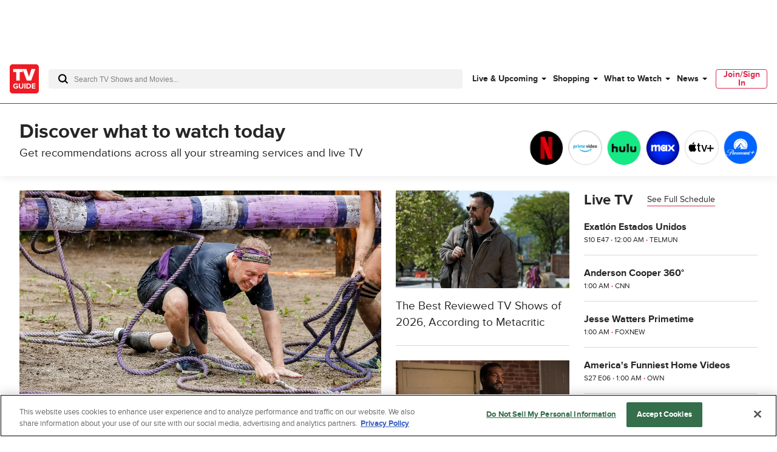

--- FILE ---
content_type: text/html; charset=utf-8
request_url: https://www.tvguide.com/
body_size: 171051
content:
<!doctype html>
<html data-n-head-ssr lang="en" data-n-head="%7B%22lang%22:%7B%22ssr%22:%22en%22%7D%7D">
  <head >
    <!-- running tag = 'tvguide.prod2.cec6c3' -->
    <meta data-n-head="ssr" charset="utf-8"><meta data-n-head="ssr" name="viewport" content="width=device-width, initial-scale=1"><meta data-n-head="ssr" data-hid="fb:app_id" property="fb:app_id" content="63084645929"><meta data-n-head="ssr" data-hid="google-site-verification" name="google-site-verification" content="Od29UEFliEmsUY2XH0kfXxkTNucL0cv_rc0J_RPWXU4"><meta data-n-head="ssr" data-hid="og:site_name" property="og:site_name" content="TVGuide.com"><meta data-n-head="ssr" data-hid="twitter:card" name="twitter:card" content="summary_large_image"><meta data-n-head="ssr" data-hid="twitter:site" name="twitter:site" content="@TVGuide"><meta data-n-head="ssr" data-hid="sentry-trace" name="sentry-trace" content="48a6c1cc99bf4a43aa75afdbfabae2d5-b4be5c03d75d89d9-0"><meta data-n-head="ssr" data-hid="sentry-baggage" name="baggage" content="sentry-environment=production,sentry-release=tvguide.prod2.cec6c3,sentry-public_key=c63977c6760a4d46831c12a050d56c22,sentry-trace_id=48a6c1cc99bf4a43aa75afdbfabae2d5,sentry-transaction=GET%20%2F,sentry-sampled=false"><script type="application/javascript" charset="UTF-8">window.$neutronWindowPromises = {};</script><script type="application/javascript" charset="UTF-8">
        !function(t,e){"object"==typeof exports&&"undefined"!=typeof module?module.exports=e():"function"==typeof define&&define.amd?define(e):(t=t||self).uuidv4=e()}(this,(function(){"use strict";var t="undefined"!=typeof crypto&&crypto.getRandomValues&&crypto.getRandomValues.bind(crypto)||"undefined"!=typeof msCrypto&&"function"==typeof msCrypto.getRandomValues&&msCrypto.getRandomValues.bind(msCrypto),e=new Uint8Array(16);function n(){if(!t)throw new Error("crypto.getRandomValues() not supported. See https://github.com/uuidjs/uuid#getrandomvalues-not-supported");return t(e)}for(var o=[],r=0;r<256;++r)o.push((r+256).toString(16).substr(1));return function(t,e,r){"string"==typeof t&&(e="binary"===t?new Uint8Array(16):null,t=null);var u=(t=t||{}).random||(t.rng||n)();if(u[6]=15&u[6]|64,u[8]=63&u[8]|128,e){for(var i=r||0,d=0;d<16;++d)e[i+d]=u[d];return e}return function(t,e){var n=e||0,r=o;return(r[t[n+0]]+r[t[n+1]]+r[t[n+2]]+r[t[n+3]]+"-"+r[t[n+4]]+r[t[n+5]]+"-"+r[t[n+6]]+r[t[n+7]]+"-"+r[t[n+8]]+r[t[n+9]]+"-"+r[t[n+10]]+r[t[n+11]]+r[t[n+12]]+r[t[n+13]]+r[t[n+14]]+r[t[n+15]]).toLowerCase()}(u)}}));
        window.chsn_ad_id = window.uuidv4();
      </script><script type="application/javascript">window.BidBarrel = window.BidBarrel || {}; window.BidBarrel.queue = window.BidBarrel.queue || [];</script><script type="application/javascript" async charset="UTF-8" data-domain-script="ffc22311-f4da-4e03-a1ad-32aecd522c5b" src="https://cdn.cookielaw.org/scripttemplates/otSDKStub.js"></script><script type="application/javascript">/* Generated by IdentityEngine - commit:7b3c5db */
(()=>{"use strict";const n=()=>window.fandomCmp&&window.fandomCmp.ready&&!window.fandomCmp.blocking;(()=>{var e;const o="[Consent Queue]",a=n=>!Array.isArray(n)&&"queue"in n,c=(n,e)=>{(n=>{var e;return void 0===n||!0===(null===(e=window.fandomCmp.consents)||void 0===e?void 0:e[n])})(e)&&n(window.fandomCmp.consents)},d=()=>{const n=a(window.consentCallbackQueue)?window.consentCallbackQueue.queue:window.consentCallbackQueue;for(console.debug(o,"flushing consent callback queue",n);n.length;){const{callback:e,category:o}=n.shift();c(e,o)}};if(null!==(e=window.consentCallbackQueue)&&void 0!==e||(window.consentCallbackQueue=[]),window.consentCallback=(e,d,l)=>{if(!n())return console.debug(o,"not ready, queuing callback",e,l),void(a(window.consentCallbackQueue)?window.consentCallbackQueue.push(e,d,l):window.consentCallbackQueue.push({name:e,callback:d,category:l}));c(d,l)},n())d();else{const e=()=>{n()&&(d(),window.removeEventListener("fandomConsentUpdate",e))};window.addEventListener("fandomConsentUpdate",e)}})()})();</script><meta data-n-head="ssr" property="twitter:image" content="https://www.tvguide.com/a/www/img/share_logo.png" data-hid="twitter:image"><meta data-n-head="ssr" property="og:image" content="https://www.tvguide.com/a/www/img/share_logo.png" data-hid="og:image"><meta data-n-head="ssr" name="nuxtstatus" content="loaded" data-hid="nuxtstatus"><meta data-n-head="ssr" property="og:image:height" content="850" data-hid="og:image:height"><meta data-n-head="ssr" property="og:image:width" content="850" data-hid="og:image:width"><meta data-n-head="ssr" name="adtags" content="cid=homepage-neutron%2Cfront-door-global&amp;collection=&amp;edition=&amp;pid=homepage+neutron&amp;section=&amp;tag=&amp;topic=coming-soon&amp;type=content_feature&amp;pageType=front_door&amp;ptype=front_door&amp;celebrity=&amp;feat=&amp;movie=&amp;network=&amp;show=&amp;pname=home" data-hid="adtags"><meta data-n-head="ssr" name="apple-itunes-app" content="app-id=333647776, affiliate-data=at=11l9QE, app-argument=https://www.tvguide.com/" data-hid="apple-itunes-app"><meta data-n-head="ssr" name="description" content="Find local TV listings, watch full episodes of your favorite TV Shows and read the latest breaking news on TV shows, celebrities and movies." data-hid="description"><meta data-n-head="ssr" property="og:description" content="Find local TV listings, watch full episodes of your favorite TV Shows and read the latest breaking news on TV shows, celebrities and movies." data-hid="og:description"><meta data-n-head="ssr" property="og:title" content="TV Guide, TV Listings, Streaming Services, Entertainment News and Celebrity News" data-hid="og:title"><meta data-n-head="ssr" property="og:url" content="https://www.tvguide.com/" data-hid="og:url"><meta data-n-head="ssr" name="twitter:description" content="Find local TV listings, watch full episodes of your favorite TV Shows and read the latest breaking news on TV shows, celebrities and movies." data-hid="twitter:description"><meta data-n-head="ssr" name="twitter:title" content="TV Guide, TV Listings, Streaming Services, Entertainment News and Celebrity News" data-hid="twitter:title"><meta data-n-head="ssr" name="twitter:url" content="https://www.tvguide.com/" data-hid="twitter:url"><title>TV Guide, TV Listings, Streaming Services, Entertainment News and Celebrity News - TV Guide</title><link data-n-head="ssr" rel="icon" type="image/x-icon" href="/favicon.ico"><link data-n-head="ssr" data-hid="alternate-icon" rel="alternate icon" type="image/png" href="https://www.tvguide.com/a/www/img/favicon_32.png"><link data-n-head="ssr" data-hid="apple-touch-icon" rel="apple-touch-icon" type="image/png" href="https://www.tvguide.com/a/www/img/apple-touch-icon-precomposed.png"><link data-n-head="ssr" data-hid="icon" rel="icon" type="image/svg+xml" href="https://www.tvguide.com/a/www/img/favicon.svg"><link data-n-head="ssr" rel="canonical" href="https://www.tvguide.com/" data-hid="canonical"><script data-n-head="ssr" class="optanon-category-C0002" type="text/plain" charset="UTF-8" data-hid="gtm"><!-- Google Tag Manager -->
        (function(w,d,s,l,i){w[l]=w[l]||[];w[l].push({'gtm.start':
        new Date().getTime(),event:'gtm.js'});var f=d.getElementsByTagName(s)[0],
        j=d.createElement(s),dl=l!='dataLayer'?'&l='+l:'';j.async=true;j.src=
        'https://www.googletagmanager.com/gtm.js?id='+i+dl;f.parentNode.insertBefore(j,f);
        })(window,document,'script','dataLayer','GTM-PWVTCD9');
        <!-- End Google Tag Manager --></script><script data-n-head="ssr"></script><script data-n-head="ssr" type="application/ld+json" data-hid="ld+json:org">[{"@context":"https://schema.org/","@type":"Organization","url":"https://www.tvguide.com/","logo":{"@type":"ImageObject","url":"https://www.tvguide.com/a/www/img/amp-logo.png","width":"310","height":"310"},"sameAs":["https://www.facebook.com/TVGuide","https://www.twitter.com/TVGuide","https://instagram.com/tvguide","https://www.pinterest.com/tvguide"]},{"@context":"https://schema.org/","@type":"WebSite","url":"https://www.tvguide.com/","potentialAction":{"@type":"SearchAction","target":"https://www.tvguide.com/s/{search_term_string}/","query-input":"required name=search_term_string"}}]</script><script data-n-head="ssr" type="application/javascript" src="https://static.wikia.nocookie.net/silversurfer/video/prod/standalone-dist/standAlone_RV_VideoPlayer.js" async data-hid="wikiaVideoPlayer"></script><link rel="modulepreload" href="https://www.tvguide.com/a/neutron/e18c2b4.modern.js" as="script"><link rel="modulepreload" href="https://www.tvguide.com/a/neutron/836a9bd.modern.js" as="script"><link rel="modulepreload" href="https://www.tvguide.com/a/neutron/bb43265.modern.js" as="script"><link rel="preload" href="https://www.tvguide.com/a/neutron/css/41faf2f.css" as="style"><link rel="modulepreload" href="https://www.tvguide.com/a/neutron/eb9f2f5.modern.js" as="script"><link rel="preload" href="https://www.tvguide.com/a/neutron/css/6351c10.css" as="style"><link rel="modulepreload" href="https://www.tvguide.com/a/neutron/3fa16a7.modern.js" as="script"><link rel="preload" href="https://www.tvguide.com/a/neutron/css/9ce26d9.css" as="style"><link rel="modulepreload" href="https://www.tvguide.com/a/neutron/215f929.modern.js" as="script"><link rel="stylesheet" href="https://www.tvguide.com/a/neutron/css/41faf2f.css"><link rel="stylesheet" href="https://www.tvguide.com/a/neutron/css/6351c10.css"><link rel="stylesheet" href="https://www.tvguide.com/a/neutron/css/9ce26d9.css">
  </head>
  <body >
    <!-- Google Tag Manager (noscript) -->
    <noscript><iframe src="https://www.googletagmanager.com/ns.html?id=GTM-PWVTCD9" height="0" width="0" style="display:none;visibility:hidden"></iframe></noscript>
    <!-- End Google Tag Manager (noscript) -->
    <div data-server-rendered="true" id="__nuxt"><!----><div id="__layout"><div class="c-layoutDefault"><!----> <svg class="c-globalSvgs"><symbol id="android" viewBox="0 0 24 24"><path d="M15.9591 0.697571L15.1162 2.66445C16.832 3.5964 17.999 5.41526 17.999 7.5011C17.999 7.77708 17.775 8.00108 17.499 8.00108H7.49974C7.22376 8.00108 6.99976 7.77708 6.99976 7.5011C6.99976 5.41526 8.16667 3.5964 9.88354 2.66445L9.0406 0.697571C8.93157 0.444558 9.04857 0.150578 9.30256 0.0416011C9.55356 -0.0693912 9.85054 0.0496162 9.95853 0.304599L10.8034 2.27246C11.3384 2.09847 11.9084 2.0015 12.5003 2.0015C13.0923 2.0015 13.6622 2.09847 14.1972 2.27246L15.0401 0.304599C15.1481 0.0496162 15.4451 -0.0684069 15.6961 0.0416011C15.9501 0.150625 16.0681 0.443573 15.9591 0.697571ZM9.9995 5.50122C9.9995 5.7772 10.2235 6.0012 10.4995 6.0012C10.7755 6.0012 10.9995 5.7772 10.9995 5.50122C10.9995 5.22524 10.7755 5.00124 10.4995 5.00124C10.2235 5.00124 9.9995 5.22524 9.9995 5.50122ZM13.9993 5.50122C13.9993 5.7772 14.2233 6.0012 14.4992 6.0012C14.7752 6.0012 14.9992 5.7772 14.9992 5.50122C14.9992 5.22524 14.7752 5.00124 14.4992 5.00124C14.2233 5.00124 13.9993 5.22524 13.9993 5.50122ZM7.49969 9.00073H17.499C17.775 9.00073 17.999 9.22375 17.999 9.50071V17.5002C17.999 18.7081 17.139 19.7181 15.9991 19.95V22.4998C15.9991 23.3268 15.3261 23.9997 14.4992 23.9997C13.6722 23.9997 12.9993 23.3268 12.9993 22.4998V20H11.9994V22.4998C11.9994 23.3268 11.3264 23.9997 10.4995 23.9997C9.67252 23.9997 8.99959 23.3268 8.99959 22.4998V19.95C7.85967 19.717 6.99971 18.7081 6.99971 17.5002V9.50071C6.99971 9.22473 7.22371 9.00073 7.49969 9.00073ZM20.4988 9.00073C19.6719 9.00073 18.9989 9.67367 18.9989 10.5006V15.5003C18.9989 16.3273 19.6719 17.0002 20.4988 17.0002C21.3258 17.0002 21.9987 16.3273 21.9987 15.5003V10.5006C21.9987 9.67372 21.3258 9.00073 20.4988 9.00073ZM3 10.5006C3 9.67367 3.67294 9.00073 4.4999 9.00073C5.32685 9.00073 5.99979 9.67372 5.99979 10.5006V15.5003C5.99979 16.3273 5.32685 17.0002 4.4999 17.0002C3.67294 17.0002 3 16.3273 3 15.5003V10.5006Z"></path></symbol> <symbol id="apple-tv-plus" viewBox="0 0 100 40"><path d="M31.51,16.12a8.19,8.19,0,0,0,1.86-5.8,8,8,0,0,0-5.32,2.77,7.68,7.68,0,0,0-1.9,5.57,6.66,6.66,0,0,0,5.36-2.54m1.73,2.93c-3-.17-5.46,1.69-6.88,1.69s-3.58-1.6-5.91-1.56A8.72,8.72,0,0,0,13,23.73c-3.18,5.51-.85,13.71,2.24,18.19,1.51,2.13,3.31,4.67,5.7,4.59S24.11,45,26.85,45s3.53,1.48,5.9,1.43,4-2.14,5.51-4.45a19.62,19.62,0,0,0,2.48-5.13,8.07,8.07,0,0,1-4.81-7.34,8.28,8.28,0,0,1,3.88-6.9A8.5,8.5,0,0,0,33.24,19m18.91-4.27v6.05H57v4H52.15V39.12c0,2.13,1,3.22,3.08,3.22A14.23,14.23,0,0,0,57,42.21v4a17.05,17.05,0,0,1-2.86.21c-5,0-6.92-1.94-6.92-6.81V24.91H43.39v-4h3.68V14.78ZM73.86,46.23H68.57L59.67,20.9H65l6.24,20.35h.13L77.57,20.9h5.17Z" transform="translate(-11.52 -10.32)"></path> <polygon points="95.75 20.91 85.42 20.91 85.42 10.59 80.77 10.59 80.77 20.91 70.45 20.91 70.45 25.56 80.77 25.56 80.77 35.89 85.42 35.89 85.42 25.56 95.75 25.56 95.75 20.91"></polygon></symbol> <symbol id="arrow-back" viewBox="0 0 24 24" fill="white"><path d="M16 4L8 12L16 20" stroke="black" stroke-width="2" stroke-linecap="round"></path></symbol> <symbol id="avatar" viewBox="0 0 200 200"><rect fill="#efefef" width="200" height="200"></rect><path fill="#bdbdbd" d="M167,199.87H32.76q-1-8.77-2-17.64c-.22-1.95-.42-3.9-.66-5.85A42.19,42.19,0,0,1,32.45,156c.67-1.76,2.15-3.23,3.25-4.88.3.1.75.38.89.28,4.45-3.66,9.75-5.13,15.25-6.55a48.58,48.58,0,0,0,23.42-13.9c.92-1,2.64-1.82,1.26-3.65-.06-18.16,0-18.16-8.09-33.51-.3-.58-.57-1.35-1.06-1.63-4.88-2.73-4.88-8-6.38-12.4A4.07,4.07,0,0,1,62.24,76c2.08-1.1,1.56-2.48,1.46-4.15-.45-7.24-1.16-14.5-1-21.74.16-8.67,2.84-16.59,9.86-22.33,1-.19,2.26,0,2.92-.61,6-5.29,13.1-8.13,20.83-9.56,2.07-.38,4.32-.87,6.31-.44,10.85,2.32,20.63,6.68,27.62,15.86.37.46,1.34.45,2,.66a24.32,24.32,0,0,1,4.88,15.2c.06,7-.54,14.09-.83,21.12-.07,1.81,0,3.62,0,5.42-.47,2.35,2.06,2.54,2.84,4a36.83,36.83,0,0,1-1.06,5.3c-.69,2-1.29,4.45-2.77,5.65-6.51,5.28-8.07,13.25-11.37,20.2-1.24,2.6-.53,6.14-.63,9.25-.08,2.47,0,5,0,7.42-1.47,1.78.29,2.59,1.15,3.62,4.28,5.11,10.11,8.1,15.76,11.31,3.58,1.13,7.1,2.48,10.74,3.35,4.7,1.12,9,2.71,12.45,6.3.33.34,1.13.21,1.69.31,5.31,7.52,5.48,16,4.54,24.65C168.78,184.51,167.88,192.2,167,199.87Z"></path><path fill="#b1b1b1" d="M132.27,33.72c-.69-.21-1.67-.2-2-.67-7-9.17-16.77-13.53-27.63-15.85-2-.43-4.23.06-6.3.44-7.73,1.43-14.83,4.27-20.83,9.56-.64.57-2,.42-2.92.6C77.24,23.15,83,20.11,89,17.67a29.22,29.22,0,0,1,20.93-.39A46.29,46.29,0,0,1,127,27.17C129,29.08,130.53,31.52,132.27,33.72Z"></path><path fill="#b2b2b2" d="M76.57,127.31c1.38,1.83-.35,2.67-1.26,3.65a48.63,48.63,0,0,1-23.42,13.9c-5.46,1.42-10.8,2.93-15.26,6.54-.13.11-.58-.17-.88-.27,3.21-4.13,7.64-5.85,12.6-7C59.51,141.52,69.27,136.48,76.57,127.31Z"></path><path fill="#b1b1b1" d="M165.08,152.2c-.56-.1-1.36,0-1.68-.31-3.43-3.59-7.76-5.18-12.46-6.3-3.63-.87-7.15-2.22-10.74-3.36l1.07-1c4.08,1.11,8.17,2.19,12.25,3.35C158.18,145.83,162.28,148,165.08,152.2Z"></path><path fill="#b4b4b4" d="M141.28,141.16l-1.07,1c-5.65-3.2-11.48-6.19-15.76-11.3-.86-1-2.62-1.84-1.15-3.62,3.54,5.08,8.61,8.3,13.82,11.36Z"></path><path fill="#b1b1b1" d="M139.14,79.45c-.78-1.45-3.31-1.65-2.84-4C138.6,75.82,139.33,77.32,139.14,79.45Z"></path></symbol> <symbol id="carat" viewBox="0 0 4 8"><path fill-rule="evenodd" clip-rule="evenodd" d="M0 8L4 3.95939L0.0804124 0L0 8Z"></path></symbol> <symbol id="close" viewBox="0 0 28 28"><polygon points="28,1.9 26.1,0 14,12.1 1.9,0 0,1.9 12.1,14 0,26.1 1.9,28 14,15.9 26.1,28 28,26.1 15.9,14"></polygon></symbol> <symbol id="arrowNavigation" viewBox="0 0 12 21"><g stroke="none" stroke-width="1" fill="none" fill-rule="evenodd"><path id="next-arrow" d="M-5.88468462,4.30628135 L-5.88468462,3.33793528 L8.61614419,3.33793528 L8.61614419,5.27462742 L-3.95902124,5.27462742 L-3.95902124,17.8776664 L-5.88468462,17.8776664 L-5.88468462,4.30628135 Z" fill="#000" transform="translate(1.365730, 10.607801) rotate(-225.000000) translate(-1.365730, -10.607801) "></path></g></symbol> <symbol id="cnet" viewBox="0 0 67 48"><path fill-rule="evenodd" clip-rule="evenodd" d="M19.3711 0H16.3711V48H19.3711V0ZM4.11172 17.4843C4.14876 14.4547 9.48203 14.3452 9.48203 17.3383L9.51907 19.9299H13.5931V17.5208C13.8524 9.49041 -0.11045 9.49041 0.000659638 17.3383V31.1725C-0.11045 39.0204 13.8894 39.2029 13.6301 31.1725V28.2889H9.48203V31.3915C9.48203 34.3847 4.1858 34.4577 4.11172 31.3915V17.4843ZM29.8891 12.3012C28.0373 13.3233 27.3336 14.3453 27.3336 14.3453V12.1187H21.5188V15.1119L23.7781 15.1484V33.5088H21.8522V36.502H27.8891V17.083C27.9262 14.1628 32.815 14.0898 32.815 16.937V36.502H39.5557V33.5088H36.9261V17.1195C36.778 14.9309 36.0753 12.9611 34.2265 12.157C34.5364 12.2905 32.2495 11.029 29.8891 12.3012ZM57.815 31.0998C57.9628 33.2849 58.6637 35.252 60.506 36.0585C60.2195 35.9347 61.4617 36.5381 62.7039 36.5021H66.6668V33.5089C66.6668 33.5089 65.0001 33.4724 64.1113 33.5089C63.0002 33.5089 62.0372 32.9979 61.9631 31.4283V15.185V15.1485H65.9261V12.1918H61.9631V12.1553V5.84048H57.815V31.0998ZM50.3336 31.355V28.2889H54.4817V31.1725C54.741 39.2029 40.7411 39.0204 40.8522 31.1725V17.3383C40.7411 9.49041 54.7039 9.49041 54.4447 17.5208V24.1642C54.4447 24.5657 54.1113 24.8942 53.7039 24.8942H44.9633V31.355C45.0003 34.4212 50.3336 34.3482 50.3336 31.355ZM50.3336 17.3383C50.3336 14.3087 45.0374 14.3087 44.9633 17.3018H45.0003V21.8645H50.3336V17.3383Z" fill="black"></path></symbol> <symbol id="comments" viewBox="0 0 21.5 24"><path d="M18.2 0h-15C1.5 0 0 1.5 0 3.3v11c0 1.8 1.5 3.3 3.3 3.3h1.9l.7 5.4.1 1 .7-.8 4.9-5.7h6.6c1.8 0 3.3-1.5 3.3-3.3v-11C21.5 1.5 20 0 18.2 0zm2.4 14.2c0 1.3-1 2.3-2.3 2.3h-7l-.3.2-4.3 5.1-.6-4.8-.1-.4H3.3c-1.3 0-2.3-1-2.3-2.3v-11C1 2 2 1 3.3 1h15c1.3 0 2.3 1 2.3 2.3v10.9z"></path></symbol> <symbol id="copy" viewBox="0 0 16 8"><path d="M3.6,5.9C2.6,5.9,1.7,5,1.7,4c0-1,0.8-1.9,1.9-1.9l3.4,0c0.4,0,0.7,0.1,1,0.3c0.8,0.5,1.1,1.5,0.7,2.3l1.8,0 C10.9,2.9,9.8,1.1,8,0.5C7.7,0.5,7.3,0.4,7,0.4l-3.4,0C1.6,0.4,0,2,0,4c0,2,1.6,3.6,3.6,3.6h2.3c-0.5-0.5-1-1.1-1.3-1.7H3.6z"></path> <path d="M12.4,0.4h-2.3c0.5,0.5,1,1.1,1.3,1.7h1c1,0,1.9,0.8,1.9,1.9c0,1-0.8,1.9-1.9,1.9H9C8,5.9,7.1,5,7.1,4c0-0.2,0-0.5,0.1-0.7 l-1.8,0c0,0.2-0.1,0.5-0.1,0.7c0,0.6,0.2,1.3,0.5,1.9C6.4,6.6,7.1,7.2,8,7.5c0.3,0.1,0.7,0.1,1,0.1l3.4,0C14.4,7.6,16,6,16,4 C16,2,14.4,0.4,12.4,0.4z"></path></symbol> <symbol id="email" viewBox="0 0 24 24"><g fill="none" fill-rule="evenodd"><path d="M0 0h24v24H0z"></path><path d="M20.242 4H3.758A1.76 1.76 0 002 5.758v11.719a1.76 1.76 0 001.758 1.757h16.484A1.76 1.76 0 0022 17.477V5.757A1.76 1.76 0 0020.242 4zM20 5.172l-7.962 7.962-8.03-7.962h15.992zM3.172 17.234V5.994l5.644 5.596-5.644 5.644zm.829.829l5.647-5.648 1.979 1.962c.229.227.598.226.826-.002l1.93-1.93 5.616 5.618H4.001zm16.827-.83l-5.617-5.616L20.828 6v11.234z" fill="#000" fill-rule="nonzero"></path></g></symbol> <symbol id="facebook" viewBox="0 0 24 24"><g stroke="none" stroke-width="1" fill-rule="evenodd"><g><rect x="0" y="0" width="24" height="24"></rect> <path d="M7.89845098,14.9690745 L10.4374666,14.9690745 L10.4374666,21.99953 C5.65686081,21.244767 2,17.082571 2,12.060917 C2,6.50440928 6.47716062,2 12,2 C17.5229194,2 22,6.50440928 22,12.060917 C22,17.082571 18.3431792,21.244767 13.5625134,21.99953 L13.5625134,14.9690745 L15.8925993,14.9690745 L16.3359775,12.060917 L13.5625134,12.060917 L13.5625134,10.1736095 C13.5625134,9.37798848 13.9498945,8.60245648 15.1921336,8.60245648 L16.4531718,8.60245648 L16.4531718,6.1265378 C16.4531718,6.1265378 15.3087279,5.93003743 14.2146815,5.93003743 C11.9303934,5.93003743 10.4374666,7.32283918 10.4374666,9.84434563 L10.4374666,12.060917 L7.89845098,12.060917 L7.89845098,14.9690745 Z" fill="currentcolor"></path></g></g></symbol> <symbol id="gallery" viewBox="0 0 36 22"><g fill="none" fill-rule="evenodd"><path d="M0 29h36V-7H0z"></path> <g fill="#000"><path d="M34 3H5c-1.104 0-2 .896-2 2v15c0 1.104.896 2 2 2h29c1.104 0 2-.896 2-2V5c0-1.104-.896-2-2-2m0 1c.551 0 1 .449 1 1v15c0 .551-.449 1-1 1H5c-.551 0-1-.449-1-1V5c0-.551.449-1 1-1h29"></path> <path d="M.5 20c-.276 0-.5-.224-.5-.5v-17C0 1.122 1.122 0 2.5 0h31c.276 0 .5.224.5.5s-.224.5-.5.5h-31C1.673 1 1 1.673 1 2.5v17c0 .276-.224.5-.5.5"></path> <path d="M32.5 19c-.128 0-.256-.049-.354-.146l-7.585-7.586c-.567-.567-1.555-.567-2.122 0l-4.171 4.171c-.975.975-2.561.975-3.536 0l-1.171-1.171c-.567-.567-1.555-.567-2.122 0l-4.585 4.586c-.196.195-.512.195-.708 0-.195-.196-.195-.512 0-.708l4.586-4.585c.945-.945 2.591-.945 3.536 0l1.171 1.171c.567.567 1.555.567 2.122 0l4.171-4.171c.945-.945 2.591-.945 3.536 0l7.586 7.585c.195.196.195.512 0 .708-.098.097-.226.146-.354.146M10 7c-1.104 0-2 .896-2 2s.896 2 2 2 2-.896 2-2-.896-2-2-2m0 1c.551 0 1 .449 1 1 0 .551-.449 1-1 1-.551 0-1-.449-1-1 0-.551.449-1 1-1"></path></g></g></symbol> <symbol id="flipboard" viewBox="0 0 100 100"><g shape-rendering="crispEdges"><path d="M35 35h25v25H35z" opacity=".8"></path> <path d="M35 10h50v25H35z" opacity=".9"></path> <path d="M10 10h25v80H10z"></path></g></symbol> <symbol id="galleryIcon" viewBox="0 0 19 12"><path d="M17.9444 1.63636C18.5271 1.63636 19 2.12509 19 2.72727V10.9091C19 11.5113 18.5271 12 17.9444 12H2.63889C2.05622 12 1.58333 11.5113 1.58333 10.9091V2.72727C1.58333 2.12509 2.05622 1.63636 2.63889 1.63636H17.9444ZM17.9444 2.18182H2.63889C2.34808 2.18182 2.11111 2.42673 2.11111 2.72727V10.9091C2.11111 11.2096 2.34808 11.4545 2.63889 11.4545H17.9444C18.2353 11.4545 18.4722 11.2096 18.4722 10.9091V2.72727C18.4722 2.42673 18.2353 2.18182 17.9444 2.18182ZM17.6806 0C17.8262 0 17.9444 0.122182 17.9444 0.272727C17.9444 0.423273 17.8262 0.545455 17.6806 0.545455H1.31944C0.882972 0.545455 0.527778 0.912546 0.527778 1.36364V10.6364C0.527778 10.7869 0.409555 10.9091 0.263889 10.9091C0.118222 10.9091 0 10.7869 0 10.6364V1.36364C0 0.612 0.592167 0 1.31944 0H17.6806ZM13.3359 5.76055L17.3396 9.89782C17.4425 10.0047 17.4425 10.1771 17.3396 10.284C17.2879 10.3369 17.2203 10.3636 17.1528 10.3636C17.0852 10.3636 17.0177 10.3369 16.9659 10.284L12.9628 6.14618C12.6635 5.83691 12.1421 5.83691 11.8428 6.14618L9.64144 8.42127C9.12686 8.95309 8.28981 8.95309 7.77522 8.42127L7.15719 7.78255C6.85794 7.47327 6.3365 7.47327 6.03725 7.78255L3.61739 10.284C3.51394 10.3904 3.34717 10.3904 3.24372 10.284C3.14081 10.1771 3.14081 10.0047 3.24372 9.89782L5.66411 7.39691C6.16286 6.88145 7.03158 6.88145 7.53033 7.39691L8.14836 8.03564C8.44761 8.34491 8.96906 8.34491 9.26831 8.03564L11.4697 5.76055C11.9684 5.24509 12.8371 5.24509 13.3359 5.76055ZM5.27778 3.81818C5.86044 3.81818 6.33333 4.30691 6.33333 4.90909C6.33333 5.51127 5.86044 6 5.27778 6C4.69511 6 4.22222 5.51127 4.22222 4.90909C4.22222 4.30691 4.69511 3.81818 5.27778 3.81818ZM5.27778 4.36364C4.98697 4.36364 4.75 4.60855 4.75 4.90909C4.75 5.20964 4.98697 5.45455 5.27778 5.45455C5.56858 5.45455 5.80556 5.20964 5.80556 4.90909C5.80556 4.60855 5.56858 4.36364 5.27778 4.36364Z" fill="#666666"></path></symbol> <symbol id="galleryOverlay" viewBox="0 0 70 70"><circle cx="35" cy="35" r="33"></circle> <path d="M35,2c18.2,0,33,14.8,33,33S53.2,68,35,68S2,53.2,2,35S16.8,2,35,2 M35,0C15.7,0,0,15.7,0,35s15.7,35,35,35 s35-15.7,35-35S54.3,0,35,0L35,0z" class="overlayBorder"></path> <circle cx="30.5" cy="34.2" r="1.8" class="overlayIcon"></circle> <polygon points="21.2,41.3 19.1,41.3 19.1,22.9 45.5,22.9 45.5,25 21.2,25 " class="overlayIcon"></polygon> <path d="M48.9,30v15.1h-23V30H48.9 M50.9,28h-27v19.1h27V28L50.9,28z" class="overlayIcon"></path> <polygon points="29,42.8 33.1,37.5 35.7,40 40.4,33.6 46.6,42.8 " class="overlayIcon"></polygon></symbol> <symbol id="googleplus" viewBox="0 0 32 32"><path d="M18.8,1c1.1-0.6,1.6-1,1.6-1H9.9C7.8,0,2,2.4,2,7.9c0,5.5,6,6.7,8.2,6.6C9,16,10,17.4,10.7,18.1 c0.7,0.7,0.5,0.9-0.3,0.9C9.7,19,0,19.1,0,26s12.8,7.4,17.1,3.7s3.3-8.9,0-11.2c-3.3-2.3-4.5-3.4-2.4-5.3 c2.1-1.8,3.7-3.3,3.7-6.8s-2.8-5.2-2.8-5.2S17.7,1.6,18.8,1z M17.1,25.7c0,3-2.5,4.4-6.8,4.4c-4.3,0-6.6-2.1-6.6-5.4 c0-3.2,3.1-4.8,9-4.8C14.3,21.2,17.1,22.7,17.1,25.7z M10.9,13.2c-5.2,0-7.5-12.1-1.4-12.1C14.2,0.9,17.8,13.2,10.9,13.2z M28.1,4V0.1h-2V4h-4v2h4V10h2V6.1H32V4H28.1z"></path></symbol> <symbol id="hamburgerMenu" viewBox="0 0 24 24"><path fill="black" fill-rule="evenodd" clip-rule="evenodd" d="M4 5C4 4.44772 4.44772 4 5 4H19C19.5523 4 20 4.44772 20 5C20 5.55228 19.5523 6 19 6H5C4.44772 6 4 5.55228 4 5ZM4 12C4 11.4477 4.44772 11 5 11H19C19.5523 11 20 11.4477 20 12C20 12.5523 19.5523 13 19 13H5C4.44772 13 4 12.5523 4 12ZM5 18C4.44772 18 4 18.4477 4 19C4 19.5523 4.44772 20 5 20H19C19.5523 20 20 19.5523 20 19C20 18.4477 19.5523 18 19 18H5Z"></path></symbol> <symbol id="hamburgerMenu-closed" viewBox="0 0 24 24"><path fill="black" fill-rule="evenodd" clip-rule="evenodd" d="M4.70711 18.0208C4.31658 18.4113 4.31658 19.0445 4.70711 19.435C5.09763 19.8256 5.7308 19.8256 6.12132 19.435L11.5 14.0563L17.0208 19.5772C17.4113 19.9677 18.0445 19.9677 18.435 19.5772C18.8256 19.1866 18.8256 18.5535 18.435 18.1629L12.9142 12.6421L18.8492 6.7071C19.2398 6.31658 19.2398 5.68342 18.8492 5.29289C18.4587 4.90237 17.8256 4.90237 17.435 5.29289L11.5 11.2279L5.70711 5.43503C5.31658 5.0445 4.68342 5.0445 4.29289 5.43503C3.90237 5.82555 3.90237 6.45872 4.29289 6.84924L10.0858 12.6421L4.70711 18.0208Z"></path></symbol> <symbol id="instagram" viewBox="0 0 24 24"><g stroke="none" stroke-width="1" fill="none" fill-rule="evenodd"><g><rect x="0" y="0" width="24" height="24"></rect> <path d="M12.545526,1.99893815 C12.6309642,1.99900157 12.7136555,1.999082 12.793741,1.99918063 L13.4479701,2.00059091 C14.3023632,2.00342847 14.7880104,2.00993219 15.2152737,2.02266798 L15.4094566,2.02899789 C15.6338039,2.03692085 15.8550673,2.0467652 16.1217013,2.05893154 C17.1861366,2.10747683 17.9130656,2.27654008 18.549166,2.52375796 C19.2066731,2.77926844 19.7643487,3.12120615 20.3203239,3.67713127 C20.876299,4.2331064 21.2182067,4.79078207 21.4737872,5.44836921 C21.7209651,6.08443957 21.8900183,6.81137856 21.9385336,7.87576384 C21.9820295,8.82809061 21.9958603,9.20159984 21.9983248,11.2038118 L21.9983248,12.793721 C21.9967475,14.0750891 21.9905146,14.6893912 21.9748291,15.2152537 L21.9684946,15.4094366 C21.9605656,15.6337839 21.9507124,15.8550473 21.9385336,16.1216813 C21.8900183,17.1861166 21.7209651,17.9130456 21.4737872,18.549146 C21.2182067,19.2067531 20.876299,19.7644288 20.3203239,20.3204039 C19.7643487,20.876279 19.2066731,21.2181867 18.549166,21.4737672 C17.9130656,21.7209451 17.1861366,21.8899983 16.1217013,21.9385136 C15.8550673,21.9506924 15.6338039,21.9605455 15.4094566,21.9684746 L15.2152737,21.9748091 C14.6894112,21.9904946 14.0751091,21.9967275 12.793741,21.9983048 L11.2038286,21.9983048 C9.20160782,21.9958403 8.82809061,21.9820094 7.87576384,21.9385136 C6.81137856,21.8899983 6.08443957,21.7209451 5.44836921,21.4737672 C4.79078207,21.2181867 4.2331064,20.876279 3.67714127,20.3204039 C3.12120615,19.7644288 2.77927845,19.2067531 2.52375796,18.549146 C2.27654008,17.9130456 2.10747683,17.1861166 2.05893154,16.1216813 C2.05197935,15.969319 2.04578535,15.8317716 2.04027481,15.699998 L2.03251225,15.5055379 C2.0313008,15.4734729 2.03012974,15.4414862 2.02899789,15.4094366 L2.02266798,15.2152537 C2.00993219,14.7879904 2.00342847,14.3023432 2.00059091,13.4479501 L1.99918063,12.793721 C1.999082,12.7136355 1.99900157,12.6309442 1.99893815,12.545506 L1.99893815,11.4520362 C1.99900157,11.3665946 1.999082,11.2839002 1.99918063,11.2038118 L2.00059091,10.5495608 C2.00539294,9.10362265 2.02069449,8.71381139 2.05893154,7.87576384 C2.10747683,6.81137856 2.27654008,6.08443957 2.52375796,5.44836921 C2.77927845,4.79078207 3.12120615,4.2331064 3.67714127,3.67713127 C4.2331064,3.12120615 4.79078207,2.77926844 5.44836921,2.52375796 C6.08443957,2.27654008 6.81137856,2.10747683 7.87576384,2.05893154 C8.71381139,2.02069449 9.10362883,2.00539294 10.5495745,2.00059091 L11.2038286,1.99918063 C11.2839174,1.999082 11.3666121,1.99900157 11.4520541,1.99893815 Z M12.8058819,3.80096604 L11.1916878,3.80096604 C9.24924167,3.80328545 8.8951894,3.81609838 7.95788971,3.85885851 C6.98290259,3.90332252 6.4534058,4.06622383 6.1010348,4.20317697 C5.63426777,4.38458412 5.30114283,4.60127237 4.95123261,4.95122261 C4.60128238,5.30114283 4.38458412,5.63425776 4.20317697,6.1010348 C4.06623384,6.4534058 3.90332252,6.98290259 3.85885851,7.95788971 C3.81609838,8.8951894 3.80328545,9.24924167 3.80096604,11.1916738 L3.80096604,12.8058619 C3.80328545,14.7482252 3.81609838,15.1022824 3.85885851,16.0395554 C3.90332252,17.0145626 4.06623384,17.5441294 4.20317697,17.8964404 C4.38458412,18.3631874 4.60132239,18.6963923 4.95123261,19.0463026 C5.30114283,19.3962128 5.63426777,19.612881 6.1010348,19.7943382 C6.4534058,19.9312813 6.98290259,20.0941326 7.95788971,20.1386466 C8.85603299,20.1796336 9.21854926,20.1931098 10.9569266,20.1962031 L13.0406377,20.1962031 C14.7789582,20.1931098 15.1415259,20.1796336 16.0395754,20.1386466 C17.0145826,20.0941326 17.5440493,19.9312813 17.8964604,19.7943382 C18.3632074,19.612881 18.6963123,19.3962128 19.0462225,19.0463026 C19.3962328,18.6963923 19.612901,18.3631874 19.7943582,17.8964404 C19.9313013,17.5441294 20.0941526,17.0145626 20.1386667,16.0395554 C20.1796536,15.1413355 20.1931298,14.7787425 20.1962231,13.040542 L20.1962231,10.9569855 C20.1931298,9.21872473 20.1796536,8.85613525 20.1386667,7.95788971 C20.0941526,6.98290259 19.9313013,6.4534058 19.7943582,6.1010348 C19.612901,5.63425776 19.3962328,5.30114283 19.0462225,4.95122261 C18.6963123,4.60127237 18.3632074,4.38458412 17.8964604,4.20317697 C17.5440493,4.06622383 17.0145826,3.90332252 16.0395754,3.85885851 C15.1023024,3.81609838 14.7482452,3.80328545 12.8058819,3.80096604 Z M11.9956526,6.86840258 C14.8307526,6.86840258 17.1291526,9.16674258 17.1291526,12.0019526 C17.1291526,14.8370526 14.8307526,17.1354526 11.9956526,17.1354526 C9.16043258,17.1354526 6.86209258,14.8370526 6.86209258,12.0019526 C6.86209258,9.16674258 9.16043258,6.86840258 11.9956526,6.86840258 Z M11.9956526,8.66963258 C10.1552526,8.66963258 8.66332258,10.1615526 8.66332258,12.0019526 C8.66332258,13.8422526 10.1552526,15.3341526 11.9956526,15.3341526 C13.8359526,15.3341526 15.3278526,13.8422526 15.3278526,12.0019526 C15.3278526,10.1615526 13.8359526,8.66963258 11.9956526,8.66963258 Z M17.3319526,5.46594258 C17.9944526,5.46594258 18.5315526,6.00305258 18.5315526,6.66559258 C18.5315526,7.32813258 17.9944526,7.86519258 17.3319526,7.86519258 C16.6694526,7.86519258 16.1323526,7.32813258 16.1323526,6.66559258 C16.1323526,6.00305258 16.6694526,5.46594258 17.3319526,5.46594258 Z" fill="#0A0B09"></path></g></g></symbol> <symbol id="ios" viewBox="0 0 24 24"><path d="M6.54545 0C2.93702 0 0 2.93702 0 6.54545V17.4545C0 21.063 2.93702 24 6.54545 24H17.4545C21.063 24 24 21.063 24 17.4545V6.54545C24 2.93702 21.063 0 17.4545 0H6.54545ZM6.54545 1.09091H17.4545C20.4734 1.09091 22.9091 3.52662 22.9091 6.54545V17.4545C22.9091 20.4734 20.4734 22.9091 17.4545 22.9091H6.54545C3.52662 22.9091 1.09091 20.4734 1.09091 17.4545V6.54545C1.09091 3.52662 3.52662 1.09091 6.54545 1.09091ZM4.69922 8.21804C4.31576 8.21804 4.03338 8.4914 4.03338 8.85085C4.03338 9.2054 4.31576 9.47834 4.69922 9.47834C5.08267 9.47834 5.36612 9.2054 5.36612 8.85085C5.36612 8.4914 5.08267 8.21804 4.69922 8.21804ZM10.3839 8.52912C8.39897 8.52912 7.1527 9.91923 7.1527 12.1534C7.1527 14.3827 8.37497 15.782 10.3839 15.782C12.3879 15.782 13.6055 14.3778 13.6055 12.1534C13.6055 9.92414 12.3781 8.52966 10.3839 8.52912ZM17.4364 8.52912C15.9266 8.52912 14.919 9.34878 14.919 10.581C14.919 11.5971 15.4895 12.202 16.7408 12.4943L17.6325 12.7106C18.5483 12.926 18.9513 13.2421 18.9513 13.7695C18.9513 14.3832 18.3185 14.8285 17.4556 14.8285C16.531 14.8285 15.8885 14.4118 15.7969 13.7557H14.7315C14.8084 14.9928 15.8387 15.783 17.3725 15.783C19.0122 15.783 20.038 14.9543 20.038 13.631C20.038 12.5909 19.4534 12.0152 18.0341 11.6847L17.2724 11.4972C16.3713 11.2861 16.0067 11.0032 16.0067 10.5096C16.0067 9.88613 16.5728 9.4794 17.4215 9.4794C18.2272 9.4794 18.7823 9.87621 18.8832 10.5139H19.9283C19.8661 9.34876 18.841 8.52912 17.4364 8.52912ZM10.3839 9.53054C11.6979 9.53054 12.5082 10.5476 12.5082 12.1534C12.5082 13.7494 11.6973 14.7805 10.3839 14.7805C9.05624 14.7805 8.25107 13.75 8.25107 12.1534C8.25107 10.5476 9.0797 9.53109 10.3839 9.53054ZM4.18679 10.3945V15.6147H5.21271V10.3945H4.18679Z"></path></symbol> <symbol id="linkedin" viewBox="0 0 31.9 32"><path d="M24,8c-5.1,0.1-7.7,3.8-8,4V8h-6v24h6V18c0-0.5,1.3-4.6,6-4c2.5,0.2,3.9,3.5,4,4v14l6,0V15.4 C31.7,13,30.5,8.1,24,8z M0,32h6V8H0V32z M3,0C1.3,0,0,1.3,0,3s1.3,3,3,3c1.7,0,3-1.3,3-3S4.7,0,3,0z"></path></symbol> <symbol id="mac" viewBox="0 0 24 24"><path d="M16.5474 0C16.7021 1.40677 16.1353 2.81875 15.2989 3.83253C14.4624 4.84457 13.0852 5.63577 11.7393 5.52969C11.5585 4.15075 12.2349 2.71616 13.0122 1.81715C13.8799 0.801632 15.3388 0.0486891 16.5474 0ZM20.8926 8.19374C20.6335 8.35506 18.2908 9.81311 18.3211 12.7514C18.353 16.2565 21.2889 17.5009 21.5266 17.6016C21.5351 17.6052 21.5402 17.6074 21.5415 17.6081C21.5394 17.6138 21.5352 17.6272 21.5287 17.6476C21.442 17.9194 20.9545 19.4479 19.8774 21.0216C18.8775 22.4822 17.8429 23.9377 16.2066 23.969C15.4219 23.9834 14.8972 23.7561 14.3516 23.5196C13.7801 23.272 13.1857 23.0143 12.2454 23.0143C11.2601 23.0143 10.6382 23.2796 10.039 23.5352C9.52038 23.7564 9.01887 23.9703 8.31372 23.9986C6.73654 24.0559 5.53322 22.4196 4.52466 20.9624C2.46233 17.9802 0.888628 12.541 3.00487 8.86841C4.05516 7.04604 5.93143 5.89142 7.96942 5.86012C8.8476 5.84435 9.6984 6.1822 10.443 6.47787C11.0121 6.70385 11.5191 6.90519 11.9289 6.90519C12.2978 6.90519 12.7919 6.71039 13.3678 6.48339C14.2739 6.12619 15.3822 5.68925 16.5231 5.80621C17.3073 5.83751 19.5018 6.12095 20.912 8.18154C20.9083 8.18402 20.9017 8.18808 20.8926 8.19374Z"></path></symbol> <symbol id="mag" viewBox="0 0 16 16"><path d="M15.9,14.3l-3.5-3.5c0.7-1.1,1.1-2.4,1.1-3.8c0-3.8-3-6.9-6.7-6.9C3,0,0,3.1,0,6.9s3,6.9,6.7,6.9 c1.6,0,3-0.5,4.1-1.5l3.5,3.5c0.1,0.1,0.2,0.1,0.3,0.1c0,0,0,0,0,0c0.1,0,0.3-0.1,0.3-0.2l0.8-0.9C16,14.8,16,14.5,15.9,14.3z M6.7,11.6c-2.6,0-4.6-2.1-4.6-4.7s2.1-4.7,4.6-4.7c2.6,0,4.6,2.1,4.6,4.7S9.3,11.6,6.7,11.6z"></path></symbol> <symbol id="more" viewBox="0 0 32 7.3"><circle cx="3.7" cy="3.7" r="3.7"></circle> <circle cx="16" cy="3.7" r="3.7"></circle> <circle cx="28.3" cy="3.7" r="3.7"></circle></symbol> <symbol id="paramount-plus" viewBox="0 0 56 56"><switch><g><rect width="56" height="56" style="fill: #0064FF;"></rect> <path d="M25.4,27.9c-0.1,0-0.3-0.3,0-0.9l0.8-1.5c0,0,0-0.1-0.1-0.1l-0.7,0.6c-0.3,0.4-0.7,0.9-0.9,1.4l-0.8,1.3     c0,0,0,0,0.1,0c0,0,0,0,0,0.1V29L23,30.1c-0.2,0.3,0.1,0.5,0.2,0.4c1.1-1.8,1.8-1.6,1.8-1.6l0.4-0.9C25.4,28,25.4,28,25.4,27.9     C25.4,28,25.4,28,25.4,27.9L25.4,27.9z M28,13c-2.2,0-4.3,0.6-6.2,1.7c-1.8,1.1-3.3,2.7-4.3,4.6c-1,1.9-1.4,4-1.2,6.1     c0.2,2.1,1,4.1,2.2,5.8c0.4-0.2,0.7-0.4,1-0.8l2.2-2.7c0-0.1,0.1-0.1,0.2-0.1l0.3-0.1l3.6-4.5l0.5-0.4l1.1-1.5     c0,0,0.1-0.1,0.1-0.1l0.5-0.3c0.1,0,0.1-0.1,0.2-0.1c0.1,0,0.1,0,0.2,0.1l0.6,0.4c0.3,0.2,0.5,0.5,0.7,0.8l2.3,3.9     c0,0.1,0.1,0.1,0.2,0.2c0.5,0.2,1,0.5,1.3,0.9c0.3,0.3,1.5,1.6,3.2,3.6c0.2,0.3,0.6,0.6,0.9,0.7c2.6-3.5,3-8.1,1-12     c-1-1.9-2.5-3.5-4.3-4.6C32.3,13.5,30.2,13,28,13z M19.3,25.1l-0.8-0.2l-0.5,0.6v-0.8l-0.8-0.2l0.8-0.2v-0.8l0.5,0.6l0.8-0.3     l-0.5,0.6L19.3,25.1z M19.1,27.7l-0.2,0.7l-0.2-0.8h-0.8l0.7-0.5l-0.2-0.7l0.7,0.5l0.7-0.5l-0.3,0.7l0.7,0.5L19.1,27.7z      M19.3,21.7l0.3,0.7L18.9,22l-0.7,0.5l0.3-0.7l-0.7-0.5h0.8l0.2-0.7l0.2,0.7H20L19.3,21.7z M20.6,20l-0.5-0.6l-0.8,0.2l0.5-0.6     l-0.5-0.6l0.8,0.2l0.5-0.6v0.8l0.8,0.2l-0.8,0.2V20z M22.6,17.3L22.4,18l-0.2-0.7h-0.8l0.7-0.5l-0.2-0.7l0.7,0.5l0.7-0.5     l-0.2,0.7l0.7,0.5H22.6z M25.2,16l-0.5,0.6v-0.8l-0.8-0.2l0.7-0.2v-0.8l0.5,0.6l0.8-0.2l-0.5,0.6l0.5,0.6L25.2,16z M28.4,15.3     l0.2,0.7L28,15.6l-0.7,0.5l0.2-0.8l-0.7-0.5h0.8l0.3-0.7l0.2,0.7h0.8L28.4,15.3z M31.3,15.9v0.8L30.8,16L30,16.3l0.5-0.6L30,15     l0.8,0.2l0.5-0.6v0.8l0.8,0.2L31.3,15.9z M36.6,23.8l0.8,0.2l0.5-0.6v0.8l0.8,0.2l-0.8,0.2v0.8l-0.5-0.6L36.6,25l0.5-0.6     L36.6,23.8z M33.6,18l-0.2-0.7h-0.8l0.7-0.5L33,16.1l0.7,0.5l0.7-0.5L34,16.8l0.7,0.5h-0.8L33.6,18z M35.4,20v-0.8L34.6,19     l0.8-0.2V18l0.5,0.6l0.8-0.2l-0.5,0.6l0.5,0.6l-0.8-0.2L35.4,20z M36.8,21.2l0.2-0.7l0.2,0.7h0.8l-0.7,0.5l0.2,0.7L37,22     l-0.7,0.5l0.3-0.7L36,21.3L36.8,21.2z M37.3,27.6L37,28.4l-0.2-0.7H36l0.7-0.5l-0.2-0.7l0.7,0.5l0.7-0.5l-0.2,0.7l0.7,0.5     L37.3,27.6z M32.3,31.1c0.1-0.1,0.1-0.2,0.1-0.4c0-0.1,0-0.2-0.1-0.4L31.7,29c-0.1-0.2,0.1-0.3,0.2-0.2c0.5,0.5,0.9,1,1.2,1.6     l0.5,0.8c0.4,0,1.6,0,2.7,0c-0.1-0.1-0.2-0.2-0.3-0.3c-1.9-2.3-3.1-3.6-3.1-3.6c-0.2-0.3-0.5-0.5-0.9-0.6l-0.1-0.1V27l0,0l0,0     h-0.1L29,22.3c-0.1-0.2-0.3-0.4-0.5-0.6l-0.3-0.2l-1.3,3c0.1,0,0.1,0,0.2,0.1c0.1,0,0.1,0.1,0.1,0.2V25L26,27.7h1.1     c0.4,0,0.9,0.1,1.3,0.2l0.3,0.1c-0.4,0.8-0.7,1.7-0.9,2.7c0,0.2,0,0.3,0.1,0.5h2.1l-0.1-0.6C30.7,30.9,31.5,31,32.3,31.1     L32.3,31.1z M16.3,34c0-1.8-2-2.7-4.4-2.7c-2.6,0-4.9,1.1-5.8,2.8c-0.2,0.5-0.4,1-0.4,1.5c0,0.4,0.1,0.9,0.4,1.2     c0.2,0.3,0.5,0.5,0.9,0.7c0.3,0.1,0.7,0.2,1.1,0.2c1.2,0,2.1-0.7,2.1-1.7c0,0,0-0.1,0-0.1c0,0,0-0.1-0.1-0.1L10,35.6H9.9     c-0.3,0-0.4,0.2-0.4,0.3c0,0.2,0,0.4-0.1,0.6c-0.1,0.2-0.2,0.4-0.3,0.5c-0.3,0.3-0.7,0.5-1.1,0.5c-1.1,0-1.5-0.9-1.5-1.8     c0.1-1.8,1.3-3.3,3-3.7c0.7-0.3,1.5-0.4,2.2-0.4c1.8,0,3.2,0.6,3.2,2.4c0,0.7-0.3,1.4-0.8,1.9c-0.5,0.5-1.2,0.8-1.9,0.9l0.1-0.2     c0.3-1.1,0.7-2.1,1.3-3.1c0.1-0.1,0.1-0.2,0.2-0.2l-0.1-0.1l-0.4,0.2c-2.9,2.2-3,8.4-6.8,8.4H6.1c-0.2,0-0.3-0.1-0.5-0.1     c-0.2-0.1-0.3-0.2-0.4-0.3C5,41.2,4.9,41,4.9,40.9c-0.1-0.2-0.1-0.3-0.1-0.5c0-0.2,0-0.3,0-0.5c0,0,0-0.1,0-0.1     c0,0,0-0.1-0.1-0.1l-0.1-0.1c0,0-0.1,0-0.2,0l0,0c-0.3,0-0.5,0.3-0.5,0.7c0,1.1,0.8,1.7,2.1,1.8h0.4c3,0,4.8-2.2,5.6-4.9     c0.4,0,0.8-0.1,1.2-0.2C14.7,36.5,16.3,35.6,16.3,34z M44.9,34.7h-1.1l-0.2,0.5l-0.4,0.9h-0.5l-0.2,0.3H43l-0.6,1.3     c-0.4,0.9-1.1,1.8-1.5,1.8c-0.1,0-0.1,0-0.1-0.1c0-0.1,0.1-0.3,0.1-0.4c0.1-0.3,0.3-0.7,0.5-1c0.3-0.4,0.5-0.9,0.6-1.5     c0-0.1,0-0.2,0-0.2c0-0.1-0.1-0.2-0.2-0.2c-0.1-0.1-0.1-0.1-0.2-0.1c-0.1,0-0.2,0-0.2,0c-0.3,0-0.5,0.1-0.7,0.2     c-0.2,0.1-0.4,0.3-0.6,0.5l0.3-0.6h-1l-0.8,1.8c-0.3,0.7-1,1.7-1.4,1.7c-0.1,0-0.1,0-0.1-0.1c0-0.1,0-0.1,0.1-0.2     c0-0.1,0.5-1.2,0.5-1.2l0.9-2h-1.1l-0.9,2c-0.3,0.6-0.9,1.6-1.3,1.6c0,0-0.1,0-0.1,0c0,0,0-0.1,0-0.1l0,0v-0.1     c0-0.1,0.1-0.3,0.1-0.4l0.5-1l0.9-2h-1.2l-0.2,0.5c-0.1,0.2-0.2,0.3-0.3,0.4c-0.2,0.1-0.3,0.2-0.5,0.2c-0.1,0-0.1,0-0.2,0     c-0.1,0-0.1-0.1-0.2-0.1c0-0.1,0-0.3-0.1-0.4c-0.1-0.3-0.3-0.5-0.6-0.5c-0.1,0-0.3-0.1-0.4-0.1c-0.4,0-0.8,0.1-1.1,0.3     c-0.3,0.2-0.6,0.5-0.8,0.8c-0.3,0.4-0.5,0.9-0.7,1.4c-0.4,0.6-0.8,1.1-1.1,1.1c-0.1,0-0.1,0-0.1-0.1c0,0,0,0,0,0     c0-0.1,0.1-0.3,0.1-0.4l0.7-1.4c0.2-0.3,0.3-0.6,0.4-1c0-0.1,0-0.1,0-0.2c0-0.1-0.1-0.1-0.1-0.2c-0.1,0-0.1-0.1-0.2-0.1     c-0.1,0-0.1,0-0.2,0c-0.3,0-0.6,0.1-0.8,0.2c-0.3,0.1-0.5,0.3-0.7,0.5c0-0.1,0-0.2,0-0.2c0-0.1,0-0.1,0-0.2     c0-0.1-0.1-0.1-0.1-0.2c0-0.1-0.1-0.1-0.2-0.1c-0.1,0-0.1,0-0.2,0c-0.3,0-0.5,0.1-0.7,0.2c-0.2,0.1-0.4,0.3-0.6,0.5l0.3-0.7h-1     L24.8,38c-0.4,0.8-1,1.7-1.4,1.7c-0.1,0-0.1,0-0.1-0.1c0,0,0,0,0,0c0.1-0.3,0.1-0.5,0.3-0.7l1.1-2.4c0.1-0.2-0.4-0.3-1.1-0.3     c-0.7,0-1.4,0.3-1.9,0.8c-0.2,0.2-0.5,0.4-0.8,0.4h-0.1l0,0l0,0l0,0c0-0.2,0.4-0.5,0.4-0.9c0-0.2-0.1-0.2-0.3-0.2     c-0.5,0.1-0.9,0.3-1.2,0.7l0.3-0.7h-1L18.2,38c-0.4,0.8-1,1.7-1.4,1.7c-0.1,0-0.1,0-0.1-0.2c0.1-0.3,0.1-0.5,0.3-0.8l1.1-2.5     c0.1-0.2-0.4-0.3-1.1-0.3c-0.5,0-0.9,0.2-1.4,0.4c-0.4,0.2-0.8,0.5-1.1,0.9c-0.5,0.6-0.8,1.3-0.9,2.1c0,0.1,0,0.2,0,0.3     c0,0.1,0.1,0.2,0.2,0.3c0.1,0.1,0.2,0.1,0.3,0.2c0.1,0,0.2,0,0.3,0c0.3,0,0.5-0.1,0.8-0.2c0.2-0.1,0.4-0.3,0.6-0.5     c0,0.1,0,0.1,0,0.2c0,0.3,0.1,0.6,0.6,0.6c0.3,0,0.5-0.1,0.7-0.3c0.2-0.1,0.4-0.3,0.6-0.5l-0.3,0.7h1l1-2.2     c0.3-0.7,0.7-1.1,0.8-1.1l0,0l0,0c0,0-0.2,0.3-0.2,0.5s0.1,0.3,0.4,0.3c0.2,0,0.5-0.1,0.7-0.2c-0.5,0.6-0.8,1.3-0.9,2     c0,0.1,0,0.2,0,0.3c0,0.1,0.1,0.2,0.2,0.3c0.1,0.1,0.2,0.1,0.3,0.2c0.1,0,0.2,0,0.3,0c0.3,0,0.5-0.2,0.8-0.3     c0.2-0.1,0.4-0.3,0.6-0.6v0.2c0,0.1,0,0.2,0,0.2c0,0.1,0.1,0.1,0.1,0.2c0.1,0.1,0.1,0.1,0.2,0.1c0.1,0,0.2,0,0.2,0     c0.4,0,0.8-0.3,1.2-0.8L23.6,40h1.1l1-2.1c0.4-0.9,1-1.4,1.3-1.4H27h0l0,0l0,0c0,0.1,0,0.2-0.1,0.3l-1.4,3.1h1.1l1-2.2     c0.5-0.9,0.9-1.4,1.3-1.4c0.1,0,0.1,0,0.1,0.2c0,0.1,0,0.2-0.1,0.3L28.1,39C28,39.2,28,39.4,28,39.6c0,0.1,0,0.2,0,0.2     c0,0.1,0.1,0.1,0.1,0.2c0.1,0.1,0.1,0.1,0.2,0.1c0.1,0,0.2,0,0.3,0c0.6,0,1.1-0.5,1.6-1.1v0.2c0,0.3,0.1,0.6,0.4,0.8     c0.1,0.1,0.2,0.2,0.4,0.2c0.1,0,0.3,0,0.4,0c1-0.1,1.9-0.7,2.2-1.7c0.2-0.3,0.3-0.7,0.4-1.1c0.1,0.1,0.2,0.1,0.3,0.1     c0.2,0,0.3,0,0.5-0.1l-0.2,0.3c-0.2,0.4-0.4,0.8-0.6,1.2c-0.1,0.2-0.2,0.4-0.2,0.7c0,0.1,0,0.2,0,0.3c0,0.1,0.1,0.2,0.1,0.2     c0.1,0.1,0.1,0.1,0.2,0.1c0.1,0,0.2,0,0.3,0c0.3,0,0.6-0.2,0.8-0.3c0.2-0.2,0.5-0.4,0.6-0.6l0,0c0,0.1,0,0.2,0,0.3     c0,0.3,0.1,0.6,0.5,0.6c0.2,0,0.5-0.1,0.7-0.2c0.2-0.1,0.4-0.3,0.5-0.5l-0.3,0.7h1.1l0.8-1.9c0.5-1,0.9-1.7,1.4-1.7h0l0,0l0,0     c0,0,0,0,0,0.1l0,0c-0.1,0.4-0.3,0.8-0.5,1.2c-0.2,0.4-0.4,0.8-0.5,1c-0.1,0.2-0.2,0.5-0.2,0.7c0,0.1,0,0.2,0,0.2     c0,0.1,0.1,0.1,0.1,0.2c0.1,0.1,0.1,0.1,0.2,0.1c0.1,0,0.2,0,0.2,0c0.3-0.1,0.6-0.2,0.9-0.4c0.3-0.2,0.5-0.4,0.7-0.7     c-0.1,0.2-0.1,0.4-0.1,0.7c0,0.1,0,0.2,0,0.3c0.1,0.2,0.3,0.4,0.5,0.5c0.1,0,0.2,0.1,0.4,0c0.4,0,0.7-0.1,1-0.3     c0.4-0.3,0.7-0.7,1-1.1l-0.2-0.2c-0.2,0.3-0.5,0.6-0.8,0.9c-0.2,0.1-0.3,0.2-0.5,0.2c-0.2,0-0.4-0.1-0.4-0.4     c0.1-0.4,0.2-0.8,0.5-1.1l0.6-1.2l0.5-1.1h0.7l0.1-0.3h-0.7L44.9,34.7z M14.8,39.6c-0.1,0-0.2,0-0.2-0.2c0.1-0.8,0.5-1.5,1-2.1     c0.1-0.2,0.4-0.4,0.6-0.6c0.2-0.2,0.5-0.2,0.8-0.3l-0.7,1.5C15.8,38.9,15.2,39.6,14.8,39.6z M21.4,39.6c0,0-0.1,0-0.1,0     c0,0-0.1,0-0.1,0c0,0,0-0.1-0.1-0.1c0,0,0-0.1,0-0.1c0.1-0.8,0.5-1.5,1-2.1c0.1-0.2,0.4-0.4,0.6-0.6c0.2-0.2,0.5-0.2,0.8-0.3     l-0.7,1.5C22.4,39,21.9,39.6,21.4,39.6L21.4,39.6z M33.1,36.8c-0.2,1-0.6,1.9-1.1,2.7c-0.2,0.3-0.4,0.4-0.6,0.4s-0.3-0.2-0.3-0.5     c0.2-0.9,0.6-1.8,1.1-2.5c0.3-0.4,0.5-0.5,0.7-0.5S33.1,36.6,33.1,36.8z M49.6,36.1l1-2.2h-1.2l-1,2.2H46L45.6,37H48l-1,2.1h1.2     l1-2.2h2.4l0.4-0.9L49.6,36.1z" style="fill: #FFFFFF;"></path></g></switch></symbol> <symbol id="pause" viewBox="0 0 26.6 32"><g><polygon points="16,32 26.5,32 26.5,8.8 26.5,0 16,0"></polygon> <rect x="0.1" y="0" width="10.6" height="32"></rect></g></symbol> <symbol id="phone" viewBox="0 0 17 16"><path d="M15.5813 12.3435L12.3426 10.1836C11.9316 9.91174 11.3806 10.0012 11.0768 10.3892L10.1334 11.6022C10.0122 11.762 9.79177 11.8084 9.61637 11.711L9.43692 11.612C8.84203 11.2878 8.10183 10.8841 6.61048 9.39221C5.11913 7.90033 4.71463 7.15957 4.39037 6.56578L4.29197 6.38632C4.1932 6.21096 4.23869 5.98963 4.39862 5.86742L5.61078 4.92431C5.99862 4.62043 6.08821 4.06966 5.81664 3.65853L3.6568 0.419844C3.37848 0.00118926 2.82008 -0.124489 2.38921 0.134523L1.03491 0.948054C0.60938 1.19822 0.297186 1.60338 0.16379 2.07862C-0.323891 3.85555 0.0429864 6.92225 4.56051 11.4403C8.15411 15.0336 10.8294 16 12.6682 16C13.0914 16.0018 13.5129 15.9467 13.9214 15.8362C14.3968 15.703 14.802 15.3908 15.052 14.9651L15.8663 13.6116C16.1257 13.1807 16.0001 12.6219 15.5813 12.3435ZM15.4069 13.338L14.5944 14.6923C14.4149 14.9996 14.1234 15.2255 13.7811 15.3227C12.1407 15.7731 9.27481 15.4 4.9378 11.063C0.600788 6.72601 0.227785 3.86036 0.678156 2.21971C0.775524 1.87698 1.00169 1.58516 1.3093 1.40536L2.6636 0.592894C2.85055 0.480402 3.09291 0.534929 3.21368 0.716603L4.38693 2.47806L5.37167 3.95501C5.4896 4.13334 5.45085 4.37235 5.28261 4.50431L4.07018 5.44743C3.7012 5.72956 3.59584 6.24005 3.82301 6.64521L3.91928 6.82013C4.26007 7.44515 4.68375 8.22268 6.23057 9.76925C7.77739 11.3158 8.55467 11.7395 9.17941 12.0803L9.35458 12.1768C9.75971 12.4039 10.2702 12.2986 10.5524 11.9296L11.4955 10.7172C11.6275 10.549 11.8664 10.5103 12.0448 10.6281L15.2832 12.788C15.465 12.9086 15.5195 13.1511 15.4069 13.338Z"></path></symbol> <symbol id="pinterest" viewBox="0 0 24 24"><g fill="none" fill-rule="evenodd"><path d="M0 0h24v24H0z"></path><path d="M11.959 2C6.459 2 2 6.459 2 11.959a9.962 9.962 0 006.328 9.279c-.09-.787-.164-2 .033-2.861.18-.779 1.164-4.95 1.164-4.95s-.295-.6-.295-1.476c0-1.385.803-2.418 1.803-2.418.852 0 1.262.64 1.262 1.401 0 .853-.54 2.132-.828 3.32-.238.992.5 1.803 1.476 1.803 1.77 0 3.13-1.868 3.13-4.557 0-2.385-1.712-4.05-4.163-4.05-2.836 0-4.5 2.124-4.5 4.32 0 .853.328 1.771.738 2.271.082.098.09.188.065.287-.074.311-.246.992-.279 1.131-.04.18-.147.221-.336.131-1.246-.582-2.024-2.393-2.024-3.86 0-3.14 2.278-6.025 6.582-6.025 3.45 0 6.14 2.459 6.14 5.754 0 3.434-2.165 6.197-5.165 6.197-1.008 0-1.959-.525-2.279-1.148l-.623 2.369c-.22.869-.827 1.95-1.237 2.615.934.287 1.918.442 2.95.442 5.5 0 9.96-4.459 9.96-9.959A9.939 9.939 0 0011.959 2z" fill="#000" fill-rule="nonzero"></path></g></symbol> <symbol id="play" viewBox="0 0 26.6 32"><path d="M0,2.6c0-2.4,1.6-3.3,3.7-2L25,13.7c2,1.3,2,3.2,0,4.5L3.7,31.4c-2,1.3-3.7,0.3-3.7-2C0,29.4,0,2.6,0,2.6z"></path></symbol> <symbol id="reddit" viewBox="0 0 32 26.7"><path d="M22.9,14.5C23,14.7,23,15,23,15.2c0,0.4-0.2,0.9-0.4,1.2c-0.3,0.3-0.6,0.6-1,0.7h0c0,0,0,0,0,0c0,0,0,0,0,0 c-0.2,0.1-0.4,0.1-0.6,0.1c-0.5,0-0.9-0.2-1.3-0.5c-0.4-0.3-0.6-0.7-0.7-1.2c0,0,0,0,0,0c0,0,0,0,0,0h0c0-0.1,0-0.2,0-0.4 c0-0.4,0.1-0.8,0.4-1.2c0.2-0.3,0.6-0.6,1-0.7c0,0,0,0,0,0c0,0,0,0,0,0c0.2-0.1,0.5-0.1,0.7-0.1c0.4,0,0.8,0.1,1.2,0.4 C22.5,13.8,22.7,14.1,22.9,14.5C22.9,14.5,22.9,14.5,22.9,14.5C22.9,14.5,22.9,14.5,22.9,14.5L22.9,14.5z M21.6,19.7 c-0.2-0.1-0.4-0.2-0.6-0.2c-0.2,0-0.3,0-0.5,0.1c-1.4,0.8-3.1,1.3-4.7,1.3c-1.2,0-2.5-0.3-3.6-0.8l0,0l0,0 c-0.2-0.1-0.4-0.2-0.6-0.4c-0.1-0.1-0.2-0.1-0.3-0.2c-0.1-0.1-0.3-0.1-0.4-0.1c-0.1,0-0.2,0-0.4,0.1c0,0,0,0,0,0 c-0.2,0.1-0.3,0.2-0.4,0.4c-0.1,0.2-0.2,0.4-0.2,0.6c0,0.2,0,0.3,0.1,0.5c0.1,0.1,0.2,0.3,0.4,0.4c1.6,1.1,3.5,1.6,5.4,1.6 c1.7,0,3.4-0.4,4.9-1.1l0,0l0,0c0.2-0.1,0.5-0.2,0.7-0.4c0.1-0.1,0.2-0.2,0.4-0.3c0.1-0.1,0.2-0.3,0.2-0.4c0-0.1,0-0.2,0-0.2 c0-0.1,0-0.3-0.1-0.4C21.9,19.9,21.8,19.8,21.6,19.7L21.6,19.7z M10.4,17.1C10.4,17.1,10.4,17.1,10.4,17.1 c0.2,0.1,0.4,0.1,0.6,0.1c0.5,0,1-0.2,1.4-0.6c0.4-0.3,0.6-0.8,0.6-1.4c0,0,0,0,0,0c0,0,0-0.1,0-0.1c0-0.6-0.3-1-0.6-1.4 c-0.4-0.3-0.9-0.6-1.4-0.6c-0.1,0-0.3,0-0.4,0c0,0,0,0,0,0h0c-0.7,0.1-1.3,0.7-1.5,1.4c0,0,0,0,0,0C9,14.8,9,15,9,15.2 c0,0.4,0.1,0.9,0.4,1.2C9.6,16.7,10,17,10.4,17.1C10.4,17.1,10.4,17.1,10.4,17.1L10.4,17.1z M32,12.1L32,12.1c0,0.1,0,0.1,0,0.2 c0,0.8-0.2,1.5-0.7,2.2c-0.4,0.6-0.9,1.1-1.5,1.4c0,0.3,0.1,0.6,0.1,0.9c0,1.7-0.6,3.3-1.6,4.6v0h0c-1.9,2.5-4.7,3.9-7.6,4.7l0,0 c-1.5,0.4-3.1,0.6-4.7,0.6c-2.4,0-4.7-0.4-6.9-1.3v0h0c-2.3-0.9-4.5-2.4-5.8-4.6c-0.7-1.2-1.1-2.5-1.1-3.9c0-0.3,0-0.6,0.1-0.9 c-0.6-0.3-1.1-0.8-1.5-1.4C0.3,13.9,0,13.2,0,12.4v0c0-1.1,0.5-2.1,1.2-2.8c0.7-0.7,1.7-1.2,2.8-1.2h0c0.1,0,0.2,0,0.3,0 c0.5,0,1.1,0.1,1.6,0.3l0,0h0C6.3,8.8,6.8,9,7.1,9.3c0.1-0.1,0.3-0.1,0.4-0.2c2.3-1.4,5-1.9,7.6-2c0-1.3,0.2-2.7,0.8-3.8 c0.5-1,1.4-1.8,2.5-2l0,0h0c0.4-0.1,0.8-0.1,1.2-0.1c1.1,0,2.2,0.3,3.2,0.7c0.5-0.7,1.1-1.2,1.9-1.5l0,0l0,0 C25.3,0.1,25.8,0,26.2,0c0.5,0,1,0.1,1.5,0.3v0c0,0,0,0,0,0c0,0,0,0,0,0C28.4,0.6,29,1,29.4,1.6C29.8,2.2,30,3,30,3.7 c0,0.1,0,0.3,0,0.4l0,0c0,0,0,0,0,0c-0.1,1-0.6,1.8-1.2,2.4c-0.7,0.6-1.6,1-2.5,1c-0.1,0-0.3,0-0.4,0c-0.9-0.1-1.8-0.5-2.4-1.2 c-0.6-0.7-1-1.5-1-2.5c0,0,0-0.1,0-0.1C21.6,3.3,20.7,3,19.8,3c-0.1,0-0.3,0-0.4,0h0c-0.7,0.1-1.3,0.5-1.6,1.1v0 c-0.5,0.9-0.6,1.9-0.6,3c2.6,0.2,5.2,0.8,7.4,2.1h0l0,0c0,0,0.1,0.1,0.2,0.1C25,9.2,25.2,9,25.4,8.9c0.7-0.5,1.5-0.7,2.3-0.7 c0.4,0,0.7,0,1.1,0.1h0l0,0c0,0,0,0,0,0c0.8,0.2,1.6,0.7,2.2,1.3C31.5,10.4,31.9,11.2,32,12.1L32,12.1L32,12.1z M24.4,3.6 c0,0,0,0.1,0,0.1v0c0,0.4,0.2,0.9,0.6,1.2c0.3,0.3,0.8,0.5,1.2,0.5h0c0,0,0.1,0,0.1,0c0.4,0,0.9-0.2,1.2-0.5 C27.8,4.6,28,4.2,28,3.8v0c0,0,0-0.1,0-0.1c0-0.5-0.2-0.9-0.6-1.2c-0.3-0.3-0.8-0.5-1.2-0.5c-0.1,0-0.3,0-0.4,0.1h0l0,0 c-0.4,0.1-0.7,0.3-1,0.6C24.6,2.9,24.4,3.2,24.4,3.6L24.4,3.6z M5.4,10.5c-0.3-0.2-0.7-0.3-1.1-0.3c-0.1,0-0.1,0-0.2,0h0l0,0 c-0.5,0-1,0.2-1.4,0.6c-0.4,0.4-0.6,0.8-0.7,1.4v0l0,0c0,0,0,0.1,0,0.1c0,0.3,0.1,0.6,0.3,0.9c0.1,0.2,0.3,0.4,0.5,0.6 C3.4,12.6,4.3,11.5,5.4,10.5L5.4,10.5z M27.8,16.9c0-1.2-0.4-2.3-1.1-3.2c-1.3-1.9-3.4-3.1-5.6-3.8l0,0c-0.4-0.1-0.8-0.2-1.3-0.3 c-1.3-0.3-2.6-0.4-3.9-0.4c-1.7,0-3.5,0.3-5.2,0.8c-2.2,0.7-4.3,1.9-5.6,3.8v0c-0.7,0.9-1.1,2.1-1.1,3.3c0,0.4,0.1,0.9,0.2,1.3 l0,0c0.2,0.9,0.7,1.8,1.3,2.5c0.6,0.7,1.4,1.3,2.2,1.8c0.2,0.1,0.4,0.2,0.5,0.3c2.3,1.3,5,1.9,7.6,1.9c0.4,0,0.9,0,1.3,0 c2.7-0.2,5.3-1,7.5-2.6v0c0.7-0.5,1.3-1.1,1.8-1.8c0.5-0.7,0.9-1.5,1-2.3v0C27.8,17.5,27.8,17.2,27.8,16.9L27.8,16.9z M29.9,12.3 c0-0.3-0.1-0.6-0.2-0.8l0,0l0,0c-0.2-0.4-0.5-0.7-0.8-0.9c-0.4-0.2-0.8-0.3-1.2-0.3c-0.4,0-0.7,0.1-1.1,0.3c1.1,0.9,2,2,2.6,3.3 c0.2-0.2,0.4-0.4,0.5-0.6C29.8,13,29.9,12.6,29.9,12.3L29.9,12.3z M29.9,12.3"></path></symbol> <symbol id="rss" viewBox="0 0 36 36"><path d="M0 14.4v7.2c8 0 14.4 6.4 14.4 14.4h7.2c0-11.9-9.7-21.6-21.6-21.6z"></path> <path d="M0 0v7.2c15.9 0 28.8 12.9 28.8 28.8H36C36 16.1 19.9 0 0 0z"></path> <circle cx="3.6" cy="32.4" r="3.6"></circle></symbol> <symbol id="share" viewBox="0 0 16 16"><path d="M14.61,6.37,8,1.57V3.79a9.94,9.94,0,0,0-6.62,9.36,9.07,9.07,0,0,0,.09,1.28A6.62,6.62,0,0,1,8,8.85v2.32Z"></path></symbol> <symbol id="sms" viewBox="0 0 72 72"><path d="M38,58 L24,72 L24,58 L9.99237268,58 C4.47373763,58 0,53.5215031 0,48.0046567 L0,15.9953433 C0,10.4750676 4.47671884, 6 9.99237268,6 L62.0076273,6 C67.5262624,6 72,10.4784969 72,15.9953433 L72,48.0046567 C72,53.5249324 67.5232812,58 62.0076273, 58 L38,58 Z M9.9,28.475 C9.9,33.075 13.825,33.575 16.825,33.925 C18.675,34.125 20.2,34.475 20.2,35.725 C20.2,37.15 19,37.7 16.875, 37.7 C15.275,37.7 14.15,37.05 13.65,35.975 C13.325,35.225 13.05,35.1 12.325,35.375 L10.5,36.025 C9.8,36.275 9.6,36.6 9.85,37.325 C10.825, 39.95 12.975,41.375 16.875,41.375 C21.475,41.375 24.3,39.075 24.3,35.65 C24.3,31.25 20.75,30.5 17.825,30.15 C15.8,29.925 14.075,29.65 14.075, 28.3 C14.075,27.1 14.975,26.575 17.025,26.575 C18.6,26.575 19.45,27.175 19.975,28.225 C20.35,28.9 20.625,29.025 21.275,28.725 L23.175, 27.9 C23.875,27.6 24.075,27.25 23.725,26.55 C22.575,24.1 20.675,22.875 17.025,22.875 C12.35,22.875 9.9,25.25 9.9,28.475 Z M43.875,23.25 L42.1, 23.25 C41.325,23.25 41.125,23.375 40.75,24.025 L36.15,32.45 L31.575,24 C31.225,23.4 30.975,23.25 30.15,23.25 L28.525,23.25 C27.775,23.25 27.5, 23.5 27.5,24.25 L27.5,40 C27.5,40.75 27.775,41 28.525,41 L30.3,41 C31.05,41 31.3,40.75 31.3,40 L31.3,34.35 C31.3,32.675 31.15,31.25 30.55,28.7 L30.775, 28.7 C31.275,30.525 31.825,32 32.625,33.35 L34.425,36.525 C34.725,37.1 34.95,37.25 35.575,37.25 L36.725,37.25 C37.35,37.25 37.575,37.05 37.85, 36.525 L39.625,33.35 C40.375,32 41.075,30.4 41.6,28.7 L41.825,28.7 C41.2,31.15 41,32.8 41,34.325 L41,40 C41,40.75 41.25,41 42,41 L43.875,41 C44.65, 41 44.9,40.75 44.9,40 L44.9,24.25 C44.9,23.5 44.65,23.25 43.875,23.25 Z M48.325,28.475 C48.325,33.075 52.25,33.575 55.25,33.925 C57.1,34.125 58.625, 34.475 58.625,35.725 C58.625,37.15 57.425,37.7 55.3,37.7 C53.7,37.7 52.575,37.05 52.075,35.975 C51.75,35.225 51.475,35.1 50.75,35.375 L48.925,36.025 C48.225, 36.275 48.025,36.6 48.275,37.325 C49.25,39.95 51.4,41.375 55.3,41.375 C59.9,41.375 62.725,39.075 62.725,35.65 C62.725,31.25 59.175,30.5 56.25, 30.15 C54.225,29.925 52.5,29.65 52.5,28.3 C52.5,27.1 53.4,26.575 55.45,26.575 C57.025,26.575 57.875,27.175 58.4,28.225 C58.775,28.9 59.05, 29.025 59.7,28.725 L61.6,27.9 C62.3,27.6 62.5,27.25 62.15,26.55 C61,24.1 59.1,22.875 55.45,22.875 C50.775,22.875 48.325,25.25 48.325,28.475 Z"></path></symbol> <symbol id="stars-full" viewBox="0 0 14 14"><polygon points="7,0 8.8,5.1 14,5.3 9.9,8.7 11.3,14 7,11 2.7,14 4.1,8.7 0,5.3 5.2,5.1"></polygon></symbol> <symbol id="stars-half" viewBox="0 0 14 14"><polygon points="7.1,0 7.1,11 2.7,14 4.1,8.7 0,5.3 5.2,5.1"></polygon></symbol> <symbol id="stumble" viewBox="0 0 32 24"><path d="M17.8,8.6l2.1,1.5l3.3-1.5l0-1.6C23,3.3,19.9,0,16,0c-3.8,0-7,3.2-7.1,6.9v9.9c0,0.9-0.8,1.6-1.7,1.6 c-0.9,0-1.9-0.4-1.9-1.3V12H0c0,0,0,5.1,0,5.1C0,20.9,3.2,24,7.1,24c3.9,0,7.1-3.1,7.1-6.9V6.9c0-0.9,0.8-1.7,1.8-1.7 c0.9,0,1.8,0.8,1.8,1.7V8.6z M26.7,12v5.1c0,0.9-1,1.5-1.9,1.5c-0.9,0-1.7-0.7-1.7-1.6l0-5l-3.3,1.6L17.8,12v5.1 c0,3.8,3.2,6.9,7.1,6.9c3.9,0,7.1-3.1,7.1-6.9c0,0,0-5.1,0-5.1H26.7z"></path></symbol> <symbol id="tumblr" viewBox="0 0 24 24"><g fill="none" fill-rule="evenodd"><path d="M0 0h24v24H0z"></path><path d="M13.32 15.984c0 1.547.758 2.082 1.966 2.082H17V22h-3.245c-2.922 0-5.1-1.548-5.1-5.25v-5.929H6v-3.21C8.922 6.83 10.144 4.241 10.285 2h3.034v5.09h3.54v3.731h-3.54v5.163z" fill="#000"></path></g></symbol> <symbol id="twitter" viewBox="0 0 24 24"><g fill-rule="evenodd"><path d="M0 0h24v24H0z"></path><path d="M8.275 20c7.552 0 11.682-6.157 11.682-11.493 0-.176 0-.352-.009-.52A8.337 8.337 0 0022 5.893a8.44 8.44 0 01-2.358.637 4.05 4.05 0 001.805-2.237 8.398 8.398 0 01-2.606.98A4.117 4.117 0 0015.844 4C13.58 4 11.74 5.81 11.74 8.038c0 .318.034.628.111.921a11.711 11.711 0 01-8.463-4.222 4.002 4.002 0 00-.554 2.027c0 1.4.724 2.64 1.831 3.36a4.084 4.084 0 01-1.856-.503v.05c0 1.96 1.413 3.586 3.295 3.963a4.153 4.153 0 01-1.856.066c.52 1.609 2.035 2.773 3.831 2.807A8.34 8.34 0 012 18.174 11.574 11.574 0 008.275 20z" fill-rule="nonzero"></path></g></symbol> <symbol id="videoIcon" viewBox="0 0 14 16"><path fill-rule="evenodd" clip-rule="evenodd" d="M1.43996 0.135134C0.803637 -0.244871 0 0.221801 0 0.971144V8.00057V15.03C0 15.7793 0.803637 16.2447 1.43996 15.8647L13.2422 8.83525C13.8717 8.46191 13.8717 7.53923 13.2422 7.16456L1.43996 0.135134Z" fill="#666666"></path></symbol> <symbol id="website" viewBox="0 0 16 16"><path d="M13.6556 2.34442C10.53 -0.781222 5.4705 -0.781722 2.34443 2.34442C-0.781242 5.47005 -0.78171 10.5295 2.34443 13.6556C5.47 16.7812 10.5295 16.7817 13.6556 13.6556C16.7812 10.53 16.7817 5.47052 13.6556 2.34442ZM13.3213 12.5155C12.9476 12.1813 12.5479 11.8856 12.1265 11.6307C12.405 10.6687 12.57 9.61012 12.609 8.5097H14.9605C14.8542 9.99296 14.2843 11.3844 13.3213 12.5155ZM1.03949 8.5097H3.39098C3.42998 9.61012 3.59497 10.6687 3.87346 11.6307C3.45212 11.8856 3.05238 12.1813 2.67869 12.5155C1.71572 11.3844 1.14584 9.99296 1.03949 8.5097ZM2.67872 3.48455C3.05241 3.81871 3.45215 4.11444 3.87349 4.3693C3.595 5.33129 3.43001 6.3899 3.39101 7.49031H1.03949C1.14584 6.00708 1.71572 4.61569 2.67872 3.48455ZM7.49032 4.47465C6.65906 4.4152 5.85756 4.21046 5.11451 3.8727C5.54666 2.75989 6.34332 1.4252 7.49032 1.09444V4.47465ZM7.49032 5.49594V7.49034H4.4108C4.44609 6.55948 4.57798 5.66561 4.79733 4.84775C5.64174 5.21689 6.54987 5.43733 7.49032 5.49594ZM7.49032 8.5097V10.5041C6.54987 10.5627 5.64174 10.7832 4.79733 11.1523C4.57798 10.3344 4.44609 9.44057 4.4108 8.5097H7.49032ZM7.49032 11.5254V14.9056C6.34338 14.5748 5.54672 13.2403 5.11451 12.1273C5.85756 11.7896 6.65906 11.5848 7.49032 11.5254ZM8.50968 11.5254C9.34094 11.5848 10.1424 11.7896 10.8855 12.1273C10.4533 13.2402 9.65668 14.5748 8.50968 14.9056V11.5254ZM8.50968 10.5041V8.5097H11.5892C11.5539 9.44057 11.422 10.3344 11.2027 11.1523C10.3583 10.7832 9.45013 10.5627 8.50968 10.5041ZM8.50968 7.49034V5.49594C9.45013 5.43733 10.3583 5.21689 11.2027 4.84775C11.422 5.66561 11.5539 6.55948 11.5892 7.49034H8.50968ZM8.50968 4.47465V1.09447C9.65668 1.42523 10.4533 2.75992 10.8855 3.87273C10.1424 4.21046 9.34094 4.4152 8.50968 4.47465ZM10.7991 1.60333C11.4515 1.88904 12.0602 2.27644 12.6058 2.75711C12.3461 2.98611 12.0721 3.19375 11.7859 3.37945C11.5317 2.75021 11.2071 2.13871 10.7991 1.60333ZM4.21409 3.37945C3.92792 3.19375 3.65389 2.98611 3.39413 2.75711C3.93978 2.27644 4.54847 1.88904 5.20091 1.60333C4.79287 2.13877 4.46823 2.75027 4.21409 3.37945ZM4.21412 12.6206C4.46823 13.2498 4.79293 13.8613 5.20094 14.3967C4.5485 14.111 3.93981 13.7236 3.39417 13.2429C3.65389 13.0139 3.92795 12.8063 4.21412 12.6206ZM11.7859 12.6206C12.0721 12.8063 12.3461 13.0139 12.6058 13.2429C12.0602 13.7236 11.4515 14.111 10.7991 14.3967C11.2071 13.8614 11.5317 13.2498 11.7859 12.6206ZM12.609 7.49034C12.57 6.38993 12.405 5.33129 12.1265 4.36933C12.5479 4.11447 12.9476 3.81874 13.3213 3.48458C14.2843 4.61569 14.8542 6.00708 14.9605 7.49034H12.609Z"></path></symbol> <symbol id="windows" viewBox="0 0 24 24"><path d="M12 11.5V2.5L24 1V11.5H12ZM0 11.5V4L10.5 2.6875V11.5H0ZM12 13V22L24 23.5V13H12ZM0 20.5V13H10.5V21.8125L0 20.5Z"></path></symbol> <symbol id="yahoo" viewBox="-133 141 30.3 20"><path d="M-107.7,146.7c0,0,1.2-0.7,2.1-0.7s2.1,0,2.1,0l0.8-1.9h-12.9l0.1,1.4l0.8,0.4l3.3,0.1c0,0,0.2,0.7-0.3,1.1 c-0.6,0.4-5.4,4.7-5.4,4.7l-6.2-7.5c0,0,0.1-0.2,1-0.2c0.9,0,3.5,0,3.5,0V141H-133v3.1c0,0,1.8,0,2.7,0c0.9,0,1.9,1,2.8,1.8 c0.9,0.9,7.1,7.4,7.1,7.4v5.4c0,0-0.5,0.8-2.2,0.8c-1.8,0-2.5,0.1-2.5,0.1v1.4h14.1v-1c0,0-0.4-0.6-0.8-0.6h-3.4 c-0.4,0-0.5-0.5-0.5-1.1c0-0.6,0-4.7,0-4.7L-107.7,146.7z"></path></symbol> <symbol id="youtube" viewBox="0 0 24 24"><g fill="none" fill-rule="evenodd"><path d="M0 0h24v24H0z"></path><path d="M21.575 7.175c-.225-.85-.9-1.55-1.775-1.775C18.25 5 12 5 12 5s-6.25 0-7.825.425c-.85.225-1.55.9-1.775 1.775C2 8.75 2 12 2 12s0 3.25.425 4.825c.225.85.9 1.55 1.775 1.775 1.55.4 7.8.4 7.8.4s6.25 0 7.825-.425c.85-.225 1.55-.9 1.775-1.775.4-1.55.4-4.8.4-4.8s0-3.25-.425-4.825zM10 15V9l5.2 3-5.2 3z" fill="#000" fill-rule="nonzero"></path></g></symbol> <symbol id="rightArrow" viewBox="70 -1 140 140" fill="none"><path d="M14.567 26.1014L23.2178 17.4506L14.567 8.79975" stroke-width="2" stroke-linecap="round"></path></symbol> <symbol id="leftArrow" viewBox="63 -9 150 150" fill="none"><path d="M10.3342 1.79974L1.68336 10.4506L10.3342 19.1014" stroke-width="2" stroke-linecap="round"></path></symbol> <symbol id="stars-half" viewBox="0 0 14 14"><polygon points="7.1,0 7.1,11 2.7,14 4.1,8.7 0,5.3 5.2,5.1"></polygon></symbol> <symbol id="search" viewBox="0 0 16 16"><path fill-rule="evenodd" clip-rule="evenodd" d="M6.71687 11.5313C4.11032 11.5313 2.10529 9.42603 2.10529 6.81948C2.10529 4.21294 4.21058 2.10765 6.71687 2.10765C9.32342 2.10765 11.3285 4.21294 11.3285 6.81948C11.3285 9.42603 9.32342 11.5313 6.71687 11.5313ZM15.94 14.38L12.4312 10.8362C13.133 9.72245 13.534 8.40619 13.534 6.98868C13.534 3.14116 10.5264 0.00238281 6.81712 0.00238281C3.00756 -0.0988679 0 3.03991 0 6.88743C0 10.735 3.00756 13.8737 6.71687 13.8737C8.3209 13.8737 9.72443 13.3675 10.8272 12.355L14.336 15.8987C14.4363 16 14.5365 16 14.6368 16C14.737 16 14.9375 15.8987 14.9375 15.7975L15.7395 14.8862C16.0403 14.8862 16.0403 14.5825 15.94 14.38Z" fill="black"></path></symbol> <symbol id="menu" viewBox="0 0 16 16"><path fill-rule="evenodd" clip-rule="evenodd" d="M0 1C0 0.447715 0.447715 0 1 0H15C15.5523 0 16 0.447715 16 1C16 1.55228 15.5523 2 15 2H1C0.447715 2 0 1.55228 0 1ZM0 8C0 7.44772 0.447715 7 1 7H15C15.5523 7 16 7.44772 16 8C16 8.55229 15.5523 9 15 9H1C0.447715 9 0 8.55229 0 8ZM1 14C0.447715 14 0 14.4477 0 15C0 15.5523 0.447715 16 1 16H15C15.5523 16 16 15.5523 16 15C16 14.4477 15.5523 14 15 14H1Z" fill="black"></path></symbol> <symbol id="caretdown" viewBox="0 0 16 16"><path fill-rule="evenodd" clip-rule="evenodd" d="M0 0.333332L3.36718 3.66667L6.66667 0.400342L0 0.333332Z"></path></symbol> <symbol id="check" viewBox="0 0 24 24"><polygon fill-rule="evenodd" points="9.317 16.622 3.547 10.471 2.453 11.498 9.283 18.778 21.53 6.53 20.47 5.47"></polygon></symbol> <symbol id="location" viewBox="0 0 10 12"><path d="M4.95666 6.00004C5.64822 6.00004 6.20884 5.43942 6.20884 4.74785C6.20884 4.05629 5.64822 3.49567 4.95666 3.49567C4.26509 3.49567 3.70447 4.05629 3.70447 4.74785C3.70447 5.43942 4.26509 6.00004 4.95666 6.00004Z" fill="#262626"></path> <path fill-rule="evenodd" clip-rule="evenodd" d="M4.95658 1.56523C3.10008 1.56523 1.56523 3.10939 1.56523 5.05144C1.56523 6.40352 2.43269 7.75624 3.44374 8.84771C3.9343 9.3773 4.42739 9.81182 4.7986 10.1141C4.85429 10.1595 4.90709 10.2017 4.95657 10.2408C5.00606 10.2017 5.05887 10.1595 5.11455 10.1141C5.48576 9.81182 5.97885 9.3773 6.46941 8.84771C7.48046 7.75624 8.34792 6.40352 8.34792 5.05144C8.34792 3.10939 6.81308 1.56523 4.95658 1.56523ZM4.95658 11.2175C4.5157 11.8641 4.51551 11.864 4.51531 11.8639L4.51356 11.8627L4.5099 11.8602L4.49811 11.852L4.45734 11.8234C4.42276 11.7989 4.37371 11.7637 4.31225 11.7183C4.1894 11.6275 4.0165 11.4958 3.81019 11.3278C3.39878 10.9928 2.84838 10.5083 2.29545 9.91139C1.21953 8.74987 0 7.01955 0 5.05144C0 2.27828 2.20265 0 4.95658 0C7.71051 0 9.91315 2.27828 9.91315 5.05144C9.91315 7.01955 8.69363 8.74987 7.6177 9.91139C7.06477 10.5083 6.51437 10.9928 6.10296 11.3278C5.89666 11.4958 5.72376 11.6275 5.60091 11.7183C5.53944 11.7637 5.49039 11.7989 5.45582 11.8234L5.41504 11.852L5.40325 11.8602L5.39959 11.8627L5.39833 11.8635C5.39813 11.8637 5.39745 11.8641 4.95658 11.2175ZM4.95658 11.2175L5.39745 11.8641C5.1315 12.0455 4.78126 12.0452 4.51531 11.8639L4.95658 11.2175Z" fill="#262626"></path></symbol> <symbol id="cardLoader" viewBox="0 0 64 64"><rect width="64" height="4"></rect><rect y="48" width="32" height="4"></rect><rect y="56" width="32" height="4"></rect><rect y="8" width="64" height="36"></rect> <clipPath id="cardClip" clipPathUnits="objectBoundingBox" transform="scale(0.015625 0.015625)"><rect width="64" height="4"></rect><rect y="48" width="32" height="4"></rect><rect y="56" width="32" height="4"></rect><rect y="8" width="64" height="36"></rect></clipPath></symbol> <symbol id="cardLoaderOneRow" viewBox="0 0 64 30"><rect width="64" height="4"></rect><rect y="6" width="64" height="4"></rect><rect y="12" width="64" height="4"></rect><rect y="20" width="32" height="2"></rect><rect y="24" width="32" height="2"></rect> <clipPath id="cardClipRow" clipPathUnits="objectBoundingBox" transform="scale(0.015625 0.03333333333)"><rect width="64" height="4"></rect><rect y="6" width="64" height="4"></rect><rect y="12" width="64" height="4"></rect><rect y="20" width="32" height="2"></rect><rect y="24" width="32" height="2"></rect></clipPath></symbol></svg> <svg class="c-globalSvgs c-siteSvgs"><svg id="logo" preserveAspectRatio="xMidYMin meet" viewBox="0 0 60 60"><g fill="none" fill-rule="evenodd"><rect width="55" height="50" x="2" y="4" fill="#FFFFFF"></rect><path fill="#EC1C24" d="M44.1642083,33.5814583 L35.1162917,33.5814583 L26.9854583,11.478125 L26.9854583,16.0464583 L20.644625,16.0464583 L20.644625,33.5814583 L13.4492083,33.5814583 L13.4492083,16.0464583 L7.07295833,16.0464583 L7.07295833,9.760625 L34.510875,9.760625 L39.6404583,25.795625 L44.7700417,9.760625 L52.927125,9.760625 L44.1642083,33.5814583 Z M52.927125,41.4972917 L47.7287917,41.4972917 L47.7287917,43.7185417 L52.8167083,43.7185417 L52.8167083,45.6872917 L47.7287917,45.6872917 L47.7287917,48.0660417 L52.927125,48.0660417 L52.927125,50.0347917 L45.492125,50.0347917 L45.492125,39.528125 L52.927125,39.528125 L52.927125,41.4972917 Z M38.5017083,50.0347917 L34.3592083,50.0347917 L34.3592083,39.528125 L38.5017083,39.528125 C41.7942083,39.528125 44.0779583,41.623125 44.0779583,44.789375 C44.0779583,47.955625 41.7942083,50.0347917 38.5017083,50.0347917 Z M30.1687917,50.0347917 L32.405875,50.0347917 L32.405875,39.528125 L30.1687917,39.528125 L30.1687917,50.0347917 Z M28.2179583,45.829375 C28.2179583,48.4439583 26.6742083,50.2239583 23.4767083,50.2239583 C20.2787917,50.2239583 18.7354583,48.428125 18.7354583,45.8447917 L18.7354583,39.528125 L21.0037917,39.528125 L21.0037917,45.7660417 C21.0037917,47.2310417 21.8542083,48.239375 23.4767083,48.239375 C25.0992083,48.239375 25.9337917,47.2310417 25.9337917,45.7660417 L25.9337917,39.528125 L28.2179583,39.528125 L28.2179583,45.829375 Z M17.138375,48.2547917 C16.0675417,49.4522917 14.570875,50.2397917 12.6650417,50.2397917 C9.593375,50.2397917 7.07295833,48.0972917 7.07295833,44.789375 C7.07295833,41.4660417 9.593375,39.3552083 12.6650417,39.3552083 C14.854625,39.3552083 16.224625,40.4577083 17.0125417,41.701875 L15.1537917,42.7102083 C14.6812917,41.9697917 13.783375,41.3397917 12.6650417,41.3397917 C10.7592083,41.3397917 9.37254167,42.8047917 9.37254167,44.789375 C9.37254167,46.774375 10.7592083,48.239375 12.6650417,48.239375 C13.5942083,48.239375 14.4762917,47.829375 14.9017083,47.4360417 L14.9017083,46.175625 L12.1292083,46.175625 L12.1292083,44.2227083 L17.138375,44.2227083 L17.138375,48.2547917 Z M54.0000417,-0.000208333333 L6.00004167,-0.000208333333 C2.69170833,-0.000208333333 4.16666667e-05,2.69145833 4.16666667e-05,5.99979167 L4.16666667e-05,53.9997917 C4.16666667e-05,57.3085417 2.69170833,59.9997917 6.00004167,59.9997917 L54.0000417,59.9997917 C57.308375,59.9997917 60.0000417,57.3085417 60.0000417,53.9997917 L60.0000417,5.99979167 C60.0000417,2.69145833 57.308375,-0.000208333333 54.0000417,-0.000208333333 Z" mask="url(#b)"></path><path fill="#EC1C24" d="M38.5017917,41.4972917 L36.5959583,41.4972917 L36.5959583,48.0660417 L38.5017917,48.0660417 C40.5809583,48.0660417 41.793875,46.569375 41.793875,44.789375 C41.793875,42.930625 40.660125,41.4972917 38.5017917,41.4972917"></path></g></svg> <svg id="wtn" viewBox="0 0 943 625"><defs><polygon id="a" points="0 .682 942.935 .682 942.935 624.94 0 624.94"></polygon></defs> <g fill="none" fill-rule="evenodd"><path fill="#FFFFFF" d="M495.714,317.891 C493.138,314.696 488.074,311.489 479.36,312.695 C477.264,312.985 467.499,314.338 463.239,322.037 C461.579,325.467 461.068,329.446 460.863,330.54 C458.539,349.698 455.921,369.253 453.598,388.41 C450.752,414.039 448.205,439.271 445.758,465.197 C445.758,465.197 445.341,469.876 445.682,472.318 C446.644,479.292 451.89,486.384 466.191,484.401 C481.531,482.276 483.631,469.19 484.694,464.067 C487.129,453.422 489.007,433.617 491.613,406.243 C493.748,383.202 496.237,360.114 498.372,337.072 C498.836,332.741 499.1,329.507 498.572,325.67 C498.039,321.834 496.207,318.889 495.714,317.891"></path> <polyline fill="#FFFFFF" points="229.369 152.057 215.814 217.587 232.507 215.276 229.369 152.057" mask="url(#b)"></polyline> <path fill="#FFFFFF" d="M818.428,406.318 L786.699,410.715 L807.771,226.329 L867.088,219.175 L818.428,406.318 Z M805.569,479.223 L763.413,485.064 L772.869,440.389 L815.025,434.548 L805.569,479.223 Z M757.786,178.632 C755.982,175.724 755.252,173.018 754.778,169.578 C754.088,164.587 754.408,159.284 755.607,148.947 L785.049,145.047 C784.111,152.192 783.371,158.255 783.755,161.008 C784.775,168.407 791.24,168.215 793.648,167.88 C797.775,167.31 801.002,165.284 802.546,161.215 C803.685,158.075 804.48,151.128 803.98,147.513 C803.885,146.826 803.645,145.105 802.526,143.331 C800.593,140.793 796.037,138.267 789.741,134.578 C786.898,133.044 783.861,131.36 781.018,129.824 L775.872,126.854 C768.078,122.497 763.651,118.375 762.342,108.912 C761.128,100.136 764.25,87.254 764.625,86.15 C766.803,76.555 769.946,71.386 773.204,68.306 C777.101,64.784 784.73,61.626 796.776,59.957 C800.388,59.458 803.85,59.153 807.342,59.023 C820.778,58.566 834.202,61.793 836.415,77.794 C837.294,84.159 835.92,95.747 835.771,95.945 L807.727,99.824 C808.157,96.609 809.146,89.809 808.671,86.367 C807.618,80.027 801.717,80.491 799.998,80.729 C795.872,81.301 793.329,83.23 791.939,87.107 C790.77,90.072 790.276,96.629 790.725,99.899 C791.085,102.48 792.205,104.254 792.843,105.04 C794.332,106.939 799.064,109.442 804.77,112.684 C809.131,115.063 813.518,117.611 817.735,120.184 C819.643,121.323 821.382,122.485 823.121,123.646 C829.491,127.85 832.813,131.6 833.712,139.367 C834.118,142.289 834.107,144.747 834.078,145.802 C834.122,147.376 833.622,160.246 829.875,168.654 C828.142,172.576 825.914,175.514 822.786,178.227 C813.663,185.804 797.81,187.822 795.572,188.13 C775.442,190.917 763.372,187.325 757.786,178.632 Z M750.248,428.976 L736.451,486.498 L727.782,487.678 C725.211,461.502 722.647,435.325 719.732,409.196 C717.833,390.354 715.631,371.91 714.469,353.319 C713.248,336.861 712.326,320.008 711.455,303.5 C708.715,319.448 705.97,335.395 702.436,350.743 C698.341,369.704 693.113,388.119 688.229,406.485 L664.256,496.481 L588.242,507.016 L576.15,258.924 L634.464,250.846 L634.4,337.176 C634.383,365.124 634.756,393.376 633.355,421.518 C633.069,429.693 632.444,437.918 631.813,446.143 C634.044,434.159 636.323,422.523 638.945,410.836 L680.629,244.446 L752.135,234.539 L750.248,428.976 Z M554.356,366.63 L545.982,452.374 C545.002,460.687 544.022,468.996 541.945,477.103 C534.708,504.406 519.721,516.787 493.056,524.393 C488.918,525.32 479.999,527.623 468.837,529.169 C463.955,529.847 435.066,534.207 414.492,524.261 C405.003,519.892 391.06,509.03 387.626,484.272 C385.936,472.066 387.104,454.845 387.21,453.052 L396.687,354.717 C399.627,329.786 402.027,316.304 407.297,305.623 C416.329,288.732 434.168,273.824 473.919,268.313 C477.059,267.879 509.833,263.337 530.402,273.281 C539.944,278.002 545.096,284.395 547.32,287.64 C550.342,291.487 554.291,299.468 555.935,311.325 C558.059,326.667 555.465,351.549 554.356,366.63 Z M346.068,541.197 L288.535,549.168 L270.009,479.591 C266.376,466.233 262.75,452.876 259.469,439.47 C256.242,426.413 253.009,413.354 250.08,399.901 L241.108,555.741 L185.664,563.425 L208.392,309.365 L266.277,301.343 C274.809,332.145 283.342,362.948 291.223,394.197 C295.976,413.086 300.776,432.326 305.225,451.609 C305.547,433.441 305.923,415.618 306.991,397.7 C307.765,380.177 309.626,362.86 310.747,345.29 C311.961,328.419 313.182,311.545 314.044,294.723 L368.795,287.136 L346.068,541.197 Z M208.205,143.589 L255.524,137.041 L263.558,259.727 L234.65,263.727 L233.496,236.358 L210.953,239.475 L204.368,267.919 L172.882,272.275 L208.205,143.589 Z M117.924,279.66 C116.655,266.684 115.386,253.707 113.942,240.757 C113.003,231.416 111.913,222.273 111.339,213.06 C110.734,204.902 110.28,196.548 109.85,188.367 C108.491,196.271 107.127,204.175 105.373,211.782 C103.345,221.182 100.747,230.307 98.324,239.41 L86.438,284.016 L48.757,289.23 L42.786,166.259 L71.694,162.259 L71.654,205.049 C71.64,218.904 71.824,232.908 71.125,246.857 C70.985,250.909 70.67,254.986 70.36,259.063 C71.464,253.122 72.599,247.354 73.898,241.564 L94.577,159.092 L130.02,154.188 L137.224,248.056 C137.664,242.383 138.259,236.515 139.043,230.794 C139.627,226.156 140.387,221.492 141.122,216.655 L153.077,150.998 L182.495,146.926 L154.746,274.563 L117.924,279.66 Z M263.518,135.922 L335.438,125.97 L333.524,147.628 L313.225,150.436 L303.902,254.132 L274.31,258.228 L283.627,154.533 L261.435,157.603 L263.518,135.922 Z M371.31,118.892 C372.515,118.727 387.658,116.632 397.096,120.234 C401.902,122.025 408.812,126.329 410.676,138.52 C411.08,141.445 410.945,144.27 410.835,147.265 L409.291,162.736 L381.073,166.641 L382.367,151.907 C382.297,151.39 382.552,149.427 382.287,147.535 C381.118,140.331 373.864,141.16 372.145,141.398 C364.746,142.422 363.966,146.913 363.337,149.981 L357.676,214.242 C357.266,217.629 357.241,218.686 357.476,220.408 C357.526,220.752 357.786,222.643 358.445,223.605 C360.204,226.168 364.306,226.653 366.884,226.295 C370.816,225.576 373.309,223.3 374.198,222.126 C376.546,218.821 377.526,208.164 378.265,197.015 L408.203,192.871 L406.524,211.164 C405.884,216.688 405.2,221.869 403.436,226.847 C397.496,242.223 382.717,245.671 368.263,247.672 C357.081,249.221 343.816,249.653 334.764,241.262 C332.71,239.091 329.213,235.366 328.258,228.484 C327.734,224.699 327.904,219.591 328.678,211.242 L333.285,158.35 C334.554,148.53 335.683,137.676 343.062,130.166 C351.846,121.41 369.932,119.085 371.31,118.892 Z M427.727,113.177 L457.32,109.082 L452.798,160.034 L472.928,157.248 L477.45,106.297 L507.047,102.202 L495.81,227.555 L466.218,231.649 L471.014,178.907 L450.885,181.692 L446.083,234.434 L416.491,238.531 L427.727,113.177 Z M544.373,97.016 L616.293,87.064 L614.38,108.722 L594.081,111.531 L584.757,215.226 L555.165,219.323 L564.483,115.627 L542.29,118.698 L544.373,97.016 Z M651.747,82.15 L647.225,133.101 L667.355,130.316 L671.876,79.365 L701.473,75.271 L690.237,200.622 L660.645,204.717 L665.441,151.974 L645.311,154.76 L640.51,207.502 L610.917,211.599 L622.154,86.247 L651.747,82.15 Z M719.19,72.803 L748.613,68.733 L737.376,194.085 L707.954,198.157 L719.19,72.803 Z M877.932,169.904 L877.932,0.682 L0,122.295 L0,348.398 L121.376,332.291 L121.376,624.999 L942.935,508.245 L942.935,160.666 L877.932,169.904 Z" mask="url(#b)"></path></g></svg> <symbol id="caretdown" viewBox="0 0 11 6"><path fill-rule="evenodd" clip-rule="evenodd" d="M0.5 0.5L5.55077 5.5L10.5 0.600515L0.5 0.5Z" fill="black"></path></symbol> <symbol id="caretup" viewBox="0 0 11 6"><path fill-rule="evenodd" clip-rule="evenodd" d="M10.5 5.5L5.44923 0.5L0.5 5.39948L10.5 5.5Z" fill="black"></path></symbol> <svg id="externalLink" xmlns="http://www.w3.org/2000/svg" width="13" height="12" viewBox="0 0 13 12" fill="none"><path fill-rule="evenodd" clip-rule="evenodd" d="M6.41797 7C6.16197 7 5.90597 6.902 5.71097 6.707C5.31997 6.316 5.31997 5.684 5.71097 5.293L8.00397 3H7.41797C6.86597 3 6.41797 2.552 6.41797 2C6.41797 1.448 6.86597 1 7.41797 1H10.418H10.421C10.555 1 10.683 1.027 10.799 1.075C10.918 1.124 11.029 1.197 11.125 1.293C11.221 1.389 11.294 1.5 11.343 1.619C11.391 1.735 11.418 1.863 11.418 1.997V2V5C11.418 5.552 10.97 6 10.418 6C9.86597 6 9.41797 5.552 9.41797 5V4.414L7.12497 6.707C6.92997 6.902 6.67397 7 6.41797 7ZM9.41797 11H2.41797C1.86597 11 1.41797 10.552 1.41797 10V3C1.41797 2.448 1.86597 2 2.41797 2H4.41797C4.96997 2 5.41797 2.448 5.41797 3C5.41797 3.552 4.96997 4 4.41797 4H3.41797V9H8.41797V8C8.41797 7.448 8.86597 7 9.41797 7C9.96997 7 10.418 7.448 10.418 8V10C10.418 10.552 9.96997 11 9.41797 11Z" fill="#D82B4E"></path></svg> <svg id="addToWatchList" viewBox="0 0 24 24"><path fill="#D82B4E" fill-rule="evenodd" d="M10,0.25 C10.4142136,0.25 10.75,0.585786438 10.75,1 L10.75,1 L10.749,9.25 L19,9.25 C19.3796958,9.25 19.693491,9.53215388 19.7431534,9.89822944 L19.75,10 C19.75,10.4142136 19.4142136,10.75 19,10.75 L19,10.75 L10.749,10.75 L10.75,19 C10.75,19.3796958 10.4678461,19.693491 10.1017706,19.7431534 L10,19.75 C9.58578644,19.75 9.25,19.4142136 9.25,19 L9.25,19 L9.249,10.75 L1,10.75 C0.620304234,10.75 0.306509039,10.4678461 0.256846616,10.1017706 L0.25,10 C0.25,9.58578644 0.585786438,9.25 1,9.25 L1,9.25 L9.249,9.25 L9.25,1 C9.25,0.620304234 9.53215388,0.306509039 9.89822944,0.256846616 Z" transform="translate(2 2)"></path></svg> <svg id="whereToWatch" viewBox="0 0 24 24"><g fill="#D82B4E" fill-rule="evenodd"><path fill="#D82B4E" d="M7.2599685,5.11824186 C6.70318242,4.78573764 6,5.19407615 6,5.84975114 L6,12.0004958 L6,18.1512405 C6,18.8069155 6.70318242,19.2140873 7.2599685,18.8815831 L17.5869103,12.7308384 C18.1376966,12.4041676 18.1376966,11.596824 17.5869103,11.2689865 L7.2599685,5.11824186 Z"></path></g></svg> <svg id="plus" viewBox="0 0 24 24"><path fill-rule="evenodd" d="M10,0.25 C10.4142136,0.25 10.75,0.585786438 10.75,1 L10.75,1 L10.749,9.25 L19,9.25 C19.3796958,9.25 19.693491,9.53215388 19.7431534,9.89822944 L19.75,10 C19.75,10.4142136 19.4142136,10.75 19,10.75 L19,10.75 L10.749,10.75 L10.75,19 C10.75,19.3796958 10.4678461,19.693491 10.1017706,19.7431534 L10,19.75 C9.58578644,19.75 9.25,19.4142136 9.25,19 L9.25,19 L9.249,10.75 L1,10.75 C0.620304234,10.75 0.306509039,10.4678461 0.256846616,10.1017706 L0.25,10 C0.25,9.58578644 0.585786438,9.25 1,9.25 L1,9.25 L9.249,9.25 L9.25,1 C9.25,0.620304234 9.53215388,0.306509039 9.89822944,0.256846616 Z" transform="translate(2 2)"></path></svg> <svg id="thumb" viewBox="0 0 32 32"><g><path d="M21.6495949,0.876595089 L21.8908168,1.16258621 C22.1852813,1.56144847 22.3826718,2.04473533 22.4687288,2.6238906 L22.4928561,2.9912666 L22.4928561,5.2448367 C22.4928561,5.55407538 22.4467241,5.86115877 22.3219905,6.25232637 L22.1882797,6.58202858 L20.3072953,10.4908441 C20.2052849,10.703148 20.3363655,10.9586768 20.4632341,10.9807734 L20.6072454,10.9945009 L28.0955994,10.9945009 C29.1723256,10.9945009 30.153587,11.6169655 30.6902825,12.6979221 L30.8250871,13.0393541 L31.8567115,16.2500262 C32.049313,16.850385 32.0531387,17.4967301 31.8353727,18.1957276 L31.6993729,18.5325606 L26.0158673,30.3449467 C25.601682,31.2081989 24.8124545,31.8081412 23.7997847,31.9743079 L23.4412846,32 L9.97477885,32 C9.22972265,32 8.54567333,31.7049644 8.03002781,31.202853 C7.60636297,31.6040488 7.05391549,31.8827718 6.42196795,31.9783917 L6.09168467,32 L2.87848836,32 C1.44702194,32 0.239093651,30.9088659 0.0208365128,29.3527562 L0,29.0091508 L0,13.9853501 C0,12.4982919 1.05114177,11.2430986 2.54801255,11.0161615 L2.87848836,10.9945009 L6.09168467,10.9945009 C6.62199245,10.9945009 7.1216619,11.1444526 7.5517,11.4123545 L7.70656383,11.1697585 L7.93955177,10.8924622 L17.5779899,0.877792357 C18.7013377,-0.292397831 20.5245189,-0.292397831 21.6495949,0.876595089 Z M19.2720993,2.62869444 L9.68884088,12.5750774 L9.58592756,12.6939369 C9.54459833,12.7531085 9.52238396,12.8240256 9.52238396,12.8975512 L9.51898734,28.8143558 L9.52611843,28.9646767 C9.54998276,29.1323859 9.69004037,29.258901 9.85750167,29.258901 L23.2383995,29.2631579 L23.3936569,29.2544732 C23.4992346,29.2367078 23.5912268,29.1668148 23.6395124,29.0662308 L29.2901265,17.3370618 L29.3515951,17.1911406 C29.3726919,17.1221384 29.3722552,17.0483954 29.3502149,16.9797284 L28.3525883,13.863788 L28.2958143,13.7136709 C28.2388557,13.5999701 28.1260367,13.5284401 28.0005061,13.5284401 L20.41396,13.5252046 L20.0907032,13.4983273 C18.1603924,13.2136129 17.0415323,11.0336321 17.9243132,9.19733905 L19.7683183,5.37573197 L19.8285071,5.23361421 L19.8440093,5.12976611 L19.848027,2.97957036 L19.8399063,2.82114862 C19.8288398,2.74941727 19.7956485,2.6813834 19.7444796,2.62744998 L19.6335637,2.55144449 C19.5128461,2.50087787 19.370132,2.52662786 19.2720993,2.62869444 Z M5.94394952,13.4736842 L2.71465706,13.4775226 C2.5555009,13.5024075 2.4337501,13.649977 2.4337501,13.8229303 L2.43037975,28.8132942 L2.43742289,28.9639657 C2.46100548,29.1319353 2.6002516,29.2596073 2.76490099,29.2596073 L5.85196251,29.2631579 L5.99455416,29.2557504 C6.15402411,29.2308662 6.27510041,29.0841895 6.27510041,28.9103612 L6.27848101,13.9201447 L6.27146093,13.7699409 C6.24786534,13.6020879 6.1079417,13.4736842 5.94394952,13.4736842 Z M2.92940252,13.5771092 L2.83544304,13.5807855 L6.07594937,13.5807855 L2.92940252,13.5771092 Z"></path></g></svg> <svg id="minus" width="24" height="24" viewBox="0 0 24 24" fill-rule="evenodd" clip-rule="evenodd"><path d="M0 12v1h23v-1h-23z"></path></svg> <svg id="person" viewBox="0 0 10 12" xmlns="http://www.w3.org/2000/svg"><path fill-rule="evenodd" clip-rule="evenodd" d="M7.90909 3C7.90909 4.65686 6.56596 6 4.90909 6C3.25223 6 1.90909 4.65686 1.90909 3C1.90909 1.34314 3.25223 0 4.90909 0C6.56596 0 7.90909 1.34314 7.90909 3ZM0 10.3636C0 8.56364 1.47273 7.09091 3.27273 7.09091H6.54545C8.34545 7.09091 9.81818 8.56364 9.81818 10.3636V12H0V10.3636Z"></path></svg> <svg id="logoPlaceholder" width="48" height="48" viewBox="0 0 48 48" fill="none" xmlns="http://www.w3.org/2000/svg"><path fill-rule="evenodd" clip-rule="evenodd" d="M4.8 0H43.2C45.8467 0 48 2.15333 48 4.8V43.2C48 45.847 45.8467 48 43.2 48H4.8C2.15333 48 0 45.847 0 43.2V4.8C0 2.15333 2.15333 0 4.8 0ZM28.093 26.8655H35.3313L42.3417 7.80881H35.816L31.7123 20.6368L27.6087 7.80881H5.65831V12.8375H10.7593V26.8655H16.5156V12.8375H21.5883V9.18281L28.093 26.8655ZM38.183 33.1981H42.3416V31.6228H36.3936V40.0281H42.3416V38.4531H38.183V36.5501H42.2533V34.9751H38.183V33.1981ZM30.8013 40.0281H27.4873V31.6228H30.8013C33.4353 31.6228 35.2623 33.2988 35.2623 35.8318C35.2623 38.3648 33.4353 40.0281 30.8013 40.0281ZM25.9246 40.0281H24.135V31.6228H25.9246V40.0281ZM22.5743 36.6638C22.5743 38.7555 21.3393 40.1795 18.7813 40.1795C16.223 40.1795 14.9883 38.7428 14.9883 36.6761V31.6228H16.803V36.6131C16.803 37.7851 17.4833 38.5918 18.7813 38.5918C20.0793 38.5918 20.747 37.7851 20.747 36.6131V31.6228H22.5743V36.6638ZM10.132 40.1921C11.6566 40.1921 12.854 39.5621 13.7106 38.6041V35.3784H9.70331V36.9408H11.9213V37.9491C11.581 38.2638 10.8753 38.5918 10.132 38.5918C8.60731 38.5918 7.49798 37.4198 7.49798 35.8318C7.49798 34.2441 8.60731 33.0721 10.132 33.0721C11.0266 33.0721 11.745 33.5761 12.123 34.1684L13.61 33.3618C12.9796 32.3664 11.8836 31.4844 10.132 31.4844C7.67465 31.4844 5.65831 33.1731 5.65831 35.8318C5.65831 38.4781 7.67465 40.1921 10.132 40.1921ZM30.8014 33.1981H29.2767V38.4531H30.8014C32.4647 38.4531 33.435 37.2558 33.435 35.8318C33.435 34.3448 32.528 33.1981 30.8014 33.1981Z" fill="white"></path></svg> <svg id="imageNotFound" width="196" height="294" viewBox="0 0 196 294" fill="none" xmlns="http://www.w3.org/2000/svg"><g clip-path="url(#clip0_2470_4394)"><rect width="196" height="294" rx="4" fill="#F2F2F2"></rect> <rect y="0.5" width="196" height="294" rx="4" fill="#F2F2F2"></rect> <path fill-rule="evenodd" clip-rule="evenodd" d="M66 107H130C134.411 107 138 110.589 138 115V179C138 183.412 134.411 187 130 187H66C61.5889 187 58 183.412 58 179V115C58 110.589 61.5889 107 66 107ZM104.824 151.776H116.888L128.572 120.014H117.696L110.856 141.394L104.017 120.014H67.4329V128.396H75.9346V151.776H85.5285V128.396H93.9829V122.304L104.824 151.776ZM121.639 162.33H128.57V159.705H118.657V173.713H128.57V171.088H121.639V167.917H128.423V165.292H121.639V162.33ZM109.336 173.713H103.813V159.705H109.336C113.726 159.705 116.771 162.498 116.771 166.72C116.771 170.941 113.726 173.713 109.336 173.713ZM101.21 173.713H98.2269V159.705H101.21V173.713ZM95.6251 168.106C95.6251 171.592 93.5668 173.966 89.3034 173.966C85.0395 173.966 82.9818 171.571 82.9818 168.127V159.704H86.0062V168.022C86.0062 169.975 87.1401 171.319 89.3034 171.319C91.4668 171.319 92.5795 169.975 92.5795 168.022V159.704H95.6251V168.106ZM74.8858 173.987C77.4269 173.987 79.4225 172.937 80.8502 171.34V165.964H74.1714V168.568H77.868V170.248C77.3008 170.773 76.1247 171.32 74.8858 171.32C72.3447 171.32 70.4958 169.366 70.4958 166.72C70.4958 164.073 72.3447 162.12 74.8858 162.12C76.3769 162.12 77.5741 162.96 78.2041 163.947L80.6825 162.603C79.6319 160.944 77.8052 159.474 74.8858 159.474C70.7902 159.474 67.4297 162.288 67.4297 166.72C67.4297 171.13 70.7902 173.987 74.8858 173.987ZM109.335 162.33H106.794V171.088H109.335C112.108 171.088 113.725 169.093 113.725 166.72C113.725 164.241 112.213 162.33 109.335 162.33Z" fill="#D8D8D8"></path></g></svg> <symbol id="check-mark" viewBox="0 0 24 19"><path d="M20.285 0L9 11.567L3.714 6.556L0 10.272L9 19L24 3.715L20.285 0Z"></path></symbol> <symbol id="caretLeft" viewBox="0 0 24 24"><path d="M16 4L8 12L16 20" stroke-width="2" stroke-linecap="round"></path></symbol> <symbol id="caretRight" viewBox="0 0 24 24"><path d="M8 20L16 12L8 4" stroke-width="2" stroke-linecap="round"></path></symbol> <symbol id="caret" viewBox="0 0 11 6"><path d="M0.5 0.5L5.55077 5.5L10.5 0.600515L0.5 0.5Z"></path></symbol> <symbol id="provider" viewBox="0 0 10 12"><path d="M4.95666 6.00004C5.64822 6.00004 6.20884 5.43942 6.20884 4.74785C6.20884 4.05629 5.64822 3.49567 4.95666 3.49567C4.26509 3.49567 3.70447 4.05629 3.70447 4.74785C3.70447 5.43942 4.26509 6.00004 4.95666 6.00004Z"></path> <path d="M4.95658 1.56523C3.10008 1.56523 1.56523 3.10939 1.56523 5.05144C1.56523 6.40352 2.43269 7.75624 3.44374 8.84771C3.9343 9.3773 4.42739 9.81182 4.7986 10.1141C4.85429 10.1595 4.90709 10.2017 4.95657 10.2408C5.00606 10.2017 5.05887 10.1595 5.11455 10.1141C5.48576 9.81182 5.97885 9.3773 6.46941 8.84771C7.48046 7.75624 8.34792 6.40352 8.34792 5.05144C8.34792 3.10939 6.81308 1.56523 4.95658 1.56523ZM4.95658 11.2175C4.5157 11.8641 4.51551 11.864 4.51531 11.8639L4.51356 11.8627L4.5099 11.8602L4.49811 11.852L4.45734 11.8234C4.42276 11.7989 4.37371 11.7637 4.31225 11.7183C4.1894 11.6275 4.0165 11.4958 3.81019 11.3278C3.39878 10.9928 2.84838 10.5083 2.29545 9.91139C1.21953 8.74987 0 7.01955 0 5.05144C0 2.27828 2.20265 0 4.95658 0C7.71051 0 9.91315 2.27828 9.91315 5.05144C9.91315 7.01955 8.69363 8.74987 7.6177 9.91139C7.06477 10.5083 6.51437 10.9928 6.10296 11.3278C5.89666 11.4958 5.72376 11.6275 5.60091 11.7183C5.53944 11.7637 5.49039 11.7989 5.45582 11.8234L5.41504 11.852L5.40325 11.8602L5.39959 11.8627L5.39833 11.8635C5.39813 11.8637 5.39745 11.8641 4.95658 11.2175ZM4.95658 11.2175L5.39745 11.8641C5.1315 12.0455 4.78126 12.0452 4.51531 11.8639L4.95658 11.2175Z"></path></symbol> <symbol id="expressVPNColor" width="168" height="32" viewBox="0 0 168 32" fill="none"><path fill-rule="evenodd" clip-rule="evenodd" d="M62.3826 19.3316L61.3792 22.7268H51.1054V22.2482L52.4354 21.3336V10.4099L51.1054 9.49531V9.01672H61.8589L62.0988 9.25601L61.4231 12.3249H60.9434C60.507 10.4312 59.874 10.1706 56.733 10.1706H55.2279V15.1971L60.1791 14.8927L60.2884 14.9791L59.83 16.5897L59.6994 16.6335L55.2279 16.1988V21.5729H56.6457C59.1977 21.5729 60.5289 21.1821 61.9029 19.1581L62.3826 19.3316ZM168.199 9.49531L166.868 10.4099V22.552L166.694 22.7268H164.578L156.768 11.9553V21.3336L158.339 22.2482V22.7268H154.02V22.2482L155.351 21.3336V10.3667L153.824 9.49531V9.01672H157.946L165.45 19.4186V10.4099L163.88 9.49531V9.01672H168.199V9.49531ZM145.731 21.3336L147.301 22.2482V22.7268H141.63V22.2482L142.961 21.3336V10.4099L141.63 9.49531V9.01672H147.389C151.402 9.01672 153.475 10.388 153.475 13.0209C153.475 16.024 150.552 18.0699 146.211 18.0699C146.015 18.0699 145.84 18.0699 145.731 18.0474V21.3336ZM140.54 9.49531L139.187 10.388L134.694 22.7268H132.098L127.32 10.4531L125.925 9.49531V9.01672H131.553V9.49531L130.179 10.4312L134.061 20.3758H134.214L137.486 10.4099L136.089 9.49531V9.01672H140.54V9.49531ZM145.731 16.9167C148.785 17.0037 150.639 15.5454 150.639 13.0873C150.639 11.0627 149.593 10.0403 147.498 10.0403C146.909 10.0403 146.233 10.1919 145.731 10.4312V16.9167ZM87.7953 17.047C87.7953 20.4635 85.5046 22.901 82.2977 22.901C81.3602 22.901 80.5746 22.661 79.8117 22.3353V25.6861L81.3822 26.6001V27.0786H75.8192V26.6001L77.1725 25.6861V13.7613L75.8192 12.9557V12.4765L79.4186 11.7586L79.8117 12.0205V13.5433C80.6626 12.4552 82.0145 11.7812 83.411 11.7812C86.0063 11.7812 87.7953 14.0438 87.7953 17.047ZM96.5858 14.1748H96.1061C95.757 13.9568 95.3858 13.8478 95.0147 13.8478C94.2085 13.8478 93.4449 14.1529 92.7686 14.7398V21.3336L94.383 22.2482V22.7268H88.7548V22.2482L90.1074 21.3336V13.7613L88.7548 12.9557V12.4765L92.3755 11.7586L92.7686 12.0205V13.7388C93.4662 12.6074 94.6882 11.8025 95.9095 11.8025C96.4772 11.8025 96.957 11.9553 97.3494 12.2372L96.5858 14.1748ZM104.787 17.1773C103.326 17.1773 101.69 17.134 99.902 17.0689C100.142 19.5063 101.472 20.9202 103.653 20.9202C104.962 20.9202 105.813 20.5938 106.532 19.9849L106.991 20.3332C106.271 22.0515 104.657 22.9874 102.563 22.9874C99.3563 22.9874 97.1968 20.7899 97.1968 17.4385C97.1968 14.2399 99.3343 11.7586 102.585 11.7586C104.09 11.7586 105.224 12.2372 106.031 13.1737C106.838 14.1096 107.231 15.3274 107.209 16.829L106.882 17.156C106.446 17.1773 105.747 17.1773 104.787 17.1773ZM109.106 19.6366H109.565C110.416 21.0292 111.659 21.8342 112.728 21.8342C113.688 21.8342 114.277 21.3336 114.277 20.5506C114.277 19.6579 113.753 19.1793 112.444 18.6795L111.462 18.3092C109.609 17.6126 108.496 16.5032 108.496 15.0449C108.496 13.2389 110.198 11.8463 112.728 11.8463C114.189 11.8463 115.585 12.1946 116.611 12.8035L115.563 14.5882H115.127C114.407 13.4782 113.513 12.9125 112.466 12.9125C111.528 12.9125 110.917 13.4343 110.917 14.1529C110.917 14.9359 111.484 15.4145 113.164 16.0679L114.277 16.5032C115.978 17.156 116.719 18.1789 116.719 19.5063C116.719 21.5949 115.04 22.901 112.488 22.901C110.917 22.901 109.325 22.4875 108.169 21.7697L109.106 19.6366ZM118.682 19.6366H119.141C119.992 21.0292 121.235 21.8342 122.303 21.8342C123.263 21.8342 123.852 21.3336 123.852 20.5506C123.852 19.6579 123.329 19.1793 122.02 18.6795L121.038 18.3092C119.184 17.6126 118.072 16.5032 118.072 15.0449C118.072 13.2389 119.773 11.8463 122.303 11.8463C123.766 11.8463 125.161 12.1946 126.186 12.8035L125.139 14.5882H124.702C123.983 13.4782 123.089 12.9125 122.042 12.9125C121.104 12.9125 120.493 13.4343 120.493 14.1529C120.493 14.9359 121.06 15.4145 122.74 16.0679L123.852 16.5032C125.554 17.156 126.296 18.1789 126.296 19.5063C126.296 21.5949 124.616 22.901 122.063 22.901C120.493 22.901 118.901 22.4875 117.744 21.7697L118.682 19.6366ZM70.3449 17.2211L73.5511 21.3336L74.7505 22.2482V22.7268H69.3195V22.2482L70.4541 21.3988L68.272 18.4402L66.1779 21.3988L67.4432 22.2482V22.7268H63.1242V22.2482L64.4554 21.3556L67.5744 17.5262L64.3895 13.4782L63.1682 12.521V12.0424H68.5772V12.521L67.4651 13.3692L69.6246 16.3071L71.7188 13.3692L70.4541 12.521V12.0424H74.7725V12.521L73.4419 13.413L70.3449 17.2211ZM104.438 15.7628C104.198 13.8478 103.305 12.9338 102.105 12.9338C100.796 12.9338 99.9233 14.218 99.858 16.0466L104.438 15.7628ZM85.1774 18.1564C85.1774 15.7415 84.0001 13.7388 82.1018 13.7388C81.3169 13.7388 80.5533 14.0006 79.8117 14.5444V20.2675C80.4227 21.2033 81.3602 21.6607 82.4723 21.6607C84.1307 21.6607 85.1774 20.3545 85.1774 18.1564ZM10.0798 32C5.56492 32 2.68518 29.4697 2.68518 25.9531C2.68518 24.7947 3.02915 23.3802 4.36169 20.5067H-0.367188L3.97441 11.2426H34.1962C34.8841 11.2426 35.3567 10.7285 35.3567 10.1287C35.3567 9.52755 34.8841 9.01285 34.1962 9.01285H9.73518L11.885 4.42431C13.2175 1.59405 16.0979 -0.25 19.2356 -0.25H29.5106C35.4427 -0.25 39.8276 3.82382 39.8276 9.1412C39.8276 15.4461 34.0242 20.5067 27.3182 20.5067H7.45738C6.85479 21.7503 7.54273 22.7372 9.00458 22.7372H24.8244C27.4468 22.7372 29.4673 24.5806 29.4673 26.9393C29.4673 29.6412 26.8455 32 23.8785 32H10.0798Z" fill="#DA3940"></path></symbol></svg> <div class="c-adSkyBox"><div><span class="c-adSkyBox_hideButton u-flexbox-justifyCenter u-flexbox-alignCenter u-text-center">X</span> <div class="c-adOmnibar"><div class="c-adDisplay_container c-adDisplay_container_omni-skybox-leader-sticky blank"><!----></div> <div class="c-adClose g-text-xsmall g-inner-spacing-xsmall o-omnibar-bottom-close" style="display:none;"><svg class="g-fill-white g-outer-spacing-right-xsmall"><use xlink:href="#close"></use></svg> <span>Close Ad</span></div></div></div></div> <div class="c-globalModal"><div class="c-globalModal_backdrop"></div> <div class="c-globalModal_contentWrapper"><div class="c-globalModal_content"><!----> <div><svg class="g-outer-spacing-right-xsmall c-globalModal_close g-fill-white"><use xlink:href="#close"></use></svg></div> <div data-nosnippet="" class="c-authentication_modal"><div class="c-authentication_type"><svg class="c-authentication_logo"><use xlink:href="#logo"></use></svg> <p class="c-join_text">Join or Sign In</p> <p>Sign in to customize your TV listings</p> <span class="c-authentication_button-fb">Continue with Facebook</span> <span class="c-authentication_button-email">Continue with email</span> <!----> <!----> <p>By joining TV Guide, you agree to our <a href="https://www.fandom.com/terms-of-service-pp1" rel="nofollow" target="_blank">Terms of Use</a> and acknowledge the data practices in our <a href="https://www.fandom.com/privacy-policy-pp1" rel="nofollow" target="_blank">Privacy Policy</a>.</p></div> <!----></div></div></div></div> <div class="c-layoutDefault_page"><div class="c-siteHeader"><div class="c-siteHeader_container"><div class="c-siteHeader_container_wrapper o-border-thin-bottom g-border-red"><div class="c-siteHeader_container-desktop g-grid-container"><div class="c-siteLogo"><svg class="c-siteLogo_image c-siteLogo_image-normal g-fill-white"><use xlink:href="#logo"></use></svg></div> <div class="c-searchBox_autoSuggest"><form><div id="c-searchBox_autoSuggest_id"><svg class="c-searchBox_autoSuggest_magGlass"><use xlink:href="#mag"></use></svg> <div class="c-searchBox_autoSuggest_inputBox"></div><div role="combobox" aria-expanded="false" aria-haspopup="listbox" aria-owns="c-searchBox_autoSuggest_id-c-searchBox_autoSuggest__results"><input type="text" autocomplete="off" aria-autocomplete="list" aria-activedescendant="" aria-controls="c-searchBox_autoSuggest_id-c-searchBox_autoSuggest__results" placeholder="Search TV Shows and Movies..." value="" class="c-searchBox_autoSuggest_inputElement"></div><div class="c-searchBox_autoSuggest_closeResults"><svg><use xlink:href="#hamburgerMenu-closed"></use></svg></div> <div id="c-searchBox_autoSuggest_id-c-searchBox_autoSuggest__results" class="c-searchBox_autoSuggest_container g-text-small"><!----> </div></div></form></div> <nav class="c-siteHeader_navigation"><ul class="c-siteHeader_navigation_list g-text-small g-text-bold u-text-right"><li class="c-siteHeader_navigation_item"><div class="c-siteHeader_navigation_item_container"><a href="/listings/" class="c-siteHeader_navigation_item_link">Live &amp; Upcoming</a> <svg class="carat"><use xlink:href="#carat"></use></svg></div> <div class="c-siteHeader_navigation_subMenu g-text-medium g-text-bold u-text-left g-inner-spacing-top-medium"><div class="c-siteHeader_navigation_subMenu_container"><div><div class="c-siteHeader_navigation_subMenu_title g-text-xsmall u-text-uppercase g-inner-spacing-bottom-medium">Live &amp; Upcoming</div> <ul class="c-siteHeader_navigation_subMenu_listing g-text-small g-text-normal o-gridListVertical"><li class="u-block g-outer-spacing-bottom-medium g-outer-spacing-right-medium"><a href="/listings/">TV Schedule</a></li><li class="u-block g-outer-spacing-bottom-medium g-outer-spacing-right-medium"><a href="/new-tonight/">New Tonight</a></li><li class="u-block g-outer-spacing-bottom-medium g-outer-spacing-right-medium"><a href="/streaming/">Streaming</a></li><li class="u-block g-outer-spacing-bottom-medium g-outer-spacing-right-medium"><a href="/sports/live-today/">Live Sports</a></li></ul></div> <div class="c-siteHeader_pinned g-text-small g-text-normal isSideBar"><div class="c-siteHeader_pinned_title u-text-uppercase g-text-xsmall g-inner-spacing-bottom-medium g-text-bold">New This Month</div> <ul section="pinnedSectionName" class="c-siteHeader_pinned_list"><li class="g-outer-spacing-bottom-medium"><div><a href="/news/ultimate-guide-what-to-watch-netflix-hulu-prime-video-hbo-max-more-october-2025/" class="c-siteHeader_pinned_item hasImage"><span>The Ultimate Guide to What to Watch on Netflix, Hulu, Prime Video, HBO Max, and More in October 2025</span> <!----></a></div></li><li class="g-outer-spacing-bottom-medium"><div><a href="/news/new-on-netflix/" class="c-siteHeader_pinned_item hasImage"><span>New and Upcoming Netflix Shows and Movies</span> <!----></a></div></li><li class="g-outer-spacing-bottom-medium"><div><a href="/news/new-on-hulu/" class="c-siteHeader_pinned_item hasImage"><span>New and Upcoming Hulu Shows and Movies</span> <!----></a></div></li><li class="g-outer-spacing-bottom-medium"><div><a href="/news/new-on-max-hbo/" class="c-siteHeader_pinned_item hasImage"><span>What's New on and Coming to Max and HBO</span> <!----></a></div></li><li class="g-outer-spacing-bottom-medium"><div><a href="/news/new-on-amazon-prime-video/" class="c-siteHeader_pinned_item hasImage"><span>Everything New on and Coming to Amazon Prime Video</span> <!----></a></div></li></ul></div></div></div></li><li class="c-siteHeader_navigation_item"><div class="c-siteHeader_navigation_item_container"><a href="/hub/shopping/" class="c-siteHeader_navigation_item_link">Shopping</a> <svg class="carat"><use xlink:href="#carat"></use></svg></div> <div class="c-siteHeader_navigation_subMenu g-text-medium g-text-bold u-text-left g-inner-spacing-top-medium"><div class="c-siteHeader_navigation_subMenu_container"><div><div class="c-siteHeader_navigation_subMenu_title g-text-xsmall u-text-uppercase g-inner-spacing-bottom-medium">Shopping</div> <ul class="c-siteHeader_navigation_subMenu_listing g-text-small g-text-normal o-gridListVertical"><li class="u-block g-outer-spacing-bottom-medium g-outer-spacing-right-medium"><a href="/news/best-live-tv-streaming-services">The 5 Best Live TV Streaming Services in 2025</a></li><li class="u-block g-outer-spacing-bottom-medium g-outer-spacing-right-medium"><a href="/news/best-prime-video-add-ons">7 Prime Video Add-Ons That'll Supercharge Your Streaming Lineup</a></li><li class="u-block g-outer-spacing-bottom-medium g-outer-spacing-right-medium"><a href="/news/what-is-a-vpn">What Is a VPN?</a></li><li class="u-block g-outer-spacing-bottom-medium g-outer-spacing-right-medium"><a href="/news/espn-plus-free-trial-and-deals">How to Get an ESPN+ Free Trial in 2025</a></li></ul></div> <div class="c-siteHeader_pinned g-text-small g-text-normal isSideBar"><div class="c-siteHeader_pinned_title u-text-uppercase g-text-xsmall g-inner-spacing-bottom-medium g-text-bold">The Latest</div> <ul section="pinnedSectionName" class="c-siteHeader_pinned_list"><li class="g-outer-spacing-bottom-medium"><div><a href="/news/where-to-watch-rupauls-drag-race-season-18/" class="c-siteHeader_pinned_item hasImage"><span>Where to Watch RuPaul's Drag Race Season 18 in 2026</span> <!----></a></div></li><li class="g-outer-spacing-bottom-medium"><div><a href="/news/where-to-watch-los-angeles-chargers-vs-new-england-patriots/" class="c-siteHeader_pinned_item hasImage"><span>Where to Watch Los Angeles Chargers vs New England Patriots Game on Jan. 11</span> <!----></a></div></li><li class="g-outer-spacing-bottom-medium"><div><a href="/news/where-to-watch-san-francisco-49ers-vs-philadelphia-eagles/" class="c-siteHeader_pinned_item hasImage"><span>Where to Watch San Francisco 49ers vs Philadelphia Eagles Game on Jan. 11</span> <!----></a></div></li><li class="g-outer-spacing-bottom-medium"><div><a href="/news/where-to-watch-buffalo-bills-vs-jacksonville-jaguars/" class="c-siteHeader_pinned_item hasImage"><span>Where to Watch Buffalo Bills vs Jacksonville Jaguars Game on Jan. 11</span> <!----></a></div></li></ul></div></div></div></li><li class="c-siteHeader_navigation_item"><div class="c-siteHeader_navigation_item_container"><a href="/news/ultimate-guide-what-to-watch-netflix-hulu-prime-video-hbo-max-more-august-2025/" class="c-siteHeader_navigation_item_link">What to Watch</a> <svg class="carat"><use xlink:href="#carat"></use></svg></div> <div class="c-siteHeader_navigation_subMenu g-text-medium g-text-bold u-text-left g-inner-spacing-top-medium"><div class="c-siteHeader_navigation_subMenu_container"><div><div class="c-siteHeader_navigation_subMenu_title g-text-xsmall u-text-uppercase g-inner-spacing-bottom-medium">What to Watch</div> <ul class="c-siteHeader_navigation_subMenu_listing g-text-small g-text-normal o-gridListVertical"><li class="u-block g-outer-spacing-bottom-medium g-outer-spacing-right-medium"><a href="/galleries/new-fall-shows-2025/">The New Summer 2025 Shows</a></li><li class="u-block g-outer-spacing-bottom-medium g-outer-spacing-right-medium"><a href="/news/features/fall-tv-guide-2025/">The Big Summer TV Guide</a></li><li class="u-block g-outer-spacing-bottom-medium g-outer-spacing-right-medium"><a href="/newsletters/">Recommendations Newsletter</a></li><li class="u-block g-outer-spacing-bottom-medium g-outer-spacing-right-medium"><a href="/news/the-best-shows-on-netflix/">The Best Shows on Netflix Right Now</a></li><li class="u-block g-outer-spacing-bottom-medium g-outer-spacing-right-medium"><a href="/news/best-shows-on-hulu/">The Best Shows on Hulu Right Now</a></li><li class="u-block g-outer-spacing-bottom-medium g-outer-spacing-right-medium"><a href="/news/best-tv-shows-on-amazon-prime-video/">The Best Shows on Prime Video Right Now</a></li><li class="u-block g-outer-spacing-bottom-medium g-outer-spacing-right-medium"><a href="/news/best-shows-on-hbo-max/">The Best Shows on HBO Max Right Now</a></li></ul></div> <div class="c-siteHeader_pinned g-text-small g-text-normal isSideBar"><div class="c-siteHeader_pinned_title u-text-uppercase g-text-xsmall g-inner-spacing-bottom-medium g-text-bold">If You Like...</div> <ul section="pinnedSectionName" class="c-siteHeader_pinned_list"><li class="g-outer-spacing-bottom-medium"><div><a href="/news/shows-like-the-wheel-of-time-epic-fantasies-watch-next/" class="c-siteHeader_pinned_item hasImage"><span>8 Epic Fantasy Shows Like The Wheel of Time to Watch Next</span> <!----></a></div></li><li class="g-outer-spacing-bottom-medium"><div><a href="/news/shows-like-the-summer-i-turned-pretty/" class="c-siteHeader_pinned_item hasImage"><span>8 Shows Like The Summer I Turned Pretty</span> <!----></a></div></li><li class="g-outer-spacing-bottom-medium"><div><a href="/news/shows-like-severance-apple-tv-plus-watch-next/" class="c-siteHeader_pinned_item hasImage"><span>8 Shows Like Severance to Watch Next</span> <!----></a></div></li><li class="g-outer-spacing-bottom-medium"><div><a href="/news/shows-like-adolescence-netflix/" class="c-siteHeader_pinned_item hasImage"><span>8 Shows Like Netflix's Adolescence</span> <!----></a></div></li></ul></div></div></div></li><li class="c-siteHeader_navigation_item"><div class="c-siteHeader_navigation_item_container"><a href="/news/" class="c-siteHeader_navigation_item_link">News</a> <svg class="carat"><use xlink:href="#carat"></use></svg></div> <div class="c-siteHeader_navigation_subMenu g-text-medium g-text-bold u-text-left g-inner-spacing-top-medium"><div class="c-siteHeader_navigation_subMenu_container"><div><div class="c-siteHeader_navigation_subMenu_title g-text-xsmall u-text-uppercase g-inner-spacing-bottom-medium">News</div> <ul class="c-siteHeader_navigation_subMenu_listing g-text-small g-text-normal o-gridListVertical"><li class="u-block g-outer-spacing-bottom-medium g-outer-spacing-right-medium"><a href="/news/">Latest News</a></li><li class="u-block g-outer-spacing-bottom-medium g-outer-spacing-right-medium"><a href="/hub/shopping/">Shopping and Best TV Deals</a></li><li class="u-block g-outer-spacing-bottom-medium g-outer-spacing-right-medium"><a href="/newsletters/">TV Recommendations Newsletter</a></li></ul></div> <div class="c-siteHeader_pinned g-text-small g-text-normal isSideBar"><div class="c-siteHeader_pinned_title u-text-uppercase g-text-xsmall g-inner-spacing-bottom-medium g-text-bold">The Latest News on Your Favorite Shows</div> <ul section="pinnedSectionName" class="c-siteHeader_pinned_list"><li class="g-outer-spacing-bottom-medium"><div><a href="/news/paradise-season-2-hulu-release-date-cast-plot/" class="c-siteHeader_pinned_item hasImage"><span>Paradise Season 2: What to Expect in the Thriller's Next Chapter</span> <!----></a></div></li><li class="g-outer-spacing-bottom-medium"><div><a href="/news/landman-season-2-release-date-cast-everything-to-know/" class="c-siteHeader_pinned_item hasImage"><span>Landman Season 2: Expect More Demi Moore</span> <!----></a></div></li><li class="g-outer-spacing-bottom-medium"><div><a href="/news/the-summer-i-turned-pretty-season-3/" class="c-siteHeader_pinned_item hasImage"><span>The Summer I Turned Pretty Season 3 Is Oh So Close Now</span> <!----></a></div></li><li class="g-outer-spacing-bottom-medium"><div><a href="/news/neagley-prime-video-reacher-spinoff-release-date-cast-trailer/" class="c-siteHeader_pinned_item hasImage"><span>Neagley: Everything to Know About the Reacher Spin-Off Show</span> <!----></a></div></li><li class="g-outer-spacing-bottom-medium"><div><a href="/news/everything-to-know-about-star-trek-strange-new-worlds-season-3/" class="c-siteHeader_pinned_item hasImage"><span>Star Trek: Strange New Worlds Season 3 Has an Exciting New Trailer</span> <!----></a></div></li></ul></div></div></div></li><!----></ul></nav> <div class="c-siteHeader_container_button"><!----></div> <!----></div></div> <div class="c-siteHeader_container-mobile"><div class="c-siteHeader_container-mobile_loader"></div></div></div></div> <div class="c-pageFrontDoor g-outer-spacing-top-large"><div class="c-trackScroll"><div class="c-homeTopPromo g-outer-spacing-bottom-large"><div class="c-homeTopPromo_inner g-grid-container u-flexbox"><div class="c-homeTopPromo_text g-outer-spacing-bottom-large"><div class="g-text-xxlarge g-text-bold">Discover what to watch today</div> <div class="g-text-large">Get recommendations across all your streaming services and live TV</div></div> <div class="c-homeTopPromo_links u-flexbox"><a title="What to Watch on Netflix" href="/streaming/netflix/"><img src="https://www.tvguide.com/a/img/hub/2020/11/04/8c6896be-45d8-45a2-8047-255e5d1b43f3/netflix.png"></a> <a title="What to Watch on Amazon Prime" href="/streaming/prime-video/" class="g-outer-spacing-left-small"><img src="https://www.tvguide.com/a/img/hub/2020/11/04/732b91ed-d5a3-4104-be24-cd6f56e9cce6/primevideo.png" class="c-homeTopPromo_prime"></a> <a title="What to Watch on Hulu" href="/streaming/hulu/" class="g-outer-spacing-left-small"><img src="https://www.tvguide.com/a/img/hub/2020/11/04/c31d6f27-a7eb-40ce-a34c-ffc42f5a7514/hulu.png"></a> <a title="What to Watch on HBO Max" href="/streaming/max/" class="g-outer-spacing-left-small"><img src="https://www.tvguide.com/a/img/hub/2024/02/07/cfca96c3-d069-4ef0-b6cf-2aea22ed6af5/max-logo.png"></a> <a title="What to Watch on AppleTV+" href="/streaming/apple-tv-plus/" class="g-outer-spacing-left-small c-homeTopPromo_svg"><svg class="c-homeTopPromo_svg_padding"><use xlink:href="#apple-tv-plus"></use></svg></a> <a title="What to Watch on Paramount+" href="/streaming/paramount-plus/" class="g-outer-spacing-left-small c-homeTopPromo_svg"><svg><use xlink:href="#paramount-plus"></use></svg></a></div></div></div> <div class="c-pageFrontDoor_topStories g-grid-container u-grid-columns"><div class="lg:u-col-9 md:u-col-4 sm:u-col-2"><div class="c-listingPromoStories u-grid u-grid-columns"><div section="top_stories|pos1" class="c-listingPromoStories_mainItem"><a href="/news/survivor-50-cbs-edit/"><div class="c-listingPromoStories_image"><div><picture class="c-cmsImage"><source media="(max-width: 767px)" srcset="https://www.tvguide.com/a/img/resize/eb1c7eabd06e80da893d7bec71910137959a4ac2/hub/2026/01/23/b77189e9-bc33-44a9-b9c1-5e73b0a910bf/260123-survivor-3.jpg?auto=webp&amp;width=768" alt="Mike White, Survivor: David vs. Goliath"><source media="(max-width: 1023px)" srcset="https://www.tvguide.com/a/img/resize/eb1c7eabd06e80da893d7bec71910137959a4ac2/hub/2026/01/23/b77189e9-bc33-44a9-b9c1-5e73b0a910bf/260123-survivor-3.jpg?auto=webp&amp;width=768" alt="Mike White, Survivor: David vs. Goliath"><source media="(max-width: 1440px)" srcset="https://www.tvguide.com/a/img/resize/e28699fd7f7a5d3d6c2d2931ea0486554262a4e8/hub/2026/01/23/b77189e9-bc33-44a9-b9c1-5e73b0a910bf/260123-survivor-3.jpg?auto=webp&amp;width=1092" alt="Mike White, Survivor: David vs. Goliath"> <img src="https://www.tvguide.com/a/img/resize/e28699fd7f7a5d3d6c2d2931ea0486554262a4e8/hub/2026/01/23/b77189e9-bc33-44a9-b9c1-5e73b0a910bf/260123-survivor-3.jpg?auto=webp&amp;width=1092" alt="Mike White, Survivor: David vs. Goliath" height="614.25" width="1092"></picture></div></div> <div class="c-listingPromoStories_meta g-outer-spacing-top-medium"><!----> <h1 class="g-text-large g-text-normal g-outer-spacing-bottom-small">
          Survivor 50 Will Live and Die on the Edit
        </h1> <p class="c-listingPromoStories_description g-text-small">The CBS reality juggernaut should honor its legacy by keeping the focus on the players</p></div></a></div> <div class="c-listingPromoStories_subItemWrapper u-grid-columns"><div section="top_stories|pos2" class="c-listingPromoStories_subItem g-inner-spacing-bottom-large-fluid"><a href="/galleries/the-best-reviewed-tv-shows-of-2026-according-to-metacritic/"><div class="c-listingPromoStories_image g-outer-spacing-bottom-medium"><div><picture class="c-cmsImage"><source media="(max-width: 767px)" srcset="https://www.tvguide.com/a/img/resize/4deade84c1f120004d0629dde8c011d001ea601b/hub/2026/01/06/dc930623-35e7-4aeb-a7ce-404d81e51573/pitttt.jpg?auto=webp&amp;width=768" alt="Rhea Seehorn, Pluribus"><source media="(max-width: 1023px)" srcset="https://www.tvguide.com/a/img/resize/4deade84c1f120004d0629dde8c011d001ea601b/hub/2026/01/06/dc930623-35e7-4aeb-a7ce-404d81e51573/pitttt.jpg?auto=webp&amp;width=768" alt="Rhea Seehorn, Pluribus"><source media="(max-width: 1440px)" srcset="https://www.tvguide.com/a/img/resize/fbddbcc918c6a061b55b62df71e1df4b0ee611ae/hub/2026/01/06/dc930623-35e7-4aeb-a7ce-404d81e51573/pitttt.jpg?auto=webp&amp;width=1092" alt="Rhea Seehorn, Pluribus"> <img src="https://www.tvguide.com/a/img/resize/fbddbcc918c6a061b55b62df71e1df4b0ee611ae/hub/2026/01/06/dc930623-35e7-4aeb-a7ce-404d81e51573/pitttt.jpg?auto=webp&amp;width=1092" alt="Rhea Seehorn, Pluribus" height="614.25" width="1092"></picture></div></div> <div class="c-listingPromoStories_meta"><!----> <h2 class="g-text-large g-text-normal">
            The Best Reviewed TV Shows of 2026, According to Metacritic
          </h2></div></a></div><div section="top_stories|pos3" class="c-listingPromoStories_subItem g-inner-spacing-bottom-large-fluid"><a href="/news/wonder-man-review-yahya-abdul-mateen-ii-ben-kingsley-disney-plus/"><div class="c-listingPromoStories_image g-outer-spacing-bottom-medium"><div><picture class="c-cmsImage"><source media="(max-width: 767px)" srcset="https://www.tvguide.com/a/img/resize/c5c7bca81501a90c2830d701bdfb6b8eedf1ed3c/hub/2026/01/20/2a273e1b-7dba-4c3b-a760-5be7e0f4f6f6/260120-wonder-man-3.jpg?auto=webp&amp;width=768" alt="Yahya Adbul-Mateen II, Wonder Man"><source media="(max-width: 1023px)" srcset="https://www.tvguide.com/a/img/resize/c5c7bca81501a90c2830d701bdfb6b8eedf1ed3c/hub/2026/01/20/2a273e1b-7dba-4c3b-a760-5be7e0f4f6f6/260120-wonder-man-3.jpg?auto=webp&amp;width=768" alt="Yahya Adbul-Mateen II, Wonder Man"><source media="(max-width: 1440px)" srcset="https://www.tvguide.com/a/img/resize/3607652c766f3e87f0e8bc92aa7246f7d3c8e987/hub/2026/01/20/2a273e1b-7dba-4c3b-a760-5be7e0f4f6f6/260120-wonder-man-3.jpg?auto=webp&amp;width=1092" alt="Yahya Adbul-Mateen II, Wonder Man"> <img src="https://www.tvguide.com/a/img/resize/3607652c766f3e87f0e8bc92aa7246f7d3c8e987/hub/2026/01/20/2a273e1b-7dba-4c3b-a760-5be7e0f4f6f6/260120-wonder-man-3.jpg?auto=webp&amp;width=1092" alt="Yahya Adbul-Mateen II, Wonder Man" height="614.25" width="1092"></picture></div></div> <div class="c-listingPromoStories_meta"><!----> <h2 class="g-text-large g-text-normal">
            Wonder Man Review: Yahya Abdul-Mateen II and Ben Kingsley Lead a Marvel Show With Real Character
          </h2></div></a></div></div></div></div> <div class="lg:u-col-3 md:u-col-2 sm:u-col-2"><!----></div></div> <div class="u-flexbox u-flexbox-alignCenter c-pageFrontDoorAd c-adDisplay_container c-adDisplay_container_incontent-leader-plus-top blank"><!----></div> <div><!----> <div class="c-listingMixedStories g-outer-spacing-bottom-large-fluid c-listingMixedStories--lg:grid g-grid-container u-grid-columns"><div class="c-globalComponentHeader u-grid-full-row -topBorder"><h3 class="c-globalComponentHeader_title u-flexbox"><span>TV and Movie Recommendations</span> <!----></h3> <div class="g-outer-spacing-top-small g-color-gray90">Hand-picked recommendations to watch right now</div></div> <div class="c-listingMixedStories_items u-grid-full-row u-grid-columns"><div class="c-listingMixedStories_item g-inner-spacing-bottom-medium lg:u-col-3 md:u-col-3 sm:u-col-2 -top"><a href="/news/new-on-max-hbo-january-2026/" section="mixed_content_block|pos1|TV and Movie Recommendations"><div class="c-listingMixedStories_image g-outer-spacing-bottom-medium"><!----></div> <div class="c-listingMixedStories_summary"><!----> <h4 class="c-listingMixedStories_title g-text-large g-text-bold g-outer-spacing-bottom-large-fluid">
            New HBO Max TV Shows and Movies in January 2026
          </h4> <!----></div></a> <div class="c-listingMixedStories_meta"><div class="c-globalMetaAuthorAndDate g-color-gray70 g-text-small"><span class="c-globalMetaAuthorAndDate_author"><a href="/authors/allison.picurro/" class="c-globalMetaAuthorAndDate_authorLink">
      Allison Picurro
    </a></span> <span datetime="2026-01-27 00:13:44Z" class="c-globalMetaAuthorAndDate_date refreshDateTime"> 51 minutes ago</span></div></div></div><div class="c-listingMixedStories_item g-inner-spacing-bottom-medium lg:u-col-3 md:u-col-3 sm:u-col-2 -top"><a href="/news/new-on-max-hbo/" section="mixed_content_block|pos2|TV and Movie Recommendations"><div class="c-listingMixedStories_image g-outer-spacing-bottom-medium"><!----></div> <div class="c-listingMixedStories_summary"><!----> <h4 class="c-listingMixedStories_title g-text-large g-text-bold g-outer-spacing-bottom-large-fluid">
            New HBO Max TV Shows and Movies in February 2026
          </h4> <!----></div></a> <div class="c-listingMixedStories_meta"><div class="c-globalMetaAuthorAndDate g-color-gray70 g-text-small"><span class="c-globalMetaAuthorAndDate_author"><a href="/authors/allison.picurro/" class="c-globalMetaAuthorAndDate_authorLink">
      Allison Picurro
    </a></span> <span datetime="2026-01-27 00:13:00Z" class="c-globalMetaAuthorAndDate_date refreshDateTime"> 52 minutes ago</span></div></div></div><div class="c-listingMixedStories_item g-inner-spacing-bottom-medium lg:u-col-3 md:u-col-3 sm:u-col-2 -top"><a href="/news/new-on-peacock-january-2026/" section="mixed_content_block|pos3|TV and Movie Recommendations"><div class="c-listingMixedStories_image g-outer-spacing-bottom-medium"><!----></div> <div class="c-listingMixedStories_summary"><!----> <h4 class="c-listingMixedStories_title g-text-large g-text-bold g-outer-spacing-bottom-large-fluid">
            New Peacock Movies and Shows in January 2026
          </h4> <!----></div></a> <div class="c-listingMixedStories_meta"><div class="c-globalMetaAuthorAndDate g-color-gray70 g-text-small"><span class="c-globalMetaAuthorAndDate_author"><a href="/authors/liam.mathews/" class="c-globalMetaAuthorAndDate_authorLink">
      Liam Mathews
    </a></span> <span datetime="2026-01-27 00:07:21Z" class="c-globalMetaAuthorAndDate_date refreshDateTime"> 57 minutes ago</span></div></div></div><div class="c-listingMixedStories_item g-inner-spacing-bottom-medium lg:u-col-3 md:u-col-3 sm:u-col-2 -top"><a href="/news/new-on-peacock/" section="mixed_content_block|pos4|TV and Movie Recommendations"><div class="c-listingMixedStories_image g-outer-spacing-bottom-medium"><!----></div> <div class="c-listingMixedStories_summary"><!----> <h4 class="c-listingMixedStories_title g-text-large g-text-bold g-outer-spacing-bottom-large-fluid">
            New Peacock Movies and Shows in February 2026
          </h4> <!----></div></a> <div class="c-listingMixedStories_meta"><div class="c-globalMetaAuthorAndDate g-color-gray70 g-text-small"><span class="c-globalMetaAuthorAndDate_author"><a href="/authors/tim.surette/" class="c-globalMetaAuthorAndDate_authorLink">
      Tim Surette
    </a></span> <span datetime="2026-01-27 00:07:00Z" class="c-globalMetaAuthorAndDate_date refreshDateTime"> 58 minutes ago</span></div></div></div><div class="c-listingMixedStories_item g-inner-spacing-bottom-medium lg:u-col-3 md:u-col-3 sm:u-col-2"><a href="/news/new-on-paramount-plus-january-2026/" section="mixed_content_block|pos5|TV and Movie Recommendations"><!----> <div class="c-listingMixedStories_summary"><!----> <h4 class="c-listingMixedStories_title g-text-large g-text-bold g-outer-spacing-bottom-large-fluid">
            New Paramount+ Movies and TV Shows in January 2026
          </h4> <!----></div></a> <div class="c-listingMixedStories_meta"><div class="c-globalMetaAuthorAndDate g-color-gray70 g-text-small"><span class="c-globalMetaAuthorAndDate_author"><a href="/authors/phil.owen/" class="c-globalMetaAuthorAndDate_authorLink">
      Phil Owen
    </a></span> <span datetime="2026-01-26 18:49:36Z" class="c-globalMetaAuthorAndDate_date refreshDateTime"> 6 hours ago</span></div></div></div><div class="c-listingMixedStories_item g-inner-spacing-bottom-medium lg:u-col-3 md:u-col-3 sm:u-col-2"><a href="/news/new-on-paramount-plus/" section="mixed_content_block|pos6|TV and Movie Recommendations"><!----> <div class="c-listingMixedStories_summary"><!----> <h4 class="c-listingMixedStories_title g-text-large g-text-bold g-outer-spacing-bottom-large-fluid">
            New Paramount+ Movies and TV Shows in February 2026
          </h4> <!----></div></a> <div class="c-listingMixedStories_meta"><div class="c-globalMetaAuthorAndDate g-color-gray70 g-text-small"><span class="c-globalMetaAuthorAndDate_author"><a href="/authors/kelly.connolly/" class="c-globalMetaAuthorAndDate_authorLink">
      Kelly Connolly
    </a></span> <span datetime="2026-01-26 18:47:00Z" class="c-globalMetaAuthorAndDate_date refreshDateTime"> 6 hours ago</span></div></div></div><div class="c-listingMixedStories_item g-inner-spacing-bottom-medium lg:u-col-3 md:u-col-3 sm:u-col-2"><a href="/news/best-movies-on-netflix/" section="mixed_content_block|pos7|TV and Movie Recommendations"><!----> <div class="c-listingMixedStories_summary"><!----> <h4 class="c-listingMixedStories_title g-text-large g-text-bold g-outer-spacing-bottom-large-fluid">
            The 59 Best Movies on Netflix Right Now (January 2026)
          </h4> <!----></div></a> <div class="c-listingMixedStories_meta"><div class="c-globalMetaAuthorAndDate g-color-gray70 g-text-small"><span class="c-globalMetaAuthorAndDate_author"><a href="/authors/tv.guide.editors/" class="c-globalMetaAuthorAndDate_authorLink">
      TV Guide Editors
    </a></span> <span datetime="2026-01-24 02:07:00Z" class="c-globalMetaAuthorAndDate_date refreshDateTime"> 2 days ago</span></div></div></div><div class="c-listingMixedStories_item g-inner-spacing-bottom-medium lg:u-col-3 md:u-col-3 sm:u-col-2"><a href="/news/the-best-shows-on-netflix/" section="mixed_content_block|pos8|TV and Movie Recommendations"><!----> <div class="c-listingMixedStories_summary"><!----> <h4 class="c-listingMixedStories_title g-text-large g-text-bold g-outer-spacing-bottom-large-fluid">
            The 54 Best Shows on Netflix Right Now (January 2026)
          </h4> <!----></div></a> <div class="c-listingMixedStories_meta"><div class="c-globalMetaAuthorAndDate g-color-gray70 g-text-small"><span class="c-globalMetaAuthorAndDate_author"><a href="/authors/tv.guide.editors/" class="c-globalMetaAuthorAndDate_authorLink">
      TV Guide Editors
    </a></span> <span datetime="2026-01-24 02:06:00Z" class="c-globalMetaAuthorAndDate_date refreshDateTime"> 2 days ago</span></div></div></div></div></div></div> <div><!----> <div class="c-listingMixedStories g-outer-spacing-bottom-large-fluid c-listingMixedStories--lg:grid g-grid-container u-grid-columns"><div class="c-globalComponentHeader u-grid-full-row -topBorder"><h3 class="c-globalComponentHeader_title u-flexbox"><span>Latest TV News</span> <!----></h3> <div class="g-outer-spacing-top-small g-color-gray90">The latest TV and streaming headlines</div></div> <div class="c-listingMixedStories_items u-grid-full-row u-grid-columns"><div class="c-listingMixedStories_item g-inner-spacing-bottom-medium lg:u-col-3 md:u-col-3 sm:u-col-2 -top"><a href="/news/winter-tv-guide-2025/" section="mixed_content_block|pos1|Latest TV News"><div class="c-listingMixedStories_image g-outer-spacing-bottom-medium"><!----></div> <div class="c-listingMixedStories_summary"><!----> <h4 class="c-listingMixedStories_title g-text-large g-text-bold g-outer-spacing-bottom-large-fluid">
            The Complete Guide to Winter TV 2025-2026: Everything to Know About What to Watch This Season
          </h4> <!----></div></a> <div class="c-listingMixedStories_meta"><div class="c-globalMetaAuthorAndDate g-color-gray70 g-text-small"><span class="c-globalMetaAuthorAndDate_author"><a href="/authors/tv.guide.editors/" class="c-globalMetaAuthorAndDate_authorLink">
      TV Guide Editors
    </a></span> <span datetime="2026-01-26 18:56:00Z" class="c-globalMetaAuthorAndDate_date refreshDateTime"> 6 hours ago</span></div></div></div><div class="c-listingMixedStories_item g-inner-spacing-bottom-medium lg:u-col-3 md:u-col-3 sm:u-col-2 -top"><a href="/news/the-white-lotus-season-4-hbo-everything-to-know/" section="mixed_content_block|pos2|Latest TV News"><div class="c-listingMixedStories_image g-outer-spacing-bottom-medium"><!----></div> <div class="c-listingMixedStories_summary"><!----> <h4 class="c-listingMixedStories_title g-text-large g-text-bold g-outer-spacing-bottom-large-fluid">
            Everything We Know About The White Lotus Season 4
          </h4> <!----></div></a> <div class="c-listingMixedStories_meta"><div class="c-globalMetaAuthorAndDate g-color-gray70 g-text-small"><span class="c-globalMetaAuthorAndDate_author"><a href="/authors/kmoon/" class="c-globalMetaAuthorAndDate_authorLink">
      Kat Moon
    </a></span> <span datetime="2026-01-23 20:34:00Z" class="c-globalMetaAuthorAndDate_date refreshDateTime"> 3 days ago</span></div></div></div><div class="c-listingMixedStories_item g-inner-spacing-bottom-medium lg:u-col-3 md:u-col-3 sm:u-col-2 -top"><a href="/news/survivor-50-cbs-edit/" section="mixed_content_block|pos3|Latest TV News"><div class="c-listingMixedStories_image g-outer-spacing-bottom-medium"><!----></div> <div class="c-listingMixedStories_summary"><!----> <h4 class="c-listingMixedStories_title g-text-large g-text-bold g-outer-spacing-bottom-large-fluid">
            Survivor 50 Will Live and Die on the Edit
          </h4> <!----></div></a> <div class="c-listingMixedStories_meta"><div class="c-globalMetaAuthorAndDate g-color-gray70 g-text-small"><span class="c-globalMetaAuthorAndDate_author"><a href="/authors/ben.rosenstock/" class="c-globalMetaAuthorAndDate_authorLink">
      Ben Rosenstock
    </a></span> <span datetime="2026-01-23 18:31:46Z" class="c-globalMetaAuthorAndDate_date refreshDateTime"> 3 days ago</span></div></div></div><div class="c-listingMixedStories_item g-inner-spacing-bottom-medium lg:u-col-3 md:u-col-3 sm:u-col-2 -top"><a href="/news/the-night-agent-season-3-release-date-cast-trailer/" section="mixed_content_block|pos4|Latest TV News"><div class="c-listingMixedStories_image g-outer-spacing-bottom-medium"><!----></div> <div class="c-listingMixedStories_summary"><!----> <h4 class="c-listingMixedStories_title g-text-large g-text-bold g-outer-spacing-bottom-large-fluid">
            The Night Agent Season 3: Everything to Know About the Next Season of Netflix's Thriller
          </h4> <!----></div></a> <div class="c-listingMixedStories_meta"><div class="c-globalMetaAuthorAndDate g-color-gray70 g-text-small"><span class="c-globalMetaAuthorAndDate_author"><a href="/authors/tim.surette/" class="c-globalMetaAuthorAndDate_authorLink">
      Tim Surette
    </a></span> <span datetime="2026-01-23 18:03:00Z" class="c-globalMetaAuthorAndDate_date refreshDateTime"> 3 days ago</span></div></div></div><div class="c-listingMixedStories_item g-inner-spacing-bottom-medium lg:u-col-3 md:u-col-3 sm:u-col-2"><a href="/news/canceled-renewed-tv-shows-january-2026/" section="mixed_content_block|pos5|Latest TV News"><!----> <div class="c-listingMixedStories_summary"><!----> <h4 class="c-listingMixedStories_title g-text-large g-text-bold g-outer-spacing-bottom-large-fluid">
            All the Canceled and Renewed TV Shows This Month (January 2026)
          </h4> <!----></div></a> <div class="c-listingMixedStories_meta"><div class="c-globalMetaAuthorAndDate g-color-gray70 g-text-small"><span class="c-globalMetaAuthorAndDate_author"><a href="/authors/tv.guide.editors/" class="c-globalMetaAuthorAndDate_authorLink">
      TV Guide Editors
    </a></span> <span datetime="2026-01-22 22:09:00Z" class="c-globalMetaAuthorAndDate_date refreshDateTime"> 4 days ago</span></div></div></div><div class="c-listingMixedStories_item g-inner-spacing-bottom-medium lg:u-col-3 md:u-col-3 sm:u-col-2"><a href="/galleries/the-best-reviewed-tv-shows-of-2026-according-to-metacritic/" section="mixed_content_block|pos6|Latest TV News"><!----> <div class="c-listingMixedStories_summary"><!----> <h4 class="c-listingMixedStories_title g-text-large g-text-bold g-outer-spacing-bottom-large-fluid">
            The Best Reviewed TV Shows of 2026, According to Metacritic
          </h4> <!----></div></a> <div class="c-listingMixedStories_meta"><div class="c-globalMetaAuthorAndDate g-color-gray70 g-text-small"><span class="c-globalMetaAuthorAndDate_author"><a href="/authors/tim.surette/" class="c-globalMetaAuthorAndDate_authorLink">
      Tim Surette
    </a></span> <span datetime="2026-01-22 22:06:27Z" class="c-globalMetaAuthorAndDate_date refreshDateTime"> 4 days ago</span></div></div></div><div class="c-listingMixedStories_item g-inner-spacing-bottom-medium lg:u-col-3 md:u-col-3 sm:u-col-2"><a href="/news/the-madison-yellowstone-spin-off-release-date-cast-trailer/" section="mixed_content_block|pos7|Latest TV News"><!----> <div class="c-listingMixedStories_summary"><!----> <h4 class="c-listingMixedStories_title g-text-large g-text-bold g-outer-spacing-bottom-large-fluid">
            The Madison: Everything We Know About the Yellowstone Spin-Off
          </h4> <!----></div></a> <div class="c-listingMixedStories_meta"><div class="c-globalMetaAuthorAndDate g-color-gray70 g-text-small"><span class="c-globalMetaAuthorAndDate_author"><a href="/authors/lauren.piester/" class="c-globalMetaAuthorAndDate_authorLink">
      Lauren Piester
    </a></span> <span datetime="2026-01-21 01:28:00Z" class="c-globalMetaAuthorAndDate_date refreshDateTime"> 5 days ago</span></div></div></div><div class="c-listingMixedStories_item g-inner-spacing-bottom-medium lg:u-col-3 md:u-col-3 sm:u-col-2"><a href="/galleries/the-madison-first-look-images/" section="mixed_content_block|pos8|Latest TV News"><!----> <div class="c-listingMixedStories_summary"><!----> <h4 class="c-listingMixedStories_title g-text-large g-text-bold g-outer-spacing-bottom-large-fluid">
            The Madison First Look Images
          </h4> <!----></div></a> <div class="c-listingMixedStories_meta"><div class="c-globalMetaAuthorAndDate g-color-gray70 g-text-small"><span class="c-globalMetaAuthorAndDate_author"><a href="/authors/tim.surette/" class="c-globalMetaAuthorAndDate_authorLink">
      Tim Surette
    </a></span> <span datetime="2026-01-20 21:18:00Z" class="c-globalMetaAuthorAndDate_date refreshDateTime"> 6 days ago</span></div></div></div></div></div></div> <div class="u-flexbox u-flexbox-alignCenter c-pageFrontDoorAd c-adDisplay_container c-adDisplay_container_incontent-leader-plus-inc blank"><!----></div> <div><!----> <div class="c-listingMixedStories g-outer-spacing-bottom-large-fluid c-listingMixedStories--lg:grid g-grid-container u-grid-columns"><div class="c-globalComponentHeader u-grid-full-row -topBorder"><h3 class="c-globalComponentHeader_title u-flexbox"><span>TV and Movie Reviews</span> <!----></h3> <div class="g-outer-spacing-top-small g-color-gray90">The verdict on new shows and movies</div></div> <div class="c-listingMixedStories_items u-grid-full-row u-grid-columns"><div class="c-listingMixedStories_item g-inner-spacing-bottom-medium lg:u-col-3 md:u-col-3 sm:u-col-2 -top"><a href="/news/wonder-man-review-yahya-abdul-mateen-ii-ben-kingsley-disney-plus/" section="mixed_content_block|pos1|TV and Movie Reviews"><div class="c-listingMixedStories_image g-outer-spacing-bottom-medium"><!----></div> <div class="c-listingMixedStories_summary"><!----> <h4 class="c-listingMixedStories_title g-text-large g-text-bold g-outer-spacing-bottom-large-fluid">
            Wonder Man Review: Yahya Abdul-Mateen II and Ben Kingsley Lead a Marvel Show With Real Character
          </h4> <!----></div></a> <div class="c-listingMixedStories_meta"><div class="c-globalMetaAuthorAndDate g-color-gray70 g-text-small"><span class="c-globalMetaAuthorAndDate_author"><a href="/authors/kphipps/" class="c-globalMetaAuthorAndDate_authorLink">
      Keith Phipps
    </a></span> <span datetime="2026-01-23 04:30:10Z" class="c-globalMetaAuthorAndDate_date refreshDateTime"> 3 days ago</span></div></div></div><div class="c-listingMixedStories_item g-inner-spacing-bottom-medium lg:u-col-3 md:u-col-3 sm:u-col-2 -top"><a href="/news/memory-of-a-killer-review-patrick-dempseys-hitman-drama-fox/" section="mixed_content_block|pos2|TV and Movie Reviews"><div class="c-listingMixedStories_image g-outer-spacing-bottom-medium"><!----></div> <div class="c-listingMixedStories_summary"><!----> <h4 class="c-listingMixedStories_title g-text-large g-text-bold g-outer-spacing-bottom-large-fluid">
            Memory of a Killer Review: Patrick Dempsey's Slick Hitman Drama Isn't Memorable Enough
          </h4> <!----></div></a> <div class="c-listingMixedStories_meta"><div class="c-globalMetaAuthorAndDate g-color-gray70 g-text-small"><span class="c-globalMetaAuthorAndDate_author"><a href="/authors/kphipps/" class="c-globalMetaAuthorAndDate_authorLink">
      Keith Phipps
    </a></span> <span datetime="2026-01-22 14:00:05Z" class="c-globalMetaAuthorAndDate_date refreshDateTime"> 4 days ago</span></div></div></div><div class="c-listingMixedStories_item g-inner-spacing-bottom-medium lg:u-col-3 md:u-col-3 sm:u-col-2 -top"><a href="/news/agatha-christie-seven-dials-netflix-murder-mystery/" section="mixed_content_block|pos3|TV and Movie Reviews"><div class="c-listingMixedStories_image g-outer-spacing-bottom-medium"><!----></div> <div class="c-listingMixedStories_summary"><!----> <h4 class="c-listingMixedStories_title g-text-large g-text-bold g-outer-spacing-bottom-large-fluid">
            Agatha Christie's Seven Dials Is a Capable Murder Mystery That Doesn't Waste Time
          </h4> <!----></div></a> <div class="c-listingMixedStories_meta"><div class="c-globalMetaAuthorAndDate g-color-gray70 g-text-small"><span class="c-globalMetaAuthorAndDate_author"><a href="/authors/mefremont123/" class="c-globalMetaAuthorAndDate_authorLink">
      Maggie Fremont
    </a></span> <span datetime="2026-01-16 19:01:48Z" class="c-globalMetaAuthorAndDate_date"> Jan 16, 2026</span></div></div></div><div class="c-listingMixedStories_item g-inner-spacing-bottom-medium lg:u-col-3 md:u-col-3 sm:u-col-2 -top"><a href="/news/star-trek-starfleet-academy-review/" section="mixed_content_block|pos4|TV and Movie Reviews"><div class="c-listingMixedStories_image g-outer-spacing-bottom-medium"><!----></div> <div class="c-listingMixedStories_summary"><!----> <h4 class="c-listingMixedStories_title g-text-large g-text-bold g-outer-spacing-bottom-large-fluid">
            Star Trek: Starfleet Academy Review: Star Trek Meets College Drama in This Fun but Frustrating Series
          </h4> <!----></div></a> <div class="c-listingMixedStories_meta"><div class="c-globalMetaAuthorAndDate g-color-gray70 g-text-small"><span class="c-globalMetaAuthorAndDate_author"><a href="/authors/gavia.baker.whitelaw/" class="c-globalMetaAuthorAndDate_authorLink">
      Gavia Baker-Whitelaw
    </a></span> <span datetime="2026-01-15 21:01:00Z" class="c-globalMetaAuthorAndDate_date"> Jan 15, 2026</span></div></div></div><div class="c-listingMixedStories_item g-inner-spacing-bottom-medium lg:u-col-3 md:u-col-3 sm:u-col-2"><a href="/news/knight-of-the-seven-kingdoms-review-game-of-thrones-prequel-hbo/" section="mixed_content_block|pos5|TV and Movie Reviews"><!----> <div class="c-listingMixedStories_summary"><!----> <h4 class="c-listingMixedStories_title g-text-large g-text-bold g-outer-spacing-bottom-large-fluid">
            A Knight of the Seven Kingdoms Review: Making Game of Thrones Small Was a Bad Idea
          </h4> <!----></div></a> <div class="c-listingMixedStories_meta"><div class="c-globalMetaAuthorAndDate g-color-gray70 g-text-small"><span class="c-globalMetaAuthorAndDate_author"><a href="/authors/liam.mathews2/" class="c-globalMetaAuthorAndDate_authorLink">
      Liam Mathews
    </a></span> <span datetime="2026-01-13 22:00:06Z" class="c-globalMetaAuthorAndDate_date"> Jan 13, 2026</span></div></div></div><div class="c-listingMixedStories_item g-inner-spacing-bottom-medium lg:u-col-3 md:u-col-3 sm:u-col-2"><a href="/news/industry-season-4-hbo-review/" section="mixed_content_block|pos6|TV and Movie Reviews"><!----> <div class="c-listingMixedStories_summary"><!----> <h4 class="c-listingMixedStories_title g-text-large g-text-bold g-outer-spacing-bottom-large-fluid">
            Industry Season 4 Review: HBO's Finance Drama Reinvents Itself, to Thrilling Results
          </h4> <!----></div></a> <div class="c-listingMixedStories_meta"><div class="c-globalMetaAuthorAndDate g-color-gray70 g-text-small"><span class="c-globalMetaAuthorAndDate_author"><a href="/authors/allison.picurro/" class="c-globalMetaAuthorAndDate_authorLink">
      Allison Picurro
    </a></span> <span datetime="2026-01-09 13:00:00Z" class="c-globalMetaAuthorAndDate_date"> Jan 9, 2026</span></div></div></div><div class="c-listingMixedStories_item g-inner-spacing-bottom-medium lg:u-col-3 md:u-col-3 sm:u-col-2"><a href="/news/the-pitt-season-2-review-hbo-max/" section="mixed_content_block|pos7|TV and Movie Reviews"><!----> <div class="c-listingMixedStories_summary"><!----> <h4 class="c-listingMixedStories_title g-text-large g-text-bold g-outer-spacing-bottom-large-fluid">
            The Pitt Season 2 Review: TV's Best Medical Drama Cares About Us More Than Ever
          </h4> <!----></div></a> <div class="c-listingMixedStories_meta"><div class="c-globalMetaAuthorAndDate g-color-gray70 g-text-small"><span class="c-globalMetaAuthorAndDate_author"><a href="/authors/jen.chaney/" class="c-globalMetaAuthorAndDate_authorLink">
      Jen Chaney
    </a></span> <span datetime="2026-01-06 17:22:00Z" class="c-globalMetaAuthorAndDate_date"> Jan 6, 2026</span></div></div></div><div class="c-listingMixedStories_item g-inner-spacing-bottom-medium lg:u-col-3 md:u-col-3 sm:u-col-2"><a href="/news/the-abandons-review-netflix-western-gillian-anderson-lena-headey/" section="mixed_content_block|pos8|TV and Movie Reviews"><!----> <div class="c-listingMixedStories_summary"><!----> <h4 class="c-listingMixedStories_title g-text-large g-text-bold g-outer-spacing-bottom-large-fluid">
            The Abandons Review: Gillian Anderson and Lena Headey Star in a Dull Take on the Classic Western
          </h4> <!----></div></a> <div class="c-listingMixedStories_meta"><div class="c-globalMetaAuthorAndDate g-color-gray70 g-text-small"><span class="c-globalMetaAuthorAndDate_author"><a href="/authors/gavia.baker.whitelaw/" class="c-globalMetaAuthorAndDate_authorLink">
      Gavia Baker-Whitelaw
    </a></span> <span datetime="2025-12-04 08:01:05Z" class="c-globalMetaAuthorAndDate_date"> Dec 4, 2025</span></div></div></div></div></div></div> <div><div class="c-listingFinderCards g-outer-spacing-bottom-large-fluid g-grid-container u-grid-columns"><div class="c-globalComponentHeader u-grid-full-row -topBorder"><h3 class="c-globalComponentHeader_title u-flexbox"><span>Popular Movies</span> <a href="/streaming/all/all/movie/" class="c-globalComponentHeader_seeAll g-text-small g-text-normal g-outer-spacing-left-large-fluid">See all movies</a></h3> <!----></div> <div class="c-globalCard lg:u-col-3 md:u-col-3 sm:u-col-2 c-TvObjectCard u-flexbox-column c-listingFinderCards__card"><div class="c-TvObjectCard_header"><div class="u-float-right c-TvObjectCard-image_grid"><div><picture class="c-cmsImage"> <img src="https://www.tvguide.com/a/img/resize/30b5649711805c01076fb4ea5057467ac240529b/catalog/provider/2/2/2-1c72ef97b159f23faf8aa6833555ea2c.jpg?auto=webp&amp;fit=crop&amp;height=120&amp;width=80" height="120" width="80"></picture></div></div> <div class="c-TvObjectCard_info"><!----> <h3 class="g-text-xlarge g-text-bold g-outer-spacing-bottom-xsmall"><a href="/movies/bugonia/2030563639/">
          Bugonia
        </a></h3> <div class="c-TvObjectCard_metawrapper u-text-capitalize g-outer-spacing-top-xsmall"><!----> <span class="c-TvObjectCard_meta">1 hr 58 mins</span> <!----></div> <!----> <div class="c-TvObjectCard_summary g-color-gray70 g-outer-spacing-top-xsmall">
        Two conspiracy obsessed young men kidnap the high-powered CEO of a major company, convinced that she is an alien intent on destroying planet Earth.
      </div> <div class="c-TvObjectCard_metawrapper u-flexbox g-text-xsmall u-text-capitalize g-outer-spacing-top-small"><span class="c-TvObjectCard_meta c-TvObjectCard_metaScore u-flexbox u-flexbox-alignCenter"><a href="https://www.metacritic.com/movie/bugonia?ftag=MCD-06-10aaa0f" target="_blank" class="c-metascore"><span class="c-metascore_score g-text-bold g-text-xsmall c-metascore_positive">
    72
  </span> <span class="c-metascore_text">  Metascore</span></a></span> <div class="c-TvObjectCard_genres"><span class="c-TvObjectCard_meta">2025<!----></span> <!----> <span class="c-TvObjectCard_meta c-TvObjectCard_genres">Comedy, Suspense, Science Fiction</span></div></div> <!----></div></div> <div class="c-TvObjectCard_footer g-outer-spacing-top-large"><span class="c-finderTvObjectFooter"><span class="c-buttonAddToWatchlist g-text-bold u-text-center u-text-capitalize o-button o-button-large o-button-icon o-button-smallRound o-button-secondary"><svg class="g-outer-spacing-right-small"><use xlink:href="#plus"></use></svg> <span>Watchlist</span></span> <div class="c-buttonWhereToWatch g-text-bold g-outer-spacing-bottom-medium u-text-center u-text-capitalize o-button o-button-large o-button-icon o-button-smallRound o-button-large"><span>Where to Watch</span></div></span></div></div><div class="c-globalCard lg:u-col-3 md:u-col-3 sm:u-col-2 c-TvObjectCard u-flexbox-column c-listingFinderCards__card"><div class="c-TvObjectCard_header"><div class="u-float-right c-TvObjectCard-image_grid"><div><picture class="c-cmsImage"> <img src="https://www.tvguide.com/a/img/resize/0f39aa78056bfe00dd6ef8df96072400611419e7/catalog/provider/2/2/2-4fab56a7799c3096cd573761be2dbb6f.jpg?auto=webp&amp;fit=crop&amp;height=120&amp;width=80" height="120" width="80"></picture></div></div> <div class="c-TvObjectCard_info"><!----> <h3 class="g-text-xlarge g-text-bold g-outer-spacing-bottom-xsmall"><a href="/movies/one-battle-after-another/2060158538/">
          One Battle After Another
        </a></h3> <div class="c-TvObjectCard_metawrapper u-text-capitalize g-outer-spacing-top-xsmall"><!----> <span class="c-TvObjectCard_meta">2 hr 41 mins</span> <!----></div> <!----> <div class="c-TvObjectCard_summary g-color-gray70 g-outer-spacing-top-xsmall">
        Washed-up revolutionary Bob (DiCaprio) exists in a state of stoned paranoia, surviving off-grid with his spirited, self-reliant daughter, Willa (Infiniti).  When his evil nemesis (Penn) resurfaces after 16 years and she goes missing, the former radical scrambles to find her, father and daughter both battling the consequences of his past.
      </div> <div class="c-TvObjectCard_metawrapper u-flexbox g-text-xsmall u-text-capitalize g-outer-spacing-top-small"><span class="c-TvObjectCard_meta c-TvObjectCard_metaScore u-flexbox u-flexbox-alignCenter"><a href="https://www.metacritic.com/movie/one-battle-after-another?ftag=MCD-06-10aaa0f" target="_blank" class="c-metascore"><span class="c-metascore_score g-text-bold g-text-xsmall c-metascore_positive">
    95
  </span> <span class="c-metascore_text">  Metascore</span></a></span> <div class="c-TvObjectCard_genres"><span class="c-TvObjectCard_meta">2025<!----></span> <!----> <span class="c-TvObjectCard_meta c-TvObjectCard_genres">Action &amp; Adventure, Suspense, Drama</span></div></div> <!----></div></div> <div class="c-TvObjectCard_footer g-outer-spacing-top-large"><span class="c-finderTvObjectFooter"><span class="c-buttonAddToWatchlist g-text-bold u-text-center u-text-capitalize o-button o-button-large o-button-icon o-button-smallRound o-button-secondary"><svg class="g-outer-spacing-right-small"><use xlink:href="#plus"></use></svg> <span>Watchlist</span></span> <div class="c-buttonWhereToWatch g-text-bold g-outer-spacing-bottom-medium u-text-center u-text-capitalize o-button o-button-large o-button-icon o-button-smallRound o-button-large"><span>Where to Watch</span></div></span></div></div><div class="c-globalCard lg:u-col-3 md:u-col-3 sm:u-col-2 c-TvObjectCard u-flexbox-column c-listingFinderCards__card"><div class="c-TvObjectCard_header"><div class="u-float-right c-TvObjectCard-image_grid"><div><picture class="c-cmsImage"> <img src="https://www.tvguide.com/a/img/resize/b688738ed75c9acb177754ff6790d06083e8f4c9/catalog/provider/2/2/2-449ad4b53b511331ccf375b0b01d32b8.jpg?auto=webp&amp;fit=crop&amp;height=120&amp;width=80" height="120" width="80"></picture></div></div> <div class="c-TvObjectCard_info"><!----> <h3 class="g-text-xlarge g-text-bold g-outer-spacing-bottom-xsmall"><a href="/movies/sinners/2030575275/">
          Sinners
        </a></h3> <div class="c-TvObjectCard_metawrapper u-text-capitalize g-outer-spacing-top-xsmall"><!----> <span class="c-TvObjectCard_meta">2 hr 17 mins</span> <!----></div> <!----> <div class="c-TvObjectCard_summary g-color-gray70 g-outer-spacing-top-xsmall">
        Trying to leave their troubled lives behind, twin brothers (Jordan) return to their hometown to start again, only to discover that an even greater evil is waiting to welcome them back.
      </div> <div class="c-TvObjectCard_metawrapper u-flexbox g-text-xsmall u-text-capitalize g-outer-spacing-top-small"><span class="c-TvObjectCard_meta c-TvObjectCard_metaScore u-flexbox u-flexbox-alignCenter"><a href="https://www.metacritic.com/movie/sinners?ftag=MCD-06-10aaa0f" target="_blank" class="c-metascore"><span class="c-metascore_score g-text-bold g-text-xsmall c-metascore_positive">
    84
  </span> <span class="c-metascore_text">  Metascore</span></a></span> <div class="c-TvObjectCard_genres"><span class="c-TvObjectCard_meta">2025<!----></span> <!----> <span class="c-TvObjectCard_meta c-TvObjectCard_genres">Action &amp; Adventure, Drama, Horror, Music, Suspense</span></div></div> <!----></div></div> <div class="c-TvObjectCard_footer g-outer-spacing-top-large"><span class="c-finderTvObjectFooter"><span class="c-buttonAddToWatchlist g-text-bold u-text-center u-text-capitalize o-button o-button-large o-button-icon o-button-smallRound o-button-secondary"><svg class="g-outer-spacing-right-small"><use xlink:href="#plus"></use></svg> <span>Watchlist</span></span> <div class="c-buttonWhereToWatch g-text-bold g-outer-spacing-bottom-medium u-text-center u-text-capitalize o-button o-button-large o-button-icon o-button-smallRound o-button-large"><span>Where to Watch</span></div></span></div></div><div class="c-globalCard lg:u-col-3 md:u-col-3 sm:u-col-2 c-TvObjectCard u-flexbox-column c-listingFinderCards__card"><div class="c-TvObjectCard_header"><div class="u-float-right c-TvObjectCard-image_grid"><div><picture class="c-cmsImage"> <img src="https://www.tvguide.com/a/img/resize/fd7d25f562ac32b1d4d37d6ee7aa97bf4f6ef450/catalog/provider/2/13/2-49f54610a40aadb3c6659f4afbf161a0.jpg?auto=webp&amp;fit=crop&amp;height=120&amp;width=80" height="120" width="80"></picture></div></div> <div class="c-TvObjectCard_info"><!----> <h3 class="g-text-xlarge g-text-bold g-outer-spacing-bottom-xsmall"><a href="/movies/the-rip/2060189704/">
          The Rip
        </a></h3> <div class="c-TvObjectCard_metawrapper u-text-capitalize g-outer-spacing-top-xsmall"><!----> <span class="c-TvObjectCard_meta">1 hr 53 mins</span> <!----></div> <!----> <div class="c-TvObjectCard_summary g-color-gray70 g-outer-spacing-top-xsmall">
        Upon discovering millions in cash in a derelict stash house, trust among a team of Miami cops begins to fray. As outside forces learn about the size of the seizure, everything is called into question — including who they can rely on.

      </div> <div class="c-TvObjectCard_metawrapper u-flexbox g-text-xsmall u-text-capitalize g-outer-spacing-top-small"><span class="c-TvObjectCard_meta c-TvObjectCard_metaScore u-flexbox u-flexbox-alignCenter"><a href="https://www.metacritic.com/movie/the-rip?ftag=MCD-06-10aaa0f" target="_blank" class="c-metascore"><span class="c-metascore_score g-text-bold g-text-xsmall c-metascore_positive">
    62
  </span> <span class="c-metascore_text">  Metascore</span></a></span> <div class="c-TvObjectCard_genres"><span class="c-TvObjectCard_meta">2026<!----></span> <!----> <span class="c-TvObjectCard_meta c-TvObjectCard_genres">Action &amp; Adventure, Suspense, Drama</span></div></div> <!----></div></div> <div class="c-TvObjectCard_footer g-outer-spacing-top-large"><span class="c-finderTvObjectFooter"><span class="c-buttonAddToWatchlist g-text-bold u-text-center u-text-capitalize o-button o-button-large o-button-icon o-button-smallRound o-button-secondary"><svg class="g-outer-spacing-right-small"><use xlink:href="#plus"></use></svg> <span>Watchlist</span></span> <div class="c-buttonWhereToWatch g-text-bold g-outer-spacing-bottom-medium u-text-center u-text-capitalize o-button o-button-large o-button-icon o-button-smallRound o-button-large"><span>Where to Watch</span></div></span></div></div><div class="c-globalCard lg:u-col-3 md:u-col-3 sm:u-col-2 c-TvObjectCard u-flexbox-column c-listingFinderCards__card"><div class="c-TvObjectCard_header"><div class="u-float-right c-TvObjectCard-image_grid"><div><picture class="c-cmsImage"> <img src="https://www.tvguide.com/a/img/resize/5c01bba6d29b13ee80859dc8400fb0feb5e612c5/catalog/provider/2/2/2-e61f6cdc941a37b7ecb3bf1e6ca640a6.jpg?auto=webp&amp;fit=crop&amp;height=120&amp;width=80" height="120" width="80"></picture></div></div> <div class="c-TvObjectCard_info"><!----> <h3 class="g-text-xlarge g-text-bold g-outer-spacing-bottom-xsmall"><a href="/movies/train-dreams/2060187759/">
          Train Dreams
        </a></h3> <div class="c-TvObjectCard_metawrapper u-text-capitalize g-outer-spacing-top-xsmall"><!----> <span class="c-TvObjectCard_meta">1 hr 42 mins</span> <!----></div> <!----> <div class="c-TvObjectCard_summary g-color-gray70 g-outer-spacing-top-xsmall">
        Robert Grainier is a day laborer building America’s railroads at the start of the 20th century as he experiences profound love, shocking defeat, and a world irrevocably transforming before his very eyes.
      </div> <div class="c-TvObjectCard_metawrapper u-flexbox g-text-xsmall u-text-capitalize g-outer-spacing-top-small"><span class="c-TvObjectCard_meta c-TvObjectCard_metaScore u-flexbox u-flexbox-alignCenter"><a href="https://www.metacritic.com/movie/train-dreams?ftag=MCD-06-10aaa0f" target="_blank" class="c-metascore"><span class="c-metascore_score g-text-bold g-text-xsmall c-metascore_positive">
    88
  </span> <span class="c-metascore_text">  Metascore</span></a></span> <div class="c-TvObjectCard_genres"><span class="c-TvObjectCard_meta">2025<!----></span> <!----> <span class="c-TvObjectCard_meta c-TvObjectCard_genres">Drama</span></div></div> <!----></div></div> <div class="c-TvObjectCard_footer g-outer-spacing-top-large"><span class="c-finderTvObjectFooter"><span class="c-buttonAddToWatchlist g-text-bold u-text-center u-text-capitalize o-button o-button-large o-button-icon o-button-smallRound o-button-secondary"><svg class="g-outer-spacing-right-small"><use xlink:href="#plus"></use></svg> <span>Watchlist</span></span> <div class="c-buttonWhereToWatch g-text-bold g-outer-spacing-bottom-medium u-text-center u-text-capitalize o-button o-button-large o-button-icon o-button-smallRound o-button-large"><span>Where to Watch</span></div></span></div></div><div class="c-globalCard lg:u-col-3 md:u-col-3 sm:u-col-2 c-TvObjectCard u-flexbox-column c-listingFinderCards__card"><div class="c-TvObjectCard_header"><div class="u-float-right c-TvObjectCard-image_grid"><div><picture class="c-cmsImage"> <img src="https://www.tvguide.com/a/img/resize/1f6a84704c1676cd6688bd2d349881fd3d480248/catalog/provider/2/2/2-798b25c2231ae74502a1f046b6af8188.jpg?auto=webp&amp;fit=crop&amp;height=120&amp;width=80" height="120" width="80"></picture></div></div> <div class="c-TvObjectCard_info"><!----> <h3 class="g-text-xlarge g-text-bold g-outer-spacing-bottom-xsmall"><a href="/movies/the-running-man/2060188527/">
          The Running Man
        </a></h3> <div class="c-TvObjectCard_metawrapper u-text-capitalize g-outer-spacing-top-xsmall"><!----> <span class="c-TvObjectCard_meta">2 hr 13 mins</span> <!----></div> <!----> <div class="c-TvObjectCard_summary g-color-gray70 g-outer-spacing-top-xsmall">
        A desperate contestant enters a globally broadcast death game where hired killers track participants across international borders. Cameras document every chase, every near miss, every kill. Audiences vote, sponsors intervene, and survival becomes performance art. The hunted runs while the world watches, entertains itself, and waits for the inevitable collapse of flesh against choreography.
      </div> <div class="c-TvObjectCard_metawrapper u-flexbox g-text-xsmall u-text-capitalize g-outer-spacing-top-small"><span class="c-TvObjectCard_meta c-TvObjectCard_metaScore u-flexbox u-flexbox-alignCenter"><a href="https://www.metacritic.com/movie/the-running-man-2025?ftag=MCD-06-10aaa0f" target="_blank" class="c-metascore"><span class="c-metascore_score g-text-bold g-text-xsmall c-metascore_neutral">
    56
  </span> <span class="c-metascore_text">  Metascore</span></a></span> <div class="c-TvObjectCard_genres"><span class="c-TvObjectCard_meta">2025<!----></span> <!----> <span class="c-TvObjectCard_meta c-TvObjectCard_genres">Action &amp; Adventure, Science Fiction, Suspense</span></div></div> <!----></div></div> <div class="c-TvObjectCard_footer g-outer-spacing-top-large"><span class="c-finderTvObjectFooter"><span class="c-buttonAddToWatchlist g-text-bold u-text-center u-text-capitalize o-button o-button-large o-button-icon o-button-smallRound o-button-secondary"><svg class="g-outer-spacing-right-small"><use xlink:href="#plus"></use></svg> <span>Watchlist</span></span> <div class="c-buttonWhereToWatch g-text-bold g-outer-spacing-bottom-medium u-text-center u-text-capitalize o-button o-button-large o-button-icon o-button-smallRound o-button-large"><span>Where to Watch</span></div></span></div></div> <div class="c-listingFinderCardsJustWatchLogo c-listingFinderCardsJustWatchLogo"><span>Powered by </span> <a target="_blank" href="https://www.justwatch.com" rel="noopener noreferrer nofollow"><svg xmlns="http://www.w3.org/2000/svg" xmlns:xlink="http://www.w3.org/1999/xlink" viewBox="0 0 66 10"><defs><path id="A" d="M0 0h66v10H0z"></path></defs> <clipPath id="B"><use xlink:href="#A"></use></clipPath> <path d="M.167 2.548l.002-1.519S.211.332.9.691l1.398.719s.198.116 0 .222L.344 2.653s-.177.074-.177-.106zM.16 7.82L.162 9.34s.043.696.731.336l1.398-.72s.198-.117 0-.222L.337 7.715S.159 7.641.16 7.82zm2.647-4.018l1.722-.894c.343-.178.006-.341.006-.341l-1.723-.901s-.307-.167-.293.185l-.002 1.745s-.049.373.291.207zM.451 5.052l1.722-.894c.343-.178.006-.341.006-.341L.456 2.915S.149 2.748.162 3.1L.16 4.844s-.049.373.291.207zm4.708-.048l1.722-.894c.343-.178.006-.341.006-.341l-1.723-.901s-.307-.167-.293.185l-.002 1.745s-.049.373.291.207zm-2.35 1.259l1.722-.894c.343-.178.006-.342.006-.342l-1.723-.901s-.307-.167-.293.185l-.002 1.744s-.049.373.291.207zM.449 7.458l1.722-.894c.343-.178.006-.342.006-.342L.454 5.322s-.307-.167-.293.185L.158 7.251s-.049.373.291.207zm2.358 1.243l1.722-.894c.343-.178.006-.341.006-.341l-1.723-.901s-.307-.167-.293.184l-.003 1.745s-.049.373.291.207zm2.352-1.197L6.88 6.61c.343-.178.006-.341.006-.341l-1.723-.901s-.307-.167-.293.185l-.002 1.745s-.049.373.291.207zm2.066-3.238l-.002 1.857s-.026.274.222.147l1.437-.741c.666-.344.002-.678.002-.678l-1.441-.747c-.241-.125-.217.162-.217.162z" clip-path="url(#B)"></path> <g clip-path="url(#B)"><path d="M11.299 7.726c.068.327.217.599.448.814s.515.323.856.323c.273 0 .496-.052.671-.155a1.15 1.15 0 0 0 .415-.42c.102-.177.175-.383.217-.62a4.33 4.33 0 0 0 .064-.756V.62h1.266v6.343a5.31 5.31 0 0 1-.103 1.008 2.88 2.88 0 0 1-.383.982 2.25 2.25 0 0 1-.786.75c-.337.199-.769.297-1.298.297-.69 0-1.252-.181-1.687-.543a2.53 2.53 0 0 1-.856-1.395l1.176-.336zm9.475 2.042l-.038-.524-.013-.485h-.026c-.153.328-.411.605-.773.833a2.22 2.22 0 0 1-1.208.343c-.392 0-.731-.065-1.016-.194a1.87 1.87 0 0 1-.703-.536c-.183-.228-.32-.493-.409-.794s-.134-.625-.134-.969V3.643h1.202v3.385a4.36 4.36 0 0 0 .057.717 1.72 1.72 0 0 0 .211.6c.102.172.243.31.422.413s.409.155.69.155a1.44 1.44 0 0 0 1.176-.549c.298-.366.447-.855.447-1.467V3.643h1.202v4.806l.013.633.038.685h-1.138zm5.809-4.574a1.58 1.58 0 0 0-.575-.549c-.247-.142-.524-.213-.831-.213a1.9 1.9 0 0 0-.409.045 1.21 1.21 0 0 0-.364.142c-.106.065-.192.147-.256.246s-.096.222-.096.368a.61.61 0 0 0 .345.575c.23.125.575.239 1.036.342a6.31 6.31 0 0 1 .805.246c.247.095.462.213.646.355s.326.312.428.51.153.431.153.698c0 .361-.068.668-.204.917s-.318.455-.543.614a2.2 2.2 0 0 1-.774.342c-.29.068-.588.104-.895.104a3.51 3.51 0 0 1-1.349-.271 2.64 2.64 0 0 1-1.093-.827l.857-.736a1.96 1.96 0 0 0 .671.607c.286.163.599.246.94.246a2.07 2.07 0 0 0 .441-.046c.141-.03.268-.079.383-.149a.79.79 0 0 0 .275-.271.81.81 0 0 0 .102-.426.67.67 0 0 0-.403-.633c-.269-.138-.662-.267-1.182-.388l-.62-.187a2.06 2.06 0 0 1-.569-.304 1.52 1.52 0 0 1-.415-.485 1.47 1.47 0 0 1-.159-.717c0-.327.066-.609.198-.846a1.74 1.74 0 0 1 .518-.581 2.27 2.27 0 0 1 .729-.336 3.25 3.25 0 0 1 .843-.11 3.17 3.17 0 0 1 1.259.259 2.09 2.09 0 0 1 .939.749l-.831.711zm5.205-.556h-1.61v3.181c0 .369.068.634.204.792s.354.239.652.239c.111 0 .23-.012.358-.036s.242-.059.345-.106l.038.995a2.99 2.99 0 0 1-.479.123 3.21 3.21 0 0 1-.543.045c-.571 0-1.008-.159-1.31-.478s-.454-.796-.454-1.434v-3.32h-1.163v-.995h1.163V1.886h1.189v1.757h1.61v.995zm3.375 3.268h.026L37.31.62h1.393l2.109 7.286h.026L42.832.62h1.342l-2.659 9.147h-1.316L38 2.416h-.026l-2.198 7.352H34.46L31.801.62h1.368l1.994 7.286zm12.8-2.105c0-.456-.136-.795-.409-1.014s-.635-.329-1.086-.329a2.37 2.37 0 0 0-.965.2 2.44 2.44 0 0 0-.76.51l-.639-.775c.298-.284.662-.508 1.093-.672a3.87 3.87 0 0 1 1.387-.246c.435 0 .812.063 1.131.187a2.14 2.14 0 0 1 .786.51 2.09 2.09 0 0 1 .46.762 2.84 2.84 0 0 1 .154.943v2.674l.019.652a3.34 3.34 0 0 0 .07.562h-1.087a3.84 3.84 0 0 1-.102-.878h-.039c-.222.327-.501.581-.837.762s-.735.271-1.195.271a3.11 3.11 0 0 1-.748-.097 2.16 2.16 0 0 1-.71-.317c-.213-.146-.39-.34-.531-.581s-.211-.538-.211-.892c0-.465.123-.833.371-1.104s.571-.478.972-.62.852-.234 1.355-.278l1.521-.065v-.168zm-.294 1.047l-.927.039a4.21 4.21 0 0 0-.869.155 1.65 1.65 0 0 0-.646.349c-.171.155-.256.361-.256.62 0 .181.036.332.109.452a.91.91 0 0 0 .288.297 1.16 1.16 0 0 0 .396.162 2.2 2.2 0 0 0 .447.045c.563 0 .995-.17 1.297-.511s.454-.769.454-1.285v-.323h-.294zm5.969-2.21h-1.61v3.181c0 .369.068.634.204.792s.354.239.652.239c.11 0 .23-.012.358-.036a1.46 1.46 0 0 0 .345-.106l.038.995a2.99 2.99 0 0 1-.479.123 3.21 3.21 0 0 1-.543.045c-.571 0-1.008-.159-1.31-.478s-.454-.796-.454-1.434v-3.32h-1.163v-.995h1.163V1.886h1.189v1.757h1.61v.995zm5.164.556a1.47 1.47 0 0 0-.575-.497 1.75 1.75 0 0 0-.818-.2c-.315 0-.594.06-.837.181a1.92 1.92 0 0 0-.62.485c-.17.202-.3.437-.39.704a2.61 2.61 0 0 0-.134.84 2.63 2.63 0 0 0 .134.84 2.14 2.14 0 0 0 .39.705c.17.202.379.364.626.484s.528.181.844.181a1.91 1.91 0 0 0 .837-.181 1.72 1.72 0 0 0 .62-.491l.805.736a2.61 2.61 0 0 1-.959.704c-.383.168-.818.252-1.304.252-.469 0-.901-.078-1.297-.232a3.08 3.08 0 0 1-1.029-.653 3.02 3.02 0 0 1-.684-1.014c-.167-.396-.249-.84-.249-1.331 0-.482.081-.921.243-1.318a3 3 0 0 1 .678-1.021c.29-.285.632-.504 1.029-.659a3.5 3.5 0 0 1 1.285-.232 3.34 3.34 0 0 1 1.272.259c.422.172.756.422 1.003.749l-.869.711zm3.004-.621c.145-.301.392-.56.741-.775s.741-.323 1.176-.323c.392 0 .729.067 1.01.2s.515.312.703.536.326.487.415.788.134.625.134.969v3.799h-1.202V6.374a4.26 4.26 0 0 0-.057-.712c-.038-.224-.109-.423-.211-.596a1.17 1.17 0 0 0-.415-.415c-.175-.103-.403-.155-.684-.155a1.46 1.46 0 0 0-1.176.551c-.307.367-.46.857-.46 1.47v3.251h-1.202V0h1.202v4.573h.025z"></path></g></svg></a></div></div> <!----></div> <div class="u-flexbox u-flexbox-alignCenter c-pageFrontDoorAd c-adDisplay_container c-adDisplay_container_incontent-leader-plus-inc blank"><!----></div> <div><div class="c-listingFinderCards g-outer-spacing-bottom-large-fluid g-grid-container u-grid-columns"><div class="c-globalComponentHeader u-grid-full-row -topBorder"><h3 class="c-globalComponentHeader_title u-flexbox"><span>Popular Shows</span> <a href="/streaming/all/all/show/" class="c-globalComponentHeader_seeAll g-text-small g-text-normal g-outer-spacing-left-large-fluid">See all shows</a></h3> <!----></div> <div class="c-globalCard lg:u-col-3 md:u-col-3 sm:u-col-2 c-TvObjectCard u-flexbox-column c-listingFinderCards__card"><div class="c-TvObjectCard_header"><div class="u-float-right c-TvObjectCard-image_grid"><div><picture class="c-cmsImage"> <img src="https://www.tvguide.com/a/img/resize/2215354f53e2453ee1f616afb99e355ade1bc679/catalog/provider/2/2/2-9c76a5b4eedaaa3b5dbc44ce2ab91167.jpg?auto=webp&amp;fit=crop&amp;height=120&amp;width=80" height="120" width="80"></picture></div></div> <div class="c-TvObjectCard_info"><!----> <h3 class="g-text-xlarge g-text-bold g-outer-spacing-bottom-xsmall"><a href="/tvshows/the-night-manager/1030620315/">
          The Night Manager
        </a></h3> <div class="c-TvObjectCard_metawrapper u-text-capitalize g-outer-spacing-top-xsmall"><span class="c-TvObjectCard_meta">3 Seasons</span> <!----> <!----></div> <!----> <div class="c-TvObjectCard_summary g-color-gray70 g-outer-spacing-top-xsmall">
        Drama series based on the John le Carré novel. A hotel night manager is recruited by a government agent to infiltrate the inner circle of a ruthless arms dealer.
      </div> <div class="c-TvObjectCard_metawrapper u-flexbox g-text-xsmall u-text-capitalize g-outer-spacing-top-small"><span class="c-TvObjectCard_meta c-TvObjectCard_metaScore u-flexbox u-flexbox-alignCenter"><a href="https://www.metacritic.com/tv/the-night-manager?ftag=MCD-06-10aaa0f" target="_blank" class="c-metascore"><span class="c-metascore_score g-text-bold g-text-xsmall c-metascore_positive">
    80
  </span> <span class="c-metascore_text">  Metascore</span></a></span> <div class="c-TvObjectCard_genres"><span class="c-TvObjectCard_meta">2016<!----></span> <!----> <span class="c-TvObjectCard_meta c-TvObjectCard_genres">Suspense, Drama</span></div></div> <!----></div></div> <div class="c-TvObjectCard_footer g-outer-spacing-top-large"><span class="c-finderTvObjectFooter"><span class="c-buttonAddToWatchlist g-text-bold u-text-center u-text-capitalize o-button o-button-large o-button-icon o-button-smallRound o-button-secondary"><svg class="g-outer-spacing-right-small"><use xlink:href="#plus"></use></svg> <span>Watchlist</span></span> <div class="c-buttonWhereToWatch g-text-bold g-outer-spacing-bottom-medium u-text-center u-text-capitalize o-button o-button-large o-button-icon o-button-smallRound o-button-large"><span>Where to Watch</span></div></span></div></div><div class="c-globalCard lg:u-col-3 md:u-col-3 sm:u-col-2 c-TvObjectCard u-flexbox-column c-listingFinderCards__card"><div class="c-TvObjectCard_header"><div class="u-float-right c-TvObjectCard-image_grid"><div><picture class="c-cmsImage"> <img src="https://www.tvguide.com/a/img/resize/40296996d9f08abc414d5f940b25163cfd5b7b31/catalog/provider/2/2/2-2516831d9d0307ba333b9ed560619de4.jpg?auto=webp&amp;fit=crop&amp;height=120&amp;width=80" height="120" width="80"></picture></div></div> <div class="c-TvObjectCard_info"><!----> <h3 class="g-text-xlarge g-text-bold g-outer-spacing-bottom-xsmall"><a href="/tvshows/a-knight-of-the-seven-kingdoms/1060524704/">
          A Knight of the Seven Kingdoms
        </a></h3> <div class="c-TvObjectCard_metawrapper u-text-capitalize g-outer-spacing-top-xsmall"><span class="c-TvObjectCard_meta">2 Seasons</span> <!----> <!----></div> <!----> <div class="c-TvObjectCard_summary g-color-gray70 g-outer-spacing-top-xsmall">
        A century before the events of 'Game of Thrones,' two unlikely heroes wandered Westeros... a young, naïve but courageous knight, Ser Duncan the Tall, and his diminutive squire, Egg. Set in an age when the Targaryen line still holds the Iron Throne, and the memory of the last dragon has not yet passed from living memory, great destinies, powerful foes, and dangerous exploits all await these improbable and incomparable friends.
      </div> <div class="c-TvObjectCard_metawrapper u-flexbox g-text-xsmall u-text-capitalize g-outer-spacing-top-small"><span class="c-TvObjectCard_meta c-TvObjectCard_metaScore u-flexbox u-flexbox-alignCenter"><a href="https://www.metacritic.com/tv/a-knight-of-the-seven-kingdoms?ftag=MCD-06-10aaa0f" target="_blank" class="c-metascore"><span class="c-metascore_score g-text-bold g-text-xsmall c-metascore_positive">
    74
  </span> <span class="c-metascore_text">  Metascore</span></a></span> <div class="c-TvObjectCard_genres"><span class="c-TvObjectCard_meta">2026<!----></span> <!----> <span class="c-TvObjectCard_meta c-TvObjectCard_genres">Action &amp; Adventure, Drama, Fantasy</span></div></div> <!----></div></div> <div class="c-TvObjectCard_footer g-outer-spacing-top-large"><span class="c-finderTvObjectFooter"><span class="c-buttonAddToWatchlist g-text-bold u-text-center u-text-capitalize o-button o-button-large o-button-icon o-button-smallRound o-button-secondary"><svg class="g-outer-spacing-right-small"><use xlink:href="#plus"></use></svg> <span>Watchlist</span></span> <div class="c-buttonWhereToWatch g-text-bold g-outer-spacing-bottom-medium u-text-center u-text-capitalize o-button o-button-large o-button-icon o-button-smallRound o-button-large"><span>Where to Watch</span></div></span></div></div><div class="c-globalCard lg:u-col-3 md:u-col-3 sm:u-col-2 c-TvObjectCard u-flexbox-column c-listingFinderCards__card"><div class="c-TvObjectCard_header"><div class="u-float-right c-TvObjectCard-image_grid"><div><svg class="c-cmsImage c-cmsImage_default"><use xlink:href="#imageNotFound" width="100%" height="100%"></use></svg></div></div> <div class="c-TvObjectCard_info"><!----> <h3 class="g-text-xlarge g-text-bold g-outer-spacing-bottom-xsmall"><a href="/tvshows/steal/1060524792/">
          Steal
        </a></h3> <div class="c-TvObjectCard_metawrapper u-text-capitalize g-outer-spacing-top-xsmall"><span class="c-TvObjectCard_meta">1 Season</span> <!----> <!----></div> <!----> <div class="c-TvObjectCard_summary g-color-gray70 g-outer-spacing-top-xsmall">
        A contemporary, high-octane thriller about the heist of the century and the ordinary office worker who finds herself at the heart of it.
      </div> <div class="c-TvObjectCard_metawrapper u-flexbox g-text-xsmall u-text-capitalize g-outer-spacing-top-small"><span class="c-TvObjectCard_meta c-TvObjectCard_metaScore u-flexbox u-flexbox-alignCenter"><a href="https://www.metacritic.com/tv/steal?ftag=MCD-06-10aaa0f" target="_blank" class="c-metascore"><span class="c-metascore_score g-text-bold g-text-xsmall c-metascore_positive">
    64
  </span> <span class="c-metascore_text">  Metascore</span></a></span> <div class="c-TvObjectCard_genres"><span class="c-TvObjectCard_meta">2026<!----></span> <!----> <span class="c-TvObjectCard_meta c-TvObjectCard_genres">Suspense</span></div></div> <!----></div></div> <div class="c-TvObjectCard_footer g-outer-spacing-top-large"><span class="c-finderTvObjectFooter"><span class="c-buttonAddToWatchlist g-text-bold u-text-center u-text-capitalize o-button o-button-large o-button-icon o-button-smallRound o-button-secondary"><svg class="g-outer-spacing-right-small"><use xlink:href="#plus"></use></svg> <span>Watchlist</span></span> <div class="c-buttonWhereToWatch g-text-bold g-outer-spacing-bottom-medium u-text-center u-text-capitalize o-button o-button-large o-button-icon o-button-smallRound o-button-large"><span>Where to Watch</span></div></span></div></div><div class="c-globalCard lg:u-col-3 md:u-col-3 sm:u-col-2 c-TvObjectCard u-flexbox-column c-listingFinderCards__card"><div class="c-TvObjectCard_header"><div class="u-float-right c-TvObjectCard-image_grid"><div><picture class="c-cmsImage"> <img src="https://www.tvguide.com/a/img/resize/120a2f580bd38b96882569039ef37c06ce070abb/catalog/provider/2/2/2-6bc0bcb8bb7ba9b7399898ffd44181e9.jpg?auto=webp&amp;fit=crop&amp;height=120&amp;width=80" height="120" width="80"></picture></div></div> <div class="c-TvObjectCard_info"><!----> <h3 class="g-text-xlarge g-text-bold g-outer-spacing-bottom-xsmall"><a href="/tvshows/the-pitt/1060523278/">
          The Pitt
        </a></h3> <div class="c-TvObjectCard_metawrapper u-text-capitalize g-outer-spacing-top-xsmall"><span class="c-TvObjectCard_meta">3 Seasons</span> <!----> <!----></div> <!----> <div class="c-TvObjectCard_summary g-color-gray70 g-outer-spacing-top-xsmall">
        Emergency medicine doctors juggle personal crises, workplace politics, and high emotions in this drama series.
      </div> <div class="c-TvObjectCard_metawrapper u-flexbox g-text-xsmall u-text-capitalize g-outer-spacing-top-small"><span class="c-TvObjectCard_meta c-TvObjectCard_metaScore u-flexbox u-flexbox-alignCenter"><a href="https://www.metacritic.com/tv/the-pitt?ftag=MCD-06-10aaa0f" target="_blank" class="c-metascore"><span class="c-metascore_score g-text-bold g-text-xsmall c-metascore_positive">
    84
  </span> <span class="c-metascore_text">  Metascore</span></a></span> <div class="c-TvObjectCard_genres"><span class="c-TvObjectCard_meta">2025<!----></span> <!----> <span class="c-TvObjectCard_meta c-TvObjectCard_genres">Drama</span></div></div> <!----></div></div> <div class="c-TvObjectCard_footer g-outer-spacing-top-large"><span class="c-finderTvObjectFooter"><span class="c-buttonAddToWatchlist g-text-bold u-text-center u-text-capitalize o-button o-button-large o-button-icon o-button-smallRound o-button-secondary"><svg class="g-outer-spacing-right-small"><use xlink:href="#plus"></use></svg> <span>Watchlist</span></span> <div class="c-buttonWhereToWatch g-text-bold g-outer-spacing-bottom-medium u-text-center u-text-capitalize o-button o-button-large o-button-icon o-button-smallRound o-button-large"><span>Where to Watch</span></div></span></div></div><div class="c-globalCard lg:u-col-3 md:u-col-3 sm:u-col-2 c-TvObjectCard u-flexbox-column c-listingFinderCards__card"><div class="c-TvObjectCard_header"><div class="u-float-right c-TvObjectCard-image_grid"><div><picture class="c-cmsImage"> <img src="https://www.tvguide.com/a/img/resize/cd7de7327b9010afe49dc671453df5baf79ddb56/catalog/provider/2/2/2-ea292f9076a803066aa666bccaff0ae9.jpg?auto=webp&amp;fit=crop&amp;height=120&amp;width=80" height="120" width="80"></picture></div></div> <div class="c-TvObjectCard_info"><!----> <h3 class="g-text-xlarge g-text-bold g-outer-spacing-bottom-xsmall"><a href="/tvshows/his-and-hers/1060524728/">
          His &amp; Hers
        </a></h3> <div class="c-TvObjectCard_metawrapper u-text-capitalize g-outer-spacing-top-xsmall"><span class="c-TvObjectCard_meta">1 Season</span> <!----> <!----></div> <!----> <div class="c-TvObjectCard_summary g-color-gray70 g-outer-spacing-top-xsmall">
        In the sweltering heat of Atlanta, Anna lives in haunting reclusivity, fading away from her friends and career as a journalist. But when she hears about a murder in Dahlonega, the sleepy town where she grew up, she snaps back to life, pouncing on the case and searching for answers. Detective Jack Harper is strangely suspicious of her involvement, chasing her into the crosshairs of his own investigation. There are two sides to every story--his and hers--which means that someone is always lying.
      </div> <div class="c-TvObjectCard_metawrapper u-flexbox g-text-xsmall u-text-capitalize g-outer-spacing-top-small"><span class="c-TvObjectCard_meta c-TvObjectCard_metaScore u-flexbox u-flexbox-alignCenter"><a href="https://www.metacritic.com/tv/his-hers-2026?ftag=MCD-06-10aaa0f" target="_blank" class="c-metascore"><span class="c-metascore_score g-text-bold g-text-xsmall c-metascore_neutral">
    53
  </span> <span class="c-metascore_text">  Metascore</span></a></span> <div class="c-TvObjectCard_genres"><span class="c-TvObjectCard_meta">2026<!----></span> <!----> <span class="c-TvObjectCard_meta c-TvObjectCard_genres">Suspense, Drama</span></div></div> <!----></div></div> <div class="c-TvObjectCard_footer g-outer-spacing-top-large"><span class="c-finderTvObjectFooter"><span class="c-buttonAddToWatchlist g-text-bold u-text-center u-text-capitalize o-button o-button-large o-button-icon o-button-smallRound o-button-secondary"><svg class="g-outer-spacing-right-small"><use xlink:href="#plus"></use></svg> <span>Watchlist</span></span> <div class="c-buttonWhereToWatch g-text-bold g-outer-spacing-bottom-medium u-text-center u-text-capitalize o-button o-button-large o-button-icon o-button-smallRound o-button-large"><span>Where to Watch</span></div></span></div></div><div class="c-globalCard lg:u-col-3 md:u-col-3 sm:u-col-2 c-TvObjectCard u-flexbox-column c-listingFinderCards__card"><div class="c-TvObjectCard_header"><div class="u-float-right c-TvObjectCard-image_grid"><div><picture class="c-cmsImage"> <img src="https://www.tvguide.com/a/img/resize/54958ce488468acd6c1dda10542cc43fa2dc10f6/catalog/provider/2/2/2-ec0e600e39bca537ed54aeb456cd6bee.jpg?auto=webp&amp;fit=crop&amp;height=120&amp;width=80" height="120" width="80"></picture></div></div> <div class="c-TvObjectCard_info"><!----> <h3 class="g-text-xlarge g-text-bold g-outer-spacing-bottom-xsmall"><a href="/tvshows/landman/1060478813/">
          Landman
        </a></h3> <div class="c-TvObjectCard_metawrapper u-text-capitalize g-outer-spacing-top-xsmall"><span class="c-TvObjectCard_meta">3 Seasons</span> <!----> <!----></div> <!----> <div class="c-TvObjectCard_summary g-color-gray70 g-outer-spacing-top-xsmall">
        Set in the proverbial boomtowns of West Texas, Landman is a modern-day tale of fortune seeking in the world of oil rigs. Based on the notable 11-part podcast “Boomtown” from Imperative Entertainment and Texas Monthly, the series is an upstairs/downstairs story of roughnecks and wildcat billionaires fueling a boom so big, it’s reshaping our climate, our economy and our geopolitics.
      </div> <div class="c-TvObjectCard_metawrapper u-flexbox g-text-xsmall u-text-capitalize g-outer-spacing-top-small"><span class="c-TvObjectCard_meta c-TvObjectCard_metaScore u-flexbox u-flexbox-alignCenter"><a href="https://www.metacritic.com/tv/landman?ftag=MCD-06-10aaa0f" target="_blank" class="c-metascore"><span class="c-metascore_score g-text-bold g-text-xsmall c-metascore_positive">
    62
  </span> <span class="c-metascore_text">  Metascore</span></a></span> <div class="c-TvObjectCard_genres"><span class="c-TvObjectCard_meta">2024<!----></span> <!----> <span class="c-TvObjectCard_meta c-TvObjectCard_genres">Drama</span></div></div> <!----></div></div> <div class="c-TvObjectCard_footer g-outer-spacing-top-large"><span class="c-finderTvObjectFooter"><span class="c-buttonAddToWatchlist g-text-bold u-text-center u-text-capitalize o-button o-button-large o-button-icon o-button-smallRound o-button-secondary"><svg class="g-outer-spacing-right-small"><use xlink:href="#plus"></use></svg> <span>Watchlist</span></span> <div class="c-buttonWhereToWatch g-text-bold g-outer-spacing-bottom-medium u-text-center u-text-capitalize o-button o-button-large o-button-icon o-button-smallRound o-button-large"><span>Where to Watch</span></div></span></div></div> <div class="c-listingFinderCardsJustWatchLogo c-listingFinderCardsJustWatchLogo"><span>Powered by </span> <a target="_blank" href="https://www.justwatch.com" rel="noopener noreferrer nofollow"><svg xmlns="http://www.w3.org/2000/svg" xmlns:xlink="http://www.w3.org/1999/xlink" viewBox="0 0 66 10"><defs><path id="A" d="M0 0h66v10H0z"></path></defs> <clipPath id="B"><use xlink:href="#A"></use></clipPath> <path d="M.167 2.548l.002-1.519S.211.332.9.691l1.398.719s.198.116 0 .222L.344 2.653s-.177.074-.177-.106zM.16 7.82L.162 9.34s.043.696.731.336l1.398-.72s.198-.117 0-.222L.337 7.715S.159 7.641.16 7.82zm2.647-4.018l1.722-.894c.343-.178.006-.341.006-.341l-1.723-.901s-.307-.167-.293.185l-.002 1.745s-.049.373.291.207zM.451 5.052l1.722-.894c.343-.178.006-.341.006-.341L.456 2.915S.149 2.748.162 3.1L.16 4.844s-.049.373.291.207zm4.708-.048l1.722-.894c.343-.178.006-.341.006-.341l-1.723-.901s-.307-.167-.293.185l-.002 1.745s-.049.373.291.207zm-2.35 1.259l1.722-.894c.343-.178.006-.342.006-.342l-1.723-.901s-.307-.167-.293.185l-.002 1.744s-.049.373.291.207zM.449 7.458l1.722-.894c.343-.178.006-.342.006-.342L.454 5.322s-.307-.167-.293.185L.158 7.251s-.049.373.291.207zm2.358 1.243l1.722-.894c.343-.178.006-.341.006-.341l-1.723-.901s-.307-.167-.293.184l-.003 1.745s-.049.373.291.207zm2.352-1.197L6.88 6.61c.343-.178.006-.341.006-.341l-1.723-.901s-.307-.167-.293.185l-.002 1.745s-.049.373.291.207zm2.066-3.238l-.002 1.857s-.026.274.222.147l1.437-.741c.666-.344.002-.678.002-.678l-1.441-.747c-.241-.125-.217.162-.217.162z" clip-path="url(#B)"></path> <g clip-path="url(#B)"><path d="M11.299 7.726c.068.327.217.599.448.814s.515.323.856.323c.273 0 .496-.052.671-.155a1.15 1.15 0 0 0 .415-.42c.102-.177.175-.383.217-.62a4.33 4.33 0 0 0 .064-.756V.62h1.266v6.343a5.31 5.31 0 0 1-.103 1.008 2.88 2.88 0 0 1-.383.982 2.25 2.25 0 0 1-.786.75c-.337.199-.769.297-1.298.297-.69 0-1.252-.181-1.687-.543a2.53 2.53 0 0 1-.856-1.395l1.176-.336zm9.475 2.042l-.038-.524-.013-.485h-.026c-.153.328-.411.605-.773.833a2.22 2.22 0 0 1-1.208.343c-.392 0-.731-.065-1.016-.194a1.87 1.87 0 0 1-.703-.536c-.183-.228-.32-.493-.409-.794s-.134-.625-.134-.969V3.643h1.202v3.385a4.36 4.36 0 0 0 .057.717 1.72 1.72 0 0 0 .211.6c.102.172.243.31.422.413s.409.155.69.155a1.44 1.44 0 0 0 1.176-.549c.298-.366.447-.855.447-1.467V3.643h1.202v4.806l.013.633.038.685h-1.138zm5.809-4.574a1.58 1.58 0 0 0-.575-.549c-.247-.142-.524-.213-.831-.213a1.9 1.9 0 0 0-.409.045 1.21 1.21 0 0 0-.364.142c-.106.065-.192.147-.256.246s-.096.222-.096.368a.61.61 0 0 0 .345.575c.23.125.575.239 1.036.342a6.31 6.31 0 0 1 .805.246c.247.095.462.213.646.355s.326.312.428.51.153.431.153.698c0 .361-.068.668-.204.917s-.318.455-.543.614a2.2 2.2 0 0 1-.774.342c-.29.068-.588.104-.895.104a3.51 3.51 0 0 1-1.349-.271 2.64 2.64 0 0 1-1.093-.827l.857-.736a1.96 1.96 0 0 0 .671.607c.286.163.599.246.94.246a2.07 2.07 0 0 0 .441-.046c.141-.03.268-.079.383-.149a.79.79 0 0 0 .275-.271.81.81 0 0 0 .102-.426.67.67 0 0 0-.403-.633c-.269-.138-.662-.267-1.182-.388l-.62-.187a2.06 2.06 0 0 1-.569-.304 1.52 1.52 0 0 1-.415-.485 1.47 1.47 0 0 1-.159-.717c0-.327.066-.609.198-.846a1.74 1.74 0 0 1 .518-.581 2.27 2.27 0 0 1 .729-.336 3.25 3.25 0 0 1 .843-.11 3.17 3.17 0 0 1 1.259.259 2.09 2.09 0 0 1 .939.749l-.831.711zm5.205-.556h-1.61v3.181c0 .369.068.634.204.792s.354.239.652.239c.111 0 .23-.012.358-.036s.242-.059.345-.106l.038.995a2.99 2.99 0 0 1-.479.123 3.21 3.21 0 0 1-.543.045c-.571 0-1.008-.159-1.31-.478s-.454-.796-.454-1.434v-3.32h-1.163v-.995h1.163V1.886h1.189v1.757h1.61v.995zm3.375 3.268h.026L37.31.62h1.393l2.109 7.286h.026L42.832.62h1.342l-2.659 9.147h-1.316L38 2.416h-.026l-2.198 7.352H34.46L31.801.62h1.368l1.994 7.286zm12.8-2.105c0-.456-.136-.795-.409-1.014s-.635-.329-1.086-.329a2.37 2.37 0 0 0-.965.2 2.44 2.44 0 0 0-.76.51l-.639-.775c.298-.284.662-.508 1.093-.672a3.87 3.87 0 0 1 1.387-.246c.435 0 .812.063 1.131.187a2.14 2.14 0 0 1 .786.51 2.09 2.09 0 0 1 .46.762 2.84 2.84 0 0 1 .154.943v2.674l.019.652a3.34 3.34 0 0 0 .07.562h-1.087a3.84 3.84 0 0 1-.102-.878h-.039c-.222.327-.501.581-.837.762s-.735.271-1.195.271a3.11 3.11 0 0 1-.748-.097 2.16 2.16 0 0 1-.71-.317c-.213-.146-.39-.34-.531-.581s-.211-.538-.211-.892c0-.465.123-.833.371-1.104s.571-.478.972-.62.852-.234 1.355-.278l1.521-.065v-.168zm-.294 1.047l-.927.039a4.21 4.21 0 0 0-.869.155 1.65 1.65 0 0 0-.646.349c-.171.155-.256.361-.256.62 0 .181.036.332.109.452a.91.91 0 0 0 .288.297 1.16 1.16 0 0 0 .396.162 2.2 2.2 0 0 0 .447.045c.563 0 .995-.17 1.297-.511s.454-.769.454-1.285v-.323h-.294zm5.969-2.21h-1.61v3.181c0 .369.068.634.204.792s.354.239.652.239c.11 0 .23-.012.358-.036a1.46 1.46 0 0 0 .345-.106l.038.995a2.99 2.99 0 0 1-.479.123 3.21 3.21 0 0 1-.543.045c-.571 0-1.008-.159-1.31-.478s-.454-.796-.454-1.434v-3.32h-1.163v-.995h1.163V1.886h1.189v1.757h1.61v.995zm5.164.556a1.47 1.47 0 0 0-.575-.497 1.75 1.75 0 0 0-.818-.2c-.315 0-.594.06-.837.181a1.92 1.92 0 0 0-.62.485c-.17.202-.3.437-.39.704a2.61 2.61 0 0 0-.134.84 2.63 2.63 0 0 0 .134.84 2.14 2.14 0 0 0 .39.705c.17.202.379.364.626.484s.528.181.844.181a1.91 1.91 0 0 0 .837-.181 1.72 1.72 0 0 0 .62-.491l.805.736a2.61 2.61 0 0 1-.959.704c-.383.168-.818.252-1.304.252-.469 0-.901-.078-1.297-.232a3.08 3.08 0 0 1-1.029-.653 3.02 3.02 0 0 1-.684-1.014c-.167-.396-.249-.84-.249-1.331 0-.482.081-.921.243-1.318a3 3 0 0 1 .678-1.021c.29-.285.632-.504 1.029-.659a3.5 3.5 0 0 1 1.285-.232 3.34 3.34 0 0 1 1.272.259c.422.172.756.422 1.003.749l-.869.711zm3.004-.621c.145-.301.392-.56.741-.775s.741-.323 1.176-.323c.392 0 .729.067 1.01.2s.515.312.703.536.326.487.415.788.134.625.134.969v3.799h-1.202V6.374a4.26 4.26 0 0 0-.057-.712c-.038-.224-.109-.423-.211-.596a1.17 1.17 0 0 0-.415-.415c-.175-.103-.403-.155-.684-.155a1.46 1.46 0 0 0-1.176.551c-.307.367-.46.857-.46 1.47v3.251h-1.202V0h1.202v4.573h.025z"></path></g></svg></a></div></div> <!----></div> <div><!----> <!----></div> <div class="u-flexbox u-flexbox-alignCenter c-pageFrontDoorAd c-adDisplay_container c-adDisplay_container_incontent-leader-plus-inc blank"><!----></div> <div><!----> <div class="c-listingMixedStories g-outer-spacing-bottom-large-fluid c-listingMixedStories--lg:grid g-grid-container u-grid-columns"><div class="c-globalComponentHeader u-grid-full-row -topBorder"><h3 class="c-globalComponentHeader_title u-flexbox"><span>TV and Streaming Deals</span> <!----></h3> <div class="g-outer-spacing-top-small g-color-gray90">Get the most for your money</div></div> <div class="c-listingMixedStories_items u-grid-full-row u-grid-columns"><div class="c-listingMixedStories_item g-inner-spacing-bottom-medium lg:u-col-3 md:u-col-3 sm:u-col-2 -top"><a href="/news/nba-league-pass-mid-season-deal/" section="mixed_content_block|pos1|TV and Streaming Deals"><div class="c-listingMixedStories_image g-outer-spacing-bottom-medium"><!----></div> <div class="c-listingMixedStories_summary"><!----> <h4 class="c-listingMixedStories_title g-text-large g-text-bold g-outer-spacing-bottom-large-fluid">
            NBA League Pass Just Dropped a Massive Deal You Don't Want to Miss
          </h4> <!----></div></a> <div class="c-listingMixedStories_meta"><div class="c-globalMetaAuthorAndDate g-color-gray70 g-text-small"><span class="c-globalMetaAuthorAndDate_author"><a href="/authors/tylerschoeber/" class="c-globalMetaAuthorAndDate_authorLink">
      Tyler Schoeber
    </a></span> <span datetime="2026-01-13 17:19:09Z" class="c-globalMetaAuthorAndDate_date"> Jan 13, 2026</span></div></div></div><div class="c-listingMixedStories_item g-inner-spacing-bottom-medium lg:u-col-3 md:u-col-3 sm:u-col-2 -top"><a href="/news/crunchyroll-exclusive-assassination-classroom-set/" section="mixed_content_block|pos2|TV and Streaming Deals"><div class="c-listingMixedStories_image g-outer-spacing-bottom-medium"><!----></div> <div class="c-listingMixedStories_summary"><!----> <h4 class="c-listingMixedStories_title g-text-large g-text-bold g-outer-spacing-bottom-large-fluid">
            Exclusive: Crunchyroll Releases Limited Edition Assassination Classroom Set
          </h4> <!----></div></a> <div class="c-listingMixedStories_meta"><div class="c-globalMetaAuthorAndDate g-color-gray70 g-text-small"><span class="c-globalMetaAuthorAndDate_author"><a href="/authors/tylerschoeber/" class="c-globalMetaAuthorAndDate_authorLink">
      Tyler Schoeber
    </a></span> <span datetime="2026-01-13 16:50:00Z" class="c-globalMetaAuthorAndDate_date"> Jan 13, 2026</span></div></div></div><div class="c-listingMixedStories_item g-inner-spacing-bottom-medium lg:u-col-3 md:u-col-3 sm:u-col-2 -top"><a href="/news/fallout-season-2-merch/" section="mixed_content_block|pos3|TV and Streaming Deals"><div class="c-listingMixedStories_image g-outer-spacing-bottom-medium"><!----></div> <div class="c-listingMixedStories_summary"><!----> <h4 class="c-listingMixedStories_title g-text-large g-text-bold g-outer-spacing-bottom-large-fluid">
            Amazon Drops Massive Fallout Season 2 Merch Wave
          </h4> <!----></div></a> <div class="c-listingMixedStories_meta"><div class="c-globalMetaAuthorAndDate g-color-gray70 g-text-small"><span class="c-globalMetaAuthorAndDate_author"><a href="/authors/tylerschoeber/" class="c-globalMetaAuthorAndDate_authorLink">
      Tyler Schoeber
    </a></span> <span datetime="2025-12-17 14:00:04Z" class="c-globalMetaAuthorAndDate_date"> Dec 17, 2025</span></div></div></div><div class="c-listingMixedStories_item g-inner-spacing-bottom-medium lg:u-col-3 md:u-col-3 sm:u-col-2 -top"><a href="/news/limited-edition-jack-sally-echo-dot-deals/" section="mixed_content_block|pos4|TV and Streaming Deals"><div class="c-listingMixedStories_image g-outer-spacing-bottom-medium"><!----></div> <div class="c-listingMixedStories_summary"><!----> <h4 class="c-listingMixedStories_title g-text-large g-text-bold g-outer-spacing-bottom-large-fluid">
            Limited-Edition Jack &amp; Sally Echo Dots Are Over 30% Off Right Now
          </h4> <!----></div></a> <div class="c-listingMixedStories_meta"><div class="c-globalMetaAuthorAndDate g-color-gray70 g-text-small"><span class="c-globalMetaAuthorAndDate_author"><a href="/authors/tylerschoeber/" class="c-globalMetaAuthorAndDate_authorLink">
      Tyler Schoeber
    </a></span> <span datetime="2025-12-16 17:02:31Z" class="c-globalMetaAuthorAndDate_date"> Dec 16, 2025</span></div></div></div><div class="c-listingMixedStories_item g-inner-spacing-bottom-medium lg:u-col-3 md:u-col-3 sm:u-col-2"><a href="/news/verizon-hbo-max-netflix-deal/" section="mixed_content_block|pos5|TV and Streaming Deals"><!----> <div class="c-listingMixedStories_summary"><!----> <h4 class="c-listingMixedStories_title g-text-large g-text-bold g-outer-spacing-bottom-large-fluid">
            Save Big on Streaming: Verizon Slashes Prices on HBO Max and Netflix
          </h4> <!----></div></a> <div class="c-listingMixedStories_meta"><div class="c-globalMetaAuthorAndDate g-color-gray70 g-text-small"><span class="c-globalMetaAuthorAndDate_author"><a href="/authors/tylerschoeber/" class="c-globalMetaAuthorAndDate_authorLink">
      Tyler Schoeber
    </a></span> <span datetime="2025-12-16 16:11:00Z" class="c-globalMetaAuthorAndDate_date"> Dec 16, 2025</span></div></div></div><div class="c-listingMixedStories_item g-inner-spacing-bottom-medium lg:u-col-3 md:u-col-3 sm:u-col-2"><a href="/news/baublebar-sale/" section="mixed_content_block|pos6|TV and Streaming Deals"><!----> <div class="c-listingMixedStories_summary"><!----> <h4 class="c-listingMixedStories_title g-text-large g-text-bold g-outer-spacing-bottom-large-fluid">
            Get 20% Off Everything at BaubleBar: Earrings, Necklaces, and More
          </h4> <!----></div></a> <div class="c-listingMixedStories_meta"><div class="c-globalMetaAuthorAndDate g-color-gray70 g-text-small"><span class="c-globalMetaAuthorAndDate_author"><a href="/authors/tylerschoeber/" class="c-globalMetaAuthorAndDate_authorLink">
      Tyler Schoeber
    </a></span> <span datetime="2025-12-15 21:08:07Z" class="c-globalMetaAuthorAndDate_date"> Dec 15, 2025</span></div></div></div><div class="c-listingMixedStories_item g-inner-spacing-bottom-medium lg:u-col-3 md:u-col-3 sm:u-col-2"><a href="/news/ufc-paramount-plus/" section="mixed_content_block|pos7|TV and Streaming Deals"><!----> <div class="c-listingMixedStories_summary"><!----> <h4 class="c-listingMixedStories_title g-text-large g-text-bold g-outer-spacing-bottom-large-fluid">
            UFC Is a Stream Away: Every Fight Lands on Paramount+
          </h4> <!----></div></a> <div class="c-listingMixedStories_meta"><div class="c-globalMetaAuthorAndDate g-color-gray70 g-text-small"><span class="c-globalMetaAuthorAndDate_author"><a href="/authors/tylerschoeber/" class="c-globalMetaAuthorAndDate_authorLink">
      Tyler Schoeber
    </a></span> <span datetime="2025-12-15 19:27:37Z" class="c-globalMetaAuthorAndDate_date"> Dec 15, 2025</span></div></div></div><div class="c-listingMixedStories_item g-inner-spacing-bottom-medium lg:u-col-3 md:u-col-3 sm:u-col-2"><a href="/news/stranger-things-funko-pop/" section="mixed_content_block|pos8|TV and Streaming Deals"><!----> <div class="c-listingMixedStories_summary"><!----> <h4 class="c-listingMixedStories_title g-text-large g-text-bold g-outer-spacing-bottom-large-fluid">
            13 Stranger Things Funko Pop! Figures to Celebrate the Final Season
          </h4> <!----></div></a> <div class="c-listingMixedStories_meta"><div class="c-globalMetaAuthorAndDate g-color-gray70 g-text-small"><span class="c-globalMetaAuthorAndDate_author"><a href="/authors/tylerschoeber/" class="c-globalMetaAuthorAndDate_authorLink">
      Tyler Schoeber
    </a></span> <span datetime="2025-12-10 23:57:02Z" class="c-globalMetaAuthorAndDate_date"> Dec 10, 2025</span></div></div></div></div></div></div> <div><!----> <div class="c-listingMixedStories g-outer-spacing-bottom-large-fluid c-listingMixedStories--lg:grid g-grid-container u-grid-columns"><div class="c-globalComponentHeader u-grid-full-row -topBorder"><h3 class="c-globalComponentHeader_title u-flexbox"><span>Streaming Service Reviews and Guides</span> <!----></h3> <div class="g-outer-spacing-top-small g-color-gray90">Everything you need to know to cut the cord</div></div> <div class="c-listingMixedStories_items u-grid-full-row u-grid-columns"><div class="c-listingMixedStories_item g-inner-spacing-bottom-medium lg:u-col-3 md:u-col-3 sm:u-col-2 -top"><a href="/news/where-to-watch-the-2026-cfp-national-championship/" section="mixed_content_block|pos1|Streaming Service Reviews and Guides"><div class="c-listingMixedStories_image g-outer-spacing-bottom-medium"><!----></div> <div class="c-listingMixedStories_summary"><!----> <h4 class="c-listingMixedStories_title g-text-large g-text-bold g-outer-spacing-bottom-large-fluid">
            Where to Watch the 2026 CFP National Championship Live Without Cable: Miami vs Indiana
          </h4> <!----></div></a> <div class="c-listingMixedStories_meta"><div class="c-globalMetaAuthorAndDate g-color-gray70 g-text-small"><span class="c-globalMetaAuthorAndDate_author"><a href="/authors/collinchurch/" class="c-globalMetaAuthorAndDate_authorLink">
      Collin Church
    </a></span> <span datetime="2026-01-17 00:31:12Z" class="c-globalMetaAuthorAndDate_date"> Jan 17, 2026</span></div></div></div><div class="c-listingMixedStories_item g-inner-spacing-bottom-medium lg:u-col-3 md:u-col-3 sm:u-col-2 -top"><a href="/news/how-to-watch-fanduel-sports-network-southeast/" section="mixed_content_block|pos2|Streaming Service Reviews and Guides"><div class="c-listingMixedStories_image g-outer-spacing-bottom-medium"><!----></div> <div class="c-listingMixedStories_summary"><!----> <h4 class="c-listingMixedStories_title g-text-large g-text-bold g-outer-spacing-bottom-large-fluid">
            How to Watch FanDuel Sports Network Southeast Without Cable in 2026
          </h4> <!----></div></a> <div class="c-listingMixedStories_meta"><div class="c-globalMetaAuthorAndDate g-color-gray70 g-text-small"><span class="c-globalMetaAuthorAndDate_author"><a href="/authors/tylerschoeber/" class="c-globalMetaAuthorAndDate_authorLink">
      Tyler Schoeber
    </a></span> <span datetime="2026-01-16 08:00:00Z" class="c-globalMetaAuthorAndDate_date"> Jan 16, 2026</span></div></div></div><div class="c-listingMixedStories_item g-inner-spacing-bottom-medium lg:u-col-3 md:u-col-3 sm:u-col-2 -top"><a href="/news/how-to-watch-fanduel-sports-network-north/" section="mixed_content_block|pos3|Streaming Service Reviews and Guides"><div class="c-listingMixedStories_image g-outer-spacing-bottom-medium"><!----></div> <div class="c-listingMixedStories_summary"><!----> <h4 class="c-listingMixedStories_title g-text-large g-text-bold g-outer-spacing-bottom-large-fluid">
            How to Watch FanDuel Sports Network North Without Cable in 2026
          </h4> <!----></div></a> <div class="c-listingMixedStories_meta"><div class="c-globalMetaAuthorAndDate g-color-gray70 g-text-small"><span class="c-globalMetaAuthorAndDate_author"><a href="/authors/tylerschoeber/" class="c-globalMetaAuthorAndDate_authorLink">
      Tyler Schoeber
    </a></span> <span datetime="2026-01-15 08:00:00Z" class="c-globalMetaAuthorAndDate_date"> Jan 15, 2026</span></div></div></div><div class="c-listingMixedStories_item g-inner-spacing-bottom-medium lg:u-col-3 md:u-col-3 sm:u-col-2 -top"><a href="/news/how-to-watch-fanduel-sports-network-socal/" section="mixed_content_block|pos4|Streaming Service Reviews and Guides"><div class="c-listingMixedStories_image g-outer-spacing-bottom-medium"><!----></div> <div class="c-listingMixedStories_summary"><!----> <h4 class="c-listingMixedStories_title g-text-large g-text-bold g-outer-spacing-bottom-large-fluid">
            How to Watch FanDuel Sports Network SoCal Without Cable in 2026
          </h4> <!----></div></a> <div class="c-listingMixedStories_meta"><div class="c-globalMetaAuthorAndDate g-color-gray70 g-text-small"><span class="c-globalMetaAuthorAndDate_author"><a href="/authors/tylerschoeber/" class="c-globalMetaAuthorAndDate_authorLink">
      Tyler Schoeber
    </a></span> <span datetime="2026-01-14 08:00:00Z" class="c-globalMetaAuthorAndDate_date"> Jan 14, 2026</span></div></div></div></div></div></div> <!----> <div class="u-flexbox u-flexbox-alignCenter c-pageFrontDoorAd c-adDisplay_container c-adDisplay_container_incontent-leader-plus-inc blank"><!----></div></div></div> <footer class="c-siteFooter g-grid-container g-inner-spacing-top-large g-outer-spacing-top-large g-inner-spacing-bottom-large g-border-thin-light-top u-grid-columns"><div class="c-siteFooter_app sm:u-col-2 md:u-col-6 lg:u-col-2"><div class="u-flexbox u-flexbox-alignBaseline"><div data-exp="none" class="c-siteLogo"><a href="/" aria-current="page" class="nuxt-link-exact-active nuxt-link-active"><svg class="c-siteLogo_image c-siteLogo_image-brand c-siteLogo_image-normal"><use xlink:href="#logo"></use></svg></a></div></div></div> <div class="sm:u-col-2 md:u-col-3 lg:u-col-3"><div class="c-siteFooter_header">
      
    </div> <ul class="c-siteFooter_links"><li><a href="/news/netflix-top-10-rankings-june-30/" rel="follow" class="c-siteFooter_link">Today's Netflix Top 10 Rankings</a></li><li><a href="/news/these-are-best-tv-shows-watch-next-based-on-shows-you-already-love/" rel="follow" class="c-siteFooter_link">If You Like This Show...</a></li><li><a href="/news/100-best-shows-tv-right-now-2020/" rel="follow" class="c-siteFooter_link">The 100 Best Shows on TV</a></li><li><a href="/news/2020-2021-tv-scorecard-which-shows-are-canceled-which-are-coming-back/" rel="follow" class="c-siteFooter_link">Renewed or Canceled?</a></li><li><a href="/news/best-tv-shows-movies-watch-now-recommendations/" rel="follow" class="c-siteFooter_link">Editors Pick Your Next Favorite Show</a></li></ul></div> <div class="sm:u-col-2 md:u-col-3 lg:u-col-2"><div class="c-siteFooter_header">
      About
    </div> <ul class="c-siteFooter_links"><li><a href="/about/" rel="noopener noreferrer nofollow" class="c-siteFooter_link">About TV Guide</a></li> <li><a href="/newsletters/" rel="noopener noreferrer nofollow" class="c-siteFooter_link">Newsletters</a></li> <li><a href="/sitemaps/" rel="noopener noreferrer nofollow" class="c-siteFooter_link">Sitemap</a></li> <li><a href="https://about.fandom.com/careers" rel="noopener noreferrer nofollow" class="c-siteFooter_link">Careers</a></li> <li><a href="https://helptvguide.zendesk.com/hc/en-us" rel="noopener noreferrer nofollow" class="c-siteFooter_link">Help Center</a></li></ul></div> <div class="md:u-col-3 lg:u-col-2"><div class="c-siteFooter_header">
      Policies
    </div> <ul class="c-siteFooter_links"><li><a href="https://www.fandom.com/privacy-policy-pp1" rel="nofollow" target="_blank" class="c-siteFooter_link">Privacy Policy</a></li> <li><a href="https://www.fandom.com/terms-of-service-pp1" rel="nofollow" target="_blank" class="c-siteFooter_link">Terms of Use</a></li> <li><a on="tap:consent.prompt(consent=onetrust)" rel="nofollow" target="_blank" class="c-siteFooter_link ot-sdk-show-settings">Cookie Settings</a></li></ul></div> <div class="sm:u-col-2 md:u-col-3 lg:u-col-3"><div class="c-siteFooter_header">
      Get the TV Guide app
    </div> <div class="c-siteFooter_apps g-outer-spacing-top-medium g-outer-spacing-bottom-medium"><a target="_blank" href="https://itunes.apple.com/us/app/id333647776?mt=8&at=11l9QE" class="c-siteFooter_link">App Store</a><a target="_blank" href="https://play.google.com/store/apps/details?id=com.tvguidemobile&PAffiliateID=1101lS7t" class="c-siteFooter_link">Google Play</a></div> <div class="c-siteFooter_header">
      Follow us
    </div> <div class="c-socialSharebar g-outer-spacing-top-medium g-outer-spacing-bottom-medium"><ul class="c-socialSharebar_container"><li class="c-socialSharebar_button g-outer-spacing-right-large c-socialSharebar_button-facebook"><a href="http://www.facebook.com/tvguide" target="_blank" rel="noreferrer"><svg class="c-socialSharebar_icon"><use xlink:href="#facebook"></use></svg></a></li><li class="c-socialSharebar_button g-outer-spacing-right-large c-socialSharebar_button-twitter"><a href="http://www.twitter.com/tvguide" target="_blank" rel="noreferrer"><svg class="c-socialSharebar_icon"><use xlink:href="#twitter"></use></svg></a></li><li class="c-socialSharebar_button g-outer-spacing-right-large c-socialSharebar_button-youtube"><a href="https://www.youtube.com/tvguide" target="_blank" rel="noreferrer"><svg class="c-socialSharebar_icon"><use xlink:href="#youtube"></use></svg></a></li><li class="c-socialSharebar_button g-outer-spacing-right-large c-socialSharebar_button-instagram"><a href="https://www.instagram.com/tvguide/" target="_blank" rel="noreferrer"><svg class="c-socialSharebar_icon"><use xlink:href="#instagram"></use></svg></a></li><li class="c-socialSharebar_button g-outer-spacing-right-large c-socialSharebar_button-flipboard"><a href="http://www.flipboard.com/@tvguide" target="_blank" rel="noreferrer"><svg class="c-socialSharebar_icon"><use xlink:href="#flipboard"></use></svg></a></li></ul></div> <div class="c-siteFooter_copyright g-color-tertiary">
  © 2026 TV GUIDE, A FANDOM COMPANY.
  ALL RIGHTS RESERVED.
</div></div> <!----></footer></div> <div></div> <!----> <div class="c-adDisplay_container c-adDisplay_container_video-rectangle blank"><!----></div></div></div></div><script>window.__NUXT__=(function(a,b,c,d,e,f,g,h,i,j,k,l,m,n,o,p,q,r,s,t,u,v,w,x,y,z,A,B,C,D,E,F,G,H,I,J){n.pageType="door";n.id="front-door-global";n.queryParams={};n.meta={brand:b,contentType:b,datePublished:b,dateUpdated:b,description:"Find local TV listings, watch full episodes of your favorite TV Shows and read the latest breaking news on TV shows, celebrities and movies.",displayDatePublished:b,displayDateUpdated:b,edition:b,image:b,noIndex:a,isAiring:c,isStreaming:c,pageType:b,primaryCollection:b,publishDate:b,section:d,seoMetaDescription:"Find local TV listings, watch full episodes of your favorite TV Shows and read the latest breaking news on TV shows, celebrities and movies.",seoOgDescription:b,seoOgImage:b,seoOgTitle:b,seoTwitterCard:b,seoTwitterCreator:b,seoTwitterDescription:b,seoTwitterImage:b,seoTwitterImageAlt:b,seoOgImageHeight:b,seoOgImageWidth:b,seoTwitterTitle:b,seoTwitterSite:b,site:b,slug:"homepage-neutron",suppressAds:c,tags:[],title:"TV Guide, TV Listings, Streaming Services, Entertainment News and Celebrity News",titleTag:"TV Guide, TV Listings, Streaming Services, Entertainment News and Celebrity News",topics:[{id:"fc920989-625c-4397-8362-890dbd0aa0bc",slug:j,name:"TV Premiere Dates",primary:a,topicPath:b}],type:b,typeName:"content_feature",celebrity:b,feat:b,movie:b,network:b,show:b};n.components=[{id:"da28cf44-c21c-4274-9837-6da52048e071",meta:{componentName:"feature-news",componentDisplayName:"Featured News",componentType:"ContentList"},metadata:{},links:{self:{href:"https:\u002F\u002Fbackend.tvguide.com\u002Fcomponents\u002Ftvguide\u002Flisting\u002Fcurated\u002Ftvg-feature-news\u002Fweb?componentName=feature-news&componentDisplayName=Featured+News&componentType=ContentList"}},items:[{author:{id:"96daf253-14c2-476e-bd36-7e7da5b578f0",username:"ben.rosenstock",profileUrl:b,email:d,firstName:"Ben",lastName:"Rosenstock",jobTitle:b,dateCreated:{date:b,timezone:b},image:b,socialProfileIds:{twitter:b,facebookProfile:b,facebookPage:b,instagram:b},authorBio:b,profile:b,authorDisclosure:b},body:d,gallery:b,category:b,children:b,contentType:d,coreImages:b,datePublished:{date:"2026-01-23 18:31:46",timezone:"UTC"},description:"The CBS reality juggernaut should honor its legacy by keeping the focus on the players",genreGroups:b,icon:d,nodeId:d,subCategory:b,id:"b370272e-81e1-4588-b183-b562373776c8",image:{id:"b77189e9-bc33-44a9-b9c1-5e73b0a910bf",filename:"260123-survivor-3.jpg",dateCreated:{date:"2026-01-23 15:04:39",timezone:"UTC"},alt:"Mike White, Survivor: David vs. Goliath",credits:"Robert Voets\u002FCBS",caption:"\u003Cp\u003EMike White, \u003Cem\u003ESurvivor: David vs. Goliath\u003C\u002Fem\u003E\u003C\u002Fp\u003E",path:"https:\u002F\u002Fwww.tvguide.com\u002Fa\u002Fimg\u002Fhub\u002F2026\u002F01\u002F23\u002Fb77189e9-bc33-44a9-b9c1-5e73b0a910bf\u002F260123-survivor-3.jpg",cropGravity:b,crop:b,typeName:"content_image",imageUrl:b,width:1600,height:900,sType:b,mediaType:b,bucketPath:b,bucketType:b},label:d,metacriticSummary:b,metadata:b,name:d,numberOfSeasons:b,duration:b,parentalRating:d,section:d,slug:"survivor-50-cbs-edit",startYear:b,summary:d,title:"Survivor 50 Will Live and Die on the Edit",type:"content_article",typeName:d,url:d,items:b},{author:{id:"51d1e24c-aa24-45ac-acf6-9f68044f81fc",username:"tim.surette",profileUrl:b,email:d,firstName:"Tim",lastName:"Surette",jobTitle:b,dateCreated:{date:b,timezone:b},image:{id:"8579f89a-20c4-4472-8e01-ae6894f2eff5",filename:"tim.jpg",dateCreated:{date:"2018-09-09 19:21:53",timezone:"UTC"},alt:"tim.jpg",credits:d,caption:b,path:"https:\u002F\u002Fwww.tvguide.com\u002Fa\u002Fimg\u002Fhub\u002F2018\u002F09\u002F09\u002F8579f89a-20c4-4472-8e01-ae6894f2eff5\u002Ftim.jpg",cropGravity:b,crop:b,typeName:"content_image",imageUrl:b,width:200,height:200,sType:b,mediaType:b,bucketPath:b,bucketType:b},socialProfileIds:{twitter:"timsurette",facebookProfile:b,facebookPage:b,instagram:b},authorBio:"Tim is Senior Editor for TV Guide. Previously, he wrote for GameSpot, where he covered the launches of the Xbox 360, PlayStation 4 and Wii, and at TV.com, where he launched the editorial portion of the site during the Golden Age of Television and the beginning of Peak TV. His work has also appeared on CNET and in Wired.",profile:b,authorDisclosure:b},body:d,gallery:b,category:b,children:b,contentType:d,coreImages:b,datePublished:{date:"2026-01-22 22:06:27",timezone:"UTC"},description:"Here are your professionally approved series to watch this year",genreGroups:b,icon:d,nodeId:d,subCategory:b,id:"dde5dfbf-23ce-47e6-a2f1-37c9d02beb09",image:{id:"dc930623-35e7-4aeb-a7ce-404d81e51573",filename:"pitttt.jpg",dateCreated:{date:"2026-01-06 23:42:15",timezone:"UTC"},alt:"Rhea Seehorn, Pluribus",credits:"Apple TV+",caption:"\u003Cp\u003ERhea Seehorn, \u003Cem\u003EPluribus\u003C\u002Fem\u003E\u003C\u002Fp\u003E",path:"https:\u002F\u002Fwww.tvguide.com\u002Fa\u002Fimg\u002Fhub\u002F2026\u002F01\u002F06\u002Fdc930623-35e7-4aeb-a7ce-404d81e51573\u002Fpitttt.jpg",cropGravity:b,crop:b,typeName:"content_image",imageUrl:b,width:1600,height:900,sType:b,mediaType:b,bucketPath:b,bucketType:b},label:d,metacriticSummary:b,metadata:b,name:d,numberOfSeasons:b,duration:b,parentalRating:d,section:d,slug:"the-best-reviewed-tv-shows-of-2026-according-to-metacritic",startYear:b,summary:d,title:"The Best Reviewed TV Shows of 2026, According to Metacritic",type:"content_gallery",typeName:d,url:d,items:b},{author:{id:"9cc08d57-18bc-445b-be7f-adf36275a6a5",username:"kphipps",profileUrl:b,email:d,firstName:"Keith",lastName:"Phipps",jobTitle:b,dateCreated:{date:b,timezone:b},image:b,socialProfileIds:{twitter:"kphipps3000",facebookProfile:b,facebookPage:b,instagram:b},authorBio:"Keith Phipps is a TV Guide contributor.",profile:b,authorDisclosure:b},body:d,gallery:b,category:b,children:b,contentType:d,coreImages:b,datePublished:{date:"2026-01-23 04:30:10",timezone:"UTC"},description:"The offbeat buddy comedy mostly leaves superheroics in the background",genreGroups:b,icon:d,nodeId:d,subCategory:b,id:"0d47c7b8-a0a9-4164-bf90-9ab3f73983bd",image:{id:"2a273e1b-7dba-4c3b-a760-5be7e0f4f6f6",filename:"260120-wonder-man-3.jpg",dateCreated:{date:"2026-01-20 23:00:42",timezone:"UTC"},alt:"Yahya Adbul-Mateen II, Wonder Man",credits:"Suzanne Tenner\u002FMarvel",caption:"\u003Cp\u003EYahya Adbul-Mateen II, \u003Cem\u003EWonder Man\u003C\u002Fem\u003E\u003C\u002Fp\u003E",path:"https:\u002F\u002Fwww.tvguide.com\u002Fa\u002Fimg\u002Fhub\u002F2026\u002F01\u002F20\u002F2a273e1b-7dba-4c3b-a760-5be7e0f4f6f6\u002F260120-wonder-man-3.jpg",cropGravity:b,crop:b,typeName:"content_image",imageUrl:b,width:1600,height:900,sType:b,mediaType:b,bucketPath:b,bucketType:b},label:d,metacriticSummary:b,metadata:b,name:d,numberOfSeasons:b,duration:b,parentalRating:d,section:d,slug:"wonder-man-review-yahya-abdul-mateen-ii-ben-kingsley-disney-plus",startYear:b,summary:d,title:"Wonder Man Review: Yahya Abdul-Mateen II and Ben Kingsley Lead a Marvel Show With Real Character",type:"content_article",typeName:d,url:d,items:b}],componentLabel:b,description:b,paging:b,slug:d,title:b,viewMoreText:b,viewMoreUrl:b},{id:"2ea8d1c7-14e2-4e91-894a-66f418c6748e",meta:{componentName:"fd-promo-1",componentDisplayName:"TV and Movie Recommendations",componentType:"ContentList"},metadata:{},links:{self:{href:"https:\u002F\u002Fbackend.tvguide.com\u002Fcomponents\u002Ftvguide\u002Flisting\u002Ffiltered\u002Ftvg-fd-promo-1\u002Fweb?componentName=fd-promo-1&componentType=ContentList&fields=content%28*%29%2Cid%2Cslug%2Ctitle%2CpromoTitle%2CtypeName%2CdatePublished%2Cimage%28*%29%2Cauthor%2Cdescription%2Cfilters%2CviewMoreUrl%2CviewMoreText%2Climit"}},items:[{author:{id:"769b622b-5b8e-4a33-b427-1bbcd424fc70",username:"allison.picurro",profileUrl:b,email:d,firstName:"Allison",lastName:"Picurro",jobTitle:b,dateCreated:{date:b,timezone:b},image:{id:"9ab06d10-593d-4b50-8b33-e654d52bbe62",filename:b,dateCreated:{date:b,timezone:b},alt:b,credits:b,caption:b,path:b,cropGravity:b,crop:b,typeName:b,imageUrl:b,width:b,height:b,sType:b,mediaType:b,bucketPath:b,bucketType:b},socialProfileIds:b,authorBio:"Reviews and Recommendations writer but mostly a Kendall Roy defender.",profile:b,authorDisclosure:b},body:d,gallery:b,category:b,children:b,contentType:d,coreImages:b,datePublished:{date:"2026-01-27 00:13:44",timezone:"UTC"},description:"It's time to get back to da Pitt",genreGroups:b,icon:d,nodeId:d,subCategory:b,id:"546acf53-5d2e-4277-a98e-dd28d46fcbcd",image:{id:"17385293-5ec6-49e7-8c7b-00ee9f8922c3",filename:"251223-the-pitt-4.jpg",dateCreated:{date:"2025-12-23 05:53:14.000000",timezone:"UTC"},alt:"Noah Wyle, The Pitt",credits:"Warrick Page\u002FHBO Max",caption:"\u003Cp\u003ENoah Wyle,&nbsp;\u003Cem\u003EThe Pitt\u003C\u002Fem\u003E\u003C\u002Fp\u003E",path:"https:\u002F\u002Fwww.tvguide.com\u002Fa\u002Fimg\u002Fhub\u002F2025\u002F12\u002F23\u002F17385293-5ec6-49e7-8c7b-00ee9f8922c3\u002F251223-the-pitt-4.jpg",cropGravity:b,crop:b,typeName:b,imageUrl:b,width:1600,height:900,sType:b,mediaType:b,bucketPath:b,bucketType:b},label:d,metacriticSummary:b,metadata:b,name:d,numberOfSeasons:b,duration:b,parentalRating:d,section:d,slug:"new-on-max-hbo-january-2026",startYear:b,summary:d,title:"New HBO Max TV Shows and Movies in January 2026",type:"content_article",typeName:d,url:d,items:b},{author:{id:"769b622b-5b8e-4a33-b427-1bbcd424fc70",username:"allison.picurro",profileUrl:b,email:d,firstName:"Allison",lastName:"Picurro",jobTitle:b,dateCreated:{date:b,timezone:b},image:{id:"9ab06d10-593d-4b50-8b33-e654d52bbe62",filename:b,dateCreated:{date:b,timezone:b},alt:b,credits:b,caption:b,path:b,cropGravity:b,crop:b,typeName:b,imageUrl:b,width:b,height:b,sType:b,mediaType:b,bucketPath:b,bucketType:b},socialProfileIds:b,authorBio:"Reviews and Recommendations writer but mostly a Kendall Roy defender.",profile:b,authorDisclosure:b},body:d,gallery:b,category:b,children:b,contentType:d,coreImages:b,datePublished:{date:"2026-01-27 00:13:00",timezone:"UTC"},description:"Even Emma Thompson has to endure the Dead of Winter",genreGroups:b,icon:d,nodeId:d,subCategory:b,id:"6f7e2fe2-52d9-412a-9420-689d88d7d70e",image:{id:"fcf51358-2a6c-4452-8c47-c89e79c92ede",filename:"deadofwinter-cinematics-356102.jpg",dateCreated:{date:"2026-01-26 21:41:49.000000",timezone:"UTC"},alt:"Emma Thompson, Dead of Winter",credits:"Vertical",caption:"\u003Cp\u003EEmma Thompson, \u003Cem\u003EDead of Winter\u003C\u002Fem\u003E\u003C\u002Fp\u003E",path:"https:\u002F\u002Fwww.tvguide.com\u002Fa\u002Fimg\u002Fhub\u002F2026\u002F01\u002F26\u002Ffcf51358-2a6c-4452-8c47-c89e79c92ede\u002Fdeadofwinter-cinematics-356102.jpg",cropGravity:b,crop:b,typeName:b,imageUrl:b,width:1600,height:900,sType:b,mediaType:b,bucketPath:b,bucketType:b},label:d,metacriticSummary:b,metadata:b,name:d,numberOfSeasons:b,duration:b,parentalRating:d,section:d,slug:"new-on-max-hbo",startYear:b,summary:d,title:"New HBO Max TV Shows and Movies in February 2026",type:"content_article",typeName:d,url:d,items:b},{author:{id:"1a30005f-e7b1-4748-a6e4-004f88816b09",username:"liam.mathews",profileUrl:b,email:d,firstName:"Liam",lastName:"Mathews",jobTitle:b,dateCreated:{date:b,timezone:b},image:{id:"da72c4da-f01f-432d-9d79-2515c8f19363",filename:b,dateCreated:{date:b,timezone:b},alt:b,credits:b,caption:b,path:b,cropGravity:b,crop:b,typeName:b,imageUrl:b,width:b,height:b,sType:b,mediaType:b,bucketPath:b,bucketType:b},socialProfileIds:b,authorBio:"Liam Mathews is a writer for TV Guide helping you find the right thing to watch next.",profile:b,authorDisclosure:b},body:d,gallery:b,category:b,children:b,contentType:d,coreImages:b,datePublished:{date:"2026-01-27 00:07:21",timezone:"UTC"},description:"A new season of The Traitors is (Alan) Cumming",genreGroups:b,icon:d,nodeId:d,subCategory:b,id:"676effe8-71ee-4d71-b3af-3619f2b74212",image:{id:"6a61a10d-26b1-456d-aefa-8dee4d66cd22",filename:"nup-204736-01438.jpg",dateCreated:{date:"2025-12-19 22:21:41.000000",timezone:"UTC"},alt:"Alan Cumming, The Traitors",credits:"Euan Cherry\u002FPeacock",caption:"\u003Cp\u003EAlan Cumming, \u003Cem\u003EThe Traitors\u003C\u002Fem\u003E\u003C\u002Fp\u003E",path:"https:\u002F\u002Fwww.tvguide.com\u002Fa\u002Fimg\u002Fhub\u002F2025\u002F12\u002F19\u002F6a61a10d-26b1-456d-aefa-8dee4d66cd22\u002Fnup-204736-01438.jpg",cropGravity:b,crop:b,typeName:b,imageUrl:b,width:1600,height:900,sType:b,mediaType:b,bucketPath:b,bucketType:b},label:d,metacriticSummary:b,metadata:b,name:d,numberOfSeasons:b,duration:b,parentalRating:d,section:d,slug:"new-on-peacock-january-2026",startYear:b,summary:d,title:"New Peacock Movies and Shows in January 2026",type:"content_article",typeName:d,url:d,items:b},{author:{id:"51d1e24c-aa24-45ac-acf6-9f68044f81fc",username:"tim.surette",profileUrl:b,email:d,firstName:"Tim",lastName:"Surette",jobTitle:b,dateCreated:{date:b,timezone:b},image:{id:"8579f89a-20c4-4472-8e01-ae6894f2eff5",filename:b,dateCreated:{date:b,timezone:b},alt:b,credits:b,caption:b,path:b,cropGravity:b,crop:b,typeName:b,imageUrl:b,width:b,height:b,sType:b,mediaType:b,bucketPath:b,bucketType:b},socialProfileIds:b,authorBio:"Tim is Senior Editor for TV Guide. Previously, he wrote for GameSpot, where he covered the launches of the Xbox 360, PlayStation 4 and Wii, and at TV.com, where he launched the editorial portion of the site during the Golden Age of Television and the beginning of Peak TV. His work has also appeared on CNET and in Wired.",profile:b,authorDisclosure:b},body:d,gallery:b,category:b,children:b,contentType:d,coreImages:b,datePublished:{date:"2026-01-27 00:07:00",timezone:"UTC"},description:"Something sketchy is going on in The 'Burbs",genreGroups:b,icon:d,nodeId:d,subCategory:b,id:"e6c3e4ac-46ca-4407-ae6e-3f21ec95b198",image:{id:"c19539a8-09af-4a4d-9239-4e9fc6f0d9a5",filename:"rbs.jpg",dateCreated:{date:"2026-01-26 22:04:49.000000",timezone:"UTC"},alt:"Jack Whitehall and Keke Palmer, The 'Burbs",credits:"Elizabeth Morris\u002FPeacock",caption:"\u003Cp\u003EJack Whitehall and Keke Palmer, \u003Cem\u003EThe 'Burbs\u003C\u002Fem\u003E\u003C\u002Fp\u003E",path:"https:\u002F\u002Fwww.tvguide.com\u002Fa\u002Fimg\u002Fhub\u002F2026\u002F01\u002F26\u002Fc19539a8-09af-4a4d-9239-4e9fc6f0d9a5\u002Frbs.jpg",cropGravity:b,crop:b,typeName:b,imageUrl:b,width:1600,height:900,sType:b,mediaType:b,bucketPath:b,bucketType:b},label:d,metacriticSummary:b,metadata:b,name:d,numberOfSeasons:b,duration:b,parentalRating:d,section:d,slug:"new-on-peacock",startYear:b,summary:d,title:"New Peacock Movies and Shows in February 2026",type:"content_article",typeName:d,url:d,items:b},{author:{id:"959b59a1-bfe3-459f-9fe0-988c82aeaef0",username:"phil.owen",profileUrl:b,email:d,firstName:"Phil",lastName:"Owen",jobTitle:b,dateCreated:{date:b,timezone:b},image:b,socialProfileIds:b,authorBio:b,profile:b,authorDisclosure:b},body:d,gallery:b,category:b,children:b,contentType:d,coreImages:b,datePublished:{date:"2026-01-26 18:49:36",timezone:"UTC"},description:"Another new Star Trek show is upon us in the new year",genreGroups:b,icon:d,nodeId:d,subCategory:b,id:"f3020c7c-9442-4585-9942-5953e07984cb",image:{id:"3e5e8fd5-30e8-4e64-9caa-331138336d1f",filename:"starfleet-academy-star-trek-holly-hunter.jpg",dateCreated:{date:"2025-10-24 16:55:44.000000",timezone:"UTC"},alt:"Holly Hunter, Star Trek: Starfleet Academy",credits:"Paramount",caption:"\u003Cp\u003EHolly Hunter, \u003Cem\u003EStar Trek: Starfleet Academy\u003C\u002Fem\u003E\u003C\u002Fp\u003E",path:"https:\u002F\u002Fwww.tvguide.com\u002Fa\u002Fimg\u002Fhub\u002F2025\u002F10\u002F24\u002F3e5e8fd5-30e8-4e64-9caa-331138336d1f\u002Fstarfleet-academy-star-trek-holly-hunter.jpg",cropGravity:b,crop:b,typeName:b,imageUrl:b,width:7952,height:5009,sType:b,mediaType:b,bucketPath:b,bucketType:b},label:d,metacriticSummary:b,metadata:b,name:d,numberOfSeasons:b,duration:b,parentalRating:d,section:d,slug:"new-on-paramount-plus-january-2026",startYear:b,summary:d,title:"New Paramount+ Movies and TV Shows in January 2026",type:"content_article",typeName:d,url:d,items:b},{author:{id:"d260b8d8-2ff5-4bce-b463-78ded391e427",username:"Kelly.Connolly",profileUrl:b,email:d,firstName:"Kelly",lastName:"Connolly",jobTitle:b,dateCreated:{date:b,timezone:b},image:{id:"0f3e0fa9-e74a-4957-a71d-a9548ea88bd9",filename:b,dateCreated:{date:b,timezone:b},alt:b,credits:b,caption:b,path:b,cropGravity:b,crop:b,typeName:b,imageUrl:b,width:b,height:b,sType:b,mediaType:b,bucketPath:b,bucketType:b},socialProfileIds:b,authorBio:"Francie doesn't like coffee ice cream.",profile:b,authorDisclosure:b},body:d,gallery:b,category:b,children:b,contentType:d,coreImages:b,datePublished:{date:"2026-01-26 18:47:00",timezone:"UTC"},description:"Survive the winter with Survivor 50",genreGroups:b,icon:d,nodeId:d,subCategory:b,id:"d8290e20-dbd6-4049-acb5-0decf74f0838",image:{id:"d7700ea5-faf5-422f-a79d-04be073e4491",filename:"260123-survivor-7.jpg",dateCreated:{date:"2026-01-23 15:36:35.000000",timezone:"UTC"},alt:"Jeff Probst, Survivor 49",credits:"Robert Voets\u002FCBS",caption:"\u003Cp\u003EJeff Probst, \u003Cem\u003ESurvivor 49\u003C\u002Fem\u003E\u003C\u002Fp\u003E",path:"https:\u002F\u002Fwww.tvguide.com\u002Fa\u002Fimg\u002Fhub\u002F2026\u002F01\u002F23\u002Fd7700ea5-faf5-422f-a79d-04be073e4491\u002F260123-survivor-7.jpg",cropGravity:b,crop:b,typeName:b,imageUrl:b,width:1600,height:900,sType:b,mediaType:b,bucketPath:b,bucketType:b},label:d,metacriticSummary:b,metadata:b,name:d,numberOfSeasons:b,duration:b,parentalRating:d,section:d,slug:"new-on-paramount-plus",startYear:b,summary:d,title:"New Paramount+ Movies and TV Shows in February 2026",type:"content_article",typeName:d,url:d,items:b},{author:{id:"3283e811-88ca-4e10-9368-6880f78547bf",username:"tv.guide.editors",profileUrl:b,email:d,firstName:I,lastName:"Editors",jobTitle:b,dateCreated:{date:b,timezone:b},image:{id:"30b47c09-2ea2-4514-8585-0251464e8b79",filename:b,dateCreated:{date:b,timezone:b},alt:b,credits:b,caption:b,path:b,cropGravity:b,crop:b,typeName:b,imageUrl:b,width:b,height:b,sType:b,mediaType:b,bucketPath:b,bucketType:b},socialProfileIds:b,authorBio:"Stop browsing and start watching! Whether you're looking for your next favorite show or to feed your current TV obsession, TV Guide has you covered, no matter how and where you watch.\r\n\r\nTV has evolved, and so has TV Guide. TV Guide is a multi-platform digital media brand that dives deep into TV and streaming entertainment, with a robust catalog of movies and TV shows, an app tailored to your interests and streaming subscriptions, and hand-picked recommendations, reviews, news, commentary, newsletters, and videos from a team of pop culture experts.",profile:b,authorDisclosure:b},body:d,gallery:b,category:b,children:b,contentType:d,coreImages:b,datePublished:{date:"2026-01-24 02:07:00",timezone:"UTC"},description:"Tear into The Rip",genreGroups:b,icon:d,nodeId:d,subCategory:b,id:"63b85229-d1d2-48f3-b91d-e904f9722a7e",image:{id:"e1a96b09-30a6-4103-a922-29ce4bb02448",filename:"rip-20241205-wp-06997-r.jpg",dateCreated:{date:"2026-01-24 00:50:21.000000",timezone:"UTC"},alt:"Ben Affleck and Matt Damon, The Rip",credits:"Warrick Page\u002FNetflix",caption:"\u003Cp\u003EBen Affleck and Matt Damon, \u003Cem\u003EThe Rip\u003C\u002Fem\u003E\u003C\u002Fp\u003E",path:"https:\u002F\u002Fwww.tvguide.com\u002Fa\u002Fimg\u002Fhub\u002F2026\u002F01\u002F24\u002Fe1a96b09-30a6-4103-a922-29ce4bb02448\u002Frip-20241205-wp-06997-r.jpg",cropGravity:b,crop:b,typeName:b,imageUrl:b,width:1600,height:900,sType:b,mediaType:b,bucketPath:b,bucketType:b},label:d,metacriticSummary:b,metadata:b,name:d,numberOfSeasons:b,duration:b,parentalRating:d,section:d,slug:"best-movies-on-netflix",startYear:b,summary:d,title:"The 59 Best Movies on Netflix Right Now (January 2026)",type:"content_article",typeName:d,url:d,items:b},{author:{id:"3283e811-88ca-4e10-9368-6880f78547bf",username:"tv.guide.editors",profileUrl:b,email:d,firstName:I,lastName:"Editors",jobTitle:b,dateCreated:{date:b,timezone:b},image:{id:"30b47c09-2ea2-4514-8585-0251464e8b79",filename:b,dateCreated:{date:b,timezone:b},alt:b,credits:b,caption:b,path:b,cropGravity:b,crop:b,typeName:b,imageUrl:b,width:b,height:b,sType:b,mediaType:b,bucketPath:b,bucketType:b},socialProfileIds:b,authorBio:"Stop browsing and start watching! Whether you're looking for your next favorite show or to feed your current TV obsession, TV Guide has you covered, no matter how and where you watch.\r\n\r\nTV has evolved, and so has TV Guide. TV Guide is a multi-platform digital media brand that dives deep into TV and streaming entertainment, with a robust catalog of movies and TV shows, an app tailored to your interests and streaming subscriptions, and hand-picked recommendations, reviews, news, commentary, newsletters, and videos from a team of pop culture experts.",profile:b,authorDisclosure:b},body:d,gallery:b,category:b,children:b,contentType:d,coreImages:b,datePublished:{date:"2026-01-24 02:06:00",timezone:"UTC"},description:"Dial in to Agatha Christie's Seven Dials",genreGroups:b,icon:d,nodeId:d,subCategory:b,id:"fb6c61a9-8ee8-4bc2-9a9e-ba46d024cb83",image:{id:"7de2b4f4-64d6-40f4-8b85-b17ad123c705",filename:"sevend.jpg",dateCreated:{date:"2025-11-24 21:36:02.000000",timezone:"UTC"},alt:"Mia McKenna-Bruce, Agatha Christie's Seven Dials",credits:"Simon Ridgway\u002FNetflix",caption:"\u003Cp\u003EMia McKenna-Bruce, \u003Cem\u003EAgatha Christie's Seven Dials\u003C\u002Fem\u003E\u003C\u002Fp\u003E",path:"https:\u002F\u002Fwww.tvguide.com\u002Fa\u002Fimg\u002Fhub\u002F2025\u002F11\u002F24\u002F7de2b4f4-64d6-40f4-8b85-b17ad123c705\u002Fsevend.jpg",cropGravity:b,crop:b,typeName:b,imageUrl:b,width:1600,height:900,sType:b,mediaType:b,bucketPath:b,bucketType:b},label:d,metacriticSummary:b,metadata:b,name:d,numberOfSeasons:b,duration:b,parentalRating:d,section:d,slug:"the-best-shows-on-netflix",startYear:b,summary:d,title:"The 54 Best Shows on Netflix Right Now (January 2026)",type:"content_article",typeName:d,url:d,items:b}],componentLabel:b,description:"Hand-picked recommendations to watch right now",paging:b,slug:d,title:"TV and Movie Recommendations",viewMoreText:b,viewMoreUrl:b},{id:"7bb089b1-5cea-4722-b741-63a8cdb0f354",meta:{componentName:"fd-promo-2",componentDisplayName:"TV and Streaming Deals",componentType:"ContentList"},metadata:{},links:{self:{href:"https:\u002F\u002Fbackend.tvguide.com\u002Fcomponents\u002Ftvguide\u002Flisting\u002Ffiltered\u002Ftvg-fd-promo-2\u002Fweb?componentName=fd-promo-2&componentType=ContentList"}},items:[{author:{id:"525efb97-478d-451b-b984-4e331752c051",username:"tylerschoeber",profileUrl:b,email:d,firstName:"Tyler",lastName:"Schoeber",jobTitle:b,dateCreated:{date:b,timezone:b},image:{id:"1b333820-2554-416f-8767-755c791790ac",filename:b,dateCreated:{date:b,timezone:b},alt:b,credits:b,caption:b,path:b,cropGravity:b,crop:b,typeName:b,imageUrl:b,width:b,height:b,sType:b,mediaType:b,bucketPath:b,bucketType:b},socialProfileIds:b,authorBio:"Tyler Schoeber is TV Guide's Associate Commerce Editor in Entertainment, which basically means he's always on the hunt for the best deals on the stuff you actually want. Before landing here, he honed his commerce chops at Penske Media Corporation and TripAdvisor, testing products from just about every category imaginable since 2018.\r\n\r\nWhen he's not deep in the world of online shopping, Tyler is usually behind a camera - he's a film photography buff who never leaves home without a disposable camera (because you never know when the moment will strike). A Jersey native now calling Chicago home, he's also an unapologetic plant hoarder, vinyl collector, and certified menace to every TouchTunes machine within a five-mile radius. If he's not at the gym dropping Severance theories on his friends, you can probably find him by Lake Michigan, listening to Ethel Cain and contemplating his next unnecessary but totally justified record purchase.",profile:b,authorDisclosure:b},body:"\u003Cp\u003E\u003Cem\u003EDisclaimer: When you purchase through links on our site, we may earn an affiliate commission.\u003C\u002Fem\u003E\u003C\u002Fp\u003E\u003Cp\u003EIf there were ever a moment for the NBA to swoop in with a sports streaming deal that feels like it just dribbled out of a fairy-tale timeout, this is it. With the 2025–26 NBA streaming season ending in mid-April, this stretch of the calendar is basically the sweet spot where a price drop hits hard. It's been a stellar year for teams like the Oklahoma City Thunder and Detroit Pistons, who both currently sit at the #1 spot in their respective conferences, and it only heats up from here. So of course \u003Ca href=\"https:\u002F\u002Fnba.sjv.io\u002Fc\u002F1882462\u002F1350451\u002F16284?subId2=NBALeaguePassDeal&amp;u=https%3A%2F%2Fwww.nba.com%2Fmavs%2Fmavstv\" target=\"_blank\"\u003ENBA League Pass\u003C\u002Fa\u003E decided now is the time to roll out a fresh \"wait, seriously?\" price that lets fans binge every dunk and dagger moment without spending too much cash. And this one is available directly via NBA League Pass or through \u003Ca href=\"https:\u002F\u002Fwww.amazon.com\u002Fgp\u002Fvideo\u002Fchannel\u002F7a36cb2b-40e6-40c7-809f-a6cf9b9f0859?&amp;linkCode=ll2&amp;tag=tvguide-wheretowatch100-20&amp;linkId=b02381871c19db675e1808a212b4bee0&amp;language=en_US&amp;ref_=as_li_ss_tl\" target=\"_blank\"\u003EPrime Video\u003C\u002Fa\u003E, making it dangerously easy to grab before you talk yourself out of this NBA subscription offer.\u003C\u002Fp\u003E\u003Cdiv data-shortcode=\"commercepromo\" data-id=\"00d230cf-ba38-4c99-b4c3-3c21c4b2c757\" data-edition=\"us\" data-hed=\"Stream with NBA League Pass\" data-imagegroup=\"{&quot;alt&quot;:&quot;NBA League Pass&quot;,&quot;caption&quot;:&quot;&lt;p&gt;NBA League Pass&lt;\u002Fp&gt;&quot;,&quot;credits&quot;:&quot;NBA&quot;,&quot;imageData&quot;:{&quot;id&quot;:&quot;ab7c6c19-aacb-44dc-bb30-628be07dec3c&quot;,&quot;filename&quot;:&quot;48ccb3b763a14cbaa90c60a3234340e8.jpg&quot;,&quot;path&quot;:&quot;https:\u002F\u002Fwww.tvguide.com\u002Fa\u002Fimg\u002Fhub\u002F2025\u002F05\u002F01\u002Fab7c6c19-aacb-44dc-bb30-628be07dec3c\u002F48ccb3b763a14cbaa90c60a3234340e8.jpg&quot;,&quot;dateCreated&quot;:{&quot;date&quot;:&quot;2025-05-01 17:59:07&quot;,&quot;timezone&quot;:&quot;UTC&quot;,&quot;timezone_type&quot;:3},&quot;primeColor&quot;:null,&quot;hasWarning&quot;:false},&quot;uuid&quot;:&quot;ab7c6c19-aacb-44dc-bb30-628be07dec3c&quot;,&quot;imageFilename&quot;:&quot;48ccb3b763a14cbaa90c60a3234340e8.jpg&quot;,&quot;imageDateCreated&quot;:&quot;2025\u002F05\u002F01&quot;}\" data-overridecaption=\"&lt;p&gt;NBA League Pass&lt;\u002Fp&gt;\" data-overridecredit=\"NBA\" data-offerurl=\"https:\u002F\u002Fnba.sjv.io\u002Fc\u002F1882462\u002F1350451\u002F16284?subId2=NBALeaguePassDeal&amp;u=https%3A%2F%2Fwww.nba.com%2Fmavs%2Fmavstv\" data-offermerchant=\"Subscribe Now\" data-techobjectinfo=\"{}\" data-usemonetization=\"false\" data-usepricing=\"true\"\u003E\u003C\u002Fdiv\u003E\u003Cdiv data-shortcode=\"commercepromo\" data-id=\"55fde195-01d8-4969-95c1-2abb61a7d6c5\" data-edition=\"us\" data-hed=\"Stream with NBA League Pass via Prime Video\" data-imagegroup=\"{&quot;alt&quot;:&quot;Prime Video logo&quot;,&quot;caption&quot;:&quot;&lt;p&gt;Prime Video logo&lt;\u002Fp&gt;&quot;,&quot;credits&quot;:&quot;Amazon&quot;,&quot;imageData&quot;:{&quot;id&quot;:&quot;a2609dc8-d98f-4725-a8e5-541dc2f9dd28&quot;,&quot;filename&quot;:&quot;prime-video.jpg&quot;,&quot;path&quot;:&quot;https:\u002F\u002Fwww.tvguide.com\u002Fa\u002Fimg\u002Fhub\u002F2025\u002F06\u002F25\u002Fa2609dc8-d98f-4725-a8e5-541dc2f9dd28\u002Fprime-video.jpg&quot;,&quot;dateCreated&quot;:{&quot;date&quot;:&quot;2025-06-25 17:06:10&quot;,&quot;timezone&quot;:&quot;UTC&quot;,&quot;timezone_type&quot;:3},&quot;primeColor&quot;:null,&quot;hasWarning&quot;:false},&quot;uuid&quot;:&quot;a2609dc8-d98f-4725-a8e5-541dc2f9dd28&quot;,&quot;imageFilename&quot;:&quot;prime-video.jpg&quot;,&quot;imageDateCreated&quot;:&quot;2025\u002F06\u002F25&quot;}\" data-overridecaption=\"&lt;p&gt;Prime Video logo&lt;\u002Fp&gt;\" data-overridecredit=\"Amazon\" data-offerurl=\"https:\u002F\u002Fwww.amazon.com\u002Fgp\u002Fvideo\u002Fchannel\u002F7a36cb2b-40e6-40c7-809f-a6cf9b9f0859?&amp;linkCode=ll2&amp;tag=tvguide-wheretowatch100-20&amp;linkId=b02381871c19db675e1808a212b4bee0&amp;language=en_US&amp;ref_=as_li_ss_tl\" data-offermerchant=\"Subscribe Now\" data-techobjectinfo=\"{}\" data-usemonetization=\"false\" data-usepricing=\"true\"\u003E\u003C\u002Fdiv\u003E\u003Cdiv data-shortcode=\"image\" data-uuid=\"420b0c3a-ca1a-4cc1-8978-2230e74b1dd7\" data-size=\"large\" data-float=\"none\" data-image-caption=\"&lt;p&gt;NBA League Pass&lt;\u002Fp&gt;\" data-image-credit=\"NBA League Pass\" data-image-alt-text=\"NBA League Pass\" data-image-filename=\"league-pass-games-to-watch-hero.jpg\" data-image-date-created=\"2026\u002F01\u002F13\" data-image-width=\"1550\" data-image-height=\"872\" data-image-do-not-crop=\"false\" data-image-do-not-resize=\"false\" data-image-watermark=\"false\" data-lightbox=\"false\"\u003E\u003C\u002Fdiv\u003E\u003Cp\u003EWhat makes this drop especially juicy is that it doesn't feel like your standard mid-season shrug of a discount, it's a full-blown premium-tier power move. These new prices hit that perfect intersection of affordability, access, and \"OK, fine, twist my arm, I'll subscribe,\" especially for anyone keeping an eye on playoffs positioning, fantasy lineups, or rising-star storylines dominating basketball news. Here are the prices we're looking at:\u003C\u002Fp\u003E\u003Cul\u003E\u003Cli\u003E\u003Cstrong\u003EU.S. League Pass Premium:\u003C\u002Fstrong\u003E ~55% off — Now $74.99\u003C\u002Fli\u003E\u003Cli\u003E\u003Cstrong\u003EU.S. League Pass Standard:\u003C\u002Fstrong\u003E Now $49.99\u003C\u002Fli\u003E\u003Cli\u003E\u003Cstrong\u003ECanada League Pass Premium:\u003C\u002Fstrong\u003E Now $92.99\u003C\u002Fli\u003E\u003Cli\u003E\u003Cstrong\u003ECanada League Pass Standard:\u003C\u002Fstrong\u003E Now $64.99\u003C\u002Fli\u003E\u003Cli\u003E\u003Cstrong\u003EInternational Markets:&nbsp;\u003C\u002Fstrong\u003E~30% off, pricing varies by region\u003C\u002Fli\u003E\u003C\u002Ful\u003E\u003Cp\u003ESo go ahead, treat this like the mid-season gift the basketball gods clearly intended. Whether you're following the hottest teams in the league, tracking every contender's rise and fall, or simply mainlining nightly highlights like they're your love language, this NBA League Pass discount makes it easier than ever to jump in. After all, if you're going to be glued to the screen anyway, you might as well do it at a price that feels like it just pulled up from half court… and swished. This offer will last until mid-March, so get it while you can below.\u003C\u002Fp\u003E\u003Cspan data-shortcode=\"commercebutton\" data-id=\"92506717-33de-423b-8c67-3cb71e621565\" data-button-text=\"Subscribe to NBA League Pass\" data-raw-url=\"https:\u002F\u002Fnba.sjv.io\u002Fc\u002F1882462\u002F1350451\u002F16284?subId2=NBALeaguePassDeal&amp;u=https%3A%2F%2Fwww.nba.com%2Fmavs%2Fmavstv\" data-use-monetization=\"false\" data-edition=\"us\"\u003E\u003C\u002Fspan\u003E\u003Cspan data-shortcode=\"commercebutton\" data-id=\"ae499447-b528-42b0-a674-475c65b55253\" data-button-text=\"Subscribe to NBA League Pass via Prime Video\" data-raw-url=\"https:\u002F\u002Fwww.amazon.com\u002Fgp\u002Fvideo\u002Fchannel\u002F7a36cb2b-40e6-40c7-809f-a6cf9b9f0859?&amp;linkCode=ll2&amp;tag=tvguide-wheretowatch100-20&amp;linkId=b02381871c19db675e1808a212b4bee0&amp;language=en_US&amp;ref_=as_li_ss_tl\" data-use-monetization=\"false\" data-edition=\"us\"\u003E\u003C\u002Fspan\u003E\u003Chr\u003E\u003Cp\u003E\u003Cem\u003EFor more deals on streaming services and entertainment products, check out&nbsp;\u003C\u002Fem\u003E\u003Ca href=\"\u002Fhub\u002Fshopping\u002F\"\u003E\u003Cem\u003ETV Guide's Shopping hub\u003C\u002Fem\u003E\u003C\u002Fa\u003E\u003Cem\u003E.\u003C\u002Fem\u003E\u003C\u002Fp\u003E",gallery:b,category:b,children:b,contentType:d,coreImages:b,datePublished:{date:"2026-01-13 17:19:09",timezone:"UTC"},description:"With the season ending in mid-April, NBA League Pass is offering a huge discount for fans ready to binge every game",genreGroups:b,icon:d,nodeId:d,subCategory:b,id:"d91f422f-17e3-4afc-b8fc-6257ac051b9d",image:{id:"420b0c3a-ca1a-4cc1-8978-2230e74b1dd7",filename:"league-pass-games-to-watch-hero.jpg",dateCreated:{date:"2026-01-13 16:11:29",timezone:"UTC"},alt:"NBA League Pass",credits:"NBA League Pass",caption:"\u003Cp\u003ENBA League Pass\u003C\u002Fp\u003E",path:"https:\u002F\u002Fwww.tvguide.com\u002Fa\u002Fimg\u002Fhub\u002F2026\u002F01\u002F13\u002F420b0c3a-ca1a-4cc1-8978-2230e74b1dd7\u002Fleague-pass-games-to-watch-hero.jpg",cropGravity:b,crop:b,typeName:b,imageUrl:b,width:1550,height:872,sType:b,mediaType:b,bucketPath:b,bucketType:b},label:d,metacriticSummary:b,metadata:b,name:d,numberOfSeasons:b,duration:b,parentalRating:d,section:d,slug:"nba-league-pass-mid-season-deal",startYear:b,summary:d,title:"NBA League Pass Just Dropped a Massive Deal You Don't Want to Miss",type:"content_article",typeName:d,url:d,items:b},{author:{id:"525efb97-478d-451b-b984-4e331752c051",username:"tylerschoeber",profileUrl:b,email:d,firstName:"Tyler",lastName:"Schoeber",jobTitle:b,dateCreated:{date:b,timezone:b},image:{id:"1b333820-2554-416f-8767-755c791790ac",filename:b,dateCreated:{date:b,timezone:b},alt:b,credits:b,caption:b,path:b,cropGravity:b,crop:b,typeName:b,imageUrl:b,width:b,height:b,sType:b,mediaType:b,bucketPath:b,bucketType:b},socialProfileIds:b,authorBio:"Tyler Schoeber is TV Guide's Associate Commerce Editor in Entertainment, which basically means he's always on the hunt for the best deals on the stuff you actually want. Before landing here, he honed his commerce chops at Penske Media Corporation and TripAdvisor, testing products from just about every category imaginable since 2018.\r\n\r\nWhen he's not deep in the world of online shopping, Tyler is usually behind a camera - he's a film photography buff who never leaves home without a disposable camera (because you never know when the moment will strike). A Jersey native now calling Chicago home, he's also an unapologetic plant hoarder, vinyl collector, and certified menace to every TouchTunes machine within a five-mile radius. If he's not at the gym dropping Severance theories on his friends, you can probably find him by Lake Michigan, listening to Ethel Cain and contemplating his next unnecessary but totally justified record purchase.",profile:b,authorDisclosure:b},body:"\u003Cp\u003E\u003Cem\u003EDisclaimer: When you purchase through links on our site, we may earn an affiliate commission.\u003C\u002Fem\u003E     \u003C\u002Fp\u003E\u003Cp\u003EAnime collectors, we've got a new one for you.&nbsp;\u003Cem\u003E\u003Ca href=\"\u002Fmovies\u002Fassassination-classroom\u002F2000212426\u002F\"\u003EAssassination Classroom\u003C\u002Fa\u003E\u003C\u002Fem\u003E&nbsp;is getting the deluxe treatment it deserves, and Crunchyroll just dropped for the \u003Ca href=\"https:\u002F\u002Fcrunchyrollstore.sjv.io\u002Fo4kg5n\" target=\"_blank\"\u003ELimited Edition Complete Series Blu-ray box set\u003C\u002Fa\u003E at $71.98. This must-have dropped in the U.S. on Jan. 12, bundling together Seasons 1 and 2, the emotional sendoff film&nbsp;\u003Cem\u003E\u003Ca href=\"\u002Fmovies\u002Fassassination-classroom-365-days\u002F2000239299\u002F\"\u003E365 Days' Time\u003C\u002Fa\u003E\u003C\u002Fem\u003E, and a stack of special features fans will definitely want to dig into.\u003C\u002Fp\u003E\u003Cspan data-shortcode=\"commercebutton\" data-id=\"2d0906d6-6799-47f9-9424-3b2a4bee4f4a\" data-button-text=\"Buy at Crunchyroll\" data-raw-url=\"https:\u002F\u002Fgo.skimresources.com?id=225336X1708648&amp;xs=1&amp;xcust=AssassinationClassroom&amp;url=https%3A%2F%2Fstore.crunchyroll.com%2Fproducts%2Fassassination-classroom-the-complete-series-bluray-limited-edition-crunchyroll-exclusive-704400111358.html\" data-use-monetization=\"false\" data-edition=\"us\"\u003E\u003C\u002Fspan\u003E\u003Cdiv data-shortcode=\"image\" data-uuid=\"39557dce-f2a5-4ac0-a98a-defaf022a373\" data-size=\"large\" data-float=\"none\" data-image-caption=\"&lt;p&gt;Assassination Classroom - The Complete Series - Blu-ray - Limited Edition - Crunchyroll Exclusive&lt;\u002Fp&gt;\" data-image-credit=\"Crunchyroll\" data-image-alt-text=\"Assassination Classroom - The Complete Series - Blu-ray - Limited Edition - Crunchyroll Exclusive\" data-image-filename=\"assassinationclassroom.jpg\" data-image-date-created=\"2025\u002F10\u002F16\" data-image-width=\"1200\" data-image-height=\"675\" data-image-do-not-crop=\"false\" data-image-do-not-resize=\"false\" data-image-watermark=\"false\" data-lightbox=\"false\"\u003E\u003C\u002Fdiv\u003E\u003Cp\u003EThe packaging alone is worth a shelf spot: that bright yellow box featuring Koro Sensei's signature grin is instantly recognizable, and inside you'll find three exclusive art cards plus colorful disc designs that match the series' over-the-top vibe. But it's not just a pretty face, there's real bonus content here. The Blu-ray includes a full interview with the English dub cast, episode commentaries with names like \u003Ca href=\"\u002Fcelebrities\u002Fmonica-rial\u002Fcredits\u002F3030525153\u002F\"\u003EMonica Rial\u003C\u002Fa\u003E, \u003Ca href=\"\u002Fcelebrities\u002Fsonny-strait\u002Fcredits\u002F3030473772\u002F\"\u003ESonny Strait\u003C\u002Fa\u003E, and \u003Ca href=\"\u002Fcelebrities\u002Fj-michael-tatum\u002F3030395972\u002F\"\u003EJ. Michael Tatum\u003C\u002Fa\u003E, and a fun featurette called \"The Many Faces of Koro Sensei\".\u003C\u002Fp\u003E\u003Cp\u003EYou'll also get Episode 0, video commentary for the film, and clean versions of the openings and endings. If you're building out your shelf with Crunchyroll collector's editions or just catching up on this cult favorite, this is hands-down the most complete version of the series you can get your hands on. And yes,&nbsp;\u003Cem\u003EAssassination Classroom\u003C\u002Fem\u003E&nbsp;still hits just as hard the second (or third) time around.\u003C\u002Fp\u003E\u003Cdiv data-shortcode=\"image\" data-uuid=\"f412ced0-b1de-440c-9d35-2479934785d3\" data-size=\"medium\" data-float=\"none\" data-image-caption=\"&lt;p&gt;Assassination Classroom - The Complete Series - Blu-ray - Limited Edition - Crunchyroll Exclusive&lt;\u002Fp&gt;\" data-image-credit=\"Crunchyroll\" data-image-alt-text=\"Assassination Classroom - The Complete Series - Blu-ray - Limited Edition - Crunchyroll Exclusive\" data-image-filename=\"704400111358-assassination-class.jpg\" data-image-date-created=\"2025\u002F10\u002F16\" data-image-width=\"730\" data-image-height=\"730\" data-image-do-not-crop=\"false\" data-image-do-not-resize=\"false\" data-image-watermark=\"false\" data-lightbox=\"false\"\u003E\u003C\u002Fdiv\u003E\u003Cp\u003EHere for the high-stakes chaos? The surprisingly heartfelt character arcs? Or, maybe just Koro Sensei's chaotic energy? Well, this set covers it all. Buy the \u003Cem\u003EAssassination Classroom\u003C\u002Fem\u003E Blu-ray now for a classroom experience unlike any other. No attendance required. If you're hunting down the best anime Blu-ray collections in the new year, consider this your first A+ purchase of 2026.\u003C\u002Fp\u003E\u003Cspan data-shortcode=\"commercebutton\" data-id=\"12f83d0d-525d-42cd-bba9-c129bb428b65\" data-button-text=\"Buy at Crunchyroll\" data-raw-url=\"https:\u002F\u002Fgo.skimresources.com?id=225336X1708648&amp;xs=1&amp;xcust=AssassinationClassroom&amp;url=https%3A%2F%2Fstore.crunchyroll.com%2Fproducts%2Fassassination-classroom-the-complete-series-bluray-limited-edition-crunchyroll-exclusive-704400111358.html\" data-use-monetization=\"false\" data-edition=\"us\"\u003E\u003C\u002Fspan\u003E\u003Chr\u003E\u003Cp\u003E\u003Cem\u003EFor more deals on streaming services and entertainment products, check out&nbsp;\u003C\u002Fem\u003E\u003Ca href=\"\u002Fhub\u002Fshopping\u002F\"\u003E\u003Cem\u003ETV Guide's Shopping hub\u003C\u002Fem\u003E\u003C\u002Fa\u003E\u003Cem\u003E.\u003C\u002Fem\u003E     \u003C\u002Fp\u003E",gallery:b,category:b,children:b,contentType:d,coreImages:b,datePublished:{date:"2026-01-13 16:50:00",timezone:"UTC"},description:"This new box set includes all 13 episodes, the movie, and three exclusive art cards. Buy the Assassination Classroom box set now.",genreGroups:b,icon:d,nodeId:d,subCategory:b,id:"500aa2ec-b1cf-499c-adba-7defa7da4c45",image:{id:"39557dce-f2a5-4ac0-a98a-defaf022a373",filename:"assassinationclassroom.jpg",dateCreated:{date:"2025-10-16 15:52:23",timezone:"UTC"},alt:"Assassination Classroom - The Complete Series - Blu-ray - Limited Edition - Crunchyroll Exclusive",credits:"Crunchyroll",caption:"\u003Cp\u003EAssassination Classroom - The Complete Series - Blu-ray - Limited Edition - Crunchyroll Exclusive\u003C\u002Fp\u003E",path:"https:\u002F\u002Fwww.tvguide.com\u002Fa\u002Fimg\u002Fhub\u002F2025\u002F10\u002F16\u002F39557dce-f2a5-4ac0-a98a-defaf022a373\u002Fassassinationclassroom.jpg",cropGravity:b,crop:b,typeName:b,imageUrl:b,width:1200,height:675,sType:b,mediaType:b,bucketPath:b,bucketType:b},label:d,metacriticSummary:b,metadata:b,name:d,numberOfSeasons:b,duration:b,parentalRating:d,section:d,slug:"crunchyroll-exclusive-assassination-classroom-set",startYear:b,summary:d,title:"Exclusive: Crunchyroll Releases Limited Edition Assassination Classroom Set",type:"content_article",typeName:d,url:d,items:b},{author:{id:"525efb97-478d-451b-b984-4e331752c051",username:"tylerschoeber",profileUrl:b,email:d,firstName:"Tyler",lastName:"Schoeber",jobTitle:b,dateCreated:{date:b,timezone:b},image:{id:"1b333820-2554-416f-8767-755c791790ac",filename:b,dateCreated:{date:b,timezone:b},alt:b,credits:b,caption:b,path:b,cropGravity:b,crop:b,typeName:b,imageUrl:b,width:b,height:b,sType:b,mediaType:b,bucketPath:b,bucketType:b},socialProfileIds:b,authorBio:"Tyler Schoeber is TV Guide's Associate Commerce Editor in Entertainment, which basically means he's always on the hunt for the best deals on the stuff you actually want. Before landing here, he honed his commerce chops at Penske Media Corporation and TripAdvisor, testing products from just about every category imaginable since 2018.\r\n\r\nWhen he's not deep in the world of online shopping, Tyler is usually behind a camera - he's a film photography buff who never leaves home without a disposable camera (because you never know when the moment will strike). A Jersey native now calling Chicago home, he's also an unapologetic plant hoarder, vinyl collector, and certified menace to every TouchTunes machine within a five-mile radius. If he's not at the gym dropping Severance theories on his friends, you can probably find him by Lake Michigan, listening to Ethel Cain and contemplating his next unnecessary but totally justified record purchase.",profile:b,authorDisclosure:b},body:"\u003Cp\u003E\u003Cem\u003EDisclaimer: When you purchase through links on our site, we may earn an affiliate commission.\u003C\u002Fem\u003E \u003C\u002Fp\u003E\u003Cp\u003E\u003Ca href=\"https:\u002F\u002Fwww.tvguide.com\u002Fnews\u002Ffallout-season-2-release-date-cast-trailer\u002F\" target=\"_blank\"\u003E\u003Cem\u003EFallout\u003C\u002Fem\u003E Season 2\u003C\u002Fa\u003E is streaming on \u003Ca href=\"https:\u002F\u002Fwww.amazon.com\u002Fgp\u002Fvideo\u002Fstorefront?&amp;linkCode=ll2&amp;tag=tvguide-deals161-20&amp;linkId=35dfb85695fd0e96e07c06db561072ea&amp;language=en_US&amp;ref_=as_li_ss_tl\" target=\"_blank\"\u003EPrime Video\u003C\u002Fa\u003E as of Dec. 16 at 9 p.m. ET, and Amazon is going big withthe merch rollout. They even carved out an \u003Ca href=\"https:\u002F\u002Fwww.amazon.com\u002Fstores\u002Fpage\u002F97E88545-EE4D-4390-A8DD-B94551F8FB00?&amp;linkCode=ll2&amp;tag=tvguide-deals161-20&amp;linkId=bcd6589c1c60b4652e4c0a27098eade8&amp;language=en_US&amp;ref_=as_li_ss_tl\" target=\"_blank\"\u003Eentire store page\u003C\u002Fa\u003E dedicated solely to \u003Cem\u003E\u003Ca href=\"https:\u002F\u002Fwww.tvguide.com\u002Ftvshows\u002Ffallout\u002F1001182063\u002F\" target=\"_blank\"\u003EFallout\u003C\u002Fa\u003E\u003C\u002Fem\u003E Season 2 merch, which tells you everything you need to know about how hard they're leaning in. You can grab mugs, Funko Pop! figurines, branded coffee, shirts, and even, *\u003Cem\u003Echecks notes*\u003C\u002Fem\u003E, AriZona iced tea. Sure, why not. If it exists, Amazon has figured out how to slap a \u003Cem\u003EFallout\u003C\u002Fem\u003E logo on it. Respect.\u003C\u002Fp\u003E\u003Cdiv data-shortcode=\"image\" data-uuid=\"cf929b3f-4b37-412d-94c8-7d0a59556bd3\" data-size=\"large\" data-float=\"none\" data-image-caption=\"&lt;p&gt;Fallout Season 2 merch&lt;\u002Fp&gt;\" data-image-credit=\"Amazon\u002FGetty Images\" data-image-alt-text=\"Fallout Season 2 merch\" data-image-filename=\"fallout.jpg\" data-image-date-created=\"2025\u002F12\u002F16\" data-image-width=\"3859\" data-image-height=\"2171\" data-image-do-not-crop=\"false\" data-image-do-not-resize=\"false\" data-image-watermark=\"false\" data-lightbox=\"false\"\u003E\u003C\u002Fdiv\u003E\u003Cp\u003EThe best part is that some of this merch might actually arrive before Christmas. So, for all you \u003Cem\u003EFallout\u003C\u002Fem\u003E fans out there plotting your next bunker-ready gift haul, this is your moment. Weekly episodes are dropping every Tuesday until Feb. 4, which means you've got plenty of time to stock up, flex your collection, and fully embrace the Wasteland lifestyle from your couch. Whether you're hunting for Amazon \u003Cem\u003EFallout\u003C\u002Fem\u003E merch or eyeing that limited-edition drop before it vanishes, consider this your green light to loot responsibly.\u003C\u002Fp\u003E\u003Ch2\u003EJoy to What's Left of The World T-Shirt\u003C\u002Fh2\u003E\u003Cdiv data-shortcode=\"image\" data-uuid=\"8517fcd4-ebda-4ff8-ac94-b3990c44a33b\" data-size=\"medium\" data-float=\"none\" data-image-caption=\"&lt;p&gt;Fallout - Joy to What's Left of The World&lt;\u002Fp&gt;\" data-image-credit=\"Amazon\" data-image-alt-text=\"Fallout - Joy to What's Left of The World\" data-image-filename=\"a1kol4h2erl-cla21402000a1ilb2r.jpg\" data-image-date-created=\"2025\u002F12\u002F16\" data-image-width=\"679\" data-image-height=\"682\" data-image-do-not-crop=\"false\" data-image-do-not-resize=\"false\" data-image-watermark=\"false\" data-lightbox=\"false\"\u003E\u003C\u002Fdiv\u003E\u003Ch3\u003E$21.99\u003C\u002Fh3\u003E\u003Cp\u003EThe Joy to What's Left of the World T-shirt is peak post-apocalyptic holiday cheer, featuring Lucy front and center doing what she does best: surviving with style. It's a soft, easygoing tee that works just as well for casual weekend errands as it does for long walks or sweating it out at the gym. Lightweight, comfy, and unmistakably \u003Cem\u003EFallout\u003C\u002Fem\u003E-coded, it's the kind of shirt that lets you rep the Wasteland without sacrificing actual comfort.\u003C\u002Fp\u003E\u003Cspan data-shortcode=\"commercebutton\" data-id=\"7f462d21-e010-48fa-819c-0700d09ccf2e\" data-button-text=\"Buy on Amazon\" data-raw-url=\"https:\u002F\u002Fwww.amazon.com\u002FFallout-Comfort-Colors-Heavyweight-T-Shirt\u002Fdp\u002FB0G44R63PG?customId=B0CGBKNRY9&amp;customizationToken=MC_Assembly_1%23B0CGBKNRY9&amp;th=1&amp;psc=1&amp;linkCode=ll1&amp;tag=tvguide-deals161-20&amp;linkId=21298ae36ca4153ea23473180ee1caef&amp;language=en_US&amp;ref_=as_li_ss_tl\" data-use-monetization=\"false\" data-edition=\"us\"\u003E\u003C\u002Fspan\u003E\u003Chr\u003E\u003Ch2\u003EFunko Pop! &amp; Buddy: The Ghoul with CX404\u003C\u002Fh2\u003E\u003Cdiv data-shortcode=\"image\" data-uuid=\"8944e01b-4d8b-47df-9485-de4c170d50ba\" data-size=\"medium\" data-float=\"none\" data-image-caption=\"&lt;p&gt;Funko Pop! &amp;amp; Buddy: Fallout - The Ghoul with CX404&lt;\u002Fp&gt;\" data-image-credit=\"Amazon\" data-image-alt-text=\"Funko Pop! &amp; Buddy: Fallout - The Ghoul with CX404\" data-image-filename=\"71ftxpatjrl-ac-sl1300.jpg\" data-image-date-created=\"2025\u002F12\u002F16\" data-image-width=\"1063\" data-image-height=\"1063\" data-image-do-not-crop=\"false\" data-image-do-not-resize=\"false\" data-image-watermark=\"false\" data-lightbox=\"false\"\u003E\u003C\u002Fdiv\u003E\u003Ch3\u003E$14.99\u003C\u002Fh3\u003E\u003Cp\u003EThis Funko Pop! (alongside his little buddy) is the perfect little tribute to everyone's favorite trigger-happy wanderer and his loyal canine companion. With all the gritty charm of the show packed into a stylized vinyl figure, it's a must-have for collectors.\u003C\u002Fp\u003E\u003Cspan data-shortcode=\"commercebutton\" data-id=\"97fed183-3eb7-453d-8a9f-29e642a4fcfa\" data-button-text=\"Buy on Amazon\" data-raw-url=\"https:\u002F\u002Fwww.amazon.com\u002FFunko-Pop-Buddy-Collectable-Merchandise\u002Fdp\u002FB0DSWD31QM?&amp;linkCode=ll1&amp;tag=tvguide-deals161-20&amp;linkId=28d85da9052ccc4d81952e1e4fd89ed0&amp;language=en_US&amp;ref_=as_li_ss_tl\" data-use-monetization=\"false\" data-edition=\"us\"\u003E\u003C\u002Fspan\u003E\u003Chr\u003E\u003Ch2\u003EBones Coffee Company Fallout Sin City Coffee Collector's Box\u003C\u002Fh2\u003E\u003Cdiv data-shortcode=\"image\" data-uuid=\"ba2e34ed-7b9d-4f55-a4bd-2c3e8554e077\" data-size=\"medium\" data-float=\"none\" data-image-caption=\"&lt;p&gt;Bones Coffee Company Fallout Sin City Coffee Collector's Box&lt;\u002Fp&gt;\" data-image-credit=\"Amazon\" data-image-alt-text=\"Bones Coffee Company Fallout Sin City Coffee Collector's Box\" data-image-filename=\"712e8nfxdrl-sl1500.jpg\" data-image-date-created=\"2025\u002F12\u002F16\" data-image-width=\"1500\" data-image-height=\"1500\" data-image-do-not-crop=\"false\" data-image-do-not-resize=\"false\" data-image-watermark=\"false\" data-lightbox=\"false\"\u003E\u003C\u002Fdiv\u003E\u003Ch3\u003E$46.99\u003C\u002Fh3\u003E\u003Cp\u003ERemember when we mentioned there was going to be coffee in the mix? Well, that time's now. The Bones Coffee Company Fallout Sin City Collector's Box packs two 12-ounce bags of Mojave-inspired whole-bean blends into a fully printed box that looks like it was looted straight out of New Vegas. The beans are small-batch roasted for maximum freshness, and you can grind them however you like, French press, cold brew, drip, whatever keeps you alive out there. It's smooth, low-acid, ethically sourced Arabica that somehow tastes both gourmet and incredibly on-brand for surviving the Wasteland.\u003C\u002Fp\u003E\u003Cspan data-shortcode=\"commercebutton\" data-id=\"594d1114-79db-4da6-b740-c02da2153e4a\" data-button-text=\"Buy on Amazon\" data-raw-url=\"https:\u002F\u002Fwww.amazon.com\u002FBones-Coffee-Company-Collectors-Compatible\u002Fdp\u002FB0FS9DKX88?th=1&amp;linkCode=ll1&amp;tag=tvguide-deals161-20&amp;linkId=2a46a9ce50629db8d523e372a3392b56&amp;language=en_US&amp;ref_=as_li_ss_tl\" data-use-monetization=\"false\" data-edition=\"us\"\u003E\u003C\u002Fspan\u003E\u003Chr\u003E\u003Ch2\u003EJoy to What's Left of the World Dogmeat Ceramic Mug\u003C\u002Fh2\u003E\u003Cdiv data-shortcode=\"image\" data-uuid=\"dcd9d472-3faa-488b-ab21-a8e6618fc755\" data-size=\"medium\" data-float=\"none\" data-image-caption=\"&lt;p&gt;Fallout - Joy to What's Left of the World Dogmeat Ceramic Mug&lt;\u002Fp&gt;\" data-image-credit=\"Amazon\" data-image-alt-text=\"Fallout - Joy to What's Left of the World Dogmeat Ceramic Mug\" data-image-filename=\"71jyxo6myyl-ac-sl1500.jpg\" data-image-date-created=\"2025\u002F12\u002F16\" data-image-width=\"1500\" data-image-height=\"1348\" data-image-do-not-crop=\"false\" data-image-do-not-resize=\"false\" data-image-watermark=\"false\" data-lightbox=\"false\"\u003E\u003C\u002Fdiv\u003E\u003Ch3\u003E$16.99\u003C\u002Fh3\u003E\u003Cp\u003EThis mug featuring our festive four-legged friend might be the cutest thing to come out of the Wasteland yet. Sipping coffee on Christmas morning has never looked cuter than with this pup wrapped in holiday lights staring back at you. It's cheerful, it's sturdy, and it's guaranteed to bring a little Vault-Tec joy to whatever's left of your world.\u003C\u002Fp\u003E\u003Cspan data-shortcode=\"commercebutton\" data-id=\"074fd5f0-3595-49f0-a1f0-0bd4d0b19a06\" data-button-text=\"Buy on Amazon\" data-raw-url=\"https:\u002F\u002Fwww.amazon.com\u002FFallout-Whats-World-Dogmeat-Ceramic\u002Fdp\u002FB0G44WBKSY?th=1&amp;linkCode=ll1&amp;tag=tvguide-deals161-20&amp;linkId=4695115409a34dff1ebddd733fc2fc5a&amp;language=en_US&amp;ref_=as_li_ss_tl\" data-use-monetization=\"false\" data-edition=\"us\"\u003E\u003C\u002Fspan\u003E\u003Chr\u003E\u003Ch2\u003ELucy 6-in Posed Figure\u003C\u002Fh2\u003E\u003Cdiv data-shortcode=\"image\" data-uuid=\"46b02b6b-ff4c-41b4-9271-4a95a006133b\" data-size=\"medium\" data-float=\"none\" data-image-caption=\"&lt;p&gt;Fallout Lucy (Season 2) 6-in Posed Figure&lt;\u002Fp&gt;\" data-image-credit=\"Amazon\" data-image-alt-text=\"Fallout Lucy (Season 2) 6-in Posed Figure\" data-image-filename=\"71jqmyuh8bl-ac-sl1500.jpg\" data-image-date-created=\"2025\u002F12\u002F16\" data-image-width=\"1500\" data-image-height=\"1500\" data-image-do-not-crop=\"false\" data-image-do-not-resize=\"false\" data-image-watermark=\"false\" data-lightbox=\"false\"\u003E\u003C\u002Fdiv\u003E\u003Ch3\u003E$29.99\u003C\u002Fh3\u003E\u003Cp\u003E\u003Ca href=\"https:\u002F\u002Fwww.tvguide.com\u002Fcelebrities\u002Fella-purnell\u002F3030712932\u002F\" target=\"_blank\"\u003EElla Purnell\u003C\u002Fa\u003E's vault-suited hero is show in this figurine in full adventurous spirit, right down to the Nuka-Cola break. It's a detailed, display-ready tribute to one of the show's most instantly iconic characters. Whether you're a collector or just fully obsessed with Lucy's journey topside, this figure brings a little slice of the Wasteland straight to your shelf.\u003C\u002Fp\u003E\u003Cspan data-shortcode=\"commercebutton\" data-id=\"860b24bf-94e7-4fd1-aec4-184758a8a795\" data-button-text=\"Buy on Amazon\" data-raw-url=\"https:\u002F\u002Fwww.amazon.com\u002FMcFarlane-Toys-Fallout-Season-Figure\u002Fdp\u002FB0FHQR3XQK?&amp;linkCode=ll1&amp;tag=tvguide-deals161-20&amp;linkId=f115445d1bf35cfd0131e402082a8914&amp;language=en_US&amp;ref_=as_li_ss_tl\" data-use-monetization=\"false\" data-edition=\"us\"\u003E\u003C\u002Fspan\u003E\u003Chr\u003E\u003Ch2\u003EAriZona x \u003Cem\u003EFallout\u003C\u002Fem\u003E Green Tea Energy Drink\u003C\u002Fh2\u003E\u003Cdiv data-shortcode=\"image\" data-uuid=\"9d636e0a-7e64-45e4-9bad-a5ddebed2852\" data-size=\"medium\" data-float=\"none\" data-image-caption=\"&lt;p&gt;AriZona x Fallout Green Tea Energy Drink&lt;\u002Fp&gt;\" data-image-credit=\"Amazon\" data-image-alt-text=\"AriZona x Fallout Green Tea Energy Drink\" data-image-filename=\"91dwkxfxnsl-sl1500.jpg\" data-image-date-created=\"2025\u002F12\u002F16\" data-image-width=\"1500\" data-image-height=\"1500\" data-image-do-not-crop=\"false\" data-image-do-not-resize=\"false\" data-image-watermark=\"false\" data-lightbox=\"false\"\u003E\u003C\u002Fdiv\u003E\u003Ch3\u003E$23.99\u003C\u002Fh3\u003E\u003Cp\u003EAlright, lastly, here are those AriZona x \u003Cem\u003EFallout\u003C\u002Fem\u003E cans we talked about at the beginning. Each one clocks in at a hefty 190 mg of caffeine, so consider yourself fully powered-up for whatever the Wasteland (or your workday) throws at you. You get one of each flavor in the variety pack, and as you can see, the lineup is as chaotic and colorful as Fallout fans could hope for.\u003C\u002Fp\u003E\u003Cspan data-shortcode=\"commercebutton\" data-id=\"f4eb3054-7015-40c8-8365-5c5b937bfb49\" data-button-text=\"Buy on Amazon\" data-raw-url=\"https:\u002F\u002Fwww.amazon.com\u002FAriZona-Fallout-Green-Energy-Variety\u002Fdp\u002FB0FY7N52P2?th=1&amp;linkCode=ll1&amp;tag=tvguide-deals161-20&amp;linkId=b034a0471756d2d0a1f24fba10aa5cb1&amp;language=en_US&amp;ref_=as_li_ss_tl\" data-use-monetization=\"false\" data-edition=\"us\"\u003E\u003C\u002Fspan\u003E\u003Chr\u003E\u003Cp\u003E\u003Cem\u003EFor more deals on streaming services and entertainment products, check out&nbsp;\u003C\u002Fem\u003E\u003Ca href=\"\u002Fhub\u002Fshopping\u002F\"\u003E\u003Cem\u003ETV Guide's Shopping hub\u003C\u002Fem\u003E\u003C\u002Fa\u003E\u003Cem\u003E.\u003C\u002Fem\u003E \u003C\u002Fp\u003E",gallery:b,category:b,children:b,contentType:d,coreImages:b,datePublished:{date:"2025-12-17 14:00:04",timezone:"UTC"},description:"Fallout Season 2 is streaming now on Prime Video, and Amazon is celebrating with an entire storefront packed with collectibles, apparel, and more",genreGroups:b,icon:d,nodeId:d,subCategory:b,id:"4206ba73-ba68-4036-9cde-46fb2629ec94",image:{id:"cf929b3f-4b37-412d-94c8-7d0a59556bd3",filename:"fallout.jpg",dateCreated:{date:"2025-12-16 21:14:30",timezone:"UTC"},alt:"Fallout Season 2 merch",credits:"Amazon\u002FGetty Images",caption:"\u003Cp\u003EFallout Season 2 merch\u003C\u002Fp\u003E",path:"https:\u002F\u002Fwww.tvguide.com\u002Fa\u002Fimg\u002Fhub\u002F2025\u002F12\u002F16\u002Fcf929b3f-4b37-412d-94c8-7d0a59556bd3\u002Ffallout.jpg",cropGravity:b,crop:b,typeName:b,imageUrl:b,width:3859,height:2171,sType:b,mediaType:b,bucketPath:b,bucketType:b},label:d,metacriticSummary:b,metadata:b,name:d,numberOfSeasons:b,duration:b,parentalRating:d,section:d,slug:"fallout-season-2-merch",startYear:b,summary:d,title:"Amazon Drops Massive Fallout Season 2 Merch Wave",type:"content_article",typeName:d,url:d,items:b},{author:{id:"525efb97-478d-451b-b984-4e331752c051",username:"tylerschoeber",profileUrl:b,email:d,firstName:"Tyler",lastName:"Schoeber",jobTitle:b,dateCreated:{date:b,timezone:b},image:{id:"1b333820-2554-416f-8767-755c791790ac",filename:b,dateCreated:{date:b,timezone:b},alt:b,credits:b,caption:b,path:b,cropGravity:b,crop:b,typeName:b,imageUrl:b,width:b,height:b,sType:b,mediaType:b,bucketPath:b,bucketType:b},socialProfileIds:b,authorBio:"Tyler Schoeber is TV Guide's Associate Commerce Editor in Entertainment, which basically means he's always on the hunt for the best deals on the stuff you actually want. Before landing here, he honed his commerce chops at Penske Media Corporation and TripAdvisor, testing products from just about every category imaginable since 2018.\r\n\r\nWhen he's not deep in the world of online shopping, Tyler is usually behind a camera - he's a film photography buff who never leaves home without a disposable camera (because you never know when the moment will strike). A Jersey native now calling Chicago home, he's also an unapologetic plant hoarder, vinyl collector, and certified menace to every TouchTunes machine within a five-mile radius. If he's not at the gym dropping Severance theories on his friends, you can probably find him by Lake Michigan, listening to Ethel Cain and contemplating his next unnecessary but totally justified record purchase.",profile:b,authorDisclosure:b},body:"\u003Cp\u003E\u003Cem\u003EDisclaimer: When you purchase through links on our site, we may earn an affiliate commission.\u003C\u002Fem\u003E \u003C\u002Fp\u003E\u003Cp\u003EOh, look, it's that time of year to rewatch \u003Cem\u003E\u003Ca href=\"https:\u002F\u002Fwww.tvguide.com\u002Fmovies\u002Fthe-nightmare-before-christmas\u002F2030182063\u002F\" target=\"_blank\"\u003EThe Nightmare Before Christmas\u003C\u002Fa\u003E\u003C\u002Fem\u003E&nbsp;on \u003Ca href=\"https:\u002F\u002Fdisneyplus.bn5x.net\u002Fc\u002F1882462\u002F564546\u002F9358?u=https%3A%2F%2Fwww.disneyplus.com%2F&amp;subid1=subid_value&amp;subId2=JackSallyEcho&amp;sharedid=tvguide\" target=\"_blank\"\u003EDisney+\u003C\u002Fa\u003E again, and apparently also the perfect moment for Amazon to drop a deal so good it feels like it crawled straight out of Halloween Town with a gift bag. The newest Echo Dot (5th Gen) already reigns as Amazon's best-sounding Echo device, but pair it with these Limited Edition Disney \u003Ca href=\"https:\u002F\u002Fwww.amazon.com\u002FEcho-Dot-Bundle-Nightmare-Christmas\u002Fdp\u002FB0DFHMXG2M?th=1&amp;linkCode=ll1&amp;tag=tvguide-deals160-20&amp;linkId=b713bebdbb8254dd33a8b78d346d8055&amp;language=en_US&amp;ref_=as_li_ss_tl\" target=\"_blank\"\u003EJack Skellington\u003C\u002Fa\u003E and \u003Ca href=\"https:\u002F\u002Fwww.amazon.com\u002FEcho-Dot-Bundle-Nightmare-Christmas\u002Fdp\u002FB0FM6Q38WH?th=1&amp;linkCode=ll1&amp;tag=tvguide-deals160-20&amp;linkId=611eea9ea15abc023a243ca1de160d8c&amp;language=en_US&amp;ref_=as_li_ss_tl\" target=\"_blank\"\u003ESally\u003C\u002Fa\u003E shells and now your speaker is just as festive as it could ever be. These collectibles normally run $89.98 each, but they've slid down to $59.98 for a limited time.&nbsp;\u003C\u002Fp\u003E\u003Cp\u003EOr, if you're going full megafan energy, the \u003Ca href=\"https:\u002F\u002Fwww.amazon.com\u002FEcho-Dot-Bundle-Nightmare-Christmas\u002Fdp\u002FB0FRQ2QW1M?th=1&amp;linkCode=ll1&amp;tag=tvguide-deals160-20&amp;linkId=28f5b94f3d0669b24877e944c10c3fbc&amp;language=en_US&amp;ref_=as_li_ss_tl\" target=\"_blank\"\u003Ebundle (both Jack &amp; Sally) clocks in at $119.96, down from $179.96\u003C\u002Fa\u003E.&nbsp;\u003C\u002Fp\u003E\u003Cspan data-shortcode=\"commercebutton\" data-id=\"c06cb477-3a6e-4917-b22e-23c1e1f44bd5\" data-button-text=\"See the Echo devices\" data-raw-url=\"https:\u002F\u002Fwww.amazon.com\u002Fstores\u002Fpage\u002Fpreview?isSlp=1&amp;isPreview=1&amp;asins=B0DFHMXG2M%2CB0FM6Q38WH%2CB0FRQ2QW1M&amp;linkCode=ll2&amp;tag=tvguide-deals160-20&amp;linkId=e7c724c2a89749fe7d21e72dda2749ce&amp;language=en_US&amp;ref_=as_li_ss_tl\" data-use-monetization=\"false\" data-edition=\"us\"\u003E\u003C\u002Fspan\u003E\u003Cdiv data-shortcode=\"image\" data-uuid=\"30163cae-a971-4a70-a34b-4e9041374e1a\" data-size=\"large\" data-float=\"none\" data-image-caption=\"&lt;p&gt;The Nightmare Before Christmas Fan Bundle: 2 Echo Dot (5th Gen, 2022)&lt;\u002Fp&gt;\" data-image-credit=\"Amazon\" data-image-alt-text=\"The Nightmare Before Christmas Fan Bundle: 2 Echo Dot (5th Gen, 2022)\" data-image-filename=\"71izwwk92-l-ac-sl1500.jpg\" data-image-date-created=\"2025\u002F12\u002F16\" data-image-width=\"1500\" data-image-height=\"844\" data-image-do-not-crop=\"false\" data-image-do-not-resize=\"false\" data-image-watermark=\"false\" data-lightbox=\"false\"\u003E\u003C\u002Fdiv\u003E\u003Cp\u003EThe only way this deal could get any sweeter is if Alexa had a feature that made her sound like either Jack or Sally. Because imagine asking for the weather and getting a soft, stitched-up serenade or a mischievous Pumpkin King proclamation. We can dream. Still, slipping your Echo Dot into these shells transforms it from \"just another device on the shelf\" into Disney merch worthy of your fandom shrine. The designs are bold, eerie, adorable, and exactly the kind of thing that says, \"Yes, I've seen the movie 47 times this year alone and no, I won't be stopping.\"\u003C\u002Fp\u003E\u003Cdiv data-shortcode=\"image\" data-uuid=\"6eace811-1a27-41d9-95c2-716d12498417\" data-size=\"large\" data-float=\"none\" data-image-caption=\"&lt;p&gt;The Nightmare Before Christmas Fan Bundle: 2 Echo Dot (5th Gen, 2022)&lt;\u002Fp&gt;\" data-image-credit=\"Amazon\" data-image-alt-text=\"The Nightmare Before Christmas Fan Bundle: 2 Echo Dot (5th Gen, 2022)\" data-image-filename=\"71ht9imiofl-ac-sl1500.jpg\" data-image-date-created=\"2025\u002F12\u002F16\" data-image-width=\"1500\" data-image-height=\"673\" data-image-do-not-crop=\"false\" data-image-do-not-resize=\"false\" data-image-watermark=\"false\" data-lightbox=\"false\"\u003E\u003C\u002Fdiv\u003E\u003Cspan data-shortcode=\"commercebutton\" data-id=\"0e2af442-8c7f-4f7d-8e47-49c608f0b0ef\" data-button-text=\"Buy on Amazon\" data-raw-url=\"https:\u002F\u002Fwww.amazon.com\u002Fstores\u002Fpage\u002Fpreview?isSlp=1&amp;isPreview=1&amp;asins=B0DFHMXG2M%2CB0FM6Q38WH%2CB0FRQ2QW1M&amp;linkCode=ll2&amp;tag=tvguide-deals160-20&amp;linkId=e7c724c2a89749fe7d21e72dda2749ce&amp;language=en_US&amp;ref_=as_li_ss_tl\" data-use-monetization=\"false\" data-edition=\"us\"\u003E\u003C\u002Fspan\u003E\u003Cp\u003EDepending on where you live, this may or may not arrive before Christmas, but don't panic. This is peak post-holiday gift territory. You can absolutely do that thing where you print out the product image, tuck it under the tree, and announce, \"Hey, this is coming!\" with the dramatic flair Jack Skellington himself would approve of.\u003C\u002Fp\u003E\u003Cp\u003EWhether you're upgrading your smart home speaker, curating the ultimate fan collection, or just wanting something that sparks a little seasonal magic every time you say \"Alexa,\" this bundle is exactly the kind of limited-time treat worth snapping up before it vanishes like snow in Halloween Town.\u003C\u002Fp\u003E\u003Cspan data-shortcode=\"commercebutton\" data-id=\"8f7de977-a342-4d54-ae37-09ee66eac132\" data-button-text=\"See the Echo devices\" data-raw-url=\"https:\u002F\u002Fwww.amazon.com\u002Fstores\u002Fpage\u002Fpreview?isSlp=1&amp;isPreview=1&amp;asins=B0DFHMXG2M%2CB0FM6Q38WH%2CB0FRQ2QW1M&amp;linkCode=ll2&amp;tag=tvguide-deals160-20&amp;linkId=e7c724c2a89749fe7d21e72dda2749ce&amp;language=en_US&amp;ref_=as_li_ss_tl\" data-use-monetization=\"false\" data-edition=\"us\"\u003E\u003C\u002Fspan\u003E\u003Chr\u003E\u003Cp\u003E\u003Cem\u003EFor more deals on streaming services and entertainment products, check out&nbsp;\u003C\u002Fem\u003E\u003Ca href=\"\u002Fhub\u002Fshopping\u002F\"\u003E\u003Cem\u003ETV Guide's Shopping hub\u003C\u002Fem\u003E\u003C\u002Fa\u003E\u003Cem\u003E.\u003C\u002Fem\u003E \u003C\u002Fp\u003E",gallery:b,category:b,children:b,contentType:d,coreImages:b,datePublished:{date:"2025-12-16 17:02:31",timezone:"UTC"},description:"The newest Echo Dot paired with limited-edition Jack Skellington and Sally shells is discounted for a short time",genreGroups:b,icon:d,nodeId:d,subCategory:b,id:"df893159-6ef0-4adf-bf9e-734ff1566fc4",image:{id:"30163cae-a971-4a70-a34b-4e9041374e1a",filename:"71izwwk92-l-ac-sl1500.jpg",dateCreated:{date:"2025-12-16 16:09:00",timezone:"UTC"},alt:"The Nightmare Before Christmas Fan Bundle: 2 Echo Dot (5th Gen, 2022)",credits:"Amazon",caption:"\u003Cp\u003EThe Nightmare Before Christmas Fan Bundle: 2 Echo Dot (5th Gen, 2022)\u003C\u002Fp\u003E",path:"https:\u002F\u002Fwww.tvguide.com\u002Fa\u002Fimg\u002Fhub\u002F2025\u002F12\u002F16\u002F30163cae-a971-4a70-a34b-4e9041374e1a\u002F71izwwk92-l-ac-sl1500.jpg",cropGravity:b,crop:b,typeName:b,imageUrl:b,width:1500,height:844,sType:b,mediaType:b,bucketPath:b,bucketType:b},label:d,metacriticSummary:b,metadata:b,name:d,numberOfSeasons:b,duration:b,parentalRating:d,section:d,slug:"limited-edition-jack-sally-echo-dot-deals",startYear:b,summary:d,title:"Limited-Edition Jack & Sally Echo Dots Are Over 30% Off Right Now",type:"content_article",typeName:d,url:d,items:b},{author:{id:"525efb97-478d-451b-b984-4e331752c051",username:"tylerschoeber",profileUrl:b,email:d,firstName:"Tyler",lastName:"Schoeber",jobTitle:b,dateCreated:{date:b,timezone:b},image:{id:"1b333820-2554-416f-8767-755c791790ac",filename:b,dateCreated:{date:b,timezone:b},alt:b,credits:b,caption:b,path:b,cropGravity:b,crop:b,typeName:b,imageUrl:b,width:b,height:b,sType:b,mediaType:b,bucketPath:b,bucketType:b},socialProfileIds:b,authorBio:"Tyler Schoeber is TV Guide's Associate Commerce Editor in Entertainment, which basically means he's always on the hunt for the best deals on the stuff you actually want. Before landing here, he honed his commerce chops at Penske Media Corporation and TripAdvisor, testing products from just about every category imaginable since 2018.\r\n\r\nWhen he's not deep in the world of online shopping, Tyler is usually behind a camera - he's a film photography buff who never leaves home without a disposable camera (because you never know when the moment will strike). A Jersey native now calling Chicago home, he's also an unapologetic plant hoarder, vinyl collector, and certified menace to every TouchTunes machine within a five-mile radius. If he's not at the gym dropping Severance theories on his friends, you can probably find him by Lake Michigan, listening to Ethel Cain and contemplating his next unnecessary but totally justified record purchase.",profile:b,authorDisclosure:b},body:"\u003Cp\u003E\u003Cem\u003EDisclaimer: When you purchase through links on our site, we may earn an affiliate commission.\u003C\u002Fem\u003E       \u003C\u002Fp\u003E\u003Cp\u003EIf your holiday budget is already threatening to file a formal complaint, \u003Ca href=\"https:\u002F\u002Fwww.anrdoezrs.net\u002Fclick-100770775-11557999?sid=VerizonHBOMax&amp;url=https%3A%2F%2Fwww.verizon.com%2Fdigital%2Fnsa%2Fnos%2Fui%2Fproducts%2Fproducthub%2Fnewpdp%2Fnetflixhbomax_perk\" target=\"_blank\"\u003EVerizon\u003C\u002Fa\u003E just strolled in like, \"Hey, what if we made at least \u003Cem\u003Eone\u003C\u002Fem\u003E thing cheaper this season?\" As of Dec. 16, \u003Ca href=\"https:\u002F\u002Fwww.anrdoezrs.net\u002Fclick-100770775-11557999?sid=VerizonHBOMax&amp;url=https%3A%2F%2Fwww.verizon.com%2Fdigital%2Fnsa%2Fnos%2Fui%2Fproducts%2Fproducthub%2Fnewpdp%2Fnetflixhbomax_perk\" target=\"_blank\"\u003EHBO Max and Netflix perks on myPlan and myHome\u003C\u002Fa\u003E are getting a price drop that feels almost fictional considering how wild the streaming world has been lately. But nope, it's real, it's happening, and it's landing just in time for the holidays. With Verizon, you can get both \u003Cstrong\u003EHBO Max and Netflix for just $10\u002Fmonth with ads\u003C\u002Fstrong\u003E. We're serious.\u003C\u002Fp\u003E\u003Cspan data-shortcode=\"commercebutton\" data-id=\"1333d2b8-d194-4b08-92e6-9db32a4e0316\" data-button-text=\"Get HBO Max and Netflix via Verizon\" data-raw-url=\"https:\u002F\u002Fwww.anrdoezrs.net\u002Fclick-100770775-11557999?sid=VerizonHBOMax&amp;url=https%3A%2F%2Fwww.verizon.com%2Fdigital%2Fnsa%2Fnos%2Fui%2Fproducts%2Fproducthub%2Fnewpdp%2Fnetflixhbomax_perk\" data-use-monetization=\"false\" data-edition=\"us\"\u003E\u003C\u002Fspan\u003E\u003Cdiv data-shortcode=\"image\" data-uuid=\"dbe58760-8315-47a0-8ddd-40e21ef949f1\" data-size=\"large\" data-float=\"none\" data-image-caption=\"&lt;p&gt;Netflix\u002FHBO Max Verizon Deal&lt;\u002Fp&gt;\" data-image-credit=\"Verizon\" data-image-alt-text=\"Netflix\u002FHBO Max Verizon Deal\" data-image-filename=\"screenshot-2025-12-12-at-11-50-12am.png\" data-image-date-created=\"2025\u002F12\u002F12\" data-image-width=\"2540\" data-image-height=\"1429\" data-image-do-not-crop=\"false\" data-image-do-not-resize=\"false\" data-image-watermark=\"false\" data-lightbox=\"false\"\u003E\u003C\u002Fdiv\u003E\u003Cp\u003ESo, you've heard everyone losing their collective minds over \u003Cem\u003E\u003Ca href=\"https:\u002F\u002Fwww.tvguide.com\u002Fnews\u002Fwhere-to-watch-heated-rivalry\u002F\" target=\"_blank\"\u003EHeated Rivalry\u003C\u002Fa\u003E\u003C\u002Fem\u003E and you need to know if the hype is justified? Maybe you're deep into your festive rewatches and absolutely require \u003Cem\u003E\u003Ca href=\"https:\u002F\u002Fwww.tvguide.com\u002Fnews\u002Fwhere-to-watch-elf\u002F\" target=\"_blank\"\u003EElf\u003C\u002Fa\u003E\u003C\u002Fem\u003E to function right now. Or maybe you really need to catch the end of \u003Ca href=\"https:\u002F\u002Fwww.tvguide.com\u002Ftvshows\u002Fstranger-things\u002F1030459291\u002F\" target=\"_blank\"\u003E\u003Cem\u003EStranger Things\u003C\u002Fem\u003E\u003C\u002Fa\u003E. Whatever your flavor, you need HBO Max and Netflix to get that work done these days. But here's the superior, galaxy-brain version of that: HBO Max and Netflix… for less.\u003C\u002Fp\u003E\u003Cp\u003EHere's the breakdown without any corporate maze. With Verizon, the Netflix + HBO Max (With Ads) bundle is&nbsp;just $10, a deal that would cost an arm and a leg if you subscribed separately. Netflix Standard (With Ads) runs $7.99\u002Fmonth on its own, while HBO Max Basic (With Ads) is $10.99\u002Fmonth. We'll let you do the math and try to tell us that isn't worth it.\u003C\u002Fp\u003E\u003Cspan data-shortcode=\"commercebutton\" data-id=\"2ea27a07-0657-4eb9-857a-aa6d7b2f2f1b\" data-button-text=\"Get HBO Max and Netflix via Verizon\" data-raw-url=\"https:\u002F\u002Fwww.anrdoezrs.net\u002Fclick-100770775-11557999?sid=VerizonHBOMax&amp;url=https%3A%2F%2Fwww.verizon.com%2Fdigital%2Fnsa%2Fnos%2Fui%2Fproducts%2Fproducthub%2Fnewpdp%2Fnetflixhbomax_perk\" data-use-monetization=\"false\" data-edition=\"us\"\u003E\u003C\u002Fspan\u003E\u003Cp\u003EAnd if you're already a Verizon customer? You literally don't have to do anything. Not a single tap. Discounts just activate themselves while you're busy pretending to wrap presents. In this era where streaming service drama keeps stacking up and prices only ever seem to climb, watching something get cheaper feels like catching a rare mythical creature.\u003C\u002Fp\u003E\u003Cp\u003EAs far as end-of-year streaming steals go, this is absolutely one of those \"you genuinely can't beat this right now\" moments. So go ahead: treat yourself to cheaper HBO Max and Netflix deal. You deserve a little peace amid the chaos.\u003C\u002Fp\u003E\u003Cspan data-shortcode=\"commercebutton\" data-id=\"5cd4d7f3-e51e-41e0-99b3-d3b182c317ec\" data-button-text=\"Get HBO Max and Netflix via Verizon\" data-raw-url=\"https:\u002F\u002Fwww.anrdoezrs.net\u002Fclick-100770775-11557999?sid=VerizonHBOMax&amp;url=https%3A%2F%2Fwww.verizon.com%2Fdigital%2Fnsa%2Fnos%2Fui%2Fproducts%2Fproducthub%2Fnewpdp%2Fnetflixhbomax_perk\" data-use-monetization=\"false\" data-edition=\"us\"\u003E\u003C\u002Fspan\u003E\u003Chr\u003E\u003Cp\u003E\u003Cem\u003EFor more deals on streaming services and entertainment products, check out&nbsp;\u003C\u002Fem\u003E\u003Ca href=\"\u002Fhub\u002Fshopping\u002F\"\u003E\u003Cem\u003ETV Guide's Shopping hub\u003C\u002Fem\u003E\u003C\u002Fa\u003E\u003Cem\u003E.\u003C\u002Fem\u003E       \u003C\u002Fp\u003E",gallery:b,category:b,children:b,contentType:d,coreImages:b,datePublished:{date:"2025-12-16 16:11:00",timezone:"UTC"},description:"Verizon is slashing the cost of HBO Max and Netflix perks, making premium streaming actually affordable again just in time for the holidays",genreGroups:b,icon:d,nodeId:d,subCategory:b,id:"e7dc823c-d855-4a26-9f2a-d5f89056a4dd",image:{id:"dbe58760-8315-47a0-8ddd-40e21ef949f1",filename:"screenshot-2025-12-12-at-11-50-12am.png",dateCreated:{date:"2025-12-12 17:55:44",timezone:"UTC"},alt:"Netflix\u002FHBO Max Verizon Deal",credits:"Verizon",caption:"\u003Cp\u003ENetflix\u002FHBO Max Verizon Deal\u003C\u002Fp\u003E",path:"https:\u002F\u002Fwww.tvguide.com\u002Fa\u002Fimg\u002Fhub\u002F2025\u002F12\u002F12\u002Fdbe58760-8315-47a0-8ddd-40e21ef949f1\u002Fscreenshot-2025-12-12-at-11-50-12am.png",cropGravity:b,crop:b,typeName:b,imageUrl:b,width:2540,height:1429,sType:b,mediaType:b,bucketPath:b,bucketType:b},label:d,metacriticSummary:b,metadata:b,name:d,numberOfSeasons:b,duration:b,parentalRating:d,section:d,slug:"verizon-hbo-max-netflix-deal",startYear:b,summary:d,title:"Save Big on Streaming: Verizon Slashes Prices on HBO Max and Netflix",type:"content_article",typeName:d,url:d,items:b},{author:{id:"525efb97-478d-451b-b984-4e331752c051",username:"tylerschoeber",profileUrl:b,email:d,firstName:"Tyler",lastName:"Schoeber",jobTitle:b,dateCreated:{date:b,timezone:b},image:{id:"1b333820-2554-416f-8767-755c791790ac",filename:b,dateCreated:{date:b,timezone:b},alt:b,credits:b,caption:b,path:b,cropGravity:b,crop:b,typeName:b,imageUrl:b,width:b,height:b,sType:b,mediaType:b,bucketPath:b,bucketType:b},socialProfileIds:b,authorBio:"Tyler Schoeber is TV Guide's Associate Commerce Editor in Entertainment, which basically means he's always on the hunt for the best deals on the stuff you actually want. Before landing here, he honed his commerce chops at Penske Media Corporation and TripAdvisor, testing products from just about every category imaginable since 2018.\r\n\r\nWhen he's not deep in the world of online shopping, Tyler is usually behind a camera - he's a film photography buff who never leaves home without a disposable camera (because you never know when the moment will strike). A Jersey native now calling Chicago home, he's also an unapologetic plant hoarder, vinyl collector, and certified menace to every TouchTunes machine within a five-mile radius. If he's not at the gym dropping Severance theories on his friends, you can probably find him by Lake Michigan, listening to Ethel Cain and contemplating his next unnecessary but totally justified record purchase.",profile:b,authorDisclosure:b},body:"\u003Cp\u003E\u003Cem\u003EDisclaimer: When you purchase through links on our site, we may earn an affiliate commission.\u003C\u002Fem\u003E        \u003C\u002Fp\u003E\u003Cp\u003ELast-minute gift-givers, listen up for a minute. There's a sale going on at \u003Ca href=\"https:\u002F\u002Fbaublebar.pxf.io\u002Fc\u002F1882462\u002F2921465\u002F34389?subId1=BaublebarSale&amp;u=https%3A%2F%2Fwww.baublebar.com\" target=\"_blank\"\u003EBaubleBar\u003C\u002Fa\u003E you need to know about, and it's the kind of deal that makes even the most casual jewelry lover suddenly develop a well-curated wishlist. BaubleBar is taking \u003Cstrong\u003E20% off everything,&nbsp;\u003C\u002Fstrong\u003E\u003Ca href=\"https:\u002F\u002Fbaublebar.pxf.io\u002Fc\u002F1882462\u002F2921465\u002F34389?subId1=BaublebarSale&amp;u=https%3A%2F%2Fwww.baublebar.com%2Fcollections%2Fearrings\" target=\"_blank\"\u003Eearrings\u003C\u002Fa\u003E, \u003Ca href=\"https:\u002F\u002Fbaublebar.pxf.io\u002Fc\u002F1882462\u002F2921465\u002F34389?subId1=BaublebarSale&amp;u=https%3A%2F%2Fwww.baublebar.com%2Fcollections%2Fnecklaces\" target=\"_blank\"\u003Enecklaces\u003C\u002Fa\u003E, \u003Ca href=\"https:\u002F\u002Fbaublebar.pxf.io\u002Fc\u002F1882462\u002F2921465\u002F34389?subId1=BaublebarSale&amp;u=https%3A%2F%2Fwww.baublebar.com%2Fcollections%2Fbracelets\" target=\"_blank\"\u003Ebracelets\u003C\u002Fa\u003E, \u003Ca href=\"https:\u002F\u002Fbaublebar.pxf.io\u002Fc\u002F1882462\u002F2921465\u002F34389?subId1=BaublebarSale&amp;u=https%3A%2F%2Fwww.baublebar.com%2Fcollections%2Frings\" target=\"_blank\"\u003Erings\u003C\u002Fa\u003E, all of it, and as long as you order before Dec. 19, your gifts will slide in just in time for Christmas.\u003C\u002Fp\u003E\u003Cspan data-shortcode=\"commercebutton\" data-id=\"75625ed0-4ff0-42a3-9146-a861f00e219f\" data-button-text=\"See the sale\" data-raw-url=\"https:\u002F\u002Fbaublebar.pxf.io\u002Fc\u002F1882462\u002F2921465\u002F34389?subId1=BaublebarSale&amp;u=https%3A%2F%2Fwww.baublebar.com\" data-use-monetization=\"false\" data-edition=\"us\"\u003E\u003C\u002Fspan\u003E\u003Cdiv data-shortcode=\"image\" data-uuid=\"2e0b0569-ff6b-49d0-b091-f7fb0accb771\" data-size=\"large\" data-float=\"none\" data-image-caption=\"&lt;p&gt;BaubleBar sale&lt;\u002Fp&gt;\" data-image-credit=\"BaubleBar\" data-image-alt-text=\"BaubleBar sale\" data-image-filename=\"jewelry.png\" data-image-date-created=\"2025\u002F12\u002F15\" data-image-width=\"2540\" data-image-height=\"1429\" data-image-do-not-crop=\"false\" data-image-do-not-resize=\"false\" data-image-watermark=\"false\" data-lightbox=\"false\"\u003E\u003C\u002Fdiv\u003E\u003Cp\u003EBaubleBar has a kind of playful spunk that most modern jewelry lines don't even try to pull off anymore. Everything's kitschy and cute but doesn't feel cookie-cutter or costume-y. The pieces are surprisingly affordable even before the discount kicks in. Think dainty huggies for your minimalists, chunky statement chokers for your maximalists, and everyday staples that play well with pretty much anything in a person's closet. They're the sort of gifts that look thoughtful without making your wallet weep.\u003C\u002Fp\u003E\u003Cdiv data-shortcode=\"image\" data-uuid=\"130c80be-bced-4a06-856a-5acbd3d405c7\" data-size=\"medium\" data-float=\"none\" data-image-caption=\"&lt;p&gt;BaubleBar NFL Pisa Charm Bracelet&lt;\u002Fp&gt;\" data-image-credit=\"BaubleBar\" data-image-alt-text=\"BaubleBar NFL Pisa Charm Bracelet\" data-image-filename=\"nfl-pisas.jpg\" data-image-date-created=\"2025\u002F12\u002F15\" data-image-width=\"800\" data-image-height=\"1067\" data-image-do-not-crop=\"false\" data-image-do-not-resize=\"false\" data-image-watermark=\"false\" data-lightbox=\"false\"\u003E\u003C\u002Fdiv\u003E\u003Cspan data-shortcode=\"commercebutton\" data-id=\"60a63f68-1c7a-4511-a0e7-24addef1f9be\" data-button-text=\"Buy a bracelet\" data-raw-url=\"https:\u002F\u002Fbaublebar.pxf.io\u002Fc\u002F1882462\u002F2921465\u002F34389?subId1=BaublebarSale&amp;u=https%3A%2F%2Fwww.baublebar.com%2Fproducts%2Fgreen-bay-packers-motif-pisa-bracelet\" data-use-monetization=\"false\" data-edition=\"us\"\u003E\u003C\u002Fspan\u003E\u003Cp\u003EAnd if you're shopping for someone with a fandom streak, BaubleBar's got that covered too — subtly. \u003Ca href=\"https:\u002F\u002Fbaublebar.pxf.io\u002Fc\u002F1882462\u002F2921465\u002F34389?subId1=BaublebarSale&amp;u=https%3A%2F%2Fwww.baublebar.com%2Fcollections%2Fdisney\" target=\"_blank\"\u003EDisney lovers\u003C\u002Fa\u003E can snag Mickey charm bracelets or a pair of Minnie Mouse earrings that take the classic theme-park vibe and turn it into a bona fide fashion moment. \u003Ca href=\"https:\u002F\u002Fbaublebar.pxf.io\u002Fc\u002F1882462\u002F2921465\u002F34389?subId1=BaublebarSale&amp;u=https%3A%2F%2Fwww.baublebar.com%2Fcollections%2Fnfl\" target=\"_blank\"\u003ESports fans\u003C\u002Fa\u003E? They'll lose their minds over the NFL phone charms and team earrings that let them rep their favorites without veering into face-paint territory. It's all spirited, fun, and shockingly elevated.\u003C\u002Fp\u003E\u003Cdiv data-shortcode=\"image\" data-uuid=\"ca81e946-879f-4a94-bcac-d2fb3642e08b\" data-size=\"medium\" data-float=\"none\" data-image-caption=\"&lt;p&gt;BaubleBar Minnie Mouse Disney 18K Gold Plated Sterling Silver Disney Earrings&lt;\u002Fp&gt;\" data-image-credit=\"BaubleBar\" data-image-alt-text=\"BaubleBar Minnie Mouse Disney 18K Gold Plated Sterling Silver Disney Earrings\" data-image-filename=\"58597-g-01.jpg\" data-image-date-created=\"2025\u002F12\u002F15\" data-image-width=\"1600\" data-image-height=\"2133\" data-image-do-not-crop=\"false\" data-image-do-not-resize=\"false\" data-image-watermark=\"false\" data-lightbox=\"false\"\u003E\u003C\u002Fdiv\u003E\u003Cspan data-shortcode=\"commercebutton\" data-id=\"7eb56878-f4d3-4d5a-8393-d8d3b753d66e\" data-button-text=\"Buy the earrings\" data-raw-url=\"https:\u002F\u002Fbaublebar.pxf.io\u002Fc\u002F1882462\u002F2921465\u002F34389?subId1=BaublebarSale&amp;u=https%3A%2F%2Fwww.baublebar.com%2Fproducts%2Fminnie-mouse-18k-gold-headband-studs\" data-use-monetization=\"false\" data-edition=\"us\"\u003E\u003C\u002Fspan\u003E\u003Cp\u003EAnd, remember, everything's on sale right now. Everything. At 20% off. So if you're aiming to fill a stocking, delight a bestie, or just treat yourself because you've been extremely good this year, BaubleBar basically wrapped up the perfect excuse in a bow. Go forth and sparkle.\u003C\u002Fp\u003E\u003Cspan data-shortcode=\"commercebutton\" data-id=\"cbf917a8-2ec0-4ef6-b498-d4b167a044b1\" data-button-text=\"See the sale\" data-raw-url=\"https:\u002F\u002Fbaublebar.pxf.io\u002Fc\u002F1882462\u002F2921465\u002F34389?subId1=BaublebarSale&amp;u=https%3A%2F%2Fwww.baublebar.com\" data-use-monetization=\"false\" data-edition=\"us\"\u003E\u003C\u002Fspan\u003E\u003Chr\u003E\u003Cp\u003E\u003Cem\u003EFor more deals on streaming services and entertainment products, check out&nbsp;\u003C\u002Fem\u003E\u003Ca href=\"\u002Fhub\u002Fshopping\u002F\"\u003E\u003Cem\u003ETV Guide's Shopping hub\u003C\u002Fem\u003E\u003C\u002Fa\u003E\u003Cem\u003E.\u003C\u002Fem\u003E        \u003C\u002Fp\u003E",gallery:b,category:b,children:b,contentType:d,coreImages:b,datePublished:{date:"2025-12-15 21:08:07",timezone:"UTC"},description:"BaubleBar's sitewide 20% off sale brings affordable, stylish jewelry picks just in time for holiday gifting",genreGroups:b,icon:d,nodeId:d,subCategory:b,id:"aa1e80ad-fd67-4f13-bf7f-f762de814679",image:{id:"2e0b0569-ff6b-49d0-b091-f7fb0accb771",filename:"jewelry.png",dateCreated:{date:"2025-12-15 20:50:39",timezone:"UTC"},alt:"BaubleBar sale",credits:"BaubleBar",caption:"\u003Cp\u003EBaubleBar&nbsp;sale\u003C\u002Fp\u003E",path:"https:\u002F\u002Fwww.tvguide.com\u002Fa\u002Fimg\u002Fhub\u002F2025\u002F12\u002F15\u002F2e0b0569-ff6b-49d0-b091-f7fb0accb771\u002Fjewelry.png",cropGravity:b,crop:b,typeName:b,imageUrl:b,width:2540,height:1429,sType:b,mediaType:b,bucketPath:b,bucketType:b},label:d,metacriticSummary:b,metadata:b,name:d,numberOfSeasons:b,duration:b,parentalRating:d,section:d,slug:"baublebar-sale",startYear:b,summary:d,title:"Get 20% Off Everything at BaubleBar: Earrings, Necklaces, and More",type:"content_article",typeName:d,url:d,items:b},{author:{id:"525efb97-478d-451b-b984-4e331752c051",username:"tylerschoeber",profileUrl:b,email:d,firstName:"Tyler",lastName:"Schoeber",jobTitle:b,dateCreated:{date:b,timezone:b},image:{id:"1b333820-2554-416f-8767-755c791790ac",filename:b,dateCreated:{date:b,timezone:b},alt:b,credits:b,caption:b,path:b,cropGravity:b,crop:b,typeName:b,imageUrl:b,width:b,height:b,sType:b,mediaType:b,bucketPath:b,bucketType:b},socialProfileIds:b,authorBio:"Tyler Schoeber is TV Guide's Associate Commerce Editor in Entertainment, which basically means he's always on the hunt for the best deals on the stuff you actually want. Before landing here, he honed his commerce chops at Penske Media Corporation and TripAdvisor, testing products from just about every category imaginable since 2018.\r\n\r\nWhen he's not deep in the world of online shopping, Tyler is usually behind a camera - he's a film photography buff who never leaves home without a disposable camera (because you never know when the moment will strike). A Jersey native now calling Chicago home, he's also an unapologetic plant hoarder, vinyl collector, and certified menace to every TouchTunes machine within a five-mile radius. If he's not at the gym dropping Severance theories on his friends, you can probably find him by Lake Michigan, listening to Ethel Cain and contemplating his next unnecessary but totally justified record purchase.",profile:b,authorDisclosure:b},body:"\u003Cp\u003E\u003Cem\u003EDisclaimer: When you purchase through links on our site, we may earn an affiliate commission.\u003C\u002Fem\u003E       \u003C\u002Fp\u003E\u003Cp\u003ENow, here's something we weren't expecting to see today. Ready for the news? You can stream every UFC fight live on \u003Ca href=\"https:\u002F\u002Fparamountplus.qflm.net\u002Fc\u002F1882462\u002F175360\u002F3065?u=https%3A%2F%2Fwww.paramountplus.com%2F&amp;subid1=subid_value&amp;subId2=UFCParamount&amp;sharedid=tvguide\" target=\"_blank\"\u003EParamount+\u003C\u002Fa\u003E starting in January 2026. Because Pay-Per-View is very \"2000 and late,\" this shift feels like the upgrade UFC fans have been manifesting for years. It's going to be a good year.\u003C\u002Fp\u003E\u003Cdiv data-shortcode=\"commercepromo\" data-id=\"5b06f8cd-40fd-415d-b5ba-8fe6c5874a86\" data-edition=\"us\" data-hed=\"Stream with Paramount+\" data-imagegroup=\"{&quot;alt&quot;:&quot;Paramount+ logo&quot;,&quot;caption&quot;:&quot;&lt;p&gt;Paramount+ logo&lt;\u002Fp&gt;&quot;,&quot;credits&quot;:&quot;Paramount+&quot;,&quot;imageData&quot;:{&quot;id&quot;:&quot;1833dbe5-db21-4d32-b762-909be66867c6&quot;,&quot;filename&quot;:&quot;paramountpluslogo.jpg&quot;,&quot;path&quot;:&quot;https:\u002F\u002Fwww.tvguide.com\u002Fa\u002Fimg\u002Fhub\u002F2025\u002F04\u002F09\u002F1833dbe5-db21-4d32-b762-909be66867c6\u002Fparamountpluslogo.jpg&quot;,&quot;dateCreated&quot;:{&quot;date&quot;:&quot;2025-04-09 17:33:47&quot;,&quot;timezone&quot;:&quot;UTC&quot;,&quot;timezone_type&quot;:3},&quot;primeColor&quot;:null,&quot;hasWarning&quot;:false},&quot;uuid&quot;:&quot;1833dbe5-db21-4d32-b762-909be66867c6&quot;,&quot;imageFilename&quot;:&quot;paramountpluslogo.jpg&quot;,&quot;imageDateCreated&quot;:&quot;2025\u002F04\u002F09&quot;}\" data-overridecaption=\"&lt;p&gt;Paramount+ logo&lt;\u002Fp&gt;\" data-overridecredit=\"Paramount+\" data-offerurl=\"https:\u002F\u002Fparamountplus.qflm.net\u002Fc\u002F1882462\u002F175360\u002F3065?u=https%3A%2F%2Fwww.paramountplus.com%2F&amp;subid1=subid_value&amp;subId2=UFCParamount&amp;sharedid=tvguide\" data-offermerchant=\"Subscribe Now\" data-techobjectinfo=\"{}\" data-usemonetization=\"false\" data-usepricing=\"true\"\u003E\u003C\u002Fdiv\u003E\u003Cdiv data-shortcode=\"commercepromo\" data-id=\"abfe1469-9310-49a7-af91-5b4244871d19\" data-edition=\"us\" data-hed=\"Stream with Paramount+ via Prime Video\" data-imagegroup=\"{&quot;alt&quot;:&quot;Prime Video logo&quot;,&quot;caption&quot;:&quot;&lt;p&gt;Prime Video logo&lt;\u002Fp&gt;&quot;,&quot;credits&quot;:&quot;Amazon&quot;,&quot;imageData&quot;:{&quot;id&quot;:&quot;a2609dc8-d98f-4725-a8e5-541dc2f9dd28&quot;,&quot;filename&quot;:&quot;prime-video.jpg&quot;,&quot;path&quot;:&quot;https:\u002F\u002Fwww.tvguide.com\u002Fa\u002Fimg\u002Fhub\u002F2025\u002F06\u002F25\u002Fa2609dc8-d98f-4725-a8e5-541dc2f9dd28\u002Fprime-video.jpg&quot;,&quot;dateCreated&quot;:{&quot;date&quot;:&quot;2025-06-25 17:06:10&quot;,&quot;timezone&quot;:&quot;UTC&quot;,&quot;timezone_type&quot;:3},&quot;primeColor&quot;:null,&quot;hasWarning&quot;:false},&quot;uuid&quot;:&quot;a2609dc8-d98f-4725-a8e5-541dc2f9dd28&quot;,&quot;imageFilename&quot;:&quot;prime-video.jpg&quot;,&quot;imageDateCreated&quot;:&quot;2025\u002F06\u002F25&quot;}\" data-overridecaption=\"&lt;p&gt;Prime Video logo&lt;\u002Fp&gt;\" data-overridecredit=\"Amazon\" data-offerurl=\"https:\u002F\u002Fwww.amazon.com\u002Fgp\u002Fvideo\u002Fchannel\u002F1a29015f-71e4-49a9-bb12-265d00ecf1ae?&amp;linkCode=ll2&amp;tag=tvguide-wheretowatch75-20&amp;linkId=d6a9c5f6a48133381d95e707a99de35e&amp;language=en_US&amp;ref_=as_li_ss_tl\" data-offermerchant=\"Subscribe Now\" data-techobjectinfo=\"{}\" data-usemonetization=\"false\" data-usepricing=\"true\"\u003E\u003C\u002Fdiv\u003E\u003Cdiv data-shortcode=\"image\" data-uuid=\"79a72728-cc8e-4b9b-8cf0-2aa05f3ee5cd\" data-size=\"large\" data-float=\"none\" data-image-caption=\"&lt;p&gt;UFC on Paramount+&lt;\u002Fp&gt;\" data-image-credit=\"Paramount+\" data-image-alt-text=\"UFC on Paramount+\" data-image-filename=\"screenshot-2025-12-15-at-1-04-57pm.png\" data-image-date-created=\"2025\u002F12\u002F15\" data-image-width=\"2446\" data-image-height=\"1376\" data-image-do-not-crop=\"false\" data-image-do-not-resize=\"false\" data-image-watermark=\"false\" data-lightbox=\"false\"\u003E\u003C\u002Fdiv\u003E\u003Cp\u003EStreaming UFC fights has gotten easier thanks to one of the best streamers in the game. We're talking \u003Cem\u003Eevery\u003C\u002Fem\u003E marquee numbered event packed with MMA's biggest stars, plus UFC Fight Night cards stacked with hungry contenders trying to punch their way into your weekend plans. And because Paramount+ loves a little extra seasoning, you're also getting behind-the-scenes gold like UFC Countdown and UFC Embedded, aka the perfect way to spiral into pre-fight hype like it's your full-time job.\u003C\u002Fp\u003E\u003Cp\u003EMiss a bout? Blinked during a knockout? Got distracted because your group chat suddenly became an armchair referee convention? No worries. Paramount+ lets you catch replays, highlights, and everything in between. And let's not ignore the real-world perk here: you get all this alongside tons of movies, hit series like \u003Cem\u003E\u003Ca href=\"https:\u002F\u002Fwww.tvguide.com\u002Ftvshows\u002Fyellowjackets\u002F1030757071\u002F\" target=\"_blank\"\u003EYellowjackets\u003C\u002Fa\u003E\u003C\u002Fem\u003E, live sports, and enough entertainment to derail any attempt at productivity.\u003C\u002Fp\u003E\u003Cp\u003EPricing for Paramount+ does change on Jan. 15, 2026, so you should expect to see prices at $8.99\u002Fmonth or $89.99\u002Fyear for Essential, and $13.99\u002Fmonth or $139.99\u002Fyear for Premium. Ultimately, this is a small price to pay for never having to do PPV math in your head again.&nbsp;\u003C\u002Fp\u003E\u003Cspan data-shortcode=\"commercebutton\" data-id=\"c74ca67d-0165-4e06-acc2-8a3295417e41\" data-button-text=\"Subscribe to Paramount+\" data-raw-url=\"https:\u002F\u002Fparamountplus.qflm.net\u002Fc\u002F1882462\u002F175360\u002F3065?u=https%3A%2F%2Fwww.paramountplus.com%2F&amp;subid1=subid_value&amp;subId2=UFCParamount&amp;sharedid=tvguide\" data-use-monetization=\"false\" data-edition=\"us\"\u003E\u003C\u002Fspan\u003E\u003Cp\u003EKeep in mind, you can subscribe to Paramount+ by itself or via \u003Ca href=\"https:\u002F\u002Fwww.amazon.com\u002Fgp\u002Fvideo\u002Fchannel\u002F1a29015f-71e4-49a9-bb12-265d00ecf1ae?&amp;linkCode=ll2&amp;tag=tvguide-wheretowatch75-20&amp;linkId=d6a9c5f6a48133381d95e707a99de35e&amp;language=en_US&amp;ref_=as_li_ss_tl\" target=\"_blank\"\u003EPrime Video\u003C\u002Fa\u003E.\u003C\u002Fp\u003E\u003Cspan data-shortcode=\"commercebutton\" data-id=\"0b916367-5e69-479a-9140-58e7456a7a02\" data-button-text=\"Subscribe to Paramount+ via Prime Video\" data-raw-url=\"https:\u002F\u002Fwww.amazon.com\u002Fgp\u002Fvideo\u002Fchannel\u002F1a29015f-71e4-49a9-bb12-265d00ecf1ae?&amp;linkCode=ll2&amp;tag=tvguide-wheretowatch75-20&amp;linkId=d6a9c5f6a48133381d95e707a99de35e&amp;language=en_US&amp;ref_=as_li_ss_tl\" data-use-monetization=\"false\" data-edition=\"us\"\u003E\u003C\u002Fspan\u003E\u003Chr\u003E\u003Cp\u003E\u003Cem\u003EFor more deals on streaming services and entertainment products, check out&nbsp;\u003C\u002Fem\u003E\u003Ca href=\"\u002Fhub\u002Fshopping\u002F\"\u003E\u003Cem\u003ETV Guide's Shopping hub\u003C\u002Fem\u003E\u003C\u002Fa\u003E\u003Cem\u003E.\u003C\u002Fem\u003E       \u003C\u002Fp\u003E",gallery:b,category:b,children:b,contentType:d,coreImages:b,datePublished:{date:"2025-12-15 19:27:37",timezone:"UTC"},description:"Starting in January 2026, UFC fans can stream every fight live on Paramount+ — from blockbuster numbered cards to gritty Fight Nights and all the behind-the-scenes hype",genreGroups:b,icon:d,nodeId:d,subCategory:b,id:"ce809e1f-944b-44de-a846-f91fa07c8c3f",image:{id:"79a72728-cc8e-4b9b-8cf0-2aa05f3ee5cd",filename:"screenshot-2025-12-15-at-1-04-57pm.png",dateCreated:{date:"2025-12-15 19:06:30",timezone:"UTC"},alt:"UFC on Paramount+",credits:"Paramount+",caption:"\u003Cp\u003EUFC on Paramount+\u003C\u002Fp\u003E",path:"https:\u002F\u002Fwww.tvguide.com\u002Fa\u002Fimg\u002Fhub\u002F2025\u002F12\u002F15\u002F79a72728-cc8e-4b9b-8cf0-2aa05f3ee5cd\u002Fscreenshot-2025-12-15-at-1-04-57pm.png",cropGravity:b,crop:b,typeName:b,imageUrl:b,width:2446,height:1376,sType:b,mediaType:b,bucketPath:b,bucketType:b},label:d,metacriticSummary:b,metadata:b,name:d,numberOfSeasons:b,duration:b,parentalRating:d,section:d,slug:"ufc-paramount-plus",startYear:b,summary:d,title:"UFC Is a Stream Away: Every Fight Lands on Paramount+",type:"content_article",typeName:d,url:d,items:b},{author:{id:"525efb97-478d-451b-b984-4e331752c051",username:"tylerschoeber",profileUrl:b,email:d,firstName:"Tyler",lastName:"Schoeber",jobTitle:b,dateCreated:{date:b,timezone:b},image:{id:"1b333820-2554-416f-8767-755c791790ac",filename:b,dateCreated:{date:b,timezone:b},alt:b,credits:b,caption:b,path:b,cropGravity:b,crop:b,typeName:b,imageUrl:b,width:b,height:b,sType:b,mediaType:b,bucketPath:b,bucketType:b},socialProfileIds:b,authorBio:"Tyler Schoeber is TV Guide's Associate Commerce Editor in Entertainment, which basically means he's always on the hunt for the best deals on the stuff you actually want. Before landing here, he honed his commerce chops at Penske Media Corporation and TripAdvisor, testing products from just about every category imaginable since 2018.\r\n\r\nWhen he's not deep in the world of online shopping, Tyler is usually behind a camera - he's a film photography buff who never leaves home without a disposable camera (because you never know when the moment will strike). A Jersey native now calling Chicago home, he's also an unapologetic plant hoarder, vinyl collector, and certified menace to every TouchTunes machine within a five-mile radius. If he's not at the gym dropping Severance theories on his friends, you can probably find him by Lake Michigan, listening to Ethel Cain and contemplating his next unnecessary but totally justified record purchase.",profile:b,authorDisclosure:b},body:"\u003Cp\u003E\u003Cem\u003EDisclaimer: When you purchase through links on our site, we may earn an affiliate commission.\u003C\u002Fem\u003E        \u003C\u002Fp\u003E\u003Cp\u003EThere's a special kind of joy that occurs when you realize just how many \u003Cem\u003E\u003Ca href=\"https:\u002F\u002Fwww.tvguide.com\u002Ftvshows\u002Fstranger-things\u002F1030459291\u002F\" target=\"_blank\"\u003EStranger Things\u003C\u002Fa\u003E\u003C\u002Fem\u003E Funko Pop! figures exist now these days, especially with new ones dropping as recently as Dec. 10 to celebrate Season 5, the final ride through Hawkins. One second you're casually browsing, the next you're five tabs deep comparing variants of Dustin like you're conducting a scientific study.&nbsp;\u003C\u002Fp\u003E\u003Cdiv data-shortcode=\"image\" data-uuid=\"a79a32e7-494d-4ce2-be55-0aec6638cd96\" data-size=\"large\" data-float=\"none\" data-image-caption=\"&lt;p&gt;Stranger Things Funko Pop! figures&lt;\u002Fp&gt;\" data-image-credit=\"Amazon\u002FNetflix\" data-image-alt-text=\"Stranger Things Funko Pop! figures\" data-image-filename=\"strangerthingsfunko.jpg\" data-image-date-created=\"2025\u002F12\u002F09\" data-image-width=\"864\" data-image-height=\"485\" data-image-do-not-crop=\"false\" data-image-do-not-resize=\"false\" data-image-watermark=\"false\" data-lightbox=\"false\"\u003E\u003C\u002Fdiv\u003E\u003Cp\u003EWe've earned this level of obsession. We've grown up with these kids, argued about Steve's hair arc, and survived every emotional gut punch the show has thrown at us. So yeah, we're a little unhinged waiting for those last episodes arriving on Christmas and New Year's. Until then, these \u003Cem\u003EStranger Things\u003C\u002Fem\u003E collectibles, Funko Pop! vinyl figures, and all-around essential \u003Ca href=\"https:\u002F\u002Fwww.tvguide.com\u002Fnews\u002Fbest-stranger-things-merch\u002F\" target=\"_blank\"\u003E\u003Cem\u003EStranger Things\u003C\u002Fem\u003E merch\u003C\u002Fa\u003E are here to distract us from the impending heartbreak. And maybe fill an entire extra shelf we definitely don't have room for.\u003C\u002Fp\u003E\u003Cp\u003ECatch the best&nbsp;\u003Cem\u003EStranger Things\u003C\u002Fem\u003E&nbsp;Funko Pop! figures to snag below.\u003C\u002Fp\u003E\u003Ch2\u003EHolly Wheeler\u003C\u002Fh2\u003E\u003Cdiv data-shortcode=\"image\" data-uuid=\"78a53bd4-4b18-4caa-b216-ec70055d6481\" data-size=\"medium\" data-float=\"none\" data-image-caption=\"&lt;p&gt;Funko Pop! TV: Stranger Things - Holly Wheeler&lt;\u002Fp&gt;\" data-image-credit=\"Amazon\" data-image-alt-text=\"Funko Pop! TV: Stranger Things - Holly Wheeler\" data-image-filename=\"71abcupt0el-ac-sl1500.jpg\" data-image-date-created=\"2025\u002F12\u002F09\" data-image-width=\"1146\" data-image-height=\"1500\" data-image-do-not-crop=\"false\" data-image-do-not-resize=\"false\" data-image-watermark=\"false\" data-lightbox=\"false\"\u003E\u003C\u002Fdiv\u003E\u003Ch3\u003E$14.98\u003C\u002Fh3\u003E\u003Cp\u003EFor the first time ever, little Holly Wheeler (played by \u003Ca href=\"https:\u002F\u002Fwww.tvguide.com\u002Fcelebrities\u002Fnell-fisher\u002Fcredits\u002F3000965303\u002F\" target=\"_blank\"\u003ENell Fisher\u003C\u002Fa\u003E in Season 5) finally steps into the spotlight. This figure captures her moments before she's taken by Vecna, missing boot, pigtails, and all. It's a twist no one had on their bingo card, and we can't wait to see how this storyline unfolds.\u003C\u002Fp\u003E\u003Cspan data-shortcode=\"commercebutton\" data-id=\"2d97073b-229e-4510-a9e3-5143c1fd3f8c\" data-button-text=\"Buy on Amazon\" data-raw-url=\"https:\u002F\u002Fwww.amazon.com\u002FFunko-Pop-Collectible-Toy-Figure\u002Fdp\u002FB0DYJYG9MS?&amp;linkCode=ll1&amp;tag=tvguide-deals159-20&amp;linkId=a89ad5d816691c498c2200d7a6ff729c&amp;language=en_US&amp;ref_=as_li_ss_tl\" data-use-monetization=\"false\" data-edition=\"us\"\u003E\u003C\u002Fspan\u003E\u003Chr\u003E\u003Ch2\u003EMike Wheeler\u003C\u002Fh2\u003E\u003Cdiv data-shortcode=\"image\" data-uuid=\"974061ca-556b-4b3b-8a3c-fb38c5d7ec17\" data-size=\"medium\" data-float=\"none\" data-image-caption=\"&lt;p&gt;Funko Pop! TV: Stranger Things - Mike Wheeler&lt;\u002Fp&gt;\" data-image-credit=\"Amazon\" data-image-alt-text=\"Funko Pop! TV: Stranger Things - Mike Wheeler\" data-image-filename=\"711gm3m-vhl-ac-sl1500.jpg\" data-image-date-created=\"2025\u002F12\u002F09\" data-image-width=\"1146\" data-image-height=\"1500\" data-image-do-not-crop=\"false\" data-image-do-not-resize=\"false\" data-image-watermark=\"false\" data-lightbox=\"false\"\u003E\u003C\u002Fdiv\u003E\u003Ch3\u003E$14.99\u003C\u002Fh3\u003E\u003Cp\u003ENow, to a Wheeler who's been with us since day one — Mike, played by \u003Ca href=\"https:\u002F\u002Fwww.tvguide.com\u002Fcelebrities\u002Ffinn-wolfhard\u002Fcredits\u002F3030583677\u002F\" target=\"_blank\"\u003EFinn Wolfhard\u003C\u002Fa\u003E. This newer Pop! captures him in his later teen years, and he's definitely not the little kid from Season 1 anymore. He looks ready to help save the world alongside his best friends, all while casually rocking a jacket, jeans, and that hands-in-his-pockets confidence only Mike Wheeler can pull off.\u003C\u002Fp\u003E\u003Cspan data-shortcode=\"commercebutton\" data-id=\"3fa2f83a-f52f-4be2-a866-89b844b615ad\" data-button-text=\"Buy on Amazon\" data-raw-url=\"https:\u002F\u002Fwww.amazon.com\u002FFunko-Pop-Collectible-Toy-Figure\u002Fdp\u002FB0DYJX8N7G?&amp;linkCode=ll1&amp;tag=tvguide-deals159-20&amp;linkId=2db4544f84a57b06ce59265405406aef&amp;language=en_US&amp;ref_=as_li_ss_tl\" data-use-monetization=\"false\" data-edition=\"us\"\u003E\u003C\u002Fspan\u003E\u003Chr\u003E\u003Ch2\u003ESteve Harrington\u003C\u002Fh2\u003E\u003Cdiv data-shortcode=\"image\" data-uuid=\"2e2be1b5-895a-4d52-8863-92582a5ecd83\" data-size=\"medium\" data-float=\"none\" data-image-caption=\"&lt;p&gt;Funko Pop! TV: Stranger Things - Steve Harrington&lt;\u002Fp&gt;\" data-image-credit=\"Amazon\" data-image-alt-text=\"Funko Pop! TV: Stranger Things - Steve Harrington\" data-image-filename=\"710fszfnpzl-ac-sl1500.jpg\" data-image-date-created=\"2025\u002F12\u002F09\" data-image-width=\"1146\" data-image-height=\"1500\" data-image-do-not-crop=\"false\" data-image-do-not-resize=\"false\" data-image-watermark=\"false\" data-lightbox=\"false\"\u003E\u003C\u002Fdiv\u003E\u003Ch3\u003E$14.99\u003C\u002Fh3\u003E\u003Cp\u003EHere's Steve Harrington (\u003Ca href=\"https:\u002F\u002Fwww.tvguide.com\u002Fcelebrities\u002Fjoe-keery\u002Fcredits\u002F3030583326\u002F\" target=\"_blank\"\u003EJoe Keery\u003C\u002Fa\u003E) with his current hairdo, which isn't as fluffy and obnoxious as it once was. It's a blessing and a curse. Are we worried about Steve's character as the series ends? Yes. Yes, we are. That said, if anything bad happens to him, at least we'll have this to clutch when the tears fall. Plus, this one is brand new as of Dec. 10.\u003C\u002Fp\u003E\u003Cspan data-shortcode=\"commercebutton\" data-id=\"85981dc5-9f09-424b-b0ff-28f298f242a0\" data-button-text=\"Buy on Amazon\" data-raw-url=\"https:\u002F\u002Fwww.amazon.com\u002FFunko-Pop-Collectible-Toy-Figure\u002Fdp\u002FB0DYJXP93M?&amp;linkCode=ll1&amp;tag=tvguide-deals159-20&amp;linkId=e82b8d007ee985dd67cd23bc412cded8&amp;language=en_US&amp;ref_=as_li_ss_tl\" data-use-monetization=\"false\" data-edition=\"us\"\u003E\u003C\u002Fspan\u003E\u003Chr\u003E\u003Ch2\u003EDerek\u003C\u002Fh2\u003E\u003Cdiv data-shortcode=\"image\" data-uuid=\"90eb35a8-5ee1-49b3-af82-7cfe51fc4fe7\" data-size=\"medium\" data-float=\"none\" data-image-caption=\"&lt;p&gt;Funko Pop! TV: Stranger Things - Derek&lt;\u002Fp&gt;\" data-image-credit=\"Amazon\" data-image-alt-text=\"Funko Pop! TV: Stranger Things - Derek\" data-image-filename=\"71o20nfzbrl-ac-sl1500.jpg\" data-image-date-created=\"2025\u002F12\u002F09\" data-image-width=\"1146\" data-image-height=\"1500\" data-image-do-not-crop=\"false\" data-image-do-not-resize=\"false\" data-image-watermark=\"false\" data-lightbox=\"false\"\u003E\u003C\u002Fdiv\u003E\u003Ch3\u003E$21.94\u003C\u002Fh3\u003E\u003Cp\u003ELet's toss a new face into the chaos, shall we? Derek Turnbow is a surprising mix of hero energy and, well… mild menace. Sure, he's a bit of a bully, but watching him whack his classmates on the head with a ruler just to get them to use the bathroom? That was peak unhinged comedy, and we kind of love him for it.\u003C\u002Fp\u003E\u003Cspan data-shortcode=\"commercebutton\" data-id=\"ba1d9135-67a4-491b-b714-cb45bd165ef1\" data-button-text=\"Buy on Amazon\" data-raw-url=\"https:\u002F\u002Fwww.amazon.com\u002FFunko-Pop-Collectible-Toy-Figure\u002Fdp\u002FB08HJ6GJ97?&amp;linkCode=ll1&amp;tag=tvguide-deals159-20&amp;linkId=8c906205f0db88e8a66e0a3e628110b4&amp;language=en_US&amp;ref_=as_li_ss_tl\" data-use-monetization=\"false\" data-edition=\"us\"\u003E\u003C\u002Fspan\u003E\u003Chr\u003E\u003Ch2\u003EChrissy Cunningham Floating\u003C\u002Fh2\u003E\u003Cdiv data-shortcode=\"image\" data-uuid=\"f234ae05-cc70-4b2d-977d-5290e6f635d0\" data-size=\"medium\" data-float=\"none\" data-image-caption=\"&lt;p&gt;Funko POP! TV: Stranger Things - Chrissy Cunningham Floating&lt;\u002Fp&gt;\" data-image-credit=\"Amazon\" data-image-alt-text=\"Funko POP! TV: Stranger Things - Chrissy Cunningham Floating\" data-image-filename=\"61jaut78-dl-ac-sl1300.jpg\" data-image-date-created=\"2025\u002F12\u002F09\" data-image-width=\"811\" data-image-height=\"1062\" data-image-do-not-crop=\"false\" data-image-do-not-resize=\"false\" data-image-watermark=\"false\" data-lightbox=\"false\"\u003E\u003C\u002Fdiv\u003E\u003Ch3\u003E$14.99\u003C\u002Fh3\u003E\u003Cp\u003ESo we just met a brand-new character, but now let's rewind to Season 4, the era when \"Chrissy, wake up!\" transformed from a chilling scene into an inescapably catchy TikTok meme. Not gonna lie, this figure is easily the most haunting of the bunch… but it's also one of the absolute coolest.\u003C\u002Fp\u003E\u003Cspan data-shortcode=\"commercebutton\" data-id=\"029b283e-4ad7-4dad-8dd9-7066a932b57b\" data-button-text=\"Buy on Amazon\" data-raw-url=\"https:\u002F\u002Fwww.amazon.com\u002FFunko-Pop-TV-Stranger-Floating\u002Fdp\u002FB0CND27XVN?&amp;linkCode=ll1&amp;tag=tvguide-deals159-20&amp;linkId=89dac119a7f9f68aff50efa2e5c92a15&amp;language=en_US&amp;ref_=as_li_ss_tl\" data-use-monetization=\"false\" data-edition=\"us\"\u003E\u003C\u002Fspan\u003E\u003Chr\u003E\u003Ch2\u003EDustin Henderson\u003C\u002Fh2\u003E\u003Cdiv data-shortcode=\"image\" data-uuid=\"0e26c0ab-c766-4c81-a7c2-939962ba098c\" data-size=\"medium\" data-float=\"none\" data-image-caption=\"&lt;p&gt;Funko Pop! TV: Stranger Things - Dustin Henderson&lt;\u002Fp&gt;\" data-image-credit=\"Amazon\" data-image-alt-text=\"Funko Pop! TV: Stranger Things - Dustin Henderson\" data-image-filename=\"71y3tqpohml-ac-sl1500.jpg\" data-image-date-created=\"2025\u002F12\u002F09\" data-image-width=\"1146\" data-image-height=\"1500\" data-image-do-not-crop=\"false\" data-image-do-not-resize=\"false\" data-image-watermark=\"false\" data-lightbox=\"false\"\u003E\u003C\u002Fdiv\u003E\u003Ch3\u003E$14.99\u003C\u002Fh3\u003E\u003Cp\u003ENow it's time for Dustin (\u003Ca href=\"https:\u002F\u002Fwww.tvguide.com\u002Fcelebrities\u002Fgaten-matarazzo\u002Fcredits\u002F3030798963\u002F\" target=\"_blank\"\u003EGaten Matarazzo\u003C\u002Fa\u003E) at arguably the most defiant moment of his life. After Eddie Munson's death in Season 4, Dustin channels his grief into courage, wearing his Hellfire Club shirt out in public despite the stares, the whispers, and even the punches that come with it. This is Dustin at his fiercest and most fearless, and this figure captures that evolution perfectly.\u003C\u002Fp\u003E\u003Cspan data-shortcode=\"commercebutton\" data-id=\"ce45c7b8-3c0e-40f4-bd68-e10d733ddbba\" data-button-text=\"Buy on Amazon\" data-raw-url=\"https:\u002F\u002Fwww.amazon.com\u002FFunko-Pop-Collectible-Toy-Figure\u002Fdp\u002FB0DYJXKVJ1?&amp;linkCode=ll1&amp;tag=tvguide-deals159-20&amp;linkId=04a45bc69b5525f4cbbdb059f42d4c56&amp;language=en_US&amp;ref_=as_li_ss_tl\" data-monetized-url=\"https:\u002F\u002Fwww.amazon.com\u002FFunko-Pop-Collectible-Toy-Figure\u002Fdp\u002FB0DYJXKVJ1?&amp;linkCode=ll1&amp;tag=tvguide-deals159-20&amp;linkId=04a45bc69b5525f4cbbdb059f42d4c56&amp;language=en_US&amp;ref_=as_li_ss_tl&amp;tag=tvg-buybutton-20\" data-use-monetization=\"false\" data-edition=\"us\"\u003E\u003C\u002Fspan\u003E\u003Chr\u003E\u003Ch2\u003ERockin' Robin with The Squawk\u003C\u002Fh2\u003E\u003Cdiv data-shortcode=\"image\" data-uuid=\"0f5d7491-5357-4359-8da1-a6fbf8cb189f\" data-size=\"medium\" data-float=\"none\" data-image-caption=\"&lt;p&gt;Funko Pop! Town: Stranger Things - Rockin' Robin with The Squawk&lt;\u002Fp&gt;\" data-image-credit=\"Amazon\" data-image-alt-text=\"Funko Pop! Town: Stranger Things - Rockin' Robin with The Squawk\" data-image-filename=\"71lcomvb1zl-ac-sl1500.jpg\" data-image-date-created=\"2025\u002F12\u002F09\" data-image-width=\"1500\" data-image-height=\"1189\" data-image-do-not-crop=\"false\" data-image-do-not-resize=\"false\" data-image-watermark=\"false\" data-lightbox=\"false\"\u003E\u003C\u002Fdiv\u003E\u003Ch3\u003E$34.99\u003C\u002Fh3\u003E\u003Cp\u003EHere's a figure that goes well beyond your standard Funko Pop! Robin (\u003Ca href=\"https:\u002F\u002Fwww.tvguide.com\u002Fcelebrities\u002Fmaya-hawke\u002Fcredits\u002F3030705276\u002F\" target=\"_blank\"\u003EMaya Hawke\u003C\u002Fa\u003E) has her own underground radio show broadcasting across quarantined Hawkins, and she's using it to slip secret codes to anyone tuned in. You know — just casually letting people know there's another crawl happening tonight. No big deal. Oh, and lucky you, it comes with the whole radio station included.\u003C\u002Fp\u003E\u003Cspan data-shortcode=\"commercebutton\" data-id=\"87b192a7-88d9-4aad-958e-dd0aa8fcd576\" data-button-text=\"Buy on Amazon\" data-raw-url=\"https:\u002F\u002Fwww.amazon.com\u002FFunko-Pop-Collectible-Toy-Figure\u002Fdp\u002FB0DYK1N5G9?&amp;linkCode=ll1&amp;tag=tvguide-deals159-20&amp;linkId=c3e4c4fa9fcf0808fcf4be83c30c0b67&amp;language=en_US&amp;ref_=as_li_ss_tl\" data-use-monetization=\"false\" data-edition=\"us\"\u003E\u003C\u002Fspan\u003E\u003Chr\u003E\u003Ch2\u003ELucas Sinclair\u003C\u002Fh2\u003E\u003Cdiv data-shortcode=\"image\" data-uuid=\"503106c7-75c3-4ce0-96ba-63618f7bec5f\" data-size=\"medium\" data-float=\"none\" data-image-caption=\"&lt;p&gt;Funko Pop! TV: Stranger Things - Lucas Sinclair&lt;\u002Fp&gt;\" data-image-credit=\"Amazon\" data-image-alt-text=\"Funko Pop! TV: Stranger Things - Lucas Sinclair\" data-image-filename=\"71oy5xszpdl-ac-sl1500.jpg\" data-image-date-created=\"2025\u002F12\u002F09\" data-image-width=\"1146\" data-image-height=\"1500\" data-image-do-not-crop=\"false\" data-image-do-not-resize=\"false\" data-image-watermark=\"false\" data-lightbox=\"false\"\u003E\u003C\u002Fdiv\u003E\u003Ch3\u003E$14.99\u003C\u002Fh3\u003E\u003Cp\u003ENow it's Lucas' moment — played by \u003Ca href=\"https:\u002F\u002Fwww.tvguide.com\u002Fcelebrities\u002Fcaleb-mclaughlin\u002F3030850673\u002F\" target=\"_blank\"\u003ECaleb McLaughlin\u003C\u002Fa\u003E — and he's fully stepped into his confident, steady leader era. With his jacket on and camcorder in hand, this figure captures the calm, collected energy of someone who's seen the Upside Down one too many times and is more than ready for whatever comes next.\u003C\u002Fp\u003E\u003Cspan data-shortcode=\"commercebutton\" data-id=\"404b5add-11cd-4c1f-8d59-6b2f01689061\" data-button-text=\"Buy on Amazon\" data-raw-url=\"https:\u002F\u002Fwww.amazon.com\u002FFunko-Pop-Collectible-Toy-Figure\u002Fdp\u002FB0DYJYGZKY?&amp;linkCode=ll1&amp;tag=tvguide-deals159-20&amp;linkId=1a734099705c1a0aabc2cc76911a6209&amp;language=en_US&amp;ref_=as_li_ss_tl\" data-use-monetization=\"false\" data-edition=\"us\"\u003E\u003C\u002Fspan\u003E\u003Chr\u003E\u003Ch2\u003EJim Hopper\u003C\u002Fh2\u003E\u003Cdiv data-shortcode=\"image\" data-uuid=\"a72f531a-990d-4c45-80fb-d0b6f9d041e1\" data-size=\"medium\" data-float=\"none\" data-image-caption=\"&lt;p&gt;Funko Pop! TV: Stranger Things - Jim Hopper&lt;\u002Fp&gt;\" data-image-credit=\"Amazon\" data-image-alt-text=\"Funko Pop! TV: Stranger Things - Jim Hopper\" data-image-filename=\"71bqwo8zdil-ac-sl1500.jpg\" data-image-date-created=\"2025\u002F12\u002F09\" data-image-width=\"1146\" data-image-height=\"1500\" data-image-do-not-crop=\"false\" data-image-do-not-resize=\"false\" data-image-watermark=\"false\" data-lightbox=\"false\"\u003E\u003C\u002Fdiv\u003E\u003Ch3\u003E$14.99\u003C\u002Fh3\u003E\u003Cp\u003EHopper is as Hopper as ever this season, gruff, loyal, and radiating that signature tough-love energy we've known from the start. This figure shows him geared up for one of his crawls, looking absolutely badass in the process. It's the perfect snapshot of a man who's survived everything Hawkins can throw at him and still isn't backing down.\u003C\u002Fp\u003E\u003Cspan data-shortcode=\"commercebutton\" data-id=\"f010bcf7-223f-47c9-9a30-2cbcaf27c072\" data-button-text=\"Buy on Amazon\" data-raw-url=\"https:\u002F\u002Fwww.amazon.com\u002FFunko-Pop-Collectible-Toy-Figure\u002Fdp\u002FB0DYK1Q6XF?&amp;linkCode=ll1&amp;tag=tvguide-deals159-20&amp;linkId=64db2656cadeab5c194c22b3252afa10&amp;language=en_US&amp;ref_=as_li_ss_tl\" data-use-monetization=\"false\" data-edition=\"us\"\u003E\u003C\u002Fspan\u003E\u003Chr\u003E\u003Ch2\u003ENancy Wheeler\u003C\u002Fh2\u003E\u003Cdiv data-shortcode=\"image\" data-uuid=\"21491fd7-2f45-41ea-a056-f1f709fc1073\" data-size=\"medium\" data-float=\"none\" data-image-caption=\"&lt;p&gt;Funko Pop! TV: Stranger Things - Nancy Wheeler&lt;\u002Fp&gt;\" data-image-credit=\"Amazon\" data-image-alt-text=\"Funko Pop! TV: Stranger Things - Nancy Wheeler\" data-image-filename=\"71c6y-mvwhl-ac-sl1500.jpg\" data-image-date-created=\"2025\u002F12\u002F09\" data-image-width=\"1146\" data-image-height=\"1500\" data-image-do-not-crop=\"false\" data-image-do-not-resize=\"false\" data-image-watermark=\"false\" data-lightbox=\"false\"\u003E\u003C\u002Fdiv\u003E\u003Ch3\u003E$14.99\u003C\u002Fh3\u003E\u003Cp\u003ENancy Wheeler with a shotgun? It doesn't get much cooler than that. She's always been the brains and the backbone of the group, and this figure nails that fearless, ready-for-anything vibe. It's Nancy in full monster-hunter mode, and honestly, we wouldn't want anyone else leading the charge.\u003C\u002Fp\u003E\u003Cspan data-shortcode=\"commercebutton\" data-id=\"804f052d-b3f1-49ff-80d5-b677fa29b0ad\" data-button-text=\"Buy on Amazon\" data-raw-url=\"https:\u002F\u002Fwww.amazon.com\u002FFunko-Pop-Collectible-Toy-Figure\u002Fdp\u002FB0DYJWPFLZ?&amp;linkCode=ll1&amp;tag=tvguide-deals159-20&amp;linkId=469d0eab866145fd57943642d9de1364&amp;language=en_US&amp;ref_=as_li_ss_tl\" data-monetized-url=\"https:\u002F\u002Fwww.amazon.com\u002FFunko-Pop-Collectible-Toy-Figure\u002Fdp\u002FB0DYJWPFLZ?&amp;linkCode=ll1&amp;tag=tvguide-deals159-20&amp;linkId=469d0eab866145fd57943642d9de1364&amp;language=en_US&amp;ref_=as_li_ss_tl&amp;tag=tvg-buybutton-20\" data-use-monetization=\"false\" data-edition=\"us\"\u003E\u003C\u002Fspan\u003E\u003Chr\u003E\u003Ch2\u003EWill Byers\u003C\u002Fh2\u003E\u003Cdiv data-shortcode=\"image\" data-uuid=\"0fef7bf8-a1c1-4c4d-a564-44f5183361ba\" data-size=\"medium\" data-float=\"none\" data-image-caption=\"&lt;p&gt;Funko Pop! TV: Stranger Things - Will Byers&lt;\u002Fp&gt;\" data-image-credit=\"Amazon\" data-image-alt-text=\"Funko Pop! TV: Stranger Things - Will Byers\" data-image-filename=\"714osrounwl-ac-sl1500.jpg\" data-image-date-created=\"2025\u002F12\u002F09\" data-image-width=\"1146\" data-image-height=\"1500\" data-image-do-not-crop=\"false\" data-image-do-not-resize=\"false\" data-image-watermark=\"false\" data-lightbox=\"false\"\u003E\u003C\u002Fdiv\u003E\u003Ch3\u003E$14.99\u003C\u002Fh3\u003E\u003Cp\u003EWill Byers' character arc has become one of the most compelling in the entire series. That final scene in Season 5, Episode 4? Chills. Full-body chills. We're seeing a version of Will we've never seen before, and this teen Funko Pop! captures that transformation beautifully.\u003C\u002Fp\u003E\u003Cspan data-shortcode=\"commercebutton\" data-id=\"8f3b8047-1aba-4b73-9e57-c293bd385376\" data-button-text=\"Buy on Amazon\" data-raw-url=\"https:\u002F\u002Fwww.amazon.com\u002FFunko-Pop-Collectible-Toy-Figure\u002Fdp\u002FB0DYJZSRFT?&amp;linkCode=ll1&amp;tag=tvguide-deals159-20&amp;linkId=821760164c988596b039d83c71a00117&amp;language=en_US&amp;ref_=as_li_ss_tl\" data-use-monetization=\"false\" data-edition=\"us\"\u003E\u003C\u002Fspan\u003E\u003Chr\u003E\u003Ch2\u003EDemobat\u003C\u002Fh2\u003E\u003Cdiv data-shortcode=\"image\" data-uuid=\"8c9d30fa-1946-4070-8521-a2b63b0f3cb0\" data-size=\"medium\" data-float=\"none\" data-image-caption=\"&lt;p&gt;Funko Pop! TV: Stranger Things - Demo-Bat&lt;\u002Fp&gt;\" data-image-credit=\"Amazon\" data-image-alt-text=\"Funko Pop! TV: Stranger Things - Demo-Bat\" data-image-filename=\"71webok-w9l-ac-sl1500.jpg\" data-image-date-created=\"2025\u002F12\u002F09\" data-image-width=\"1143\" data-image-height=\"1500\" data-image-do-not-crop=\"false\" data-image-do-not-resize=\"false\" data-image-watermark=\"false\" data-lightbox=\"false\"\u003E\u003C\u002Fdiv\u003E\u003Ch3\u003E$10.49\u003C\u002Fh3\u003E\u003Cp\u003EThe Demobat is back to remind us that the Upside Down never does anything halfway. With its teeth bared and wings curled mid-attack, this figure is pure nightmare fuel in the best possible Funko way. It's unsettling, it's iconic, and it's the perfect addition for anyone looking to bring a little Hawkins chaos to their shelf.\u003C\u002Fp\u003E\u003Cspan data-shortcode=\"commercebutton\" data-id=\"e8ffc272-9461-4c64-a5e6-7464b6433793\" data-button-text=\"Buy on Amazon\" data-raw-url=\"https:\u002F\u002Fwww.amazon.com\u002FFunko-Pop-TV-Stranger-Demo-Bat\u002Fdp\u002FB09YDFHM53?&amp;linkCode=ll1&amp;tag=tvguide-deals159-20&amp;linkId=c28ab790a6501fcccd431505b802d2cd&amp;language=en_US&amp;ref_=as_li_ss_tl\" data-use-monetization=\"false\" data-edition=\"us\"\u003E\u003C\u002Fspan\u003E\u003Chr\u003E\u003Ch2\u003EEleven\u003C\u002Fh2\u003E\u003Cdiv data-shortcode=\"image\" data-uuid=\"3594275a-0fb0-4f99-93fb-d7175618758f\" data-size=\"medium\" data-float=\"none\" data-image-caption=\"&lt;p&gt;Funko Pop! TV: Stranger Things - Eleven&lt;\u002Fp&gt;\" data-image-credit=\"Amazon\" data-image-alt-text=\"Funko Pop! TV: Stranger Things - Eleven\" data-image-filename=\"71p2ij1qh2l-ac-sl1500.jpg\" data-image-date-created=\"2025\u002F12\u002F09\" data-image-width=\"1146\" data-image-height=\"1500\" data-image-do-not-crop=\"false\" data-image-do-not-resize=\"false\" data-image-watermark=\"false\" data-lightbox=\"false\"\u003E\u003C\u002Fdiv\u003E\u003Ch3\u003E$13.51&nbsp;\u003Cdel\u003E$14.99\u003C\u002Fdel\u003E\u003C\u002Fh3\u003E\u003Cp\u003ELast but absolutely not least, we've got Eleven (\u003Ca href=\"https:\u002F\u002Fwww.tvguide.com\u002Fcelebrities\u002Fmillie-bobby-brown\u002Fcredits\u002F3030290466\u002F\" target=\"_blank\"\u003EMillie Bobby Brown\u003C\u002Fa\u003E) in the very first outfit we see her rocking in Season 5, the one she wears while casually jumping over cars and smashing pumpkins like it's just another Tuesday. This figure captures that fierce, athletic energy perfectly, from the bandana to the retro workout gear. It's peak Eleven: powerful, iconic, and ready to tear through whatever the Upside Down throws at her next.\u003C\u002Fp\u003E\u003Cspan data-shortcode=\"commercebutton\" data-id=\"3ac665a2-95d8-4ca6-878d-ca5e3a01c472\" data-button-text=\"Buy on Amazon\" data-raw-url=\"https:\u002F\u002Fwww.amazon.com\u002FFunko-Pop-Collectible-Toy-Figure\u002Fdp\u002FB0DYJYLSZD?&amp;linkCode=ll1&amp;tag=tvguide-deals159-20&amp;linkId=393f7a19c25623e5694cd79490792ccf&amp;language=en_US&amp;ref_=as_li_ss_tl\" data-use-monetization=\"false\" data-edition=\"us\"\u003E\u003C\u002Fspan\u003E\u003Chr\u003E\u003Cp\u003E\u003Cem\u003EFor more deals on streaming services and entertainment products, check out&nbsp;\u003C\u002Fem\u003E\u003Ca href=\"\u002Fhub\u002Fshopping\u002F\"\u003E\u003Cem\u003ETV Guide's Shopping hub\u003C\u002Fem\u003E\u003C\u002Fa\u003E\u003Cem\u003E.\u003C\u002Fem\u003E        \u003C\u002Fp\u003E",gallery:b,category:b,children:b,contentType:d,coreImages:b,datePublished:{date:"2025-12-10 23:57:02",timezone:"UTC"},description:"With brand-new Funkos arriving as recently as Dec. 10, these are the Stranger Things figures fans will want to celebrate the final season",genreGroups:b,icon:d,nodeId:d,subCategory:b,id:"af7c717c-4acf-4172-9169-f9fb6fc6388f",image:{id:"a79a32e7-494d-4ce2-be55-0aec6638cd96",filename:"strangerthingsfunko.jpg",dateCreated:{date:"2025-12-09 18:54:56",timezone:"UTC"},alt:"Stranger Things Funko Pop! figures",credits:"Amazon\u002FNetflix",caption:"\u003Cp\u003EStranger Things Funko Pop! figures\u003C\u002Fp\u003E",path:"https:\u002F\u002Fwww.tvguide.com\u002Fa\u002Fimg\u002Fhub\u002F2025\u002F12\u002F09\u002Fa79a32e7-494d-4ce2-be55-0aec6638cd96\u002Fstrangerthingsfunko.jpg",cropGravity:b,crop:b,typeName:b,imageUrl:b,width:864,height:485,sType:b,mediaType:b,bucketPath:b,bucketType:b},label:d,metacriticSummary:b,metadata:b,name:d,numberOfSeasons:b,duration:b,parentalRating:d,section:d,slug:"stranger-things-funko-pop",startYear:b,summary:d,title:"13 Stranger Things Funko Pop! Figures to Celebrate the Final Season",type:"content_article",typeName:d,url:d,items:b}],componentLabel:"this is the internal component label",description:"Get the most for your money",paging:b,slug:d,title:"TV and Streaming Deals",viewMoreText:b,viewMoreUrl:b},{id:"c4b0ac01-75b3-4e98-92d0-2661f0a1b4b6",meta:{componentName:"fd-promo-3",componentDisplayName:"Live Sports",componentType:"ContentList"},metadata:{},links:{self:{href:"https:\u002F\u002Fbackend.tvguide.com\u002Fcomponents\u002Ftvguide\u002Flisting\u002Ffiltered\u002Ftvg-fd-promo-3\u002Fweb?componentName=fd-promo-3&componentType=ContentList"}},items:[],componentLabel:b,description:"How to watch your favorite teams and matchups live",paging:b,slug:d,title:"Live Sports",viewMoreText:b,viewMoreUrl:b},{id:"c6b5d1d8-4cca-462b-856e-d741d7887f11",meta:{componentName:"fd-promo-5",componentDisplayName:"TV and Movie Reviews",componentType:"ContentList"},metadata:{},links:{self:{href:"https:\u002F\u002Fbackend.tvguide.com\u002Fcomponents\u002Ftvguide\u002Flisting\u002Ffiltered\u002Ftvg-fd-promo-5\u002Fweb?componentName=fd-promo-5&componentType=ContentList"}},items:[{author:{id:"9cc08d57-18bc-445b-be7f-adf36275a6a5",username:"kphipps",profileUrl:b,email:d,firstName:"Keith",lastName:"Phipps",jobTitle:b,dateCreated:{date:b,timezone:b},image:b,socialProfileIds:b,authorBio:"Keith Phipps is a TV Guide contributor.",profile:b,authorDisclosure:b},body:"\u003Cdiv data-shortcode=\"image\" data-uuid=\"2a273e1b-7dba-4c3b-a760-5be7e0f4f6f6\" data-size=\"large\" data-float=\"none\" data-image-caption=\"&lt;p&gt;Yahya Adbul-Mateen II, &lt;em&gt;Wonder Man&lt;\u002Fem&gt;&lt;\u002Fp&gt;\" data-image-credit=\"Suzanne Tenner\u002FMarvel\" data-image-alt-text=\"Yahya Adbul-Mateen II, Wonder Man\" data-image-filename=\"260120-wonder-man-3.jpg\" data-image-date-created=\"2026\u002F01\u002F20\" data-image-width=\"1600\" data-image-height=\"900\" data-image-do-not-crop=\"false\" data-image-do-not-resize=\"false\" data-image-watermark=\"false\" data-lightbox=\"false\"\u003E\u003C\u002Fdiv\u003E\u003Cp\u003EThe first thing to know going into \u003Cem\u003E\u003Ca href=\"https:\u002F\u002Fwww.tvguide.com\u002Ftvshows\u002Fwonder-man\u002F1060524719\u002F\" target=\"_blank\"\u003EWonder Man\u003C\u002Fa\u003E\u003C\u002Fem\u003E, the latest Disney+ series set in the Marvel Cinematic Universe, is that it's probably not what you're expecting. Marvel has used its TV projects to experiment with different approaches to adapting its superhero characters with varying degrees of success. For every \u003Cem\u003EHawkeye\u003C\u002Fem\u003E, there's a \u003Cem\u003EMoon Knight\u003C\u002Fem\u003E, but Marvel's commitment to experimenting with different approaches has remained admirable, and it's never tried anything quite like \u003Cem\u003EWonder Man\u003C\u002Fem\u003E, a low-key buddy comedy in which superheroics largely remain in the background, usually \u003Cem\u003Edeep\u003C\u002Fem\u003E in the background. Anyone showing up to watch, say, Daredevil lay into the Kingpin will likely be confused. But those who stick around should quickly realize that this is a strength, not a weakness.\u003C\u002Fp\u003E\u003Cp\u003EThe second thing to know is that it's OK if you've never heard of Wonder Man. The character has appeared in Marvel Comics since the early days of The Avengers but has never had much of a presence outside of comics. (That he's a perennial Marvel B-lister and his name is \u003Cem\u003Ethis\u003C\u002Fem\u003E close to \"Wonder Woman\" probably hasn't helped.) That gives co-creators \u003Ca href=\"https:\u002F\u002Fwww.tvguide.com\u002Fcelebrities\u002Fdestin-daniel-cretton\u002F3030293158\u002F\" target=\"_blank\"\u003EDestin Daniel Cretton\u003C\u002Fa\u003E (\u003Cem\u003EShort Term 12\u003C\u002Fem\u003E, \u003Cem\u003EShang-Chi and the Legend of the Ten Rings\u003C\u002Fem\u003E) and \u003Ca href=\"https:\u002F\u002Fwww.tvguide.com\u002Fcelebrities\u002Fandrew-guest\u002F3061143385\u002F\" target=\"_blank\"\u003EAndrew Guest\u003C\u002Fa\u003E (\u003Cem\u003EBrooklyn Nine-Nine, Hawkeye\u003C\u002Fem\u003E) a lot of freedom to reshape the character here, keeping little beyond his non-superhero name and chosen profession: actor. The latter proves central to the series, which has a deep interest in the craft of performance and those who pursue it. \u003C\u002Fp\u003E\u003Cp\u003E\u003Ca href=\"https:\u002F\u002Fwww.tvguide.com\u002Fcelebrities\u002Fyahya-abdul-mateen-ii\u002F3000595367\u002F\" target=\"_blank\"\u003EYahya Abdul-Mateen II\u003C\u002Fa\u003E (\u003Cem\u003EWatchmen\u003C\u002Fem\u003E) stars as Simon Williams, a sensitive actor whose professional struggles have nothing to do with his commitment to his job. In fact, as the series' opening scenes reveal, Simon has the opposite problem. Hired for a walk-on part in an episode of \u003Cem\u003EAmerican Horror Story \u003C\u002Fem\u003Eplaying opposite Ashley Greene, Simon arrives armed with reams of research into his character and a series of tweaks he believes will improve his single scene. And he might be right, but when his suggested changes start to slow down the production, Simon finds himself without a job. When he returns home to find his girlfriend, Vivian (\u003Ca href=\"https:\u002F\u002Fwww.tvguide.com\u002Fcelebrities\u002Folivia-thirlby\u002F3000538312\u002F\" target=\"_blank\"\u003EOlivia Thirlby\u003C\u002Fa\u003E), in the process of moving out, a bad day turns even worse. \u003C\u002Fp\u003E\u003Cp\u003EBut maybe it can still be rescued. A visit to a revival screening of \u003Cem\u003EMidnight Cowboy\u003C\u002Fem\u003E leads to a (seemingly) chance meeting with Trevor Slattery (\u003Ca href=\"https:\u002F\u002Fwww.tvguide.com\u002Fcelebrities\u002Fben-kingsley\u002F3030192326\u002F\" target=\"_blank\"\u003EBen Kingsley\u003C\u002Fa\u003E). And while, sure, the public knows Trevor best for the time he terrified the world by pretending to be a supervillain named the Mandarin (as seen in \u003Cem\u003EIron Man 3\u003C\u002Fem\u003E), Simon's appreciation goes all the way back to the work he did on an obscure '70s British anthology series. What's more, Trevor shares the inside intel that the esteemed director Von Kovak (\u003Ca href=\"https:\u002F\u002Fwww.tvguide.com\u002Fcelebrities\u002Fzlatko-buric\u002Fcredits\u002F3000009717\u002F\" target=\"_blank\"\u003EZlatko Burić\u003C\u002Fa\u003E) is in the process of preparing to remake \u003Cem\u003EWonder Man\u003C\u002Fem\u003E, an '80s science fiction classic with a special place in Simon's heart, in large part because his memories of the film are entwined with memories of his late father. Maybe it's not too late to audition? \u003C\u002Fp\u003E\u003Cdiv data-shortcode=\"reviewcard\" data-id=\"dce3a32e-e315-4cd2-a443-43dd58be3d80\" data-edition=\"us\" data-productname=\"Wonder Man\" data-rating=\"8.3\" data-like=\"The terrific cast and unusual vibe\" data-dislike=\"The leisurely approach can make it feel directionless once in a while\" data-editorschoice=\"false\" data-editorsday=\"1\" data-editorsmonth=\"01\" data-editorsyear=\"2026\" data-editorsdate=\"2026-01-01T23:44:12.776Z\" data-innovationaward=\"false\" data-innovationday=\"1\" data-innovationmonth=\"01\" data-innovationyear=\"2026\" data-innovationdate=\"2026-01-01T23:44:12.776Z\" data-imagegroup=\"{&quot;alt&quot;:&quot;Sir Ben Kingsley and Yahya Adbul-Mateen II, Wonder Man&quot;,&quot;caption&quot;:&quot;&lt;p&gt;Sir Ben Kingsley and Yahya Adbul-Mateen II, &lt;em&gt;Wonder Man&lt;\u002Fem&gt;&lt;\u002Fp&gt;&quot;,&quot;credits&quot;:&quot;Suzanne Tenner\u002FMarvel&quot;,&quot;imageData&quot;:{&quot;id&quot;:&quot;bb96853e-7c67-4422-9aed-c55984f7602d&quot;,&quot;filename&quot;:&quot;260120-wonder-man-1.jpg&quot;,&quot;path&quot;:&quot;https:\u002F\u002Fwww.tvguide.com\u002Fa\u002Fimg\u002Fhub\u002F2026\u002F01\u002F20\u002Fbb96853e-7c67-4422-9aed-c55984f7602d\u002F260120-wonder-man-1.jpg&quot;,&quot;dateCreated&quot;:{&quot;date&quot;:&quot;2026-01-20 23:00:43&quot;,&quot;timezone&quot;:&quot;UTC&quot;,&quot;timezone_type&quot;:3},&quot;primeColor&quot;:null,&quot;hasWarning&quot;:false},&quot;uuid&quot;:&quot;bb96853e-7c67-4422-9aed-c55984f7602d&quot;,&quot;imageFilename&quot;:&quot;260120-wonder-man-1.jpg&quot;,&quot;imageDateCreated&quot;:&quot;2026\u002F01\u002F20&quot;}\" data-merchantoffers=\"[{&quot;useMonetization&quot;:true,&quot;monetizedUrl&quot;:&quot;&quot;,&quot;offerMerchant&quot;:&quot;Disney+&quot;,&quot;offerPrice&quot;:&quot;&quot;,&quot;monetizationStatus&quot;:&quot;on&quot;,&quot;rawUrl&quot;:&quot;https:\u002F\u002Fwww.disneyplus.com\u002Fbrowse\u002Fentity-555c5896-02e4-4873-8fa9-ce090dcd874b&quot;,&quot;url&quot;:&quot;&quot;}]\" data-techobjectinfo=\"{}\" data-usepricing=\"true\"\u003E\u003C\u002Fdiv\u003E\u003Cp\u003ESimon's attempts to land his dream part and his relationship with Trevor, who's also angling for a spot in the film, hold the miniseries' focus for most of its unhurried eight episodes. Trevor serves first as a mentor to Simon and then as a friend as they bungle their way through the industry's lower reaches and bond over their shared passion for acting. Abdul-Mateen and Kingsley quickly develop a fun chemistry that makes hanging out with their characters a pleasure, whether the show is attempting insidery humor reminiscent of \u003Cem\u003EThe Studio\u003C\u002Fem\u003E (complete with stars playing unflattering versions of themselves) or earnest character development. One episode even slows down to allow them to trade favorite monologues, from&nbsp;\u003Cem\u003EKing Lear \u003C\u002Fem\u003Eto \u003Cem\u003EThe Grapes of Wrath\u003C\u002Fem\u003E to \u003Cem\u003EAmadeus\u003C\u002Fem\u003E. It's kind of lovely. \u003C\u002Fp\u003E\u003Cp\u003EIt's often easy to forget, particularly in the early episodes, that, oh yeah, \u003Cem\u003EWonder Man\u003C\u002Fem\u003E is also an MCU show. But superpowered tensions simmer throughout the series, most related to the concerns of P. Cleary (\u003Ca href=\"https:\u002F\u002Fwww.tvguide.com\u002Fcelebrities\u002Farian-moayed\u002F3030424602\u002F\" target=\"_blank\"\u003EArian Moayed\u003C\u002Fa\u003E), a Department of Damage Control agent who needs to bring in individuals with threatening powers if he wants to keep his job. To that end, he has his eye on Simon, who has some superhuman abilities that he can't quite control and that he does his best to keep under wraps. Scoring a role in the \u003Cem\u003EWonder Man \u003C\u002Fem\u003Emovie will make this even more difficult, which creates another sort of tension. It's possible that Simon's dream coming true could also be his undoing. \u003C\u002Fp\u003E\u003Cp\u003E\u003Cstrong\u003EALSO READ:\u003C\u002Fstrong\u003E \u003Ca href=\"https:\u002F\u002Fwww.tvguide.com\u002Fnews\u002Ffeatures\u002Fwinter-tv-guide-2025\u002F\" target=\"_blank\"\u003EThe complete guide to winter TV\u003C\u002Fa\u003E\u003C\u002Fp\u003E\u003Cp\u003EEven after deemphasizing the action and largely pushing superpowers aside in its early episodes,&nbsp;\u003Cem\u003EWonder Man\u003C\u002Fem\u003E's creative team keeps the series unpredictable. One episode tells the sad story of Doorman (\u003Ca href=\"https:\u002F\u002Fwww.tvguide.com\u002Fcelebrities\u002Fbyron-bowers\u002F3030161639\u002F\" target=\"_blank\"\u003EByron Bowers\u003C\u002Fa\u003E), a club security guard whose unusual gifts land him a high-profile acting role but whose stardom has unintended consequences (both for himself and a major guest star from a Disney animated classic). Even when the plot clicks fully into gear the show doesn't lose its personality with an action-packed, effects-heavy final act, a problem that's dogged even some of the MCU's quirkier TV series. \u003Cem\u003EWonder Man\u003C\u002Fem\u003E remains its own thing from beginning to end, a hangout show in no hurry to move along and all the better for it. Let others save the world. Simon and Trevor have lines to run and blocking to figure out. \u003C\u002Fp\u003E\u003Cp\u003E\u003Cstrong\u003E\u003Cem\u003EPremieres:\u003C\u002Fem\u003E\u003C\u002Fstrong\u003E \u003Cem\u003EAll eight episodes premiere Tuesday, Jan. 27 on Disney+\u003C\u002Fem\u003E\u003Cbr\u003E \t\u003Cstrong\u003E\u003Cem\u003EWho's in it:\u003C\u002Fem\u003E\u003C\u002Fstrong\u003E \u003Cem\u003EYahya Abdul-Mateen II, Ben Kinglsey\u003C\u002Fem\u003E\u003Cbr\u003E \t\u003Cstrong\u003E\u003Cem\u003EWho's behind it:\u003C\u002Fem\u003E\u003C\u002Fstrong\u003E \u003Cem\u003EDestin Daniel Cretton, Andrew Guest\u003C\u002Fem\u003E\u003Cbr\u003E \t\u003Cstrong\u003E\u003Cem\u003EFor fans of:\u003C\u002Fem\u003E\u003C\u002Fstrong\u003E \u003Cem\u003EOffbeat buddy comedies set in a comic book-inspired world\u003C\u002Fem\u003E\u003Cbr\u003E \t\u003Cstrong\u003E\u003Cem\u003EHow many episodes we watched:\u003C\u002Fem\u003E\u003C\u002Fstrong\u003E \u003Cem\u003E8 of 8\u003C\u002Fem\u003E \u003C\u002Fp\u003E\u003Cdiv data-shortcode=\"youtube_video\" data-size=\"large\" data-float=\"none\" data-oembed=\"{&quot;author_name&quot;:&quot;Marvel Entertainment&quot;,&quot;author_url&quot;:&quot;https:\\\u002F\\\u002Fwww.youtube.com\\\u002F@marvel&quot;,&quot;height&quot;:113,&quot;html&quot;:&quot;&lt;iframe width=\\&quot;200\\&quot; height=\\&quot;113\\&quot; src=\\&quot;https:\\\u002F\\\u002Fwww.youtube.com\\\u002Fembed\\\u002FwHuWmjXsReU?autoplay=0&amp;loop=0&amp;fs=1&amp;start=0&amp;rel=1&amp;feature=oembed\\&quot; frameborder=\\&quot;0\\&quot; allow=\\&quot;accelerometer; autoplay; clipboard-write; encrypted-media; gyroscope; picture-in-picture; web-share\\&quot; referrerpolicy=\\&quot;strict-origin-when-cross-origin\\&quot; allowfullscreen title=\\&quot;Marvel Television\\u00e2\\u0080\\u0099s Wonder Man | Official Trailer\\&quot;&gt;&lt;\\\u002Fiframe&gt;&quot;,&quot;provider_name&quot;:&quot;YouTube&quot;,&quot;provider_url&quot;:&quot;https:\\\u002F\\\u002Fwww.youtube.com\\\u002F&quot;,&quot;thumbnail_height&quot;:360,&quot;thumbnail_url&quot;:&quot;https:\\\u002F\\\u002Fi.ytimg.com\\\u002Fvi\\\u002FwHuWmjXsReU\\\u002Fhqdefault.jpg&quot;,&quot;thumbnail_width&quot;:480,&quot;title&quot;:&quot;Marvel Television\\u2019s Wonder Man | Official Trailer&quot;,&quot;type&quot;:&quot;video&quot;,&quot;version&quot;:&quot;1.0&quot;,&quot;width&quot;:200}\" data-url=\"https:\u002F\u002Fyoutu.be\u002FwHuWmjXsReU\" data-autoplay=\"false\" data-loop=\"false\" data-start=\"0\" data-fs=\"true\" data-rel=\"true\"\u003E\u003C\u002Fdiv\u003E",gallery:b,category:b,children:b,contentType:d,coreImages:b,datePublished:{date:"2026-01-23 04:30:10",timezone:"UTC"},description:"The Disney+ limited series is an offbeat buddy comedy that mostly leaves superheroics in the background",genreGroups:b,icon:d,nodeId:d,subCategory:b,id:"0d47c7b8-a0a9-4164-bf90-9ab3f73983bd",image:{id:"2a273e1b-7dba-4c3b-a760-5be7e0f4f6f6",filename:"260120-wonder-man-3.jpg",dateCreated:{date:"2026-01-20 23:00:42",timezone:"UTC"},alt:"Yahya Adbul-Mateen II, Wonder Man",credits:"Suzanne Tenner\u002FMarvel",caption:"\u003Cp\u003EYahya Adbul-Mateen II, \u003Cem\u003EWonder Man\u003C\u002Fem\u003E\u003C\u002Fp\u003E",path:"https:\u002F\u002Fwww.tvguide.com\u002Fa\u002Fimg\u002Fhub\u002F2026\u002F01\u002F20\u002F2a273e1b-7dba-4c3b-a760-5be7e0f4f6f6\u002F260120-wonder-man-3.jpg",cropGravity:b,crop:b,typeName:b,imageUrl:b,width:1600,height:900,sType:b,mediaType:b,bucketPath:b,bucketType:b},label:d,metacriticSummary:b,metadata:b,name:d,numberOfSeasons:b,duration:b,parentalRating:d,section:d,slug:"wonder-man-review-yahya-abdul-mateen-ii-ben-kingsley-disney-plus",startYear:b,summary:d,title:"Wonder Man Review: Yahya Abdul-Mateen II and Ben Kingsley Lead a Marvel Show With Real Character",type:"content_article",typeName:d,url:d,items:b},{author:{id:"9cc08d57-18bc-445b-be7f-adf36275a6a5",username:"kphipps",profileUrl:b,email:d,firstName:"Keith",lastName:"Phipps",jobTitle:b,dateCreated:{date:b,timezone:b},image:b,socialProfileIds:b,authorBio:"Keith Phipps is a TV Guide contributor.",profile:b,authorDisclosure:b},body:"\u003Cdiv data-shortcode=\"image\" data-uuid=\"e74ff335-22a1-4f96-a2a6-e180abeda61c\" data-size=\"large\" data-float=\"none\" data-image-caption=\"&lt;p&gt;Patrick Dempsey, &lt;em&gt;Memory of a Killer&lt;\u002Fem&gt;&lt;\u002Fp&gt;\" data-image-credit=\"Jan Thijs\u002FFox\" data-image-alt-text=\"Patrick Dempsey, Memory of a Killer\" data-image-filename=\"260120-memory-of-a-killer-1.jpg\" data-image-date-created=\"2026\u002F01\u002F20\" data-image-width=\"1600\" data-image-height=\"900\" data-image-do-not-crop=\"false\" data-image-do-not-resize=\"false\" data-image-watermark=\"false\" data-lightbox=\"false\"\u003E\u003C\u002Fdiv\u003E\u003Cp\u003EEven before the new Fox suspense series \u003Cem\u003E\u003Ca href=\"https:\u002F\u002Fwww.tvguide.com\u002Ftvshows\u002Fmemory-of-a-killer\u002F1060524778\u002F\" target=\"_blank\"\u003EMemory of a Killer\u003C\u002Fa\u003E\u003C\u002Fem\u003E fully establishes its premise, it's clear that things aren't going well for Angelo (\u003Ca href=\"https:\u002F\u002Fwww.tvguide.com\u002Fcelebrities\u002Fpatrick-dempsey\u002F3030418555\u002F\" target=\"_blank\"\u003EPatrick Dempsey\u003C\u002Fa\u003E). While visiting his pregnant daughter, Maria (\u003Ca href=\"https:\u002F\u002Fwww.tvguide.com\u002Fcelebrities\u002Fodeya-rush\u002F3000721593\u002F\" target=\"_blank\"\u003EOdeya Rush\u003C\u002Fa\u003E), early in the show's first episode, it quickly becomes apparent that neither has gotten over the murder that left Angelo a widow and Maria without a mother. They've done their best to start over, but Maria's husband, Jeff (\u003Ca href=\"https:\u002F\u002Fwww.tvguide.com\u002Fcelebrities\u002Fdaniel-david-stewart\u002F3030893577\u002F\" target=\"_blank\"\u003EDaniel David Stewart\u003C\u002Fa\u003E), is struggling to find his feet professionally, and Angelo's job as a copier salesman often draws him away from their picturesque upstate New York hometown when he'd rather be there for his family. It's a tough situation. \u003C\u002Fp\u003E\u003Cp\u003EIt's also tough in ways that Maria or Jeff would have a hard time believing. Angelo isn't really a copier salesman. When Angelo leaves town for a work trip, his first stop is the abandoned middle-of-nowhere gas station where he keeps everything he needs to work his real job: an elite professional killer based in New York City. This includes an arsenal big enough to arm a small nation, a designer wardrobe, and a slick Porsche. He enters as Angelo Flannery, office supply expert, but leaves as Angelo Doyle, stone-cold killer in the employ of his longtime friend Dutch (\u003Ca href=\"https:\u002F\u002Fwww.tvguide.com\u002Fcelebrities\u002Fmichael-imperioli\u002F3000189123\u002F\" target=\"_blank\"\u003EMichael Imperioli\u003C\u002Fa\u003E), who leads his own double life as an agent to assassins\u002Fchef-turned restaurateur. \u003C\u002Fp\u003E\u003Cp\u003EBut Angelo's problems don't end there. The two episodes given to critics ahead of the show's premiere only hint at the other element that drives the series. \u003Cem\u003EMemory of a Killer\u003C\u002Fem\u003E adapts&nbsp;\u003Cem\u003EDe Zaak Alzheimer\u003C\u002Fem\u003E (\u003Cem\u003EThe Alzheimer Case\u003C\u002Fem\u003E), a novel by Belgian novelist Jef Geeraerts that's been twice been turned into a movie, first in 2003 via the Belgian film that kept its original name, then in 2022 as the American film \u003Cem\u003EMemory\u003C\u002Fem\u003E, starring Liam Neeson. Angelo's brother Michael (\u003Ca href=\"https:\u002F\u002Fwww.tvguide.com\u002Fcelebrities\u002Frichard-clarkin\u002F3030447773\u002F\" target=\"_blank\"\u003ERichard Clarkin\u003C\u002Fa\u003E) suffers from some form of dementia and receives full-time care, and when Angelo starts to make simple mistakes like forgetting the passcode to the apartment he keeps in the city, he realizes he may have the same condition. \u003C\u002Fp\u003E\u003Cdiv data-shortcode=\"reviewcard\" data-id=\"99250bf0-1ec9-422a-9706-7bc8fd118f3b\" data-edition=\"us\" data-productname=\"Memory of a Killer\" data-rating=\"6.4\" data-like=\"Slick production values, A fast pace, A solid cast keeps it interesting\" data-dislike=\"The show's command of its sensitive central element seems a bit unsure\" data-editorschoice=\"false\" data-editorsday=\"1\" data-editorsmonth=\"01\" data-editorsyear=\"2026\" data-editorsdate=\"2026-01-01T22:38:00.784Z\" data-innovationaward=\"false\" data-innovationday=\"1\" data-innovationmonth=\"01\" data-innovationyear=\"2026\" data-innovationdate=\"2026-01-01T22:38:00.784Z\" data-imagegroup=\"{&quot;alt&quot;:&quot;&quot;,&quot;caption&quot;:&quot;&lt;p&gt;&lt;\u002Fp&gt;&quot;,&quot;credits&quot;:&quot;&quot;,&quot;imageData&quot;:{&quot;id&quot;:&quot;104cdb33-94da-4c26-b208-3056c8d72878&quot;,&quot;filename&quot;:&quot;260120-memory-of-a-killer-2.jpg&quot;,&quot;path&quot;:&quot;https:\u002F\u002Fwww.tvguide.com\u002Fa\u002Fimg\u002Fhub\u002F2026\u002F01\u002F20\u002F104cdb33-94da-4c26-b208-3056c8d72878\u002F260120-memory-of-a-killer-2.jpg&quot;,&quot;dateCreated&quot;:{&quot;date&quot;:&quot;2026-01-20 21:14:39&quot;,&quot;timezone&quot;:&quot;UTC&quot;,&quot;timezone_type&quot;:3},&quot;primeColor&quot;:null,&quot;hasWarning&quot;:false},&quot;uuid&quot;:&quot;104cdb33-94da-4c26-b208-3056c8d72878&quot;,&quot;imageFilename&quot;:&quot;260120-memory-of-a-killer-2.jpg&quot;,&quot;imageDateCreated&quot;:&quot;2026\u002F01\u002F20&quot;}\" data-merchantoffers=\"[]\" data-usepricing=\"false\"\u003E\u003C\u002Fdiv\u003E\u003Cp\u003EWhether or not \u003Cem\u003EMemory of a Killer\u003C\u002Fem\u003E evolves into something other than the slick, familiar thriller it seems content to be in these first two episodes will likely depend on how it handles this defining element of the story. So far, the signs have been mixed. There's a long history of TV and movies letting characters' memory problems improve and worsen as the plot demands. A scene in which Angelo visits Michael, seemingly the only character who knows about Angelo's double life, seeking advice on his hitman woes, suggests this will also be \u003Cem\u003EMemory of a Killer\u003C\u002Fem\u003E's approach. More intriguing are hints that Angelo will attempt to atone for some past mistake, a central element to previous versions of this material, though what form that might take remains a little vague at this point. \u003C\u002Fp\u003E\u003Cp\u003E\u003Cstrong\u003EALSO READ:\u003C\u002Fstrong\u003E \u003Ca href=\"https:\u002F\u002Fwww.tvguide.com\u002Fnews\u002Ffeatures\u002Fwinter-tv-guide-2025\u002F\" target=\"_blank\"\u003EThe complete guide to winter TV\u003C\u002Fa\u003E\u003C\u002Fp\u003E\u003Cp\u003EWhat's clear is that \u003Cem\u003EMemory of a Killer \u003C\u002Fem\u003Eis so far a decidedly watchable show that, novel premise aside, has done little to make itself feel like essential viewing. Dempsey remains a solid TV anchor, though these two episodes barely test his ability to bring depth to the character. Imperioli provides solid support, as does \u003Ca href=\"https:\u002F\u002Fwww.tvguide.com\u002Fcelebrities\u002Frichard-harmon\u002F3030514126\u002F\" target=\"_blank\"\u003ERichard Harmon\u003C\u002Fa\u003E as Joe, Dutch's untested nephew who's eager to join the family business. Another encouraging sign: the always-welcome \u003Ca href=\"https:\u002F\u002Fwww.tvguide.com\u002Fcelebrities\u002Fgina-torres\u002F3030000014\u002F\" target=\"_blank\"\u003EGina Torres\u003C\u002Fa\u003E shows up in the second episode. Altogether there's enough here to suggest that \u003Cem\u003EMemory of a Killer\u003C\u002Fem\u003E could become more intriguing in the future. But right now it's a bit, for want of a better word, forgettable. \u003C\u002Fp\u003E\u003Cp\u003E\u003Cstrong\u003E\u003Cem\u003EPremieres:\u003C\u002Fem\u003E\u003C\u002Fstrong\u003E\u003Cem\u003E Sunday, Jan. 25 following the NFC Championship on Fox. A second episode airs Monday, Jan. 26 at 9\u002F8c, the show's regular time slot.\u003C\u002Fem\u003E\u003Cbr\u003E \t\u003Cstrong\u003E\u003Cem\u003EWho's in it:\u003C\u002Fem\u003E\u003C\u002Fstrong\u003E \u003Cem\u003EPatrick Dempsey, Michael Imperioli\u003C\u002Fem\u003E\u003Cbr\u003E \t\u003Cstrong\u003E\u003Cem\u003EWho's behind it:\u003C\u002Fem\u003E\u003C\u002Fstrong\u003E \u003Ca href=\"https:\u002F\u002Fwww.tvguide.com\u002Fcelebrities\u002Fed-whitmore\u002F3030752341\u002F\" target=\"_blank\"\u003E\u003Cem\u003EEd Whitmore\u003C\u002Fem\u003E\u003C\u002Fa\u003E\u003Cem\u003E and \u003C\u002Fem\u003E\u003Ca href=\"https:\u002F\u002Fwww.tvguide.com\u002Fcelebrities\u002Ftracey-malone\u002F3000803832\u002F\" target=\"_blank\"\u003E\u003Cem\u003ETracey Malone\u003C\u002Fem\u003E\u003C\u002Fa\u003E\u003Cbr\u003E \t\u003Cstrong\u003E\u003Cem\u003EFor fans of: \u003C\u002Fem\u003E\u003C\u002Fstrong\u003E\u003Cem\u003ESuspense and action\u003C\u002Fem\u003E\u003Cbr\u003E \t\u003Cem\u003E\u003Cstrong\u003EHow many episodes we watched:\u003C\u002Fstrong\u003E 2\u003C\u002Fem\u003E \u003C\u002Fp\u003E\u003Cdiv data-shortcode=\"youtube_video\" data-size=\"large\" data-float=\"none\" data-oembed=\"{&quot;author_name&quot;:&quot;FOX&quot;,&quot;author_url&quot;:&quot;https:\\\u002F\\\u002Fwww.youtube.com\\\u002F@FOXTV&quot;,&quot;height&quot;:113,&quot;html&quot;:&quot;&lt;iframe width=\\&quot;200\\&quot; height=\\&quot;113\\&quot; src=\\&quot;https:\\\u002F\\\u002Fwww.youtube.com\\\u002Fembed\\\u002FTdenhFzKenM?autoplay=0&amp;loop=0&amp;fs=1&amp;start=0&amp;rel=1&amp;feature=oembed\\&quot; frameborder=\\&quot;0\\&quot; allow=\\&quot;accelerometer; autoplay; clipboard-write; encrypted-media; gyroscope; picture-in-picture; web-share\\&quot; referrerpolicy=\\&quot;strict-origin-when-cross-origin\\&quot; allowfullscreen title=\\&quot;Official Trailer \\u00e2\\u0080\\u0093 Memory of a Killer Starring Patrick Dempsey | FOXTV\\&quot;&gt;&lt;\\\u002Fiframe&gt;&quot;,&quot;provider_name&quot;:&quot;YouTube&quot;,&quot;provider_url&quot;:&quot;https:\\\u002F\\\u002Fwww.youtube.com\\\u002F&quot;,&quot;thumbnail_height&quot;:360,&quot;thumbnail_url&quot;:&quot;https:\\\u002F\\\u002Fi.ytimg.com\\\u002Fvi\\\u002FTdenhFzKenM\\\u002Fhqdefault.jpg&quot;,&quot;thumbnail_width&quot;:480,&quot;title&quot;:&quot;Official Trailer \\u2013 Memory of a Killer Starring Patrick Dempsey | FOXTV&quot;,&quot;type&quot;:&quot;video&quot;,&quot;version&quot;:&quot;1.0&quot;,&quot;width&quot;:200}\" data-url=\"https:\u002F\u002Fyoutu.be\u002FTdenhFzKenM\" data-autoplay=\"false\" data-loop=\"false\" data-start=\"0\" data-fs=\"true\" data-rel=\"true\"\u003E\u003C\u002Fdiv\u003E",gallery:b,category:b,children:b,contentType:d,coreImages:b,datePublished:{date:"2026-01-22 14:00:05",timezone:"UTC"},description:"The new Fox series is watchable without standing out from the crowd",genreGroups:b,icon:d,nodeId:d,subCategory:b,id:"6a57a399-2ecb-4cd8-a369-4a845b79e0ed",image:{id:"56876a37-3c2a-4381-88ba-d3e28661fc1f",filename:"memory.jpg",dateCreated:{date:"2026-01-07 20:48:09",timezone:"UTC"},alt:"Patrick Dempsey, Memory of a Killer",credits:"Jan Thijs\u002FFOX",caption:"\u003Cp\u003EPatrick Dempsey, \u003Cem\u003EMemory of a Killer\u003C\u002Fem\u003E\u003C\u002Fp\u003E",path:"https:\u002F\u002Fwww.tvguide.com\u002Fa\u002Fimg\u002Fhub\u002F2026\u002F01\u002F07\u002F56876a37-3c2a-4381-88ba-d3e28661fc1f\u002Fmemory.jpg",cropGravity:b,crop:b,typeName:b,imageUrl:b,width:1600,height:900,sType:b,mediaType:b,bucketPath:b,bucketType:b},label:d,metacriticSummary:b,metadata:b,name:d,numberOfSeasons:b,duration:b,parentalRating:d,section:d,slug:"memory-of-a-killer-review-patrick-dempseys-hitman-drama-fox",startYear:b,summary:d,title:"Memory of a Killer Review: Patrick Dempsey's Slick Hitman Drama Isn't Memorable Enough",type:"content_article",typeName:d,url:d,items:b},{author:{id:"07cdcccc-4577-49c8-b7ed-1e68a006d7f1",username:"mefremont123",profileUrl:b,email:d,firstName:"Maggie",lastName:"Fremont",jobTitle:b,dateCreated:{date:b,timezone:b},image:b,socialProfileIds:b,authorBio:"Maggie Fremont is a TV Guide contributor.",profile:b,authorDisclosure:b},body:"\u003Cdiv data-shortcode=\"image\" data-uuid=\"0d274a01-d066-4327-a66e-da2f9288a9f4\" data-size=\"large\" data-float=\"none\" data-image-caption=\"&lt;p&gt;Mia McKenna-Bruce, &lt;em&gt;Agatha Christie's Seven Dials&lt;\u002Fem&gt;&lt;\u002Fp&gt;\" data-image-credit=\"Simon Ridgway\u002FNetflix\" data-image-alt-text=\"Mia McKenna-Bruce, Agatha Christie's Seven Dials\" data-image-filename=\"260115-seven-dials-2.jpg\" data-image-date-created=\"2026\u002F01\u002F15\" data-image-width=\"1600\" data-image-height=\"900\" data-image-do-not-crop=\"false\" data-image-do-not-resize=\"false\" data-image-watermark=\"false\" data-lightbox=\"false\"\u003E\u003C\u002Fdiv\u003E\u003Cp\u003E\u003Ca href=\"https:\u002F\u002Fwww.tvguide.com\u002Ftvshows\u002Fagatha-christies-seven-dials\u002F1060524768\u002F\" target=\"_blank\"\u003E\u003Cem\u003EAgatha Christie's Seven Dials\u003C\u002Fem\u003E\u003C\u002Fa\u003E, now streaming on Netflix, is basically the television incarnation of that now-pat meme: Hey viewer, you can have a little murder mystery, as a treat. The three-episode series is wholesome and satisfying, and then you can move on. Does that sound like I'm ragging on it? It shouldn't — this is actually the highest praise. Murder mysteries have always been in abundance on television (and movies, and books, et cetera, et cetera), but thanks to the boom in obsession with true crime, the past few years have really inundated us with a whole host of whodunits that are not only dark and depressing but feel woefully like they are being stretched across too much time, attempting to fill specific episode orders with infuriating, often nonsensical red herrings. \u003Cem\u003ESeven Dials\u003C\u002Fem\u003E offers the exact opposite. It's not changing the game or even looking to leave a mark after you've binged it in its entirety — but you will have a good time while you're there.&nbsp;\u003C\u002Fp\u003E\u003Cp\u003EWith just three episodes to unfold and then solve the mystery surrounding the deaths of civil servants Gerry Wade (\u003Ca href=\"https:\u002F\u002Fwww.tvguide.com\u002Fcelebrities\u002Fcorey-mylchreest\u002F3060516184\u002F\" target=\"_blank\"\u003ECorey Mylchreest\u003C\u002Fa\u003E) and Ronny Devereux (\u003Ca href=\"https:\u002F\u002Fwww.tvguide.com\u002Fcelebrities\u002Fnabhaan-rizwan\u002F3000865025\u002F\" target=\"_blank\"\u003ENabhaan Rizwan\u003C\u002Fa\u003E), who also happen to be dear friends of our curious and resourceful protagonist, Lady Eileen \"Bundle\" Brent (\u003Ca href=\"https:\u002F\u002Fwww.tvguide.com\u002Fcelebrities\u002Fmia-mckenna-bruce\u002F3030560536\u002F\" target=\"_blank\"\u003EMia McKenna-Bruce\u003C\u002Fa\u003E), the show gets right down to it. Instead of obviously misleading clues and episode after episode of manipulative cliffhangers, we have a small group of suspects who are more or less logically whittled down as we go. We get to watch Bundle investigate and draw rational conclusions rather than having to feel like the show is pulling one over on us. It's all quite straightforward, and honestly, it's very refreshing. There are of course some twists and turns, but they all feel both earned and believable. Sure, some reveals are so obvious you see them coming from the first episode, but there are several genuine, satisfying surprises along the way.&nbsp;\u003C\u002Fp\u003E\u003Cp\u003EAs someone who has grown weary of bleak, nonsensical mystery series, finding a confident, capable one that is uninterested in the frilly bits feels like a gift. And honestly, that's the thing that should come as no surprise, since this series comes from such accomplished hands at the genre. One set of such hands belongs to one of the most famous mystery writers in history, Agatha Christie — the series is based on her 1929 novel \u003Cem\u003EThe Seven Dials Mystery\u003C\u002Fem\u003E. But the other set belongs to the series' creator, \u003Ca href=\"https:\u002F\u002Fwww.tvguide.com\u002Fcelebrities\u002Fchris-chibnall\u002F3000371256\u002F\" target=\"_blank\"\u003EChris Chibnall\u003C\u002Fa\u003E, who also happens to have created \u003Cem\u003E\u003Ca href=\"https:\u002F\u002Fwww.tvguide.com\u002Ftvshows\u002Fbroadchurch\u002F1030533587\u002F\" target=\"_blank\"\u003EBroadchurch\u003C\u002Fa\u003E\u003C\u002Fem\u003E, one of the best modern mystery series to ever do it.&nbsp; \u003C\u002Fp\u003E\u003Cdiv data-shortcode=\"image\" data-uuid=\"aff19ce1-3d7e-4471-9e70-6c8987e66bc7\" data-size=\"large\" data-float=\"none\" data-image-caption=\"&lt;p&gt;Helena Bonham Carter and Mia McKenna-Bruce, &lt;em&gt;Agatha Christie's Seven Dials&lt;\u002Fem&gt;&lt;\u002Fp&gt;\" data-image-credit=\"Simon Ridgway\u002FNetflix\" data-image-alt-text=\"Helena Bonham Carter and Mia McKenna-Bruce, Agatha Christie's Seven Dials\" data-image-filename=\"260115-seven-dials-1.jpg\" data-image-date-created=\"2026\u002F01\u002F15\" data-image-width=\"1600\" data-image-height=\"900\" data-image-do-not-crop=\"false\" data-image-do-not-resize=\"false\" data-image-watermark=\"false\" data-lightbox=\"false\"\u003E\u003C\u002Fdiv\u003E\u003Cp\u003EUsing words like \"straightforward\" and \"logical\" and \"capable\" feels like maybe I'm doing\u003Cem\u003E Seven Dials\u003C\u002Fem\u003E a disservice, because while those adjectives don't exactly scream \u003Cem\u003Eexciting new TV show!\u003C\u002Fem\u003E, the series is a complete charmer. Set in both the English countryside and London in 1925 (with a few flashbacks to Ronda, Spain, in 1920), its production design (by \u003Ca href=\"https:\u002F\u002Fwww.tvguide.com\u002Fcelebrities\u002Fsarah-hauldren\u002F3030425012\u002F\" target=\"_blank\"\u003ESarah Hauldren\u003C\u002Fa\u003E) and costume design (by \u003Ca href=\"https:\u002F\u002Fwww.tvguide.com\u002Fcelebrities\u002Famy-roberts\u002F3030538600\u002F\" target=\"_blank\"\u003EAmy Roberts\u003C\u002Fa\u003E) are reason enough to check out the show. The visuals (with \u003Ca href=\"https:\u002F\u002Fwww.tvguide.com\u002Fcelebrities\u002Fluke-bryant\u002F3060059376\u002F\" target=\"_blank\"\u003ELuke Bryant\u003C\u002Fa\u003E as cinematographer) are lush throughout.&nbsp;\u003C\u002Fp\u003E\u003Cp\u003EBut the real reason to watch, if you're looking for more than just a solid mystery, is Mia McKenna-Bruce's performance at the center of the show. As Bundle attempts to get answers as to why her friends have been killed and how the case is tied to some mysterious chemical formula that could change modern warfare — and history — McKenna-Bruce completely owns the story and the screen. One character describes her character as having an abundance of pluck, and there's not really any better way to put it. Bundle is smart, resourceful, brave, and oozing in mettle, and McKenna-Bruce gets all of that across with such efficiency and believability. There's no weak link in the ensemble, really, though McKenna-Bruce's scenes with the professional detective hanging around, Superintendent Battle, played by&nbsp;\u003Ca href=\"https:\u002F\u002Fwww.tvguide.com\u002Fcelebrities\u002Fmartin-freeman\u002F3000057237\u002F\" target=\"_blank\"\u003EMartin Freeman\u003C\u002Fa\u003E&nbsp;(no stranger to mysteries), especially crackle. And \u003Ca href=\"https:\u002F\u002Fwww.tvguide.com\u002Fcelebrities\u002Fhelena-bonham-carter\u002F3030173165\u002F\" target=\"_blank\"\u003EHelena Bonham Carter\u003C\u002Fa\u003E as Bundle's mother, Lady Caterham, is, well, as great as you'd expect Helena Bonham Carter to be. Could anyone deliver the line \"Oh good lord. \u003Cem\u003EYouth\u003C\u002Fem\u003E\" as scathingly and hilariously as she?&nbsp; \u003C\u002Fp\u003E\u003Cp\u003E\u003Cstrong\u003EALSO READ:\u003C\u002Fstrong\u003E \u003Ca href=\"https:\u002F\u002Fwww.tvguide.com\u002Fnews\u002Ffeatures\u002Fwinter-tv-guide-2025\u002F\" target=\"_blank\"\u003EThe complete guide to winter TV\u003C\u002Fa\u003E\u003C\u002Fp\u003E\u003Cp\u003EThe bite-size series manages to remain light on its feet and briskly paced without being devoid of depth. This is post-World War I England, after all. But the pall of grief cast over the series doesn't drag it down into bleakness; rather, it's well used to add some layers to character arcs and motivations. \u003Cem\u003EAgatha Christie's Seven Dials\u003C\u002Fem\u003E doesn't purport to be anything profound or to desire to reinvent the genre, but it does stand as an example of a mystery done endearingly and entertainingly well. It all leads to a succinct and definitive ending with a fun little surprise of a button that could make room for follow-up installments, should people (and Netflix) be craving it. So go ahead and watch \u003Cem\u003ESeven Dials\u003C\u002Fem\u003E, as a treat — you deserve it.\u003C\u002Fp\u003E\u003Cp\u003EAgatha Christie's Seven Dials \u003Cem\u003Eis now streaming on Netflix\u003C\u002Fem\u003E.\u003C\u002Fp\u003E\u003Cp\u003E\u003Cspan data-shortcode=\"justwatch_imdb\" data-imdbid=\"tt31974288\" data-type=\"show\"\u003E\u003C\u002Fspan\u003E\u003C\u002Fp\u003E",gallery:b,category:b,children:b,contentType:d,coreImages:b,datePublished:{date:"2026-01-16 19:01:48",timezone:"UTC"},description:"The refreshingly straightforward Netflix series is proof TV sleuths don't need to be tripped up with red herrings",genreGroups:b,icon:d,nodeId:d,subCategory:b,id:"4b9bb0c8-0c40-4b0e-95bf-b894d1d51c83",image:{id:"0d274a01-d066-4327-a66e-da2f9288a9f4",filename:"260115-seven-dials-2.jpg",dateCreated:{date:"2026-01-15 18:25:22",timezone:"UTC"},alt:"Mia McKenna-Bruce, Agatha Christie's Seven Dials",credits:"Simon Ridgway\u002FNetflix",caption:"\u003Cp\u003EMia McKenna-Bruce, \u003Cem\u003EAgatha Christie's Seven Dials\u003C\u002Fem\u003E\u003C\u002Fp\u003E",path:"https:\u002F\u002Fwww.tvguide.com\u002Fa\u002Fimg\u002Fhub\u002F2026\u002F01\u002F15\u002F0d274a01-d066-4327-a66e-da2f9288a9f4\u002F260115-seven-dials-2.jpg",cropGravity:b,crop:b,typeName:b,imageUrl:b,width:1600,height:900,sType:b,mediaType:b,bucketPath:b,bucketType:b},label:d,metacriticSummary:b,metadata:b,name:d,numberOfSeasons:b,duration:b,parentalRating:d,section:d,slug:"agatha-christie-seven-dials-netflix-murder-mystery",startYear:b,summary:d,title:"Agatha Christie's Seven Dials Is a Capable Murder Mystery That Doesn't Waste Time",type:"content_article",typeName:d,url:d,items:b},{author:{id:"21755e60-032d-4b4d-b39d-38284bea3f72",username:"gavia.baker.whitelaw",profileUrl:b,email:d,firstName:"Gavia",lastName:"Baker-Whitelaw",jobTitle:b,dateCreated:{date:b,timezone:b},image:b,socialProfileIds:b,authorBio:b,profile:b,authorDisclosure:b},body:"\u003Cdiv data-shortcode=\"image\" data-uuid=\"24250c1f-3c8e-4a00-9c99-1fe499d64af9\" data-size=\"large\" data-float=\"none\" data-image-caption=\"&lt;p&gt;George Hawkins, Kerrice Brooks, and Sandro Rosta, &lt;em&gt;Star Trek: Starfleet Academy&lt;\u002Fem&gt;&lt;\u002Fp&gt;\" data-image-credit=\"John Medland\u002FParamount+\" data-image-alt-text=\"George Hawkins, Kerrice Brooks, and Sandro Rosta, Star Trek: Starfleet Academy\" data-image-filename=\"starfleet.jpg\" data-image-date-created=\"2025\u002F10\u002F30\" data-image-width=\"1600\" data-image-height=\"900\" data-image-do-not-crop=\"false\" data-image-do-not-resize=\"false\" data-image-watermark=\"false\" data-lightbox=\"false\"\u003E\u003C\u002Fdiv\u003E\u003Cp\u003EEight centuries after the heyday of Captain Kirk, surprisingly little has changed. Even after a galaxy-wide catastrophe killed millions and upended entire civilizations — an event from the latter seasons of \u003Cem\u003EStar Trek: Discovery\u003C\u002Fem\u003E&nbsp;— Starfleet looks pretty similar to what we've seen before. As a political entity, it still grapples with its dual role as a military fleet and peaceful exploratory force. Officers wear familiar uniforms, and their command structure remains the same. So while Paramount+'s new series&nbsp;\u003Cem\u003E\u003Ca href=\"https:\u002F\u002Fwww.tvguide.com\u002Ftvshows\u002Fstar-trek-starfleet-academy\u002F1060524717\u002F\"\u003EStar Trek: Starfleet Academy\u003C\u002Fa\u003E\u003C\u002Fem\u003E is theoretically a tale of post-apocalyptic recovery, in many ways it sticks close to Star Trek norms, for better and worse.  \u003C\u002Fp\u003E\u003Cp\u003EIf you're invested in serious world-building questions about life in the 32nd century, then this show will find new ways to annoy you in every episode. Very little thought has gone into the fact that historically speaking, its futuristic setting is as close to Kirk and Picard as we are to Genghis Khan and Richard the Lionheart. It really doesn't make sense that the Klingons and Vulcans still adhere to 800-year-old cultural stereotypes, or that trends in fashion and spaceship design have barely shifted at all. But if you're happy to handwave those issues, then \u003Cem\u003EStarfleet Academy\u003C\u002Fem\u003E soon settles into an enjoyable format as a Star Trek-themed college drama, introducing a new generation of Starfleet cadets.&nbsp;  \u003C\u002Fp\u003E\u003Cp\u003EUnderneath the episodic storylines about diplomatic summits and training missions, \u003Cem\u003EStarfleet Academy\u003C\u002Fem\u003E is attempting to break away from the nostalgic tone of the last few Star Trek spin-offs. This time around the focus is on Gen Z, casting a group of newcomers to reimagine the franchise's utopian ethos.  \u003C\u002Fp\u003E\u003Cp\u003EGrowing up in a period of disastrous instability, the main characters are the first class of Academy cadets in over a century. Some have had very rough childhoods. Others are smug nepo babies. Together, they're hoping to build a better future. This background offers a promising foundation for \u003Cem\u003EStarfleet Academy\u003C\u002Fem\u003E's role as a 21st century social allegory, but like most Star Trek shows, it's hard to pass judgment on broader themes from the first handful of episodes, which are undeniably patchy in quality.&nbsp;  \u003C\u002Fp\u003E\u003Cdiv data-shortcode=\"reviewcard\" data-id=\"795fd814-9a62-4cf0-aae5-0dabb5388c51\" data-edition=\"us\" data-productname=\"Star Trek: Starfleet Academy\" data-rating=\"6.5\" data-like=\"The college setting offers a fun new angle on Star Trek's world, It's easy to root for the main cast of young cadets, The classic Star Trek balance between fun adventures and more serious themes\" data-dislike=\"The distant future world-building is very shallow, Uneven quality among the first few episodes\" data-editorschoice=\"false\" data-editorsday=\"1\" data-editorsmonth=\"01\" data-editorsyear=\"2026\" data-editorsdate=\"2026-01-01T23:58:26.311Z\" data-innovationaward=\"false\" data-innovationday=\"1\" data-innovationmonth=\"01\" data-innovationyear=\"2026\" data-innovationdate=\"2026-01-01T23:58:26.311Z\" data-imagegroup=\"{&quot;alt&quot;:&quot;&quot;,&quot;caption&quot;:&quot;&lt;p&gt;&lt;\u002Fp&gt;&quot;,&quot;credits&quot;:&quot;&quot;,&quot;imageData&quot;:{&quot;id&quot;:&quot;6c966efd-59e3-4126-bcf1-0870552baaaf&quot;,&quot;filename&quot;:&quot;starfleet.jpg&quot;,&quot;path&quot;:&quot;https:\u002F\u002Fwww.tvguide.com\u002Fa\u002Fimg\u002Fhub\u002F2026\u002F01\u002F07\u002F6c966efd-59e3-4126-bcf1-0870552baaaf\u002Fstarfleet.jpg&quot;,&quot;dateCreated&quot;:{&quot;date&quot;:&quot;2026-01-07 23:56:04&quot;,&quot;timezone&quot;:&quot;UTC&quot;,&quot;timezone_type&quot;:3},&quot;primeColor&quot;:null,&quot;hasWarning&quot;:false},&quot;uuid&quot;:&quot;6c966efd-59e3-4126-bcf1-0870552baaaf&quot;,&quot;imageFilename&quot;:&quot;starfleet.jpg&quot;,&quot;imageDateCreated&quot;:&quot;2026\u002F01\u002F07&quot;}\" data-merchantoffers=\"[{&quot;useMonetization&quot;:true,&quot;monetizedUrl&quot;:&quot;&quot;,&quot;offerMerchant&quot;:&quot;Paramount+&quot;,&quot;offerPrice&quot;:&quot;&quot;,&quot;monetizationStatus&quot;:&quot;on&quot;,&quot;rawUrl&quot;:&quot;https:\u002F\u002Fwww.paramountplus.com\u002Fshows\u002Fstar-trek-starfleet-academy\u002F&quot;,&quot;url&quot;:&quot;&quot;}]\" data-techobjectinfo=\"{}\" data-usepricing=\"true\"\u003E\u003C\u002Fdiv\u003E\u003Cp\u003EEven with an 800-year time jump, we still get a few crossover characters from earlier series. \u003Cem\u003EVoyager\u003C\u002Fem\u003E's holographic Doctor (\u003Ca href=\"\u002Fcelebrities\u002Frobert-picardo\u002F3030418180\u002F\"\u003ERobert Picardo\u003C\u002Fa\u003E) now teaches at the Academy, and \u003Cem\u003EDiscovery\u003C\u002Fem\u003E's exquisitely named engineer Jett Reno (\u003Ca href=\"\u002Fcelebrities\u002Ftig-notaro\u002F3030434321\u002F\"\u003ETig Notaro\u003C\u002Fa\u003E) also pops up now and then, seemingly just because it's fun to have Tig Notaro around. Aside from those two, however, we mostly focus on new characters, headlined by&nbsp;\u003Ca href=\"\u002Fcelebrities\u002Fholly-hunter\u002F3000616362\u002F\"\u003EHolly Hunter\u003C\u002Fa\u003E's quirky (sometimes \u003Cem\u003Etoo \u003C\u002Fem\u003Equirky) Captain Nahla Ake, the chancellor of Starfleet Academy.&nbsp;  \u003C\u002Fp\u003E\u003Cp\u003EOur lead cadet is the rebellious orphan Caleb Mir (\u003Ca href=\"\u002Fcelebrities\u002Fsandro-rosta\u002F3061142939\u002F\"\u003ESandro Rosta\u003C\u002Fa\u003E), who is far from a Federation loyalist. Enrolling in Starfleet to avoid jail time, he's the odd one out among more enthusiastic students, including the adorably excitable teen hologram SAM (\u003Ca href=\"\u002Fcelebrities\u002Fkerrice-brooks\u002F3060514543\u002F\"\u003EKerrice Brooks\u003C\u002Fa\u003E), an anxious Klingon medical trainee named Jay-Den Kraag (\u003Ca href=\"\u002Fcelebrities\u002Fkarim-diane\u002F3000897137\u002F\"\u003EKarim Diané\u003C\u002Fa\u003E), and a pair of ambitious rivals from privileged backgrounds, Genesis Lythe (\u003Ca href=\"\u002Fcelebrities\u002Fbella-shepard\u002F3030139747\u002F\"\u003EBella Shepard\u003C\u002Fa\u003E) and Darem Reymi (\u003Ca href=\"\u002Fcelebrities\u002Fgeorge-hawkins\u002F3061025999\u002F\"\u003EGeorge Hawkins\u003C\u002Fa\u003E). Taking a more literal stance on Starfleet's internal clash between diplomacy and warfare, the Academy is now split into two tracks. Our main cast belong to the scientific\u002Fdiplomatic half, while a rival group of students attend the military school. In other words, the nerds versus the jocks. Although really, everyone here is a jock, with some characters looking like they just finished pumping iron 10 seconds before appearing on camera.&nbsp;  \u003C\u002Fp\u003E\u003Cp\u003EFunctioning as a coming-of-age story for its ensemble cast, \u003Cem\u003EStarfleet Academy\u003C\u002Fem\u003E obviously represents a different viewpoint from previous Star Trek spin-offs. Still, there are times when the cadets actually feel \u003Cem\u003Etoo \u003C\u002Fem\u003Eimmature, overlapping with the show's reliance on American college clichés: prank wars, shared dorm rooms, adolescent fratboy posturing, and so on.  \u003C\u002Fp\u003E\u003Cp\u003E\u003Cem\u003E\u003Cstrong\u003EMore on Paramount+:\u003C\u002Fstrong\u003E\u003C\u002Fem\u003E\u003C\u002Fp\u003E\u003Cul\u003E\u003Cli\u003E\u003Ca href=\"https:\u002F\u002Fwww.tvguide.com\u002Fnews\u002Fbest-tv-shows-on-paramount-plus\u002F\" target=\"_blank\"\u003EThe best TV shows on Paramount+\u003C\u002Fa\u003E\u003C\u002Fli\u003E\u003Cli\u003E\u003Ca href=\"https:\u002F\u002Fwww.tvguide.com\u002Fnews\u002Fnew-on-paramount-plus\u002F\" target=\"_blank\"\u003EWhat's new on and coming to Paramount+\u003C\u002Fa\u003E\u003C\u002Fli\u003E\u003C\u002Ful\u003E\u003Cp\u003ELooking back to older Trek series, I'd reject any potential comparisons to Wesley Crusher (\u003Cem\u003EThe Next Generation\u003C\u002Fem\u003E's notoriously dweeby teen cadet) in favor of a very different young character, \u003Cem\u003EDeep Space Nine\u003C\u002Fem\u003E's Kira Nerys. She's about 25 when the show begins, and by that point is already an experienced commander and former guerilla fighter, capable of making heavy decisions on behalf of hundreds of people. Done right, that's the kind of politically astute role I'd be interested in seeing for \u003Cem\u003EStarfleet Academy\u003C\u002Fem\u003E's Caleb Mir, a character with serious life experience under his belt, and some legitimate reasons to resent the Federation.  \u003C\u002Fp\u003E\u003Cp\u003EEchoing vintage story arcs about Starfleet's institutional flaws, the premiere episode opens with Nahla Ake (years before her job at the Academy) presiding over a legal judgment that separates a mother and child. The mom — played by \u003Cem\u003EOrphan Black\u003C\u002Fem\u003E's \u003Ca href=\"https:\u002F\u002Fwww.tvguide.com\u002Fcelebrities\u002Ftatiana-maslany\u002F3030536340\u002F\"\u003ETatiana Maslany\u003C\u002Fa\u003E — goes to jail for abetting someone else's crimes, leaving her young son Caleb to grow up alone. Without family support, Caleb embarks on a perilous outlaw lifestyle: a backstory that sends a clear message about the unjust nature of the Federation's carceral system.&nbsp;  \u003C\u002Fp\u003E\u003Cp\u003EThreading the needle for this \u003Cem\u003ELes Miserables\u003C\u002Fem\u003E-style backstory, Nahla rediscovers Caleb years later, when he's arrested as an adult. He faces a stint in prison, but Nahla recruits him to Starfleet Academy instead, hoping to give him a second chance. (An idea, incidentally, that mirrors the origin story for James Kirk in the reboot movies.)  \u003C\u002Fp\u003E\u003Cp\u003ECocky and standoffish, Caleb has a chip on his shoulder about being pressured into Federation service. However his clashes with authority are not, so far, particularly well-handled. In part, that's due to the awkward racial subtext between Nahla (a condescending white authority figure) and Caleb (a young man of color who grew up on the wrong side of the law).  \u003C\u002Fp\u003E\u003Cdiv data-shortcode=\"image\" data-uuid=\"ef389046-f9e4-47cd-a56b-6065f5901e17\" data-size=\"large\" data-float=\"none\" data-image-caption=\"&lt;p&gt;Paul Giamatti and Holly Hunter,&amp;nbsp;&lt;em&gt;Star Trek: Starfleet Academy&lt;\u002Fem&gt;&lt;\u002Fp&gt;\" data-image-credit=\"Brooke Palmer\u002FParamount+\" data-image-alt-text=\"Paul Giamatti and Holly Hunter, Star Trek: Starfleet Academy\" data-image-filename=\"starfleets.jpg\" data-image-date-created=\"2026\u002F01\u002F08\" data-image-width=\"1600\" data-image-height=\"900\" data-image-do-not-crop=\"false\" data-image-do-not-resize=\"false\" data-image-watermark=\"false\" data-lightbox=\"false\"\u003E\u003C\u002Fdiv\u003E\u003Cp\u003ERecognizing Caleb's potential, Nahla believes that he'll flourish in a more structured environment. We're encouraged to root for his success in Starfleet, but along the way, certain details suggest that the show's writers haven't fully considered the real-world resonance of Caleb's role. When he first arrives at the Academy, there's a cringeworthy moment where he's forcibly given a regulation haircut, replacing his long, curly hair with a more clean-cut look. What are we meant to glean from this? To me, it immediately brought to mind the scandals around racist hair regulations in the U.S. military, making Starfleet look toxic and authoritarian in a way that is not, I think, intentional. Meanwhile in a world-building sense, it doesn't actually fit with Starfleet's inclusive ethos, which welcomes a wide range of alien cultures, and doesn't enforce similar regulations for long-haired women. This scene exists purely to poke fun at Caleb's outsider status, as he petulantly complains about having to follow the rules. By the end of the episode, he's predictably done something bad enough to warrant a new sentence: 100 hours of menial labor.\u003C\u002Fp\u003E\u003Cp\u003EWhile it's not unusual for Star Trek to acknowledge the Federation's dark side, this scenario feels different from what we've seen before. Rather than pitting a beloved character like Commander Data against a malevolent commander, we're meant to root for Caleb to conform to Nahla's ideals. We want him to settle in, make friends, and prove himself. In a broader sense, we're here to watch these cadets become accomplished Starfleet officers, which is only fun if we believe in Starfleet's worth as an institution. Helpfully, the show pits its heroes against a comically irredeemable villain, reminding us that the Federation are the good guys after all.&nbsp;  \u003C\u002Fp\u003E\u003Cp\u003EPlayed by&nbsp;\u003Ca href=\"\u002Fcelebrities\u002Fpaul-giamatti\u002F3030386479\u002F\"\u003EPaul Giamatti\u003C\u002Fa\u003E, Nus Braga is a Klingon-Tellarite pirate, and his defining trait is being as nasty as possible. Giamatti is a fun casting choice for this kind of florid, selfish asshole, but his role involves so much scenery-chewing that his frequent monologues soon grow stale. Compared to nuanced antagonists like \u003Cem\u003EDeep Space Nine\u003C\u002Fem\u003E's Gul Dukat, he's yet to make his mark as an interesting character in his own right.&nbsp;  \u003C\u002Fp\u003E\u003Cp\u003ETo repeat a point that feels increasingly relevant with each new spin-off, \u003Cem\u003EStar Trek\u003C\u002Fem\u003E flourished during the era of sprawling, 25-episode seasons. The current 10-episode format offers far less time for character development and tertiary world-building. Visibly aware of this problem, \u003Cem\u003EStarfleet Academy\u003C\u002Fem\u003E works hard to cover as many bases as quickly as possible. Action episodes. Ethical debate episodes. A likable team dynamic developing among the main cadet crew. Subplots about college feuds and alien cultures and romance, hinting at more queer representation than \u003Ca href=\"https:\u002F\u002Fwww.tvguide.com\u002Fnews\u002Fstar-trek-strange-new-worlds-spock-girlfriend\u002F\"\u003Erecent seasons\u003C\u002Fa\u003E of \u003Cem\u003EStrange New Worlds\u003C\u002Fem\u003E. There's a lot of potential here, but given the uneven nature of the franchise under CBS\u002FParamount producer Alex Kurtzman, I think it's fair for fans to feel wary. If we're lucky, this could be the first modern Star Trek show to meaningfully engage with contemporary issues, but halfway through Season 1, the jury's still out.&nbsp;  \u003C\u002Fp\u003E\u003Cp\u003E\u003Cstrong\u003E\u003Cem\u003EPremieres:\u003C\u002Fem\u003E\u003C\u002Fstrong\u003E\u003Cem\u003E Thursday, Jan. 15 on Paramount+ with two episodes, followed by new episodes weekly.\u003C\u002Fem\u003E  \u003Cbr\u003E \t\u003Cstrong\u003E\u003Cem\u003EWho's in it:\u003C\u002Fem\u003E\u003C\u002Fstrong\u003E\u003Cem\u003E Holly Hunter, Sandro Rosta, Karim Diané, Kerrice Brooks, George Hawkins, Bella Shepard, Gina Yashere\u003C\u002Fem\u003E  \u003Cbr\u003E \t\u003Cstrong\u003E\u003Cem\u003EWho's behind it:\u003C\u002Fem\u003E\u003C\u002Fstrong\u003E\u003Cem\u003E Alex Kurtzman and Noga Landau (co-showrunners), Gaia Violo (creator and executive producer).&nbsp;\u003C\u002Fem\u003E  \u003Cbr\u003E \t\u003Cstrong\u003E\u003Cem\u003EFor fans of:\u003C\u002Fem\u003E\u003C\u002Fstrong\u003E\u003Cem\u003E J.J. Abrams' first Star Trek reboot movie, college dramedies, classic teen genre shows like \u003C\u002Fem\u003EBuffy\u003Cem\u003E and \u003C\u002Fem\u003ESmallville  \u003Cbr\u003E \t\u003Cstrong\u003E\u003Cem\u003EEpisodes watched:\u003C\u002Fem\u003E\u003C\u002Fstrong\u003E\u003Cem\u003E 6 of 10\u003C\u002Fem\u003E  \u003C\u002Fp\u003E\u003Cdiv data-shortcode=\"youtube_video\" data-size=\"large\" data-float=\"none\" data-oembed=\"{&quot;author_name&quot;:&quot;Paramount Plus&quot;,&quot;author_url&quot;:&quot;https:\\\u002F\\\u002Fwww.youtube.com\\\u002F@paramountplus&quot;,&quot;height&quot;:113,&quot;html&quot;:&quot;&lt;iframe width=\\&quot;200\\&quot; height=\\&quot;113\\&quot; src=\\&quot;https:\\\u002F\\\u002Fwww.youtube.com\\\u002Fembed\\\u002FrHDDzcyNWGs?autoplay=0&amp;loop=0&amp;fs=1&amp;start=0&amp;rel=1&amp;feature=oembed\\&quot; frameborder=\\&quot;0\\&quot; allow=\\&quot;accelerometer; autoplay; clipboard-write; encrypted-media; gyroscope; picture-in-picture; web-share\\&quot; referrerpolicy=\\&quot;strict-origin-when-cross-origin\\&quot; allowfullscreen title=\\&quot;Star Trek: Starfleet Academy | Official Trailer | Paramount+ (NYCC 2025)\\&quot;&gt;&lt;\\\u002Fiframe&gt;&quot;,&quot;provider_name&quot;:&quot;YouTube&quot;,&quot;provider_url&quot;:&quot;https:\\\u002F\\\u002Fwww.youtube.com\\\u002F&quot;,&quot;thumbnail_height&quot;:360,&quot;thumbnail_url&quot;:&quot;https:\\\u002F\\\u002Fi.ytimg.com\\\u002Fvi\\\u002FrHDDzcyNWGs\\\u002Fhqdefault.jpg&quot;,&quot;thumbnail_width&quot;:480,&quot;title&quot;:&quot;Star Trek: Starfleet Academy | Official Trailer | Paramount+ (NYCC 2025)&quot;,&quot;type&quot;:&quot;video&quot;,&quot;version&quot;:&quot;1.0&quot;,&quot;width&quot;:200}\" data-url=\"https:\u002F\u002Fyoutu.be\u002FrHDDzcyNWGs\" data-autoplay=\"false\" data-loop=\"false\" data-start=\"0\" data-fs=\"true\" data-rel=\"true\"\u003E\u003C\u002Fdiv\u003E",gallery:b,category:b,children:b,contentType:d,coreImages:b,datePublished:{date:"2026-01-15 21:01:00",timezone:"UTC"},description:"The jury is still out on this expansion",genreGroups:b,icon:d,nodeId:d,subCategory:b,id:"713621cd-c50f-4905-ad25-f1d5cd06c332",image:{id:"ef389046-f9e4-47cd-a56b-6065f5901e17",filename:"starfleets.jpg",dateCreated:{date:"2026-01-08 00:01:27",timezone:"UTC"},alt:"Paul Giamatti and Holly Hunter, Star Trek: Starfleet Academy",credits:"Brooke Palmer\u002FParamount+",caption:"\u003Cp\u003EPaul Giamatti and Holly Hunter,&nbsp;\u003Cem\u003EStar Trek: Starfleet Academy\u003C\u002Fem\u003E\u003C\u002Fp\u003E",path:"https:\u002F\u002Fwww.tvguide.com\u002Fa\u002Fimg\u002Fhub\u002F2026\u002F01\u002F08\u002Fef389046-f9e4-47cd-a56b-6065f5901e17\u002Fstarfleets.jpg",cropGravity:b,crop:b,typeName:b,imageUrl:b,width:1600,height:900,sType:b,mediaType:b,bucketPath:b,bucketType:b},label:d,metacriticSummary:b,metadata:b,name:d,numberOfSeasons:b,duration:b,parentalRating:d,section:d,slug:"star-trek-starfleet-academy-review",startYear:b,summary:d,title:"Star Trek: Starfleet Academy Review: Star Trek Meets College Drama in This Fun but Frustrating Series",type:"content_article",typeName:d,url:d,items:b},{author:{id:"de1a2a9c-6731-43dc-bfb4-590eca6b4b58",username:"liam.mathews2",profileUrl:b,email:d,firstName:"Liam",lastName:"Mathews",jobTitle:b,dateCreated:{date:b,timezone:b},image:{id:"528d5dfe-1a33-4e71-9603-cf4e7a2891f0",filename:b,dateCreated:{date:b,timezone:b},alt:b,credits:b,caption:b,path:b,cropGravity:b,crop:b,typeName:b,imageUrl:b,width:b,height:b,sType:b,mediaType:b,bucketPath:b,bucketType:b},socialProfileIds:b,authorBio:"Liam Mathews is a writer for TV Guide helping you find the right thing to watch next.",profile:b,authorDisclosure:b},body:"\u003Cdiv data-shortcode=\"image\" data-uuid=\"6c7113f9-1943-4a34-a641-e8fd68d7a5b3\" data-size=\"large\" data-float=\"none\" data-image-caption=\"&lt;p&gt;Peter Claffey, A Knight of the Seven Kingdoms&lt;\u002Fp&gt;\" data-image-credit=\"Steffan Hill\u002FHBO\" data-image-alt-text=\"Peter Claffey, A Knight of the Seven Kingdoms\" data-image-filename=\"peter-claffey-2.jpg\" data-image-date-created=\"2026\u002F01\u002F12\" data-image-width=\"1600\" data-image-height=\"900\" data-image-do-not-crop=\"false\" data-image-do-not-resize=\"false\" data-image-watermark=\"false\" data-lightbox=\"false\"\u003E\u003C\u002Fdiv\u003E\u003Cp\u003EFrom the opening scene,\u003Cem\u003E \u003Ca href=\"https:\u002F\u002Fwww.tvguide.com\u002Ftvshows\u002Fa-knight-of-the-seven-kingdoms\u002F1060524704\u002F\" target=\"_blank\"\u003EA Knight of the Seven Kingdoms\u003C\u002Fa\u003E\u003C\u002Fem\u003E shows you what to expect of it. HBO's&nbsp;\u003Cem\u003E\u003Ca href=\"https:\u002F\u002Fwww.tvguide.com\u002Ftvshows\u002Fgame-of-thrones\u002F1030422762\u002F\" target=\"_blank\"\u003EGame of Thrones\u003C\u002Fa\u003E\u003C\u002Fem\u003E prequel from creators&nbsp;\u003Ca href=\"https:\u002F\u002Fwww.tvguide.com\u002Fcelebrities\u002Fira-parker\u002F3030672301\u002F\" target=\"_blank\"\u003EIra Parker\u003C\u002Fa\u003E and \u003Ca href=\"https:\u002F\u002Fwww.tvguide.com\u002Fcelebrities\u002Fgeorge-rr-martin\u002F3030005463\u002F\" target=\"_blank\"\u003EGeorge R.R. Martin\u003C\u002Fa\u003E starts as the newly knighted Ser Duncan the Tall, aka Dunk (\u003Ca href=\"https:\u002F\u002Fwww.tvguide.com\u002Fcelebrities\u002Fpeter-claffey\u002F3060059990\u002F\" target=\"_blank\"\u003EPeter Claffey\u003C\u002Fa\u003E), buries his master, Ser Arlan of Pennytree (\u003Ca href=\"https:\u002F\u002Fwww.tvguide.com\u002Fcelebrities\u002Fdanny-webb\u002F3060132239\u002F\" target=\"_blank\"\u003EDanny Webb\u003C\u002Fa\u003E). While Dunk says words of farewell over Arlan's grave, the show quick-cuts, \u003Cem\u003EFamily Guy \u003C\u002Fem\u003Estyle, to Dunk's many memories of Arlan smacking him in the head. Then, as Dunk ponders his future as an itinerant \"hedge knight\" and the noble, heroic things he will do, the familiar \u003Cem\u003EGame of Thrones\u003C\u002Fem\u003E music swells, and then abruptly stops with a cut to Dunk squatting behind a tree, blasting through a bout of explosive diarrhea. We see the poop coming out of his butt. The scene makes it very clear that \u003Cem\u003EA Knight of the Seven Kingdoms\u003C\u002Fem\u003E is a different kind of \u003Cem\u003EGame of Thrones\u003C\u002Fem\u003E show — more overtly comedic, and down in the muck instead of up in the sky. There are no dragons here, or elaborate schemes to take control of the Iron Throne, only people trying to survive long enough to find out who they really are. If you like \u003Cem\u003EGame of Thrones\u003C\u002Fem\u003E for its grandeur, you will be disappointed. \u003C\u002Fp\u003E\u003Cp\u003EEverything about \u003Cem\u003EA Knight of the Seven Kingdoms\u003C\u002Fem\u003E is smaller than \u003Cem\u003EGame of Thrones\u003C\u002Fem\u003E and fellow prequel series\u003Cem\u003E \u003Ca href=\"https:\u002F\u002Fwww.tvguide.com\u002Ftvshows\u002Fhouse-of-the-dragon\u002F1030755384\u002F\" target=\"_blank\"\u003EHouse of the Dragon\u003C\u002Fa\u003E\u003C\u002Fem\u003E. It consists of six half-hour episodes (a second season is already in the works). It has only a few regular cast members, takes place at one location, and has minimal special effects. And it feels that small. The stakes are mostly low, and very little happens in the story. It's slow and dreary. It's hard to imagine anyone outside of the most devoted \u003Cem\u003EA Song of Ice and Fire \u003C\u002Fem\u003Esuperfans enjoying it, because it feels so far removed from the epic, exciting storytelling of \u003Cem\u003EGame of Thrones\u003C\u002Fem\u003E. \u003Cem\u003EGame of Thrones\u003C\u002Fem\u003E had bodily functions, but it wasn't \u003Cem\u003Eabout \u003C\u002Fem\u003Ethem. &nbsp; \u003C\u002Fp\u003E\u003Cp\u003E\u003Cem\u003EA Knight of the Seven Kingdoms\u003C\u002Fem\u003E is an adaptation of \u003Cem\u003ETales of Dunk and Egg\u003C\u002Fem\u003E, a collection of three novellas by Martin. Season 1 is based on \u003Cem\u003EThe Hedge Knight\u003C\u002Fem\u003E, the first novella. It follows young, low-ranking knight Dunk as he sets out on his own. A chance encounter in a tavern leads to him acquiring a squire of his own, Egg (\u003Ca href=\"https:\u002F\u002Fwww.tvguide.com\u002Fcelebrities\u002Fdexter-sol-ansell\u002F3060059685\u002F\" target=\"_blank\"\u003EDexter Sol Ansell\u003C\u002Fa\u003E), a boy with a curiously bald head and a know-it-all demeanor. Dunk is kind of oafish, but he's honest and valiant, while Egg is very smart but doesn't know how to behave, which makes them well matched. As Dunk tries to enter a tournament where he'll attempt to demonstrate his skills against knights from high-born houses — familiar names like Targaryen, Baratheon, and Tyrell show up — his connection to Egg leads to unexpected occurrences.&nbsp; \u003C\u002Fp\u003E\u003Cdiv data-shortcode=\"reviewcard\" data-id=\"e10e4ed6-f84c-43e1-a2b7-cbeaba993319\" data-edition=\"us\" data-productname=\"A Knight of the Seven Kingdoms\" data-rating=\"4.0\" data-like=\"Decent performances, Some appealing cinematography\" data-dislike=\"A lack of scale, Slow pace, Strange narrative choices\" data-editorschoice=\"false\" data-editorsday=\"1\" data-editorsmonth=\"01\" data-editorsyear=\"2026\" data-editorsdate=\"2026-01-01T21:59:53.601Z\" data-innovationaward=\"false\" data-innovationday=\"1\" data-innovationmonth=\"01\" data-innovationyear=\"2026\" data-innovationdate=\"2026-01-01T21:59:53.601Z\" data-imagegroup=\"{&quot;alt&quot;:&quot;&quot;,&quot;caption&quot;:&quot;&lt;p&gt;&lt;\u002Fp&gt;&quot;,&quot;credits&quot;:&quot;&quot;,&quot;imageData&quot;:{&quot;id&quot;:&quot;6a816060-7796-4c47-b6d0-00231894e8fb&quot;,&quot;filename&quot;:&quot;knight.jpg&quot;,&quot;path&quot;:&quot;https:\u002F\u002Fwww.tvguide.com\u002Fa\u002Fimg\u002Fhub\u002F2025\u002F11\u002F24\u002F6a816060-7796-4c47-b6d0-00231894e8fb\u002Fknight.jpg&quot;,&quot;dateCreated&quot;:{&quot;date&quot;:&quot;2025-11-24 23:09:55&quot;,&quot;timezone&quot;:&quot;UTC&quot;,&quot;timezone_type&quot;:3},&quot;primeColor&quot;:null,&quot;hasWarning&quot;:false},&quot;uuid&quot;:&quot;6a816060-7796-4c47-b6d0-00231894e8fb&quot;,&quot;imageFilename&quot;:&quot;knight.jpg&quot;,&quot;imageDateCreated&quot;:&quot;2025\u002F11\u002F24&quot;}\" data-merchantoffers=\"[{&quot;useMonetization&quot;:true,&quot;monetizedUrl&quot;:&quot;&quot;,&quot;offerMerchant&quot;:&quot;HBO&quot;,&quot;offerPrice&quot;:&quot;&quot;,&quot;monetizationStatus&quot;:&quot;on&quot;,&quot;rawUrl&quot;:&quot;https:\u002F\u002Fwww.hbomax.com\u002Fshows\u002Fknight-of-the-seven-kingdoms\u002F3507a932-eace-46ea-bfe1-638ae819fa12&quot;,&quot;url&quot;:&quot;&quot;}]\" data-usepricing=\"true\"\u003E\u003C\u002Fdiv\u003E\u003Cp\u003EThrough the first three episodes, the show moves as slowly as a horse-drawn wagon through deep, wet mud. The real story starts at the end of Episode 3, which is too late to introduce the main plot in any show, but is especially egregious in a six-episode season. It's put in motion with a revelation that anyone with an even cursory knowledge of \u003Cem\u003ETales of Dunk and Egg\u003C\u002Fem\u003E will know about going in. The second half of the season is more exciting than the first — barring a lengthy and unnecessary flashback in Episode 5 — but the show still never fully shakes off the torpor of the early episodes. It's a slight story that maybe could have worked in a two-hour movie but is overly stretched to fit even a shortened TV season.&nbsp; \u003C\u002Fp\u003E\u003Cp\u003EA lethargic plot can be somewhat offset by compelling characters, but unfortunately Dunk and Egg aren't interesting enough to carry the show. The key to \u003Cem\u003EGame of Thrones\u003C\u002Fem\u003E' success was the complexity of its characters, but Dunk is no brilliant Tyrion Lannister or nobly conflicted Ned Stark; with Dunk, what you see is what you get, and that's a dumb guy with a good heart. Egg, meanwhile, is a little kid, and there's only so much that can be done with him. Claffey and Ansell do their best with what they have to work with — Ansell in particular shows impressive range within his tight parameters — but Dunk and Egg just don't have the dynamism of the franchise's best characters.&nbsp; \u003C\u002Fp\u003E\u003Cdiv data-shortcode=\"image\" data-uuid=\"e785175d-b3b6-41ec-b1da-22a6ea1822df\" data-size=\"large\" data-float=\"none\" data-image-caption=\"&lt;p&gt;Peter Claffey and Dexter Sol Ansell, &lt;em&gt;A Knight of the Seven Kingdoms&lt;\u002Fem&gt;&lt;\u002Fp&gt;\" data-image-credit=\"Steffan Hill\u002FHBO\" data-image-alt-text=\"Peter Claffey and Dexter Sol Ansell, A Knight of the Seven Kingdoms\" data-image-filename=\"sevenking.jpg\" data-image-date-created=\"2025\u002F11\u002F25\" data-image-width=\"1600\" data-image-height=\"900\" data-image-do-not-crop=\"false\" data-image-do-not-resize=\"false\" data-image-watermark=\"false\" data-lightbox=\"false\"\u003E\u003C\u002Fdiv\u003E\u003Cp\u003EIt's hard to find much of a reason why \u003Cem\u003EA Knight of the Seven Kingdoms\u003C\u002Fem\u003E exists beyond franchise extension at a lower price point. It's more \u003Cem\u003EGame of Thrones\u003C\u002Fem\u003E to try to appease the fans, and it's cheap enough to make that it doesn't have to be a \u003Cem\u003EGame of Thrones\u003C\u002Fem\u003E-sized hit to justify its budget. But \u003Cem\u003EHouse of the Dragon\u003C\u002Fem\u003E is already a smaller version of\u003Cem\u003E Game of Thrones\u003C\u002Fem\u003E, and shrinking it even further risks removing the things that make the franchise special — its scale and ambition. It would be one thing if \u003Cem\u003EA Knight of the Seven Kingdoms\u003C\u002Fem\u003E showed us something we didn't already know about the world Martin created, but it's more of the same thematically. Targaryens are unpredictable, life is hard for smallfolk, etc. It's the same story told from a lower angle.&nbsp; \u003C\u002Fp\u003E\u003Cp\u003E\u003Cstrong\u003EALSO READ:\u003C\u002Fstrong\u003E \u003Ca href=\"https:\u002F\u002Fwww.tvguide.com\u002Fnews\u002Ffeatures\u002Fwinter-tv-guide-2025\u002F\" target=\"_blank\"\u003EThe complete guide to winter TV\u003C\u002Fa\u003E\u003C\u002Fp\u003E\u003Cp\u003EThe difficulty of what Parker and Martin are attempting by trying to fit the \u003Cem\u003EGame of Thrones\u003C\u002Fem\u003E style into a smaller container must be acknowledged, and it's admirable that they even tried to do it all. It's hard to imagine anyone else doing it much better. It might be impossible to make a miniature \u003Cem\u003EGame of Thrones\u003C\u002Fem\u003E that still feels like the best parts of \u003Cem\u003EGame of Thrones\u003C\u002Fem\u003E. But if it is possible, they'll have to try a different way than \u003Cem\u003EA Knight of the Seven Kingdoms\u003C\u002Fem\u003E.&nbsp; \u003C\u002Fp\u003E\u003Cp\u003E\u003Cstrong\u003E\u003Cem\u003EPremieres:\u003C\u002Fem\u003E\u003C\u002Fstrong\u003E \u003Cem\u003ESunday, Jan. 18 at 10\u002F9c on HBO and HBO Max\u003Cbr\u003E \u003C\u002Fem\u003E\u003Cstrong\u003E\u003Cem\u003EWho's in it:\u003C\u002Fem\u003E\u003C\u002Fstrong\u003E \u003Cem\u003EPeter Claffey, Dexter Sol Ansell, Finn Bennett, Bertie Carvel, Tanzyn Crawford, Daniel Ings, Sam Spruell\u003Cbr\u003E \u003C\u002Fem\u003E\u003Cstrong\u003E\u003Cem\u003EWho's behind it:\u003C\u002Fem\u003E\u003C\u002Fstrong\u003E \u003Cem\u003EIra Parker \u003C\u002Fem\u003E(House of the Dragon)\u003Cem\u003E and George R.R. Martin\u003Cbr\u003E \u003C\u002Fem\u003E\u003Cstrong\u003E\u003Cem\u003EFor fans of:\u003C\u002Fem\u003E\u003C\u002Fstrong\u003E \u003Cem\u003EThe\u003C\u002Fem\u003E Game of Thrones \u003Cem\u003Eextended universe\u003Cbr\u003E \u003C\u002Fem\u003E\u003Cstrong\u003E\u003Cem\u003EHow many episodes we watched:\u003C\u002Fem\u003E\u003C\u002Fstrong\u003E\u003Cem\u003E 6 of 6&nbsp;\u003C\u002Fem\u003E \u003C\u002Fp\u003E\u003Cdiv data-shortcode=\"youtube_video\" data-size=\"large\" data-float=\"none\" data-oembed=\"{&quot;author_name&quot;:&quot;HBO Max&quot;,&quot;author_url&quot;:&quot;https:\\\u002F\\\u002Fwww.youtube.com\\\u002F@hbomax&quot;,&quot;height&quot;:113,&quot;html&quot;:&quot;&lt;iframe width=\\&quot;200\\&quot; height=\\&quot;113\\&quot; src=\\&quot;https:\\\u002F\\\u002Fwww.youtube.com\\\u002Fembed\\\u002FsItUCKJQLTU?autoplay=0&amp;loop=0&amp;fs=1&amp;start=0&amp;rel=1&amp;feature=oembed\\&quot; frameborder=\\&quot;0\\&quot; allow=\\&quot;accelerometer; autoplay; clipboard-write; encrypted-media; gyroscope; picture-in-picture; web-share\\&quot; referrerpolicy=\\&quot;strict-origin-when-cross-origin\\&quot; allowfullscreen title=\\&quot;A Knight of the Seven Kingdoms | Official Final Trailer | HBO Max\\&quot;&gt;&lt;\\\u002Fiframe&gt;&quot;,&quot;provider_name&quot;:&quot;YouTube&quot;,&quot;provider_url&quot;:&quot;https:\\\u002F\\\u002Fwww.youtube.com\\\u002F&quot;,&quot;thumbnail_height&quot;:360,&quot;thumbnail_url&quot;:&quot;https:\\\u002F\\\u002Fi.ytimg.com\\\u002Fvi\\\u002FsItUCKJQLTU\\\u002Fhqdefault.jpg&quot;,&quot;thumbnail_width&quot;:480,&quot;title&quot;:&quot;A Knight of the Seven Kingdoms | Official Final Trailer | HBO Max&quot;,&quot;type&quot;:&quot;video&quot;,&quot;version&quot;:&quot;1.0&quot;,&quot;width&quot;:200}\" data-url=\"https:\u002F\u002Fyoutu.be\u002FsItUCKJQLTU\" data-autoplay=\"false\" data-loop=\"false\" data-start=\"0\" data-fs=\"true\" data-rel=\"true\"\u003E\u003C\u002Fdiv\u003E",gallery:b,category:b,children:b,contentType:d,coreImages:b,datePublished:{date:"2026-01-13 22:00:06",timezone:"UTC"},description:"The lower-budget prequel series can't compare to the HBO flagship — or even House of the Dragon",genreGroups:b,icon:d,nodeId:d,subCategory:b,id:"3c21d729-a3ad-4f7e-8ac8-dfe17a518c6c",image:{id:"6c7113f9-1943-4a34-a641-e8fd68d7a5b3",filename:"peter-claffey-2.jpg",dateCreated:{date:"2026-01-12 19:05:19",timezone:"UTC"},alt:"Peter Claffey, A Knight of the Seven Kingdoms",credits:"Steffan Hill\u002FHBO",caption:"\u003Cp\u003EPeter Claffey, A Knight of the Seven Kingdoms\u003C\u002Fp\u003E",path:"https:\u002F\u002Fwww.tvguide.com\u002Fa\u002Fimg\u002Fhub\u002F2026\u002F01\u002F12\u002F6c7113f9-1943-4a34-a641-e8fd68d7a5b3\u002Fpeter-claffey-2.jpg",cropGravity:b,crop:b,typeName:b,imageUrl:b,width:1600,height:900,sType:b,mediaType:b,bucketPath:b,bucketType:b},label:d,metacriticSummary:b,metadata:b,name:d,numberOfSeasons:b,duration:b,parentalRating:d,section:d,slug:"knight-of-the-seven-kingdoms-review-game-of-thrones-prequel-hbo",startYear:b,summary:d,title:"A Knight of the Seven Kingdoms Review: Making Game of Thrones Small Was a Bad Idea",type:"content_article",typeName:d,url:d,items:b},{author:{id:"769b622b-5b8e-4a33-b427-1bbcd424fc70",username:"allison.picurro",profileUrl:b,email:d,firstName:"Allison",lastName:"Picurro",jobTitle:b,dateCreated:{date:b,timezone:b},image:{id:"9ab06d10-593d-4b50-8b33-e654d52bbe62",filename:b,dateCreated:{date:b,timezone:b},alt:b,credits:b,caption:b,path:b,cropGravity:b,crop:b,typeName:b,imageUrl:b,width:b,height:b,sType:b,mediaType:b,bucketPath:b,bucketType:b},socialProfileIds:b,authorBio:"Reviews and Recommendations writer but mostly a Kendall Roy defender.",profile:b,authorDisclosure:b},body:"\u003Cdiv data-shortcode=\"image\" data-uuid=\"9980e42c-0591-4c66-b05a-f78be0499a52\" data-size=\"large\" data-float=\"none\" data-image-caption=\"&lt;p&gt;Myha'la, &lt;em&gt;Industry&lt;\u002Fem&gt;&lt;\u002Fp&gt;\" data-image-credit=\"Simon Ridgway\u002FHBO\" data-image-alt-text=\"Myha'la, Industry\" data-image-filename=\"myha-la.jpg\" data-image-date-created=\"2025\u002F11\u002F24\" data-image-width=\"1600\" data-image-height=\"900\" data-image-do-not-crop=\"false\" data-image-do-not-resize=\"false\" data-image-watermark=\"false\" data-lightbox=\"false\"\u003E\u003C\u002Fdiv\u003E\u003Cp\u003EPierpoint is dead, long live Pierpoint. That's the baseline idea behind \u003Cem\u003E\u003Ca href=\"https:\u002F\u002Fwww.tvguide.com\u002Ftvshows\u002Findustry\u002F1030182727\u002F\"\u003EIndustry\u003C\u002Fa\u003E\u003C\u002Fem\u003E's spellbinding fourth season, which picks up one year after the bank around which the series was formed was sold and stripped for parts. \u003Ca href=\"https:\u002F\u002Fwww.tvguide.com\u002Fcelebrities\u002Fmickey-down\u002Fcredits\u002F3000595086\u002F\"\u003EMickey Down\u003C\u002Fa\u003E and Konrad Kay's eternally underrated finance drama earned a long-deserved boost in popularity during its excellent third season, which ended by blowing everything up for its characters (literally, in the case of \u003Ca href=\"https:\u002F\u002Fwww.tvguide.com\u002Fcelebrities\u002Fsagar-radia\u002F3030018733\u002F\"\u003ESagar Radia\u003C\u002Fa\u003E's Rishi, who watched helplessly while his wife was shot in the head) and subsequently gave the series an opportunity to reinvent itself for Season 4. Season 3 wrapped up so beautifully that it could have easily functioned as a series finale, but as the eight-episode fourth season pushes briskly forward, it becomes obvious why Down and Kay chose to wipe the slate clean and start anew. These once powerless characters have strived, clawed, and backstabbed their way to the positions they now find themselves in, only to discover — as is often the way — that none of it has actually made them feel fulfilled, or any less alone.\u003C\u002Fp\u003E\u003Cp\u003EWhen Season 4 begins, the people who once populated Pierpoint's trading floor are scattered around the world: Harper (\u003Ca href=\"https:\u002F\u002Fwww.tvguide.com\u002Fcelebrities\u002Fmyhala-herrold\u002F3000184116\u002F\"\u003EMyha'la\u003C\u002Fa\u003E) is getting restless being confined in her role at Mostyn Asset Management, Eric's (\u003Ca href=\"https:\u002F\u002Fwww.tvguide.com\u002Fcelebrities\u002Fken-leung\u002F3000029510\u002F\"\u003EKen Leung\u003C\u002Fa\u003E) new life as a retiree has rendered him unmoored and listless, Rishi has become a shell of the person he once was, and Yasmin (\u003Ca href=\"https:\u002F\u002Fwww.tvguide.com\u002Fcelebrities\u002Fmarisa-abela\u002F3030860920\u002F\"\u003EMarisa Abela\u003C\u002Fa\u003E) is finding her new position as wife to the spoiled Sir Henry Muck (\u003Ca href=\"https:\u002F\u002Fwww.tvguide.com\u002Fcelebrities\u002Fkit-harington\u002F3030739328\u002F\"\u003EKit Harington\u003C\u002Fa\u003E) to be maddeningly unsatisfying. What brings them all back together is the arrival of the incredibly named Whitney Halberstram (\u003Ca href=\"https:\u002F\u002Fwww.tvguide.com\u002Fcelebrities\u002Fmax-minghella\u002Fcredits\u002F3000410973\u002F\"\u003EMax Minghella\u003C\u002Fa\u003E), the co-founder of Tender, a tech company with a reputation of processing payments for pornography platforms. Like Harper and Eric, Whitney is an American trying to carve out space for himself in London's finance world, hoping to legitimize Tender into a trustworthy bank. As Whitney's influence grows, he draws the ensemble into his orbit, and back into each other's as well.\u003C\u002Fp\u003E\u003Cp\u003ENow at the top, there's little room for these characters to ascend. An early needle drop of Peggy Lee's \"Is That All There Is?\" functions doubly as a favorable nod to \u003Cem\u003EMad Men\u003C\u002Fem\u003E&nbsp;and a way of asking the season's central question: \u003Cem\u003EIs \u003C\u002Fem\u003Ethat all there is? The main objective of&nbsp;\u003Cem\u003EIndustry\u003C\u002Fem\u003E's fourth season is to excavate what comes after the supposed happy ending. More often than not, it succeeds at doing so, reaching riveting new heights as Down and Kay boldly and unexpectedly experiment with genre. (The co-creators have cited Tony Gilroy's 2007 crime thriller&nbsp;\u003Cem\u003EMichael Clayton&nbsp;\u003C\u002Fem\u003Eas a reference, and the film's influence really starts to take shape about halfway through the season.) But the most welcome change from Season 3 is a renewed focus on the show's most electric relationship: Harper and Eric, whose twisted mentor-mentee dynamic took a backseat after he had her unceremoniously fired from Pierpoint at the end of Season 2. Harper knows that what she's missing the most is someone at her level, someone who excites and challenges her. It's what leads her to call Eric for advice, and it's what leads her to entice him out of retirement by dangling the idea of starting their own fund together. A pair of outsiders who have always seen each other with stark clarity, Harper and Eric muse about their shared desire to have their names on the door, and from there it's off to the races. What&nbsp;\u003Cem\u003EIndustry\u003C\u002Fem\u003E&nbsp;has done with these two is nothing short of stunning, creating two of the most fascinating TV characters of the decade.\u003C\u002Fp\u003E\u003Cdiv data-shortcode=\"reviewcard\" data-id=\"84a599cc-4bf2-465e-a02a-88fb33573e6b\" data-edition=\"us\" data-productname=\"Industry\" data-rating=\"9.3\" data-like=\"The writing and direction remain sharp, The experimentation keeps the show feeling fresh, Myha'la and Ken Leung are back together\" data-dislike=\"The new characters aren't as compelling as the older characters\" data-editorschoice=\"false\" data-editorsday=\"1\" data-editorsmonth=\"01\" data-editorsyear=\"2026\" data-editorsdate=\"2026-01-01T22:27:55.010Z\" data-innovationaward=\"false\" data-innovationday=\"1\" data-innovationmonth=\"01\" data-innovationyear=\"2026\" data-innovationdate=\"2026-01-01T22:27:55.010Z\" data-imagegroup=\"{&quot;alt&quot;:&quot;&quot;,&quot;caption&quot;:&quot;&lt;p&gt;&lt;\u002Fp&gt;&quot;,&quot;credits&quot;:&quot;&quot;,&quot;imageData&quot;:{&quot;id&quot;:&quot;69eac5bf-7d27-4cd0-af8f-32f243cd0ebf&quot;,&quot;filename&quot;:&quot;251203-industry-1.jpg&quot;,&quot;path&quot;:&quot;https:\u002F\u002Fwww.tvguide.com\u002Fa\u002Fimg\u002Fhub\u002F2025\u002F12\u002F03\u002F69eac5bf-7d27-4cd0-af8f-32f243cd0ebf\u002F251203-industry-1.jpg&quot;,&quot;dateCreated&quot;:{&quot;date&quot;:&quot;2025-12-03 23:13:28&quot;,&quot;timezone&quot;:&quot;UTC&quot;,&quot;timezone_type&quot;:3},&quot;primeColor&quot;:null,&quot;hasWarning&quot;:false},&quot;uuid&quot;:&quot;69eac5bf-7d27-4cd0-af8f-32f243cd0ebf&quot;,&quot;imageFilename&quot;:&quot;251203-industry-1.jpg&quot;,&quot;imageDateCreated&quot;:&quot;2025\u002F12\u002F03&quot;}\" data-merchantoffers=\"[{&quot;useMonetization&quot;:true,&quot;monetizedUrl&quot;:&quot;&quot;,&quot;offerMerchant&quot;:&quot;HBO Max&quot;,&quot;offerPrice&quot;:&quot;&quot;,&quot;monetizationStatus&quot;:&quot;on&quot;,&quot;rawUrl&quot;:&quot;https:\u002F\u002Fplay.hbomax.com\u002Fshow\u002F9e51c88c-7a28-40ee-8269-e16572e02a07&quot;,&quot;url&quot;:&quot;&quot;}]\" data-techobjectinfo=\"{}\" data-usepricing=\"true\"\u003E\u003C\u002Fdiv\u003E\u003Cp\u003EThis entire review could be spent on how Myha'la and Leung complement each other, frankly. They're devastatingly excellent together, their chemistry untouchable even after an entire season with their characters on the outs, and having Harper and Eric back in close quarters gives them plenty of opportunities to go toe-to-toe. The Machiavellian Harper has made herself in Eric's image — that is, of course, the guy who prowled around the office with a baseball bat rather than the apathetic deadbeat dad she finds herself working opposite now. It's evident that Eric deeply believes in Harper, but he gets lost when trying to talk to her as a peer, an obstacle that comes to a head late in the season when he shies away from telling her the truth about a damning piece of information. It's clear that Myha'la and Leung know their characters inside and out, and that they have a complete understanding of how crucial their relationship is to the success of the show. As a result, the two actors handle their joint scenes with delicate grace. It's impossible not to feel something each time \u003Cem\u003EIndustry\u003C\u002Fem\u003E reminds us that Harper is still saved in Eric's phone as \"Harpsichord,\" his nickname for her from their early days together.\u003C\u002Fp\u003E\u003Cp\u003EThat nickname is one of many ghosts that haunt the show's ensemble this season. In one standout episode, \u003Cem\u003EIndustry\u003C\u002Fem\u003E even leans ever so slightly into surreality when Henry's demons manifest as actual ghosts. Others are more literal: When newcomer Kwabena (\u003Ca href=\"https:\u002F\u002Fwww.tvguide.com\u002Fcelebrities\u002Ftoheeb-jimoh\u002F3000858703\u002F\"\u003EToheeb Jimoh\u003C\u002Fa\u003E) questions whether Harper and Yasmin would even be friends if they met as they are today, an offended Harper demurs, snapping at him, \"You can't just strip people of their context.\" The message is clear: If you weren't around when these women met as hungry, inexperienced graduates, you have no business commenting on the current state of their ever-fluctuating relationship. (Harper and Yasmin's dynamic is second only to Harper and Eric's in terms of what makes this series shine the brightest.)\u003C\u002Fp\u003E\u003Cp\u003E\u003Cem\u003EIndustry\u003C\u002Fem\u003E's fourth season is so expertly crafted that the few things that don't entirely work can be forgiven. While Radia is excellent as the already pathetic Rishi's life somehow manages to get even worse, the character's storyline does feel like somewhat of a stretch. And the time spent with the season's newest players — like financial reporter Jim Dycker (\u003Ca href=\"https:\u002F\u002Fwww.tvguide.com\u002Fcelebrities\u002Fcharlie-heaton\u002Fcredits\u002F3030276444\u002F\"\u003ECharlie Heaton\u003C\u002Fa\u003E) and MP Jenny (\u003Ca href=\"https:\u002F\u002Fwww.tvguide.com\u002Fcelebrities\u002Famy-james-kelly\u002F3030879999\u002F\"\u003EAmy James-Kelly\u003C\u002Fa\u003E), who beat Henry for a parliamentary seat — is sometimes enough to have you tapping your watch in anticipation of getting back to the good stuff. But for every extended sequence set in the chambers of Parliament, there's a scene that burrows deeper into the case of folie à deux happening between Whitney and Henry, or one that reveals another surprising layer of \u003Ca href=\"https:\u002F\u002Fwww.tvguide.com\u002Fcelebrities\u002Fkiernan-shipka\u002Fcredits\u002F3000236318\u002F\"\u003EKiernan Shipka\u003C\u002Fa\u003E's assistant character, Haley. The thing about \u003Cem\u003EIndustry\u003C\u002Fem\u003E is that it's just really good television, and it will always win you back. If the series was forced to fend off inescapable comparisons to \u003Cem\u003ESuccession\u003C\u002Fem\u003E when it first premiered in 2020, Season 4 makes it clear that this show has fully grown into its own very unique animal.\u003C\u002Fp\u003E\u003Cp\u003E\u003Cstrong\u003E\u003Cem\u003EPremieres:\u003C\u002Fem\u003E\u003C\u002Fstrong\u003E&nbsp;\u003Cem\u003ESunday, Jan. 11 at 9\u002F8c on HBO and HBO Max\u003C\u002Fem\u003E\u003Cbr\u003E\u003Cstrong\u003E\u003Cem\u003EWho's in it:\u003C\u002Fem\u003E\u003C\u002Fstrong\u003E&nbsp;\u003Cem\u003EMyha'la, Marisa Abela, Ken Leung, Kit Harington, Sagar Radia, Miriam Petche, Charlie Heaton, Kiernan Shipka, Toheeb Jimoh\u003Cbr\u003E\u003C\u002Fem\u003E\u003Cstrong\u003E\u003Cem\u003EWho's behind it:\u003C\u002Fem\u003E\u003C\u002Fstrong\u003E&nbsp;\u003Cem\u003EMickey Down and Konrad Kay\u003Cbr\u003E\u003C\u002Fem\u003E\u003Cstrong\u003E\u003Cem\u003EFor fans of:\u003C\u002Fem\u003E\u003C\u002Fstrong\u003E&nbsp;Industry\u003Cem\u003E&nbsp;Seasons 1, 2, and 3, \u003C\u002Fem\u003EMichael Clayton\u003Cbr\u003E\u003Cstrong\u003E\u003Cem\u003EHow many episodes we watched:\u003C\u002Fem\u003E\u003C\u002Fstrong\u003E\u003Cem\u003E&nbsp;8 of 8\u003C\u002Fem\u003E\u003C\u002Fp\u003E\u003Cdiv data-shortcode=\"youtube_video\" data-size=\"large\" data-float=\"none\" data-oembed=\"{&quot;author_name&quot;:&quot;HBO Max&quot;,&quot;author_url&quot;:&quot;https:\\\u002F\\\u002Fwww.youtube.com\\\u002F@hbomax&quot;,&quot;height&quot;:113,&quot;html&quot;:&quot;&lt;iframe width=\\&quot;200\\&quot; height=\\&quot;113\\&quot; src=\\&quot;https:\\\u002F\\\u002Fwww.youtube.com\\\u002Fembed\\\u002FvCxreo3L1XE?autoplay=0&amp;amp;loop=0&amp;amp;fs=1&amp;amp;start=0&amp;amp;rel=1&amp;amp;si=UIbuiwiM3d9kkqco&amp;amp;feature=oembed\\&quot; frameborder=\\&quot;0\\&quot; allow=\\&quot;accelerometer; autoplay; clipboard-write; encrypted-media; gyroscope; picture-in-picture; web-share\\&quot; referrerpolicy=\\&quot;strict-origin-when-cross-origin\\&quot; allowfullscreen title=\\&quot;Industry Season 4 | Final Trailer | HBO Max\\&quot;&gt;&lt;\\\u002Fiframe&gt;&quot;,&quot;provider_name&quot;:&quot;YouTube&quot;,&quot;provider_url&quot;:&quot;https:\\\u002F\\\u002Fwww.youtube.com\\\u002F&quot;,&quot;thumbnail_height&quot;:360,&quot;thumbnail_url&quot;:&quot;https:\\\u002F\\\u002Fi.ytimg.com\\\u002Fvi\\\u002FvCxreo3L1XE\\\u002Fhqdefault.jpg&quot;,&quot;thumbnail_width&quot;:480,&quot;title&quot;:&quot;Industry Season 4 | Final Trailer | HBO Max&quot;,&quot;type&quot;:&quot;video&quot;,&quot;version&quot;:&quot;1.0&quot;,&quot;width&quot;:200}\" data-url=\"https:\u002F\u002Fyoutu.be\u002FvCxreo3L1XE\" data-autoplay=\"false\" data-loop=\"false\" data-start=\"0\" data-fs=\"true\" data-rel=\"true\"\u003E\u003C\u002Fdiv\u003E",gallery:b,category:b,children:b,contentType:d,coreImages:b,datePublished:{date:"2026-01-09 13:00:00",timezone:"UTC"},description:"Mickey Down and Konrad Kay's series just keeps getting better",genreGroups:b,icon:d,nodeId:d,subCategory:b,id:"39a6f9db-ba04-4d8b-b3d9-0ccbf9d33866",image:{id:"9980e42c-0591-4c66-b05a-f78be0499a52",filename:"myha-la.jpg",dateCreated:{date:"2025-11-24 19:00:08",timezone:"UTC"},alt:"Myha'la, Industry",credits:"Simon Ridgway\u002FHBO",caption:"\u003Cp\u003EMyha'la, \u003Cem\u003EIndustry\u003C\u002Fem\u003E\u003C\u002Fp\u003E",path:"https:\u002F\u002Fwww.tvguide.com\u002Fa\u002Fimg\u002Fhub\u002F2025\u002F11\u002F24\u002F9980e42c-0591-4c66-b05a-f78be0499a52\u002Fmyha-la.jpg",cropGravity:b,crop:b,typeName:b,imageUrl:b,width:1600,height:900,sType:b,mediaType:b,bucketPath:b,bucketType:b},label:d,metacriticSummary:b,metadata:b,name:d,numberOfSeasons:b,duration:b,parentalRating:d,section:d,slug:"industry-season-4-hbo-review",startYear:b,summary:d,title:"Industry Season 4 Review: HBO's Finance Drama Reinvents Itself, to Thrilling Results",type:"content_article",typeName:d,url:d,items:b},{author:{id:"0ee242e6-623d-421d-a3b8-62c843c76518",username:"jen.chaney",profileUrl:b,email:d,firstName:"Jen",lastName:"Chaney",jobTitle:b,dateCreated:{date:b,timezone:b},image:b,socialProfileIds:b,authorBio:b,profile:b,authorDisclosure:b},body:"\u003Cdiv data-shortcode=\"image\" data-uuid=\"3809c32d-8d5d-4d67-9423-0a226d63e326\" data-size=\"large\" data-float=\"none\" data-image-caption=\"&lt;p&gt;Noah Wyle, Ned Brower, and Supriya Ganesh, &lt;em&gt;The Pitt&lt;\u002Fem&gt;&lt;\u002Fp&gt;\" data-image-credit=\"Warrick Page\u002FHBO Max\" data-image-alt-text=\"Noah Wyle, Ned Brower, and Supriya Ganesh, The Pitt\" data-image-filename=\"251223-the-pitt-1.jpg\" data-image-date-created=\"2025\u002F12\u002F23\" data-image-width=\"1600\" data-image-height=\"900\" data-image-do-not-crop=\"false\" data-image-do-not-resize=\"false\" data-image-watermark=\"false\" data-lightbox=\"false\"\u003E\u003C\u002Fdiv\u003E\u003Cp\u003EEarly in the second season of \u003Cem\u003E\u003Ca href=\"https:\u002F\u002Fwww.tvguide.com\u002Ftvshows\u002Fthe-pitt\u002F1060523278\u002F\"\u003EThe Pitt\u003C\u002Fa\u003E\u003C\u002Fem\u003E, an ambitious new attending physician at the Pittsburgh Trauma Medical Center attempts to sell her colleagues on incorporating artificial intelligence into their daily routines. Dr. Baran Al-Hashimi (\u003Ca href=\"https:\u002F\u002Fwww.tvguide.com\u002Fcelebrities\u002Fsepideh-moafi\u002F3000523556\u002F\"\u003ESepideh Moafi\u003C\u002Fa\u003E, a new addition to the cast), notes that using AI will reduce the amount of time they spend updating charts, which will benefit both doctors and patients. Then Dennis Whitaker (\u003Ca href=\"https:\u002F\u002Fwww.tvguide.com\u002Fcelebrities\u002Fgerran-howell\u002F3030656321\u002F\" target=\"_blank\"\u003EGerran Howell\u003C\u002Fa\u003E), a medical student who recently earned the title \"doctor,\" points out that Al-Hashimi's generative artificial intelligence app has incorrectly stated that a patient regularly takes anti-psychotic medication instead of an occasional sleep-aid. \u003C\u002Fp\u003E\u003Cp\u003EAl-Hashimi says doctors must always proofread and correct any \"minor\" AI errors. \"It's excellent,\" she says. \"But not perfect.\" \u003C\u002Fp\u003E\u003Cp\u003EExcellent but not perfect is already the standard of care at the (fictional) Pittsburgh hospital first introduced in the acclaimed first season of HBO Max's \u003Cem\u003EThe Pitt\u003C\u002Fem\u003E. Every nurse, intern, physician and medical worker administering care to an endless conveyor belt of new patients does excellent work. Inevitably, in such a hectic, high-stakes environment, they also make mistakes.&nbsp; \u003C\u002Fp\u003E\u003Cp\u003EWatching them navigate all of that in real time — as in Season 1 of \u003Cem\u003EThe Pitt\u003C\u002Fem\u003E, each episode of Season 2 follows a single hour in the shift of&nbsp;\u003Ca href=\"https:\u002F\u002Fwww.tvguide.com\u002Fcelebrities\u002Fnoah-wyle\u002F3000000016\u002F\" target=\"_blank\"\u003ENoah Wyle\u003C\u002Fa\u003E's Dr. Michael \"Robby\" Robinavitch — remains a major part of the appeal of this drama. In other words, what makes the series, as well as the hospital within it, work so effectively is \u003Cem\u003Ethe people\u003C\u002Fem\u003E, Dr. Al-Hashimi. That comes across in every creative choice made by the makers of \u003Cem\u003EThe Pitt\u003C\u002Fem\u003E, including creator \u003Ca href=\"https:\u002F\u002Fwww.tvguide.com\u002Fcelebrities\u002Fr-scott-gemmill\u002F3030018217\u002F\"\u003ER. Scott Gemmill\u003C\u002Fa\u003E and Wyle, who also writes and directs some of the installments, and in the primary themes explored in a new season that's just as engrossing as the first. While only nine of its 15 episodes have been provided for review and it's only early January, I feel confident that \u003Cem\u003EThe Pitt\u003C\u002Fem\u003E&nbsp;will be considered one of the best TV shows of this admittedly very young year. \u003C\u002Fp\u003E\u003Cdiv data-shortcode=\"reviewcard\" data-id=\"f11b832f-ec26-4f61-beda-0d80d68b752a\" data-edition=\"us\" data-productname=\"The Pitt Season 2\" data-rating=\"9.5\" data-like=\"Fast-paced and intense but deeply nuanced in its depiction of the issues that arise in a single day in an emergency room, Excellent cast and characters\" data-dislike=\"There are occasional moments that feel a bit heavy-handed\" data-editorschoice=\"false\" data-editorsday=\"30\" data-editorsmonth=\"12\" data-editorsyear=\"2025\" data-editorsdate=\"2025-12-30T23:26:54.523Z\" data-innovationaward=\"false\" data-innovationday=\"30\" data-innovationmonth=\"12\" data-innovationyear=\"2025\" data-innovationdate=\"2025-12-30T23:26:54.523Z\" data-imagegroup=\"{&quot;alt&quot;:&quot;&quot;,&quot;caption&quot;:&quot;&lt;p&gt;&lt;\u002Fp&gt;&quot;,&quot;credits&quot;:&quot;&quot;,&quot;imageData&quot;:{&quot;id&quot;:&quot;69e2f4bd-9713-4a44-8e35-100ae12e65b2&quot;,&quot;filename&quot;:&quot;251223-the-pitt-3.jpg&quot;,&quot;path&quot;:&quot;https:\u002F\u002Fwww.tvguide.com\u002Fa\u002Fimg\u002Fhub\u002F2025\u002F12\u002F23\u002F69e2f4bd-9713-4a44-8e35-100ae12e65b2\u002F251223-the-pitt-3.jpg&quot;,&quot;dateCreated&quot;:{&quot;date&quot;:&quot;2025-12-23 05:53:13&quot;,&quot;timezone&quot;:&quot;UTC&quot;,&quot;timezone_type&quot;:3},&quot;primeColor&quot;:null,&quot;hasWarning&quot;:false},&quot;uuid&quot;:&quot;69e2f4bd-9713-4a44-8e35-100ae12e65b2&quot;,&quot;imageFilename&quot;:&quot;251223-the-pitt-3.jpg&quot;,&quot;imageDateCreated&quot;:&quot;2025\u002F12\u002F23&quot;}\" data-merchantoffers=\"[{&quot;useMonetization&quot;:true,&quot;monetizedUrl&quot;:&quot;&quot;,&quot;offerMerchant&quot;:&quot;HBO Max&quot;,&quot;offerPrice&quot;:&quot;&quot;,&quot;monetizationStatus&quot;:&quot;on&quot;,&quot;rawUrl&quot;:&quot;https:\u002F\u002Fwww.hbomax.com\u002Fshows\u002Fpitt-2024\u002Fe6e7bad9-d48d-4434-b334-7c651ffc4bdf&quot;,&quot;url&quot;:&quot;&quot;}]\" data-techobjectinfo=\"{}\" data-usepricing=\"true\"\u003E\u003C\u002Fdiv\u003E\u003Cp\u003EThe pro-vs.-anti AI conflict is an ongoing thread throughout this season, which will unfold on a weekly cadence starting Jan. 8 until its finale on April 16. So is the tension between attending physician Dr. Robby, who is supposed to begin a three-month sabbatical after this one last shift on the Fourth of July, and Al-Hashimi, the new, skilled attending who will take over during his absence. Not surprisingly, Dr. Robby bristles at a lot of the changes Dr. Al-Hashimi wants to make to standard operating procedure. Accordingly, she smirks every time he or one of his physicians \"goes with their gut\" while trying to sleuth their way toward a diagnosis.&nbsp; \u003C\u002Fp\u003E\u003Cp\u003EMore obviously than in Season 1, this season of \u003Cem\u003EThe Pitt\u003C\u002Fem\u003E returns again and again to how horribly workers are treated in this country, and not just the medical personnel. In one of the many patient storylines, a father working two jobs and lacking health insurance is faced with a choice: stay in the hospital and get the treatment he needs for his diabetes, or leave, avoid incurring medical debt, and potentially get sicker. Another woman dealing with an unexpectedly serious immune system condition begs her boss, while in tears in an emergency room OR, to give her enough time off to get the care she needs.&nbsp; \u003C\u002Fp\u003E\u003Cp\u003EThese are the kinds of real dilemmas actual Americans face every day. \u003Cem\u003EThe Pitt\u003C\u002Fem\u003E depicts them with a nuance and empathy that is increasingly harder to find in mainstream media, journalism included. At no point do any of the characters mention Donald Trump or his administration. But this is indisputably a political series because it subtly but firmly reminds us that every seemingly abstract decision made by those in power trickles down to become something extremely personal. At this particular moment, it feels like \u003Cem\u003EThe Pitt\u003C\u002Fem\u003E is practically performing a public service by pointing this out. \u003C\u002Fp\u003E\u003Cp\u003E\u003Cem\u003E\u003Cstrong\u003EEverything you need for winter TV:\u003C\u002Fstrong\u003E\u003C\u002Fem\u003E \u003C\u002Fp\u003E\u003Cul\u003E\u003Cli\u003E\u003Ca href=\"https:\u002F\u002Fwww.tvguide.com\u002Fgalleries\u002Fwinter-tv-preview-2025-2026-most-anticipated-shows\u002F\" target=\"_blank\"\u003EThe winter shows we're looking forward to most\u003C\u002Fa\u003E\u003C\u002Fli\u003E\u003Cli\u003E\u003Ca href=\"https:\u002F\u002Fwww.tvguide.com\u002Fgalleries\u002Fthe-new-shows-of-the-2025-2026-winter-tv-season\u002F\" target=\"_blank\"\u003EAll the new shows coming this winter\u003C\u002Fa\u003E\u003C\u002Fli\u003E\u003Cli\u003E\u003Ca href=\"https:\u002F\u002Fwww.tvguide.com\u002Fnews\u002Ffeatures\u002Fwinter-tv-guide-2025\u002F\" target=\"_blank\"\u003EThe complete guide to winter TV 2025-2026\u003C\u002Fa\u003E\u003C\u002Fli\u003E\u003C\u002Ful\u003E\u003Cp\u003EFortunately \u003Cem\u003EThe Pitt\u003C\u002Fem\u003E isn't just a PSA dressed up in scripted TV show clothing. It's a living, pulsating television organism that's incredibly gripping, often laugh-out-loud funny, sometimes wonderfully gross, and blessed with a massive cast of top-to-bottom excellent actors. When I started watching this season, I actually found myself applauding when some of the returning characters made their entrances. Standing O for charge nurse extraordinaire Dana Evans, played by Emmy winner&nbsp;\u003Ca href=\"https:\u002F\u002Fwww.tvguide.com\u002Fcelebrities\u002Fkatherine-lanasa\u002F3030569118\u002F\" target=\"_blank\"\u003EKatherine LaNasa\u003C\u002Fa\u003E, who is still ensuring that all the trains run on time while making salty comments! (\"Punchy's my new baseline,\" Dana tells Dr. Robby, which: same, girl. Same.) Also, I will happily lie down in oncoming traffic for Dr. Mel King (\u003Ca href=\"https:\u002F\u002Fwww.tvguide.com\u002Fcelebrities\u002Ftaylor-dearden\u002F3000847819\u002F\" target=\"_blank\"\u003ETaylor Dearden\u003C\u002Fa\u003E), who this season is dealing with anxiety due to an upcoming legal deposition, a feeling tempered slightly by the fact that her mentor, Dr. Langdon (\u003Ca href=\"https:\u002F\u002Fwww.tvguide.com\u002Fcelebrities\u002Fpatrick-ball\u002F3061039800\u002F\" target=\"_blank\"\u003EPatrick Ball\u003C\u002Fa\u003E), is back on duty after a stint in rehab for addiction to benzos. The gentle respect those two show each other continues to be one of the highlights in a series that is overflowing with them. \u003C\u002Fp\u003E\u003Cp\u003EThere's a moment in the fifth episode when Dr. Robby has to intervene on behalf of a patient who is distraught and in a critical medical situation. Wyle, with those trustworthy eyes of his, looks directly at this ailing woman and says: \"We've got you.\" On the most basic, foundational level, this is all any of us want: someone to see the humanity in us, to care about us, and to hold us up when we might otherwise collapse. \u003Cem\u003EThe Pitt\u003C\u002Fem\u003E reassures us that, even in the distressing, seemingly compassionless climate we're living in, there are people who still do that every day. What a gift to receive in these cold, post-holiday January days. \u003C\u002Fp\u003E\u003Cp\u003E\u003Cstrong\u003E\u003Cem\u003EPremieres:\u003C\u002Fem\u003E\u003C\u002Fstrong\u003E\u003Cem\u003E&nbsp;Thursday, Jan. 8 at 9\u002F8c on HBO Max\u003C\u002Fem\u003E\u003Cbr\u003E \u003Cstrong\u003E\u003Cem\u003EWho's in it:\u003C\u002Fem\u003E\u003C\u002Fstrong\u003E\u003Cem\u003E&nbsp;Noah Wyle, Katherine LaNasa, Patrick Ball, Supriya Ganesh, Fiona Dourif, Taylor Dearden, Isa Briones, Gerran Howell, Shabana Azeez, Sepideh Moafi\u003C\u002Fem\u003E\u003Cbr\u003E \u003Cstrong\u003E\u003Cem\u003EWho's behind it:\u003C\u002Fem\u003E\u003C\u002Fstrong\u003E\u003Cem\u003E&nbsp;R. Scott Gemmill (creator), John Wells, and Noah Wyle (executive producers)\u003C\u002Fem\u003E\u003Cbr\u003E \u003Cstrong\u003E\u003Cem\u003EFor fans of:\u003C\u002Fem\u003E\u003C\u002Fstrong\u003E ER\u003Cem\u003E, the first season of \u003C\u002Fem\u003EThe Pitt\u003Cbr\u003E \u003Cstrong\u003E\u003Cem\u003EEpisodes watched:\u003C\u002Fem\u003E\u003C\u002Fstrong\u003E\u003Cem\u003E&nbsp;9 of 15\u003C\u002Fem\u003E \u003C\u002Fp\u003E\u003Cdiv data-shortcode=\"youtube_video\" data-size=\"large\" data-float=\"none\" data-oembed=\"{&quot;author_name&quot;:&quot;HBO Max&quot;,&quot;author_url&quot;:&quot;https:\\\u002F\\\u002Fwww.youtube.com\\\u002F@hbomax&quot;,&quot;height&quot;:113,&quot;html&quot;:&quot;&lt;iframe width=\\&quot;200\\&quot; height=\\&quot;113\\&quot; src=\\&quot;https:\\\u002F\\\u002Fwww.youtube.com\\\u002Fembed\\\u002FXq8x47ky2Tw?autoplay=0&amp;loop=0&amp;fs=1&amp;start=0&amp;rel=1&amp;feature=oembed\\&quot; frameborder=\\&quot;0\\&quot; allow=\\&quot;accelerometer; autoplay; clipboard-write; encrypted-media; gyroscope; picture-in-picture; web-share\\&quot; referrerpolicy=\\&quot;strict-origin-when-cross-origin\\&quot; allowfullscreen title=\\&quot;The Pitt Season 2 | Official Trailer | HBO Max\\&quot;&gt;&lt;\\\u002Fiframe&gt;&quot;,&quot;provider_name&quot;:&quot;YouTube&quot;,&quot;provider_url&quot;:&quot;https:\\\u002F\\\u002Fwww.youtube.com\\\u002F&quot;,&quot;thumbnail_height&quot;:360,&quot;thumbnail_url&quot;:&quot;https:\\\u002F\\\u002Fi.ytimg.com\\\u002Fvi\\\u002FXq8x47ky2Tw\\\u002Fhqdefault.jpg&quot;,&quot;thumbnail_width&quot;:480,&quot;title&quot;:&quot;The Pitt Season 2 | Official Trailer | HBO Max&quot;,&quot;type&quot;:&quot;video&quot;,&quot;version&quot;:&quot;1.0&quot;,&quot;width&quot;:200}\" data-url=\"https:\u002F\u002Fyoutu.be\u002FXq8x47ky2Tw\" data-autoplay=\"false\" data-loop=\"false\" data-start=\"0\" data-fs=\"true\" data-rel=\"true\"\u003E\u003C\u002Fdiv\u003E",gallery:b,category:b,children:b,contentType:d,coreImages:b,datePublished:{date:"2026-01-06 17:22:00",timezone:"UTC"},description:"Season 2 is every bit as good as Season 1",genreGroups:b,icon:d,nodeId:d,subCategory:b,id:"5ed2b439-fd95-4d59-87aa-968f662dc3c7",image:{id:"3809c32d-8d5d-4d67-9423-0a226d63e326",filename:"251223-the-pitt-1.jpg",dateCreated:{date:"2025-12-23 05:53:13",timezone:"UTC"},alt:"Noah Wyle, Ned Brower, and Supriya Ganesh, The Pitt",credits:"Warrick Page\u002FHBO Max",caption:"\u003Cp\u003ENoah Wyle, Ned Brower, and Supriya Ganesh, \u003Cem\u003EThe Pitt\u003C\u002Fem\u003E\u003C\u002Fp\u003E",path:"https:\u002F\u002Fwww.tvguide.com\u002Fa\u002Fimg\u002Fhub\u002F2025\u002F12\u002F23\u002F3809c32d-8d5d-4d67-9423-0a226d63e326\u002F251223-the-pitt-1.jpg",cropGravity:b,crop:b,typeName:b,imageUrl:b,width:1600,height:900,sType:b,mediaType:b,bucketPath:b,bucketType:b},label:d,metacriticSummary:b,metadata:b,name:d,numberOfSeasons:b,duration:b,parentalRating:d,section:d,slug:"the-pitt-season-2-review-hbo-max",startYear:b,summary:d,title:"The Pitt Season 2 Review: TV's Best Medical Drama Cares About Us More Than Ever",type:"content_article",typeName:d,url:d,items:b},{author:{id:"21755e60-032d-4b4d-b39d-38284bea3f72",username:"gavia.baker.whitelaw",profileUrl:b,email:d,firstName:"Gavia",lastName:"Baker-Whitelaw",jobTitle:b,dateCreated:{date:b,timezone:b},image:b,socialProfileIds:b,authorBio:b,profile:b,authorDisclosure:b},body:"\u003Cdiv data-shortcode=\"image\" data-uuid=\"15d9b394-7370-49f5-b2a5-584f39346abb\" data-size=\"large\" data-float=\"none\" data-image-caption=\"&lt;p&gt;Gillian Anderson and Michael Greyeyes, &lt;em&gt;The Abandons&lt;\u002Fem&gt;&lt;\u002Fp&gt;\" data-image-credit=\"Netflix\" data-image-alt-text=\"Gillian Anderson and Michael Greyeyes, The Abandons\" data-image-filename=\"abandons-102-240612-cl-00438r.jpg\" data-image-date-created=\"2025\u002F11\u002F12\" data-image-width=\"1600\" data-image-height=\"900\" data-image-do-not-crop=\"false\" data-image-do-not-resize=\"false\" data-image-watermark=\"false\" data-lightbox=\"false\"\u003E\u003C\u002Fdiv\u003E\u003Cp\u003E\u003Ca href=\"https:\u002F\u002Fwww.tvguide.com\u002Fcelebrities\u002Fgillian-anderson\u002F3000383643\u002F\" target=\"_blank\"\u003EGillian Anderson\u003C\u002Fa\u003E brings poise and menace to \u003Cem\u003E\u003Ca href=\"https:\u002F\u002Fwww.tvguide.com\u002Ftvshows\u002Fthe-abandons\u002F1060524690\u002F\" target=\"_blank\"\u003EThe Abandons\u003C\u002Fa\u003E\u003C\u002Fem\u003E, Netflix's gritty new Western series about two feuding families in 19th century Washington Territory. Dressed in a series of beautifully tailored gowns and waistcoats, Anderson's Constance Van Ness presents a respectable facade: a wealthy widow with the soul of a gangster. As the owner of the local silver mine, her latest business venture involves gaining control of Jasper Hollow, a nearby tract of land settled by independent farmers. The most powerful among them is Fiona Nolan (\u003Ca href=\"https:\u002F\u002Fwww.tvguide.com\u002Fcelebrities\u002Flena-headey\u002F3000054961\u002F\" target=\"_blank\"\u003ELena Headey\u003C\u002Fa\u003E), an Irish Catholic cattle rancher who lives with her four adopted children. \u003C\u002Fp\u003E\u003Cp\u003EIn many ways these two matriarchs are polar opposites. Constance is feminine and genteel, while Fiona stomps around in trousers, shaped by a life of violence and physical labor. She just wants to settle down and tend her land in peace, whereas Constance is a mercilessly ambitious businesswoman. The one trait they share is stubbornness, sowing the seeds for a bitter dispute when Constance tries to acquire Fiona's ranch by force. Complicating matters further, two of their children are embroiled in a star-crossed flirtation — a predictable problem, due both to the rules of storytelling and the limited dating pool of hot singles in a small mining town. \u003C\u002Fp\u003E\u003Cp\u003EPropelled by the success of \u003Cem\u003EYellowstone\u003C\u002Fem\u003E, we're now enjoying a boom in small-screen Westerns, with \u003Cem\u003EThe Abandons \u003C\u002Fem\u003Eas an original project from \u003Cem\u003ESons of Anarchy\u003C\u002Fem\u003E creator \u003Ca href=\"https:\u002F\u002Fwww.tvguide.com\u002Fcelebrities\u002Fkurt-sutter\u002F3030425926\u002F\" target=\"_blank\"\u003EKurt Sutter\u003C\u002Fa\u003E. It sounds like it went through a conflicted production process, with Sutter leaving due to creative differences during filming, leading to reshoots and extensive edits last year. Netflix clearly facilitated a respectable budget for horses, historical scenery, and headline stars. As an ensemble drama, however, it's not much to write home about. \u003C\u002Fp\u003E\u003Cp\u003EMost of the cast remain underdeveloped by the end of this seven-episode season, and like many Netflix series at the moment, \u003Cem\u003EThe Abandons \u003C\u002Fem\u003Esuffers from a glut of explanatory dialogue. The characters all seem subconsciously aware that they're recapping their lives for an unseen audience, constantly telling each other what they're doing, where they're going, and why. \u003C\u002Fp\u003E\u003Cdiv data-shortcode=\"reviewcard\" data-id=\"976aa6e2-70c3-4e4d-afe7-8f599e751f9a\" data-edition=\"us\" data-productname=\"The Abandons\" data-rating=\"5.5\" data-like=\"Gillian Anderson's quietly menacing performance, The middle-aged female leads make a change from the typical Western formula\" data-dislike=\"Too much dull explanatory writing, Underdeveloped characters, Unimaginative use of classic Western themes\" data-editorschoice=\"false\" data-editorsday=\"1\" data-editorsmonth=\"12\" data-editorsyear=\"2025\" data-editorsdate=\"2025-12-01T20:43:39.579Z\" data-innovationaward=\"false\" data-innovationday=\"1\" data-innovationmonth=\"12\" data-innovationyear=\"2025\" data-innovationdate=\"2025-12-01T20:43:39.579Z\" data-imagegroup=\"{&quot;alt&quot;:&quot;Lena Headey, The Abandons&quot;,&quot;caption&quot;:&quot;&lt;p&gt;Lena Headey, &lt;em&gt;The Abandons&lt;\u002Fem&gt;&lt;\u002Fp&gt;&quot;,&quot;credits&quot;:&quot;Matthias Clamer\u002F\u002FNetflix&quot;,&quot;imageData&quot;:{&quot;id&quot;:&quot;e5e2d060-4b99-48e7-a807-a6225b5a4dbe&quot;,&quot;filename&quot;:&quot;abandons.jpg&quot;,&quot;path&quot;:&quot;https:\u002F\u002Fwww.tvguide.com\u002Fa\u002Fimg\u002Fhub\u002F2025\u002F11\u002F19\u002Fe5e2d060-4b99-48e7-a807-a6225b5a4dbe\u002Fabandons.jpg&quot;,&quot;dateCreated&quot;:{&quot;date&quot;:&quot;2025-11-19 19:24:00&quot;,&quot;timezone&quot;:&quot;UTC&quot;,&quot;timezone_type&quot;:3},&quot;primeColor&quot;:null,&quot;hasWarning&quot;:false},&quot;uuid&quot;:&quot;e5e2d060-4b99-48e7-a807-a6225b5a4dbe&quot;,&quot;imageFilename&quot;:&quot;abandons.jpg&quot;,&quot;imageDateCreated&quot;:&quot;2025\u002F11\u002F19&quot;}\" data-merchantoffers=\"[{&quot;useMonetization&quot;:true,&quot;monetizedUrl&quot;:&quot;&quot;,&quot;offerMerchant&quot;:&quot;Netflix&quot;,&quot;offerPrice&quot;:&quot;&quot;,&quot;monetizationStatus&quot;:&quot;on&quot;,&quot;rawUrl&quot;:&quot;https:\u002F\u002Fwww.netflix.com\u002Ftitle\u002F81485923&quot;,&quot;url&quot;:&quot;&quot;}]\" data-techobjectinfo=\"{}\" data-usepricing=\"true\"\u003E\u003C\u002Fdiv\u003E\u003Cp\u003EThis style of storytelling lines up with recent reports of streaming services asking screenwriters to \u003Ca href=\"https:\u002F\u002Fwww.theguardian.com\u002Ftv-and-radio\u002F2025\u002Fjan\u002F17\u002Fnot-second-screen-enough-is-netflix-deliberately-dumbing-down-tv-so-people-can-watch-while-scrolling\"\u003Edumb down their dialogue\u003C\u002Fa\u003E, catering to viewers who split their attention between their TV screen and phone. Along with being a dismal creative goal, I'm inclined to see this as a self-perpetuating problem. The more time a show spends trying to simplify itself for unengaged viewers, the harder it is for \u003Cem\u003Eanyone\u003C\u002Fem\u003E to stay engaged. We're no longer watching proper drama, with all the conversational flourishes and emotional subtext that entails. \u003Cem\u003EThe Abandons\u003C\u002Fem\u003E may not be the worst culprit in this regard, but it's dispiriting to settle in for a supposedly high-stakes tale of murder, betrayal, and family secrets where we're never permitted to grasp the main characters as real, complicated people. They're too busy explaining what's going on. &nbsp; \u003C\u002Fp\u003E\u003Cp\u003EOne element I'd like to see more of is the emotional backstory for Fiona's unusual family, whose ranch, The Abandons — a reference to their identity as abandoned orphans — gives the show its name. Fiona has led a difficult life, and in middle age she's guided by three defining values: her children, her land, and her religion, in that order. Christian morals tend to fall by the wayside when her first two priorities are in danger, and while we get plenty of hints about her dark past, we learn surprisingly little about her children's origins. \u003C\u002Fp\u003E\u003Cp\u003ENow young adults, Fiona's four kids provide a contrast to Constance Van Ness's prosperous but rigidly hierarchical household. While Constance has raised an obedient heir (\u003Ca href=\"https:\u002F\u002Fwww.tvguide.com\u002Fcelebrities\u002Flucas-till\u002F3000010469\u002F\" target=\"_blank\"\u003ELucas Till\u003C\u002Fa\u003E), an irresponsible spare (\u003Ca href=\"https:\u002F\u002Fwww.tvguide.com\u002Fcelebrities\u002Ftoby-hemingway\u002F3000053743\u002F\" target=\"_blank\"\u003EToby Hemingway\u003C\u002Fa\u003E), and a rebellious but eminently marriageable daughter (\u003Ca href=\"https:\u002F\u002Fwww.tvguide.com\u002Fcelebrities\u002Faisling-franciosi\u002F3000777869\u002F\" target=\"_blank\"\u003EAisling Franciosi\u003C\u002Fa\u003E), Fiona's family embodies a diverse cross section of the Old West, united by love and loyalty rather than blood. \u003C\u002Fp\u003E\u003Cp\u003E\u003Cem\u003EThe Abandons\u003C\u002Fem\u003E' lead casting is probably enough to get viewers through the door, and whenever Anderson and Headey share the screen, things do tend to heat up. Known for playing tough, independent characters (\u003Cem\u003EThe X-Files\u003C\u002Fem\u003E' Scully and \u003Cem\u003EGame of Thrones\u003C\u002Fem\u003E' Cersei Lannister being the big two), both actresses elevate the tension of any given scene. The same can't be said for some of the supporting cast, who struggle to liven up the thin writing around subplots like the Romeo\u002FJuliet romance between Fiona's boring eldest son (\u003Ca href=\"https:\u002F\u002Fwww.tvguide.com\u002Fcelebrities\u002Fnick-robinson\u002F3030997114\u002F\" target=\"_blank\"\u003ENick Robinson\u003C\u002Fa\u003E) and Constance's daughter. By the end of the season I was baffled by how much airtime they received compared to the limited role for one of Fiona's other children (\u003Ca href=\"https:\u002F\u002Fwww.tvguide.com\u002Fcelebrities\u002Fnatalia-del-riego\u002F3060015370\u002F\" target=\"_blank\"\u003ENatalia del Riego\u003C\u002Fa\u003E), who struggles with conflicted feelings about her identity as an adoptee. Or, indeed, compared to our brief glimpses into the respective sex lives of Constance and her son Garret (Till), whose desires reflect a more interesting view of the town's power dynamics.&nbsp; \u003C\u002Fp\u003E\u003Cp\u003EWith its blend of mob drama tropes and Wild West setting, a show like this comes with certain expectations. We know that the plot will be driven by frontier politics, and that we'll be treated to various genre-appropriate set pieces involving horses, shootouts, masked outlaws, and bar fights. But those ingredients arrive without any seasoning. \u003C\u002Fp\u003E\u003Cp\u003EAside from the refreshing choice to put two older women in the lead roles, \u003Cem\u003EThe Abandons\u003C\u002Fem\u003E doesn't have much of a personality, opting for a tone of serious (even humorless) adult drama, without the smarts to back it up. In fact, the creative team doesn't really seem to know what it's aiming for. This isn't a show with a distinctive historical location or political theme, or a particular strength for action or romance or clever crime plots. It's essentially checking boxes for moderate competence across the board, doing a disservice to the power of its lead actors. It's easy to imagine a more entertaining version of \u003Cem\u003EThe Abandons\u003C\u002Fem\u003E where Headey and Anderson really get to cook, but here they're just battling against unmemorable material. \u003C\u002Fp\u003E\u003Cp\u003E\u003Cstrong\u003E\u003Cem\u003EPremieres:\u003C\u002Fem\u003E\u003C\u002Fstrong\u003E\u003Cem\u003E Thursday, Dec. 4 on Netflix\u003C\u002Fem\u003E\u003Cbr\u003E \t\u003Cstrong\u003E\u003Cem\u003EWho's in it:\u003C\u002Fem\u003E\u003C\u002Fstrong\u003E\u003Cem\u003E Lena Headey, Gillian Anderson, Lucas Till, Aisling Franciosi, Nick Robinson, \u003Ca href=\"https:\u002F\u002Fwww.tvguide.com\u002Fcelebrities\u002Fdiana-silvers\u002Fcredits\u002F3030901816\u002F\" target=\"_blank\"\u003EDiana Silvers\u003C\u002Fa\u003E, \u003Ca href=\"https:\u002F\u002Fwww.tvguide.com\u002Fcelebrities\u002Flamar-johnson\u002F3000143243\u002F\" target=\"_blank\"\u003ELamar Johnson\u003C\u002Fa\u003E, Natalia del Riego\u003C\u002Fem\u003E\u003Cbr\u003E \t\u003Cstrong\u003E\u003Cem\u003EWho's behind it:\u003C\u002Fem\u003E\u003C\u002Fstrong\u003E\u003Cem\u003E Kurt Sutter (creator and showrunner), \u003Ca href=\"https:\u002F\u002Fwww.tvguide.com\u002Fcelebrities\u002Fotto-bathurst\u002Fcredits\u002F3000878099\u002F\" target=\"_blank\"\u003EOtto Bathurst\u003C\u002Fa\u003E (executive producer)\u003C\u002Fem\u003E\u003Cbr\u003E \t\u003Cstrong\u003E\u003Cem\u003EFor fans of:\u003C\u002Fem\u003E\u003C\u002Fstrong\u003E\u003Cem\u003E Gillian Anderson, Lena Headey, gritty Westerns\u003C\u002Fem\u003E\u003Cbr\u003E \t\u003Cstrong\u003E\u003Cem\u003EEpisodes watched:\u003C\u002Fem\u003E\u003C\u002Fstrong\u003E\u003Cem\u003E 7 of 7\u003C\u002Fem\u003E \u003C\u002Fp\u003E\u003Cdiv data-shortcode=\"youtube_video\" data-size=\"large\" data-float=\"none\" data-oembed=\"{&quot;author_name&quot;:&quot;Netflix&quot;,&quot;author_url&quot;:&quot;https:\\\u002F\\\u002Fwww.youtube.com\\\u002F@Netflix&quot;,&quot;height&quot;:113,&quot;html&quot;:&quot;&lt;iframe width=\\&quot;200\\&quot; height=\\&quot;113\\&quot; src=\\&quot;https:\\\u002F\\\u002Fwww.youtube.com\\\u002Fembed\\\u002FUtZ1qya0X2M?autoplay=0&amp;loop=0&amp;fs=1&amp;start=0&amp;rel=1&amp;feature=oembed\\&quot; frameborder=\\&quot;0\\&quot; allow=\\&quot;accelerometer; autoplay; clipboard-write; encrypted-media; gyroscope; picture-in-picture; web-share\\&quot; referrerpolicy=\\&quot;strict-origin-when-cross-origin\\&quot; allowfullscreen title=\\&quot;The Abandons | Official Trailer | Netflix\\&quot;&gt;&lt;\\\u002Fiframe&gt;&quot;,&quot;provider_name&quot;:&quot;YouTube&quot;,&quot;provider_url&quot;:&quot;https:\\\u002F\\\u002Fwww.youtube.com\\\u002F&quot;,&quot;thumbnail_height&quot;:360,&quot;thumbnail_url&quot;:&quot;https:\\\u002F\\\u002Fi.ytimg.com\\\u002Fvi\\\u002FUtZ1qya0X2M\\\u002Fhqdefault.jpg&quot;,&quot;thumbnail_width&quot;:480,&quot;title&quot;:&quot;The Abandons | Official Trailer | Netflix&quot;,&quot;type&quot;:&quot;video&quot;,&quot;version&quot;:&quot;1.0&quot;,&quot;width&quot;:200}\" data-url=\"https:\u002F\u002Fyoutu.be\u002FUtZ1qya0X2M\" data-autoplay=\"false\" data-loop=\"false\" data-start=\"0\" data-fs=\"true\" data-rel=\"true\"\u003E\u003C\u002Fdiv\u003E\u003Cp\u003E\u003Cem\u003E\u003Cbr\u003E \u003C\u002Fem\u003E \u003C\u002Fp\u003E",gallery:b,category:b,children:b,contentType:d,coreImages:b,datePublished:{date:"2025-12-04 08:01:05",timezone:"UTC"},description:"Anderson and Headey duke it out as warring matriarchs in the Old West",genreGroups:b,icon:d,nodeId:d,subCategory:b,id:"a031b1fb-46f3-4d08-a80f-c83d36289340",image:{id:"15d9b394-7370-49f5-b2a5-584f39346abb",filename:"abandons-102-240612-cl-00438r.jpg",dateCreated:{date:"2025-11-12 15:46:03",timezone:"UTC"},alt:"Gillian Anderson and Michael Greyeyes, The Abandons",credits:"Netflix",caption:"\u003Cp\u003EGillian Anderson and Michael Greyeyes, \u003Cem\u003EThe Abandons\u003C\u002Fem\u003E\u003C\u002Fp\u003E",path:"https:\u002F\u002Fwww.tvguide.com\u002Fa\u002Fimg\u002Fhub\u002F2025\u002F11\u002F12\u002F15d9b394-7370-49f5-b2a5-584f39346abb\u002Fabandons-102-240612-cl-00438r.jpg",cropGravity:b,crop:b,typeName:b,imageUrl:b,width:1600,height:900,sType:b,mediaType:b,bucketPath:b,bucketType:b},label:d,metacriticSummary:b,metadata:b,name:d,numberOfSeasons:b,duration:b,parentalRating:d,section:d,slug:"the-abandons-review-netflix-western-gillian-anderson-lena-headey",startYear:b,summary:d,title:"The Abandons Review: Gillian Anderson and Lena Headey Star in a Dull Take on the Classic Western",type:"content_article",typeName:d,url:d,items:b}],componentLabel:b,description:"The verdict on new shows and movies",paging:b,slug:d,title:"TV and Movie Reviews",viewMoreText:b,viewMoreUrl:b},{id:"2bcde875-419d-4bb2-8167-2d557db1e799",meta:{componentName:"fd-promo-6",componentDisplayName:"Latest TV News",componentType:"ContentList"},metadata:{},links:{self:{href:"https:\u002F\u002Fbackend.tvguide.com\u002Fcomponents\u002Ftvguide\u002Flisting\u002Ffiltered\u002Ftvg-fd-promo-6\u002Fweb?componentName=fd-promo-6&componentType=ContentList"}},items:[{author:{id:"3283e811-88ca-4e10-9368-6880f78547bf",username:"tv.guide.editors",profileUrl:b,email:d,firstName:I,lastName:"Editors",jobTitle:b,dateCreated:{date:b,timezone:b},image:{id:"30b47c09-2ea2-4514-8585-0251464e8b79",filename:b,dateCreated:{date:b,timezone:b},alt:b,credits:b,caption:b,path:b,cropGravity:b,crop:b,typeName:b,imageUrl:b,width:b,height:b,sType:b,mediaType:b,bucketPath:b,bucketType:b},socialProfileIds:b,authorBio:"Stop browsing and start watching! Whether you're looking for your next favorite show or to feed your current TV obsession, TV Guide has you covered, no matter how and where you watch.\r\n\r\nTV has evolved, and so has TV Guide. TV Guide is a multi-platform digital media brand that dives deep into TV and streaming entertainment, with a robust catalog of movies and TV shows, an app tailored to your interests and streaming subscriptions, and hand-picked recommendations, reviews, news, commentary, newsletters, and videos from a team of pop culture experts.",profile:b,authorDisclosure:b},body:"\u003Cp\u003EThe frightful weather outside is a great excuse to stay inside. This winter, park yourself on the couch under a nice warm blanket and watch some TV. You'll have a lot of it to choose from; the end of \u003Cem\u003EStranger Things\u003C\u002Fem\u003E is just the beginning. HBO's \u003Cem\u003EIndustry\u003C\u002Fem\u003E, Netflix's \u003Cem\u003EBridgerton\u003C\u002Fem\u003E, Prime Video's \u003Cem\u003EFallout\u003C\u002Fem\u003E, and AMC's \u003Cem\u003EDark Winds\u003C\u002Fem\u003E are just some of our favorite shows returning during the winter months, and we've also got our eyes on new shows like HBO's \u003Cem\u003EGame of Thrones\u003C\u002Fem\u003E prequel \u003Cem\u003EA Knight of the Seven Kingdoms\u003C\u002Fem\u003E and Paramount+'s Star Trek series \u003Cem\u003EStarfleet Academy\u003C\u002Fem\u003E.                          \u003C\u002Fp\u003E\u003Cp\u003ETV Guide's 2025 Winter Guide has everything you need to know about winter TV in one place. First, you'll find our top picks for the most anticipated shows of the season, as well as a list of all the major new shows coming this winter. Next, TV Guide looks back on the best TV of the year. After that, we've got monthly TV updates, including what to watch this month and what's been renewed and canceled. Then, check out everything coming to each of the major streamers, including premiere dates, schedules, and the best shows and movies on each streamer. That's followed by a roundup of this winter's network TV lineups. Finally, we've got all our in-depth coverage of your favorite shows.&nbsp;                                                                                                   \u003C\u002Fp\u003E\u003Cp\u003EWhether you want to know what to watch on Netflix or get the scoop on \u003Cem\u003EHigh Potential\u003C\u002Fem\u003E, you'll find the information you need right here. All season long, we'll keep this page updated with our latest winter TV coverage, so keep it bookmarked and check back throughout the season. Happy watching!                                                                                                                                                                                                                             \u003C\u002Fp\u003E\u003Cp\u003E\u003Cstrong\u003EALSO READ:\u003C\u002Fstrong\u003E \u003Ca href=\"https:\u002F\u002Fwww.tvguide.com\u002Fnews\u002Ffeatures\u002Ffall-tv-guide-2025\u002F\" target=\"_blank\"\u003EThe complete guide to fall TV\u003C\u002Fa\u003E                                                                                                                                                                                                                                                                                                  \u003C\u002Fp\u003E\u003Ch2\u003E                                                                                                                                                                                                                                                                                                                                                                        \u003Cbr\u003E                                                                                                                                                                                                                                                             \u003Cstrong\u003ETop picks and new shows\u003C\u002Fstrong\u003E                                                                                                                                                                                                                                                            \u003C\u002Fh2\u003E\u003Cdiv data-shortcode=\"image\" data-uuid=\"69eac5bf-7d27-4cd0-af8f-32f243cd0ebf\" data-size=\"large\" data-float=\"none\" data-image-caption=\"&lt;p&gt;Marisa Abela,&amp;nbsp;&lt;em&gt;Industry&lt;\u002Fem&gt;&lt;\u002Fp&gt;\" data-image-credit=\"Simon Ridgway\u002FHBO\" data-image-alt-text=\"Marisa Abela, Industry\" data-image-filename=\"251203-industry-1.jpg\" data-image-date-created=\"2025\u002F12\u002F03\" data-image-width=\"1600\" data-image-height=\"900\" data-image-do-not-crop=\"false\" data-image-do-not-resize=\"false\" data-image-watermark=\"false\" data-lightbox=\"false\"\u003E\u003C\u002Fdiv\u003E\u003Ch3\u003E                                                                                                                                                                                                                                                            \t\u003Cstrong\u003E\u003Ca href=\"https:\u002F\u002Fwww.tvguide.com\u002Fgalleries\u002Fwinter-tv-preview-2025-2026-most-anticipated-shows\u002F\" target=\"_blank\"\u003EOur most anticipated winter shows\u003C\u002Fa\u003E\u003C\u002Fstrong\u003E                                                                                                                                                                                                                                                            \u003C\u002Fh3\u003E\u003Cp\u003EIf you want to watch the best of the best, look no further. We'll help you scope out exciting new shows, like Disney+'s&nbsp;\u003Cem\u003EWonder Man\u003C\u002Fem\u003E, and set aside time for returning favorites, including the fourth seasons of HBO's \u003Cem\u003EIndustry\u003C\u002Fem\u003E, AMC's \u003Cem\u003EDark Winds\u003C\u002Fem\u003E, and Netflix's \u003Cem\u003EBridgerton\u003C\u002Fem\u003E. \u003Ca href=\"https:\u002F\u002Fwww.tvguide.com\u002Fgalleries\u002Fwinter-tv-preview-2025-2026-most-anticipated-shows\u002F\" target=\"_blank\"\u003EThese are the shows we can't wait to watch\u003C\u002Fa\u003E.                                                                                                                                                                                                                            \u003C\u002Fp\u003E\u003Ch3\u003E                                                                                                                                                                                                                                                             \t\u003Cstrong\u003E\u003Ca href=\"https:\u002F\u002Fwww.tvguide.com\u002Fgalleries\u002Fthe-new-shows-of-the-2025-2026-winter-tv-season\u002F\" target=\"_blank\"\u003EAll the major new shows this winter\u003C\u002Fa\u003E\u003C\u002Fstrong\u003E                                                 \u003C\u002Fh3\u003E\u003Cp\u003ERefresh your watchlist with something new. We're keeping track of \u003Ca href=\"https:\u002F\u002Fwww.tvguide.com\u002Fgalleries\u002Fthe-new-shows-of-the-2025-2026-winter-tv-season\u002F\" target=\"_blank\"\u003Eall the major new shows coming this winter\u003C\u002Fa\u003E, like HBO's&nbsp;\u003Cem\u003EA Knight of the Seven Kingdoms\u003C\u002Fem\u003E and Netflix's \u003Cem\u003EHis &amp; Hers\u003C\u002Fem\u003E.                          \u003C\u002Fp\u003E\u003Ch2\u003E                                                                             \u003Cbr\u003E                                                                                           \t\u003Cstrong\u003EBest of the year\u003C\u002Fstrong\u003E                                                                                           \u003C\u002Fh2\u003E\u003Cdiv data-shortcode=\"image\" data-uuid=\"bd34f286-33a4-4b33-bc7b-2f37595500e3\" data-size=\"large\" data-float=\"none\" data-image-caption=\"&lt;p&gt;Ethan Hawke and Siena East, &lt;em&gt;The Lowdown&lt;\u002Fem&gt;&lt;\u002Fp&gt;\" data-image-credit=\"Shane Brown\u002FFX\" data-image-alt-text=\"Ethan Hawke and Siena East, The Lowdown\" data-image-filename=\"img-1779r.jpg\" data-image-date-created=\"2025\u002F11\u002F19\" data-image-width=\"1600\" data-image-height=\"900\" data-image-do-not-crop=\"false\" data-image-do-not-resize=\"false\" data-image-watermark=\"false\" data-lightbox=\"false\"\u003E\u003C\u002Fdiv\u003E\u003Ch3\u003E                                                                                           \t\u003Ca href=\"https:\u002F\u002Fwww.tvguide.com\u002Fnews\u002Ffeatures\u002Fbest-tv-shows-2025\u002F\" target=\"_blank\"\u003E\u003Cstrong\u003EThe 10 best TV shows of 2025\u003C\u002Fstrong\u003E\u003C\u002Fa\u003E                                                                                           \u003C\u002Fh3\u003E\u003Cp\u003EAs we look ahead to this winter's most exciting premieres, we're also looking back on this year in television — and as it turns out, this has been a great year for new shows. Give it up for original storytelling.&nbsp;\u003Ca href=\"https:\u002F\u002Fwww.tvguide.com\u002Fnews\u002Ffeatures\u002Fbest-tv-shows-2025\u002F\" target=\"_blank\"\u003EThese are TV Guide's picks for the 10 best TV shows of 2025\u003C\u002Fa\u003E.                                                                                           \u003C\u002Fp\u003E\u003Ch3\u003E                        \t\u003Ca href=\"https:\u002F\u002Fwww.tvguide.com\u002Fnews\u002Ffeatures\u002Fbest-tv-episodes-2025\u002F\" target=\"_blank\"\u003E\u003Cstrong\u003EThe 10 best TV episodes of 2025\u003C\u002Fstrong\u003E\u003C\u002Fa\u003E                        \u003C\u002Fh3\u003E\u003Cp\u003EThis year's list is heavy on new series — and it features plenty of shows that just missed our ranking of the best shows of the year. A great episode can come from anywhere. \u003Ca href=\"https:\u002F\u002Fwww.tvguide.com\u002Fnews\u002Ffeatures\u002Fbest-tv-episodes-2025\u002F\" target=\"_blank\"\u003EThese are TV Guide's picks for the 10 best TV episodes of 2025\u003C\u002Fa\u003E.                        \u003C\u002Fp\u003E\u003Ch3\u003E                   \t\u003Ca href=\"https:\u002F\u002Fwww.tvguide.com\u002Fnews\u002Ffeatures\u002Fbest-tv-performances-2025\u002F\" target=\"_blank\"\u003E\u003Cstrong\u003EThe 10 best TV performances of 2025\u003C\u002Fstrong\u003E\u003C\u002Fa\u003E                   \u003C\u002Fh3\u003E\u003Cp\u003ENo list is harder to narrow down than our ranking of the year's best TV performances. This list features longtime favorites who did series-best work, along with standouts from some of 2025's hottest new shows. \u003Ca href=\"https:\u002F\u002Fwww.tvguide.com\u002Fnews\u002Ffeatures\u002Fbest-tv-performances-2025\u002F\" target=\"_blank\"\u003EThese are TV Guide's picks for the 10 best TV performances of 2025\u003C\u002Fa\u003E.                   \u003C\u002Fp\u003E\u003Ch2\u003E                                                                                                                                                                                                                                                                                                                                       \u003Cbr\u003E                                                                                                                                                                                                                                                                                                                                       \t\u003Cstrong\u003EMonthly TV updates\u003C\u002Fstrong\u003E                                                                                                                                                                                                                                                                                                                                       \u003C\u002Fh2\u003E\u003Cdiv data-shortcode=\"image\" data-uuid=\"dbe9094d-d5c8-4c22-a314-9c64e59fd1e0\" data-size=\"large\" data-float=\"none\" data-image-caption=\"&lt;p&gt;Noah Wyle, Katherine LaNasa, and Sepideh Moafi, &lt;em&gt;The Pitt&lt;\u002Fem&gt;&lt;\u002Fp&gt;\" data-image-credit=\"Warrick Page\u002FHBO Max\" data-image-alt-text=\"Noah Wyle, Katherine LaNasa, and Sepideh Moafi, The Pitt\" data-image-filename=\"251223-the-pitt-2.jpg\" data-image-date-created=\"2025\u002F12\u002F23\" data-image-width=\"1600\" data-image-height=\"900\" data-image-do-not-crop=\"false\" data-image-do-not-resize=\"false\" data-image-watermark=\"false\" data-lightbox=\"false\"\u003E\u003C\u002Fdiv\u003E\u003Ch3\u003E              \t\u003Ca href=\"https:\u002F\u002Fwww.tvguide.com\u002Fnews\u002Fultimate-guide-what-to-watch-netflix-hulu-prime-video-hbo-max-more-january-2026\u002F\" target=\"_blank\"\u003E\u003Cstrong\u003EThe ultimate guide to what to watch in January\u003C\u002Fstrong\u003E\u003C\u002Fa\u003E              \u003C\u002Fh3\u003E\u003Cp\u003EHere's&nbsp;\u003Ca href=\"https:\u002F\u002Fwww.tvguide.com\u002Fnews\u002Fultimate-guide-what-to-watch-netflix-hulu-prime-video-hbo-max-more-january-2026\u002F\" target=\"_blank\"\u003Eeverything you need to know about what to watch in January\u003C\u002Fa\u003E&nbsp;across all streaming services, cable channels, and broadcast networks. From TV Guide's top picks — like new seasons of \u003Cem\u003EThe Pitt\u003C\u002Fem\u003E and&nbsp;\u003Cem\u003EBridgerton\u003C\u002Fem\u003E — to a calendar of the month's highlights, it's all here. Plus, this guide links out to all of our individual guides to the major streamers.              \u003C\u002Fp\u003E\u003Ch3\u003E              \u003Ca href=\"https:\u002F\u002Fwww.tvguide.com\u002Fnews\u002Fcanceled-renewed-tv-shows-january-2026\u002F\" target=\"_blank\"\u003E\u003Cstrong\u003EAll the canceled and renewed TV shows in January\u003C\u002Fstrong\u003E\u003C\u002Fa\u003E              \u003C\u002Fh3\u003E\u003Cp\u003EThe year kicked off with good news: \u003Cem\u003EThe Lowdown\u003C\u002Fem\u003E will be back for a new season. If you haven't watched it yet, catch up now. \u003Ca href=\"https:\u002F\u002Fwww.tvguide.com\u002Fnews\u002Fcanceled-renewed-tv-shows-january-2026\u002F\" target=\"_blank\"\u003EThese are all of the shows that have been renewed or canceled in January\u003C\u002Fa\u003E.              \u003C\u002Fp\u003E\u003Ch3\u003E                                                                                                             \t\u003Ca href=\"https:\u002F\u002Fwww.tvguide.com\u002Fnews\u002Fultimate-guide-what-to-watch-netflix-hulu-prime-video-hbo-max-more-december-2025\u002F\" target=\"_blank\"\u003E\u003Cstrong\u003EThe ultimate guide to what to watch in December\u003C\u002Fstrong\u003E\u003C\u002Fa\u003E                                                                                                             \u003C\u002Fh3\u003E\u003Cp\u003EFrom \u003Cem\u003EFallout\u003C\u002Fem\u003E Season 2 to the third \u003Cem\u003EKnives Out\u003C\u002Fem\u003E film, these are \u003Ca href=\"https:\u002F\u002Fwww.tvguide.com\u002Fnews\u002Fultimate-guide-what-to-watch-netflix-hulu-prime-video-hbo-max-more-december-2025\u002F\" target=\"_blank\"\u003Ethe best shows and movies that premiered in December\u003C\u002Fa\u003E.              \u003C\u002Fp\u003E\u003Ch3\u003E                                                    \t\u003Ca href=\"https:\u002F\u002Fwww.tvguide.com\u002Fnews\u002Fcanceled-renewed-tv-shows-december-2025\u002F\" target=\"_blank\"\u003E\u003Cstrong\u003EAll the canceled and renewed TV shows in December\u003C\u002Fstrong\u003E\u003C\u002Fa\u003E                                                    \u003C\u002Fh3\u003E\u003Cp\u003EIt didn't take long for \u003Cem\u003ELandman\u003C\u002Fem\u003E to land another season. \u003Ca href=\"https:\u002F\u002Fwww.tvguide.com\u002Fnews\u002Fcanceled-renewed-tv-shows-december-2025\u002F\" target=\"_blank\"\u003EThese are all the shows that were renewed or canceled in December\u003C\u002Fa\u003E.                                                    \u003C\u002Fp\u003E\u003Ch2\u003E                                                                                                                                                                                                                                                                                                              \u003Cbr\u003E                                                                                                                                                                                                                                                                                                                                                                                                  \t\u003Cstrong\u003EWhat to watch on streaming\u003C\u002Fstrong\u003E                                                                                                                                                                                                                                                                                      \u003C\u002Fh2\u003E\u003Cp\u003E\u003Cem\u003EWe'll be updating this section each month as information is released.\u003C\u002Fem\u003E                                                                                                                                                                                                                                                                                                                                                                                     \u003C\u002Fp\u003E\u003Cdiv data-shortcode=\"image\" data-uuid=\"5f9d3014-d5dd-4711-8fcb-222e90b7feb8\" data-size=\"large\" data-float=\"none\" data-image-caption=\"&lt;p&gt;Caleb McLaughlin and Sadie Sink,&amp;nbsp;&lt;em&gt;Stranger Things&lt;\u002Fem&gt;&lt;\u002Fp&gt;\" data-image-credit=\"Netflix\" data-image-alt-text=\"Caleb McLaughlin and Sadie Sink, Stranger Things\" data-image-filename=\"251125-stranger-things-2.jpg\" data-image-date-created=\"2025\u002F11\u002F25\" data-image-width=\"1600\" data-image-height=\"900\" data-image-do-not-crop=\"false\" data-image-do-not-resize=\"false\" data-image-watermark=\"false\" data-lightbox=\"false\"\u003E\u003C\u002Fdiv\u003E\u003Ch3\u003E                                                                                                                                                                                                                                                                                                                                                                             \t\u003Cstrong\u003ENetflix\u003C\u002Fstrong\u003E                                                                                                                                                                                                                                                                                                                                                                             \u003C\u002Fh3\u003E\u003Cul\u003E\u003Cli\u003E\u003Ca href=\"https:\u002F\u002Fwww.tvguide.com\u002Fnews\u002Fnew-on-netflix\u002F\" target=\"_blank\"\u003EEverything new on Netflix in February, plus our picks for the best of the month\u003C\u002Fa\u003E\u003C\u002Fli\u003E\u003Cli\u003E\u003Ca href=\"https:\u002F\u002Fwww.tvguide.com\u002Fnews\u002Fnew-netflix-shows-movies-january-2026\u002F\" target=\"_blank\"\u003EEverything new on Netflix in January, plus our picks for the best of the month\u003C\u002Fa\u003E\u003C\u002Fli\u003E\u003Cli\u003E\u003Ca href=\"https:\u002F\u002Fwww.tvguide.com\u002Fnews\u002Fnew-netflix-shows-movies-december-2025\u002F\" target=\"_blank\"\u003EEverything new on Netflix in December, plus our picks for the best of the month\u003C\u002Fa\u003E\u003C\u002Fli\u003E\u003Cli\u003E\u003Ca href=\"https:\u002F\u002Fwww.tvguide.com\u002Fnews\u002Fthe-best-shows-on-netflix\u002F\" target=\"_blank\"\u003EThe best shows on Netflix right now\u003C\u002Fa\u003E\u003C\u002Fli\u003E\u003Cli\u003E\u003Ca href=\"https:\u002F\u002Fwww.tvguide.com\u002Fnews\u002Fbest-movies-on-netflix\u002F\" target=\"_blank\"\u003EThe best movies on Netflix right now\u003C\u002Fa\u003E\u003C\u002Fli\u003E\u003C\u002Ful\u003E\u003Ch3\u003E                                                                                                                                                                                                                                                                                                                                                                             \t\u003Cstrong\u003EPrime Video\u003C\u002Fstrong\u003E                                                                                                                                                                                                                                                                                                                                                                             \u003C\u002Fh3\u003E\u003Cul\u003E\u003Cli\u003E\u003Ca href=\"https:\u002F\u002Fwww.tvguide.com\u002Fnews\u002Fnew-on-amazon-prime-video\u002F\" target=\"_blank\"\u003EEverything new on Amazon Prime Video in January, plus our picks for the best of the month\u003C\u002Fa\u003E\u003C\u002Fli\u003E\u003Cli\u003E\u003Ca href=\"https:\u002F\u002Fwww.tvguide.com\u002Fnews\u002Fnew-on-amazon-prime-video-december-2025\u002F\" target=\"_blank\"\u003EEverything new on Amazon Prime Video in December, plus our picks for the best of the month\u003C\u002Fa\u003E\u003C\u002Fli\u003E\u003Cli\u003E\u003Ca href=\"https:\u002F\u002Fwww.tvguide.com\u002Fnews\u002Fbest-tv-shows-on-amazon-prime-video\u002F\" target=\"_blank\"\u003EThe best shows on Amazon Prime Video right now\u003C\u002Fa\u003E\u003C\u002Fli\u003E\u003Cli\u003E\u003Ca href=\"https:\u002F\u002Fwww.tvguide.com\u002Fnews\u002Fbest-movies-on-amazon-prime-video\u002F\" target=\"_blank\"\u003EThe best movies on Amazon Prime Video right now\u003C\u002Fa\u003E\u003C\u002Fli\u003E\u003C\u002Ful\u003E\u003Ch3\u003E                                                                                                                                                                                                                                                                                                                                                                             \t\u003Cstrong\u003EHulu\u003C\u002Fstrong\u003E                                                                                                                                                                                                                                                                                                                                                                             \u003C\u002Fh3\u003E\u003Cul\u003E\u003Cli\u003E\u003Ca href=\"https:\u002F\u002Fwww.tvguide.com\u002Fnews\u002Fnew-on-hulu\u002F\" target=\"_blank\"\u003EEverything new on Hulu in February, plus our picks for the best of the month\u003C\u002Fa\u003E\u003C\u002Fli\u003E\u003Cli\u003E\u003Ca href=\"https:\u002F\u002Fwww.tvguide.com\u002Fnews\u002Fnew-on-hulu-january-2026\u002F\" target=\"_blank\"\u003EEverything new on Hulu in January, plus our picks for the best of the month\u003C\u002Fa\u003E\u003C\u002Fli\u003E\u003Cli\u003E\u003Ca href=\"https:\u002F\u002Fwww.tvguide.com\u002Fnews\u002Fnew-on-hulu-december-2025\u002F\" target=\"_blank\"\u003EEverything new on Hulu in December, plus our picks for the best of the month\u003C\u002Fa\u003E\u003C\u002Fli\u003E\u003Cli\u003E\u003Ca href=\"https:\u002F\u002Fwww.tvguide.com\u002Fnews\u002Fbest-shows-on-hulu\u002F\" target=\"_blank\"\u003EThe best shows on Hulu right now\u003C\u002Fa\u003E\u003C\u002Fli\u003E\u003Cli\u003E\u003Ca href=\"https:\u002F\u002Fwww.tvguide.com\u002Fnews\u002Fbest-movies-on-hulu\u002F\" target=\"_blank\"\u003EThe best movies on Hulu right now\u003C\u002Fa\u003E\u003C\u002Fli\u003E\u003C\u002Ful\u003E\u003Ch3\u003E                                                                                                                                                                                                                                                                                                                                                                             \t\u003Cstrong\u003EHBO Max\u003C\u002Fstrong\u003E                                                                                                                                                                                                                                                                                                                                                                             \u003C\u002Fh3\u003E\u003Cul\u003E\u003Cli\u003E\u003Ca href=\"https:\u002F\u002Fwww.tvguide.com\u002Fnews\u002Fnew-on-max-hbo\u002F\" target=\"_blank\"\u003EEverything new on HBO Max in January, plus our picks for the best of the month\u003C\u002Fa\u003E\u003C\u002Fli\u003E\u003Cli\u003E\u003Ca href=\"https:\u002F\u002Fwww.tvguide.com\u002Fnews\u002Fnew-on-max-hbo-december-2025\u002F\" target=\"_blank\"\u003EEverything new on HBO Max in December, plus our picks for the best of the month\u003C\u002Fa\u003E\u003C\u002Fli\u003E\u003Cli\u003E\u003Ca href=\"https:\u002F\u002Fwww.tvguide.com\u002Fnews\u002Fbest-shows-on-hbo-max\u002F\" target=\"_blank\"\u003EThe best shows on HBO Max right now\u003C\u002Fa\u003E\u003Cbr\u003E                                                                                                                                                                                                                                                              \u003C\u002Fli\u003E\u003Cli\u003E\u003Ca href=\"https:\u002F\u002Fwww.tvguide.com\u002Fnews\u002Fbest-movies-on-hbo-max\" target=\"_blank\"\u003EThe best movies on HBO Max right now\u003C\u002Fa\u003E\u003C\u002Fli\u003E\u003C\u002Ful\u003E\u003Ch3\u003E                                                                                                                                                                                                                                                              \t\u003Cstrong\u003EPeacock\u003C\u002Fstrong\u003E                                                                                                                                                                                                                                                              \u003C\u002Fh3\u003E\u003Cul\u003E\u003Cli\u003E\u003Ca href=\"https:\u002F\u002Fwww.tvguide.com\u002Fnews\u002Fnew-on-peacock\u002F\" target=\"_blank\"\u003EEverything new on Peacock in January\u003C\u002Fa\u003E\u003C\u002Fli\u003E\u003Cli\u003E\u003Ca href=\"https:\u002F\u002Fwww.tvguide.com\u002Fnews\u002Fnew-on-peacock-december-2025-2\u002F\" target=\"_blank\"\u003EEverything new on Peacock in December\u003C\u002Fa\u003E\u003C\u002Fli\u003E\u003Cli\u003E\u003Ca href=\"https:\u002F\u002Fwww.tvguide.com\u002Fnews\u002Fbest-shows-on-peacock\u002F\" target=\"_blank\"\u003EThe best shows on Peacock right now\u003C\u002Fa\u003E\u003C\u002Fli\u003E\u003Cli\u003E\u003Ca href=\"https:\u002F\u002Fwww.tvguide.com\u002Fnews\u002Fbest-movies-on-peacock\u002F\" target=\"_blank\"\u003EThe best movies on Peacock right now\u003C\u002Fa\u003E\u003C\u002Fli\u003E\u003C\u002Ful\u003E\u003Ch3\u003E                                                                                                                                                                                                                                \t\u003Cstrong\u003EParamount+\u003C\u002Fstrong\u003E                                                                                                                                                                                                                                \u003C\u002Fh3\u003E\u003Cul\u003E\u003Cli\u003E\u003Ca href=\"https:\u002F\u002Fwww.tvguide.com\u002Fnews\u002Fnew-on-paramount-plus\u002F\" target=\"_blank\"\u003EEverything new on Paramount+ in February\u003C\u002Fa\u003E\u003C\u002Fli\u003E\u003Cli\u003E\u003Ca href=\"https:\u002F\u002Fwww.tvguide.com\u002Fnews\u002Fnew-on-paramount-plus-january-2026\u002F\" target=\"_blank\"\u003EEverything new on Paramount+ in January\u003C\u002Fa\u003E\u003C\u002Fli\u003E\u003Cli\u003E\u003Ca href=\"https:\u002F\u002Fwww.tvguide.com\u002Fnews\u002Fnew-on-paramount-plus-december-2025\u002F\" target=\"_blank\"\u003EEverything new on Paramount+ in December\u003C\u002Fa\u003E\u003C\u002Fli\u003E\u003Cli\u003E\u003Ca href=\"https:\u002F\u002Fwww.tvguide.com\u002Fnews\u002Fbest-tv-shows-on-paramount-plus\u002F\" target=\"_blank\"\u003EThe best shows on Paramount+ right now\u003C\u002Fa\u003E\u003C\u002Fli\u003E\u003C\u002Ful\u003E\u003Ch3\u003E                                                                                                                                                                                                                                \t\u003Cstrong\u003ETubi\u003C\u002Fstrong\u003E                                                                                                                                                                                                                                \u003C\u002Fh3\u003E\u003Cul\u003E\u003Cli\u003E\u003Ca href=\"https:\u002F\u002Fwww.tvguide.com\u002Fnews\u002Fnew-tubi-movies-and-shows-in-december-2025\u002F\" target=\"_blank\"\u003EEverything new on Tubi in December\u003C\u002Fa\u003E\u003C\u002Fli\u003E\u003C\u002Ful\u003E\u003Ch2\u003E                                                                                                                                                                                                                                                                                                               \u003Cbr\u003E                                                                                                                                                                                                                                                                                                                                                                        \u003Cstrong\u003EWhat to watch on broadcast\u003C\u002Fstrong\u003E                                                                                                                                                                                                                                                                                                                \u003C\u002Fh2\u003E\u003Cdiv data-shortcode=\"image\" data-uuid=\"7a4429cc-c75e-40d0-bcd0-9b1bbcfb1262\" data-size=\"large\" data-float=\"none\" data-image-caption=\"&lt;p&gt;Joe Hunter, &lt;em&gt;Survivor 50&lt;\u002Fem&gt;&lt;\u002Fp&gt;\" data-image-credit=\"Robert Voets\u002FCBS\" data-image-alt-text=\"Joe Hunter, Survivor 50\" data-image-filename=\"survivor50.jpg\" data-image-date-created=\"2025\u002F11\u002F18\" data-image-width=\"1600\" data-image-height=\"900\" data-image-do-not-crop=\"false\" data-image-do-not-resize=\"false\" data-image-watermark=\"false\" data-lightbox=\"false\"\u003E\u003C\u002Fdiv\u003E\u003Ch3\u003E                                                                                                                                                                                                                                                                                                                \t\u003Cstrong\u003EWinter TV schedules\u003C\u002Fstrong\u003E                                                                      \u003C\u002Fh3\u003E\u003Cul\u003E\u003Cli\u003E\u003Ca href=\"https:\u002F\u002Fwww.tvguide.com\u002Fnews\u002Fabc-winter-tv-schedule-2026-scrubs-the-rookie-will-trent-premiere\u002F\" target=\"_blank\"\u003EABC winter lineup and premiere dates\u003C\u002Fa\u003E\u003C\u002Fli\u003E\u003Cli\u003E\u003Ca href=\"https:\u002F\u002Fwww.tvguide.com\u002Fnews\u002Fcbs-winter-tv-schedule-2026\u002F\" target=\"_blank\"\u003ECBS winter lineup and premiere dates\u003C\u002Fa\u003E\u003C\u002Fli\u003E\u003Cli\u003E\u003Ca href=\"https:\u002F\u002Fwww.tvguide.com\u002Fnews\u002Ffox-winter-tv-schedule-2026\" target=\"_blank\"\u003EFox winter lineup and premiere dates\u003C\u002Fa\u003E\u003C\u002Fli\u003E\u003Cli\u003E\u003Ca href=\"https:\u002F\u002Fwww.tvguide.com\u002Fnews\u002Fnbc-winter-tv-schedule-2026-super-bowl-winter-olympics\u002F\" target=\"_blank\"\u003ENBC winter lineup and premiere dates\u003C\u002Fa\u003E\u003C\u002Fli\u003E\u003C\u002Ful\u003E\u003Ch2\u003E                                                                                                                                                                                                                                                                                                   \u003Cbr\u003E                                                                                                                                                                                                                                                                                                            \t\u003Cstrong\u003EEverything to know about your favorite winter shows\u003C\u002Fstrong\u003E                                                                                                                                                                                                                                                                                                                                                      \u003C\u002Fh2\u003E\u003Cp\u003E\u003Cem\u003EThroughout the season, we'll be updating this section with more coverage — including previews, reviews, and interviews — of this winter's biggest shows, as well as shows that premiered in the fall but are airing into the winter months.\u003C\u002Fem\u003E                                                                                                                                                                                                                                                                                                                                                                          \u003C\u002Fp\u003E\u003Cdiv data-shortcode=\"image\" data-uuid=\"f1e6d5af-65c5-4cc7-a99d-e215bf6f22de\" data-size=\"large\" data-float=\"none\" data-image-caption=\"&lt;p&gt;Luke Thompson and Yerin Ha, &lt;em&gt;Bridgerton&lt;\u002Fem&gt;&lt;\u002Fp&gt;\" data-image-credit=\"Liam Daniel\u002FNetflix\" data-image-alt-text=\"Luke Thompson and Yerin Ha, Bridgerton\" data-image-filename=\"bridgerton-401-unit-02562r.jpg\" data-image-date-created=\"2025\u002F11\u002F12\" data-image-width=\"1600\" data-image-height=\"900\" data-image-do-not-crop=\"false\" data-image-do-not-resize=\"false\" data-image-watermark=\"false\" data-lightbox=\"false\"\u003E\u003C\u002Fdiv\u003E\u003Ch3\u003E                                                                                             \t\u003Cstrong\u003E\u003Cem\u003EHigh Potential\u003C\u002Fem\u003E Season 2 (Ongoing, ABC)\u003C\u002Fstrong\u003E                                                                                        \u003C\u002Fh3\u003E\u003Cul\u003E\u003Cli\u003E\u003Ca href=\"\u002Fnews\u002Fhigh-potential-midseason-finale\u002F\"\u003E\u003Cem\u003EHigh Potential\u003C\u002Fem\u003E boss answers your midseason finale questions\u003C\u002Fa\u003E\u003C\u002Fli\u003E\u003Cli\u003E\u003Ca href=\"\u002Fnews\u002Fhigh-potential-season-2-morgan\u002F\"\u003E\u003Cem\u003EHigh Potential\u003C\u002Fem\u003E boss breaks down the Season 2 two-part premiere and Morgan's love life\u003C\u002Fa\u003E\u003C\u002Fli\u003E\u003Cli\u003E\u003Ca href=\"\u002Fnews\u002Fhigh-potential-season-2-review-abc-procedural-kaitlin-olson\u002F\"\u003E\u003Cem\u003EHigh Potential\u003C\u002Fem\u003E Season 2 review: ABC's charming procedural raises the stakes\u003C\u002Fa\u003E\u003C\u002Fli\u003E\u003Cli\u003E\u003Ca href=\"\u002Fnews\u002Fhigh-potential-season-2-release-date-cast-trailer\u002F\"\u003EEverything to know about \u003Cem\u003EHigh Potential\u003C\u002Fem\u003E Season 2\u003C\u002Fa\u003E\u003C\u002Fli\u003E\u003C\u002Ful\u003E\u003Ch3\u003E                                             \u003Cbr\u003E                                             \t\u003Cstrong\u003EOne Chicago (Ongoing, NBC)\u003C\u002Fstrong\u003E                                             \u003C\u002Fh3\u003E\u003Cul\u003E\u003Cli\u003E\u003Ca href=\"https:\u002F\u002Fwww.tvguide.com\u002Fnews\u002Fchicago-pd-season-13-midseason-preview\u002F\" target=\"_blank\"\u003E\u003Cem\u003EChicago P.D.\u003C\u002Fem\u003E showrunner talks Voight's new partner and Adam and Kim's new problems\u003C\u002Fa\u003E\u003C\u002Fli\u003E\u003Cli\u003E\u003Ca href=\"https:\u002F\u002Fwww.tvguide.com\u002Fnews\u002Fchicago-fire-season-14-midseason-preview-stellaride\u002F\" target=\"_blank\"\u003E\u003Cem\u003EChicago Fire\u003C\u002Fem\u003E EP talks that big cliffhanger and what's next for Stellaride\u003C\u002Fa\u003E\u003C\u002Fli\u003E\u003Cli\u003E\u003Ca href=\"https:\u002F\u002Fwww.tvguide.com\u002Fnews\u002Fchicago-med-showrunner-season-11-midseason-preview\u002F\" target=\"_blank\"\u003E\u003Cem\u003EChicago Med\u003C\u002Fem\u003E showrunner teases new and old romances and who else could return to the show\u003C\u002Fa\u003E\u003C\u002Fli\u003E\u003Cli\u003E\u003Ca href=\"\u002Fnews\u002Fone-chicago-showrunners-preview-the-busy-season-premieres-and-potential-upcoming-crossovers\u002F\"\u003EOne Chicago showrunners preview the busy season premieres and potential upcoming crossovers\u003C\u002Fa\u003E\u003C\u002Fli\u003E\u003Cli\u003E\u003Ca href=\"\u002Fnews\u002Fchicago-fire-season-14-nbc-release-date-cast-trailer\u002F\"\u003EEverything to know about \u003Cem\u003EChicago Fire\u003C\u002Fem\u003E Season 14\u003C\u002Fa\u003E\u003C\u002Fli\u003E\u003Cli\u003E\u003Ca href=\"\u002Fnews\u002Fchicago-med-season-11-release-date-cast-trailer\u002F\"\u003EEverything to know about \u003Cem\u003EChicago Med\u003C\u002Fem\u003E Season 11\u003C\u002Fa\u003E\u003C\u002Fli\u003E\u003Cli\u003E\u003Ca href=\"\u002Fnews\u002Fchicago-pd-season-13-release-date-cast-trailer\u002F\"\u003EEverything to know about \u003Cem\u003EChicago P.D.\u003C\u002Fem\u003E Season 13\u003C\u002Fa\u003E\u003C\u002Fli\u003E\u003C\u002Ful\u003E\u003Ch3\u003E                                                                      \t\u003Cbr\u003E                                                                       \u003Cstrong\u003E\u003Cem\u003E9-1-1\u003C\u002Fem\u003E Season 9 (Ongoing, ABC)\u003C\u002Fstrong\u003E                                                                     \u003C\u002Fh3\u003E\u003Cul\u003E\u003Cli\u003E\u003Ca href=\"https:\u002F\u002Fwww.tvguide.com\u002Fnews\u002F911-aisha-hinds-hen-space-bobby-death\u002F\" target=\"_blank\"\u003E\u003Cem\u003E9-1-1\u003C\u002Fem\u003E's Aisha Hinds on Hen's trip to space and the hangover from last season's big death\u003C\u002Fa\u003E\u003C\u002Fli\u003E\u003Cli\u003E\u003Ca href=\"\u002Fnews\u002F911-season-9-abc-release-date-cast-trailer\u002F\"\u003EEverything to know about \u003Cem\u003E9-1-1\u003C\u002Fem\u003E Season 9\u003C\u002Fa\u003E\u003C\u002Fli\u003E\u003C\u002Ful\u003E\u003Ch3\u003E                                                                   \u003Cbr\u003E                                                                     \t\u003Cstrong\u003E\u003Cem\u003E9-1-1: Nashville\u003C\u002Fem\u003E (Ongoing, ABC)\u003C\u002Fstrong\u003E                                                                  \u003C\u002Fh3\u003E\u003Cul\u003E\u003Cli\u003E\u003Ca href=\"https:\u002F\u002Fwww.tvguide.com\u002Fnews\u002F9-1-1-nashville-fall-finale-crossovers\u002F\" target=\"_blank\"\u003E\u003Cem\u003E9-1-1: Nashville\u003C\u002Fem\u003E boss breaks down the fall finale, promises big crossovers next year\u003C\u002Fa\u003E\u003C\u002Fli\u003E\u003Cli\u003E\u003Ca href=\"\u002Fnews\u002F9-1-1-nashville-abc-chris-odonnell-series-premiere-interview\u002F\"\u003E\u003Cem\u003E9-1-1: Nashville\u003C\u002Fem\u003E star Chris O'Donnell on Don's unexpected family reunion: This 'has been weighing on his mind forever'\u003C\u002Fa\u003E\u003C\u002Fli\u003E\u003Cli\u003E\u003Ca href=\"\u002Fnews\u002F9-1-1-nashville-abc-chris-odonnell-preview\u002F\"\u003E\u003Cem\u003E9-1-1: Nashville\u003C\u002Fem\u003E star Chris O'Donnell previews the ABC spin-off — and debates the logistics of a crossover\u003C\u002Fa\u003E\u003C\u002Fli\u003E\u003Cli\u003E\u003Ca href=\"\u002Fnews\u002Feverything-to-know-about-911-nashville\u002F\"\u003EEverything to know about \u003Cem\u003E9-1-1: Nashville\u003C\u002Fem\u003E\u003C\u002Fa\u003E\u003C\u002Fli\u003E\u003C\u002Ful\u003E\u003Ch3\u003E                                                               \u003Cbr\u003E                                                               \t\u003Cstrong\u003E\u003Cem\u003EIT: Welcome to Derry\u003C\u002Fem\u003E (Ongoing, HBO)\u003C\u002Fstrong\u003E                                                              \u003C\u002Fh3\u003E\u003Cul\u003E\u003Cli\u003E\u003Ca href=\"https:\u002F\u002Fwww.tvguide.com\u002Fnews\u002Fit-welcome-to-derry-finale\u002F\" target=\"_blank\"\u003E\u003Cem\u003EIT: Welcome to Derry\u003C\u002Fem\u003E producer explains the finale's movie tie-ins and mid-credits scene\u003C\u002Fa\u003E\u003C\u002Fli\u003E\u003Cli\u003E\u003Ca href=\"https:\u002F\u002Fwww.tvguide.com\u002Fnews\u002Fit-welcome-to-derry-producers-pennywise-debut-bill-skarsgard\u002F\" target=\"_blank\"\u003E\u003Cem\u003EIT: Welcome to Derry\u003C\u002Fem\u003E producers on why they held off on Pennywise's debut\u003C\u002Fa\u003E\u003C\u002Fli\u003E\u003Cli\u003E\u003Ca href=\"https:\u002F\u002Fwww.tvguide.com\u002Fnews\u002Fit-welcome-to-derry-the-shining-prequel-dick-hallorann\u002F\" target=\"_blank\"\u003EHow \u003Cem\u003EIT: Welcome to Derry\u003C\u002Fem\u003E doubles as a surprise prequel to \u003Cem\u003EThe Shining\u003C\u002Fem\u003E\u003C\u002Fa\u003E\u003C\u002Fli\u003E\u003Cli\u003E\u003Ca href=\"\u002Fnews\u002Fit-welcome-to-derry-premiere-episode-ending\u002F\"\u003E\u003Cem\u003EIT: Welcome to Derry\u003C\u002Fem\u003E creators discuss the series premiere's 'kick in the balls' ending\u003C\u002Fa\u003E\u003C\u002Fli\u003E\u003Cli\u003E\u003Ca href=\"\u002Fnews\u002Fit-welcome-to-derry-review-andy-muschietti-hbo-prequel-series\u002F\"\u003E\u003Cem\u003EIT: Welcome to Derry\u003C\u002Fem\u003E review: Andy Muschietti's bloated prequel just doesn't have the it factor\u003C\u002Fa\u003E\u003C\u002Fli\u003E\u003Cli\u003E\u003Ca href=\"\u002Fnews\u002Fit-welcome-to-derry-hbo\u002F\"\u003E\u003Cem\u003EIT: Welcome to Derry\u003C\u002Fem\u003E cast on coming face to face with Pennywise and taking the story to 1962\u003C\u002Fa\u003E\u003C\u002Fli\u003E\u003C\u002Ful\u003E\u003Ch3\u003E                                                      \t\u003Cbr\u003E                                                             \t\u003Cstrong\u003E\u003Cem\u003EPluribus\u003C\u002Fem\u003E (Ongoing, Apple TV)\u003C\u002Fstrong\u003E                                                       \u003C\u002Fh3\u003E\u003Cul\u003E\u003Cli\u003E\u003Ca href=\"https:\u002F\u002Fwww.tvguide.com\u002Fnews\u002Fpluribus-season-1-finale-carol-others\u002F\" target=\"_blank\"\u003EOn \u003Cem\u003EPluribus\u003C\u002Fem\u003E, you're going to miss Carol when she's gone\u003C\u002Fa\u003E\u003C\u002Fli\u003E\u003Cli\u003E\u003Ca href=\"https:\u002F\u002Fwww.tvguide.com\u002Fnews\u002Fpluribus-samba-schutte-interview-episode-6\" target=\"_blank\"\u003E\u003Cem\u003EPluribus\u003C\u002Fem\u003E' Samba Schutte says Mr. Diabaté is 'probably as alone as Carol is'\u003C\u002Fa\u003E\u003C\u002Fli\u003E\u003Cli\u003E\u003Ca href=\"https:\u002F\u002Fwww.tvguide.com\u002Fnews\u002Fpluribus-star-rhea-seehorn-better-call-saul-cameo-episode-5\u002F\" target=\"_blank\"\u003E\u003Cem\u003EPluribus\u003C\u002Fem\u003E star Rhea Seehorn didn't know about that \u003Cem\u003EBetter Call Saul\u003C\u002Fem\u003E cameo until cameras were rolling\u003C\u002Fa\u003E\u003C\u002Fli\u003E\u003Cli\u003E\u003Ca href=\"https:\u002F\u002Fwww.tvguide.com\u002Fnews\u002Frhea-seehorn-pluribus-series-premiere-interview\u002F\" target=\"_blank\"\u003ERhea Seehorn is thrilled to finally be able to talk about what happens in \u003Cem\u003EPluribus\u003C\u002Fem\u003E\u003C\u002Fa\u003E\u003C\u002Fli\u003E\u003Cli\u003E\u003Ca href=\"https:\u002F\u002Fwww.tvguide.com\u002Fnews\u002Fpluribus-review-rhea-seehorn-vince-gilligan-sci-fi-show\u002F\" target=\"_blank\"\u003E\u003Cem\u003EPluribus\u003C\u002Fem\u003E review: Rhea Seehorn is a gloriously unlikely hero in Vince Gilligan's smart sci-fi drama\u003C\u002Fa\u003E\u003C\u002Fli\u003E\u003C\u002Ful\u003E\u003Ch3\u003E                                                                                        \u003Cbr\u003E                                                                                          \t\u003Cstrong\u003E\u003Cem\u003EStranger Things\u003C\u002Fem\u003E Season 5 (Ongoing, Netflix)\u003C\u002Fstrong\u003E                                                                                          \u003C\u002Fh3\u003E\u003Cul\u003E\u003Cli\u003E\u003Ca href=\"https:\u002F\u002Fwww.tvguide.com\u002Fnews\u002Fstranger-things-season-5-will-coming-out\" target=\"_blank\"\u003EWhy that big Will scene in \u003Cem\u003EStranger Things\u003C\u002Fem\u003E Season 5 resonates\u003C\u002Fa\u003E\u003C\u002Fli\u003E\u003Cli\u003E\u003Ca href=\"https:\u002F\u002Fwww.tvguide.com\u002Fnews\u002Fstranger-things-jamie-campbell-bower-thinks-vecna-already-knows-the-truth-about-will\u002F\" target=\"_blank\"\u003E\u003Cem\u003EStranger Things\u003C\u002Fem\u003E' Jamie Campbell Bower thinks Vecna already knows the truth about Will\u003C\u002Fa\u003E\u003C\u002Fli\u003E\u003Cli\u003E\u003Ca href=\"https:\u002F\u002Fwww.tvguide.com\u002Fnews\u002Fstranger-things-season-5-review\u002F\" target=\"_blank\"\u003E\u003Cem\u003EStranger Things 5\u003C\u002Fem\u003E confirms the show's status as a cross-generational all-timer\u003C\u002Fa\u003E\u003C\u002Fli\u003E\u003Cli\u003E\u003Ca href=\"\u002Fnews\u002Fstranger-things-season-5-cast-release-date-theories-everything-to-know\u002F\"\u003EEverything to know about \u003Cem\u003EStranger Things\u003C\u002Fem\u003E Season 5\u003C\u002Fa\u003E\u003C\u002Fli\u003E\u003C\u002Ful\u003E\u003Ch3\u003E                         \u003Cbr\u003E                         \t\u003Cstrong\u003E\u003Cem\u003EHeated Rivalry\u003C\u002Fem\u003E&nbsp;(Ongoing, HBO Max)\u003C\u002Fstrong\u003E                         \u003C\u002Fh3\u003E\u003Cul\u003E\u003Cli\u003E\u003Ca href=\"https:\u002F\u002Fwww.tvguide.com\u002Fnews\u002Fheated-rivalry-christina-chang-yuna-and-shane-finale\u002F\" target=\"_blank\"\u003E\u003Cem\u003EHeated Rivalry\u003C\u002Fem\u003E's Christina Chang on Yuna and Shane's big finale moment\u003C\u002Fa\u003E\u003C\u002Fli\u003E\u003Cli\u003E\u003Ca href=\"https:\u002F\u002Fwww.tvguide.com\u002Fnews\u002Fheated-rivalry-season-2-release-date-cast-trailer\u002F\" target=\"_blank\"\u003EEverything to know about \u003Cem\u003EHeated Rivalry\u003C\u002Fem\u003E Season 2\u003C\u002Fa\u003E\u003C\u002Fli\u003E\u003Cli\u003E\u003Ca href=\"https:\u002F\u002Fwww.tvguide.com\u002Fnews\u002Fheated-rivalry-hbo-max-sex-scenes\u002F\" target=\"_blank\"\u003EOn \u003Cem\u003EHeated Rivalry\u003C\u002Fem\u003E, sex scenes do the talking\u003C\u002Fa\u003E\u003C\u002Fli\u003E\u003Cli\u003E\u003Ca href=\"https:\u002F\u002Fwww.tvguide.com\u002Fnews\u002Fheated-rivalry-francois-arnaud-scott\u002F\" target=\"_blank\"\u003E\u003Cem\u003EHeated Rivalry\u003C\u002Fem\u003E: François Arnaud unpacks Scott's big episode and why the intimacy is different\u003C\u002Fa\u003E\u003C\u002Fli\u003E\u003Cli\u003E\u003Ca href=\"https:\u002F\u002Fwww.tvguide.com\u002Fnews\u002Fshows-like-heated-rivalry-hbo-max\u002F\" target=\"_blank\"\u003EMore shows like \u003Cem\u003EHeated Rivalry\u003C\u002Fem\u003E\u003C\u002Fa\u003E\u003C\u002Fli\u003E\u003C\u002Ful\u003E\u003Ch3\u003E                                      \u003Cbr\u003E                                            \u003Cstrong\u003E\u003Cem\u003EThe Abandons\u003C\u002Fem\u003E (Dec. 4, Netflix)\u003C\u002Fstrong\u003E                                      \u003C\u002Fh3\u003E\u003Cul\u003E\u003Cli\u003E\u003Ca href=\"https:\u002F\u002Fwww.tvguide.com\u002Fnews\u002Fthe-abandons-review-netflix-western-gillian-anderson-lena-headey\u002F\" target=\"_blank\"\u003E\u003Cem\u003EThe Abandons\u003C\u002Fem\u003E review: Gillian Anderson and Lena Headey star in a dull take on the classic Western\u003C\u002Fa\u003E\u003C\u002Fli\u003E\u003C\u002Ful\u003E\u003Ch3\u003E                                      \t\u003Cbr\u003E                                            \t\u003Cstrong\u003E\u003Cem\u003EPercy Jackson and the Olympians\u003C\u002Fem\u003E Season 2 (Dec. 10, Disney+)\u003C\u002Fstrong\u003E                                            \u003C\u002Fh3\u003E\u003Cul\u003E\u003Cli\u003E\u003Ca href=\"https:\u002F\u002Fwww.tvguide.com\u002Fnews\u002Fpercy-jackson-and-the-olympians-season-2-latest-news-cast-and-everything-to-know\u002F\" target=\"_blank\"\u003EEverything to know about \u003Cem\u003EPercy Jackson and the Olympians\u003C\u002Fem\u003E Season 2\u003C\u002Fa\u003E\u003C\u002Fli\u003E\u003C\u002Ful\u003E\u003Ch3\u003E        \u003Cbr\u003E                                          \u003Cstrong\u003E\u003Cem\u003ECulinary Class Wars\u003C\u002Fem\u003E Season 2 (Dec. 16, Netflix)\u003C\u002Fstrong\u003E        \u003C\u002Fh3\u003E\u003Cul\u003E\u003Cli\u003E\u003Ca href=\"https:\u002F\u002Fwww.tvguide.com\u002Fnews\u002Fculinary-monster-on-culinary-class-wars-season-2-finale-opening-his-restaurant-in-new-york\u002F\" target=\"_blank\"\u003ECulinary Monster on \u003Cem\u003ECulinary Class Wars\u003C\u002Fem\u003E Season 2 finale, opening his restaurant in New York\u003C\u002Fa\u003E\u003C\u002Fli\u003E\u003C\u002Ful\u003E\u003Ch3\u003E        \t\u003Cbr\u003E                                          \t\u003Cstrong\u003E\u003Cem\u003EFallout\u003C\u002Fem\u003E Season 2 (Dec. 16, Prime Video)\u003C\u002Fstrong\u003E                                          \u003C\u002Fh3\u003E\u003Cul\u003E\u003Cli\u003E\u003Ca href=\"https:\u002F\u002Fwww.tvguide.com\u002Fnews\u002Ffallout-season-2-the-commonwealth-caesars-legion-aliens-and-more-explained\" target=\"_blank\"\u003E\u003Cem\u003EFallout\u003C\u002Fem\u003E: The Commonwealth, Caesar's Legion, aliens, and more, explained\u003C\u002Fa\u003E\u003C\u002Fli\u003E\u003Cli\u003E\u003Ca href=\"https:\u002F\u002Fwww.tvguide.com\u002Fnews\u002Ffallout-season-2-justin-theroux-robert-house\u002F\" target=\"_blank\"\u003EJustin Theroux's \u003Cem\u003EFallout\u003C\u002Fem\u003E character is Season 2's wild card and may not be who you think he is\u003C\u002Fa\u003E\u003C\u002Fli\u003E\u003Cli\u003E\u003Ca href=\"https:\u002F\u002Fwww.tvguide.com\u002Fnews\u002Ffallout-season-2-release-date-cast-trailer\u002F\" target=\"_blank\"\u003EEverything to know about \u003Cem\u003EFallout\u003C\u002Fem\u003E Season 2\u003C\u002Fa\u003E\u003C\u002Fli\u003E\u003C\u002Ful\u003E\u003Ch3\u003E                   \u003Cbr\u003E                     \u003Cstrong\u003E\u003Cem\u003EEmily in Paris\u003C\u002Fem\u003E Season 5 (Dec. 18, Netflix)\u003C\u002Fstrong\u003E                  \u003C\u002Fh3\u003E\u003Cul\u003E\u003Cli\u003E\u003Ca href=\"https:\u002F\u002Fwww.tvguide.com\u002Fnews\u002Femily-in-paris-season-5-lily-collins-ashley-park-emily-gabriel\u002F\" target=\"_blank\"\u003E\u003Cem\u003EEmily in Paris\u003C\u002Fem\u003E stars Lily Collins and Ashley Park dish on those big Season 5 romantic cliffhangers\u003C\u002Fa\u003E\u003C\u002Fli\u003E\u003C\u002Ful\u003E\u003Ch3\u003E                 \u003Cbr\u003E                  \t\u003Cstrong\u003E\u003Cem\u003EThe Copenhagen Test\u003C\u002Fem\u003E (Dec. 27, Peacock)\u003C\u002Fstrong\u003E                 \u003C\u002Fh3\u003E\u003Cul\u003E\u003Cli\u003E\u003Ca href=\"https:\u002F\u002Fwww.tvguide.com\u002Fnews\u002Fthe-copenhagen-test-finale-peacock-james-wan\u002F\" target=\"_blank\"\u003E\u003Cem\u003EThe Copenhagen Test\u003C\u002Fem\u003E creators, James Wan on why [SPOILER] is the real hack\u003C\u002Fa\u003E\u003C\u002Fli\u003E\u003C\u002Ful\u003E\u003Ch3\u003E                \u003Cbr\u003E                      \t\u003Cstrong\u003E\u003Cem\u003EThe Rookie\u003C\u002Fem\u003E Season 8 (Jan. 6, ABC)\u003C\u002Fstrong\u003E                    \u003C\u002Fh3\u003E\u003Cul\u003E\u003Cli\u003E\u003Ca href=\"https:\u002F\u002Fwww.tvguide.com\u002Fnews\u002Fthe-rookie-season-8-premiere-alexi-hawley-chenford\u002F\" target=\"_blank\"\u003E\u003Cem\u003EThe Rookie\u003C\u002Fem\u003E Season 8 premiere: Alexi Hawley breaks down that big Chenford development\u003C\u002Fa\u003E&nbsp;\u003Cbr\u003E              \u003C\u002Fli\u003E\u003Cli\u003E\u003Ca href=\"https:\u002F\u002Fwww.tvguide.com\u002Fnews\u002Fthe-rookie-season-8-release-date-cast-trailer\u002F\" target=\"_blank\"\u003EEverything to know about \u003Cem\u003EThe Rookie\u003C\u002Fem\u003E Season 8\u003C\u002Fa\u003E\u003C\u002Fli\u003E\u003C\u002Ful\u003E\u003Ch3\u003E             \u003Cbr\u003E                    \t\u003Cstrong\u003E\u003Cem\u003EHis &amp; Hers\u003C\u002Fem\u003E (Jan. 8, Netflix)\u003C\u002Fstrong\u003E             \u003C\u002Fh3\u003E\u003Cul\u003E\u003Cli\u003E\u003Ca href=\"https:\u002F\u002Fwww.tvguide.com\u002Fnews\u002Fhis-and-hers-netflix-ending-explained\u002F\" target=\"_blank\"\u003E\u003Cem\u003EHis &amp; Hers\u003C\u002Fem\u003E ending explained: Breaking down one of Netflix's twistiest finales ever\u003C\u002Fa\u003E\u003C\u002Fli\u003E\u003C\u002Ful\u003E\u003Ch3\u003E             \t\u003Cbr\u003E                        \t\u003Cstrong\u003E\u003Cem\u003EThe Pitt\u003C\u002Fem\u003E Season 2 (Jan. 8, HBO Max)\u003C\u002Fstrong\u003E                         \u003C\u002Fh3\u003E\u003Cul\u003E\u003Cli\u003E\u003Ca href=\"https:\u002F\u002Fwww.tvguide.com\u002Fnews\u002Fthe-pitt-season-2-review-hbo-max\u002F\" target=\"_blank\"\u003E\u003Cem\u003EThe Pitt\u003C\u002Fem\u003E Season 2 review: TV's best medical drama cares about us more than ever\u003C\u002Fa\u003E\u003C\u002Fli\u003E\u003Cli\u003E\u003Ca href=\"https:\u002F\u002Fwww.tvguide.com\u002Fnews\u002Fthe-pitt-season-2-noah-wyle\u002F\" target=\"_blank\"\u003ENoah Wyle previews \u003Cem\u003EThe Pitt\u003C\u002Fem\u003E Season 2 and says they got too good at their jobs in Season 1\u003C\u002Fa\u003E\u003C\u002Fli\u003E\u003Cli\u003E\u003Ca href=\"https:\u002F\u002Fwww.tvguide.com\u002Fnews\u002Fthe-pitt-season-2-latest-news-cast-plot-and-everything-to-know\u002F\" target=\"_blank\"\u003EEverything to know about \u003Cem\u003EThe Pitt\u003C\u002Fem\u003E Season 2\u003C\u002Fa\u003E\u003C\u002Fli\u003E\u003C\u002Ful\u003E\u003Ch3\u003E               \u003Cbr\u003E                                         \u003Cstrong\u003E\u003Cem\u003EThe Traitors\u003C\u002Fem\u003E Season 4 (Jan. 8, Peacock)\u003C\u002Fstrong\u003E               \u003C\u002Fh3\u003E\u003Cul\u003E\u003Cli\u003E\u003Ca href=\"https:\u002F\u002Fwww.tvguide.com\u002Fnews\u002Fthe-traitors-season-4-cast-power-ranking-who-will-win\u002F\" target=\"_blank\"\u003E\u003Cem\u003EThe Traitors\u003C\u002Fem\u003E Season 4 cast power ranking\u003C\u002Fa\u003E\u003C\u002Fli\u003E\u003Cli\u003E\u003Ca href=\"https:\u002F\u002Fwww.tvguide.com\u002Fnews\u002Fthe-traitors-us-season-4-cast-release-date\u002F\" target=\"_blank\"\u003EEverything to know about \u003Cem\u003EThe Traitors\u003C\u002Fem\u003E Season 4\u003C\u002Fa\u003E\u003C\u002Fli\u003E\u003C\u002Ful\u003E\u003Ch3\u003E          \u003Cbr\u003E               \t\u003Cstrong\u003E\u003Cem\u003EIndustry\u003C\u002Fem\u003E Season 4 (Jan. 11, HBO)\u003C\u002Fstrong\u003E          \u003C\u002Fh3\u003E\u003Cul\u003E\u003Cli\u003E\u003Ca href=\"https:\u002F\u002Fwww.tvguide.com\u002Fnews\u002Findustry-season-4-hbo-review\u002F\" target=\"_blank\"\u003E\u003Cem\u003EIndustry\u003C\u002Fem\u003E Season 4 review: HBO's finance drama reinvents itself, to thrilling results\u003C\u002Fa\u003E\u003C\u002Fli\u003E\u003C\u002Ful\u003E\u003Ch3\u003E      \u003Cbr\u003E      \t\u003Cstrong\u003E\u003Cem\u003EAgatha Christie's Seven Dials\u003C\u002Fem\u003E (Jan. 15, Netflix)\u003C\u002Fstrong\u003E      \u003C\u002Fh3\u003E\u003Cul\u003E\u003Cli\u003E\u003Ca href=\"https:\u002F\u002Fwww.tvguide.com\u002Fnews\u002Fagatha-christie-seven-dials-netflix-murder-mystery\u002F\" target=\"_blank\"\u003E\u003Cem\u003EAgatha Christie's Seven Dials\u003C\u002Fem\u003E is a capable murder mystery that doesn't waste time\u003C\u002Fa\u003E\u003C\u002Fli\u003E\u003C\u002Ful\u003E\u003Ch3\u003E      \t\u003Cbr\u003E                                         \t\u003Cstrong\u003E\u003Cem\u003EStar Trek: Starfleet Academy\u003C\u002Fem\u003E (Jan. 15, Paramount+)\u003C\u002Fstrong\u003E                                         \u003C\u002Fh3\u003E\u003Cul\u003E\u003Cli\u003E\u003Ca href=\"https:\u002F\u002Fwww.tvguide.com\u002Fnews\u002Fstar-trek-starfleet-academy-preview\u002F\" target=\"_blank\"\u003E\u003Cem\u003EStar Trek: Starfleet Academy\u003C\u002Fem\u003E cast and creators discuss the franchise's bold new series\u003C\u002Fa\u003E\u003C\u002Fli\u003E\u003Cli\u003E\u003Ca href=\"https:\u002F\u002Fwww.tvguide.com\u002Fnews\u002Fstar-trek-starfleet-academy-review\u002F\" target=\"_blank\"\u003E\u003Cem\u003EStar Trek: Starfleet Academy\u003C\u002Fem\u003E review: Star Trek meets college drama in this fun but frustrating series\u003C\u002Fa\u003E\u003C\u002Fli\u003E\u003Cli\u003E\u003Ca href=\"https:\u002F\u002Fwww.tvguide.com\u002Fnews\u002Fstar-trek-starfleet-academy-release-date-trailer-cast\u002F\" target=\"_blank\"\u003EEverything to know about \u003Cem\u003EStar Trek: Starfleet Academy\u003C\u002Fem\u003E\u003C\u002Fa\u003E\u003C\u002Fli\u003E\u003C\u002Ful\u003E\u003Ch3\u003E                                        \u003Cbr\u003E                                        \t\u003Cstrong\u003E\u003Cem\u003EA Knight of the Seven Kingdoms\u003C\u002Fem\u003E (Jan. 18, HBO)\u003C\u002Fstrong\u003E                                        \u003C\u002Fh3\u003E\u003Cul\u003E\u003Cli\u003E\u003Ca href=\"https:\u002F\u002Fwww.tvguide.com\u002Fnews\u002Fknight-of-the-seven-kingdoms-review-game-of-thrones-prequel-hbo\u002F\" target=\"_blank\"\u003E\u003Cem\u003EA Knight of the Seven Kingdoms\u003C\u002Fem\u003E review: Making \u003Cem\u003EGame of Thrones\u003C\u002Fem\u003E small was a bad idea\u003C\u002Fa\u003E\u003C\u002Fli\u003E\u003Cli\u003E\u003Ca href=\"https:\u002F\u002Fwww.tvguide.com\u002Fnews\u002Fknight-of-the-seven-kingdoms-hedge-knight-latest-news-game-of-thrones-prequel\u002F\" target=\"_blank\"\u003EEverything to know about \u003Cem\u003EA Knight of the Seven Kingdoms\u003C\u002Fem\u003E\u003C\u002Fa\u003E\u003C\u002Fli\u003E\u003C\u002Ful\u003E\u003Ch3\u003E  \u003Cbr\u003E      \u003Cstrong\u003E\u003Cem\u003EMemory of a Killer\u003C\u002Fem\u003E (Jan. 25, Fox)\u003C\u002Fstrong\u003E  \u003C\u002Fh3\u003E\u003Cul\u003E\u003Cli\u003E\u003Ca href=\"https:\u002F\u002Fwww.tvguide.com\u002Fnews\u002Fmemory-of-a-killer-review-patrick-dempseys-hitman-drama-fox\u002F\" target=\"_blank\"\u003E\u003Cem\u003EMemory of a Killer\u003C\u002Fem\u003E review: Patrick Dempsey's slick hitman drama isn't memorable enough\u003C\u002Fa\u003E\u003C\u002Fli\u003E\u003C\u002Ful\u003E\u003Ch3\u003E  \t\u003Cbr\u003E                                       \u003Cstrong\u003E\u003Cem\u003EWonder Man\u003C\u002Fem\u003E (Jan. 27, Disney+)\u003C\u002Fstrong\u003E     \u003C\u002Fh3\u003E\u003Cul\u003E\u003Cli\u003E\u003Ca href=\"https:\u002F\u002Fwww.tvguide.com\u002Fnews\u002Fwonder-man-review-yahya-abdul-mateen-ii-ben-kingsley-disney-plus\u002F\" target=\"_blank\"\u003E\u003Cem\u003EWonder Man\u003C\u002Fem\u003E review: Yahya Abdul-Mateen II and Ben Kingsley lead a Marvel show with real character\u003C\u002Fa\u003E\u003C\u002Fli\u003E\u003Cli\u003E\u003Ca href=\"https:\u002F\u002Fwww.tvguide.com\u002Fnews\u002Fwonder-man-marvel-disney-plus-release-date-trailer-cast\u002F\" target=\"_blank\"\u003EEverything to know about \u003Cem\u003EWonder Man\u003C\u002Fem\u003E\u003C\u002Fa\u003E\u003C\u002Fli\u003E\u003C\u002Ful\u003E\u003Ch3\u003E     \t\u003Cbr\u003E                                       \t\u003Cstrong\u003E\u003Cem\u003EBridgerton\u003C\u002Fem\u003E Season 4 (Jan. 29 and Feb. 26, Netflix)\u003C\u002Fstrong\u003E                                       \u003C\u002Fh3\u003E\u003Cul\u003E\u003Cli\u003E\u003Ca href=\"https:\u002F\u002Fwww.tvguide.com\u002Fnews\u002Fbridgerton-season-4-release-date-cast-trailer\u002F\" target=\"_blank\"\u003EEverything to know about \u003Cem\u003EBridgerton\u003C\u002Fem\u003E Season 4\u003C\u002Fa\u003E\u003C\u002Fli\u003E\u003C\u002Ful\u003E\u003Ch3\u003E             \u003Cbr\u003E            \t\u003Cstrong\u003EWinter Olympics 2026 (Feb. 4, NBC and Peacock)\u003C\u002Fstrong\u003E            \u003C\u002Fh3\u003E\u003Cul\u003E\u003Cli\u003E\u003Ca href=\"https:\u002F\u002Fwww.tvguide.com\u002Fnews\u002Fwinter-olympics-2026-how-to-watch-who-is-competing-and-everything-you-need-to-know\u002F\" target=\"_blank\"\u003EEverything to know about the 2026 Winter Olympics\u003C\u002Fa\u003E\u003C\u002Fli\u003E\u003C\u002Ful\u003E\u003Ch3\u003E   \u003Cbr\u003E         \u003Cstrong\u003E\u003Cem\u003EThe Night Agent\u003C\u002Fem\u003E Season 3 (Feb. 19, Netflix)\u003C\u002Fstrong\u003E   \u003C\u002Fh3\u003E\u003Cul\u003E\u003Cli\u003E\u003Ca href=\"https:\u002F\u002Fwww.tvguide.com\u002Fnews\u002Fthe-night-agent-season-3-release-date-cast-trailer\u002F\" target=\"_blank\"\u003EEverything to know about \u003Cem\u003EThe Night Agent\u003C\u002Fem\u003E Season 3\u003C\u002Fa\u003E\u003C\u002Fli\u003E\u003C\u002Ful\u003E\u003Ch3\u003E   \u003Cbr\u003E             \u003Cstrong\u003E\u003Cem\u003EParadise\u003C\u002Fem\u003E Season 2 (Feb. 23, Hulu)\u003C\u002Fstrong\u003E         \u003C\u002Fh3\u003E\u003Cul\u003E\u003Cli\u003E\u003Ca href=\"https:\u002F\u002Fwww.tvguide.com\u002Fnews\u002Fparadise-season-2-sterling-k-brown\u002F\" target=\"_blank\"\u003ESterling K. Brown teases what's ahead in \u003Cem\u003EParadise\u003C\u002Fem\u003E Season 2\u003C\u002Fa\u003E\u003C\u002Fli\u003E\u003Cli\u003E\u003Ca href=\"https:\u002F\u002Fwww.tvguide.com\u002Fnews\u002Fparadise-season-2-hulu-release-date-cast-plot\u002F\" target=\"_blank\"\u003EEverything to know about \u003Cem\u003EParadise\u003C\u002Fem\u003E Season 2\u003C\u002Fa\u003E\u003C\u002Fli\u003E\u003C\u002Ful\u003E\u003Ch3\u003E         \t\u003Cbr\u003E            \t\u003Cstrong\u003E\u003Cem\u003ESurvivor 50\u003C\u002Fem\u003E (Feb. 25, CBS)\u003C\u002Fstrong\u003E            \u003C\u002Fh3\u003E\u003Cul\u003E\u003Cli\u003E\u003Ca href=\"https:\u002F\u002Fwww.tvguide.com\u002Fnews\u002Fsurvivor-50-cbs-edit\u002F\" target=\"_blank\"\u003E\u003Cem\u003ESurvivor 50\u003C\u002Fem\u003E will live and die on the edit\u003C\u002Fa\u003E\u003C\u002Fli\u003E\u003Cli\u003E\u003Ca href=\"https:\u002F\u002Fwww.tvguide.com\u002Fgalleries\u002Fsurvivor-50-cast-whos-returning-and-which-seasons-theyre-from\u002F\" target=\"_blank\"\u003E\u003Cem\u003ESurvivor 50\u003C\u002Fem\u003E cast: Who's returning and what seasons they're from\u003C\u002Fa\u003E\u003C\u002Fli\u003E\u003Cli\u003E\u003Ca href=\"https:\u002F\u002Fwww.tvguide.com\u002Fgalleries\u002Fsurvivor-50-biggest-snubs\u002F\" target=\"_blank\"\u003E\u003Cem\u003ESurvivor 50\u003C\u002Fem\u003E: The 15 biggest cast snubs\u003C\u002Fa\u003E\u003C\u002Fli\u003E\u003Cli\u003E\u003Ca href=\"https:\u002F\u002Fwww.tvguide.com\u002Fgalleries\u002Fbest-survivor-players-to-never-win\u002F\" target=\"_blank\"\u003EThe 50 best \u003Cem\u003ESurvivor\u003C\u002Fem\u003E players to never win\u003C\u002Fa\u003E\u003C\u002Fli\u003E\u003Cli\u003E\u003Ca href=\"https:\u002F\u002Fwww.tvguide.com\u002Fnews\u002Fsurvivor-50-cast-release-date-and-everything-you-need-to-know\u002F\" target=\"_blank\"\u003EEverything to know about \u003Cem\u003ESurvivor 50\u003C\u002Fem\u003E\u003C\u002Fa\u003E\u003C\u002Fli\u003E\u003C\u002Ful\u003E",gallery:b,category:b,children:b,contentType:d,coreImages:b,datePublished:{date:"2026-01-26 18:56:00",timezone:"UTC"},description:"Let your TV keep you warm",genreGroups:b,icon:d,nodeId:d,subCategory:b,id:"4fc36249-1f30-4895-b4ac-4d217ea9cad0",image:{id:"53fb3dd0-c805-4254-a048-c46248b18eb0",filename:"winter-guide-2025-7.jpg",dateCreated:{date:"2025-12-04 00:12:18",timezone:"UTC"},alt:"Bridgerton, Fallout, Industry, Dark Winds",credits:"Netflix, Prime Video, HBO, AMC",caption:"\u003Cp\u003E\u003Cem\u003EBridgerton, Fallout, Industry, Dark Winds\u003C\u002Fem\u003E\u003C\u002Fp\u003E",path:"https:\u002F\u002Fwww.tvguide.com\u002Fa\u002Fimg\u002Fhub\u002F2025\u002F12\u002F04\u002F53fb3dd0-c805-4254-a048-c46248b18eb0\u002Fwinter-guide-2025-7.jpg",cropGravity:b,crop:b,typeName:b,imageUrl:b,width:2400,height:1350,sType:b,mediaType:b,bucketPath:b,bucketType:b},label:d,metacriticSummary:b,metadata:b,name:d,numberOfSeasons:b,duration:b,parentalRating:d,section:d,slug:"winter-tv-guide-2025",startYear:b,summary:d,title:"The Complete Guide to Winter TV 2025-2026: Everything to Know About What to Watch This Season",type:"content_article",typeName:d,url:d,items:b},{author:{id:"b97ff9a4-8d86-4754-ab24-5cae3cd82058",username:"kmoon",profileUrl:b,email:d,firstName:"Kat",lastName:"Moon",jobTitle:b,dateCreated:{date:b,timezone:b},image:{id:"7d509241-7ce5-4844-9226-23d0dbe65801",filename:b,dateCreated:{date:b,timezone:b},alt:b,credits:b,caption:b,path:b,cropGravity:b,crop:b,typeName:b,imageUrl:b,width:b,height:b,sType:b,mediaType:b,bucketPath:b,bucketType:b},socialProfileIds:b,authorBio:b,profile:b,authorDisclosure:b},body:"\u003Cdiv data-shortcode=\"image\" data-uuid=\"39e124dc-46b9-47f5-bacb-3141b18f698b\" data-size=\"large\" data-float=\"none\" data-image-caption=\"&lt;p&gt;Natasha Rothwell, Nicholas Duvernay, &lt;em&gt;The White Lotus&lt;\u002Fem&gt;&lt;\u002Fp&gt;\" data-image-credit=\"HBO\" data-image-alt-text=\"Natasha Rothwell, Nicholas Duvernay, The White Lotus\" data-image-filename=\"250421-whitelotus-natasha-rothwell-nicholas-duvernay.png\" data-image-date-created=\"2025\u002F04\u002F21\" data-image-width=\"1600\" data-image-height=\"900\" data-image-do-not-crop=\"false\" data-image-do-not-resize=\"false\" data-image-watermark=\"false\" data-lightbox=\"false\"\u003E\u003C\u002Fdiv\u003E\u003Cp\u003EWatching vacations go awry for the ultra-rich is the appeal of&nbsp;\u003Ca href=\"https:\u002F\u002Fwww.tvguide.com\u002Ftvshows\u002Fthe-white-lotus\u002F1030931189\u002F\"\u003E\u003Cem\u003EThe White Lotus\u003C\u002Fem\u003E\u003C\u002Fa\u003E,&nbsp;\u003Ca href=\"https:\u002F\u002Fwww.tvguide.com\u002Fcelebrities\u002Fmike-white\u002F3030993286\u002F\"\u003EMike White\u003C\u002Fa\u003E's satirical HBO dramedy, which has captivated viewers since its 2021 debut. Given the widespread popularity and critical acclaim of the show's first two seasons, it was hardly surprising that HBO renewed the series for a fourth season ahead of its Season 3 premiere. And now we officially know some of the next group of wealthy vacationers and where they are headed.\u003C\u002Fp\u003E\u003Cp\u003E\u003Cem\u003EThe White Lotus \u003C\u002Fem\u003ESeason 3 starred \u003Ca href=\"\u002Fcelebrities\u002Fwalton-goggins\u002Fcredits\u002F3030057134\u002F\"\u003EWalton Goggins\u003C\u002Fa\u003E, \u003Ca href=\"\u002Fcelebrities\u002Faimee-lou-wood\u002F3000927470\u002F\"\u003EAimee Lou Wood\u003C\u002Fa\u003E, \u003Ca href=\"\u002Fcelebrities\u002Fparker-posey\u002F3030192100\u002F\"\u003EParker Posey\u003C\u002Fa\u003E,&nbsp;\u003Ca href=\"\u002Fcelebrities\u002Fjason-isaacs\u002F3000414007\u002F\"\u003EJason Isaacs\u003C\u002Fa\u003E, \u003Ca href=\"\u002Fcelebrities\u002Fpatrick-schwarzenegger\u002Fcredits\u002F3030049634\u002F\"\u003EPatrick Schwarzenegger\u003C\u002Fa\u003E, \u003Ca href=\"\u002Fcelebrities\u002Fsarah-catherine-hook\u002F3060014235\u002F\"\u003ESarah Catherine Hook\u003C\u002Fa\u003E, \u003Ca href=\"\u002Fcelebrities\u002Fsam-nivola\u002F3060054353\u002F\"\u003ESam Nivola\u003C\u002Fa\u003E, \u003Ca href=\"\u002Fcelebrities\u002Fmichelle-monaghan\u002F3030389382\u002F\"\u003EMichelle Monaghan\u003C\u002Fa\u003E, \u003Ca href=\"\u002Fcelebrities\u002Fcarrie-coon\u002F3000792206\u002F\"\u003ECarrie Coon\u003C\u002Fa\u003E, \u003Ca href=\"\u002Fcelebrities\u002Fleslie-bibb\u002F3000383373\u002F\"\u003ELeslie Bibb\u003C\u002Fa\u003E, Lalisa Manobal, and Tayme Thapthimthong, as murder and tension made its way to a posh resort in Thailand. \u003Ca href=\"\u002Fcelebrities\u002Fnatasha-rothwell\u002F3000578491\u002F\"\u003ENatasha Rothwell\u003C\u002Fa\u003E reprised her fan-favorite Season 1 role as spa therapist Belinda, and, in a surprise twist, \u003Ca href=\"\u002Fcelebrities\u002Fjon-gries\u002F3000465191\u002F\"\u003EJon Gries\u003C\u002Fa\u003E reprised his role as the late Tanya's (\u003Ca href=\"\u002Fcelebrities\u002Fjennifer-coolidge\u002F3000200768\u002F\"\u003EJennifer Coolidge\u003C\u002Fa\u003E) husband, Greg. Season 3 earned almost two dozen Emmy nominations, but only won one for theme music.\u003C\u002Fp\u003E\u003Cp\u003EBut what's ahead for Season 4? TV Guide will be gathering everything we learn about the next chapter of Mike White's hit series here. Read on to learn everything we know so far.\u003C\u002Fp\u003E\u003Ch2\u003E\u003Cstrong\u003E\u003Cem\u003EThe White Lotus\u003C\u002Fem\u003E Season 4 latest news\u003C\u002Fstrong\u003E\u003C\u002Fh2\u003E\u003Cp\u003EThe first members of the Season 4 cast have been revealed, and we've got TV veterans Steve Coogan, Alexander Ludwig (\u003Cem\u003EVikings, Heels\u003C\u002Fem\u003E), and AJ Michalka (\u003Cem\u003EThe Goldbergs)\u003C\u002Fem\u003E, alongside newcomer Caleb Jonte Edwards, an unknown Australian actor whose only previous credit is a single episode of the Travis Fimmel detective series \u003Cem\u003EBlack Snow\u003C\u002Fem\u003E. Read more about the casting in the cast section below.\u003C\u002Fp\u003E\u003Ch2\u003E     \t\u003Cstrong\u003EWhere is \u003Cem\u003EThe White Lotus\u003C\u002Fem\u003E&nbsp;Season 4 going to take place?&nbsp;\u003C\u002Fstrong\u003E     \u003C\u002Fh2\u003E\u003Cp\u003EIn September 2025, \u003Ca href=\"https:\u002F\u002Fdeadline.com\u002F2025\u002F09\u002Fthe-white-lotus-season-4-location-france-hbo-1236507930\u002F\" target=\"_blank\"\u003EDeadline reported\u003C\u002Fa\u003E that HBO has \"zeroed in\" on a location for \u003Cem\u003EThe White Lotus\u003C\u002Fem\u003E Season 4: France! At the time, HBO declined to comment, and the article added that \"no hotel has been locked in, noting that the show tends to use multiple resorts in one season.\"&nbsp;\u003C\u002Fp\u003E\u003Cp\u003EAnd it appears as though we know at least one of those spots, as \u003Ca href=\"https:\u002F\u002Fvariety.com\u002F2026\u002Ftv\u002Fglobal\u002Fwhite-lotus-season-4-location-saint-tropez-hotel-1236627285\u002F\" target=\"_blank\"\u003E\u003Cem\u003EVariety\u003C\u002Fem\u003E\u003C\u002Fa\u003E reported in early January 2026 that the first hotel that will be used for production is the Château de La Messardière, an old palace-turned-hotel in Saint-Tropez, a French Riviera town on the southeastern coast of France. As you'll be able to see from scrolling \u003Ca href=\"https:\u002F\u002Fwww.instagram.com\u002Fairellessainttropez\u002F\" target=\"_blank\"\u003Ethe hotel's Instagram account\u003C\u002Fa\u003E for three seconds, this place fits the \u003Cem\u003EWhite Lotus \u003C\u002Fem\u003Evibe pretty perfectly.\u003C\u002Fp\u003E\u003Ch2\u003E\u003Cstrong\u003EWhen is \u003Cem\u003EThe White Lotus\u003C\u002Fem\u003E&nbsp;Season 4 coming out?\u003C\u002Fstrong\u003E\u003C\u002Fh2\u003E\u003Cp\u003E\u003Cem\u003EThe White Lotus \u003C\u002Fem\u003ESeason 4 is expected to start production in April 2026, so you can expect it to premiere sometime in 2027.\u003C\u002Fp\u003E\u003Ch2\u003E     \t\u003Cstrong\u003E\u003Cem\u003EThe White Lotus\u003C\u002Fem\u003E Season 4 cast and crew\u003C\u002Fstrong\u003E\u003C\u002Fh2\u003E\u003Cdiv data-shortcode=\"image\" data-uuid=\"72cc44eb-e5cc-4e1a-b59f-9ebe8756ef45\" data-size=\"large\" data-float=\"none\" data-image-caption=\"&lt;p&gt;Steve Coogan, Alexander Ludwig, and AJ Michalka&lt;\u002Fp&gt;\" data-image-credit=\"Alan Chapman\u002FDave Benett\u002FWireImage, Amanda Edwards\u002FGetty Images, Amy Sussman\u002FGetty Images for Cure\" data-image-alt-text=\"Steve Coogan, Alexander Ludwig, and AJ Michalka\" data-image-filename=\"whitelotus.jpg\" data-image-date-created=\"2026\u002F01\u002F23\" data-image-width=\"1600\" data-image-height=\"900\" data-image-do-not-crop=\"false\" data-image-do-not-resize=\"false\" data-image-watermark=\"false\" data-lightbox=\"false\"\u003E\u003C\u002Fdiv\u003E\u003Cp\u003EFour names have been announced for the Season 4 cast so far: British comedian Steve Coogan (\u003Cem\u003EAlan Partridge\u003C\u002Fem\u003E, \u003Cem\u003EPhilomena\u003C\u002Fem\u003E), musician-actress AJ Michalka (\u003Cem\u003EThe Goldbergs\u003C\u002Fem\u003E), Canadian actor Alexander Ludwig (\u003Cem\u003EVikings\u003C\u002Fem\u003E, \u003Cem\u003EThe Hunger Games\u003C\u002Fem\u003E), and Australian actor Caleb Jonte Edwards (Black Snow). While Edwards is an unknown, with just a single episode of TV making up his filmography, Coogan, Michalka, and Ludwig are all familiar faces on the small screen. We don't know anything about their characters yet.\u003C\u002Fp\u003E\u003Cp\u003EWhile we wait for the new cast members to trickle in, it's worth remembering that series creator Mike White — who will be in charge once again for Season 4 — has been known to bring back a few familiar faces, too, like Tanya, Greg, and Belinda.     \u003C\u002Fp\u003E\u003Cp\u003EA lingering question after Season 3 is whether Belinda and her son, Zion (\u003Ca href=\"\u002Fcelebrities\u002Fnicholas-duvernay\u002F3030960212\u002F\"\u003ENicholas Duvernay\u003C\u002Fa\u003E), will be back for \u003Cem\u003EThe White Lotus \u003C\u002Fem\u003ESeason 4. Their chapter in Thailand concluded with Belinda receiving $5 million of what's essentially hush money from Greg. (She had probed him about Tanya's death, and he offered a payment that was obviously in exchange for her silence on the issue.) It's unclear what the spa therapist is going to do with this new balance in her account. In her own words, \"Can't I just be rich for five f---ing minutes?\" But we're hoping for more Belinda, because who doesn't want more Natasha Rothwell?&nbsp;     \u003C\u002Fp\u003E\u003Cp\u003EAnd it's always possible that some previous White Lotus guests could book a return trip. In an interview with \u003Ca href=\"https:\u002F\u002Fwww.hollywoodreporter.com\u002Ftv\u002Ftv-features\u002Fwhite-lotus-finale-mike-white-interview-1236177751\u002F\" target=\"_blank\"\u003E\u003Cem\u003EThe Hollywood Reporter\u003C\u002Fem\u003E\u003C\u002Fa\u003E published shortly before Season 3's finale, White said he'd \"love\" to do an all-star season. \"They could get all the douche guys in one hotel together,\" Schwarzenegger said in the same interview. \"Mike said that one day when we were on set, he was like, 'Oh my God, it'd be so good to get you, \u003Ca href=\"\u002Fcelebrities\u002Fjake-lacy\u002F3030624518\u002F\"\u003EJake Lacy\u003C\u002Fa\u003E, and \u003Ca href=\"\u002Fcelebrities\u002Ftheo-james\u002F3000257779\u002F\"\u003ETheo James\u003C\u002Fa\u003E in the same room.\" \u003Ca href=\"\u002Fcelebrities\u002Fmeghann-fahy\u002F3000577786\u002F\"\u003EMeghann Fahy\u003C\u002Fa\u003E, who starred in Season 2, \u003Ca href=\"https:\u002F\u002Fpeople.com\u002Fmeghann-fahy-always-down-to-come-back-for-future-white-lotus-seasons-exclusive-11713304\" target=\"_blank\"\u003Etold \u003Cem\u003EPeople\u003C\u002Fem\u003E\u003C\u002Fa\u003E&nbsp;in April that she'd love to reprise her role as Daphne in a future season: \"I'm always down, always.\"   \u003C\u002Fp\u003E\u003Cp\u003E\u003Cstrong\u003E\u003Cem\u003EThe White Lotus \u003C\u002Fem\u003ESeason 4 cast list\u003C\u002Fstrong\u003E\u003C\u002Fp\u003E\u003Cul\u003E\u003Cli\u003E\u003Ca href=\"https:\u002F\u002Fwww.tvguide.com\u002Fcelebrities\u002Fsteve-coogan\u002F3000054455\u002F\" target=\"_blank\"\u003ESteve Coogan\u003C\u002Fa\u003E\u003C\u002Fli\u003E\u003Cli\u003E\u003Ca href=\"https:\u002F\u002Fwww.tvguide.com\u002Fcelebrities\u002Faj-michalka\u002Ftv-listings\u002F3030326589\u002F\" target=\"_blank\"\u003EAJ Michalka\u003C\u002Fa\u003E\u003C\u002Fli\u003E\u003Cli\u003E\u003Ca href=\"https:\u002F\u002Fwww.tvguide.com\u002Fcelebrities\u002Falexander-ludwig\u002F3030575172\u002F\" target=\"_blank\"\u003EAlexander Ludwig\u003C\u002Fa\u003E\u003C\u002Fli\u003E\u003Cli\u003ECaleb Jonte Edwards\u003C\u002Fli\u003E\u003C\u002Ful\u003E\u003Ch2\u003E       \t\u003Cstrong\u003EWhere to watch \u003Cem\u003EThe White Lotus\u003C\u002Fem\u003E\u003C\u002Fstrong\u003E     \u003C\u002Fh2\u003E\u003Cp\u003ESeasons 1-3 of\u003Cem\u003E The White Lotus\u003C\u002Fem\u003E are available to stream on Max.     \u003C\u002Fp\u003E\u003Cp\u003E\u003Cspan data-shortcode=\"justwatch_imdb\" data-imdbid=\"tt13406094\" data-type=\"show\"\u003E\u003C\u002Fspan\u003E     \u003C\u002Fp\u003E",gallery:b,category:b,children:b,contentType:d,coreImages:b,datePublished:{date:"2026-01-23 20:34:00",timezone:"UTC"},description:"Here's who's booking a luxurious and troubled vacation",genreGroups:b,icon:d,nodeId:d,subCategory:b,id:"21826109-e3bf-4f29-838e-44ab65cf0fb8",image:{id:"39e124dc-46b9-47f5-bacb-3141b18f698b",filename:"250421-whitelotus-natasha-rothwell-nicholas-duvernay.png",dateCreated:{date:"2025-04-21 17:17:32",timezone:"UTC"},alt:"Natasha Rothwell, Nicholas Duvernay, The White Lotus",credits:"HBO",caption:"\u003Cp\u003ENatasha Rothwell, Nicholas Duvernay, \u003Cem\u003EThe White Lotus\u003C\u002Fem\u003E\u003C\u002Fp\u003E",path:"https:\u002F\u002Fwww.tvguide.com\u002Fa\u002Fimg\u002Fhub\u002F2025\u002F04\u002F21\u002F39e124dc-46b9-47f5-bacb-3141b18f698b\u002F250421-whitelotus-natasha-rothwell-nicholas-duvernay.png",cropGravity:b,crop:b,typeName:b,imageUrl:b,width:1600,height:900,sType:b,mediaType:b,bucketPath:b,bucketType:b},label:d,metacriticSummary:b,metadata:b,name:d,numberOfSeasons:b,duration:b,parentalRating:d,section:d,slug:"the-white-lotus-season-4-hbo-everything-to-know",startYear:b,summary:d,title:"Everything We Know About The White Lotus Season 4",type:"content_article",typeName:d,url:d,items:b},{author:{id:"96daf253-14c2-476e-bd36-7e7da5b578f0",username:"ben.rosenstock",profileUrl:b,email:d,firstName:"Ben",lastName:"Rosenstock",jobTitle:b,dateCreated:{date:b,timezone:b},image:b,socialProfileIds:b,authorBio:b,profile:b,authorDisclosure:b},body:"\u003Cdiv data-shortcode=\"image\" data-uuid=\"b77189e9-bc33-44a9-b9c1-5e73b0a910bf\" data-size=\"large\" data-float=\"none\" data-image-caption=\"&lt;p&gt;Mike White, &lt;em&gt;Survivor: David vs. Goliath&lt;\u002Fem&gt;&lt;\u002Fp&gt;\" data-image-credit=\"Robert Voets\u002FCBS\" data-image-alt-text=\"Mike White, Survivor: David vs. Goliath\" data-image-filename=\"260123-survivor-3.jpg\" data-image-date-created=\"2026\u002F01\u002F23\" data-image-width=\"1600\" data-image-height=\"900\" data-image-do-not-crop=\"false\" data-image-do-not-resize=\"false\" data-image-watermark=\"false\" data-lightbox=\"false\"\u003E\u003C\u002Fdiv\u003E\u003Cp\u003EIn February, \u003Cem\u003E\u003Ca href=\"https:\u002F\u002Fwww.tvguide.com\u002Ftvshows\u002Fsurvivor\u002F1030054700\u002F\" target=\"_blank\"\u003ESurvivor\u003C\u002Fa\u003E\u003C\u002Fem\u003E will premiere its 50th season, featuring the first cast of returning players since the all-winners 40th season. When the 24 castaways were announced last May, fan reaction was mixed — I wrote up \u003Ca href=\"https:\u002F\u002Fwww.tvguide.com\u002Fgalleries\u002Fsurvivor-50-biggest-snubs\u002F\"\u003Emy own list\u003C\u002Fa\u003E of egregious casting snubs, largely focused on the underrepresentation of players from the first 20 seasons (and the overrepresentation of the \"New Era\" 40s seasons). For some, the concerns were only amplified after watching Season 49 and getting to know Savannah Louie and Rizo Velovic, each of whom will be back for 50. It's hard to swallow that a guy who goes by \"RizGod\" was chosen over, say, Jerri Manthey or Jonathan Penner.\u003C\u002Fp\u003E\u003Cp\u003EOf course, if Season 50 doesn't meet fans' expectations, Savannah and Rizo won't be the reason why. They weren't wholly (or even mostly) responsible for Season 49 being an all-time bad season; the problem is larger. In many ways, Season 49 seemed to epitomize a growing trend from the past 10-ish seasons, perhaps dating back to Jesse Tannenbaum taking over as casting director in 2018. Practically anyone can recognize it, even those new to the show. \u003Cem\u003ESurvivor\u003C\u002Fem\u003E loves to cast superfans these days — viewers who not only watch the show regularly but 3D print their own challenge replicas and pore over iconic tribal councils the way NFL players study old game footage.         \u003C\u002Fp\u003E\u003Cp\u003E\u003Cstrong\u003EALSO READ:\u003C\u002Fstrong\u003E&nbsp;\u003Ca href=\"https:\u002F\u002Fwww.tvguide.com\u002Fnews\u002Ffeatures\u002Fwinter-tv-guide-2025\u002F\" target=\"_blank\"\u003EThe complete guide to winter TV\u003C\u002Fa\u003E\u003C\u002Fp\u003E\u003Cp\u003ESometimes watching a die-hard fan play \u003Cem\u003ESurvivor\u003C\u002Fem\u003E can be fun — you might feel like you're vicariously experiencing the game. But superfans work best as a side dish (or even garnish!) in a competition reality cast, not the main course. Take John Cochran or Spencer Bledsoe, who made such a mark on their respective seasons because they stuck out like sore thumbs. Seeing too many \u003Cem\u003ESurvivor \u003C\u002Fem\u003Enerds on one beach can get grating, especially this deep into the New Era. The stakes feel less palpable, like winning $1 million is no longer the main goal; most of them have already achieved their main goal just by getting cast. That means less drive to win and, separately but not entirely unrelatedly, less friction between the cast members. Everyone is just happy to be there in Fiji, oohing and ahhing at new tribal sets and often giggling as host \u003Ca href=\"https:\u002F\u002Fwww.tvguide.com\u002Fcelebrities\u002Fjeff-probst\u002F3030386368\u002F\" target=\"_blank\"\u003EJeff Probst\u003C\u002Fa\u003E snuffs their torches.         \u003C\u002Fp\u003E\u003Cp\u003EThe problem is that Probst loves this. In fact, superfans are the ideal cast members for his aim in shifting the show away from its darker eras. In 2024, he infamously \u003Ca href=\"https:\u002F\u002Fwww.youtube.com\u002Fwatch?v=rsMruj9zGJQ\"\u003Eexpressed his disinterest\u003C\u002Fa\u003E in casting villains and creating \"negativity\" in the show — an element he attributed to executive producer \u003Ca href=\"https:\u002F\u002Fwww.tvguide.com\u002Fcelebrities\u002Fmark-burnett\u002F3030400659\u002F\" target=\"_blank\"\u003EMark Burnett\u003C\u002Fa\u003E, whose involvement has seemingly been minimal since the aughts. He wants a more wholesome, family-friendly version of \u003Cem\u003ESurvivor\u003C\u002Fem\u003E, and we've seen that play out in the New Era — not just through casting, but through the \u003Cem\u003Efeel\u003C\u002Fem\u003E of the show. Even as \u003Cem\u003ESurvivor \u003C\u002Fem\u003Eexpanded into 90-minute episodes for Season 45, theoretically allowing room for more \"camp life\" footage to deepen our understanding of the characters, the edit largely continued to fall back on stale \u003Ca href=\"https:\u002F\u002Fwww.primetimer.com\u002Ffeatures\u002Fsurvivor-45-finale-moral-victories-jake-katurah-dee-austin-julie\"\u003Epersonal-growth narratives\u003C\u002Fa\u003E and tragic backstories. Most of those sob-story confessionals revolved around either insecurities born from childhood bullying or grief over a dead parent or grandparent. (In Season 49, the pattern reaches almost comical levels.) Unlike the aggression that comes with true villains like Jonny Fairplay or Russell Hantz, these glimpses of loss and aloneness are an acceptable type of negativity, especially because they feed into the narrative that appearing on \u003Cem\u003ESurvivor\u003C\u002Fem\u003E will heal you.         \u003C\u002Fp\u003E\u003Cdiv data-shortcode=\"image\" data-uuid=\"93b3b553-2213-4d03-8e84-d66e79b01bf7\" data-size=\"large\" data-float=\"none\" data-image-caption=\"&lt;p&gt;&lt;em&gt;Survivor 49&lt;\u002Fem&gt;&lt;\u002Fp&gt;\" data-image-credit=\"Robert Voets\u002FCBS\" data-image-alt-text=\"Survivor 49\" data-image-filename=\"260123-survivor-4.jpg\" data-image-date-created=\"2026\u002F01\u002F23\" data-image-width=\"1600\" data-image-height=\"900\" data-image-do-not-crop=\"false\" data-image-do-not-resize=\"false\" data-image-watermark=\"false\" data-lightbox=\"false\"\u003E\u003C\u002Fdiv\u003E\u003Cp\u003EIn all the chatter about how the players themselves will perform on Season 50, it's easy to underestimate the other factors that go into determining the quality of a season, like the presentation of the narrative itself. Fans can effortlessly concoct nightmare boot-order scenarios — like a Final 3 made up of Rick Devens, Jonathan Young, and Joe Hunter — but it's harder to come to terms with the possibility of Season 50 just being average, weakened by the same core elements of edit and game design that may have frustrated us in other recent seasons.\u003C\u002Fp\u003E\u003Cp\u003EThat slightly sanded-down, family-friendly tone isn't going away, for example. What does that mean for a character like Stephenie LaGrossa Kendrick, who said Bobby Jon Drinkard \"gets so gay\" back on Season 11 in 2005 and made some horrifying \u003Ca href=\"https:\u002F\u002Few.com\u002Fwhy-survivor-alums-stephenie-lagrossa-kendrick-and-eliza-orlins-feuding-11794933\"\u003Eantisemitic remarks\u003C\u002Fa\u003E about Eliza Orlins just last August? What does a New Era version of Ben \"Coach\" Wade look like? I doubt some hate crime happened during the filming of the season, but is the edit willing to include conversations about politics? Would the show spotlight microaggressions the way it once spotlit both micro- and \u003Cem\u003Emacro\u003C\u002Fem\u003Eaggressions, or will it cut around them? Even since Seasons 41 and 42, the number of explicit conversations about race has steeply declined, which led to some significant \u003Ca href=\"https:\u002F\u002Fparade.com\u002Fnews\u002Fsurvivor-49-contestant-jawan-pitts-says-therapy-process-black-players-eliminations\"\u003Einformation gaps\u003C\u002Fa\u003E in Season 49.         \u003C\u002Fp\u003E\u003Cp\u003EI expect Season 50 to be a sizable improvement on Season 49, to be clear. The sheer sense of history alone will make it feel more consequential. But in my darkest moments slogging through 49, I found myself wondering if the show even knows what its viewers want to see anymore. Why, for example, did we never get a real sense of Savannah and Rizo's personal relationship? They were the main characters of the season, but I never really understood their dynamic in the same way as a classic \u003Cem\u003ESurvivor\u003C\u002Fem\u003E duo like J.T. Thomas and Stephen Fishbach, or \u003Ca href=\"https:\u002F\u002Fwww.tvguide.com\u002Fcelebrities\u002Fparvati-shallow\u002F3000417472\u002F\" target=\"_blank\"\u003EParvati Shallow\u003C\u002Fa\u003E and \u003Ca href=\"https:\u002F\u002Fwww.tvguide.com\u002Fcelebrities\u002Famanda-kimmel\u002F3030316863\u002F\" target=\"_blank\"\u003EAmanda Kimmel\u003C\u002Fa\u003E, or even Yam Yam Arocho and Carolyn Wiger. (Comparing the Tika 3 to the Tres Leches alliance doesn't do the latter any favors.) What about Sage Ahrens-Nichols and Jawan Pitts, who apparently formed a close friendship in addition to their alliance? The show has a habit of foregrounding strategic relationships instead of personal ones, as \u003Ca href=\"https:\u002F\u002Fwww.avclub.com\u002Fsurvivor-47-edit-should-change\"\u003EI discussed\u003C\u002Fa\u003E during Season 47.         \u003C\u002Fp\u003E\u003Cdiv data-shortcode=\"image\" data-uuid=\"951e37dd-c2f2-4ded-b085-6f6d30075e28\" data-size=\"large\" data-float=\"none\" data-image-caption=\"&lt;p&gt;Andrea Boehlke, Cirie Fields, Sarah Lacina, and Troyzan Robertson, &lt;em&gt;Survivor: Game Changers&lt;\u002Fem&gt;&lt;\u002Fp&gt;\" data-image-credit=\"Jeffrey Neira\u002FCBS\" data-image-alt-text=\"Andrea Boehlke, Cirie Fields, Sarah Lacina, and Troyzan Robertson, Survivor: Game Changers\" data-image-filename=\"260123-survivor-2.jpg\" data-image-date-created=\"2026\u002F01\u002F23\" data-image-width=\"1600\" data-image-height=\"900\" data-image-do-not-crop=\"false\" data-image-do-not-resize=\"false\" data-image-watermark=\"false\" data-lightbox=\"false\"\u003E\u003C\u002Fdiv\u003E\u003Cp\u003E\u003Cem\u003ESurvivor 50\u003C\u002Fem\u003E has a leg up on its predecessors in this regard, because we're entering the season already knowing the players. But now there's a different sort of expositional burden, a responsibility to refamiliarize us with these people and showcase as many delightful new crossover interactions as possible. Is there a scenario where the show would present us with some amazing, fan fiction-level alliance — \u003Ca href=\"https:\u002F\u002Fwww.tvguide.com\u002Fcelebrities\u002Fcirie-fields\u002F3000492190\u002F\" target=\"_blank\"\u003ECirie Fields\u003C\u002Fa\u003E and \u003Ca href=\"https:\u002F\u002Fwww.tvguide.com\u002Fcelebrities\u002Fmike-white\u002F3030013663\u002F\" target=\"_blank\"\u003EMike White\u003C\u002Fa\u003E operating from the shadows together to take out the younger players, let's say — but refrain from showing the basis of their bond or any of their non-game conversations?\u003C\u002Fp\u003E\u003Cp\u003ELet's take this to its logical conclusion: Is there a scenario where a fan favorite like Cirie or Christian Hubicki wins, but it \u003Cem\u003Eisn't satisfying\u003C\u002Fem\u003E? Okay, I probably went too far there. But the handling of the winner edit itself is a huge question mark; Savannah had a massive presence in Season 49 from the very beginning, marking her as the likely winner even without knowledge of her appearance on 50, and then it became a slog to watch everyone talk about taking a shot without ever going for it.         \u003C\u002Fp\u003E\u003Cp\u003EWith the 90-minute episodes and a three-hour premiere, Season 50 should have ample screen time available to tell its story. The question is whether the time will be used wisely — whether the edit will lean into gimmicks like MrBeast's cameo and the \"Billie Eilish Boomerang Idol\" or keep the focus on the players we're here to see.         \u003C\u002Fp\u003E\u003Cp\u003E\u003Cstrong\u003EALSO READ:\u003C\u002Fstrong\u003E \u003Ca href=\"https:\u002F\u002Fwww.tvguide.com\u002Fgalleries\u002Fbest-survivor-players-to-never-win\u002F\" target=\"_blank\"\u003EThe 50 best \u003Cem\u003ESurvivor\u003C\u002Fem\u003E players to never win\u003C\u002Fa\u003E\u003C\u002Fp\u003E\u003Cp\u003EI do believe in \u003Cem\u003ESurvivor\u003C\u002Fem\u003E, as silly as that might sound after the pessimism I just aired. In the lead-up to Season 50, I've been revisiting \u003Cem\u003EBorneo\u003C\u002Fem\u003E and remembering how this all began. Those 16 castaways made up arguably the best newbie cast of all time — comparing them to the 49 cast wouldn't be fair — but they're not the only reason the season is superior. Back then, the show had permission to be slow, to eschew strat chat and linger on the little human moments. As a result, I feel like I know Sonja Christopher better than any other first elimination, and B.B. Andersen better than most second boots, and Ramona Gray better than any \u003Cem\u003Efourth\u003C\u002Fem\u003E boot. They're memorable because the show spent time with them and showed how they function, both as individuals with rich, contradictory histories and as parts of a new whole.         \u003C\u002Fp\u003E\u003Cp\u003EWhen \u003Cem\u003ESurvivor \u003C\u002Fem\u003Ebegan, it was still a game for $1 million — in fact, $1 million meant a lot more than it does now — but it was mainly about a group of very different people from different walks of life, plopped onto an island and forced to create their own society. It might be easy to scoff at the lo-fi aesthetics and elementary gameplay of that first season now, but it felt real, raw, intimate. By watching those 16 set aside their differences to band together and start something new, only to eventually cut one another's throats, we learned something about who they truly were. I hope Season 50 lets us do the same.         \u003C\u002Fp\u003E\u003Cp\u003ESurvivor 50 \u003Cem\u003Epremieres Feb. 25 on CBS\u003C\u002Fem\u003E. \u003C\u002Fp\u003E\u003Cp\u003E\u003Cspan data-shortcode=\"justwatch_imdb\" data-imdbid=\"tt0239195\" data-type=\"show\"\u003E\u003C\u002Fspan\u003E \u003C\u002Fp\u003E",gallery:b,category:b,children:b,contentType:d,coreImages:b,datePublished:{date:"2026-01-23 18:31:46",timezone:"UTC"},description:"The CBS reality juggernaut should honor its legacy by keeping the focus on the players",genreGroups:b,icon:d,nodeId:d,subCategory:b,id:"b370272e-81e1-4588-b183-b562373776c8",image:{id:"b77189e9-bc33-44a9-b9c1-5e73b0a910bf",filename:"260123-survivor-3.jpg",dateCreated:{date:"2026-01-23 15:04:39",timezone:"UTC"},alt:"Mike White, Survivor: David vs. Goliath",credits:"Robert Voets\u002FCBS",caption:"\u003Cp\u003EMike White, \u003Cem\u003ESurvivor: David vs. Goliath\u003C\u002Fem\u003E\u003C\u002Fp\u003E",path:"https:\u002F\u002Fwww.tvguide.com\u002Fa\u002Fimg\u002Fhub\u002F2026\u002F01\u002F23\u002Fb77189e9-bc33-44a9-b9c1-5e73b0a910bf\u002F260123-survivor-3.jpg",cropGravity:b,crop:b,typeName:b,imageUrl:b,width:1600,height:900,sType:b,mediaType:b,bucketPath:b,bucketType:b},label:d,metacriticSummary:b,metadata:b,name:d,numberOfSeasons:b,duration:b,parentalRating:d,section:d,slug:"survivor-50-cbs-edit",startYear:b,summary:d,title:"Survivor 50 Will Live and Die on the Edit",type:"content_article",typeName:d,url:d,items:b},{author:{id:"51d1e24c-aa24-45ac-acf6-9f68044f81fc",username:"tim.surette",profileUrl:b,email:d,firstName:"Tim",lastName:"Surette",jobTitle:b,dateCreated:{date:b,timezone:b},image:{id:"8579f89a-20c4-4472-8e01-ae6894f2eff5",filename:b,dateCreated:{date:b,timezone:b},alt:b,credits:b,caption:b,path:b,cropGravity:b,crop:b,typeName:b,imageUrl:b,width:b,height:b,sType:b,mediaType:b,bucketPath:b,bucketType:b},socialProfileIds:b,authorBio:"Tim is Senior Editor for TV Guide. Previously, he wrote for GameSpot, where he covered the launches of the Xbox 360, PlayStation 4 and Wii, and at TV.com, where he launched the editorial portion of the site during the Golden Age of Television and the beginning of Peak TV. His work has also appeared on CNET and in Wired.",profile:b,authorDisclosure:b},body:"\u003Cdiv data-shortcode=\"image\" data-uuid=\"b96ea9d6-6a9e-4281-a5b0-e37493c80f9c\" data-size=\"large\" data-float=\"none\" data-image-caption=\"&lt;p&gt;Gabriel Basso,&amp;nbsp;&lt;em&gt;The Night Agent&lt;\u002Fem&gt;&lt;\u002Fp&gt;\" data-image-credit=\"Christopher Saunders\u002FNetflix\" data-image-alt-text=\"Gabriel Basso, The Night Agent\" data-image-filename=\"250124-night-agent-4.jpg\" data-image-date-created=\"2025\u002F01\u002F24\" data-image-width=\"1600\" data-image-height=\"900\" data-image-do-not-crop=\"false\" data-image-do-not-resize=\"false\" data-image-watermark=\"false\" data-lightbox=\"false\"\u003E\u003C\u002Fdiv\u003E\u003Cp\u003E\u003Cem\u003E\u003Ca href=\"https:\u002F\u002Fwww.tvguide.com\u002Ftvshows\u002Fthe-night-agent\u002F1060225433\u002F\"\u003EThe Night Agent\u003C\u002Fa\u003E\u003C\u002Fem\u003E&nbsp;is one of Netflix's biggest shows, so obviously the streamer has been working on Season 3 since before Season 2 even premiered back in January 2025. It's not hard to figure where that enthusiasm comes from —&nbsp;\u003Ca href=\"https:\u002F\u002Fwww.tvguide.com\u002Fcelebrities\u002Fshawn-ryan\u002F3000479927\u002F\"\u003EShawn Ryan\u003C\u002Fa\u003E's thriller, based on Matthew Quirk's novel, is arguably Netflix's most surprising hit. The first season is&nbsp;\u003Ca href=\"https:\u002F\u002Fwww.netflix.com\u002Ftudum\u002Ftop10\u002Fmost-popular\u002Ftv\" target=\"_blank\"\u003Eone of the streamer's most-watched English language TV series of all time\u003C\u002Fa\u003E, and Season 2 had no problem occupying the No. 1 spot on the Top 10 in dozens of countries shortly after its release in late January 2025. This franchise could be around for a long time.\u003C\u002Fp\u003E\u003Cp\u003E\u003Cem\u003EThe Night Agent\u003C\u002Fem\u003E&nbsp;stars \u003Ca href=\"\u002Fcelebrities\u002Fgabriel-basso\u002F3000589667\u002F\"\u003EGabriel Basso\u003C\u002Fa\u003E as Peter Sutherland Jr., a low-level FBI agent who makes his way into the top-secret Night Action organization after uncovering treason in the White House and saving the president's life in Season 1. In Season 2, Peter becomes a full-fledged Night Agent and stops a terrorist attack on New York City. By his side is Rose Larkin (\u003Ca href=\"\u002Fcelebrities\u002Fluciane-buchanan\u002F3030300291\u002F\"\u003ELuciane Buchanan\u003C\u002Fa\u003E), a tech whiz who has helped Peter since her aunt and uncle were murdered, which set off a series of events that led Peter into the jaws of the conspiracy. And of course, Peter and Rose develop a romance during their missions, but it's complicated by their jobs as well as by the assassins trying to kill them at every turn. \u003C\u002Fp\u003E\u003Cp\u003ENow, as the calendar turns to 2026, Season 3 of \u003Cem\u003EThe Night Agent\u003C\u002Fem\u003E is getting very close. Read on for the latest, including when it will premiere, what the new season will be about, and the thing that you probably want the most out of an article like this: a trailer.\u003C\u002Fp\u003E\u003Ch2\u003E\u003Cstrong\u003E\u003Cem\u003EThe Night Agent \u003C\u002Fem\u003ESeason 3 latest news\u003C\u002Fstrong\u003E\u003C\u002Fh2\u003E\u003Cp\u003EWe have a trailer! It's pretty vague about the plot, but it's got plenty of action, intrigue, and glimpses at the many new members of the cast. Check it out below.\u003C\u002Fp\u003E\u003Ch2\u003E                   \u003Cem\u003E\u003Cstrong\u003EThe Night Agent\u003C\u002Fstrong\u003E\u003C\u002Fem\u003E\u003Cstrong\u003E Season 3 release date\u003C\u002Fstrong\u003E                 \u003C\u002Fh2\u003E\u003Cp\u003EPeter goes back into the field for Season 3 of \u003Cem\u003EThe Night Agent\u003C\u002Fem\u003E on Feb. 19, 2026. Season 2 began streaming on Jan. 23, 2025, so we're looking at just over 12 months between seasons.&nbsp;\u003C\u002Fp\u003E\u003Ch2\u003E\u003Cstrong\u003E\u003Cem\u003EThe Night Agent\u003C\u002Fem\u003E Season 3 Trailer\u003C\u002Fstrong\u003E\u003C\u002Fh2\u003E\u003Cp\u003EHere it is, finally. Just a few weeks before the season premieres on Netflix, we got our first real trailer showing off Season 3's action. This teaser is about as spoiler-free as a trailer can be, so don't expect a lot of clues about what twists and turns are in store. You'll get to spend some time with the new folks Peter will be teaming up with this time out, however. Check out the trailer below.\u003C\u002Fp\u003E\u003Cdiv data-shortcode=\"youtube_video\" data-size=\"large\" data-float=\"none\" data-oembed=\"{&quot;author_name&quot;:&quot;Netflix&quot;,&quot;author_url&quot;:&quot;https:\\\u002F\\\u002Fwww.youtube.com\\\u002F@Netflix&quot;,&quot;height&quot;:113,&quot;html&quot;:&quot;&lt;iframe width=\\&quot;200\\&quot; height=\\&quot;113\\&quot; src=\\&quot;https:\\\u002F\\\u002Fwww.youtube.com\\\u002Fembed\\\u002F1F6BCHAfGDc?autoplay=0&amp;amp;loop=0&amp;amp;fs=1&amp;amp;start=0&amp;amp;rel=1&amp;amp;feature=oembed\\&quot; frameborder=\\&quot;0\\&quot; allow=\\&quot;accelerometer; autoplay; clipboard-write; encrypted-media; gyroscope; picture-in-picture; web-share\\&quot; referrerpolicy=\\&quot;strict-origin-when-cross-origin\\&quot; allowfullscreen title=\\&quot;The Night Agent: Season 3 | Official Trailer | Netflix\\&quot;&gt;&lt;\\\u002Fiframe&gt;&quot;,&quot;provider_name&quot;:&quot;YouTube&quot;,&quot;provider_url&quot;:&quot;https:\\\u002F\\\u002Fwww.youtube.com\\\u002F&quot;,&quot;thumbnail_height&quot;:360,&quot;thumbnail_url&quot;:&quot;https:\\\u002F\\\u002Fi.ytimg.com\\\u002Fvi\\\u002F1F6BCHAfGDc\\\u002Fhqdefault.jpg&quot;,&quot;thumbnail_width&quot;:480,&quot;title&quot;:&quot;The Night Agent: Season 3 | Official Trailer | Netflix&quot;,&quot;type&quot;:&quot;video&quot;,&quot;version&quot;:&quot;1.0&quot;,&quot;width&quot;:200}\" data-url=\"https:\u002F\u002Fyoutu.be\u002F1F6BCHAfGDc?si=plw3b5AAOADL4ksq\" data-autoplay=\"false\" data-loop=\"false\" data-start=\"0\" data-fs=\"true\" data-rel=\"true\"\u003E\u003C\u002Fdiv\u003E\u003Ch2\u003E                  \u003Cstrong\u003EWhat will \u003C\u002Fstrong\u003E\u003Cem\u003E\u003Cstrong\u003EThe Night Agent\u003C\u002Fstrong\u003E\u003C\u002Fem\u003E\u003Cstrong\u003E&nbsp;Season 3 be about?\u003C\u002Fstrong\u003E                 \u003C\u002Fh2\u003E\u003Cdiv data-shortcode=\"image\" data-uuid=\"b0d3b29c-7c38-4a64-9a09-c27aeb9dfe22\" data-size=\"large\" data-float=\"none\" data-image-caption=\"&lt;p&gt;Louis Herthum and Gabriel Basso, &lt;em&gt;The Night Agent&lt;\u002Fem&gt;&lt;\u002Fp&gt;\" data-image-credit=\"Netflix\" data-image-alt-text=\"Louis Herthum and Gabriel Basso, The Night Agent\" data-image-filename=\"nightagent.jpg\" data-image-date-created=\"2025\u002F01\u002F28\" data-image-width=\"1600\" data-image-height=\"900\" data-image-do-not-crop=\"false\" data-image-do-not-resize=\"false\" data-image-watermark=\"false\" data-lightbox=\"false\"\u003E\u003C\u002Fdiv\u003E\u003Cp\u003EUnless there's a huge departure from the information we were given at the end of the Season 2 finale, the plot of Season 3 was plainly laid out on screen. After trading sensitive information about presidential candidate Patrick Knox (\u003Ca href=\"\u002Fcelebrities\u002Fgeoffrey-owens\u002F3030390123\u002F\"\u003EGeoffrey Owens\u003C\u002Fa\u003E) to Jacob Monroe (\u003Ca href=\"\u002Fcelebrities\u002Flouis-herthum\u002F3030321043\u002F\"\u003ELouis Herthum\u003C\u002Fa\u003E) in exchange for vital information on Rose's whereabouts (and the location of the lab making the chemical weapon), Peter inadvertently swayed the presidential election in Governor Hagan's (\u003Ca href=\"\u002Fcelebrities\u002Fward-horton\u002F3030424358\u002F\"\u003EWard Horton\u003C\u002Fa\u003E) favor, became Jacob's inside source in the government, and established a dangerous relationship that will continue in Season 3.&nbsp; \u003C\u002Fp\u003E\u003Cp\u003EHowever, Catherine (\u003Ca href=\"\u002Fcelebrities\u002Famanda-warren\u002F3030547274\u002F\"\u003EAmanda Warren\u003C\u002Fa\u003E) informed Peter that his info swap would be used to help him in his new mission: to find out exactly what the nature of Jacob and Governor Hagan's relationship is. Peter will probably need to play multiple sides here, keeping Jacob close enough to him so he can learn more about the freelance information dealer and the soon-to-be president while also maintaining his duties as a Night Agent.&nbsp; \u003C\u002Fp\u003E\u003Cp\u003E\"Peter falls in the middle of an awkward and uncomfortable place — he's between two very powerful people that may be up to no good,\" Shawn Ryan told \u003Ca href=\"https:\u002F\u002Fwww.netflix.com\u002Ftudum\u002Farticles\u002Fnight-agent-season-2-ending-explained\" target=\"_blank\"\u003ETudum\u003C\u002Fa\u003E. \"That will be an interesting question in Season 3: Who's really in control of that relationship — President Hagan or Jacob Monroe?\"&nbsp; \u003C\u002Fp\u003E\u003Ch2\u003E \t\u003Cstrong\u003EWhere will \u003Cem\u003EThe Night Agent\u003C\u002Fem\u003E Season 3 take place?\u003C\u002Fstrong\u003E \u003C\u002Fh2\u003E\u003Cp\u003EAfter spending most of Season 1 in the D.C., Maryland, and Virginia area, early episodes of Season 2 were set in Bangkok, Thailand, while the rest of the season took place in New York City. Creator Shawn Ryan told \u003Ca href=\"https:\u002F\u002Fwww.netflix.com\u002Ftudum\u002Farticles\u002Fthe-night-agent-season-3-teaser\" target=\"_blank\"\u003ETudum\u003C\u002Fa\u003E that Season 3 will be \"an adrenaline-fueled thrill ride across Istanbul, Mexico City, Washington, New York, and the Dominican Republic.\"\u003C\u002Fp\u003E\u003Cp\u003E\u003Cstrong\u003E\u003Cem\u003EMore on Netflix:\u003C\u002Fem\u003E\u003C\u002Fstrong\u003E   \u003C\u002Fp\u003E\u003Cul\u003E\u003Cli\u003E\u003Ca href=\"\u002Fnews\u002Fthe-best-shows-on-netflix\u002F\"\u003EBest Netflix TV shows\u003C\u002Fa\u003E\u003C\u002Fli\u003E\u003Cli\u003E\u003Ca href=\"\u002Fnews\u002Fbest-movies-on-netflix\u002F\"\u003EBest Netflix movies\u003C\u002Fa\u003E\u003C\u002Fli\u003E\u003C\u002Ful\u003E\u003Ch2\u003E\u003Cstrong\u003EWill Rose return for&nbsp;\u003Cem\u003EThe Night Agent\u003C\u002Fem\u003E&nbsp;Season 3?\u003C\u002Fstrong\u003E\u003C\u002Fh2\u003E\u003Cp\u003ESeries co-lead Luciane Buchanan, who played Rose in the first two seasons of the series, will not be back for Season 3. The character was written off the series, which is not especially shocking considering she moved to California at the end of the second season.&nbsp;\u003C\u002Fp\u003E\u003Cp\u003EBuchanan explained the situation in a chat with&nbsp;\u003Ca href=\"https:\u002F\u002Fdeadline.com\u002F2025\u002F09\u002Fluciane-buchanan-leaving-the-night-agent-chief-of-war-1236528474\u002F\" target=\"_blank\"\u003EDeadline\u003C\u002Fa\u003E: \"As much as that show has been so amazing, especially for my career — being a lead on a U.S. show from little New Zealand was such a whirlwind — the writers decided that they wanted to follow Peter and his journey based on what happened at the end of Season 2. And so, we don't get to see what happens to Rose, but I think it's a really exciting time for the show, and who knows, it's not a goodbye forever.\"\u003C\u002Fp\u003E\u003Cp\u003ESo it's possible we will see Rose again if&nbsp;\u003Cem\u003EThe Night Agent\u003C\u002Fem\u003E&nbsp;continues, but she'll miss out on whatever adventures Peter gets into in Season 3.\u003C\u002Fp\u003E\u003Ch2\u003E   \t\u003Cstrong\u003EWho will be in \u003Cem\u003EThe Night Agent\u003C\u002Fem\u003E Season 3?\u003C\u002Fstrong\u003E   \u003C\u002Fh2\u003E\u003Cdiv data-shortcode=\"image\" data-uuid=\"c0df1a0f-0f5a-45c8-b864-768552282f1a\" data-size=\"large\" data-float=\"none\" data-image-caption=\"&lt;p&gt;Amanda Warren, Gabriel Basso, and Albert Jones, &lt;em&gt;The Night Agent&lt;\u002Fem&gt;&lt;\u002Fp&gt;\" data-image-credit=\"Christopher Saunders\u002FNetflix\" data-image-alt-text=\"Amanda Warren, Gabriel Basso, and Albert Jones, The Night Agent\" data-image-filename=\"251209-night-agent.jpg\" data-image-date-created=\"2025\u002F12\u002F09\" data-image-width=\"1600\" data-image-height=\"900\" data-image-do-not-crop=\"false\" data-image-do-not-resize=\"false\" data-image-watermark=\"false\" data-lightbox=\"false\"\u003E\u003C\u002Fdiv\u003E\u003Cp\u003EStar Gabriel Basso is confirmed to return for Season 3 as Peter Sutherland, but don't think that will be automatic in every season moving forward. Speaking with \u003Ca href=\"https:\u002F\u002Fvariety.com\u002F2025\u002Ftv\u002Fnews\u002Fgabriel-basso-night-agent-season-2-jd-vance-quitting-acting-1236277805\u002F\" target=\"_blank\"\u003E\u003Cem\u003EVariety\u003C\u002Fem\u003E\u003C\u002Fa\u003E&nbsp;in January 2025, Basso hinted that his days as an actor might be over soon, at least for a while.&nbsp;\u003C\u002Fp\u003E\u003Cp\u003E\"I'm probably going to take a break. ... And it would be doing the audience a disservice if every season, [Peter] was fine,\" Basso told \u003Cem\u003EVariety\u003C\u002Fem\u003E. \"At some point, the audience would be like, I get it now. No one wants to see someone who's untouchable. When you're watching the Captain America movie, you know Captain America's not going to die.\"  \u003C\u002Fp\u003E\u003Cp\u003EPeter may be more vulnerable this time around, because Basso's co-lead, Luciane Buchanan, is not going to appear in Season 3, even though her character, Rose, has been such an integral part of the first two seasons. As Season 2 ended, Peter was given an even more dangerous and more top-secret mission, while Rose left for California to pursue more of her career in tech. While it's not necessarily a permanent exit, Rose won't be a part of the story in Season 3.\u003C\u002Fp\u003E\u003Cp\u003EMeanwhile, a bunch of supporting cast members are confirmed to return.&nbsp;\u003Ca href=\"https:\u002F\u002Fdeadline.com\u002F2025\u002F01\u002Fthe-night-agent-ups-fola-evans-akingbola-ward-horton-more-series-regular-1236274319\u002F\" target=\"_blank\"\u003EDeadline reports\u003C\u002Fa\u003E that&nbsp;\u003Ca href=\"\u002Fcelebrities\u002Ffola-evans-akingbola\u002F3000798318\u002F\"\u003EFola Evans-Akingbola\u003C\u002Fa\u003E&nbsp;will return as Chelsea Arrington and has been promoted back to series regular — Evans-Akingbola was a regular in Season 1 but only appeared briefly in Season 2. Ward Horton, who plays Governor Hagan, has also been promoted to series regular, as has&nbsp;\u003Ca href=\"\u002Fcelebrities\u002Falbert-jones\u002Fcredits\u002F3000244749\u002F\"\u003EAlbert Jones\u003C\u002Fa\u003E, who plays Deputy Director Aiden Mosley. &nbsp; \u003C\u002Fp\u003E\u003Cp\u003ELouis Herthum is returning as information dealer and government string-puller Jacob Monroe. Amanda Warren, who debuted in Season 2 as Peter's new handler, Catherine, is also reprising her role.\u003C\u002Fp\u003E\u003Cp\u003ENetflix has also announced new cast members coming to Season 3, and they're some of the show's biggest names yet.&nbsp;\u003Ca href=\"https:\u002F\u002Fdeadline.com\u002F2024\u002F12\u002Fthe-night-agent-david-lyons-jennifer-morrison-stephen-moyer-season-3-1236202571\u002F\" target=\"_blank\"\u003EAccording to Deadline\u003C\u002Fa\u003E,&nbsp;\u003Ca href=\"\u002Fcelebrities\u002Fdavid-lyons\u002F3000584791\u002F\"\u003EDavid Lyons\u003C\u002Fa\u003E&nbsp;(\u003Cem\u003EThe Cape\u003C\u002Fem\u003E) will play a former spy,&nbsp;\u003Ca href=\"\u002Fcelebrities\u002Fjennifer-morrison\u002F3000189035\u002F\"\u003EJennifer Morrison\u003C\u002Fa\u003E&nbsp;(\u003Cem\u003EOnce Upon a Time\u003C\u002Fem\u003E) will play the first lady,&nbsp;\u003Ca href=\"\u002Fcelebrities\u002Fstephen-moyer\u002F3030386226\u002F\"\u003EStephen Moyer\u003C\u002Fa\u003E (\u003Cem\u003ETrue Blood\u003C\u002Fem\u003E) will play an assassin, and&nbsp;\u003Ca href=\"\u002Fcelebrities\u002Fgenesis-rodriguez\u002F3061047797\u002F\"\u003EGenesis Rodriguez\u003C\u002Fa\u003E&nbsp;(\u003Cem\u003ELioness\u003C\u002Fem\u003E) will play a reporter. Child actor Callum Vinson (\u003Cem\u003EChucky\u003C\u002Fem\u003E) has also joined the cast.&nbsp;\u003C\u002Fp\u003E\u003Ch3\u003E   \t\u003Cem\u003E\u003Cstrong\u003EThe Night Agent\u003C\u002Fstrong\u003E\u003C\u002Fem\u003E\u003Cstrong\u003E Season 3 cast:\u003C\u002Fstrong\u003E   \u003C\u002Fh3\u003E\u003Cul\u003E\u003Cli\u003EGabriel Basso as Peter Sutherland\u003C\u002Fli\u003E\u003Cli\u003EFola Evans-Akingbola as Chelsea Arrington\u003C\u002Fli\u003E\u003Cli\u003EWard Horton as Governor Richard Hagan&nbsp;\u003C\u002Fli\u003E\u003Cli\u003EAlbert Jones as Deputy Director Aiden Mosley\u003C\u002Fli\u003E\u003Cli\u003ELouis Herthum as Jacob Monroe\u003C\u002Fli\u003E\u003Cli\u003EAmanda Warren as Catherine Weaver\u003C\u002Fli\u003E\u003Cli\u003EDavid Lyons\u003C\u002Fli\u003E\u003Cli\u003EJennifer Morrison\u003C\u002Fli\u003E\u003Cli\u003EStephen Moyer\u003C\u002Fli\u003E\u003Cli\u003EGenesis Rodriguez\u003C\u002Fli\u003E\u003Cli\u003ECallum Vinson\u003C\u002Fli\u003E\u003C\u002Ful\u003E\u003Ch2\u003E   \t\u003Cem\u003E\u003Cstrong\u003EThe Night Agent\u003C\u002Fstrong\u003E\u003C\u002Fem\u003E\u003Cstrong\u003E&nbsp;spin-offs might be in the works\u003C\u002Fstrong\u003E   \u003C\u002Fh2\u003E\u003Cp\u003EBack in June 2024, \u003Cem\u003EThe Night Agent\u003C\u002Fem\u003E creator Shawn Ryan signed a four-year deal with Netflix,&nbsp;\u003Ca href=\"https:\u002F\u002Fdeadline.com\u002F2024\u002F06\u002Fshawn-ryan-overall-deal-netflix-the-night-agent-universe-1235969102\u002F\" target=\"_blank\"\u003EDeadline reports\u003C\u002Fa\u003E, which successfully lured him away from Sony. So what, you say? Well, that means good things for&nbsp;\u003Cem\u003EThe Night Agent\u003C\u002Fem\u003E; in addition to the third season renewal, it's theorized that Netflix might expand the series' universe with spin-offs, just as Netflix spun off \u003Cem\u003EThe Witcher\u003C\u002Fem\u003E and \u003Cem\u003EBridgerton\u003C\u002Fem\u003E.   \u003C\u002Fp\u003E\u003Ch2\u003E   \t\u003Cstrong\u003EMore shows like \u003Cem\u003EThe Night Agent\u003C\u002Fem\u003E\u003C\u002Fstrong\u003E   \u003C\u002Fh2\u003E\u003Cp\u003EWhile we all wait for Season 3, you can check out our list of \u003Ca href=\"\u002Fnews\u002F7-shows-like-the-night-agent-to-watch-while-you-wait-for-season-2\u002F\"\u003Eother shows like \u003Cem\u003EThe Night Agent\u003C\u002Fem\u003E\u003C\u002Fa\u003E to scratch the itch for more bingeable thrillers.   \u003C\u002Fp\u003E\u003Ch2\u003E                 \t\u003Cstrong\u003EWhere can I watch \u003Cem\u003EThe Night Agent\u003C\u002Fem\u003E?      \u003C\u002Fstrong\u003E                 \u003C\u002Fh2\u003E\u003Cp\u003E\u003Cem\u003EThe Night Agent\u003C\u002Fem\u003E is only on Netflix, so you'll need a Netflix subscription to watch. Seasons 1 and 2 are now streaming.    \u003C\u002Fp\u003E\u003Cspan data-shortcode=\"commercebutton\" data-id=\"e7b738de-f012-4cd6-bbf8-c3cfe75a7ed4\" data-button-text=\"Watch on Netflix\" data-raw-url=\"https:\u002F\u002Fwww.netflix.com\u002Ftitle\u002F81450827\" data-use-monetization=\"false\" data-edition=\"us\"\u003E\u003C\u002Fspan\u003E",gallery:b,category:b,children:b,contentType:d,coreImages:b,datePublished:{date:"2026-01-23 18:03:00",timezone:"UTC"},description:"Netflix just dropped an explosive trailer",genreGroups:b,icon:d,nodeId:d,subCategory:b,id:"7e5b65de-d7b0-40eb-92a6-343cb0f1cf65",image:{id:"c0df1a0f-0f5a-45c8-b864-768552282f1a",filename:"251209-night-agent.jpg",dateCreated:{date:"2025-12-09 18:13:49",timezone:"UTC"},alt:"Amanda Warren, Gabriel Basso, and Albert Jones, The Night Agent",credits:"Christopher Saunders\u002FNetflix",caption:"\u003Cp\u003EAmanda Warren, Gabriel Basso, and Albert Jones, \u003Cem\u003EThe Night Agent\u003C\u002Fem\u003E\u003C\u002Fp\u003E",path:"https:\u002F\u002Fwww.tvguide.com\u002Fa\u002Fimg\u002Fhub\u002F2025\u002F12\u002F09\u002Fc0df1a0f-0f5a-45c8-b864-768552282f1a\u002F251209-night-agent.jpg",cropGravity:b,crop:b,typeName:b,imageUrl:b,width:1600,height:900,sType:b,mediaType:b,bucketPath:b,bucketType:b},label:d,metacriticSummary:b,metadata:b,name:d,numberOfSeasons:b,duration:b,parentalRating:d,section:d,slug:"the-night-agent-season-3-release-date-cast-trailer",startYear:b,summary:d,title:"The Night Agent Season 3: Everything to Know About the Next Season of Netflix's Thriller",type:"content_article",typeName:d,url:d,items:b},{author:{id:"3283e811-88ca-4e10-9368-6880f78547bf",username:"tv.guide.editors",profileUrl:b,email:d,firstName:I,lastName:"Editors",jobTitle:b,dateCreated:{date:b,timezone:b},image:{id:"30b47c09-2ea2-4514-8585-0251464e8b79",filename:b,dateCreated:{date:b,timezone:b},alt:b,credits:b,caption:b,path:b,cropGravity:b,crop:b,typeName:b,imageUrl:b,width:b,height:b,sType:b,mediaType:b,bucketPath:b,bucketType:b},socialProfileIds:b,authorBio:"Stop browsing and start watching! Whether you're looking for your next favorite show or to feed your current TV obsession, TV Guide has you covered, no matter how and where you watch.\r\n\r\nTV has evolved, and so has TV Guide. TV Guide is a multi-platform digital media brand that dives deep into TV and streaming entertainment, with a robust catalog of movies and TV shows, an app tailored to your interests and streaming subscriptions, and hand-picked recommendations, reviews, news, commentary, newsletters, and videos from a team of pop culture experts.",profile:b,authorDisclosure:b},body:"\u003Cdiv data-shortcode=\"image\" data-uuid=\"27c8c30f-b3d5-49a8-8044-88acc5b27a10\" data-size=\"large\" data-float=\"none\" data-image-caption=\"&lt;p&gt;Carrie Preston,&amp;nbsp;&lt;em&gt;Elsbeth&lt;\u002Fem&gt;&lt;\u002Fp&gt;\" data-image-credit=\"Michael Parmelee\u002FCBS\" data-image-alt-text=\"Carrie Preston, Elsbeth\" data-image-filename=\"241213-elsbeth-1.jpg\" data-image-date-created=\"2024\u002F12\u002F13\" data-image-width=\"1600\" data-image-height=\"900\" data-image-do-not-crop=\"false\" data-image-do-not-resize=\"false\" data-image-watermark=\"false\" data-lightbox=\"false\"\u003E\u003C\u002Fdiv\u003E\u003Cp\u003ECBS decided to end January with some excitement by announcing a big batch of renewals, including \u003Cem\u003EMatlock\u003C\u002Fem\u003E, \u003Cem\u003EElsbeth\u003C\u002Fem\u003E, and the \u003Cem\u003ENCIS\u003C\u002Fem\u003Ees, among other (clearly) well-loved series. \u003Cem\u003EThe Amazing Race\u003C\u002Fem\u003E will also return for another season, and of course \u003Cem\u003ESurvivor\u003C\u002Fem\u003E has been renewed for Season 51 ahead of its big Season 50 premiere. While none of this is exactly shocking, it'll still be great news for everyone's grandparents. Elsewhere, the second most popular hockey show on TV right now, \u003Cem\u003EShoresy\u003C\u002Fem\u003E, will return for a sixth season on Hulu.\u003C\u002Fp\u003E\u003Cp\u003EBut a pair of Netflix series aren't so lucky: The Western drama \u003Cem\u003EThe Abandons\u003C\u002Fem\u003E and the comedy \u003Cem\u003EThe Vince Staples Show\u003C\u002Fem\u003E have each been canceled, marking the first major TV cancellations of 2026.\u003C\u002Fp\u003E\u003Cp\u003EWhether you're looking to celebrate your favorites or mourn the loss of something on your regular rotation, we're keeping tabs on all the shows that have been canceled or renewed in January below.&nbsp;                      \u003C\u002Fp\u003E\u003Cp\u003E\u003Cstrong\u003EALSO READ:\u003C\u002Fstrong\u003E&nbsp;\u003Ca href=\"https:\u002F\u002Fwww.tvguide.com\u002Fnews\u002Fcanceled-renewed-tv-shows-december-2025\u002F\"\u003EDecember's renewals and cancellations\u003C\u002Fa\u003E&nbsp;\u002F \u003Ca href=\"https:\u002F\u002Fwww.tvguide.com\u002Fnews\u002Fultimate-guide-what-to-watch-netflix-hulu-prime-video-hbo-max-more-january-2026\u002F\" target=\"_blank\"\u003EWhat to watch in January\u003C\u002Fa\u003E\u003C\u002Fp\u003E\u003Ch2\u003E                                                                                                           \t\u003Cstrong\u003ETV show cancellations\u003C\u002Fstrong\u003E                                                                                                           \u003C\u002Fh2\u003E\u003Cul\u003E\u003Cli\u003E\u003Cstrong\u003E\u003Cem\u003EThe Abandons\u003C\u002Fem\u003E, Netflix:\u003C\u002Fstrong\u003E The Western drama starring Gillian Anderson and Lena Headey and created by \u003Cem\u003ESons of Anarchy\u003C\u002Fem\u003E's Kurt Sutter has been canceled after one season. (Jan. 21, \u003Ca href=\"https:\u002F\u002Fdeadline.com\u002F2026\u002F01\u002Fthe-abandons-the-vince-staples-show-canceled-netflix-1236691960\u002F\" target=\"_blank\"\u003EDeadline\u003C\u002Fa\u003E)\u003C\u002Fli\u003E\u003Cli\u003E\u003Cstrong\u003E\u003Cem\u003EThe Vince Staples Show\u003C\u002Fem\u003E, Netflix:\u003C\u002Fstrong\u003E The comedy series created by and starring Vince Staples has been canceled after two seasons. (Jan. 21, \u003Ca href=\"https:\u002F\u002Fdeadline.com\u002F2026\u002F01\u002Fthe-abandons-the-vince-staples-show-canceled-netflix-1236691960\u002F\" target=\"_blank\"\u003EDeadline\u003C\u002Fa\u003E)\u003C\u002Fli\u003E\u003C\u002Ful\u003E\u003Cp\u003E\u003Cstrong\u003E\u003Cem\u003EMore TV coverage\u003C\u002Fem\u003E:\u003C\u002Fstrong\u003E                                                                                                                 \u003C\u002Fp\u003E\u003Cul\u003E\u003Cli\u003E\u003Ca href=\"\u002Fnews\u002Fnew-on-netflix\u002F\"\u003ENew shows and movies on Netflix\u003C\u002Fa\u003E\u003C\u002Fli\u003E\u003Cli\u003E\u003Ca href=\"\u002Fnews\u002Fnew-on-max-hbo\u002F\"\u003ENew shows and movies on Max\u003C\u002Fa\u003E\u003C\u002Fli\u003E\u003Cli\u003E\u003Ca href=\"\u002Fnews\u002Fnew-on-amazon-prime-video\u002F\"\u003ENew shows and movies on Prime Video\u003C\u002Fa\u003E\u003C\u002Fli\u003E\u003Cli\u003E\u003Ca href=\"\u002Fnews\u002Fnew-on-hulu\u002F\"\u003ENew shows and movies on Hulu\u003C\u002Fa\u003E\u003C\u002Fli\u003E\u003Cli\u003E\u003Ca href=\"https:\u002F\u002Fwww.tvguide.com\u002Fgalleries\u002Fwinter-tv-preview-2025-2026-most-anticipated-shows\u002F\"\u003EThe most anticipated TV shows of winter 2025-2026\u003C\u002Fa\u003E\u003C\u002Fli\u003E\u003C\u002Ful\u003E\u003Ch2\u003E                                                                                                                            \t\u003Cstrong\u003ETV show renewals\u003C\u002Fstrong\u003E  \u003C\u002Fh2\u003E\u003Cul\u003E\u003Cli\u003E\u003Cstrong\u003E\u003Cem\u003EShoresy\u003C\u002Fem\u003E, Hulu: \u003C\u002Fstrong\u003EIt may not exactly fill the \u003Cem\u003EHeated Rivalry\u003C\u002Fem\u003E void, but straight guys deserve a hockey show too. The \u003Cem\u003ELetterkenny\u003C\u002Fem\u003E spin-off — also directed and executive produced by \u003Cem\u003EHeated Rivalry\u003C\u002Fem\u003E creator Jacob Tierney — has been renewed for Season 6. (Jan. 22, Hulu)\u003C\u002Fli\u003E\u003Cli\u003E\u003Cstrong\u003E\u003Cem\u003ETracker\u003C\u002Fem\u003E, CBS: \u003C\u002Fstrong\u003EJustin Hartley has more missing persons cases in his future. The drama will return for a fourth season. (Jan. 22, CBS)\u003C\u002Fli\u003E\u003Cli\u003E\u003Cstrong\u003E\u003Cem\u003EGeorgie &amp; Mandy's First Marriage\u003C\u002Fem\u003E, CBS: \u003C\u002Fstrong\u003EThe \u003Cem\u003EBig Bang Theory\u003C\u002Fem\u003E television universe is alive and well, with the \u003Cem\u003EYoung Sheldon\u003C\u002Fem\u003E sequel series set to return for a third season. (Jan. 22, CBS)\u003C\u002Fli\u003E\u003Cli\u003E\u003Cstrong\u003E\u003Cem\u003EMatlock\u003C\u002Fem\u003E, CBS: \u003C\u002Fstrong\u003EKathy Bates' titular lawyer won't be going back into retirement anytime soon. CBS has renewed the legal drama for a third season. (Jan. 22, CBS)\u003C\u002Fli\u003E\u003Cli\u003E\u003Cstrong\u003E\u003Cem\u003EElsbeth\u003C\u002Fem\u003E, CBS: \u003C\u002Fstrong\u003EThe best-dressed attorney on TV will return for a fourth season. (Jan. 22, CBS)\u003C\u002Fli\u003E\u003Cli\u003E\u003Cstrong\u003E\u003Cem\u003EFire Country\u003C\u002Fem\u003E, CBS: \u003C\u002Fstrong\u003ECBS has announced that Max Thieriot's firefighter drama will return for Season 5. (Jan. 22, CBS)\u003C\u002Fli\u003E\u003Cli\u003E\u003Cstrong\u003E\u003Cem\u003ENCIS\u003C\u002Fem\u003E, CBS: \u003C\u002Fstrong\u003EThe \u003Cem\u003ENCIS\u003C\u002Fem\u003E franchise is still huge. \u003Cem\u003ENCIS\u003C\u002Fem\u003E, the procedural that started it all, has been renewed for Season 24. (Jan. 22, CBS)\u003C\u002Fli\u003E\u003Cli\u003E\u003Cstrong\u003E\u003Cem\u003ENCIS: Origins\u003C\u002Fem\u003E, CBS: \u003C\u002Fstrong\u003EThe '90s-set \u003Cem\u003ENCIS\u003C\u002Fem\u003E prequel series, which follows a young Leroy Jethro Gibbs (Austin Stowell), will return for a third season. (Jan. 22, CBS)\u003C\u002Fli\u003E\u003Cli\u003E\u003Cstrong\u003E\u003Cem\u003ENCIS: Sydney\u003C\u002Fem\u003E, CBS: \u003C\u002Fstrong\u003EAur yaur! CBS has renewed the Australian \u003Cem\u003ENCIS\u003C\u002Fem\u003E spin-off for a fourth season. (Jan. 22, CBS)\u003C\u002Fli\u003E\u003Cli\u003E\u003Cstrong\u003E\u003Cem\u003ESurvivor\u003C\u002Fem\u003E, CBS: \u003C\u002Fstrong\u003EIt's no great shock that the Jeff Probst-hosted reality show was renewed for Season 51 ahead of its Season 50 premiere. (Jan. 22, CBS)\u003C\u002Fli\u003E\u003Cli\u003E\u003Cstrong\u003E\u003Cem\u003EThe Amazing Race\u003C\u002Fem\u003E, CBS: \u003C\u002Fstrong\u003EThe long-running globe-trotting competition series will return for Season 39. &nbsp;(Jan. 22, CBS)\u003C\u002Fli\u003E\u003Cli\u003E\u003Cstrong\u003E\u003Cem\u003ECulinary Class Wars\u003C\u002Fem\u003E, Netflix:\u003C\u002Fstrong\u003E The Korean cooking competition is coming back for a third course, but with a new team-based format consisting of teams from restaurants. (Jan. 15. \u003Ca href=\"https:\u002F\u002Fvariety.com\u002F2026\u002Ftv\u002Fnews\u002Fculinary-class-wars-season-3-netflix-team-based-format-1236632286\u002F\" target=\"_blank\"\u003E\u003Cem\u003EVariety\u003C\u002Fem\u003E\u003C\u002Fa\u003E)&nbsp;\u003C\u002Fli\u003E\u003Cli\u003E\u003Cstrong\u003E\u003Cem\u003EBlack Mirror\u003C\u002Fem\u003E, Netflix:\u003C\u002Fstrong\u003E Put the phone down! Charlie Brooker's nightmarish tech anthology series is returning for Season 8. (Jan. 9, \u003Ca href=\"https:\u002F\u002Fwww.netflix.com\u002Ftudum\u002Farticles\u002Fblack-mirror-charlie-brooker-announcement\" target=\"_blank\"\u003ENetflix\u003C\u002Fa\u003E)&nbsp;\u003C\u002Fli\u003E\u003Cli\u003E\u003Cstrong\u003E\u003Cem\u003EThe Pitt\u003C\u002Fem\u003E, HBO Max:\u003C\u002Fstrong\u003E HBO Max has already scheduled a follow-up appointment for its acclaimed medical drama, ordering a third season of \u003Cem\u003EThe Pitt\u003C\u002Fem\u003E before its Season 2 premiere. (Jan. 7, HBO Max)\u003C\u002Fli\u003E\u003Cli\u003E\u003Cstrong\u003E\u003Cem\u003EReal Time with Bill Maher\u003C\u002Fem\u003E, HBO:\u003C\u002Fstrong\u003E The political talk show has been given a two-season renewal before its Season 24 premiere, ensuring Bill will be on the air through 2028. (Jan. 7, HBO)\u003C\u002Fli\u003E\u003Cli\u003E\u003Cstrong\u003E\u003Cem\u003EThe Lowdown\u003C\u002Fem\u003E, FX and Hulu:\u003C\u002Fstrong\u003E Phew! Sterlin Harjo's mystery dramedy, which TV Guide named its \u003Ca href=\"https:\u002F\u002Fwww.tvguide.com\u002Fnews\u002Ffeatures\u002Fbest-tv-shows-2025\u002F\" target=\"_blank\"\u003ENo. 2 best show of 2025\u003C\u002Fa\u003E, will return for a second season. (Jan. 7, FX)\u003C\u002Fli\u003E\u003Cli\u003E\u003Cstrong\u003E\u003Cem\u003EEmily in Paris, \u003C\u002Fem\u003ENetflix: \u003C\u002Fstrong\u003EA few weeks after \u003Cem\u003EEmily in Paris \u003C\u002Fem\u003ESeason 5 premiered, Netflix announced that the series starring Lily Collins has been renewed for a sixth season. (Jan. 5, Netflix)\u003C\u002Fli\u003E\u003Cli\u003E\u003Cstrong\u003E\u003Cem\u003EMayor of Kingstown\u003C\u002Fem\u003E, Paramount+ — FINAL SEASON:\u003C\u002Fstrong\u003E&nbsp;Taylor Sheridan's series, which stars Jeremy Renner, has been renewed for a fifth and final season. Season 5 will consist of eight episodes. (Jan. 5,&nbsp;\u003Ca href=\"https:\u002F\u002Fdeadline.com\u002F2026\u002F01\u002Fmayor-of-kingstown-renewed-end-final-season-5-episode-count-1236656539\u002F\" target=\"_blank\"\u003EDeadline\u003C\u002Fa\u003E)\u003C\u002Fli\u003E\u003C\u002Ful\u003E",gallery:b,category:b,children:b,contentType:d,coreImages:b,datePublished:{date:"2026-01-22 22:09:00",timezone:"UTC"},description:"It's a big day for CBS shows",genreGroups:b,icon:d,nodeId:d,subCategory:b,id:"5beda587-8e88-4135-a5c9-6b58017ec0ae",image:{id:"27c8c30f-b3d5-49a8-8044-88acc5b27a10",filename:"241213-elsbeth-1.jpg",dateCreated:{date:"2024-12-13 14:55:16",timezone:"UTC"},alt:"Carrie Preston, Elsbeth",credits:"Michael Parmelee\u002FCBS",caption:"\u003Cp\u003ECarrie Preston,&nbsp;\u003Cem\u003EElsbeth\u003C\u002Fem\u003E\u003C\u002Fp\u003E",path:"https:\u002F\u002Fwww.tvguide.com\u002Fa\u002Fimg\u002Fhub\u002F2024\u002F12\u002F13\u002F27c8c30f-b3d5-49a8-8044-88acc5b27a10\u002F241213-elsbeth-1.jpg",cropGravity:b,crop:b,typeName:b,imageUrl:b,width:1600,height:900,sType:b,mediaType:b,bucketPath:b,bucketType:b},label:d,metacriticSummary:b,metadata:b,name:d,numberOfSeasons:b,duration:b,parentalRating:d,section:d,slug:"canceled-renewed-tv-shows-january-2026",startYear:b,summary:d,title:"All the Canceled and Renewed TV Shows This Month (January 2026)",type:"content_article",typeName:d,url:d,items:b},{author:{id:"51d1e24c-aa24-45ac-acf6-9f68044f81fc",username:"tim.surette",profileUrl:b,email:d,firstName:"Tim",lastName:"Surette",jobTitle:b,dateCreated:{date:b,timezone:b},image:{id:"8579f89a-20c4-4472-8e01-ae6894f2eff5",filename:b,dateCreated:{date:b,timezone:b},alt:b,credits:b,caption:b,path:b,cropGravity:b,crop:b,typeName:b,imageUrl:b,width:b,height:b,sType:b,mediaType:b,bucketPath:b,bucketType:b},socialProfileIds:b,authorBio:"Tim is Senior Editor for TV Guide. Previously, he wrote for GameSpot, where he covered the launches of the Xbox 360, PlayStation 4 and Wii, and at TV.com, where he launched the editorial portion of the site during the Golden Age of Television and the beginning of Peak TV. His work has also appeared on CNET and in Wired.",profile:b,authorDisclosure:b},body:d,gallery:b,category:b,children:b,contentType:d,coreImages:b,datePublished:{date:"2026-01-22 22:06:27",timezone:"UTC"},description:"Here are your professionally approved series to watch this year",genreGroups:b,icon:d,nodeId:d,subCategory:b,id:"dde5dfbf-23ce-47e6-a2f1-37c9d02beb09",image:{id:"dc930623-35e7-4aeb-a7ce-404d81e51573",filename:"pitttt.jpg",dateCreated:{date:"2026-01-06 23:42:15",timezone:"UTC"},alt:"Rhea Seehorn, Pluribus",credits:"Apple TV+",caption:"\u003Cp\u003ERhea Seehorn, \u003Cem\u003EPluribus\u003C\u002Fem\u003E\u003C\u002Fp\u003E",path:"https:\u002F\u002Fwww.tvguide.com\u002Fa\u002Fimg\u002Fhub\u002F2026\u002F01\u002F06\u002Fdc930623-35e7-4aeb-a7ce-404d81e51573\u002Fpitttt.jpg",cropGravity:b,crop:b,typeName:b,imageUrl:b,width:1600,height:900,sType:b,mediaType:b,bucketPath:b,bucketType:b},label:d,metacriticSummary:b,metadata:b,name:d,numberOfSeasons:b,duration:b,parentalRating:d,section:d,slug:"the-best-reviewed-tv-shows-of-2026-according-to-metacritic",startYear:b,summary:d,title:"The Best Reviewed TV Shows of 2026, According to Metacritic",type:"content_gallery",typeName:d,url:d,items:b},{author:{id:"31ea5aed-cecf-4d4f-bcb4-94e6079ff37c",username:"Lauren.Piester",profileUrl:b,email:d,firstName:"Lauren",lastName:"Piester",jobTitle:b,dateCreated:{date:b,timezone:b},image:b,socialProfileIds:b,authorBio:"Lauren Piester is a TV Guide contributor.",profile:b,authorDisclosure:b},body:"\u003Cdiv data-shortcode=\"image\" data-uuid=\"340833c8-8587-44dd-92e3-5f481f28c4a0\" data-size=\"large\" data-float=\"none\" data-image-caption=\"&lt;p&gt;Michelle Pfeiffer, &lt;em&gt;The Madison&lt;\u002Fem&gt;&lt;\u002Fp&gt;\" data-image-credit=\"Emerson Miller\u002FParamount+\" data-image-alt-text=\"Michelle Pfeiffer, The Madison\" data-image-filename=\"madison.jpg\" data-image-date-created=\"2026\u002F01\u002F20\" data-image-width=\"1600\" data-image-height=\"900\" data-image-do-not-crop=\"false\" data-image-do-not-resize=\"false\" data-image-watermark=\"false\" data-lightbox=\"false\"\u003E\u003C\u002Fdiv\u003E\u003Cp\u003E\u003Cem\u003E\u003Ca href=\"https:\u002F\u002Fwww.tvguide.com\u002Ftvshows\u002Fyellowstone\u002F1030689803\u002F\"\u003EYellowstone\u003C\u002Fa\u003E\u003C\u002Fem\u003E may have ended, but Montana never dies.&nbsp;     \u003C\u002Fp\u003E\u003Cp\u003EThe next spin-off of the wildly successful Paramount Network series — following in the footsteps of \u003Cem\u003E1883\u003C\u002Fem\u003E and \u003Cem\u003E1923\u003C\u002Fem\u003E — is \u003Cem\u003EThe Madison\u003C\u002Fem\u003E, a family drama set in yet another picturesque valley in Big Sky country. According to the official logline, \"The series is a heartfelt study of grief and human connection following a New York City family in the Madison River valley of central Montana.\"&nbsp;     \u003C\u002Fp\u003E\u003Cp\u003EWe don't yet know how the series is connected to the Duttons' story, but we do know who's starring in it. Michelle Pfeiffer and Kurt Russell will follow&nbsp;\u003Cem\u003EYellowstone\u003C\u002Fem\u003E's Kevin Costner, \u003Cem\u003E1883\u003C\u002Fem\u003E's Tim McGraw and Faith Hill, and \u003Cem\u003E1923\u003C\u002Fem\u003E's Harrison Ford and Helen Mirren as the famous faces leading the cast.&nbsp;     \u003C\u002Fp\u003E\u003Cp\u003EOther details are somewhat sparse, as is typical with a \u003Ca href=\"https:\u002F\u002Fwww.tvguide.com\u002Fcelebrities\u002Ftaylor-sheridan\u002F3000207376\u002F\"\u003ETaylor Sheridan\u003C\u002Fa\u003E-created project, but we know enough to be excited. Here's all the info available so far to get you hyped for your next trip to the ranch.&nbsp;     \u003C\u002Fp\u003E\u003Ch2\u003E     \t\u003Cem\u003E\u003Cstrong\u003EThe Madison\u003C\u002Fstrong\u003E\u003C\u002Fem\u003E\u003Cstrong\u003E release date\u003C\u002Fstrong\u003E   \u003C\u002Fh2\u003E\u003Cp\u003E\u003Cem\u003EThe Madison\u003C\u002Fem\u003E will premiere on Saturday, March 14 on Paramount+. A few quick tidbits on that. One, the Saturday drop is weird. Also, Paramount+ has not announced how many episodes will drop on premiere day or how the series will roll out. The first season will consist of six episodes.   \u003C\u002Fp\u003E\u003Cp\u003EThe Sheridan empire also has two other spin-offs coming, including the Kayce Dutton-centric \u003Cem\u003EMarshals\u003C\u002Fem\u003E, which premieres March 1 on CBS, and \u003Cem\u003EDutton Ranch\u003C\u002Fem\u003E, a modern-day drama following Beth, Rip, and Carter.   \u003C\u002Fp\u003E\u003Ch2\u003E     \t\u003Cstrong\u003E\u003Cem\u003EThe Madison\u003C\u002Fem\u003E trailer\u003C\u002Fstrong\u003E     \u003C\u002Fh2\u003E\u003Cdiv data-shortcode=\"youtube_video\" data-size=\"large\" data-float=\"none\" data-oembed=\"{&quot;author_name&quot;:&quot;Paramount Plus&quot;,&quot;author_url&quot;:&quot;https:\\\u002F\\\u002Fwww.youtube.com\\\u002F@paramountplus&quot;,&quot;height&quot;:113,&quot;html&quot;:&quot;&lt;iframe width=\\&quot;200\\&quot; height=\\&quot;113\\&quot; src=\\&quot;https:\\\u002F\\\u002Fwww.youtube.com\\\u002Fembed\\\u002FHbCuMGZRG9E?autoplay=0&amp;loop=0&amp;fs=1&amp;start=0&amp;rel=1&amp;feature=oembed\\&quot; frameborder=\\&quot;0\\&quot; allow=\\&quot;accelerometer; autoplay; clipboard-write; encrypted-media; gyroscope; picture-in-picture; web-share\\&quot; referrerpolicy=\\&quot;strict-origin-when-cross-origin\\&quot; allowfullscreen title=\\&quot;The Madison | Date Announcement | Paramount+\\&quot;&gt;&lt;\\\u002Fiframe&gt;&quot;,&quot;provider_name&quot;:&quot;YouTube&quot;,&quot;provider_url&quot;:&quot;https:\\\u002F\\\u002Fwww.youtube.com\\\u002F&quot;,&quot;thumbnail_height&quot;:360,&quot;thumbnail_url&quot;:&quot;https:\\\u002F\\\u002Fi.ytimg.com\\\u002Fvi\\\u002FHbCuMGZRG9E\\\u002Fhqdefault.jpg&quot;,&quot;thumbnail_width&quot;:480,&quot;title&quot;:&quot;The Madison | Date Announcement | Paramount+&quot;,&quot;type&quot;:&quot;video&quot;,&quot;version&quot;:&quot;1.0&quot;,&quot;width&quot;:200}\" data-url=\"https:\u002F\u002Fyoutu.be\u002FHbCuMGZRG9E\" data-autoplay=\"false\" data-loop=\"false\" data-start=\"0\" data-fs=\"true\" data-rel=\"true\"\u003E\u003C\u002Fdiv\u003E\u003Cp\u003EOur first look at \u003Cem\u003EThe Madison\u003C\u002Fem\u003E hints that Sheridan is straying from his usual gruff stories of survival and ownership and moving towards emotional tales of healing. Pfeiffer's character, Stacy Clyburn, appears to be living in Montana with her family in search of a fresh start after suffering an unknown tragedy in New York City. There's also a glimpse of a previously unannounced actor in the series: Will Arnett plays Stacy's therapist.&nbsp; &nbsp;   \u003C\u002Fp\u003E\u003Ch2\u003E     \t\u003Cstrong\u003EWho is in \u003Cem\u003EThe Madison?\u003C\u002Fem\u003E\u003C\u002Fstrong\u003E     \u003C\u002Fh2\u003E\u003Cdiv data-shortcode=\"image\" data-uuid=\"ea7604d6-6dc6-4f1e-8a94-8f868ee2c451\" data-size=\"large\" data-float=\"none\" data-image-caption=\"&lt;p&gt;Kurt Russell and Matthew Fox, &lt;em&gt;The Madison&lt;\u002Fem&gt;&lt;\u002Fp&gt;\" data-image-credit=\"Emerson Miller\u002FParamount+\" data-image-alt-text=\"Kurt Russell and Matthew Fox, The Madison\" data-image-filename=\"madi.jpg\" data-image-date-created=\"2026\u002F01\u002F20\" data-image-width=\"1600\" data-image-height=\"900\" data-image-do-not-crop=\"false\" data-image-do-not-resize=\"false\" data-image-watermark=\"false\" data-lightbox=\"false\"\u003E\u003C\u002Fdiv\u003E\u003Cp\u003EThough filming for Season 1 wrapped in December 2024, Kurt Russell was only confirmed as a cast member in September 2025. He joins a cast led by Pfeiffer and Patrick J. Adams and plays the husband of Pfeiffer's character. The other big casting news here is that Matthew Fox, the star of \u003Cem\u003ELost\u003C\u002Fem\u003E, who took time away from acting, has a regular role.    \u003C\u002Fp\u003E\u003Cp\u003EHere's a rundown of \u003Cem\u003EThe Madison\u003C\u002Fem\u003E&nbsp;cast and the characters they are playing.&nbsp; &nbsp;&nbsp;   \u003C\u002Fp\u003E\u003Cul\u003E\u003Cli\u003E\u003Cstrong\u003E\u003Ca href=\"https:\u002F\u002Fwww.tvguide.com\u002Fcelebrities\u002Fmichelle-pfeiffer\u002F3000382865\u002F\"\u003EMichelle Pfeiffer\u003C\u002Fa\u003E as Stacy Clyburn\u003C\u002Fstrong\u003E, a formidable NYC matriarch and mother of Paige and Abigail\u003C\u002Fli\u003E\u003Cli\u003E\u003Cstrong\u003E\u003Ca href=\"https:\u002F\u002Fwww.tvguide.com\u002Fcelebrities\u002Fkurt-russell\u002F3030000056\u002F\"\u003EKurt Russell\u003C\u002Fa\u003E as Preston Clyburn\u003C\u002Fstrong\u003E, Stacy's husband and patriarch of the family\u003C\u002Fli\u003E\u003Cli\u003E\u003Cstrong\u003E\u003Ca href=\"https:\u002F\u002Fwww.tvguide.com\u002Fcelebrities\u002Fpatrick-j-adams\u002F3030033782\u002F\"\u003EPatrick J. Adams\u003C\u002Fa\u003E&nbsp;as Russell McIntosh\u003C\u002Fstrong\u003E, an investment banker and husband of Paige who has followed the life path set out for him from the start&nbsp;\u003C\u002Fli\u003E\u003Cli\u003E\u003Cstrong\u003E\u003Ca href=\"https:\u002F\u002Fwww.tvguide.com\u002Fcelebrities\u002Felle-chapman\u002F3030969031\u002F\"\u003EElle Chapman\u003C\u002Fa\u003E as Paige McIntosh\u003C\u002Fstrong\u003E, the somewhat self-centered New Yorker wife of Russell, an investment banker\u003C\u002Fli\u003E\u003Cli\u003E\u003Cstrong\u003E\u003Ca href=\"https:\u002F\u002Fwww.tvguide.com\u002Fcelebrities\u002Fbeau-garrett\u002F3000064200\u002F\"\u003EBeau Garrett\u003C\u002Fa\u003E as Abigail Reese\u003C\u002Fstrong\u003E, a sardonic New Yorker and divorced mother of two\u003C\u002Fli\u003E\u003Cli\u003E\u003Cstrong\u003E\u003Ca href=\"https:\u002F\u002Fwww.tvguide.com\u002Fcelebrities\u002Famiah-miller\u002F3000878205\u002F\"\u003EAmiah Miller\u003C\u002Fa\u003E as Brigitte Reese\u003C\u002Fstrong\u003E, Abigail's oldest daughter\u003C\u002Fli\u003E\u003Cli\u003E\u003Cstrong\u003E\u003Ca href=\"https:\u002F\u002Fwww.tvguide.com\u002Fcelebrities\u002Falaina-pollack\u002F3061112953\u002F\"\u003EAlaina Pollack\u003C\u002Fa\u003E as Macy Reese\u003C\u002Fstrong\u003E, Abigail's youngest daughter\u003C\u002Fli\u003E\u003Cli\u003E\u003Cstrong\u003E\u003Ca href=\"https:\u002F\u002Fwww.tvguide.com\u002Fcelebrities\u002Fmatthew-fox\u002F3000397046\u002F\"\u003EMatthew Fox\u003C\u002Fa\u003E as Paul\u003C\u002Fstrong\u003E, a self-reliant bachelor who loves the outdoors\u003C\u002Fli\u003E\u003Cli\u003E\u003Cstrong\u003E\u003Ca href=\"https:\u002F\u002Fwww.tvguide.com\u002Fcelebrities\u002Fkevin-zegers\u002F3030002488\u002F\"\u003EKevin Zegers\u003C\u002Fa\u003E as Cade\u003C\u002Fstrong\u003E, Stacy's new neighbor charged with looking after her new house&nbsp;\u003C\u002Fli\u003E\u003Cli\u003E\u003Cstrong\u003E\u003Ca href=\"https:\u002F\u002Fwww.tvguide.com\u002Fcelebrities\u002Fdanielle-vasinova\u002F3000804010\u002F\"\u003EDanielle Vasinova\u003C\u002Fa\u003E as Kestrel\u003C\u002Fstrong\u003E, an indigenous woman married to a Montana rancher&nbsp;\u003C\u002Fli\u003E\u003Cli\u003E\u003Cstrong\u003E\u003Ca href=\"https:\u002F\u002Fwww.tvguide.com\u002Fcelebrities\u002Fben-schnetzer\u002F3000548168\u002F\"\u003EBen Schnetzer\u003C\u002Fa\u003E as Van\u003C\u002Fstrong\u003E, a salt-of-the-earth and neighborly Montana rancher\u003C\u002Fli\u003E\u003Cli\u003E\u003Cstrong\u003E\u003Ca href=\"https:\u002F\u002Fwww.tvguide.com\u002Fcelebrities\u002Frebecca-spence\u002F3000123012\u002F\"\u003ERebecca Spence\u003C\u002Fa\u003E as Liliana\u003C\u002Fstrong\u003E, Stacy's friend and fellow member of the NYC elite\u003C\u002Fli\u003E\u003Cli\u003E\u003Ca href=\"https:\u002F\u002Fwww.tvguide.com\u002Fcelebrities\u002Fwill-arnett\u002F3000054965\u002F\"\u003E\u003Cstrong\u003EWill Arnett\u003C\u002Fstrong\u003E\u003C\u002Fa\u003E as Stacy's therapist\u003C\u002Fli\u003E\u003C\u002Ful\u003E\u003Ch2\u003E   \t\u003Cstrong\u003EWhat is&nbsp;\u003Cem\u003EThe Madison\u003C\u002Fem\u003E&nbsp;about?\u003C\u002Fstrong\u003E   \u003C\u002Fh2\u003E\u003Cp\u003EThe show's official logline describes it as \"a heartfelt study of grief and human connection following a New York City family in the Madison River valley of central Montana.\" The character descriptions offer more insight, indicating that this is a series about a multi-generational New York family who moves to Montana after a tragedy. &nbsp;   \u003C\u002Fp\u003E\u003Cp\u003EEarly reports of the series suggested that the tragedy involves the death of Stacy's husband, but it's unknown if that detail remains accurate or not. At one point, this show was also called&nbsp;\u003Cem\u003E2024\u003C\u002Fem\u003E&nbsp;and potentially starred Matthew McConaughey, so anything could happen.   \u003C\u002Fp\u003E\u003Cp\u003EIn a November 2024&nbsp;\u003Ca href=\"https:\u002F\u002Fvariety.com\u002F2024\u002Ftv\u002Fnews\u002Fyellowstone-secrets-director-john-death-scene-beth-screams-1236205961\u002F\"\u003Einterview with \u003Cem\u003EVariety\u003C\u002Fem\u003E\u003C\u002Fa\u003E, director Christina Alexandra Voros — who worked on \u003Cem\u003EYellowstone\u003C\u002Fem\u003E as well as \u003Cem\u003EThe Madison\u003C\u002Fem\u003E — shared a bit about the new series.&nbsp;   \u003C\u002Fp\u003E\u003Cp\u003E\"It's such a different story,\" she said. \"The common ground is the landscape. We are in Montana, but it is seen through a completely different lens, so it feels like another facet of this cut stone that has been polished. There are parallels in the scope of landscape and a human being's place in that space, but it's coming at it from a completely different point of view.\"&nbsp;   \u003C\u002Fp\u003E\u003Cdiv data-shortcode=\"gallery\" data-uuid=\"cb02c797-bc6d-4326-b3b3-df6ed95a02c8\" data-float=\"none\" data-size=\"large\"\u003E\u003C\u002Fdiv\u003E\u003Ch2\u003E     \t\u003Cstrong\u003E\u003Cem\u003EThe Madison\u003C\u002Fem\u003E production\u003C\u002Fstrong\u003E     \u003C\u002Fh2\u003E\u003Cp\u003EPfeiffer was announced as the star of \u003Cem\u003EThe Madison\u003C\u002Fem\u003E in August 2024, and filming began in September 2024. Dallas and Fort Worth provided many of the locations for the series, as reported by local news outlets. \u003Ca href=\"https:\u002F\u002Fwww.wfaa.com\u002Farticle\u002Fentertainment\u002Fdowntown-dallas-fort-worth-yellowstone-spinoff-the-madison\u002F287-818a23d2-307e-4676-a931-56cf5f4e3f6b\"\u003EDowntown Dallas\u003C\u002Fa\u003E even appeared to \u003Ca href=\"https:\u002F\u002Fx.com\u002FTepidP\u002Fstatus\u002F1857617693051875795?ref_src=twsrc%5Etfw%7Ctwcamp%5Etweetembed%7Ctwterm%5E1857617693051875795%7Ctwgr%5Ed2cdd22c6968bc4c9c48933fcd914b851fd54168%7Ctwcon%5Es1_&amp;ref_url=https%3A%2F%2Fwww.wfaa.com%2Farticle%2Fentertainment%2Fdowntown-dallas-fort-worth-yellowstone-spinoff-the-madison%2F287-818a23d2-307e-4676-a931-56cf5f4e3f6b\"\u003Estand-in for New York City\u003C\u002Fa\u003E. \u003Ca href=\"https:\u002F\u002Fdeadline.com\u002F2025\u002F08\u002Flioness-the-madison-poised-renewals-taylor-sheridan-1236489550\u002F\" target=\"_blank\"\u003EDeadline\u003C\u002Fa\u003E reported in August 2025 that \u003Cem\u003EThe Madison\u003C\u002Fem\u003E already had a good shot at an early renewal for a second season.\u003C\u002Fp\u003E\u003Ch2\u003E     \t\u003Cstrong\u003EHow is \u003C\u002Fstrong\u003E\u003Cem\u003E\u003Cstrong\u003EThe Madison\u003C\u002Fstrong\u003E\u003C\u002Fem\u003E\u003Cstrong\u003E connected to \u003Cem\u003EYellowstone\u003C\u002Fem\u003E?\u003C\u002Fstrong\u003E&nbsp;     \u003C\u002Fh2\u003E\u003Cp\u003E\u003Cem\u003EThe Madison\u003C\u002Fem\u003E's ties to \u003Cem\u003EYellowstone\u003C\u002Fem\u003E aren't clear yet, but we do know that it's set in present day, presumably after the end of the flagship show. Given the way that series wrapped up, it wouldn't be a surprise to see some familiar faces.&nbsp;     \u003C\u002Fp\u003E\u003Cp\u003E\u003Cem\u003EYellowstone\u003C\u002Fem\u003E was set in Paradise Valley, Montana, which is just a couple of hours away from Madison Valley, and Kayce (\u003Ca href=\"https:\u002F\u002Fwww.tvguide.com\u002Fcelebrities\u002Fluke-grimes\u002F3000615681\u002F\"\u003ELuke Grimes\u003C\u002Fa\u003E), Monica (\u003Ca href=\"https:\u002F\u002Fwww.tvguide.com\u002Fcelebrities\u002Fkelsey-asbille\u002F3030096569\u002F\"\u003EKelsey Asbille\u003C\u002Fa\u003E), Beth (\u003Ca href=\"https:\u002F\u002Fwww.tvguide.com\u002Fcelebrities\u002Fkelly-reilly\u002F3030496452\u002F\"\u003EKelly Reilly\u003C\u002Fa\u003E), and Rip (\u003Ca href=\"https:\u002F\u002Fwww.tvguide.com\u002Fcelebrities\u002Fcole-hauser\u002F3000054701\u002F\"\u003ECole Hauser\u003C\u002Fa\u003E) were all still living nearby at the end of the \u003Ca href=\"https:\u002F\u002Fwww.tvguide.com\u002Fnews\u002Fwhere-to-watch-penn-state-football-games\u002Fhttps:\u002F\u002Fwww.tvguide.com\u002Fnews\u002Fyellowstone-season-5-finale-recap\u002F\"\u003Eseries finale\u003C\u002Fa\u003E. Aside from a tiny part owned by Kayce, the Dutton ranch was sold to Thomas Rainwater (\u003Ca href=\"https:\u002F\u002Fwww.tvguide.com\u002Fcelebrities\u002Fgil-birmingham\u002F3000073308\u002F\"\u003EGil Birmingham\u003C\u002Fa\u003E), who led tribe members in restoring it as tribal land.&nbsp;     \u003C\u002Fp\u003E\u003Cp\u003EWith all those Duttons committed to two other spin-offs (\u003Cem\u003EMarshals\u003C\u002Fem\u003E and \u003Cem\u003EDutton Ranch\u003C\u002Fem\u003E), who knows how much time they'll have to pop over to \u003Cem\u003EThe Madison\u003C\u002Fem\u003E?&nbsp;     \u003C\u002Fp\u003E\u003Ch2\u003E     \t\u003Cstrong\u003EWhere to watch \u003Cem\u003EThe Madison\u003C\u002Fem\u003E\u003C\u002Fstrong\u003E&nbsp;     \u003C\u002Fh2\u003E\u003Cp\u003EThe show will air on Paramount+.&nbsp;\u003Cem\u003EYellowstone\u003C\u002Fem\u003E is streaming on Peacock.   \u003C\u002Fp\u003E\u003Cp\u003E\u003Cspan data-shortcode=\"justwatch_imdb\" data-imdbid=\"tt4236770\" data-type=\"show\"\u003E\u003C\u002Fspan\u003E   \u003C\u002Fp\u003E",gallery:b,category:b,children:b,contentType:d,coreImages:b,datePublished:{date:"2026-01-21 01:28:00",timezone:"UTC"},description:"Michelle Pfeiffer and Kurt Russell lead the new series",genreGroups:b,icon:d,nodeId:d,subCategory:b,id:"e1fbe7f8-8906-438e-9f3b-b3a97acea672",image:{id:"340833c8-8587-44dd-92e3-5f481f28c4a0",filename:"madison.jpg",dateCreated:{date:"2026-01-20 20:05:37",timezone:"UTC"},alt:"Michelle Pfeiffer, The Madison",credits:"Emerson Miller\u002FParamount+",caption:"\u003Cp\u003EMichelle Pfeiffer, \u003Cem\u003EThe Madison\u003C\u002Fem\u003E\u003C\u002Fp\u003E",path:"https:\u002F\u002Fwww.tvguide.com\u002Fa\u002Fimg\u002Fhub\u002F2026\u002F01\u002F20\u002F340833c8-8587-44dd-92e3-5f481f28c4a0\u002Fmadison.jpg",cropGravity:b,crop:b,typeName:b,imageUrl:b,width:1600,height:900,sType:b,mediaType:b,bucketPath:b,bucketType:b},label:d,metacriticSummary:b,metadata:b,name:d,numberOfSeasons:b,duration:b,parentalRating:d,section:d,slug:"the-madison-yellowstone-spin-off-release-date-cast-trailer",startYear:b,summary:d,title:"The Madison: Everything We Know About the Yellowstone Spin-Off",type:"content_article",typeName:d,url:d,items:b},{author:{id:"51d1e24c-aa24-45ac-acf6-9f68044f81fc",username:"tim.surette",profileUrl:b,email:d,firstName:"Tim",lastName:"Surette",jobTitle:b,dateCreated:{date:b,timezone:b},image:{id:"8579f89a-20c4-4472-8e01-ae6894f2eff5",filename:b,dateCreated:{date:b,timezone:b},alt:b,credits:b,caption:b,path:b,cropGravity:b,crop:b,typeName:b,imageUrl:b,width:b,height:b,sType:b,mediaType:b,bucketPath:b,bucketType:b},socialProfileIds:b,authorBio:"Tim is Senior Editor for TV Guide. Previously, he wrote for GameSpot, where he covered the launches of the Xbox 360, PlayStation 4 and Wii, and at TV.com, where he launched the editorial portion of the site during the Golden Age of Television and the beginning of Peak TV. His work has also appeared on CNET and in Wired.",profile:b,authorDisclosure:b},body:d,gallery:b,category:b,children:b,contentType:d,coreImages:b,datePublished:{date:"2026-01-20 21:18:00",timezone:"UTC"},description:"Take a look at Montana in Taylor Sheridan's new series",genreGroups:b,icon:d,nodeId:d,subCategory:b,id:"cb02c797-bc6d-4326-b3b3-df6ed95a02c8",image:{id:"73971efe-314c-416c-be48-66bb3a7c20b0",filename:"mad3.jpg",dateCreated:{date:"2026-01-20 20:23:10",timezone:"UTC"},alt:"Michelle Pfeiffer and Beau Garett, The Madison",credits:"Emerson Miller\u002FParamount+",caption:"\u003Cp\u003EMichelle Pfeiffer and Beau Garett, \u003Cem\u003EThe Madison\u003C\u002Fem\u003E\u003C\u002Fp\u003E",path:"https:\u002F\u002Fwww.tvguide.com\u002Fa\u002Fimg\u002Fhub\u002F2026\u002F01\u002F20\u002F73971efe-314c-416c-be48-66bb3a7c20b0\u002Fmad3.jpg",cropGravity:b,crop:b,typeName:b,imageUrl:b,width:1600,height:900,sType:b,mediaType:b,bucketPath:b,bucketType:b},label:d,metacriticSummary:b,metadata:b,name:d,numberOfSeasons:b,duration:b,parentalRating:d,section:d,slug:"the-madison-first-look-images",startYear:b,summary:d,title:"The Madison First Look Images",type:"content_gallery",typeName:d,url:d,items:b}],componentLabel:b,description:"The latest TV and streaming headlines",paging:b,slug:d,title:"Latest TV News",viewMoreText:b,viewMoreUrl:b},{id:"1924d149-b1c6-4e6a-ad84-dfafc9012940",meta:{componentName:"tvg-fd-rankings",componentDisplayName:"Streaming Service Reviews and Guides",componentType:"ContentList"},metadata:{},links:{self:{href:"https:\u002F\u002Fbackend.tvguide.com\u002Fcomponents\u002Ftvguide\u002Flisting\u002Ffiltered\u002Ftvg-fd-rankings\u002Fweb?componentName=tvg-fd-rankings&componentType=ContentList"}},items:[{author:{id:"783a3be3-3390-4431-aaa6-bed3ea5eaa20",username:"collinchurch",profileUrl:b,email:d,firstName:"Collin",lastName:"Church",jobTitle:b,dateCreated:{date:b,timezone:b},image:{id:"75aacb2b-9503-4dcf-a3cf-42f96cf9e742",filename:b,dateCreated:{date:b,timezone:b},alt:b,credits:b,caption:b,path:b,cropGravity:b,crop:b,typeName:b,imageUrl:b,width:b,height:b,sType:b,mediaType:b,bucketPath:b,bucketType:b},socialProfileIds:b,authorBio:"Collin Church is a professional copywriter with a knack for digital marketing and a love of sports. Since he started freelancing in 2021, he's had the opportunity to write and edit for some of the coolest brands (and people) in the world. A travel enthusiast, you're as likely to find him working from the beach as you are his hometown of Buffalo, New York. Collin spends most of his free time reading, baking, and writing angsty poetry and novels.",profile:b,authorDisclosure:b},body:"\u003Cp\u003E\u003Cem\u003EDisclaimer: When you purchase through links on our site, we may earn an affiliate commission.\u003C\u002Fem\u003E               \u003C\u002Fp\u003E\u003Cp\u003EThe 2026 College Football Playoff National Championship game between No. 10 University of Miami and No. 1 Indiana University will kick off at 7:30 p.m. ET on Monday, Jan. 19. The game will be broadcast on \u003Cspan data-shortcode=\"link\" data-label=\"How to Watch ESPN Without Cable in 2025: Games, Analysis &amp; More\" data-asset-type=\"article\" data-uuid=\"a8cd025c-3425-45d0-a401-aa5aea5f853b\" data-slug=\"how-to-watch-espn-without-cable\" data-link-text=\"ESPN\" data-target=\"_blank\" data-href=\"https:\u002F\u002Fcms.tvguide.com\u002Fcontent\u002Farticle\u002Fa8cd025c-3425-45d0-a401-aa5aea5f853b\u002Fversion\u002Fus\" data-edition=\"us\" data-score=\"false\"\u003EESPN\u003C\u002Fspan\u003E, with lots of streaming options available for cord-cutters. The undefeated Indiana Hoosiers are looking to complete the perfect season and cement themselves as one of the greatest college football teams of all time. Standing in the Hoosiers' way are the surging Miami Hurricanes, who will be playing on their home turf at Hard Rock Stadium. Keep reading to learn more about the matchup and where to watch Miami vs Indiana live, no cable necessary.      \u003C\u002Fp\u003E\u003Cdiv data-shortcode=\"commercepromo\" data-id=\"69f37d37-9f47-434a-8504-1a1cb56a2515\" data-edition=\"us\" data-hed=\"Stream with ESPN Unlimited\" data-imagegroup=\"{&quot;alt&quot;:&quot;&quot;,&quot;caption&quot;:&quot;&lt;p&gt;&lt;\u002Fp&gt;&quot;,&quot;credits&quot;:&quot;&quot;,&quot;imageData&quot;:{&quot;id&quot;:&quot;cdecf5eb-bce8-4fbd-8d0e-6b625b69dd90&quot;,&quot;filename&quot;:&quot;share-default-b8a8bdc4a47234445c.jpg&quot;,&quot;path&quot;:&quot;https:\u002F\u002Fwww.tvguide.com\u002Fa\u002Fimg\u002Fhub\u002F2025\u002F09\u002F04\u002Fcdecf5eb-bce8-4fbd-8d0e-6b625b69dd90\u002Fshare-default-b8a8bdc4a47234445c.jpg&quot;,&quot;dateCreated&quot;:{&quot;date&quot;:&quot;2025-09-04 16:29:00&quot;,&quot;timezone&quot;:&quot;UTC&quot;,&quot;timezone_type&quot;:3},&quot;primeColor&quot;:null,&quot;hasWarning&quot;:false},&quot;uuid&quot;:&quot;cdecf5eb-bce8-4fbd-8d0e-6b625b69dd90&quot;,&quot;imageFilename&quot;:&quot;share-default-b8a8bdc4a47234445c.jpg&quot;,&quot;imageDateCreated&quot;:&quot;2025\u002F09\u002F04&quot;}\" data-overridecaption=\"&lt;p&gt;&lt;\u002Fp&gt;\" data-offerurl=\"https:\u002F\u002Fgo.web.plus.espn.com\u002Fc\u002F1882462\u002F531511\u002F9070?u=https%3A%2F%2Fplus.espn.com%2F&amp;subid1=subid_value&amp;subId2=MiamivsIndiana&amp;sharedid=tvguide\" data-offermerchant=\"Subscribe Now\" data-usemonetization=\"false\" data-usepricing=\"true\"\u003E\u003C\u002Fdiv\u003E\u003Cdiv data-shortcode=\"commercepromo\" data-id=\"d6ef8492-3643-4d63-8436-10ece000b58a\" data-edition=\"us\" data-hed=\"Stream with the Disney Bundle\" data-imagegroup=\"{&quot;alt&quot;:&quot;&quot;,&quot;caption&quot;:&quot;&lt;p&gt;&lt;\u002Fp&gt;&quot;,&quot;credits&quot;:&quot;&quot;,&quot;imageData&quot;:{&quot;id&quot;:&quot;5559253c-859c-4033-9ed4-597ada31b366&quot;,&quot;filename&quot;:&quot;disney-animation-mnemonic.jpg&quot;,&quot;path&quot;:&quot;https:\u002F\u002Fwww.tvguide.com\u002Fa\u002Fimg\u002Fhub\u002F2025\u002F06\u002F18\u002F5559253c-859c-4033-9ed4-597ada31b366\u002Fdisney-animation-mnemonic.jpg&quot;,&quot;dateCreated&quot;:{&quot;date&quot;:&quot;2025-06-18 15:06:04&quot;,&quot;timezone&quot;:&quot;UTC&quot;,&quot;timezone_type&quot;:3},&quot;primeColor&quot;:null,&quot;hasWarning&quot;:false},&quot;uuid&quot;:&quot;5559253c-859c-4033-9ed4-597ada31b366&quot;,&quot;imageFilename&quot;:&quot;disney-animation-mnemonic.jpg&quot;,&quot;imageDateCreated&quot;:&quot;2025\u002F06\u002F18&quot;}\" data-overridecaption=\"&lt;p&gt;&lt;\u002Fp&gt;\" data-offerurl=\"https:\u002F\u002Fdisneyplus.bn5x.net\u002Fc\u002F1882462\u002F564546\u002F9358?u=https%3A%2F%2Fwww.disneyplus.com%2F&amp;subid1=subid_value&amp;subId2=MiamivsIndiana&amp;sharedid=tvguide\" data-offermerchant=\"Subscribe Now\" data-usemonetization=\"false\" data-usepricing=\"true\"\u003E\u003C\u002Fdiv\u003E\u003Cdiv data-shortcode=\"commercepromo\" data-id=\"9f4f0c4e-e59a-49e2-a01b-8b65dec82a10\" data-edition=\"us\" data-hed=\"Stream Internationally with ExpressVPN\" data-imagegroup=\"{&quot;alt&quot;:&quot;&quot;,&quot;caption&quot;:&quot;&lt;p&gt;&lt;\u002Fp&gt;&quot;,&quot;credits&quot;:&quot;&quot;,&quot;imageData&quot;:{&quot;id&quot;:&quot;51fd9b89-5cc6-4258-87de-126d703c92e4&quot;,&quot;filename&quot;:&quot;expressvpn-vertical-logo-white-o.jpg&quot;,&quot;path&quot;:&quot;https:\u002F\u002Fwww.tvguide.com\u002Fa\u002Fimg\u002Fhub\u002F2025\u002F09\u002F16\u002F51fd9b89-5cc6-4258-87de-126d703c92e4\u002Fexpressvpn-vertical-logo-white-o.jpg&quot;,&quot;dateCreated&quot;:{&quot;date&quot;:&quot;2025-09-16 21:06:37&quot;,&quot;timezone&quot;:&quot;UTC&quot;,&quot;timezone_type&quot;:3},&quot;primeColor&quot;:null,&quot;hasWarning&quot;:false},&quot;uuid&quot;:&quot;51fd9b89-5cc6-4258-87de-126d703c92e4&quot;,&quot;imageFilename&quot;:&quot;expressvpn-vertical-logo-white-o.jpg&quot;,&quot;imageDateCreated&quot;:&quot;2025\u002F09\u002F16&quot;}\" data-overridecaption=\"&lt;p&gt;&lt;\u002Fp&gt;\" data-offerurl=\"https:\u002F\u002Fgo.expressvpn.com\u002Fc\u002F1882462\u002F1462856\u002F16063?subid1=subid_value&amp;subid2=MiamivsIndiana&amp;sharedid=tvguidesports\" data-offermerchant=\"Subscribe Now\" data-usemonetization=\"false\" data-usepricing=\"true\"\u003E\u003C\u002Fdiv\u003E\u003Cdiv data-shortcode=\"image\" data-uuid=\"639a63f4-360c-41f8-80b5-c2da39674543\" data-size=\"large\" data-float=\"none\" data-image-caption=\"&lt;p&gt;GLENDALE, AZ - JANUARY 08: The Miami Hurricanes mascot leads the team onto the field before the Miami Hurricanes versus Ole Miss Rebels College Football Playoff Semifinal at the VRBO Fiesta Bowl on January 8, 2026 at State Farm Stadium in Glendale, Arizona.&lt;\u002Fp&gt;\" data-image-credit=\"Kevin Abele\u002FIcon Sportswire via Getty Images\" data-image-alt-text=\"The Miami Hurricanes mascot\" data-image-filename=\"gettyimages-2254867314.jpg\" data-image-date-created=\"2026\u002F01\u002F17\" data-image-width=\"5122\" data-image-height=\"3416\" data-image-do-not-crop=\"false\" data-image-do-not-resize=\"false\" data-image-watermark=\"false\" data-lightbox=\"false\"\u003E\u003C\u002Fdiv\u003E\u003Cul\u003E\u003Cli\u003E \t\t\t\u003Cstrong\u003EDate:\u003C\u002Fstrong\u003E Monday, Jan. 19, 2026 \u003C\u002Fli\u003E\u003Cli\u003E \t\t \t\t\t\u003Cstrong\u003ETime:\u003C\u002Fstrong\u003E 7:30 p.m. ET \t\t\u003C\u002Fli\u003E\u003Cli\u003E  \t\t\t\u003Cstrong\u003ELocation:\u003C\u002Fstrong\u003E Hard Rock Stadium in Miami Gardens, Florida \t\u003C\u002Fli\u003E\u003Cli\u003E \t\t \t\t\t\u003Cstrong\u003ESpread:\u003C\u002Fstrong\u003E Indiana -7.5 \t\t\u003C\u002Fli\u003E\u003Cli\u003E \t \t\t\t\u003Cstrong\u003ELast Meeting:\u003C\u002Fstrong\u003E Miami won 14-7 at home on Oct. 22, 1966 \t\t\u003C\u002Fli\u003E\u003Cli\u003E \t\u003Cstrong\u003EWhere to Watch Miami vs Indiana:&nbsp;\u003C\u002Fstrong\u003E\u003Ca href=\"https:\u002F\u002Fgo.web.plus.espn.com\u002Fc\u002F1882462\u002F531511\u002F9070?u=https%3A%2F%2Fplus.espn.com%2F&amp;subid1=subid_value&amp;subId2=MiamivsIndiana&amp;sharedid=tvguide\" target=\"_blank\"\u003EESPN\u003C\u002Fa\u003E, \u003Ca href=\"https:\u002F\u002Fgo.web.plus.espn.com\u002Fc\u002F1882462\u002F531511\u002F9070?u=https%3A%2F%2Fplus.espn.com%2F&amp;subid1=subid_value&amp;subId2=MiamivsIndiana&amp;sharedid=tvguide\" target=\"_blank\"\u003EESPN Unlimited\u003C\u002Fa\u003E, \u003Ca href=\"https:\u002F\u002Fdisneyplus.bn5x.net\u002Fc\u002F1882462\u002F564546\u002F9358?u=https%3A%2F%2Fwww.disneyplus.com%2F&amp;subid1=subid_value&amp;subId2=MiamivsIndiana&amp;sharedid=tvguide\" target=\"_blank\"\u003EDisney Bundle\u003C\u002Fa\u003E, \u003Ca href=\"https:\u002F\u002Fwww.anrdoezrs.net\u002Fclick-100770775-15210722?sid=MiamivsIndiana&amp;url=https%3A%2F%2Fwww.directv.com%2Faffiliates%2Fstream%2F\" target=\"_blank\"\u003EDIRECTV STREAM\u003C\u002Fa\u003E, \u003Ca href=\"https:\u002F\u002Fwww.fubo.tv\u002Fwelcome?irad=343747&amp;irmp=1882462&amp;subId1=subid_value&amp;subId2=MiamivsIndiana&amp;sharedid=tvguide\" target=\"_blank\"\u003EFubo\u003C\u002Fa\u003E, \u003Ca href=\"https:\u002F\u002Fclick.linksynergy.com\u002Ffs-bin\u002Fclick?id=Bs9ZhlULz2w&amp;offerid=1589248.1517&amp;type=3&amp;subid=0&amp;u1=MiamivsIndiana\" target=\"_blank\"\u003EHulu + Live TV\u003C\u002Fa\u003E, \u003Ca href=\"https:\u002F\u002Fsling-tv.pxf.io\u002Fc\u002F1882462\u002F1132376\u002F14334?u=https%3A%2F%2Fwww.sling.com%2F&amp;subid1=subid_value&amp;subId2=MiamivsIndiana&amp;sharedid=tvguide\" target=\"_blank\"\u003ESling TV\u003C\u002Fa\u003E, \u003Ca href=\"https:\u002F\u002Fprf.hn\u002Fclick\u002Fcamref:1011l5cqIu\u002Fpubref:tvguide\u002Far:MiamivsIndiana\" target=\"_blank\"\u003EDAZN\u003C\u002Fa\u003E\u003C\u002Fli\u003E\u003C\u002Ful\u003E\u003Cp\u003ELed by head coach Curt Cignetti and Heisman-winning quarterback Fernando Mendoza, the Indiana Hoosiers have been the most dominant team in college football this season. Mendoza has thrown more touchdowns than incompletions in 5 games this year, including playoff games against Alabama and Oregon. On the other side of the ball, the Indiana defense has been suffocating. At times, they have looked simply unbeatable, winning all 15 of their games this season.      \u003C\u002Fp\u003E\u003Cp\u003EIf anyone can upset the juggernaut in Bloomington, it would be Mario Cristobal's hard-nosed and battle-tested Miami Hurricanes. They already slayed one giant when they stunned Ohio State in the Cotton Bowl Classic. Their other two playoff wins came against SEC powerhouses in Texas A&amp;M and Ole Miss. With the steady veteran Carson Beck at quarterback, a dynamic receiver room, and elite line play on both offense and defense, Miami has one of the few rosters that can actually go toe-to-toe with Indiana.      \u003C\u002Fp\u003E\u003Cp\u003ECan Indiana stay perfect and win the first national title in program history, or will Miami finish their Cinderella run with a championship on their home field? It's one of the most highly anticipated college football games in years. Here's where to watch Miami vs Indiana in the CFP 2026 Championship Game without cable.      \u003C\u002Fp\u003E\u003Ch2\u003E    How to Watch Miami vs Indiana on ESPN Unlimited    \u003C\u002Fh2\u003E\u003Cp\u003E\u003Ca href=\"https:\u002F\u002Fgo.web.plus.espn.com\u002Fc\u002F1882462\u002F531511\u002F9070?u=https%3A%2F%2Fplus.espn.com%2F&amp;subid1=subid_value&amp;subId2=MiamivsIndiana&amp;sharedid=tvguide\" target=\"_blank\"\u003EESPN Unlimited\u003C\u002Fa\u003E might be the easiest way to stream the 2026 CFP National Championship Game between Miami and Indiana. Priced at $29.99\u002Fmonth ($299.99\u002Fyear), your subscription gives you access to ESPN, ESPN2, ESPNU, ESPN Select, and so much more.    \u003C\u002Fp\u003E\u003Cspan data-shortcode=\"commercebutton\" data-id=\"807c4bcf-c487-4ffc-a56b-4c27c509e1ce\" data-button-text=\"Subscribe to ESPN Unlimited\" data-raw-url=\"https:\u002F\u002Fgo.web.plus.espn.com\u002Fc\u002F1882462\u002F531511\u002F9070?u=https%3A%2F%2Fplus.espn.com%2F&amp;subid1=subid_value&amp;subId2=MiamivsIndiana&amp;sharedid=tvguide\" data-use-monetization=\"false\" data-edition=\"us\"\u003E\u003C\u002Fspan\u003E\u003Cp\u003EAs mentioned, you can bundle ESPN Unlimited, Disney+, and Hulu together via the \u003Ca href=\"https:\u002F\u002Fdisneyplus.bn5x.net\u002Fc\u002F1882462\u002F564546\u002F9358?u=https%3A%2F%2Fwww.disneyplus.com%2F&amp;subid1=subid_value&amp;subId2=MiamivsIndiana&amp;sharedid=tvguide\" target=\"_blank\"\u003EDisney Bundle\u003C\u002Fa\u003E. This costs just $35.99\u002Fmonth.      \u003C\u002Fp\u003E\u003Cspan data-shortcode=\"commercebutton\" data-id=\"156303cf-b64a-40ee-9809-f25721634e7e\" data-button-text=\"Subscribe to the Disney Bundle\" data-raw-url=\"https:\u002F\u002Fdisneyplus.bn5x.net\u002Fc\u002F1882462\u002F564546\u002F9358?u=https%3A%2F%2Fwww.disneyplus.com%2F&amp;subid1=subid_value&amp;subId2=MiamivsIndiana&amp;sharedid=tvguide\" data-use-monetization=\"false\" data-edition=\"us\"\u003E\u003C\u002Fspan\u003E\u003Chr\u003E\u003Ch2\u003E    How to Watch Miami vs Indiana on DIRECTV STREAM    \u003C\u002Fh2\u003E\u003Cp\u003E\u003Ca href=\"https:\u002F\u002Fwww.anrdoezrs.net\u002Fclick-100770775-15210722?sid=MiamivsIndiana&amp;url=https%3A%2F%2Fwww.directv.com%2Faffiliates%2Fstream%2F\" target=\"_blank\"\u003EDIRECTV STREAM\u003C\u002Fa\u003E offers so many ways to watch Miami vs Indiana in the college football Championship Game on ESPN, with a wide variety of plans available. DIRECTV's signature plans, including the Entertainment ($89.99\u002Fmonth), Choice ($94.99\u002Fmonth), Ultimate ($124.99\u002Fmonth), and Premier ($169.99\u002Fmonth), all come with ESPN, ESPN Unlimited, and over a hundred other national and local channels. The higher price you pay, the more channels and benefits are included in your package.    \u003C\u002Fp\u003E\u003Cp\u003EIf you're just looking for live sports, DIRECTV offers the MySports Genre Pack, a plan that carries around 40 of the top sports channels (including ESPN) at a lower price of $69.99\u002Fmonth. MySports also comes with ESPN Unlimited at no extra cost.    \u003C\u002Fp\u003E\u003Cp\u003EPricing may vary based on your location, so be sure to check for the most accurate rates before subscribing.    \u003C\u002Fp\u003E\u003Cspan data-shortcode=\"commercebutton\" data-id=\"74df7505-2012-4e6e-9fe1-680be9ffcb23\" data-button-text=\"Subscribe to DIRECTV STREAM\" data-raw-url=\"https:\u002F\u002Fwww.anrdoezrs.net\u002Fclick-100770775-15210722?sid=MiamivsIndiana&amp;url=https%3A%2F%2Fwww.directv.com%2Faffiliates%2Fstream%2F\" data-use-monetization=\"false\" data-edition=\"us\"\u003E\u003C\u002Fspan\u003E\u003Chr\u003E\u003Ch2\u003E    How to Watch Miami vs Indiana on Hulu + Live TV    \u003C\u002Fh2\u003E\u003Cp\u003E\u003Ca href=\"https:\u002F\u002Fclick.linksynergy.com\u002Ffs-bin\u002Fclick?id=Bs9ZhlULz2w&amp;offerid=1589248.1517&amp;type=3&amp;subid=0&amp;u1=MiamivsIndiana\" target=\"_blank\"\u003EHulu + Live TV\u003C\u002Fa\u003E is one of the top live TV providers due to its broad coverage, straight-forward plans, and competitive pricing. The basic Hulu + Live TV package costs $89.99\u002Fmonth and comes with 95+ channels, ESPN Unlimited, Disney+, and access to Hulu's on-demand library. Hulu's channel list includes ESPN, ABC, SEC Network, and so much more. Click the link below to watch Miami football vs Indiana and explore everything else Hulu has to offer.    \u003C\u002Fp\u003E\u003Cspan data-shortcode=\"commercebutton\" data-id=\"08b6a1b6-658b-49af-9cb8-67b69042c743\" data-button-text=\"Subscribe to Hulu + Live TV\" data-raw-url=\"https:\u002F\u002Fclick.linksynergy.com\u002Ffs-bin\u002Fclick?id=Bs9ZhlULz2w&amp;offerid=1589248.1517&amp;type=3&amp;subid=0&amp;u1=MiamivsIndiana\" data-use-monetization=\"false\" data-edition=\"us\"\u003E\u003C\u002Fspan\u003E\u003Chr\u003E\u003Ch2\u003E      How to Watch Miami vs Indiana on Sling TV      \u003C\u002Fh2\u003E\u003Cp\u003EArguably the most budget-friendly and flexible way to watch Miami vs Indiana in the National Championship NCAA football game, \u003Ca href=\"https:\u002F\u002Fsling-tv.pxf.io\u002Fc\u002F1882462\u002F1132376\u002F14334?u=https%3A%2F%2Fwww.sling.com%2F&amp;subid1=subid_value&amp;subId2=MiamivsIndiana&amp;sharedid=tvguide\" target=\"_blank\"\u003ESling TV\u003C\u002Fa\u003E offers monthly, weekly, and even daily streaming options to subscribers. Sling's top monthly plans that carry ESPN include Sling Orange ($50.99\u002Fmonth) and Sling Orange &amp; Blue ($65.99\u002Fmonth). Sling's pricing and channel availability can vary by location, especially if you don't live near a major city.    \u003C\u002Fp\u003E\u003Cp\u003EAnother awesome way to watch the big game, Sling TV offers flexible short-term \u003Cspan data-shortcode=\"link\" data-label=\"Sling Drops $4.99 Day Pass — Stream ESPN, CNN and More Without a Subscription\" data-asset-type=\"article\" data-uuid=\"7c4bb9c8-90b9-482f-a91d-4bde3e664a33\" data-slug=\"sling-passes\" data-link-text=\"Passes\" data-target=\"_blank\" data-href=\"https:\u002F\u002Fcms.tvguide.com\u002Fcontent\u002Farticle\u002F7c4bb9c8-90b9-482f-a91d-4bde3e664a33\u002Fversion\u002Fus\" data-edition=\"us\" data-score=\"false\"\u003EPasses\u003C\u002Fspan\u003E for the Orange plan. You can get a 1 Day Pass for $4.99, a 3 Day Pass for $9.99, or a 7 Day Pass for $14.99.    \u003C\u002Fp\u003E\u003Cspan data-shortcode=\"commercebutton\" data-id=\"8cc2db1e-86e7-4377-bda9-c4795b7815e3\" data-button-text=\"Subscribe to Sling TV\" data-raw-url=\"https:\u002F\u002Fsling-tv.pxf.io\u002Fc\u002F1882462\u002F1132376\u002F14334?u=https%3A%2F%2Fwww.sling.com%2F&amp;subid1=subid_value&amp;subId2=MiamivsIndiana&amp;sharedid=tvguide\" data-use-monetization=\"false\" data-edition=\"us\"\u003E\u003C\u002Fspan\u003E\u003Chr\u003E\u003Ch2\u003E      How to Watch Miami vs Indiana on Fubo      \u003C\u002Fh2\u003E\u003Cp\u003EAnother sports streaming powerhouse, \u003Ca href=\"https:\u002F\u002Fwww.fubo.tv\u002Fwelcome?irad=343747&amp;irmp=1882462&amp;subId1=subid_value&amp;subId2=MiamivsIndiana&amp;sharedid=tvguide\" target=\"_blank\"\u003EFubo\u003C\u002Fa\u003E has multiple plans and bundles that come with ESPN and ESPN Unlimited. Fubo Pro ($73.99\u002Fmonth) offers over 210 sports, news, and entertainment channels. Meanwhile, Fubo Elite ($83.99\u002Fmonth) carries over 280 channels and includes 4K streaming options.    \u003C\u002Fp\u003E\u003Cp\u003EFubo Sports is a budget-friendly plan, with around 28 of the top national and local sports channels for $55.99\u002Fmonth. The Sports plan offers ESPN, ESPN Unlimited, and many of the same benefits as the full-service plans. You'll be able to watch the Miami vs Indiana football National Championship Game with the Pro, Elite, or Sports plan. Remember that price and local channel availability may vary by location.    \u003C\u002Fp\u003E\u003Cspan data-shortcode=\"commercebutton\" data-id=\"e49a8aa8-ca15-45dd-aeb3-56e939aab2e7\" data-button-text=\"Subscribe to Fubo\" data-raw-url=\"https:\u002F\u002Fwww.fubo.tv\u002Fwelcome?irad=343747&amp;irmp=1882462&amp;subId1=subid_value&amp;subId2=MiamivsIndiana&amp;sharedid=tvguide\" data-use-monetization=\"false\" data-edition=\"us\"\u003E\u003C\u002Fspan\u003E\u003Chr\u003E\u003Ch2\u003E    How to Watch Miami vs Indiana on DAZN    \u003C\u002Fh2\u003E\u003Cp\u003EYou don't have to miss the Miami vs Indiana National Championship Game just because you're out of the country. Many fans in regions like Europe, North Africa, and the Middle East can watch it live on \u003Ca href=\"https:\u002F\u002Fprf.hn\u002Fclick\u002Fcamref:1011l5cqIu\u002Fpubref:tvguide\u002Far:MiamivsIndiana\" target=\"_blank\"\u003EDAZN\u003C\u002Fa\u003E. Availability and subscription costs can vary by your location, but typical pricing starts at $19.99\u002Fmonth with a 12-month commitment, $29.99\u002Fmonth with no commitment, or $224.99\u002Fyear if you pay upfront. \t   \u003C\u002Fp\u003E\u003Cspan data-shortcode=\"commercebutton\" data-id=\"85d91d79-8864-4289-87fe-3bfa8a6f9d3d\" data-button-text=\"Subscribe to DAZN\" data-raw-url=\"https:\u002F\u002Fprf.hn\u002Fclick\u002Fcamref:1011l5cqIu\u002Fpubref:tvguide\u002Far:MiamivsIndiana\" data-use-monetization=\"false\" data-edition=\"us\"\u003E\u003C\u002Fspan\u003E\u003Chr\u003E\u003Ch2\u003E   How to Watch Miami vs Indiana from Anywhere with a VPN   \u003C\u002Fh2\u003E\u003Cp\u003EMany streaming services have regional restrictions for live sports broadcasts, but a \u003Ca href=\"https:\u002F\u002Fwww.tvguide.com\u002Fnews\u002Fwhat-is-a-vpn\u002F\"\u003EVPN\u003C\u002Fa\u003E can help you get around them by masking your IP address. This makes you appear as though you're in the U.S., letting you watch the Miami FL vs Indiana game through your usual platform. \t  \u003C\u002Fp\u003E\u003Cp\u003EProviders like \u003Cspan data-shortcode=\"link\" data-label=\"What Is ExpressVPN? The VPN Service You Can Trust in 2025\" data-asset-type=\"article\" data-uuid=\"57a8835c-bdd4-463b-b83a-d745c23153fc\" data-slug=\"what-is-expressvpn\" data-link-text=\"ExpressVPN\" data-target=\"_blank\" data-href=\"https:\u002F\u002Fcms.tvguide.com\u002Fcontent\u002Farticle\u002F57a8835c-bdd4-463b-b83a-d745c23153fc\u002Fversion\u002Fus\" data-edition=\"us\" data-score=\"false\"\u003EExpressVPN\u003C\u002Fspan\u003E, \u003Cspan data-shortcode=\"link\" data-label=\"What Is NordVPN? The Ultimate 2025 VPN Breakdown\" data-asset-type=\"article\" data-uuid=\"2acfd966-6d01-4f65-9170-ccc1ddafcc12\" data-slug=\"what-is-nordvpn\" data-link-text=\"NordVPN\" data-target=\"_blank\" data-href=\"https:\u002F\u002Fcms.tvguide.com\u002Fcontent\u002Farticle\u002F2acfd966-6d01-4f65-9170-ccc1ddafcc12\u002Fversion\u002Fus\" data-edition=\"us\" data-score=\"false\"\u003ENordVPN\u003C\u002Fspan\u003E, and \u003Cspan data-shortcode=\"link\" data-label=\"What is Private Internet Access? Why This VPN Could Be Your Perfect Match\" data-asset-type=\"article\" data-uuid=\"f7a06dc6-3d2c-4c73-97f0-5e80a493df7b\" data-slug=\"what-is-private-internet-access-vpn\" data-link-text=\"Private Internet Access\" data-target=\"_blank\" data-href=\"https:\u002F\u002Fcms.tvguide.com\u002Fcontent\u002Farticle\u002Ff7a06dc6-3d2c-4c73-97f0-5e80a493df7b\u002Fversion\u002Fus\" data-edition=\"us\" data-score=\"false\"\u003EPrivate Internet Access\u003C\u002Fspan\u003E offer high-speed, reliable connections from anywhere in the world. They're the best options for college football fans who want to protect their privacy and stream American sports while outside of the country. \t  \u003C\u002Fp\u003E\u003Cul\u003E\u003Cli\u003E\u003Ca href=\"https:\u002F\u002Fgo.expressvpn.com\u002Fc\u002F1882462\u002F1462856\u002F16063?subid1=subid_value&amp;subid2=MiamivsIndiana&amp;sharedid=tvguidesports\" target=\"_blank\"\u003ESign up for ExpressVPN\u003C\u002Fa\u003E\u003C\u002Fli\u003E\u003Cli\u003E\u003Ca href=\"https:\u002F\u002Fwww.kqzyfj.com\u002Fclick-100770775-15704807?sid=MiamivsIndiana\" target=\"_blank\"\u003ESign up for Private Internet Access\u003C\u002Fa\u003E\u003C\u002Fli\u003E\u003Cli\u003E\u003Ca href=\"https:\u002F\u002Fnordvpn.sjv.io\u002Fc\u002F1882462\u002F2041409\u002F7452?subId1=subid_value&amp;subId2=MiamivsIndiana\" target=\"_blank\"\u003ESign up for NordVPN\u003C\u002Fa\u003E\u003C\u002Fli\u003E\u003C\u002Ful\u003E\u003Chr\u003E\u003Cp\u003E\u003Cem\u003EFor more deals on streaming services and entertainment products, check out&nbsp;\u003C\u002Fem\u003E\u003Ca href=\"\u002Fhub\u002Fshopping\u002F\"\u003E\u003Cem\u003ETV Guide's Shopping hub\u003C\u002Fem\u003E\u003C\u002Fa\u003E\u003Cem\u003E.\u003C\u002Fem\u003E              \u003C\u002Fp\u003E",gallery:b,category:b,children:b,contentType:d,coreImages:b,datePublished:{date:"2026-01-17 00:31:12",timezone:"UTC"},description:"The Miami Hurricanes face the undefeated Indiana Hoosiers in the 2026 College Football Playoff National Championship. Here's where to watch Miami vs Indiana live.",genreGroups:b,icon:d,nodeId:d,subCategory:b,id:"72194eeb-4777-4ad4-9fd9-e2738ffb8d6a",image:{id:"639a63f4-360c-41f8-80b5-c2da39674543",filename:"gettyimages-2254867314.jpg",dateCreated:{date:"2026-01-17 00:03:25",timezone:"UTC"},alt:"The Miami Hurricanes mascot",credits:"Kevin Abele\u002FIcon Sportswire via Getty Images",caption:"\u003Cp\u003EGLENDALE, AZ - JANUARY 08: The Miami Hurricanes mascot leads the team onto the field before the Miami Hurricanes versus Ole Miss Rebels College Football Playoff Semifinal at the VRBO Fiesta Bowl on January 8, 2026 at State Farm Stadium in Glendale, Arizona.\u003C\u002Fp\u003E",path:"https:\u002F\u002Fwww.tvguide.com\u002Fa\u002Fimg\u002Fhub\u002F2026\u002F01\u002F17\u002F639a63f4-360c-41f8-80b5-c2da39674543\u002Fgettyimages-2254867314.jpg",cropGravity:b,crop:b,typeName:b,imageUrl:b,width:5122,height:3416,sType:b,mediaType:b,bucketPath:b,bucketType:b},label:d,metacriticSummary:b,metadata:b,name:d,numberOfSeasons:b,duration:b,parentalRating:d,section:d,slug:"where-to-watch-the-2026-cfp-national-championship",startYear:b,summary:d,title:"Where to Watch the 2026 CFP National Championship Live Without Cable: Miami vs Indiana",type:"content_article",typeName:d,url:d,items:b},{author:{id:"525efb97-478d-451b-b984-4e331752c051",username:"tylerschoeber",profileUrl:b,email:d,firstName:"Tyler",lastName:"Schoeber",jobTitle:b,dateCreated:{date:b,timezone:b},image:{id:"1b333820-2554-416f-8767-755c791790ac",filename:b,dateCreated:{date:b,timezone:b},alt:b,credits:b,caption:b,path:b,cropGravity:b,crop:b,typeName:b,imageUrl:b,width:b,height:b,sType:b,mediaType:b,bucketPath:b,bucketType:b},socialProfileIds:b,authorBio:"Tyler Schoeber is TV Guide's Associate Commerce Editor in Entertainment, which basically means he's always on the hunt for the best deals on the stuff you actually want. Before landing here, he honed his commerce chops at Penske Media Corporation and TripAdvisor, testing products from just about every category imaginable since 2018.\r\n\r\nWhen he's not deep in the world of online shopping, Tyler is usually behind a camera - he's a film photography buff who never leaves home without a disposable camera (because you never know when the moment will strike). A Jersey native now calling Chicago home, he's also an unapologetic plant hoarder, vinyl collector, and certified menace to every TouchTunes machine within a five-mile radius. If he's not at the gym dropping Severance theories on his friends, you can probably find him by Lake Michigan, listening to Ethel Cain and contemplating his next unnecessary but totally justified record purchase.",profile:b,authorDisclosure:b},body:"\u003Cp\u003E\u003Cem\u003EDisclaimer: When you purchase through links on our site, we may earn an affiliate commission.\u003C\u002Fem\u003E\u003C\u002Fp\u003E\u003Cp\u003EIf you're a sports fan living in the Southeast, FanDuel Sports Network Southeast (formerly Bally Sports Southeast) is a must-have. Covering Georgia, Tennessee, Alabama, Mississippi, South Carolina, and parts of North Carolina, this channel is packed with regional sports action. NBA teams like the Atlanta Hawks, Charlotte Hornets, Memphis Grizzlies, and more are covered on FanDuel Sports Southeast. You'll also find MLB and NHL coverage, featuring teams like the Carolina Hurricanes and \u003Ca href=\"https:\u002F\u002Fwww.tvguide.com\u002Fnews\u002Fwhere-to-watch-atlanta-braves\u002F\" target=\"_blank\"\u003EAtlanta Braves\u003C\u002Fa\u003E. Even WNBA fans can stay locked in with coverage of the Atlanta Dream. This network isn't just about professional sports, either — it's a hub for college basketball as well. Keep reading to learn all about how to watch FanDuel Sports Network Southeast.\u003C\u002Fp\u003E\u003Cdiv data-shortcode=\"commercepromo\" data-id=\"bb55c6f3-63cf-45e0-b43d-7eb8ea9922eb\" data-edition=\"us\" data-hed=\"Stream with DIRECTV STREAM\" data-imagegroup=\"{&quot;alt&quot;:&quot;DIRECTV STREAM logo&quot;,&quot;caption&quot;:&quot;&lt;p&gt;DIRECTV STREAM logo&lt;\u002Fp&gt;&quot;,&quot;credits&quot;:&quot;DIRECTV STREAM&quot;,&quot;imageData&quot;:{&quot;id&quot;:&quot;27df2d89-e63f-4499-a7a5-a0ccb3ef7772&quot;,&quot;filename&quot;:&quot;directv.jpg&quot;,&quot;path&quot;:&quot;https:\u002F\u002Fwww.tvguide.com\u002Fa\u002Fimg\u002Fhub\u002F2025\u002F04\u002F29\u002F27df2d89-e63f-4499-a7a5-a0ccb3ef7772\u002Fdirectv.jpg&quot;,&quot;dateCreated&quot;:{&quot;date&quot;:&quot;2025-04-29 20:39:13&quot;,&quot;timezone&quot;:&quot;UTC&quot;,&quot;timezone_type&quot;:3},&quot;primeColor&quot;:null,&quot;hasWarning&quot;:false},&quot;uuid&quot;:&quot;27df2d89-e63f-4499-a7a5-a0ccb3ef7772&quot;,&quot;imageFilename&quot;:&quot;directv.jpg&quot;,&quot;imageDateCreated&quot;:&quot;2025\u002F04\u002F29&quot;}\" data-overridecaption=\"&lt;p&gt;DIRECTV STREAM logo&lt;\u002Fp&gt;\" data-overridecredit=\"DIRECTV STREAM\" data-offerurl=\"https:\u002F\u002Fwww.anrdoezrs.net\u002Fclick-100770775-15210722?sid=FanDuelSoutheast&amp;url=https%3A%2F%2Fwww.directv.com%2Faffiliates%2Fstream%2F\" data-offermerchant=\"Subscribe Now\" data-techobjectinfo=\"{}\" data-usemonetization=\"false\" data-usepricing=\"true\"\u003E\u003C\u002Fdiv\u003E\u003Cdiv data-shortcode=\"commercepromo\" data-id=\"cd86da67-59f6-4afe-85ad-39fb5d92d6bf\" data-edition=\"us\" data-hed=\"Stream with Fubo\" data-imagegroup=\"{&quot;alt&quot;:&quot;Fubo logo&quot;,&quot;caption&quot;:&quot;&lt;p&gt;Fubo logo&lt;\u002Fp&gt;&quot;,&quot;credits&quot;:&quot;Fubo&quot;,&quot;imageData&quot;:{&quot;id&quot;:&quot;159248dd-c6f6-48ac-b9a0-fa94538f4acb&quot;,&quot;filename&quot;:&quot;screenshot.jpg&quot;,&quot;path&quot;:&quot;https:\u002F\u002Fwww.tvguide.com\u002Fa\u002Fimg\u002Fhub\u002F2025\u002F05\u002F12\u002F159248dd-c6f6-48ac-b9a0-fa94538f4acb\u002Fscreenshot.jpg&quot;,&quot;dateCreated&quot;:{&quot;date&quot;:&quot;2025-05-12 15:09:55&quot;,&quot;timezone&quot;:&quot;UTC&quot;,&quot;timezone_type&quot;:3},&quot;primeColor&quot;:null,&quot;hasWarning&quot;:false},&quot;uuid&quot;:&quot;159248dd-c6f6-48ac-b9a0-fa94538f4acb&quot;,&quot;imageFilename&quot;:&quot;screenshot.jpg&quot;,&quot;imageDateCreated&quot;:&quot;2025\u002F05\u002F12&quot;}\" data-overridecaption=\"&lt;p&gt;Fubo logo&lt;\u002Fp&gt;\" data-overridecredit=\"Fubo\" data-offerurl=\"https:\u002F\u002Fwww.fubo.tv\u002Fwelcome?irad=343747&amp;irmp=1882462&amp;subId1=subid_value&amp;subId2=FanDuelSoutheast&amp;sharedid=tvguide\" data-offermerchant=\"Subscribe Now\" data-techobjectinfo=\"{}\" data-usemonetization=\"false\" data-usepricing=\"true\"\u003E\u003C\u002Fdiv\u003E\u003Cdiv data-shortcode=\"commercepromo\" data-id=\"622afdec-f95d-404c-8082-409211c84c1e\" data-edition=\"us\" data-hed=\"Stream Internationally with ExpressVPN\" data-imagegroup=\"{&quot;alt&quot;:&quot;ExpressVPN logo&quot;,&quot;caption&quot;:&quot;&lt;p&gt;ExpressVPN logo&lt;\u002Fp&gt;&quot;,&quot;credits&quot;:&quot;ExpressVPN&quot;,&quot;imageData&quot;:{&quot;id&quot;:&quot;51fd9b89-5cc6-4258-87de-126d703c92e4&quot;,&quot;filename&quot;:&quot;expressvpn-vertical-logo-white-o.jpg&quot;,&quot;path&quot;:&quot;https:\u002F\u002Fwww.tvguide.com\u002Fa\u002Fimg\u002Fhub\u002F2025\u002F09\u002F16\u002F51fd9b89-5cc6-4258-87de-126d703c92e4\u002Fexpressvpn-vertical-logo-white-o.jpg&quot;,&quot;dateCreated&quot;:{&quot;date&quot;:&quot;2025-09-16 21:06:37&quot;,&quot;timezone&quot;:&quot;UTC&quot;,&quot;timezone_type&quot;:3},&quot;primeColor&quot;:null,&quot;hasWarning&quot;:false},&quot;uuid&quot;:&quot;51fd9b89-5cc6-4258-87de-126d703c92e4&quot;,&quot;imageFilename&quot;:&quot;expressvpn-vertical-logo-white-o.jpg&quot;,&quot;imageDateCreated&quot;:&quot;2025\u002F09\u002F16&quot;}\" data-overridecaption=\"&lt;p&gt;ExpressVPN logo&lt;\u002Fp&gt;\" data-overridecredit=\"ExpressVPN\" data-offerurl=\"https:\u002F\u002Fgo.expressvpn.com\u002Fc\u002F1882462\u002F1462856\u002F16063?subid1=subid_value&amp;subid2=FanDuelSoutheast&amp;sharedid=tvguidesports\" data-offermerchant=\"Subscribe Now\" data-techobjectinfo=\"{}\" data-usemonetization=\"false\" data-usepricing=\"true\"\u003E\u003C\u002Fdiv\u003E\u003Cdiv data-shortcode=\"image\" data-uuid=\"f8d7edfa-fa2e-498a-a6d1-db9f6418baa9\" data-size=\"large\" data-float=\"none\" data-image-caption=\"&lt;p&gt;FanDuel Sports Network Southeast&lt;\u002Fp&gt;\" data-image-credit=\"FanDuel Sports Network Southeast\" data-image-alt-text=\"FanDuel Sports Network Southeast\" data-image-filename=\"southeast.jpg\" data-image-date-created=\"2025\u002F01\u002F30\" data-image-width=\"1600\" data-image-height=\"900\" data-image-do-not-crop=\"false\" data-image-do-not-resize=\"false\" data-image-watermark=\"false\" data-lightbox=\"false\"\u003E\u003C\u002Fdiv\u003E\u003Cul\u003E\u003Cli\u003E\u003Cstrong\u003ETeams Covered:\u003C\u002Fstrong\u003E Atlanta Braves (MLB), Cincinnati Reds (MLB), \u003Cspan data-shortcode=\"link\" data-label=\"Where to Watch St. Louis Cardinals Games Without Cable in 2025\" data-asset-type=\"article\" data-uuid=\"81c4e53d-b946-4fc2-a861-f0682cd55fc3\" data-slug=\"where-to-watch-st-louis-cardinals\" data-link-text=\"St. Louis Cardinals (MLB)\" data-target=\"_blank\" data-href=\"https:\u002F\u002Fcms.tvguide.com\u002Fcontent\u002Farticle\u002F81c4e53d-b946-4fc2-a861-f0682cd55fc3\u002Fversion\u002Fus\" data-edition=\"us\" data-score=\"false\"\u003ESt. Louis Cardinals (MLB)\u003C\u002Fspan\u003E, Atlanta Hawks (NBA), Charlotte Hornets (NBA), Memphis Grizzlies (NBA), Indiana Pacers (NBA), Carolina Hurricanes (NHL), Nashville Predators (NHL), Atlanta Dream (WNBA), some local high school and college sports broadcasts\u003C\u002Fli\u003E\u003Cli\u003E\u003Cstrong\u003EFanDuel Sports Network Southeast Streaming:\u003C\u002Fstrong\u003E&nbsp;\u003Ca href=\"https:\u002F\u002Fwww.anrdoezrs.net\u002Fclick-100770775-15210722?sid=FanDuelSoutheast&amp;url=https%3A%2F%2Fwww.directv.com%2Faffiliates%2Fstream%2F\" target=\"_blank\"\u003EDIRECTV STREAM\u003C\u002Fa\u003E,&nbsp;\u003Ca href=\"https:\u002F\u002Fwww.fubo.tv\u002Fwelcome?irad=343747&amp;irmp=1882462&amp;subId1=subid_value&amp;subId2=FanDuelSoutheast&amp;sharedid=tvguide\" target=\"_blank\"\u003EFubo\u003C\u002Fa\u003E, \u003Ca href=\"https:\u002F\u002Fwww.amazon.com\u002Fgp\u002Fvideo\u002Fchannel\u002Fc1924cfb-3d80-497c-9bd2-7ed0d5ce92fd?&amp;linkCode=ll2&amp;tag=tvguide-wheretowatch94-20&amp;linkId=504fe89fa8113ed3b5d64ccff6e55134&amp;language=en_US&amp;ref_=as_li_ss_tl\" target=\"_blank\"\u003EPrime Video\u003C\u002Fa\u003E (add-on)\u003C\u002Fli\u003E\u003C\u002Ful\u003E\u003Cp\u003EIt's important to note that depending on your zip code within these states, you may also fall within the&nbsp;\u003Cspan data-shortcode=\"link\" data-label=\"How to Watch FanDuel Sports Network South Without Cable in 2025\" data-asset-type=\"article\" data-uuid=\"4257c4e8-2341-4a80-bc31-f59554216994\" data-slug=\"how-to-watch-fanduel-sports-network-south\" data-link-text=\"FanDuel Sports Network South\" data-target=\"_blank\" data-href=\"https:\u002F\u002Fcms.tvguide.com\u002Fcontent\u002Farticle\u002F4257c4e8-2341-4a80-bc31-f59554216994\u002Fversion\u002Fus\" data-edition=\"us\" data-score=\"false\"\u003EFanDuel Sports Network South\u003C\u002Fspan\u003E&nbsp;area. There is tons of overlap between the two sister networks, so no need to fret.\u003C\u002Fp\u003E\u003Cp\u003ECord-cutters can still get in on the action. Here's how to watch FanDuel Sports Network Southeast in 2026 without a cable subscription.\u003C\u002Fp\u003E\u003Ch2\u003EHow to Watch FanDuel Sports Network Southeast on DIRECTV STREAM\u003C\u002Fh2\u003E\u003Cp\u003EFor the best overall streaming option, \u003Ca href=\"https:\u002F\u002Fwww.anrdoezrs.net\u002Fclick-100770775-15210722?sid=FanDuelSoutheast&amp;url=https%3A%2F%2Fwww.directv.com%2Faffiliates%2Fstream%2F\" target=\"_blank\"\u003EDIRECTV STREAM\u003C\u002Fa\u003E offers FanDuel Sports Network Southeast as part of its Choice plan ($94.99\u002Fmonth). With over 125 channels, this plan doesn't just give you regional sports — it also includes all 15 FanDuel Sports Networks, along with national heavyweights like \u003Ca href=\"https:\u002F\u002Fwww.tvguide.com\u002Fnews\u002Fhow-to-watch-espn-without-cable\u002F\" target=\"_blank\"\u003EESPN\u003C\u002Fa\u003E, \u003Ca href=\"https:\u002F\u002Fwww.tvguide.com\u002Fnews\u002Fhow-to-watch-tnt-without-cable\u002F\" target=\"_blank\"\u003ETNT\u003C\u002Fa\u003E, and MLB Network.\u003C\u002Fp\u003E\u003Cp\u003EDIRECTV STREAM's standout perks include unlimited cloud DVR, ESPN Unlimited, Disney+, and Hulu. Plus, the ability to stream on unlimited devices at home means everyone in your household can tune into their favorite teams simultaneously.\u003C\u002Fp\u003E\u003Cp\u003EFor a more sports-focused bundle, the MySports Genre Pack ($69.99\u002Fmonth) comes with around 40 sports channels and offers many of the same perks as the Choice plan. With MySports, you can add FSN Southeast to your bundle for around $19.99\u002Fmonth.\u003C\u002Fp\u003E\u003Cspan data-shortcode=\"commercebutton\" data-id=\"891e199f-62a5-41ac-96b9-9a9f45e03097\" data-button-text=\"Subscribe to DIRECTV STREAM\" data-raw-url=\"https:\u002F\u002Fwww.anrdoezrs.net\u002Fclick-100770775-15210722?sid=FanDuelSoutheast&amp;url=https%3A%2F%2Fwww.directv.com%2Faffiliates%2Fstream%2F\" data-use-monetization=\"false\" data-edition=\"us\"\u003E\u003C\u002Fspan\u003E\u003Chr\u003E\u003Ch2\u003EHow to Watch FanDuel Sports Network Southeast on Fubo\u003C\u002Fh2\u003E\u003Cp\u003EIf sports-first streaming is your priority, \u003Ca href=\"https:\u002F\u002Fwww.fubo.tv\u002Fwelcome?irad=343747&amp;irmp=1882462&amp;subId1=subid_value&amp;subId2=FanDuelSoutheast&amp;sharedid=tvguide\" target=\"_blank\"\u003EFubo\u003C\u002Fa\u003E is another excellent choice. The Pro plan ($73.99\u002Fmonth) includes FanDuel Sports Network Southeast alongside an impressive lineup of over 210 channels, covering everything from NBA TV to \u003Ca href=\"https:\u002F\u002Fwww.tvguide.com\u002Fnews\u002Fhow-to-watch-fs1-without-cable\u002F\" target=\"_blank\"\u003EFS1\u003C\u002Fa\u003E to Big Ten Network. If you want a cheaper option, \u003Ca href=\"https:\u002F\u002Fwww.tvguide.com\u002Fnews\u002Ffubo-sports-streaming-plan\u002F\" target=\"_blank\"\u003EFubo Sports\u003C\u002Fa\u003E ($55.99\u002Fmonth) offers around 28 of the top sports channels, including FanDuel Sports Network Southeast.&nbsp;\u003C\u002Fp\u003E\u003Cp\u003EFubo is designed for die-hard sports fans, offering unlimited DVR storage, ESPN Unlimited, and the ability to stream on up to 10 devices at once. Whether you're catching college basketball matchups, tracking the Braves' season, or keeping up with NBA and NHL action, Fubo makes it easy to stay connected.\u003C\u002Fp\u003E\u003Cp\u003EFubo may charge a regional sports fee to watch FanDuel Sports Network Southeast, so check the total cost of your plan before you subscribe.\u003C\u002Fp\u003E\u003Cspan data-shortcode=\"commercebutton\" data-id=\"c4903875-1eb2-4923-91c3-42bd7592e398\" data-button-text=\"Subscribe to Fubo\" data-raw-url=\"https:\u002F\u002Fwww.fubo.tv\u002Fwelcome?irad=343747&amp;irmp=1882462&amp;subId1=subid_value&amp;subId2=FanDuelSoutheast&amp;sharedid=tvguide\" data-use-monetization=\"false\" data-edition=\"us\"\u003E\u003C\u002Fspan\u003E\u003Chr\u003E\u003Ch2\u003EHow to Watch FanDuel Sports Network Southeast on Prime Video\u003C\u002Fh2\u003E\u003Cp\u003EThrough \u003Ca href=\"https:\u002F\u002Fwww.amazon.com\u002Fgp\u002Fvideo\u002Fchannel\u002Fc1924cfb-3d80-497c-9bd2-7ed0d5ce92fd?&amp;linkCode=ll2&amp;tag=tvguide-wheretowatch94-20&amp;linkId=504fe89fa8113ed3b5d64ccff6e55134&amp;language=en_US&amp;ref_=as_li_ss_tl\" target=\"_blank\"\u003EPrime Video\u003C\u002Fa\u003E's channel add-on feature, you can watch every big game on the FanDuel Sports Network Southeast schedule. Once you sign up for Amazon Prime ($14.99\u002Fmonth or $139\u002Fyear), you can add the FSN Southeast channel to your subscription for around $19.99\u002Fmonth. Local availability restrictions still apply when you watch through Prime Video.\u003C\u002Fp\u003E\u003Cspan data-shortcode=\"commercebutton\" data-id=\"150997c0-c2c0-4b35-8d43-b8032c8be1b9\" data-button-text=\"Subscribe via Prime Video\" data-raw-url=\"https:\u002F\u002Fwww.amazon.com\u002Fgp\u002Fvideo\u002Fchannel\u002Fc1924cfb-3d80-497c-9bd2-7ed0d5ce92fd?&amp;linkCode=ll2&amp;tag=tvguide-wheretowatch94-20&amp;linkId=504fe89fa8113ed3b5d64ccff6e55134&amp;language=en_US&amp;ref_=as_li_ss_tl\" data-use-monetization=\"false\" data-edition=\"us\"\u003E\u003C\u002Fspan\u003E\u003Chr\u003E\u003Ch2\u003EHow to Watch FanDuel Sports Network Southeast from anywhere with a VPN\u003C\u002Fh2\u003E\u003Cp\u003ENot in the Southeast coverage area? A \u003Ca href=\"https:\u002F\u002Fwww.tvguide.com\u002Fnews\u002Fwhat-is-a-vpn\u002F\"\u003EVPN\u003C\u002Fa\u003E can help you bypass location restrictions and stream FanDuel Sports Network Southeast as if you were watching from within the region.\u003C\u002Fp\u003E\u003Cp\u003EA premium VPN service like&nbsp;\u003Ca href=\"\u002Fnews\u002Fwhat-is-nordvpn\u002F\"\u003ENordVPN\u003C\u002Fa\u003E,&nbsp;\u003Ca href=\"\u002Fnews\u002Fwhat-is-expressvpn\u002F\"\u003EExpressVPN\u003C\u002Fa\u003E, or&nbsp;\u003Ca href=\"\u002Fnews\u002Fwhat-is-private-internet-access-vpn\u002F\"\u003EPrivate Internet Access\u003C\u002Fa\u003E&nbsp;provides fast and secure streaming. Whether you're traveling, living out of market, or just looking for a way around blackouts, a VPN is a simple way to keep up with your favorite teams from anywhere.\u003C\u002Fp\u003E\u003Cul\u003E\u003Cli\u003E\u003Ca href=\"https:\u002F\u002Fgo.expressvpn.com\u002Fc\u002F1882462\u002F1462856\u002F16063?subid1=subid_value&amp;subid2=FanDuelSoutheast&amp;sharedid=tvguidesports\" target=\"_blank\"\u003ESign up for ExpressVPN\u003C\u002Fa\u003E\u003C\u002Fli\u003E\u003Cli\u003E\u003Ca href=\"https:\u002F\u002Fwww.kqzyfj.com\u002Fclick-100770775-15704807?sid=FanDuelSoutheast\" target=\"_blank\"\u003ESign up for Private Internet Access\u003C\u002Fa\u003E\u003C\u002Fli\u003E\u003Cli\u003E\u003Ca href=\"https:\u002F\u002Fnordvpn.sjv.io\u002Fc\u002F1882462\u002F2041409\u002F7452?subId1=subid_value&amp;subId2=FanDuelSoutheast\" target=\"_blank\"\u003ESign up for NordVPN\u003C\u002Fa\u003E\u003C\u002Fli\u003E\u003C\u002Ful\u003E\u003Chr\u003E\u003Cp\u003E\u003Cem\u003EFor more deals on streaming services and entertainment products, check out&nbsp;\u003C\u002Fem\u003E\u003Ca href=\"\u002Fhub\u002Fshopping\u002F\"\u003E\u003Cem\u003ETV Guide's Shopping hub\u003C\u002Fem\u003E\u003C\u002Fa\u003E\u003Cem\u003E.\u003C\u002Fem\u003E\u003C\u002Fp\u003E",gallery:b,category:b,children:b,contentType:d,coreImages:b,datePublished:{date:"2026-01-16 08:00:00",timezone:"UTC"},description:"Stream the Atlanta Braves, Carolina Hurricanes, Nashville Predators, and more. Here's how to watch FanDuel Sports Network Southeast live without cable in 2026.",genreGroups:b,icon:d,nodeId:d,subCategory:b,id:"412b2a8a-d9da-4fd2-89e2-f5df75498191",image:{id:"f8d7edfa-fa2e-498a-a6d1-db9f6418baa9",filename:"southeast.jpg",dateCreated:{date:"2025-01-30 16:35:28",timezone:"UTC"},alt:"FanDuel Sports Network Southeast",credits:"FanDuel Sports Network Southeast",caption:"\u003Cp\u003EFanDuel Sports Network Southeast\u003C\u002Fp\u003E",path:"https:\u002F\u002Fwww.tvguide.com\u002Fa\u002Fimg\u002Fhub\u002F2025\u002F01\u002F30\u002Ff8d7edfa-fa2e-498a-a6d1-db9f6418baa9\u002Fsoutheast.jpg",cropGravity:b,crop:b,typeName:b,imageUrl:b,width:1600,height:900,sType:b,mediaType:b,bucketPath:b,bucketType:b},label:d,metacriticSummary:b,metadata:b,name:d,numberOfSeasons:b,duration:b,parentalRating:d,section:d,slug:"how-to-watch-fanduel-sports-network-southeast",startYear:b,summary:d,title:"How to Watch FanDuel Sports Network Southeast Without Cable in 2026",type:"content_article",typeName:d,url:d,items:b},{author:{id:"525efb97-478d-451b-b984-4e331752c051",username:"tylerschoeber",profileUrl:b,email:d,firstName:"Tyler",lastName:"Schoeber",jobTitle:b,dateCreated:{date:b,timezone:b},image:{id:"1b333820-2554-416f-8767-755c791790ac",filename:b,dateCreated:{date:b,timezone:b},alt:b,credits:b,caption:b,path:b,cropGravity:b,crop:b,typeName:b,imageUrl:b,width:b,height:b,sType:b,mediaType:b,bucketPath:b,bucketType:b},socialProfileIds:b,authorBio:"Tyler Schoeber is TV Guide's Associate Commerce Editor in Entertainment, which basically means he's always on the hunt for the best deals on the stuff you actually want. Before landing here, he honed his commerce chops at Penske Media Corporation and TripAdvisor, testing products from just about every category imaginable since 2018.\r\n\r\nWhen he's not deep in the world of online shopping, Tyler is usually behind a camera - he's a film photography buff who never leaves home without a disposable camera (because you never know when the moment will strike). A Jersey native now calling Chicago home, he's also an unapologetic plant hoarder, vinyl collector, and certified menace to every TouchTunes machine within a five-mile radius. If he's not at the gym dropping Severance theories on his friends, you can probably find him by Lake Michigan, listening to Ethel Cain and contemplating his next unnecessary but totally justified record purchase.",profile:b,authorDisclosure:b},body:"\u003Cp\u003E\u003Cem\u003EDisclaimer: When you purchase through links on our site, we may earn an affiliate commission.\u003C\u002Fem\u003E\u003C\u002Fp\u003E\u003Cp\u003EFanDuel Sports Network North, formerly Bally Sports North, is the go-to channel for Minnesota sports fans. If you want to stay connected to iconic teams like the Minnesota Timberwolves, Minnesota Wild, Minnesota Lynx, and Minnesota Frost, this network is a must-have. The excitement doesn't stop there. FanDuel Sports Network North also airs NCAA action featuring the Minnesota Golden Gophers.\u003C\u002Fp\u003E\u003Cdiv data-shortcode=\"commercepromo\" data-id=\"c4c9f343-f4ff-4c88-9c4b-076f93d3a0ca\" data-edition=\"us\" data-hed=\"Stream with DIRECTV STREAM\" data-imagegroup=\"{&quot;alt&quot;:&quot;DIRECTV STREAM logo&quot;,&quot;caption&quot;:&quot;&lt;p&gt;DIRECTV STREAM logo&lt;\u002Fp&gt;&quot;,&quot;credits&quot;:&quot;DIRECTV STREAM&quot;,&quot;imageData&quot;:{&quot;id&quot;:&quot;27df2d89-e63f-4499-a7a5-a0ccb3ef7772&quot;,&quot;filename&quot;:&quot;directv.jpg&quot;,&quot;path&quot;:&quot;https:\u002F\u002Fwww.tvguide.com\u002Fa\u002Fimg\u002Fhub\u002F2025\u002F04\u002F29\u002F27df2d89-e63f-4499-a7a5-a0ccb3ef7772\u002Fdirectv.jpg&quot;,&quot;dateCreated&quot;:{&quot;date&quot;:&quot;2025-04-29 20:39:13&quot;,&quot;timezone&quot;:&quot;UTC&quot;,&quot;timezone_type&quot;:3},&quot;primeColor&quot;:null,&quot;hasWarning&quot;:false},&quot;uuid&quot;:&quot;27df2d89-e63f-4499-a7a5-a0ccb3ef7772&quot;,&quot;imageFilename&quot;:&quot;directv.jpg&quot;,&quot;imageDateCreated&quot;:&quot;2025\u002F04\u002F29&quot;}\" data-overridecaption=\"&lt;p&gt;DIRECTV STREAM logo&lt;\u002Fp&gt;\" data-overridecredit=\"DIRECTV STREAM\" data-offerurl=\"https:\u002F\u002Fwww.anrdoezrs.net\u002Fclick-100770775-15210722?sid=FanDuelNorth&amp;url=https%3A%2F%2Fwww.directv.com%2Faffiliates%2Fstream%2F\" data-offermerchant=\"Subscribe Now\" data-techobjectinfo=\"{}\" data-usemonetization=\"false\" data-usepricing=\"true\"\u003E\u003C\u002Fdiv\u003E\u003Cdiv data-shortcode=\"commercepromo\" data-id=\"6cfdd3ad-fa8e-4784-910d-c124afae53aa\" data-edition=\"us\" data-hed=\"Stream with Fubo\" data-imagegroup=\"{&quot;alt&quot;:&quot;Fubo logo&quot;,&quot;caption&quot;:&quot;&lt;p&gt;Fubo logo&lt;\u002Fp&gt;&quot;,&quot;credits&quot;:&quot;Fubo&quot;,&quot;imageData&quot;:{&quot;id&quot;:&quot;159248dd-c6f6-48ac-b9a0-fa94538f4acb&quot;,&quot;filename&quot;:&quot;screenshot.jpg&quot;,&quot;path&quot;:&quot;https:\u002F\u002Fwww.tvguide.com\u002Fa\u002Fimg\u002Fhub\u002F2025\u002F05\u002F12\u002F159248dd-c6f6-48ac-b9a0-fa94538f4acb\u002Fscreenshot.jpg&quot;,&quot;dateCreated&quot;:{&quot;date&quot;:&quot;2025-05-12 15:09:55&quot;,&quot;timezone&quot;:&quot;UTC&quot;,&quot;timezone_type&quot;:3},&quot;primeColor&quot;:null,&quot;hasWarning&quot;:false},&quot;uuid&quot;:&quot;159248dd-c6f6-48ac-b9a0-fa94538f4acb&quot;,&quot;imageFilename&quot;:&quot;screenshot.jpg&quot;,&quot;imageDateCreated&quot;:&quot;2025\u002F05\u002F12&quot;}\" data-overridecaption=\"&lt;p&gt;Fubo logo&lt;\u002Fp&gt;\" data-overridecredit=\"Fubo\" data-offerurl=\"https:\u002F\u002Fwww.fubo.tv\u002Fwelcome?irad=343747&amp;irmp=1882462&amp;subId1=subid_value&amp;subId2=FanDuelNorth&amp;sharedid=tvguide\" data-offermerchant=\"Subscribe Now\" data-techobjectinfo=\"{}\" data-usemonetization=\"false\" data-usepricing=\"true\"\u003E\u003C\u002Fdiv\u003E\u003Cdiv data-shortcode=\"commercepromo\" data-id=\"f77dfb1d-e701-4b6c-b65a-1709a149271f\" data-edition=\"us\" data-hed=\"Stream Internationally with ExpressVPN\" data-imagegroup=\"{&quot;alt&quot;:&quot;ExpressVPN logo&quot;,&quot;caption&quot;:&quot;&lt;p&gt;ExpressVPN logo&lt;\u002Fp&gt;&quot;,&quot;credits&quot;:&quot;ExpressVPN&quot;,&quot;imageData&quot;:{&quot;id&quot;:&quot;51fd9b89-5cc6-4258-87de-126d703c92e4&quot;,&quot;filename&quot;:&quot;expressvpn-vertical-logo-white-o.jpg&quot;,&quot;path&quot;:&quot;https:\u002F\u002Fwww.tvguide.com\u002Fa\u002Fimg\u002Fhub\u002F2025\u002F09\u002F16\u002F51fd9b89-5cc6-4258-87de-126d703c92e4\u002Fexpressvpn-vertical-logo-white-o.jpg&quot;,&quot;dateCreated&quot;:{&quot;date&quot;:&quot;2025-09-16 21:06:37&quot;,&quot;timezone&quot;:&quot;UTC&quot;,&quot;timezone_type&quot;:3},&quot;primeColor&quot;:null,&quot;hasWarning&quot;:false},&quot;uuid&quot;:&quot;51fd9b89-5cc6-4258-87de-126d703c92e4&quot;,&quot;imageFilename&quot;:&quot;expressvpn-vertical-logo-white-o.jpg&quot;,&quot;imageDateCreated&quot;:&quot;2025\u002F09\u002F16&quot;}\" data-overridecaption=\"&lt;p&gt;ExpressVPN logo&lt;\u002Fp&gt;\" data-overridecredit=\"ExpressVPN\" data-offerurl=\"https:\u002F\u002Fgo.expressvpn.com\u002Fc\u002F1882462\u002F1462856\u002F16063?subid1=subid_value&amp;subid2=FanduelNorth&amp;sharedid=tvguidesports\" data-offermerchant=\"Subscribe Now\" data-techobjectinfo=\"{}\" data-usemonetization=\"false\" data-usepricing=\"true\"\u003E\u003C\u002Fdiv\u003E\u003Cdiv data-shortcode=\"image\" data-uuid=\"8ca9b315-561f-4c43-8b88-42b29910fb35\" data-size=\"large\" data-float=\"none\" data-image-caption=\"&lt;p&gt;FanDuel Sports Network North&lt;\u002Fp&gt;\" data-image-credit=\"FanDuel Sports Network North\" data-image-alt-text=\"FanDuel Sports Network North\" data-image-filename=\"north-jpg.jpg\" data-image-date-created=\"2025\u002F01\u002F27\" data-image-width=\"1600\" data-image-height=\"900\" data-image-do-not-crop=\"false\" data-image-do-not-resize=\"false\" data-image-watermark=\"false\" data-lightbox=\"false\"\u003E\u003C\u002Fdiv\u003E\u003Cul\u003E\u003Cli\u003E\u003Cstrong\u003ETeams Covered:\u003C\u002Fstrong\u003E Minnesota Timberwolves (NBA), Minnesota Wild (NHL), Minnesota Lynx (WNBA), Minnesota Frost (PWHL), some local high school and college sports broadcasts\u003C\u002Fli\u003E\u003Cli\u003E\u003Cstrong\u003EFanDuel Sports Network North Streaming:\u003C\u002Fstrong\u003E&nbsp;\u003Ca href=\"https:\u002F\u002Fwww.anrdoezrs.net\u002Fclick-100770775-15210722?sid=FanDuelNorth&amp;url=https%3A%2F%2Fwww.directv.com%2Faffiliates%2Fstream%2F\" target=\"_blank\"\u003EDIRECTV STREAM\u003C\u002Fa\u003E,&nbsp;\u003Ca href=\"https:\u002F\u002Fwww.fubo.tv\u002Fwelcome?irad=343747&amp;irmp=1882462&amp;subId1=subid_value&amp;subId2=FanDuelNorth&amp;sharedid=tvguide\" target=\"_blank\"\u003EFubo\u003C\u002Fa\u003E, \u003Ca href=\"https:\u002F\u002Fwww.amazon.com\u002Fgp\u002Fvideo\u002Fchannel\u002Fc1924cfb-3d80-497c-9bd2-7ed0d5ce92fd?&amp;linkCode=ll2&amp;tag=tvguide-wheretowatch90-20&amp;linkId=e08dad89ede7ff36ac1224e4023543de&amp;language=en_US&amp;ref_=as_li_ss_tl\" target=\"_blank\"\u003EPrime Video\u003C\u002Fa\u003E (add-on)\u003C\u002Fli\u003E\u003C\u002Ful\u003E\u003Cp\u003EFootball fans aren't left out either. While live \u003Ca href=\"https:\u002F\u002Fwww.tvguide.com\u002Fnews\u002Fwhere-to-watch-minnesota-vikings\u002F\" target=\"_blank\"\u003EMinnesota Vikings\u003C\u002Fa\u003E games air on other networks, FanDuel Sports Network North offers pregame shows on NFL Sundays and preseason game replays to keep Vikings fans engaged. Some of this programming is even shared with \u003Ca href=\"https:\u002F\u002Fwww.tvguide.com\u002Fnews\u002Fhow-to-watch-fanduel-sports-network-wisconsin\u002F\" target=\"_blank\"\u003EFanDuel Sports Network Wisconsin\u003C\u002Fa\u003E, such as a limited schedule of Minnesota Wild games and WIAA competitions. However, due to blackout restrictions, the network does not air \u003Ca href=\"https:\u002F\u002Fwww.tvguide.com\u002Fnews\u002Fwhere-to-watch-milwaukee-brewers\u002F\" target=\"_blank\"\u003EMilwaukee Brewers\u003C\u002Fa\u003E or Milwaukee Bucks games, so Wisconsin fans will need alternative options for those teams.\u003C\u002Fp\u003E\u003Cp\u003EWhether you're tuning in for Timberwolves games, Wild rivalry matchups, or in-depth Vikings coverage, FanDuel Sports North is a necessity for many Minnesota sports fans. Let's dive into how to watch FanDuel Sports Network North in 2026.\u003C\u002Fp\u003E\u003Ch2\u003EHow to Watch FanDuel Sports Network North on DIRECTV STREAM\u003C\u002Fh2\u003E\u003Cp\u003E\u003Ca href=\"https:\u002F\u002Fwww.anrdoezrs.net\u002Fclick-100770775-15210722?sid=FanDuelNorth&amp;url=https%3A%2F%2Fwww.directv.com%2Faffiliates%2Fstream%2F\" target=\"_blank\"\u003EDIRECTV STREAM\u003C\u002Fa\u003E is one of the top choices for streaming FanDuel Sports Network North. Its Choice plan, which includes over 125 channels, offers FSN North alongside \u003Ca href=\"https:\u002F\u002Fwww.tvguide.com\u002Fnews\u002Fhow-to-watch-espn-without-cable\u002F\" target=\"_blank\"\u003EESPN\u003C\u002Fa\u003E, \u003Ca href=\"https:\u002F\u002Fwww.tvguide.com\u002Fnews\u002Fhow-to-watch-tnt-without-cable\u002F\" target=\"_blank\"\u003ETNT\u003C\u002Fa\u003E, \u003Ca href=\"https:\u002F\u002Fwww.tvguide.com\u002Fnews\u002Fhow-to-watch-abc-without-cable\u002F\" target=\"_blank\"\u003EABC\u003C\u002Fa\u003E, MLB Network, and NBA TV, giving you a comprehensive sports lineup. The Choice plan starts at $94.99\u002Fmonth, and offers unlimited DVR, simultaneous streaming on unlimited devices, and ESPN Unlimited.\u003C\u002Fp\u003E\u003Cp\u003EAnother great option is the MySports Genre Pack, which gives you a streamlined selection of around 40 sports channels for $69.99\u002Fmonth. MySports doesn't include regional sports networks automatically, but you can easily add FanDuel Sports Network North to your subscription for around $19.99\u002Fmonth.\u003C\u002Fp\u003E\u003Cp\u003EDIRECTV STREAM might just be the best way to watch FanDuel Sports Network, period. Why? Well, the streaming service offers all 15 FanDuel Sports Networks, making it one of the easiest places to find the one you're looking for. Keep in mind that pricing can vary by location, so check for the most accurate rates before signing up.\u003C\u002Fp\u003E\u003Cspan data-shortcode=\"commercebutton\" data-id=\"97f5978d-e988-4816-82dc-e432e06c9078\" data-button-text=\"Subscribe to DIRECTV STREAM\" data-raw-url=\"https:\u002F\u002Fwww.anrdoezrs.net\u002Fclick-100770775-15210722?sid=FanDuelNorth&amp;url=https%3A%2F%2Fwww.directv.com%2Faffiliates%2Fstream%2F\" data-use-monetization=\"false\" data-edition=\"us\"\u003E\u003C\u002Fspan\u003E\u003Chr\u003E\u003Ch2\u003E \tHow to Watch FanDuel Sports Network North on Fubo\u003C\u002Fh2\u003E\u003Cp\u003EFor sports enthusiasts, \u003Ca href=\"https:\u002F\u002Fwww.fubo.tv\u002Fwelcome?irad=343747&amp;irmp=1882462&amp;subId1=subid_value&amp;subId2=FanDuelNorth&amp;sharedid=tvguide\" target=\"_blank\"\u003EFubo\u003C\u002Fa\u003E is another solid way to stream FanDuel Sports Network North. Its Pro Plan, priced at $73.99\u002Fmonth, includes FanDuel Sports Network North along with more than 210 channels, such as ESPN, \u003Ca href=\"https:\u002F\u002Fwww.tvguide.com\u002Fnews\u002Fhow-to-watch-fs1-without-cable\u002F\" target=\"_blank\"\u003EFS1\u003C\u002Fa\u003E, ABC, and NBA TV. Fubo also typically runs promotions that allow you to save big on the first few months of your subscription.\u003C\u002Fp\u003E\u003Cp\u003EIf you don't want to pay for a bunch of channels you won't use, check out \u003Ca href=\"https:\u002F\u002Fwww.tvguide.com\u002Fnews\u002Ffubo-sports-streaming-plan\u002F\" target=\"_blank\"\u003EFubo Sports\u003C\u002Fa\u003E, which is designed specifically for sports fans. With around 28 sports channels for $55.99\u002Fmonth, Fubo Sports is one of the most budget friendly ways to watch live sports in 2026.\u003C\u002Fp\u003E\u003Cp\u003EFubo also provides unlimited DVR storage, allowing you to record and rewatch games whenever you want. You can stream on up to 10 devices simultaneously, making it a convenient choice for families or multi-viewer households. You'll also get ESPN Unlimited in your subscription at no extra cost. A regional sports fee may apply for accessing FanDuel Sports Network North, so double-check your total costs before signing up.\u003C\u002Fp\u003E\u003Cspan data-shortcode=\"commercebutton\" data-id=\"d933a123-6fc8-4c3e-a62d-5b2c97bb2567\" data-button-text=\"Subscribe to Fubo\" data-raw-url=\"https:\u002F\u002Fwww.fubo.tv\u002Fwelcome?irad=343747&amp;irmp=1882462&amp;subId1=subid_value&amp;subId2=FanDuelNorth&amp;sharedid=tvguide\" data-use-monetization=\"false\" data-edition=\"us\"\u003E\u003C\u002Fspan\u003E\u003Chr\u003E\u003Ch2\u003EHow to Watch FanDuel Sports Network North on Prime Video\u003C\u002Fh2\u003E\u003Cp\u003EIf you have an Amazon Prime membership ($14.99\u002Fmonth or $139\u002Fyear), you can get \u003Ca href=\"https:\u002F\u002Fwww.amazon.com\u002Fgp\u002Fvideo\u002Fchannel\u002Fc1924cfb-3d80-497c-9bd2-7ed0d5ce92fd?&amp;linkCode=ll2&amp;tag=tvguide-wheretowatch90-20&amp;linkId=e08dad89ede7ff36ac1224e4023543de&amp;language=en_US&amp;ref_=as_li_ss_tl\" target=\"_blank\"\u003EFanDuel Sports Network North as a channel add-on\u003C\u002Fa\u003E for around $19.99\u002Fmonth. Local availability restrictions still apply when you subscribe through Prime Video.\u003C\u002Fp\u003E\u003Cspan data-shortcode=\"commercebutton\" data-id=\"df8905c8-23bc-4956-b252-0cef3991bf92\" data-button-text=\"Subscribe via Prime Video\" data-raw-url=\"https:\u002F\u002Fwww.amazon.com\u002Fgp\u002Fvideo\u002Fchannel\u002Fc1924cfb-3d80-497c-9bd2-7ed0d5ce92fd?&amp;linkCode=ll2&amp;tag=tvguide-wheretowatch90-20&amp;linkId=e08dad89ede7ff36ac1224e4023543de&amp;language=en_US&amp;ref_=as_li_ss_tl\" data-use-monetization=\"false\" data-edition=\"us\"\u003E\u003C\u002Fspan\u003E\u003Chr\u003E\u003Ch2\u003EHow to Watch FanDuel Sports Network North from anywhere with a VPN\u003C\u002Fh2\u003E\u003Cp\u003EIf you're outside the FanDuel Sports Network North broadcast area, a \u003Ca href=\"http:\u002F\u002Ftvguide.com\u002Fnews\u002Fwhat-is-a-vpn\u002F\"\u003EVPN\u003C\u002Fa\u003E can help. A VPN masks your location, making it appear as though you're within the network's broadcast region, ensuring uninterrupted access to any FanDuel Sports North Timberwolves or Wild coverage.\u003C\u002Fp\u003E\u003Cp\u003E\u003Ca href=\"\u002Fnews\u002Fwhat-is-nordvpn\u002F\"\u003ENordVPN\u003C\u002Fa\u003E,&nbsp;\u003Ca href=\"\u002Fnews\u002Fwhat-is-expressvpn\u002F\"\u003EExpressVPN\u003C\u002Fa\u003E, or&nbsp;\u003Ca href=\"\u002Fnews\u002Fwhat-is-private-internet-access-vpn\u002F\"\u003EPrivate Internet Access\u003C\u002Fa\u003E&nbsp;are the top choices, offering fast connections, budget-friendly plans, and reliable performance anywhere in the world.\u003C\u002Fp\u003E\u003Cul\u003E\u003Cli\u003E\u003Ca href=\"https:\u002F\u002Fgo.expressvpn.com\u002Fc\u002F1882462\u002F1462856\u002F16063?subid1=subid_value&amp;subid2=FanduelNorth&amp;sharedid=tvguidesports\" target=\"_blank\"\u003ESign up for ExpressVPN\u003C\u002Fa\u003E\u003C\u002Fli\u003E\u003Cli\u003E\u003Ca href=\"https:\u002F\u002Fwww.kqzyfj.com\u002Fclick-100770775-15704807?sid=FanduelNorth\" target=\"_blank\"\u003ESign up for Private Internet Access\u003C\u002Fa\u003E\u003C\u002Fli\u003E\u003Cli\u003E\u003Ca href=\"https:\u002F\u002Fnordvpn.sjv.io\u002Fc\u002F1882462\u002F2041409\u002F7452?subId1=subid_value&amp;subId2=FanduelNorth\" target=\"_blank\"\u003ESign up for NordVPN\u003C\u002Fa\u003E\u003C\u002Fli\u003E\u003C\u002Ful\u003E\u003Chr\u003E\u003Cp\u003E\u003Cem\u003EFor more deals on streaming services and entertainment products, check out&nbsp;\u003C\u002Fem\u003E\u003Ca href=\"\u002Fhub\u002Fshopping\u002F\"\u003E\u003Cem\u003ETV Guide's Shopping hub\u003C\u002Fem\u003E\u003C\u002Fa\u003E\u003Cem\u003E.\u003C\u002Fem\u003E\u003C\u002Fp\u003E",gallery:b,category:b,children:b,contentType:d,coreImages:b,datePublished:{date:"2026-01-15 08:00:00",timezone:"UTC"},description:"Stream Minnesota Timberwolves, Minnesota Wild, Minnesota Lynx, and more on FanDuel Sports Network North",genreGroups:b,icon:d,nodeId:d,subCategory:b,id:"1d637ebb-b35a-4692-a5d7-021b06f7dd7b",image:{id:"8ca9b315-561f-4c43-8b88-42b29910fb35",filename:"north-jpg.jpg",dateCreated:{date:"2025-01-27 20:49:03",timezone:"UTC"},alt:"FanDuel Sports Network North",credits:"FanDuel Sports Network North",caption:"\u003Cp\u003EFanDuel Sports Network North\u003C\u002Fp\u003E",path:"https:\u002F\u002Fwww.tvguide.com\u002Fa\u002Fimg\u002Fhub\u002F2025\u002F01\u002F27\u002F8ca9b315-561f-4c43-8b88-42b29910fb35\u002Fnorth-jpg.jpg",cropGravity:b,crop:b,typeName:b,imageUrl:b,width:1600,height:900,sType:b,mediaType:b,bucketPath:b,bucketType:b},label:d,metacriticSummary:b,metadata:b,name:d,numberOfSeasons:b,duration:b,parentalRating:d,section:d,slug:"how-to-watch-fanduel-sports-network-north",startYear:b,summary:d,title:"How to Watch FanDuel Sports Network North Without Cable in 2026",type:"content_article",typeName:d,url:d,items:b},{author:{id:"525efb97-478d-451b-b984-4e331752c051",username:"tylerschoeber",profileUrl:b,email:d,firstName:"Tyler",lastName:"Schoeber",jobTitle:b,dateCreated:{date:b,timezone:b},image:{id:"1b333820-2554-416f-8767-755c791790ac",filename:b,dateCreated:{date:b,timezone:b},alt:b,credits:b,caption:b,path:b,cropGravity:b,crop:b,typeName:b,imageUrl:b,width:b,height:b,sType:b,mediaType:b,bucketPath:b,bucketType:b},socialProfileIds:b,authorBio:"Tyler Schoeber is TV Guide's Associate Commerce Editor in Entertainment, which basically means he's always on the hunt for the best deals on the stuff you actually want. Before landing here, he honed his commerce chops at Penske Media Corporation and TripAdvisor, testing products from just about every category imaginable since 2018.\r\n\r\nWhen he's not deep in the world of online shopping, Tyler is usually behind a camera - he's a film photography buff who never leaves home without a disposable camera (because you never know when the moment will strike). A Jersey native now calling Chicago home, he's also an unapologetic plant hoarder, vinyl collector, and certified menace to every TouchTunes machine within a five-mile radius. If he's not at the gym dropping Severance theories on his friends, you can probably find him by Lake Michigan, listening to Ethel Cain and contemplating his next unnecessary but totally justified record purchase.",profile:b,authorDisclosure:b},body:"\u003Cp\u003E\u003Cem\u003EDisclaimer: When you purchase through links on our site, we may earn an affiliate commission.\u003C\u002Fem\u003E\u003C\u002Fp\u003E\u003Cp\u003ESouthern California is a basketball and baseball powerhouse, and FanDuel Sports Network SoCal is where fans can watch Los Angeles Clippers, \u003Ca href=\"https:\u002F\u002Fwww.tvguide.com\u002Fnews\u002Fwhere-to-watch-los-angeles-angels\u002F\" target=\"_blank\"\u003ELos Angeles Angels\u003C\u002Fa\u003E, and Los Angeles Kings games all season long. Whether you're tracking the Clippers' playoff push, following the Angels through another MLB season, or keeping up with Kings hockey, this channel provides live game coverage, expert analysis, and exclusive team content. The FSN SoCal is available throughout Southern California, Las Vegas, and even Hawaii, giving West Coast sports fans plenty of ways to stay connected. Here's how to watch FanDuel Sports Network SoCal live without cable.\u003C\u002Fp\u003E\u003Cdiv data-shortcode=\"commercepromo\" data-id=\"52e2eb28-1902-43f4-a599-95cbb185a456\" data-edition=\"us\" data-hed=\"Stream with DIRECTV STREAM\" data-imagegroup=\"{&quot;alt&quot;:&quot;DIRECTV STREAM logo&quot;,&quot;caption&quot;:&quot;&lt;p&gt;DIRECTV STREAM logo&lt;\u002Fp&gt;&quot;,&quot;credits&quot;:&quot;DIRECTV STREAM&quot;,&quot;imageData&quot;:{&quot;id&quot;:&quot;27df2d89-e63f-4499-a7a5-a0ccb3ef7772&quot;,&quot;filename&quot;:&quot;directv.jpg&quot;,&quot;path&quot;:&quot;https:\u002F\u002Fwww.tvguide.com\u002Fa\u002Fimg\u002Fhub\u002F2025\u002F04\u002F29\u002F27df2d89-e63f-4499-a7a5-a0ccb3ef7772\u002Fdirectv.jpg&quot;,&quot;dateCreated&quot;:{&quot;date&quot;:&quot;2025-04-29 20:39:13&quot;,&quot;timezone&quot;:&quot;UTC&quot;,&quot;timezone_type&quot;:3},&quot;primeColor&quot;:null,&quot;hasWarning&quot;:false},&quot;uuid&quot;:&quot;27df2d89-e63f-4499-a7a5-a0ccb3ef7772&quot;,&quot;imageFilename&quot;:&quot;directv.jpg&quot;,&quot;imageDateCreated&quot;:&quot;2025\u002F04\u002F29&quot;}\" data-overridecaption=\"&lt;p&gt;DIRECTV STREAM logo&lt;\u002Fp&gt;\" data-overridecredit=\"DIRECTV STREAM\" data-offerurl=\"https:\u002F\u002Fwww.anrdoezrs.net\u002Fclick-100770775-15210722?sid=FanDuelSoCal&amp;url=https%3A%2F%2Fwww.directv.com%2Faffiliates%2Fstream%2F\" data-offermerchant=\"Subscribe Now\" data-techobjectinfo=\"{}\" data-usemonetization=\"false\" data-usepricing=\"true\"\u003E\u003C\u002Fdiv\u003E\u003Cdiv data-shortcode=\"commercepromo\" data-id=\"26df3bb3-0bc9-424c-9e4c-3e8f35d3fe5f\" data-edition=\"us\" data-hed=\"Stream with Fubo\" data-imagegroup=\"{&quot;alt&quot;:&quot;Fubo logo&quot;,&quot;caption&quot;:&quot;&lt;p&gt;Fubo logo&lt;\u002Fp&gt;&quot;,&quot;credits&quot;:&quot;Fubo&quot;,&quot;imageData&quot;:{&quot;id&quot;:&quot;159248dd-c6f6-48ac-b9a0-fa94538f4acb&quot;,&quot;filename&quot;:&quot;screenshot.jpg&quot;,&quot;path&quot;:&quot;https:\u002F\u002Fwww.tvguide.com\u002Fa\u002Fimg\u002Fhub\u002F2025\u002F05\u002F12\u002F159248dd-c6f6-48ac-b9a0-fa94538f4acb\u002Fscreenshot.jpg&quot;,&quot;dateCreated&quot;:{&quot;date&quot;:&quot;2025-05-12 15:09:55&quot;,&quot;timezone&quot;:&quot;UTC&quot;,&quot;timezone_type&quot;:3},&quot;primeColor&quot;:null,&quot;hasWarning&quot;:false},&quot;uuid&quot;:&quot;159248dd-c6f6-48ac-b9a0-fa94538f4acb&quot;,&quot;imageFilename&quot;:&quot;screenshot.jpg&quot;,&quot;imageDateCreated&quot;:&quot;2025\u002F05\u002F12&quot;}\" data-overridecaption=\"&lt;p&gt;Fubo logo&lt;\u002Fp&gt;\" data-overridecredit=\"Fubo\" data-offerurl=\"https:\u002F\u002Fwww.fubo.tv\u002Fwelcome?irad=343747&amp;irmp=1882462&amp;subId1=subid_value&amp;subId2=FanDuelSoCal&amp;sharedid=tvguide\" data-offermerchant=\"Subscribe Now\" data-techobjectinfo=\"{}\" data-usemonetization=\"false\" data-usepricing=\"true\"\u003E\u003C\u002Fdiv\u003E\u003Cdiv data-shortcode=\"commercepromo\" data-id=\"82bffbe6-fe14-4b15-b898-bf06bf1282c8\" data-edition=\"us\" data-hed=\"Stream Internationally with ExpressVPN\" data-imagegroup=\"{&quot;alt&quot;:&quot;ExpressVPN logo&quot;,&quot;caption&quot;:&quot;&lt;p&gt;ExpressVPN logo&lt;\u002Fp&gt;&quot;,&quot;credits&quot;:&quot;ExpressVPN&quot;,&quot;imageData&quot;:{&quot;id&quot;:&quot;51fd9b89-5cc6-4258-87de-126d703c92e4&quot;,&quot;filename&quot;:&quot;expressvpn-vertical-logo-white-o.jpg&quot;,&quot;path&quot;:&quot;https:\u002F\u002Fwww.tvguide.com\u002Fa\u002Fimg\u002Fhub\u002F2025\u002F09\u002F16\u002F51fd9b89-5cc6-4258-87de-126d703c92e4\u002Fexpressvpn-vertical-logo-white-o.jpg&quot;,&quot;dateCreated&quot;:{&quot;date&quot;:&quot;2025-09-16 21:06:37&quot;,&quot;timezone&quot;:&quot;UTC&quot;,&quot;timezone_type&quot;:3},&quot;primeColor&quot;:null,&quot;hasWarning&quot;:false},&quot;uuid&quot;:&quot;51fd9b89-5cc6-4258-87de-126d703c92e4&quot;,&quot;imageFilename&quot;:&quot;expressvpn-vertical-logo-white-o.jpg&quot;,&quot;imageDateCreated&quot;:&quot;2025\u002F09\u002F16&quot;}\" data-overridecaption=\"&lt;p&gt;ExpressVPN logo&lt;\u002Fp&gt;\" data-overridecredit=\"ExpressVPN\" data-offerurl=\"https:\u002F\u002Fgo.expressvpn.com\u002Fc\u002F1882462\u002F1462856\u002F16063?subid1=subid_value&amp;subid2=FanduelSoCal&amp;sharedid=tvguidesports\" data-offermerchant=\"Subscribe Now\" data-techobjectinfo=\"{}\" data-usemonetization=\"false\" data-usepricing=\"true\"\u003E\u003C\u002Fdiv\u003E\u003Cdiv data-shortcode=\"image\" data-uuid=\"91da8d7f-6e96-435b-850b-bc425863a8ca\" data-size=\"large\" data-float=\"none\" data-image-caption=\"&lt;p&gt;FanDuel Sports Network SoCal&lt;\u002Fp&gt;\" data-image-credit=\"FanDuel Sports Network SoCal\" data-image-alt-text=\"FanDuel Sports Network SoCal\" data-image-filename=\"socal.jpg\" data-image-date-created=\"2025\u002F01\u002F31\" data-image-width=\"1600\" data-image-height=\"900\" data-image-do-not-crop=\"false\" data-image-do-not-resize=\"false\" data-image-watermark=\"false\" data-lightbox=\"false\"\u003E\u003C\u002Fdiv\u003E\u003Cul\u003E\u003Cli\u003E\u003Cstrong\u003ETeams Covered:\u003C\u002Fstrong\u003E Los Angeles Clippers (NBA), Los Angeles Angels (MLB), Los Angeles Kings (NHL), some local high school and college sports broadcasts\u003C\u002Fli\u003E\u003Cli\u003E\u003Cstrong\u003EFanDuel Sports Network SoCal Streaming:\u003C\u002Fstrong\u003E \u003Ca href=\"https:\u002F\u002Fwww.anrdoezrs.net\u002Fclick-100770775-15210722?sid=FanDuelSoCal&amp;url=https%3A%2F%2Fwww.directv.com%2Faffiliates%2Fstream%2F\" target=\"_blank\"\u003EDIRECTV STREAM\u003C\u002Fa\u003E, \u003Ca href=\"https:\u002F\u002Fwww.fubo.tv\u002Fwelcome?irad=343747&amp;irmp=1882462&amp;subId1=subid_value&amp;subId2=FanDuelSoCal&amp;sharedid=tvguide\" target=\"_blank\"\u003EFubo\u003C\u002Fa\u003E,&nbsp;\u003Ca href=\"https:\u002F\u002Fwww.amazon.com\u002Fgp\u002Fvideo\u002Fchannel\u002Fc1924cfb-3d80-497c-9bd2-7ed0d5ce92fd?&amp;linkCode=ll2&amp;tag=tvguide-wheretowatch99-20&amp;linkId=fccdd4e6f950c95b0c26f09f9dfccacf&amp;language=en_US&amp;ref_=as_li_ss_tl\" target=\"_blank\"\u003EPrime Video\u003C\u002Fa\u003E (add-on)\u003C\u002Fli\u003E\u003C\u002Ful\u003E\u003Cp\u003EWhile FanDuel Sports Network SoCal (formerly Bally Sports SoCal) once aired \u003Ca href=\"https:\u002F\u002Fwww.tvguide.com\u002Fnews\u002Fwhere-to-watch-los-angeles-dodgers\u002F\" target=\"_blank\"\u003ELos Angeles Dodgers\u003C\u002Fa\u003E and Ducks games, those teams have since moved to different networks. However, Clippers, Angels, and Kings fans still have plenty to cheer about, with live game broadcasts, pre-game and post-game shows, and in-depth team coverage. The network also airs select West Coast Conference basketball games, showcasing matchups from Gonzaga, Saint Mary's, Loyola Marymount, and other top programs.\u003C\u002Fp\u003E\u003Cp\u003EIf you're looking to stream FanDuel Sports Network SoCal without a cable subscription, you have options. \u003Ca href=\"https:\u002F\u002Fwww.anrdoezrs.net\u002Fclick-100770775-15210722?sid=FanDuelSoCal&amp;url=https%3A%2F%2Fwww.directv.com%2Faffiliates%2Fstream%2F\" target=\"_blank\"\u003EDIRECTV STREAM\u003C\u002Fa\u003E and \u003Ca href=\"https:\u002F\u002Fwww.fubo.tv\u002Fwelcome?irad=343747&amp;irmp=1882462&amp;subId1=subid_value&amp;subId2=FanDuelSoCal&amp;sharedid=tvguide\" target=\"_blank\"\u003EFubo\u003C\u002Fa\u003E both carry the channel, offering a seamless way to watch all the Clippers, Angels, and Kings action live. Here's how to watch FanDuel Sports Network SoCal in 2026.\u003C\u002Fp\u003E\u003Ch2\u003EHow to Watch FanDuel Sports Network SoCal on DIRECTV STREAM\u003C\u002Fh2\u003E\u003Cp\u003EFor fans who want more than just local coverage, \u003Ca href=\"https:\u002F\u002Fwww.anrdoezrs.net\u002Fclick-100770775-15210722?sid=FanDuelSoCal&amp;url=https%3A%2F%2Fwww.directv.com%2Faffiliates%2Fstream%2F\" target=\"_blank\"\u003EDIRECTV STREAM\u003C\u002Fa\u003E's Choice plan is the best option. This plan doesn't just give you FanDuel Sports Network SoCal — it includes all 15 FanDuel Sports Networks, plus 125+ channels, including \u003Ca href=\"https:\u002F\u002Fwww.tvguide.com\u002Fnews\u002Fhow-to-watch-espn-without-cable\u002F\" target=\"_blank\"\u003EESPN\u003C\u002Fa\u003E, \u003Ca href=\"https:\u002F\u002Fwww.tvguide.com\u002Fnews\u002Fhow-to-watch-abc-without-cable\u002F\" target=\"_blank\"\u003EABC\u003C\u002Fa\u003E, NBA TV, and MLB Network, ensuring you have access to both regional and national sports coverage.\u003C\u002Fp\u003E\u003Cp\u003EThe Choice plan costs $94.99\u002Fmonth, with $35 off the first month. Features include unlimited DVR storage, so you can record Clippers games and watch them later, plus unlimited simultaneous streams at home, making it ideal for multi-device households.\u003C\u002Fp\u003E\u003Cp\u003EDIRECTV's MySports Genre Pack offers another way for fans to watch FanDuel Sports Network SoCal Clippers, Kings, and Angels coverage. Priced at $69.99\u002Fmonth, MySports carries around 40 national and local sports channels, like NBC, ESPN, NBA TV, MLB Network and more. MySports subscribers can access FanDuel Sports SoCal as a channel add-on for $19.99\u002Fmonth.\u003C\u002Fp\u003E\u003Cp\u003EMost of DIRECTV's core packages also come with ESPN Unlimited at no extra cost. Regional pricing may vary, so check availability in your area before signing up.\u003C\u002Fp\u003E\u003Cspan data-shortcode=\"commercebutton\" data-id=\"db314abf-1136-47e5-b871-643361404fc6\" data-button-text=\"Subscribe to DIRECTV STREAM\" data-raw-url=\"https:\u002F\u002Fwww.anrdoezrs.net\u002Fclick-100770775-15210722?sid=FanDuelSoCal&amp;url=https%3A%2F%2Fwww.directv.com%2Faffiliates%2Fstream%2F\" data-use-monetization=\"false\" data-edition=\"us\"\u003E\u003C\u002Fspan\u003E\u003Chr\u003E\u003Ch2\u003EHow to Watch FanDuel Sports Network SoCal on Fubo\u003C\u002Fh2\u003E\u003Cp\u003EFor sports fans who want a streaming service built around live games, \u003Ca href=\"https:\u002F\u002Fwww.fubo.tv\u002Fwelcome?irad=343747&amp;irmp=1882462&amp;subId1=subid_value&amp;subId2=FanDuelSoCal&amp;sharedid=tvguide\" target=\"_blank\"\u003EFubo\u003C\u002Fa\u003E is a great choice. Its Pro plan, priced at $73.99\u002Fmonth, includes FanDuel Sports Network SoCal along with over 210 channels, such as ESPN, FS1, and NBA TV. If you want a more sports-focused bundle, \u003Ca href=\"https:\u002F\u002Fwww.tvguide.com\u002Fnews\u002Ffubo-sports-streaming-plan\u002F\" target=\"_blank\"\u003EFubo Sports\u003C\u002Fa\u003E costs $55.99\u002Fmonth and comes with around 28 top sports channels, including FSN SoCal.\u003C\u002Fp\u003E\u003Cp\u003EFubo's unlimited DVR storage makes it easy to record games and rewatch key moments, and with streaming on up to 10 devices at once, it's perfect for sports fans who never want to miss a game. Keep in mind that regional sports fees may apply, so check your total costs before committing.\u003C\u002Fp\u003E\u003Cspan data-shortcode=\"commercebutton\" data-id=\"c34717d1-0e85-4d6b-86fb-7f172843d570\" data-button-text=\"Subscribe to Fubo\" data-raw-url=\"https:\u002F\u002Fwww.fubo.tv\u002Fwelcome?irad=343747&amp;irmp=1882462&amp;subId1=subid_value&amp;subId2=FanDuelSoCal&amp;sharedid=tvguide\" data-use-monetization=\"false\" data-edition=\"us\"\u003E\u003C\u002Fspan\u003E\u003Chr\u003E\u003Ch2\u003EHow to Watch FanDuel Sports Network SoCal on Prime Video\u003C\u002Fh2\u003E\u003Cp\u003E\u003Ca href=\"https:\u002F\u002Fwww.amazon.com\u002Fgp\u002Fvideo\u002Fchannel\u002Fc1924cfb-3d80-497c-9bd2-7ed0d5ce92fd?&amp;linkCode=ll2&amp;tag=tvguide-wheretowatch99-20&amp;linkId=fccdd4e6f950c95b0c26f09f9dfccacf&amp;language=en_US&amp;ref_=as_li_ss_tl\" target=\"_blank\"\u003EPrime Video\u003C\u002Fa\u003E members can add FanDuel Sports Network SoCal to their subscriptions for around $19.99\u002Fmonth. An Amazon Prime membership costs $14.99\u002Fmonth (or $139\u002Fyear), so you can get access to both Prime Video and FSN SoCal for around $35\u002Fmonth. Local availability restrictions still apply when you watch RSNs through Prime Video.\u003C\u002Fp\u003E\u003Cspan data-shortcode=\"commercebutton\" data-id=\"1935da04-c23c-4dad-bfe5-b22ee2e2e79f\" data-button-text=\"Subscribe via Prime Video\" data-raw-url=\"https:\u002F\u002Fwww.amazon.com\u002Fgp\u002Fvideo\u002Fchannel\u002Fc1924cfb-3d80-497c-9bd2-7ed0d5ce92fd?&amp;linkCode=ll2&amp;tag=tvguide-wheretowatch99-20&amp;linkId=fccdd4e6f950c95b0c26f09f9dfccacf&amp;language=en_US&amp;ref_=as_li_ss_tl\" data-use-monetization=\"false\" data-edition=\"us\"\u003E\u003C\u002Fspan\u003E\u003Chr\u003E\u003Ch2\u003EHow to Watch FanDuel Sports Network SoCal From Anywhere With a VPN\u003C\u002Fh2\u003E\u003Cp\u003EIf you're outside FanDuel Sports Network SoCal's broadcast area or dealing with regional blackouts, a \u003Ca href=\"https:\u002F\u002Fwww.tvguide.com\u002Fnews\u002Fwhat-is-a-vpn\u002F\"\u003EVPN\u003C\u002Fa\u003E can help you bypass restrictions and stream games as if you were in Southern California.\u003C\u002Fp\u003E\u003Cp\u003E\u003Ca href=\"\u002Fnews\u002Fwhat-is-nordvpn\u002F\"\u003ENordVPN\u003C\u002Fa\u003E,&nbsp;\u003Ca href=\"\u002Fnews\u002Fwhat-is-expressvpn\u002F\"\u003EExpressVPN\u003C\u002Fa\u003E, or&nbsp;\u003Ca href=\"\u002Fnews\u002Fwhat-is-private-internet-access-vpn\u002F\"\u003EPrivate Internet Access\u003C\u002Fa\u003E&nbsp;offer fast, secure connections at affordable prices. All three of these services provide security, reliable streaming performance, and the ability to stream regionally restricted content from anywhere in the world.\u003C\u002Fp\u003E\u003Cul\u003E\u003Cli\u003E\u003Ca href=\"https:\u002F\u002Fgo.expressvpn.com\u002Fc\u002F1882462\u002F1462856\u002F16063?subid1=subid_value&amp;subid2=FanduelSoCal&amp;sharedid=tvguidesports\" target=\"_blank\"\u003ESign up for ExpressVPN\u003C\u002Fa\u003E\u003C\u002Fli\u003E\u003Cli\u003E\u003Ca href=\"https:\u002F\u002Fwww.kqzyfj.com\u002Fclick-100770775-15704807?sid=FanduelSoCal\" target=\"_blank\"\u003ESign up for Private Internet Access\u003C\u002Fa\u003E\u003C\u002Fli\u003E\u003Cli\u003E\u003Ca href=\"https:\u002F\u002Fnordvpn.sjv.io\u002Fc\u002F1882462\u002F2041409\u002F7452?subId1=subid_value&amp;subId2=FanduelSoCal\" target=\"_blank\"\u003ESign up for NordVPN\u003C\u002Fa\u003E\u003C\u002Fli\u003E\u003C\u002Ful\u003E\u003Chr\u003E\u003Cp\u003E\u003Cem\u003EFor more deals on streaming services and entertainment products, check out&nbsp;\u003C\u002Fem\u003E\u003Ca href=\"\u002Fhub\u002Fshopping\u002F\"\u003E\u003Cem\u003ETV Guide's Shopping hub\u003C\u002Fem\u003E\u003C\u002Fa\u003E\u003Cem\u003E.\u003C\u002Fem\u003E\u003C\u002Fp\u003E",gallery:b,category:b,children:b,contentType:d,coreImages:b,datePublished:{date:"2026-01-14 08:00:00",timezone:"UTC"},description:"Stream Los Angeles Clippers games, West Coast Conference basketball, and more. Here's how to watch FanDuel Sports Network SoCal, no cable required.",genreGroups:b,icon:d,nodeId:d,subCategory:b,id:"798731c3-bbe2-488a-b234-67b8e4d06a74",image:{id:"91da8d7f-6e96-435b-850b-bc425863a8ca",filename:"socal.jpg",dateCreated:{date:"2025-01-31 17:01:30",timezone:"UTC"},alt:"FanDuel Sports Network SoCal",credits:"FanDuel Sports Network SoCal",caption:"\u003Cp\u003EFanDuel Sports Network SoCal\u003C\u002Fp\u003E",path:"https:\u002F\u002Fwww.tvguide.com\u002Fa\u002Fimg\u002Fhub\u002F2025\u002F01\u002F31\u002F91da8d7f-6e96-435b-850b-bc425863a8ca\u002Fsocal.jpg",cropGravity:b,crop:b,typeName:b,imageUrl:b,width:1600,height:900,sType:b,mediaType:b,bucketPath:b,bucketType:b},label:d,metacriticSummary:b,metadata:b,name:d,numberOfSeasons:b,duration:b,parentalRating:d,section:d,slug:"how-to-watch-fanduel-sports-network-socal",startYear:b,summary:d,title:"How to Watch FanDuel Sports Network SoCal Without Cable in 2026",type:"content_article",typeName:d,url:d,items:b}],componentLabel:b,description:"Everything you need to know to cut the cord",paging:b,slug:d,title:"Streaming Service Reviews and Guides",viewMoreText:b,viewMoreUrl:b},{id:d,meta:{componentName:"popular-shows",componentDisplayName:"Trending Shows This Week",componentType:"PopularList"},metadata:{},links:{self:{href:"https:\u002F\u002Fbackend.tvguide.com\u002Frecommendations\u002Ftvguide\u002Ftrending\u002Fshow?componentName=popular-shows&componentDisplayName=Trending+Shows+This+Week&componentType=PopularList"}},items:[{id:1030620315,externalId:"tt1399664",type:"show",title:"The Night Manager",slug:"the-night-manager",image:{filename:b,width:680,height:1000,bucketType:"catalog",bucketPath:"\u002Fprovider\u002F2\u002F2\u002F2-9c76a5b4eedaaa3b5dbc44ce2ab91167.jpg",imageType:{imageTypeId:2,imageTypeName:"poster art",providerImageTypeName:"poster art"}},criticScoreSummary:{score:b,sentiment:b},releaseDate:b,rating:b,production:{companies:[]},offers:b,typeId:1,genreStringArray:["Suspense","Drama"],metacriticSummary:{url:"https:\u002F\u002Fwww.metacritic.com\u002Ftv\u002Fthe-night-manager?ftag=MCD-06-10aaa0f",score:80},description:"Drama series based on the John le Carré novel. A hotel night manager is recruited by a government agent to infiltrate the inner circle of a ruthless arms dealer.",duration:b,premiereYear:2016,numberOfSeasons:3},{id:1060524704,externalId:"tt27497448",type:"show",title:"A Knight of the Seven Kingdoms",slug:"a-knight-of-the-seven-kingdoms",image:{filename:b,width:1026,height:1284,bucketType:"catalog",bucketPath:"\u002Fprovider\u002F2\u002F2\u002F2-2516831d9d0307ba333b9ed560619de4.jpg",imageType:{imageTypeId:2,imageTypeName:"poster art",providerImageTypeName:"poster art"}},criticScoreSummary:{score:b,sentiment:b},releaseDate:b,rating:b,production:{companies:[]},offers:b,typeId:1,genreStringArray:["Action & Adventure","Drama","Fantasy"],metacriticSummary:{url:"https:\u002F\u002Fwww.metacritic.com\u002Ftv\u002Fa-knight-of-the-seven-kingdoms?ftag=MCD-06-10aaa0f",score:74},description:"A century before the events of 'Game of Thrones,' two unlikely heroes wandered Westeros... a young, naïve but courageous knight, Ser Duncan the Tall, and his diminutive squire, Egg. Set in an age when the Targaryen line still holds the Iron Throne, and the memory of the last dragon has not yet passed from living memory, great destinies, powerful foes, and dangerous exploits all await these improbable and incomparable friends.",duration:b,premiereYear:2026,numberOfSeasons:2},{id:1060524792,externalId:"tt32499731",type:"show",title:"Steal",slug:"steal",image:b,criticScoreSummary:{score:b,sentiment:b},releaseDate:b,rating:b,production:{companies:[]},offers:b,typeId:1,genreStringArray:["Suspense"],metacriticSummary:{url:"https:\u002F\u002Fwww.metacritic.com\u002Ftv\u002Fsteal?ftag=MCD-06-10aaa0f",score:64},description:"A contemporary, high-octane thriller about the heist of the century and the ordinary office worker who finds herself at the heart of it.",duration:b,premiereYear:2026,numberOfSeasons:1},{id:1060523278,externalId:"tt31938062",type:"show",title:"The Pitt",slug:"the-pitt",image:{filename:b,width:2000,height:3000,bucketType:"catalog",bucketPath:"\u002Fprovider\u002F2\u002F2\u002F2-6bc0bcb8bb7ba9b7399898ffd44181e9.jpg",imageType:{imageTypeId:2,imageTypeName:"poster art",providerImageTypeName:"poster art"}},criticScoreSummary:{score:b,sentiment:b},releaseDate:b,rating:b,production:{companies:[]},offers:b,typeId:1,genreStringArray:["Drama"],metacriticSummary:{url:"https:\u002F\u002Fwww.metacritic.com\u002Ftv\u002Fthe-pitt?ftag=MCD-06-10aaa0f",score:84},description:"Emergency medicine doctors juggle personal crises, workplace politics, and high emotions in this drama series.",duration:b,premiereYear:2025,numberOfSeasons:3},{id:1060524728,externalId:"tt33035373",type:"show",title:"His & Hers",slug:"his-and-hers",image:{filename:b,width:450,height:630,bucketType:"catalog",bucketPath:"\u002Fprovider\u002F2\u002F2\u002F2-ea292f9076a803066aa666bccaff0ae9.jpg",imageType:{imageTypeId:2,imageTypeName:"poster art",providerImageTypeName:"poster art"}},criticScoreSummary:{score:b,sentiment:b},releaseDate:b,rating:b,production:{companies:[]},offers:b,typeId:1,genreStringArray:["Suspense","Drama"],metacriticSummary:{url:"https:\u002F\u002Fwww.metacritic.com\u002Ftv\u002Fhis-hers-2026?ftag=MCD-06-10aaa0f",score:53},description:"In the sweltering heat of Atlanta, Anna lives in haunting reclusivity, fading away from her friends and career as a journalist. But when she hears about a murder in Dahlonega, the sleepy town where she grew up, she snaps back to life, pouncing on the case and searching for answers. Detective Jack Harper is strangely suspicious of her involvement, chasing her into the crosshairs of his own investigation. There are two sides to every story--his and hers--which means that someone is always lying.",duration:b,premiereYear:2026,numberOfSeasons:1},{id:1060478813,externalId:"tt14186672",type:"show",title:"Landman",slug:"landman",image:{filename:b,width:320,height:474,bucketType:"catalog",bucketPath:"\u002Fprovider\u002F2\u002F2\u002F2-ec0e600e39bca537ed54aeb456cd6bee.jpg",imageType:{imageTypeId:2,imageTypeName:"poster art",providerImageTypeName:"poster art"}},criticScoreSummary:{score:b,sentiment:b},releaseDate:b,rating:b,production:{companies:[]},offers:b,typeId:1,genreStringArray:["Drama"],metacriticSummary:{url:"https:\u002F\u002Fwww.metacritic.com\u002Ftv\u002Flandman?ftag=MCD-06-10aaa0f",score:62},description:"Set in the proverbial boomtowns of West Texas, Landman is a modern-day tale of fortune seeking in the world of oil rigs. Based on the notable 11-part podcast “Boomtown” from Imperative Entertainment and Texas Monthly, the series is an upstairs\u002Fdownstairs story of roughnecks and wildcat billionaires fueling a boom so big, it’s reshaping our climate, our economy and our geopolitics.",duration:b,premiereYear:2024,numberOfSeasons:3}]},{id:d,meta:{componentName:"popular-movies",componentDisplayName:"Trending Movies This Week",componentType:"PopularList"},metadata:{},links:{self:{href:"https:\u002F\u002Fbackend.tvguide.com\u002Frecommendations\u002Ftvguide\u002Ftrending\u002Fmovie?componentName=popular-movies&componentDisplayName=Trending+Movies+This+Week&componentType=PopularList"}},items:[{id:2030563639,externalId:"tt12300742",type:"movie",title:"Bugonia",slug:"bugonia",image:{filename:b,width:2000,height:3000,bucketType:"catalog",bucketPath:"\u002Fprovider\u002F2\u002F2\u002F2-1c72ef97b159f23faf8aa6833555ea2c.jpg",imageType:{imageTypeId:2,imageTypeName:"poster art",providerImageTypeName:"poster art"}},criticScoreSummary:{score:b,sentiment:b},releaseDate:b,rating:b,production:{companies:[]},offers:b,typeId:2,genreStringArray:["Comedy","Suspense","Science Fiction"],metacriticSummary:{url:"https:\u002F\u002Fwww.metacritic.com\u002Fmovie\u002Fbugonia?ftag=MCD-06-10aaa0f",score:72},description:"Two conspiracy obsessed young men kidnap the high-powered CEO of a major company, convinced that she is an alien intent on destroying planet Earth.",duration:7080,premiereYear:2025,numberOfSeasons:b},{id:2060158538,externalId:"tt30144839",type:"movie",title:"One Battle After Another",slug:"one-battle-after-another",image:{filename:b,width:1544,height:2048,bucketType:"catalog",bucketPath:"\u002Fprovider\u002F2\u002F2\u002F2-4fab56a7799c3096cd573761be2dbb6f.jpg",imageType:{imageTypeId:2,imageTypeName:"poster art",providerImageTypeName:"poster art"}},criticScoreSummary:{score:b,sentiment:b},releaseDate:b,rating:b,production:{companies:[]},offers:b,typeId:2,genreStringArray:["Action & Adventure","Suspense","Drama"],metacriticSummary:{url:"https:\u002F\u002Fwww.metacritic.com\u002Fmovie\u002Fone-battle-after-another?ftag=MCD-06-10aaa0f",score:95},description:"Washed-up revolutionary Bob (DiCaprio) exists in a state of stoned paranoia, surviving off-grid with his spirited, self-reliant daughter, Willa (Infiniti).  When his evil nemesis (Penn) resurfaces after 16 years and she goes missing, the former radical scrambles to find her, father and daughter both battling the consequences of his past.",duration:9660,premiereYear:2025,numberOfSeasons:b},{id:2030575275,externalId:"tt31193180",type:"movie",title:"Sinners",slug:"sinners",image:{filename:b,width:2000,height:3000,bucketType:"catalog",bucketPath:"\u002Fprovider\u002F2\u002F2\u002F2-449ad4b53b511331ccf375b0b01d32b8.jpg",imageType:{imageTypeId:2,imageTypeName:"poster art",providerImageTypeName:"poster art"}},criticScoreSummary:{score:b,sentiment:b},releaseDate:b,rating:b,production:{companies:[]},offers:b,typeId:2,genreStringArray:["Action & Adventure","Drama","Horror","Music","Suspense"],metacriticSummary:{url:"https:\u002F\u002Fwww.metacritic.com\u002Fmovie\u002Fsinners?ftag=MCD-06-10aaa0f",score:84},description:"Trying to leave their troubled lives behind, twin brothers (Jordan) return to their hometown to start again, only to discover that an even greater evil is waiting to welcome them back.",duration:8220,premiereYear:2025,numberOfSeasons:b},{id:2060189704,externalId:"tt32642706",type:"movie",title:"The Rip",slug:"the-rip",image:{filename:b,width:1080,height:616,bucketType:"catalog",bucketPath:"\u002Fprovider\u002F2\u002F13\u002F2-49f54610a40aadb3c6659f4afbf161a0.jpg",imageType:{imageTypeId:13,imageTypeName:"poster art",providerImageTypeName:"poster art"}},criticScoreSummary:{score:b,sentiment:b},releaseDate:b,rating:b,production:{companies:[]},offers:b,typeId:2,genreStringArray:["Action & Adventure","Suspense","Drama"],metacriticSummary:{url:"https:\u002F\u002Fwww.metacritic.com\u002Fmovie\u002Fthe-rip?ftag=MCD-06-10aaa0f",score:62},description:"Upon discovering millions in cash in a derelict stash house, trust among a team of Miami cops begins to fray. As outside forces learn about the size of the seizure, everything is called into question — including who they can rely on.\n",duration:6780,premiereYear:2026,numberOfSeasons:b},{id:2060187759,externalId:"tt29768334",type:"movie",title:"Train Dreams",slug:"train-dreams",image:{filename:b,width:450,height:630,bucketType:"catalog",bucketPath:"\u002Fprovider\u002F2\u002F2\u002F2-e61f6cdc941a37b7ecb3bf1e6ca640a6.jpg",imageType:{imageTypeId:2,imageTypeName:"poster art",providerImageTypeName:"poster art"}},criticScoreSummary:{score:b,sentiment:b},releaseDate:b,rating:b,production:{companies:[]},offers:b,typeId:2,genreStringArray:["Drama"],metacriticSummary:{url:"https:\u002F\u002Fwww.metacritic.com\u002Fmovie\u002Ftrain-dreams?ftag=MCD-06-10aaa0f",score:88},description:"Robert Grainier is a day laborer building America’s railroads at the start of the 20th century as he experiences profound love, shocking defeat, and a world irrevocably transforming before his very eyes.",duration:6120,premiereYear:2025,numberOfSeasons:b},{id:2060188527,externalId:"tt14107334",type:"movie",title:"The Running Man",slug:"the-running-man",image:{filename:b,width:2000,height:3000,bucketType:"catalog",bucketPath:"\u002Fprovider\u002F2\u002F2\u002F2-798b25c2231ae74502a1f046b6af8188.jpg",imageType:{imageTypeId:2,imageTypeName:"poster art",providerImageTypeName:"poster art"}},criticScoreSummary:{score:b,sentiment:b},releaseDate:b,rating:b,production:{companies:[]},offers:b,typeId:2,genreStringArray:["Action & Adventure","Science Fiction","Suspense"],metacriticSummary:{url:"https:\u002F\u002Fwww.metacritic.com\u002Fmovie\u002Fthe-running-man-2025?ftag=MCD-06-10aaa0f",score:56},description:"A desperate contestant enters a globally broadcast death game where hired killers track participants across international borders. Cameras document every chase, every near miss, every kill. Audiences vote, sponsors intervene, and survival becomes performance art. The hunted runs while the world watches, entertains itself, and waits for the inevitable collapse of flesh against choreography.",duration:7980,premiereYear:2025,numberOfSeasons:b}]}];n.debug=b;q[0]=d;return {layout:"default",data:[{content:n}],fetch:{},error:b,state:{edition:i,user:{},WhereToWatchDrawer:{activeTabIndex:e,activeTvObjectIndex:b,tvObjects:[],open:c,loading:c,istate:{}},watchlist:{products:[],istate:{products:[]}},tvlistings:{categoryId:-1,channels:[],duration:120,favorites:[],program:b,provider:b,nationalProviders:[{id:9100001138,legacyId:e,city:"National",state:"US",name:"Eastern - National Listings",offset:b,type:"cable",timeOffsets:[{end:1772953200,start:1762063200,primetIme:20,offset:300},{end:1793512800,start:1772953200,primetIme:20,offset:240}],devices:[]},{id:9100002013,legacyId:e,city:"National",state:"US",name:"Central - National Listings",offset:b,type:"cable",timeOffsets:[{end:1772956800,start:1762066800,primetIme:19,offset:360},{end:1793516400,start:1772956800,primetIme:19,offset:300}],devices:[]},{id:9100006514,legacyId:e,city:"National",state:"US",name:"Alaska - National Listings",offset:b,type:"cable",timeOffsets:[{end:1772967600,start:1762077600,primetIme:20,offset:540},{end:1793527200,start:1772967600,primetIme:20,offset:480}],devices:[]},{id:9133000281,legacyId:e,city:"National",state:"US",name:"Pacific - National Listings",offset:b,type:"cable",timeOffsets:[{end:1772964000,start:1762074000,primetIme:20,offset:480},{end:1793523600,start:1772964000,primetIme:20,offset:420}],devices:[]},{id:9133002899,legacyId:e,city:"National",state:"US",name:"Mountain - National Listings",offset:b,type:"cable",timeOffsets:[{end:1772960400,start:1762070400,primetIme:19,offset:420},{end:1793520000,start:1772960400,primetIme:19,offset:360}],devices:[]},{id:9133006992,legacyId:e,city:"National",state:"US",name:"Hawaii - National Listings",offset:b,type:"cable",timeOffsets:[{end:1798761599,start:1767225600,primetIme:20,offset:600}],devices:[]},{id:9100006549,legacyId:e,city:"National",state:"US",name:"Atlantic - National Listings",offset:b,type:"cable",timeOffsets:[{end:1772949600,start:1762059600,primetIme:20,offset:240},{end:1793509200,start:1772949600,primetIme:20,offset:180}],devices:[]}],providerId:b,offset:e,startTime:e,minStartTime:e,maxStartTime:e,schedules:[],sticky:c,initialized:c,istate:{}},finder:{sort:"mostPopular",type:["show","movie"],rating:[],genre:[],network:[],page:1,total:e,limit:24,offset:e,tvObjects:b,tvShows:b,sportsToday:b,filters:[],availability:[],releaseYearMin:b,releaseYearMax:b,metacriticScoreMin:[],myServices:c,istate:{}},content:{istate:{},types:{}},services:{features:{debug:a,abTest:a,ads:{positiveNextStep:{criteriaValueHolder:{allowedValues:[a],notAllowedValues:[]}}},adDisplay:a,adSense:a,amazonNative:a,mediaNet:a,taboola:a,tonefuse:a,bidbarrel:a,indexexchange:a,oneTrust:a,gdpr:c,serverScripts:a,cms:a,uds:a,amplitude:a,"amplitude.pageview":a,comscore:a,"comscore.pageView":a,"500px":a,facebook:a,flickr:a,gifv:c,google_maps:a,imgur:a,instagram:a,playbuzz:a,reddit:a,scribd:a,soundcloud:a,twitter:a,video:a,vimeo:a,youtube:a,audiencescience:a,branch:a,crazyegg:a,digioh:a,dw:a,facebookmarketing:a,googleremarketing:a,nielsen:a,qualtrics:a,sitecatalyst:a,trackonomics:a,trueanthem:a,viglink:a,longform:{positiveNextStep:{criteriaValueHolder:{allowedValues:["features-slug"],notAllowedValues:[]},strictCompare:c,positiveNextStep:{key:"articleType",criteriaValueHolder:{allowedValues:["longform"],notAllowedValues:[]}}}}},hidLoaded:{gtm:a,"ld+json":a},overrides:{}},root:{environment:"production",version:d},scripts:{scripts:[]},ab:{id:b,bucket:b},ads:{adDisplay:{containerId:d,disableAdIncrement:c,disableInitialLoad:c,slotVars:{topics:j,network:f,platform:g,siteName:k},skyboxBodyClasses:b,skyboxSlotName:"pageSkybox",skyboxHasOmnibar:a,targeting:{cid:"homepage-neutron,front-door-global",collection:d,edition:d,pid:"homepage neutron",section:d,tag:[],topic:[j],type:"content_feature",pageType:h,ptype:h,celebrity:d,feat:d,movie:d,network:d,show:d,pname:l,device:g,env:o,test:d},enabled:a,events:[],communicator:{channelId:"default"}},adSense:{ads:[],pageOptions:{personalizedAds:c}}},auth:{user:b,loggedIn:c,urs:{errors:[]}},device:{device:g},page:{pages:[n,f],header:[{id:"40db132a-cd13-40a8-943b-fd4e269ab4a7",meta:{componentName:"nav-1-links",componentDisplayName:"Live & Upcoming",componentType:"DropDownLinks"},metadata:{},links:{self:{href:"https:\u002F\u002Fbackend.tvguide.com\u002Fcomponents\u002Ftvguide\u002Flisting\u002Fdropdown\u002Fnav-1-links\u002Fweb?componentName=nav-1-links&componentType=DropDownLinks"}},items:[{title:"TV Schedule",link:"\u002Flistings\u002F"},{title:"New Tonight",link:"\u002Fnew-tonight\u002F"},{title:"Streaming",link:"\u002Fstreaming\u002F"},{title:"Live Sports",link:"\u002Fsports\u002Flive-today\u002F"}],title:"Live & Upcoming",root:"\u002Flistings\u002F",contentList:b},{id:"0ab8ecab-9464-4114-b815-85f9aad8769c",meta:{componentName:"nav-1-curated",componentDisplayName:"New This Month",componentType:"ContentList"},metadata:{},links:{self:{href:"https:\u002F\u002Fbackend.tvguide.com\u002Fcomponents\u002Ftvguide\u002Flisting\u002Fcurated\u002Fnav-1-curated\u002Fweb?componentName=nav-1-curated&componentType=ContentList"}},items:[{author:{id:"3283e811-88ca-4e10-9368-6880f78547bf",username:"tv.guide.editors",profileUrl:b,email:d,firstName:I,lastName:"Editors",jobTitle:b,dateCreated:{date:b,timezone:b},image:{id:"30b47c09-2ea2-4514-8585-0251464e8b79",filename:"logo.jpg",dateCreated:{date:"2019-10-10 19:38:43",timezone:"UTC"},alt:"TV Guide Logo",credits:d,caption:d,path:"https:\u002F\u002Fwww.tvguide.com\u002Fa\u002Fimg\u002Fhub\u002F2019\u002F10\u002F10\u002F30b47c09-2ea2-4514-8585-0251464e8b79\u002Flogo.jpg",cropGravity:b,crop:b,typeName:"content_image",imageUrl:b,width:400,height:400,sType:b,mediaType:b,bucketPath:b,bucketType:b},socialProfileIds:{twitter:k,facebookProfile:b,facebookPage:"80415657792",instagram:k},authorBio:"Stop browsing and start watching! Whether you're looking for your next favorite show or to feed your current TV obsession, TV Guide has you covered, no matter how and where you watch.\r\n\r\nTV has evolved, and so has TV Guide. TV Guide is a multi-platform digital media brand that dives deep into TV and streaming entertainment, with a robust catalog of movies and TV shows, an app tailored to your interests and streaming subscriptions, and hand-picked recommendations, reviews, news, commentary, newsletters, and videos from a team of pop culture experts.",profile:b,authorDisclosure:b},body:d,gallery:b,category:b,children:b,contentType:d,coreImages:b,datePublished:{date:"2025-09-29 20:33:00",timezone:"UTC"},description:"A very spooky TV season awaits",genreGroups:b,icon:d,nodeId:d,subCategory:b,id:"f776cfa8-b537-421d-8511-5547257fe314",image:{id:"500020ec-3540-49d3-9a7c-1215647c85ab",filename:"nwt-209-unit-00299rc.jpg",dateCreated:{date:"2025-09-22 18:52:47",timezone:"UTC"},alt:"Selena Gomez, Martin Short, and Steve Martin, Only Murders in the Building",credits:"Disney\u002FPatrick Harbron",caption:"\u003Cp\u003ESelena Gomez, Martin Short, and Steve Martin, \u003Cem\u003EOnly Murders in the Building\u003C\u002Fem\u003E\u003C\u002Fp\u003E",path:"https:\u002F\u002Fwww.tvguide.com\u002Fa\u002Fimg\u002Fhub\u002F2025\u002F09\u002F22\u002F500020ec-3540-49d3-9a7c-1215647c85ab\u002Fnwt-209-unit-00299rc.jpg",cropGravity:b,crop:b,typeName:"content_image",imageUrl:b,width:1600,height:900,sType:b,mediaType:b,bucketPath:b,bucketType:b},label:d,metacriticSummary:b,metadata:b,name:d,numberOfSeasons:b,duration:b,parentalRating:d,section:d,slug:"ultimate-guide-what-to-watch-netflix-hulu-prime-video-hbo-max-more-october-2025",startYear:b,summary:d,title:"The Ultimate Guide to What to Watch on Netflix, Hulu, Prime Video, HBO Max, and More in October 2025",type:"content_article",typeName:d,url:d,items:b},{author:{id:"51d1e24c-aa24-45ac-acf6-9f68044f81fc",username:"tim.surette",profileUrl:b,email:d,firstName:"Tim",lastName:"Surette",jobTitle:b,dateCreated:{date:b,timezone:b},image:{id:"8579f89a-20c4-4472-8e01-ae6894f2eff5",filename:"tim.jpg",dateCreated:{date:"2018-09-09 19:21:53",timezone:"UTC"},alt:"tim.jpg",credits:d,caption:b,path:"https:\u002F\u002Fwww.tvguide.com\u002Fa\u002Fimg\u002Fhub\u002F2018\u002F09\u002F09\u002F8579f89a-20c4-4472-8e01-ae6894f2eff5\u002Ftim.jpg",cropGravity:b,crop:b,typeName:"content_image",imageUrl:b,width:200,height:200,sType:b,mediaType:b,bucketPath:b,bucketType:b},socialProfileIds:{twitter:"timsurette",facebookProfile:b,facebookPage:b,instagram:b},authorBio:"Tim is Senior Editor for TV Guide. Previously, he wrote for GameSpot, where he covered the launches of the Xbox 360, PlayStation 4 and Wii, and at TV.com, where he launched the editorial portion of the site during the Golden Age of Television and the beginning of Peak TV. His work has also appeared on CNET and in Wired.",profile:b,authorDisclosure:b},body:d,gallery:b,category:b,children:b,contentType:d,coreImages:b,datePublished:{date:"2026-01-21 21:02:00",timezone:"UTC"},description:"Adam Sandler is friends with a talking space spider in Spaceman",genreGroups:b,icon:d,nodeId:d,subCategory:b,id:"b640398b-6c25-4ce2-90c9-459f8a8b6607",image:{id:"8e181261-6d63-4a3c-9641-190c5eeaacdf",filename:"the-diplomat-season-3-3.jpg",dateCreated:{date:"2025-10-15 18:34:54",timezone:"UTC"},alt:"Bradley Whitford and Keri Russell, The Diplomat",credits:"Netflix",caption:"\u003Cp\u003EBradley Whitford and Keri Russell, \u003Cem\u003EThe Diplomat\u003C\u002Fem\u003E\u003C\u002Fp\u003E",path:"https:\u002F\u002Fwww.tvguide.com\u002Fa\u002Fimg\u002Fhub\u002F2025\u002F10\u002F15\u002F8e181261-6d63-4a3c-9641-190c5eeaacdf\u002Fthe-diplomat-season-3-3.jpg",cropGravity:b,crop:b,typeName:"content_image",imageUrl:b,width:1600,height:900,sType:b,mediaType:b,bucketPath:b,bucketType:b},label:d,metacriticSummary:b,metadata:b,name:d,numberOfSeasons:b,duration:b,parentalRating:d,section:d,slug:"new-on-netflix",startYear:b,summary:d,title:"New and Upcoming Netflix Shows and Movies",type:"content_article",typeName:d,url:d,items:b},{author:{id:"d260b8d8-2ff5-4bce-b463-78ded391e427",username:"Kelly.Connolly",profileUrl:b,email:d,firstName:"Kelly",lastName:"Connolly",jobTitle:b,dateCreated:{date:b,timezone:b},image:{id:"0f3e0fa9-e74a-4957-a71d-a9548ea88bd9",filename:"kc-profile-pic.jpg",dateCreated:{date:"2022-07-13 20:26:56",timezone:"UTC"},alt:"kc-profile-pic.jpg",credits:b,caption:"\u003Cp\u003E\u003C\u002Fp\u003E",path:"https:\u002F\u002Fwww.tvguide.com\u002Fa\u002Fimg\u002Fhub\u002F2022\u002F07\u002F13\u002F0f3e0fa9-e74a-4957-a71d-a9548ea88bd9\u002Fkc-profile-pic.jpg",cropGravity:b,crop:b,typeName:"content_image",imageUrl:b,width:960,height:960,sType:b,mediaType:b,bucketPath:b,bucketType:b},socialProfileIds:{twitter:"_kellyq",facebookProfile:b,facebookPage:b,instagram:b},authorBio:"Francie doesn't like coffee ice cream.",profile:b,authorDisclosure:b},body:d,gallery:b,category:b,children:b,contentType:d,coreImages:b,datePublished:{date:"2026-01-16 21:45:00",timezone:"UTC"},description:"Super news: Extraordinary is back",genreGroups:b,icon:d,nodeId:d,subCategory:b,id:"75e0cd48-19ed-4af1-ae08-ec4dc774bbd0",image:{id:"4e1cbfce-8a73-4429-a302-99a3adb92472",filename:"chadd.jpg",dateCreated:{date:"2025-09-29 17:14:46",timezone:"UTC"},alt:"Glen Powell, Chad Powers",credits:"Disney\u002FDaniel Delgado Jr.",caption:"\u003Cp\u003EGlen Powell, \u003Cem\u003EChad Powers\u003C\u002Fem\u003E\u003C\u002Fp\u003E",path:"https:\u002F\u002Fwww.tvguide.com\u002Fa\u002Fimg\u002Fhub\u002F2025\u002F09\u002F29\u002F4e1cbfce-8a73-4429-a302-99a3adb92472\u002Fchadd.jpg",cropGravity:b,crop:b,typeName:"content_image",imageUrl:b,width:1600,height:900,sType:b,mediaType:b,bucketPath:b,bucketType:b},label:d,metacriticSummary:b,metadata:b,name:d,numberOfSeasons:b,duration:b,parentalRating:d,section:d,slug:"new-on-hulu",startYear:b,summary:d,title:"New and Upcoming Hulu Shows and Movies",type:"content_article",typeName:d,url:d,items:b},{author:{id:"769b622b-5b8e-4a33-b427-1bbcd424fc70",username:"allison.picurro",profileUrl:b,email:d,firstName:"Allison",lastName:"Picurro",jobTitle:b,dateCreated:{date:b,timezone:b},image:{id:"9ab06d10-593d-4b50-8b33-e654d52bbe62",filename:"screen-shot-2020-04-02-at-8-50-16-am.png",dateCreated:{date:"2020-04-02 12:52:32",timezone:"UTC"},alt:"screen-shot-2020-04-02-at-8-50-16-am.png",credits:d,caption:b,path:"https:\u002F\u002Fwww.tvguide.com\u002Fa\u002Fimg\u002Fhub\u002F2020\u002F04\u002F02\u002F9ab06d10-593d-4b50-8b33-e654d52bbe62\u002Fscreen-shot-2020-04-02-at-8-50-16-am.png",cropGravity:b,crop:b,typeName:"content_image",imageUrl:b,width:712,height:712,sType:b,mediaType:b,bucketPath:b,bucketType:b},socialProfileIds:{twitter:"freakwharf",facebookProfile:b,facebookPage:b,instagram:b},authorBio:"Reviews and Recommendations writer but mostly a Kendall Roy defender.",profile:b,authorDisclosure:b},body:d,gallery:b,category:b,children:b,contentType:d,coreImages:b,datePublished:{date:"2026-01-27 00:13:00",timezone:"UTC"},description:"Kate Winslet reigns over The Regime",genreGroups:b,icon:d,nodeId:d,subCategory:b,id:"6f7e2fe2-52d9-412a-9420-689d88d7d70e",image:{id:"e95c28ce-3ea6-4e95-8d37-da226001176c",filename:"ilovela.jpg",dateCreated:{date:"2025-08-26 21:34:38",timezone:"UTC"},alt:"Rachel Sennott, I Love LA",credits:"Kenny Laubbacher\u002FHBO",caption:"\u003Cp\u003ERachel Sennott, \u003Cem\u003EI Love LA\u003C\u002Fem\u003E\u003C\u002Fp\u003E",path:"https:\u002F\u002Fwww.tvguide.com\u002Fa\u002Fimg\u002Fhub\u002F2025\u002F08\u002F26\u002Fe95c28ce-3ea6-4e95-8d37-da226001176c\u002Filovela.jpg",cropGravity:b,crop:b,typeName:"content_image",imageUrl:b,width:1600,height:900,sType:b,mediaType:b,bucketPath:b,bucketType:b},label:d,metacriticSummary:b,metadata:b,name:d,numberOfSeasons:b,duration:b,parentalRating:d,section:d,slug:"new-on-max-hbo",startYear:b,summary:d,title:"What's New on and Coming to Max and HBO",type:"content_article",typeName:d,url:d,items:b},{author:{id:"1a30005f-e7b1-4748-a6e4-004f88816b09",username:"liam.mathews",profileUrl:b,email:d,firstName:"Liam",lastName:"Mathews",jobTitle:b,dateCreated:{date:b,timezone:b},image:{id:"da72c4da-f01f-432d-9d79-2515c8f19363",filename:"liam-mathews.jpg",dateCreated:{date:"2022-08-04 19:10:52",timezone:"UTC"},alt:"liam-mathews",credits:b,caption:b,path:"https:\u002F\u002Fwww.tvguide.com\u002Fa\u002Fimg\u002Fhub\u002F2022\u002F08\u002F04\u002Fda72c4da-f01f-432d-9d79-2515c8f19363\u002Fliam-mathews.jpg",cropGravity:b,crop:b,typeName:"content_image",imageUrl:b,width:1158,height:1158,sType:b,mediaType:b,bucketPath:b,bucketType:b},socialProfileIds:{twitter:"liamaathews",facebookProfile:b,facebookPage:b,instagram:b},authorBio:"Liam Mathews is a writer for TV Guide helping you find the right thing to watch next.",profile:b,authorDisclosure:b},body:d,gallery:b,category:b,children:b,contentType:d,coreImages:b,datePublished:{date:"2025-12-19 18:11:00",timezone:"UTC"},description:"Jake Gyllenhaal is heading to the Road House",genreGroups:b,icon:d,nodeId:d,subCategory:b,id:"007ca746-142b-463b-8790-938c9a2c400c",image:{id:"c39f3768-67ef-429f-b248-50bbe040e880",filename:"harlan.jpg",dateCreated:{date:"2025-08-27 17:39:58",timezone:"UTC"},alt:"Bill Nighy, Harlan Coben's Lazarus",credits:"Ben Blackall\u002FPrime",caption:"\u003Cp\u003EBill Nighy, \u003Cem\u003EHarlan Coben's Lazarus\u003C\u002Fem\u003E\u003C\u002Fp\u003E",path:"https:\u002F\u002Fwww.tvguide.com\u002Fa\u002Fimg\u002Fhub\u002F2025\u002F08\u002F27\u002Fc39f3768-67ef-429f-b248-50bbe040e880\u002Fharlan.jpg",cropGravity:b,crop:b,typeName:"content_image",imageUrl:b,width:1600,height:900,sType:b,mediaType:b,bucketPath:b,bucketType:b},label:d,metacriticSummary:b,metadata:b,name:d,numberOfSeasons:b,duration:b,parentalRating:d,section:d,slug:"new-on-amazon-prime-video",startYear:b,summary:d,title:"Everything New on and Coming to Amazon Prime Video",type:"content_article",typeName:d,url:d,items:b}],componentLabel:b,description:b,paging:b,slug:d,title:"New This Month",viewMoreText:b,viewMoreUrl:b},{id:"2db2740d-9476-4b52-b21b-aad5b090c657",meta:{componentName:"nav-2-links",componentDisplayName:"Shopping",componentType:"DropDownLinks"},metadata:{},links:{self:{href:"https:\u002F\u002Fbackend.tvguide.com\u002Fcomponents\u002Ftvguide\u002Flisting\u002Fdropdown\u002Fnav-2-links\u002Fweb?componentName=nav-2-links&componentType=DropDownLinks"}},items:[{title:"The 5 Best Live TV Streaming Services in 2025",link:"\u002Fnews\u002Fbest-live-tv-streaming-services"},{title:"7 Prime Video Add-Ons That'll Supercharge Your Streaming Lineup",link:"\u002Fnews\u002Fbest-prime-video-add-ons"},{title:"What Is a VPN?",link:"\u002Fnews\u002Fwhat-is-a-vpn"},{title:"How to Get an ESPN+ Free Trial in 2025",link:"\u002Fnews\u002Fespn-plus-free-trial-and-deals"}],title:"Shopping",root:"\u002Fhub\u002Fshopping\u002F",contentList:b},{id:"2c85c663-695d-4c01-95d5-91e48b1de4ad",meta:{componentName:"nav-2-curated",componentDisplayName:"The Latest",componentType:"ContentList"},metadata:{},links:{self:{href:"https:\u002F\u002Fbackend.tvguide.com\u002Fcomponents\u002Ftvguide\u002Flisting\u002Fcurated\u002Fnav-2-curated\u002Fweb?componentName=nav-2-curated&componentType=ContentList"}},items:[{author:{id:"525efb97-478d-451b-b984-4e331752c051",username:"tylerschoeber",profileUrl:b,email:d,firstName:"Tyler",lastName:"Schoeber",jobTitle:b,dateCreated:{date:b,timezone:b},image:{id:"1b333820-2554-416f-8767-755c791790ac",filename:"278594252-10225802429121754-8847-1.jpg",dateCreated:{date:"2025-02-25 23:51:49",timezone:"UTC"},alt:"278594252-10225802429121754-8847-1",credits:b,caption:b,path:"https:\u002F\u002Fwww.tvguide.com\u002Fa\u002Fimg\u002Fhub\u002F2025\u002F02\u002F25\u002F1b333820-2554-416f-8767-755c791790ac\u002F278594252-10225802429121754-8847-1.jpg",cropGravity:b,crop:b,typeName:"content_image",imageUrl:b,width:1044,height:1044,sType:b,mediaType:b,bucketPath:b,bucketType:b},socialProfileIds:{twitter:b,facebookProfile:b,facebookPage:b,instagram:"tylerschoeber"},authorBio:"Tyler Schoeber is TV Guide's Associate Commerce Editor in Entertainment, which basically means he's always on the hunt for the best deals on the stuff you actually want. Before landing here, he honed his commerce chops at Penske Media Corporation and TripAdvisor, testing products from just about every category imaginable since 2018.\r\n\r\nWhen he's not deep in the world of online shopping, Tyler is usually behind a camera - he's a film photography buff who never leaves home without a disposable camera (because you never know when the moment will strike). A Jersey native now calling Chicago home, he's also an unapologetic plant hoarder, vinyl collector, and certified menace to every TouchTunes machine within a five-mile radius. If he's not at the gym dropping Severance theories on his friends, you can probably find him by Lake Michigan, listening to Ethel Cain and contemplating his next unnecessary but totally justified record purchase.",profile:b,authorDisclosure:b},body:d,gallery:b,category:b,children:b,contentType:d,coreImages:b,datePublished:{date:"2025-12-02 22:14:00",timezone:"UTC"},description:"14 new queens have arrived in the Werk Room, but only one will be crowned America's Next Drag Superstar. Learn where to watch RuPaul's Drag Race Season 18 to see who will snatch the crown.",genreGroups:b,icon:d,nodeId:d,subCategory:b,id:"efdddf80-a779-4ceb-8c9b-eb214893a968",image:{id:"589102c1-190f-4fdc-8faf-d2dec845210c",filename:"rpdr-group-16x9-logo.jpg",dateCreated:{date:"2025-12-02 21:21:42",timezone:"UTC"},alt:"Monumental Sports Network",credits:"Monumental Sports Network",caption:"\u003Cp\u003EMonumental Sports Network\u003C\u002Fp\u003E",path:"https:\u002F\u002Fwww.tvguide.com\u002Fa\u002Fimg\u002Fhub\u002F2025\u002F12\u002F02\u002F589102c1-190f-4fdc-8faf-d2dec845210c\u002Frpdr-group-16x9-logo.jpg",cropGravity:b,crop:b,typeName:"content_image",imageUrl:b,width:2000,height:1126,sType:b,mediaType:b,bucketPath:b,bucketType:b},label:d,metacriticSummary:b,metadata:b,name:d,numberOfSeasons:b,duration:b,parentalRating:d,section:d,slug:"where-to-watch-rupauls-drag-race-season-18",startYear:b,summary:d,title:"Where to Watch RuPaul's Drag Race Season 18 in 2026",type:"content_article",typeName:d,url:d,items:b},{author:{id:"07fb1b45-8d5b-453f-8788-f2cf05896acc",username:"jonathon.norcross",profileUrl:b,email:d,firstName:"Jonathon",lastName:"Norcross",jobTitle:b,dateCreated:{date:b,timezone:b},image:{id:"491e7f5f-2b1c-414a-9539-16e87335298e",filename:"headshot.jpg",dateCreated:{date:"2025-02-19 23:07:44",timezone:"UTC"},alt:"headshot",credits:b,caption:b,path:"https:\u002F\u002Fwww.tvguide.com\u002Fa\u002Fimg\u002Fhub\u002F2025\u002F02\u002F19\u002F491e7f5f-2b1c-414a-9539-16e87335298e\u002Fheadshot.jpg",cropGravity:b,crop:b,typeName:"content_image",imageUrl:b,width:1440,height:1576,sType:b,mediaType:b,bucketPath:b,bucketType:b},socialProfileIds:{twitter:"NorcrossUSA",facebookProfile:b,facebookPage:b,instagram:b},authorBio:"Jonathon Norcross is a reporter at the Saratoga Today newspaper in Upstate New York. He's also a freelance entertainment and sports writer with bylines at People, Collider, Winter is Coming, InsideHook, and Brooklyn Magazine, among other outlets. He co-produced the feature documentary Break the Game, which made its world premiere at the 2023 Tribeca Film Festival and will air on PBS in 2025. He lives in Saratoga Springs, New York with his wife and three insane cats.",profile:b,authorDisclosure:b},body:d,gallery:b,category:b,children:b,contentType:d,coreImages:b,datePublished:{date:"2026-01-06 21:03:44",timezone:"UTC"},description:"Los Angeles' rejuvenated dynasty meets New England's quest for redemption in one of the most anticipated playoff clashes of the season",genreGroups:b,icon:d,nodeId:d,subCategory:b,id:"043b60ca-56fe-49e2-b7df-a75a9d2c49e4",image:{id:"e88a9b06-583f-40ba-b781-d632b667a918",filename:"gettyimages-2191875178.jpg",dateCreated:{date:"2026-01-05 19:23:21",timezone:"UTC"},alt:"CLEVELAND, OHIO - NOVEMBER 04: Andre Jackson Jr. #44 of the Milwaukee Bucks guards Donovan Mitchell #45 of the Cleveland Cavaliers during the third quarter at Rocket Mortgage Fieldhouse on November 04, 2024 in Cleveland, Ohio. The Cavaliers defeated the B",credits:"Jason Miller\u002FGetty Images",caption:"\u003Cp\u003ECLEVELAND, OHIO - NOVEMBER 04: Andre Jackson Jr. #44 of the Milwaukee Bucks guards Donovan Mitchell #45 of the Cleveland Cavaliers during the third quarter at Rocket Mortgage Fieldhouse on November 04, 2024 in Cleveland, Ohio. The Cavaliers defeated the Bucks 116-114. NOTE TO USER: User expressly acknowledges and agrees that, by downloading and or using this photograph, User is consenting to the terms and conditions of the Getty Images License Agreement.\u003C\u002Fp\u003E",path:"https:\u002F\u002Fwww.tvguide.com\u002Fa\u002Fimg\u002Fhub\u002F2026\u002F01\u002F05\u002Fe88a9b06-583f-40ba-b781-d632b667a918\u002Fgettyimages-2191875178.jpg",cropGravity:b,crop:b,typeName:"content_image",imageUrl:b,width:6000,height:3375,sType:b,mediaType:b,bucketPath:b,bucketType:b},label:d,metacriticSummary:b,metadata:b,name:d,numberOfSeasons:b,duration:b,parentalRating:d,section:d,slug:"where-to-watch-los-angeles-chargers-vs-new-england-patriots",startYear:b,summary:d,title:"Where to Watch Los Angeles Chargers vs New England Patriots Game on Jan. 11",type:"content_article",typeName:d,url:d,items:b},{author:{id:"07fb1b45-8d5b-453f-8788-f2cf05896acc",username:"jonathon.norcross",profileUrl:b,email:d,firstName:"Jonathon",lastName:"Norcross",jobTitle:b,dateCreated:{date:b,timezone:b},image:{id:"491e7f5f-2b1c-414a-9539-16e87335298e",filename:"headshot.jpg",dateCreated:{date:"2025-02-19 23:07:44",timezone:"UTC"},alt:"headshot",credits:b,caption:b,path:"https:\u002F\u002Fwww.tvguide.com\u002Fa\u002Fimg\u002Fhub\u002F2025\u002F02\u002F19\u002F491e7f5f-2b1c-414a-9539-16e87335298e\u002Fheadshot.jpg",cropGravity:b,crop:b,typeName:"content_image",imageUrl:b,width:1440,height:1576,sType:b,mediaType:b,bucketPath:b,bucketType:b},socialProfileIds:{twitter:"NorcrossUSA",facebookProfile:b,facebookPage:b,instagram:b},authorBio:"Jonathon Norcross is a reporter at the Saratoga Today newspaper in Upstate New York. He's also a freelance entertainment and sports writer with bylines at People, Collider, Winter is Coming, InsideHook, and Brooklyn Magazine, among other outlets. He co-produced the feature documentary Break the Game, which made its world premiere at the 2023 Tribeca Film Festival and will air on PBS in 2025. He lives in Saratoga Springs, New York with his wife and three insane cats.",profile:b,authorDisclosure:b},body:d,gallery:b,category:b,children:b,contentType:d,coreImages:b,datePublished:{date:"2026-01-06 21:20:46",timezone:"UTC"},description:"The San Francisco 49ers and Philadelphia Eagles collide in a playoff rematch — here's how to stream every moment live",genreGroups:b,icon:d,nodeId:d,subCategory:b,id:"7b5e2fc8-9406-47f4-aea8-0baa5677a2dc",image:{id:"fb8791d4-9462-4e11-be83-22496d3f1218",filename:"gettyimages-1829358363.jpg",dateCreated:{date:"2026-01-05 20:41:45",timezone:"UTC"},alt:"CLEVELAND, OHIO - NOVEMBER 04: Andre Jackson Jr. #44 of the Milwaukee Bucks guards Donovan Mitchell #45 of the Cleveland Cavaliers during the third quarter at Rocket Mortgage Fieldhouse on November 04, 2024 in Cleveland, Ohio. The Cavaliers defeated the B",credits:"Jason Miller\u002FGetty Images",caption:"\u003Cp\u003ECLEVELAND, OHIO - NOVEMBER 04: Andre Jackson Jr. #44 of the Milwaukee Bucks guards Donovan Mitchell #45 of the Cleveland Cavaliers during the third quarter at Rocket Mortgage Fieldhouse on November 04, 2024 in Cleveland, Ohio. The Cavaliers defeated the Bucks 116-114. NOTE TO USER: User expressly acknowledges and agrees that, by downloading and or using this photograph, User is consenting to the terms and conditions of the Getty Images License Agreement.\u003C\u002Fp\u003E",path:"https:\u002F\u002Fwww.tvguide.com\u002Fa\u002Fimg\u002Fhub\u002F2026\u002F01\u002F05\u002Ffb8791d4-9462-4e11-be83-22496d3f1218\u002Fgettyimages-1829358363.jpg",cropGravity:b,crop:b,typeName:"content_image",imageUrl:b,width:3400,height:1913,sType:b,mediaType:b,bucketPath:b,bucketType:b},label:d,metacriticSummary:b,metadata:b,name:d,numberOfSeasons:b,duration:b,parentalRating:d,section:d,slug:"where-to-watch-san-francisco-49ers-vs-philadelphia-eagles",startYear:b,summary:d,title:"Where to Watch San Francisco 49ers vs Philadelphia Eagles Game on Jan. 11",type:"content_article",typeName:d,url:d,items:b},{author:{id:"07fb1b45-8d5b-453f-8788-f2cf05896acc",username:"jonathon.norcross",profileUrl:b,email:d,firstName:"Jonathon",lastName:"Norcross",jobTitle:b,dateCreated:{date:b,timezone:b},image:{id:"491e7f5f-2b1c-414a-9539-16e87335298e",filename:"headshot.jpg",dateCreated:{date:"2025-02-19 23:07:44",timezone:"UTC"},alt:"headshot",credits:b,caption:b,path:"https:\u002F\u002Fwww.tvguide.com\u002Fa\u002Fimg\u002Fhub\u002F2025\u002F02\u002F19\u002F491e7f5f-2b1c-414a-9539-16e87335298e\u002Fheadshot.jpg",cropGravity:b,crop:b,typeName:"content_image",imageUrl:b,width:1440,height:1576,sType:b,mediaType:b,bucketPath:b,bucketType:b},socialProfileIds:{twitter:"NorcrossUSA",facebookProfile:b,facebookPage:b,instagram:b},authorBio:"Jonathon Norcross is a reporter at the Saratoga Today newspaper in Upstate New York. He's also a freelance entertainment and sports writer with bylines at People, Collider, Winter is Coming, InsideHook, and Brooklyn Magazine, among other outlets. He co-produced the feature documentary Break the Game, which made its world premiere at the 2023 Tribeca Film Festival and will air on PBS in 2025. He lives in Saratoga Springs, New York with his wife and three insane cats.",profile:b,authorDisclosure:b},body:d,gallery:b,category:b,children:b,contentType:d,coreImages:b,datePublished:{date:"2026-01-05 19:45:00",timezone:"UTC"},description:"The Buffalo Bills and Jacksonville Jaguars meet in a highly anticipated AFC Wild Card game. Here's everything fans need to know before kickoff.",genreGroups:b,icon:d,nodeId:d,subCategory:b,id:"69c96d10-06ab-4f50-a3df-4b53e3bceed2",image:{id:"b270ec68-c3b6-43ee-94a7-64136aa3958a",filename:"gettyimages-2174037211.jpg",dateCreated:{date:"2026-01-05 18:49:19",timezone:"UTC"},alt:"CLEVELAND, OHIO - NOVEMBER 04: Andre Jackson Jr. #44 of the Milwaukee Bucks guards Donovan Mitchell #45 of the Cleveland Cavaliers during the third quarter at Rocket Mortgage Fieldhouse on November 04, 2024 in Cleveland, Ohio. The Cavaliers defeated the B",credits:"Jason Miller\u002FGetty Images",caption:"\u003Cp\u003ECLEVELAND, OHIO - NOVEMBER 04: Andre Jackson Jr. #44 of the Milwaukee Bucks guards Donovan Mitchell #45 of the Cleveland Cavaliers during the third quarter at Rocket Mortgage Fieldhouse on November 04, 2024 in Cleveland, Ohio. The Cavaliers defeated the Bucks 116-114. NOTE TO USER: User expressly acknowledges and agrees that, by downloading and or using this photograph, User is consenting to the terms and conditions of the Getty Images License Agreement.\u003C\u002Fp\u003E",path:"https:\u002F\u002Fwww.tvguide.com\u002Fa\u002Fimg\u002Fhub\u002F2026\u002F01\u002F05\u002Fb270ec68-c3b6-43ee-94a7-64136aa3958a\u002Fgettyimages-2174037211.jpg",cropGravity:b,crop:b,typeName:"content_image",imageUrl:b,width:4591,height:2583,sType:b,mediaType:b,bucketPath:b,bucketType:b},label:d,metacriticSummary:b,metadata:b,name:d,numberOfSeasons:b,duration:b,parentalRating:d,section:d,slug:"where-to-watch-buffalo-bills-vs-jacksonville-jaguars",startYear:b,summary:d,title:"Where to Watch Buffalo Bills vs Jacksonville Jaguars Game on Jan. 11",type:"content_article",typeName:d,url:d,items:b}],componentLabel:b,description:b,paging:b,slug:d,title:"The Latest",viewMoreText:b,viewMoreUrl:b},{id:"96a4fa7c-741d-4b1c-a87e-ee6adf6e6898",meta:{componentName:"nav-3-links",componentDisplayName:"What to Watch",componentType:"DropDownLinks"},metadata:{},links:{self:{href:"https:\u002F\u002Fbackend.tvguide.com\u002Fcomponents\u002Ftvguide\u002Flisting\u002Fdropdown\u002Fnav-3-links\u002Fweb?componentName=nav-3-links&componentType=DropDownLinks"}},items:[{title:"The New Summer 2025 Shows",link:"\u002Fgalleries\u002Fnew-fall-shows-2025\u002F"},{title:"The Big Summer TV Guide",link:"\u002Fnews\u002Ffeatures\u002Ffall-tv-guide-2025\u002F"},{title:"Recommendations Newsletter",link:"\u002Fnewsletters\u002F"},{title:"The Best Shows on Netflix Right Now",link:"\u002Fnews\u002Fthe-best-shows-on-netflix\u002F"},{title:"The Best Shows on Hulu Right Now",link:"\u002Fnews\u002Fbest-shows-on-hulu\u002F"},{title:"The Best Shows on Prime Video Right Now",link:"\u002Fnews\u002Fbest-tv-shows-on-amazon-prime-video\u002F"},{title:"The Best Shows on HBO Max Right Now",link:"\u002Fnews\u002Fbest-shows-on-hbo-max\u002F"}],title:"What to Watch",root:"\u002Fnews\u002Fultimate-guide-what-to-watch-netflix-hulu-prime-video-hbo-max-more-august-2025\u002F",contentList:b},{id:"5a746bc1-5547-41a0-a836-9ba4ad5cbacb",meta:{componentName:"nav-3-curated",componentDisplayName:"If You Like...",componentType:"ContentList"},metadata:{},links:{self:{href:"https:\u002F\u002Fbackend.tvguide.com\u002Fcomponents\u002Ftvguide\u002Flisting\u002Fcurated\u002Fnav-3-curated\u002Fweb?componentName=nav-3-curated&componentType=ContentList"}},items:[{author:{id:"9d5c1bb1-eeb5-48c7-bbbc-8feb5402fd5c",username:"lyvie.scott",profileUrl:b,email:d,firstName:"Lyvie",lastName:"Scott",jobTitle:b,dateCreated:{date:b,timezone:b},image:b,socialProfileIds:{twitter:b,facebookProfile:b,facebookPage:b,instagram:b},authorBio:b,profile:b,authorDisclosure:b},body:d,gallery:b,category:b,children:b,contentType:d,coreImages:b,datePublished:{date:"2025-06-25 15:41:27",timezone:"UTC"},description:"Embrace their power",genreGroups:b,icon:d,nodeId:d,subCategory:b,id:"76556a82-dde7-4ded-b795-74abd808ee66",image:{id:"7379630c-063c-438b-a579-44feba0e54d8",filename:"woft-s1-ut-102-191029-thijan-00802-1.jpg",dateCreated:{date:"2021-11-19 20:48:46",timezone:"UTC"},alt:"Rosamund Pike, The Wheel of Time",credits:"Amazon Studios",caption:"\u003Cp\u003ERosamund Pike, \u003Cem\u003EThe Wheel of Time\u003C\u002Fem\u003E\u003C\u002Fp\u003E",path:"https:\u002F\u002Fwww.tvguide.com\u002Fa\u002Fimg\u002Fhub\u002F2021\u002F11\u002F19\u002F7379630c-063c-438b-a579-44feba0e54d8\u002Fwoft-s1-ut-102-191029-thijan-00802-1.jpg",cropGravity:b,crop:b,typeName:"content_image",imageUrl:b,width:1600,height:900,sType:b,mediaType:b,bucketPath:b,bucketType:b},label:d,metacriticSummary:b,metadata:b,name:d,numberOfSeasons:b,duration:b,parentalRating:d,section:d,slug:"shows-like-the-wheel-of-time-epic-fantasies-watch-next",startYear:b,summary:d,title:"8 Epic Fantasy Shows Like The Wheel of Time to Watch Next",type:"content_article",typeName:d,url:d,items:b},{author:{id:"44a90ac0-6da0-4b23-8f68-9f8dcd917543",username:"philiana.ng",profileUrl:b,email:d,firstName:"Philiana",lastName:"Ng",jobTitle:b,dateCreated:{date:b,timezone:b},image:b,socialProfileIds:{twitter:b,facebookProfile:b,facebookPage:b,instagram:b},authorBio:b,profile:b,authorDisclosure:b},body:d,gallery:b,category:b,children:b,contentType:d,coreImages:b,datePublished:{date:"2025-05-30 16:43:00",timezone:"UTC"},description:"Keep those beach vibes goin'",genreGroups:b,icon:d,nodeId:d,subCategory:b,id:"e813ba45-4042-45ae-a439-ce2ef03a289f",image:{id:"5f00329f-0afc-4d03-8883-d1510486d31e",filename:"summer.jpg",dateCreated:{date:"2023-08-15 17:16:37",timezone:"UTC"},alt:"Gavin Casalegno and Lola Tung, The Summer I Turned Pretty",credits:"Erika Doss\u002FPrime Video",caption:"\u003Cp\u003EGavin Casalegno and Lola Tung, \u003Cem\u003EThe Summer I Turned Pretty\u003C\u002Fem\u003E\u003C\u002Fp\u003E",path:"https:\u002F\u002Fwww.tvguide.com\u002Fa\u002Fimg\u002Fhub\u002F2023\u002F08\u002F15\u002F5f00329f-0afc-4d03-8883-d1510486d31e\u002Fsummer.jpg",cropGravity:b,crop:b,typeName:"content_image",imageUrl:b,width:1600,height:900,sType:b,mediaType:b,bucketPath:b,bucketType:b},label:d,metacriticSummary:b,metadata:b,name:d,numberOfSeasons:b,duration:b,parentalRating:d,section:d,slug:"shows-like-the-summer-i-turned-pretty",startYear:b,summary:d,title:"8 Shows Like The Summer I Turned Pretty",type:"content_article",typeName:d,url:d,items:b},{author:{id:"769b622b-5b8e-4a33-b427-1bbcd424fc70",username:"allison.picurro",profileUrl:b,email:d,firstName:"Allison",lastName:"Picurro",jobTitle:b,dateCreated:{date:b,timezone:b},image:{id:"9ab06d10-593d-4b50-8b33-e654d52bbe62",filename:"screen-shot-2020-04-02-at-8-50-16-am.png",dateCreated:{date:"2020-04-02 12:52:32",timezone:"UTC"},alt:"screen-shot-2020-04-02-at-8-50-16-am.png",credits:d,caption:b,path:"https:\u002F\u002Fwww.tvguide.com\u002Fa\u002Fimg\u002Fhub\u002F2020\u002F04\u002F02\u002F9ab06d10-593d-4b50-8b33-e654d52bbe62\u002Fscreen-shot-2020-04-02-at-8-50-16-am.png",cropGravity:b,crop:b,typeName:"content_image",imageUrl:b,width:712,height:712,sType:b,mediaType:b,bucketPath:b,bucketType:b},socialProfileIds:{twitter:"freakwharf",facebookProfile:b,facebookPage:b,instagram:b},authorBio:"Reviews and Recommendations writer but mostly a Kendall Roy defender.",profile:b,authorDisclosure:b},body:d,gallery:b,category:b,children:b,contentType:d,coreImages:b,datePublished:{date:"2025-04-08 21:00:00",timezone:"UTC"},description:"Praise Kier",genreGroups:b,icon:d,nodeId:d,subCategory:b,id:"ffbd0d08-f16b-4b65-b9c0-b998e9e0d66b",image:{id:"1d8cb2db-5134-438e-853a-ea65a0cb64cf",filename:"sever.jpg",dateCreated:{date:"2025-02-07 00:37:39",timezone:"UTC"},alt:"Adam Scott, Severance",credits:"Apple TV+",caption:"\u003Cp\u003EAdam Scott,&nbsp;\u003Cem\u003ESeverance\u003C\u002Fem\u003E\u003C\u002Fp\u003E",path:"https:\u002F\u002Fwww.tvguide.com\u002Fa\u002Fimg\u002Fhub\u002F2025\u002F02\u002F07\u002F1d8cb2db-5134-438e-853a-ea65a0cb64cf\u002Fsever.jpg",cropGravity:b,crop:b,typeName:"content_image",imageUrl:b,width:1600,height:900,sType:b,mediaType:b,bucketPath:b,bucketType:b},label:d,metacriticSummary:b,metadata:b,name:d,numberOfSeasons:b,duration:b,parentalRating:d,section:d,slug:"shows-like-severance-apple-tv-plus-watch-next",startYear:b,summary:d,title:"8 Shows Like Severance to Watch Next",type:"content_article",typeName:d,url:d,items:b},{author:{id:"b3e8a6a1-112e-4599-ad17-e0a1ad4f04d0",username:"hunter.ingram",profileUrl:b,email:d,firstName:"Hunter",lastName:"Ingram",jobTitle:b,dateCreated:{date:b,timezone:b},image:b,socialProfileIds:{twitter:b,facebookProfile:b,facebookPage:b,instagram:b},authorBio:b,profile:b,authorDisclosure:b},body:d,gallery:b,category:b,children:b,contentType:d,coreImages:b,datePublished:{date:"2025-04-03 18:03:00",timezone:"UTC"},description:"These shows look at the justice system, accused youths, and more tough topics",genreGroups:b,icon:d,nodeId:d,subCategory:b,id:"9649bbd4-26c0-42ba-8ed8-10e96b68a359",image:{id:"86b85391-bf35-4b77-8163-5b327d9b7493",filename:"ad.jpg",dateCreated:{date:"2025-04-03 16:54:33",timezone:"UTC"},alt:"Owen Cooper, Adolescence",credits:"Netflix",caption:"\u003Cp\u003EOwen Cooper, \u003Cem\u003EAdolescence\u003C\u002Fem\u003E\u003C\u002Fp\u003E",path:"https:\u002F\u002Fwww.tvguide.com\u002Fa\u002Fimg\u002Fhub\u002F2025\u002F04\u002F03\u002F86b85391-bf35-4b77-8163-5b327d9b7493\u002Fad.jpg",cropGravity:b,crop:b,typeName:"content_image",imageUrl:b,width:1600,height:900,sType:b,mediaType:b,bucketPath:b,bucketType:b},label:d,metacriticSummary:b,metadata:b,name:d,numberOfSeasons:b,duration:b,parentalRating:d,section:d,slug:"shows-like-adolescence-netflix",startYear:b,summary:d,title:"8 Shows Like Netflix's Adolescence",type:"content_article",typeName:d,url:d,items:b}],componentLabel:b,description:b,paging:b,slug:d,title:"If You Like...",viewMoreText:b,viewMoreUrl:b},{id:"3b29bbb7-9c79-49e8-b88a-5af56056dc70",meta:{componentName:"nav-4-links",componentDisplayName:G,componentType:"DropDownLinks"},metadata:{},links:{self:{href:"https:\u002F\u002Fbackend.tvguide.com\u002Fcomponents\u002Ftvguide\u002Flisting\u002Fdropdown\u002Fnav-4-links\u002Fweb?componentName=nav-4-links&componentType=DropDownLinks"}},items:[{title:"Latest News",link:"\u002Fnews\u002F"},{title:"Shopping and Best TV Deals",link:"\u002Fhub\u002Fshopping\u002F"},{title:"TV Recommendations Newsletter",link:"\u002Fnewsletters\u002F"}],title:G,root:"\u002Fnews\u002F",contentList:b},{id:"e3affa4b-d956-4268-a4cb-7e606310b928",meta:{componentName:"nav-4-curated",componentDisplayName:"The Latest News on Your Favorite Shows",componentType:"ContentList"},metadata:{},links:{self:{href:"https:\u002F\u002Fbackend.tvguide.com\u002Fcomponents\u002Ftvguide\u002Flisting\u002Fcurated\u002Fnav-4-curated\u002Fweb?componentName=nav-4-curated&componentType=ContentList"}},items:[{author:{id:"51d1e24c-aa24-45ac-acf6-9f68044f81fc",username:"tim.surette",profileUrl:b,email:d,firstName:"Tim",lastName:"Surette",jobTitle:b,dateCreated:{date:b,timezone:b},image:{id:"8579f89a-20c4-4472-8e01-ae6894f2eff5",filename:"tim.jpg",dateCreated:{date:"2018-09-09 19:21:53",timezone:"UTC"},alt:"tim.jpg",credits:d,caption:b,path:"https:\u002F\u002Fwww.tvguide.com\u002Fa\u002Fimg\u002Fhub\u002F2018\u002F09\u002F09\u002F8579f89a-20c4-4472-8e01-ae6894f2eff5\u002Ftim.jpg",cropGravity:b,crop:b,typeName:"content_image",imageUrl:b,width:200,height:200,sType:b,mediaType:b,bucketPath:b,bucketType:b},socialProfileIds:{twitter:"timsurette",facebookProfile:b,facebookPage:b,instagram:b},authorBio:"Tim is Senior Editor for TV Guide. Previously, he wrote for GameSpot, where he covered the launches of the Xbox 360, PlayStation 4 and Wii, and at TV.com, where he launched the editorial portion of the site during the Golden Age of Television and the beginning of Peak TV. His work has also appeared on CNET and in Wired.",profile:b,authorDisclosure:b},body:d,gallery:b,category:b,children:b,contentType:d,coreImages:b,datePublished:{date:"2026-01-13 19:43:00",timezone:"UTC"},description:"Creator Dan Fogelman has big plans for the rest of the Hulu series",genreGroups:b,icon:d,nodeId:d,subCategory:b,id:"2bedbbc3-4c35-4475-852c-bfc61db39ac1",image:{id:"a7000475-75eb-4d2b-abfd-0ba78880d319",filename:"paradise.jpg",dateCreated:{date:"2025-03-10 19:28:11",timezone:"UTC"},alt:"James Marsden, Sterling K. Brown, and Krys Marshall, Paradise",credits:"Disney\u002FBrian Roedel",caption:"\u003Cp\u003EJames Marsden, Sterling K. Brown, and Krys Marshall, \u003Cem\u003EParadise\u003C\u002Fem\u003E\u003C\u002Fp\u003E",path:"https:\u002F\u002Fwww.tvguide.com\u002Fa\u002Fimg\u002Fhub\u002F2025\u002F03\u002F10\u002Fa7000475-75eb-4d2b-abfd-0ba78880d319\u002Fparadise.jpg",cropGravity:b,crop:b,typeName:"content_image",imageUrl:b,width:1600,height:900,sType:b,mediaType:b,bucketPath:b,bucketType:b},label:d,metacriticSummary:b,metadata:b,name:d,numberOfSeasons:b,duration:b,parentalRating:d,section:d,slug:"paradise-season-2-hulu-release-date-cast-plot",startYear:b,summary:d,title:"Paradise Season 2: What to Expect in the Thriller's Next Chapter",type:"content_article",typeName:d,url:d,items:b},{author:{id:"5525004b-5dac-4cb5-ba84-a2eb94d38385",username:"liammathews",profileUrl:b,email:d,firstName:"Liam",lastName:"Mathews",jobTitle:b,dateCreated:{date:b,timezone:b},image:b,socialProfileIds:{twitter:b,facebookProfile:b,facebookPage:b,instagram:b},authorBio:b,profile:b,authorDisclosure:b},body:d,gallery:b,category:b,children:b,contentType:d,coreImages:b,datePublished:{date:"2025-09-04 19:55:00",timezone:"UTC"},description:"Tommy Norris is heading back into the fields",genreGroups:b,icon:d,nodeId:d,subCategory:b,id:"4609b2c6-bfaa-4a34-8a41-10dbb830ca44",image:{id:"1af6424b-92db-4aa5-ae57-ecf435a21551",filename:"landman-109-rg-0515-0132-rt-f.jpg",dateCreated:{date:"2025-01-17 02:30:30",timezone:"UTC"},alt:"Billy Bob Thornton, Landman",credits:"Ryan Green\u002FParamount+",caption:"\u003Cp\u003EBilly Bob Thornton,&nbsp;\u003Cem\u003ELandman\u003C\u002Fem\u003E\u003C\u002Fp\u003E",path:"https:\u002F\u002Fwww.tvguide.com\u002Fa\u002Fimg\u002Fhub\u002F2025\u002F01\u002F17\u002F1af6424b-92db-4aa5-ae57-ecf435a21551\u002Flandman-109-rg-0515-0132-rt-f.jpg",cropGravity:b,crop:b,typeName:"content_image",imageUrl:b,width:1600,height:900,sType:b,mediaType:b,bucketPath:b,bucketType:b},label:d,metacriticSummary:b,metadata:b,name:d,numberOfSeasons:b,duration:b,parentalRating:d,section:d,slug:"landman-season-2-release-date-cast-everything-to-know",startYear:b,summary:d,title:"Landman Season 2: Expect More Demi Moore",type:"content_article",typeName:d,url:d,items:b},{author:{id:"44a90ac0-6da0-4b23-8f68-9f8dcd917543",username:"philiana.ng",profileUrl:b,email:d,firstName:"Philiana",lastName:"Ng",jobTitle:b,dateCreated:{date:b,timezone:b},image:b,socialProfileIds:{twitter:b,facebookProfile:b,facebookPage:b,instagram:b},authorBio:b,profile:b,authorDisclosure:b},body:d,gallery:b,category:b,children:b,contentType:d,coreImages:b,datePublished:{date:"2025-06-19 13:10:00",timezone:"UTC"},description:"Whether you're Team Conrad or Team Jeremiah, we're all Team Season 3 — and it won't be much longer now",genreGroups:b,icon:d,nodeId:d,subCategory:b,id:"a49654bd-150a-4e46-9d0c-fd8708575f0f",image:{id:"e1d49824-54b3-458e-8ce7-41ab4438ac9b",filename:"sum.jpg",dateCreated:{date:"2023-07-21 17:13:59",timezone:"UTC"},alt:"Christopher Briney and Lola Tung, The Summer I Turned Pretty",credits:"Amazon Studios",caption:"\u003Cp\u003EChristopher Briney and Lola Tung, \u003Cem\u003EThe Summer I Turned Pretty\u003C\u002Fem\u003E\u003C\u002Fp\u003E",path:"https:\u002F\u002Fwww.tvguide.com\u002Fa\u002Fimg\u002Fhub\u002F2023\u002F07\u002F21\u002Fe1d49824-54b3-458e-8ce7-41ab4438ac9b\u002Fsum.jpg",cropGravity:b,crop:b,typeName:"content_image",imageUrl:b,width:1600,height:900,sType:b,mediaType:b,bucketPath:b,bucketType:b},label:d,metacriticSummary:b,metadata:b,name:d,numberOfSeasons:b,duration:b,parentalRating:d,section:d,slug:"the-summer-i-turned-pretty-season-3",startYear:b,summary:d,title:"The Summer I Turned Pretty Season 3 Is Oh So Close Now",type:"content_article",typeName:d,url:d,items:b},{author:{id:"959b59a1-bfe3-459f-9fe0-988c82aeaef0",username:"phil.owen",profileUrl:b,email:d,firstName:"Phil",lastName:"Owen",jobTitle:b,dateCreated:{date:b,timezone:b},image:b,socialProfileIds:{twitter:b,facebookProfile:b,facebookPage:b,instagram:b},authorBio:b,profile:b,authorDisclosure:b},body:d,gallery:b,category:b,children:b,contentType:d,coreImages:b,datePublished:{date:"2025-06-10 20:17:00",timezone:"UTC"},description:"It looks like Reacher might get to play the sidekick",genreGroups:b,icon:d,nodeId:d,subCategory:b,id:"cea71541-1a0d-440c-a371-ab19e3628494",image:{id:"f5bd5773-3ab2-411d-84a6-23f1107f779e",filename:"the-neagley-show.jpg",dateCreated:{date:"2025-03-13 23:05:16",timezone:"UTC"},alt:"Maria Sten, Reacher",credits:"Amazon Prime Video",caption:"\u003Cp\u003EMaria Sten, \u003Cem\u003EReacher\u003C\u002Fem\u003E\u003C\u002Fp\u003E",path:"https:\u002F\u002Fwww.tvguide.com\u002Fa\u002Fimg\u002Fhub\u002F2025\u002F03\u002F13\u002Ff5bd5773-3ab2-411d-84a6-23f1107f779e\u002Fthe-neagley-show.jpg",cropGravity:b,crop:b,typeName:"content_image",imageUrl:b,width:1600,height:900,sType:b,mediaType:b,bucketPath:b,bucketType:b},label:d,metacriticSummary:b,metadata:b,name:d,numberOfSeasons:b,duration:b,parentalRating:d,section:d,slug:"neagley-prime-video-reacher-spinoff-release-date-cast-trailer",startYear:b,summary:d,title:"Neagley: Everything to Know About the Reacher Spin-Off Show",type:"content_article",typeName:d,url:d,items:b},{author:{id:"fd2d0b29-a5a3-4622-bb2a-6d0014eb02ce",username:"rebecca.rovenstine",profileUrl:b,email:d,firstName:"Rebecca",lastName:"Rovenstine",jobTitle:b,dateCreated:{date:b,timezone:b},image:b,socialProfileIds:{twitter:b,facebookProfile:b,facebookPage:b,instagram:b},authorBio:b,profile:b,authorDisclosure:b},body:d,gallery:b,category:b,children:b,contentType:d,coreImages:b,datePublished:{date:"2025-04-03 22:56:00",timezone:"UTC"},description:"It's a holiday miracle",genreGroups:b,icon:d,nodeId:d,subCategory:b,id:"78991f1d-2174-4651-9649-115a1c414056",image:{id:"dd4bfb5b-75bf-4e4c-a508-e8f0db0cf1f3",filename:"worlds.jpg",dateCreated:{date:"2024-11-12 23:21:05",timezone:"UTC"},alt:"Anson Mount, Star Trek: Strange New Worlds",credits:"Marni Grossman\u002FParamount+",caption:"\u003Cp\u003EAnson Mount, \u003Cem\u003EStar Trek: Strange New Worlds\u003C\u002Fem\u003E\u003C\u002Fp\u003E",path:"https:\u002F\u002Fwww.tvguide.com\u002Fa\u002Fimg\u002Fhub\u002F2024\u002F11\u002F12\u002Fdd4bfb5b-75bf-4e4c-a508-e8f0db0cf1f3\u002Fworlds.jpg",cropGravity:b,crop:b,typeName:"content_image",imageUrl:b,width:1600,height:900,sType:b,mediaType:b,bucketPath:b,bucketType:b},label:d,metacriticSummary:b,metadata:b,name:d,numberOfSeasons:b,duration:b,parentalRating:d,section:d,slug:"everything-to-know-about-star-trek-strange-new-worlds-season-3",startYear:b,summary:d,title:"Star Trek: Strange New Worlds Season 3 Has an Exciting New Trailer",type:"content_article",typeName:d,url:d,items:b}],componentLabel:b,description:b,paging:b,slug:d,title:"The Latest News on Your Favorite Shows",viewMoreText:b,viewMoreUrl:b},{id:"baeafee0-07aa-4baa-ace9-b7b3bf1fa17d",meta:{componentName:"nav-5-links",componentDisplayName:b,componentType:"DropDownLinks"},metadata:{},links:{self:{href:"https:\u002F\u002Fbackend.tvguide.com\u002Fcomponents\u002Ftvguide\u002Flisting\u002Fdropdown\u002Fnav-5-links\u002Fweb?componentName=nav-5-links&componentType=DropDownLinks"}},items:[{title:"Latest News",link:"\u002Fnews\u002F"},{title:"Videos",link:"\u002Fvideos\u002F"},{title:w,link:"\u002Fnewsletters\u002F"}],title:d,root:"\u002Fnews\u002F",contentList:b},{id:"1d01fe84-abd4-477f-a1ae-829fa7a3eb5f",meta:{componentName:"nav-5-curated",componentDisplayName:b,componentType:"ContentList"},metadata:{},links:{self:{href:"https:\u002F\u002Fbackend.tvguide.com\u002Fcomponents\u002Ftvguide\u002Flisting\u002Fcurated\u002Fnav-5-curated\u002Fweb?componentName=nav-5-curated&componentType=ContentList"}},items:[],componentLabel:b,description:b,paging:b,slug:d,title:b,viewMoreText:b,viewMoreUrl:b}],footer:[{id:d,meta:{componentName:"footer",componentDisplayName:b,componentType:"ContentList"},metadata:{},links:{self:{href:"https:\u002F\u002Fbackend.tvguide.com\u002Ffooters\u002Ftvguide?componentName=footer&componentType=ContentList&edition=us"}},items:[{author:b,body:d,gallery:b,category:b,children:b,contentType:d,coreImages:b,datePublished:b,description:d,genreGroups:b,icon:d,nodeId:d,subCategory:b,id:"b6b98dfa-1643-48fc-9ae2-54e48c9595d1",image:b,label:d,metacriticSummary:b,metadata:b,name:d,numberOfSeasons:b,duration:b,parentalRating:d,section:d,slug:"netflix-top-10-rankings-june-30",startYear:b,summary:d,title:"Today's Netflix Top 10 Rankings",type:d,typeName:"content_article",url:d,items:b},{author:b,body:d,gallery:b,category:b,children:b,contentType:d,coreImages:b,datePublished:b,description:d,genreGroups:b,icon:d,nodeId:d,subCategory:b,id:"c150978a-b86c-4de1-9573-62819c0aab50",image:b,label:d,metacriticSummary:b,metadata:b,name:d,numberOfSeasons:b,duration:b,parentalRating:d,section:d,slug:"these-are-best-tv-shows-watch-next-based-on-shows-you-already-love",startYear:b,summary:d,title:"If You Like This Show...",type:d,typeName:"content_article",url:d,items:b},{author:b,body:d,gallery:b,category:b,children:b,contentType:d,coreImages:b,datePublished:b,description:d,genreGroups:b,icon:d,nodeId:d,subCategory:b,id:"196fcc33-465f-4a36-a792-f3d84662547b",image:b,label:d,metacriticSummary:b,metadata:b,name:d,numberOfSeasons:b,duration:b,parentalRating:d,section:d,slug:"100-best-shows-tv-right-now-2020",startYear:b,summary:d,title:"The 100 Best Shows on TV",type:d,typeName:"content_article",url:d,items:b},{author:b,body:d,gallery:b,category:b,children:b,contentType:d,coreImages:b,datePublished:b,description:d,genreGroups:b,icon:d,nodeId:d,subCategory:b,id:"80559e3d-3783-4c33-8320-1e34e729b59a",image:b,label:d,metacriticSummary:b,metadata:b,name:d,numberOfSeasons:b,duration:b,parentalRating:d,section:d,slug:"2020-2021-tv-scorecard-which-shows-are-canceled-which-are-coming-back",startYear:b,summary:d,title:"Renewed or Canceled?",type:d,typeName:"content_article",url:d,items:b},{author:b,body:d,gallery:b,category:b,children:b,contentType:d,coreImages:b,datePublished:b,description:d,genreGroups:b,icon:d,nodeId:d,subCategory:b,id:"e69ae144-7600-4c3a-93e5-13b1c8345275",image:b,label:d,metacriticSummary:b,metadata:b,name:d,numberOfSeasons:b,duration:b,parentalRating:d,section:d,slug:"best-tv-shows-movies-watch-now-recommendations",startYear:b,summary:d,title:"Editors Pick Your Next Favorite Show",type:d,typeName:"content_article",url:d,items:b}],componentLabel:b,description:b,paging:b,slug:d,title:b,viewMoreText:b,viewMoreUrl:b}]},uds:{anonId:f,modules:["User",p,"ServiceProvider","StreamingServices","WatchList"],userId:f,userState:"anonymous",User:{},Channels:{isBound:c,channels:{active_map:{},inactive_map:{},channels:[]},serviceProviderId:f},ServiceProvider:{isBound:c,provider:f},StreamingServices:{isBound:c,services:{active_map:{},inactive_map:{},streaming_services:[]}},WatchList:{isBound:c,watchlist:{active_map:{},inactive_map:{},watchlist:[]}}},tracking:{data:{_pageNumber:f,_pageComponents:d,pageType:h,collectionId:q,contentId:"front-door-global",siteEdition:d,siteSection:l,tagSlugs:[],topicId:["fc920989-625c-4397-8362-890dbd0aa0bc"],topicName:["tv premiere dates"],topicSlugs:[j],pageChannelType:d,siteHier:l,_pageSubtype:"home:front_door",brand:k,_collectionPrimaryId:q,deviceType:g,edition:i,error:o,isDev:c,limit:4,pageViewGuid:b,reportSuiteId:"cbsitvguidesite",siteName:k,siteType:"responsive web",soastaPageType:d,traffic_source:"cloud"},pageComponents:{},pageType:h,postId:f,pageViews:e,vguid:b,communicator:{channelId:"default"},isServerSideRendered:a,pageViewAttributionId:b},video:{video:b,players:[],hasVideo:c,playerState:{autoplay:c,autoplayType:"MANUAL",contentStartTime:b,isAd:b,player:b,videoState:"UNPLAYED"},videoPlaylist:[],inlineClick:{id:d,click:c}},i18n:{routeParams:{}},axios:{requests:[],responses:[],errors:[]},Watchlist:{products:[]}},serverRendered:a,routePath:m,config:{performanceMetricsSamplingRate:10,_app:{basePath:m,assetsPath:m,cdnURL:"https:\u002F\u002Fwww.tvguide.com\u002Fa\u002Fneutron\u002F"}},__i18n:{langs:{en:{about:"About",aboutDescription:"TV Guide is a digital media brand that explores TV shows and streaming entertainment, serves fans, and helps people decide what to watch next on any platform.",aboutUs:"About Us",additionalInfo:"Additional Info",additionalRequirements:"Additional Requirements",all_photos:"See All Photos",android:"Android",all:r,app_apple:"App Store",app_google:"Google Play",apps:"Apps",back_button_label:"Go back to TV Guide Homepage",best:"Best",by:"By",by_year:"By year",captcha:"Captcha",careers:"Careers",careers_link:"https:\u002F\u002Fcareers.redventures.com\u002F",category:"Category",click:"Click",closeAd:"Close Ad",collection_package_unit:"This story is part of ",company:"Company",companyWebsite:"Company Website",cons:"Cons",contactFormComplete:"Your e-mail was sent successfully!",contactFormDescription:"Fill out this form to contact us",contactFormHeading:s,contactFormSubject:"Contact Us Inquiry",contactUs:s,continue:"Continue",continue_with_email:"Continue with email",continue_with_fb:"Continue with Facebook",cookie_settings:"Cookie Settings",copyright:"© 2026 TV GUIDE, A FANDOM COMPANY.",dateAdded:"Date Added",developers_description:"Developer's Description",disclosure_title:"Affiliate Disclosure",download_now:"Download Now",download_removed:"Download.com has removed the direct-download link and offers this page for informational purposes only.",edition_code:i,editorsRating:"Editors' Rating",editors_review:"Editors' Review",email_blank:"Error: Please enter your email address to reset your password",email_invalid:"Error: Please enter an email address",enlargeImage:"Enlarge Image",enter_email:"Enter email",enter_password:"Enter Password",errorPleaseTryAgain:"Error, please try again later",filter:"Filter",first:"first",followus:"Follow us",forgot_password:"Forgot Password?",for:"For",fullName:"Full Name",fullSpecs:"Full Specifications",general:"General",hacks_and_tips:"Hacks & Tips",has_had:"has had",help_center:"Help Center",here:"here",hide_more:"Hide more",hide_reviews:"Hide Reviews",home:"Home",ios:"iOS",joinSignIn:"Join \u002F Sign In",key_details_of:"Key Details of",last:"last",legend:"Legend:",licensing:"Licensing",listen:"Listen",live_tv:"Live TV",locale_file_amazon_prime_title_key:"What to Watch on Amazon Prime",locale_file_apple_tv_plus_title_key:"What to Watch on AppleTV+",locale_file_hbo_max_title_key:"What to Watch on HBO Max",locale_file_hulu_title_key:"What to Watch on Hulu",locale_file_netflix_title_key:"What to Watch on Netflix",locale_file_paramount_plus_title_key:"What to Watch on Paramount+",mac:"Mac",newsletter_button_label:"Sign Me Up!",newsletter_email_invalid_message:t,newsletter_email_placeholder:u,newsletter_privacy:"By signing up, you agree to our \u003Ca href=\"https:\u002F\u002Fwww.fandom.com\u002Fterms-of-service-pp1\" target=\"_blank\"\u003ETerms of Use\u003C\u002Fa\u003E and acknowledge the data practices in our \u003Ca href=\"https:\u002F\u002Fwww.fandom.com\u002Fprivacy-policy-pp1\" target=\"_blank\"\u003EPrivacy Policy\u003C\u002Fa\u003E. You may unsubscribe at any time.",newsletter_success_header:"Thank You!",newsletter_success_message:v,mobile:"Mobile",mobileUserAgreement:"Mobile User Agreement",more:"More",newsletters:w,next:"Next »",no:"No",noReviews:"No reviews yet",notes:"Notes:",notProvided:"Not provided",notUser:"Not {user}?",no_user_votes:"No user votes yet",optional:"Optional",password:"Password",password_reset_confirm:"Your password was changed. You may login now.",password_req_length:"6 characters minimum",password_req_numbers:"1 number",password_req_letters:"1 letter",password_req_special:"1 special character",photos:"Photos",policies:"Policies",popularity:"Popularity",premium_upgrade:"Premium Upgrade",prev:"« Prev",price:"Price",privacy_policy:"Privacy Policy",privacy_policy_link:"https:\u002F\u002Fwww.fandom.com\u002Fprivacy-policy-pp1",profileUpdated:"Profile Updated!",pros:"Pros",publisher:"Publisher",quickSpecs:"Quick Specs",related_apps:"Related Apps",related_software:"Related Software",release:"Release",report_software:"Report Software",report_software_description:"Product URL:\n%{url}\nIssue Description:",required:"Required",required_valid_email:"Please enter in a valid email address",reset_password:"Reset Password",reset_password_rules:"Passwords must contain at least:",resultsFor:"Results for",resultsOf:"Results {min}-{max} of {total}",rights:"ALL RIGHTS RESERVED.",rss:"RSS",safari_instructions:{step_1:"1) Go to Safari -\u003E Preferences...",step_2:"2) Click “Privacy”",step_3:"3) Uncheck “Prevent cross-site tracking”",step_4:"4) Open \u003Ca style=\"text-decoration:underline\" class=\"g-color-primary\" href=\"https:\u002F\u002Fwww.tvguide.com\u002F\" rel=\"nofollow\" target=\"_blank\"\u003Ehttps:\u002F\u002Fwww.tvguide.com\u002F\u003C\u002Fa\u003E in new browser\u002Ftab"},safari_warning:"Safari's privacy setting is preventing you from joining TV Guide.",safari_warning_options:"To join, you can do any of the following:",safari_warning_option_1:"• Uncheck “Prevent Cross-Site Tracking” in Safari -",safari_warning_option_2:"• Use another browser, like Chrome or FireFox",safari_warning_option_3:"• Use the \u003Ca style=\"text-decoration:underline\" class=\"g-color-primary\" href=\"https:\u002F\u002Ftv-guide.app.link\u002F8gNl15c61cb\" rel=\"nofollow\" target=\"_blank\"\u003ETV Guide mobile app\u003C\u002Fa\u003E",screenshots:"Screenshots",seeAll:x,seeAlso:"See also",see_full_schedule:"See Full Schedule",seeDetails:"See details",seeMore:y,see_more_cnet:"See more on CNET",show_less:z,show_more:A,show_reviews:"Show Reviews",sign_in:"Sign in",sign_in_heading:"Join or Sign In",sign_in_header:"Join\u002FSign In",sign_in_header_get_app:"Get App",sign_in_logout:"Log Out",sign_in_marketing:"Sign in to customize your TV listings",sign_in_status_check:"Hang tight! We're checking to see if you're new here.",sign_in_terms:"By joining {siteName}, you agree to our \u003Ca href=\"https:\u002F\u002Fwww.fandom.com\u002Fterms-of-service-pp1\" rel=\"nofollow\" target=\"_blank\"\u003ETerms of Use\u003C\u002Fa\u003E and acknowledge the data practices in our \u003Ca href=\"https:\u002F\u002Fwww.fandom.com\u002Fprivacy-policy-pp1\" rel=\"nofollow\" target=\"_blank\"\u003EPrivacy Policy\u003C\u002Fa\u003E.",sign_in_password_rules:"Welcome to {siteName}! Choose a password to create your account.",sign_in_password_sent:"An email has been sent to you with instructions on how to reset your password.",sign_up:"Sign Up",sign_up_heading:"Create your account",sitemap:"Sitemap",sitemap_category:"{category} Sitemap",sitemap_index:"Sitemap Index",software:"Software",star:"Star",start:"Start",submit:"Submit",successful_signup:v,summary:"Summary",supportEmail:"Support e-mail",supportPhone:"Support phone",supportWebsite:"Support website",terms_of_use:"Terms of Use",terms_of_use_link:"https:\u002F\u002Fwww.fandom.com\u002Fterms-of-service-pp1",thank_you:"Thank you!",toLogOut:"to log out.",trending:"Trending",urs_error_codes:{email:{email_in_use:B},general:{server:{error:"An unexpected error occurred. Please try again."}},inuse:{email:B,userName:C},invalid:{authToken:"Token in URL is missing or malformed. Please recheck or rerequest the email.",email:"That’s not a valid email address. Try another.",loginpassword:"Oops! That’s not the password for this account, try again."},locked:{account:"Too many attempts. Wait 5 minutes and try again, or reset your password."},login_error:{email_password:"Invalid email address and password combination supplied."},missing:{authToken:"Token in URL is missing or malformed. Please rerequest the email.",changePasswordParams:"Password is empty\u002Fnot found. Please try again.",username:"Username is required. Please create a user name."},nomatch:{email:"Not found. Supplied email address does not exist."},unexpected:"An unexpected error occured. Please try again later.",username:{too_soon:"You are only allowed to change your username once every 90 days.",uname_in_use:C},notallowed:{socialLink:"Social authentication is not permitted for this user."}},userRating:"User Rating",user_reviews:"User Reviews",user_votes:"User Votes",version:"Version",viewDetails:"View details",viewResults:D,visit_site:"Visit Site",votes:"Votes",watch_now:"Watch Now",website:"Website",welcome:"Welcome",welcomeAppUsers:"Welcome {productName} users",welcome_back_user:"Welcome back!",welcome_user:"Welcome, {user}!",whatWeDo:"What We Do",windows:"Windows",yes:"Yes",yourInterest:"Your Interest",you_must_be_signed_in:"You must be signed in to access this section.",_404_page_title:"Page Not Found",_404_error_title:"Uh-oh",_404_error_text:"This is probably not the page you’re looking for. Sorry about that.",invalid_email:t,add_your_email:u,newsletter_existing_user:"You will start receiving our newsletters shortly!",newsletter_new_user:"You are successfully signed up for a {brand} account! You will start receiving our newsletters shortly.",select_one:"Select",select_all:"Select All",about_tvg:"About TV Guide",account:"Account",actor_role:"{actor} as {role}",add_to_watchlist:"Add to Watchlist",add_your_streaming_services:"Add your services for a better experience and personalized recommendations.",added:"Added",airing:"Airing",airings:"Airings",airing_options:"Airing Options",and:"and",antenna:"Antenna",apply:"Apply",awards:"Awards",biography:"Biography",biography_title:"Biography, Celebrity Facts and Awards",birth_name:"Birth Name:",birth_place:"Birth Place:",browse_all_listings:"Browse All Listings",cable:"Cable",cable_satellite_live:"Cable\u002FSatellite\u002FLive TV",cancel:"Cancel",cast:"Cast",cast_and_crew:"Cast & Crew",change:"Change",city:"City",channels:p,clear:"Clear",clear_all:"Clear All",confirm_new_password:"Confirm New Password",confirm_password:"Confirm Password",country:"Country",create_your_watchlist:"Follow your favorite shows and movies.",create_your_watchlist_header:"Create Your Watchlist",credits:"Credits",credit_count:"1 Credit | {count} Credits",current_password:"Current Password",disclosure:"TV Guide may earn fees when you click through to an affiliate site.",discover_to_watch:"Discover what to watch today",dislike:"Dislike",display_name:"Display Name",done:"Done",edit:"Edit",editorial_disclosure:"Disclosure: TV Guide is owned by CBS Interactive, a division of ViacomCBS.",email:"Email",emails:"Emails",empty_search_result:"We could not find results for {searchQuery}. Try different filters or a new search term.",enter_new_password:"Enter New Password",episode:"1 Episode | {count} Episodes",episode_image_alt_text:"{showName}, Season {seasonNumber} Episode {episodeNumber} image",episode_recap:"Episode {number} Recap",episode_single:"Episode",episodes:"Episodes",episodes_season_x:"Episodes - Season {season}",favorites:"Favorites",favorites_primary_button_label:"Add Favorite",favorites_primary_button_added_label:"Remove Favorite",favorites_secondary_button_label:"Favorite",favorites_secondary_button_added_label:"Favorited",fast_facts:"Fast Facts",finder_availability:"Availability",finder_availability_current:"Available on {network}",finder_availability_coming_soon:"Coming on {date} on {network}",finder_availability_leaving_soon:"Leaving on {date} from {network}",finder_availability_new:"New on {network}",finder_editors_pick:"Universal Acclaim",finder_description_home:"Find out what to watch across all the streaming services. Filter by movies, TV shows, release years, genres, scores and more. Add services to your list for easy access to all the TV shows and movies on your preferred streaming services.",finder_description_network:"Find what to watch on {network} including the latest releases. Filter by movies, TV shows, release years, genres and more.",finder_description_type:"What to Watch - Find the Best {type} to stream right now.",finder_description_genre:"What to Watch - Find the Best {genre} Movies and Shows Right Now.",finder_description_free:"What to Watch - Find the Best Free Movies and Shows Right Now",finder_title_home:"What to Watch Right Now",finder_title_genre:"What {genre} Shows and Movies to Watch Right Now",finder_title_genre_type:"What {genre} {type} to Watch Right Now",finder_title_network:"What to Watch on {network}",finder_title_network_genre:"What {genre} Shows and Movies to watch on {network}",finder_title_network_type:"What {type} to watch on {network}",finder_title_network_type_genre:"What {genre} {type} to watch on {network}",finder_title_type:"What {type} to Watch Right Now",finder_title_free:"What can I watch for free online",finder_total:"{total} results",finder_title_services:"My Streaming Services",finder_genres:"Genre",finder_no_results:"No results found, clear some filters to view more results.",finder_parentalRatings:"Parental Rating",finder_show_less:z,finder_show_more:A,finder_shows_movies_description:"See all shows available across Live TV and Streaming",finder_streaming_description:"Find out what to watch on across all the streaming services. Filter by movies, TV shows, release years, genres, scores and more. Add services to your list to easy access all the TV shows and movies on your preferred streaming services.",finder_streaming_platform_description:"Find what to watch on Netflix including the latest releases. Filter by movies, TV shows, release years, genres and more",finder_streamingNetworkNames:"Streaming Services",finder_sort:"Sort By",finder_relaseYear:E,finder_type:"Type",from:"From",full_cast_and_crew:"Full Cast & Crew",get:"Get the TV Guide app",get_extra_months_free:"Get 4 extra months free",get_recommendations_across:"Get recommendations across all your streaming services and live TV",guest_cast:"Guest Cast",guide:"Guide ",guides:"Guide's",hide:"Hide",join_label:"JOIN \u002F SIGN IN",join_streaming_label:"Sign up to manage your Preferred Streaming Services",jump_to:"Jump To:",latest_episode:"Latest Episode",latest_news:"Latest News",latest_updates:"Latest Updates",list_movies_and_shows:"List of Movies and TV Shows",live:"live",live_sports:"Live Sports on TV Today",live_sports_page_description:"Here's sports to watch today, ",live_sports_page_title:"Live Sports On TV Today",live_sports_title_prefix:"Watch Live Sports events today on TV, including ",like:"Like",loading_wait:F,manage:"Manage",manage_streaming_label:"Add Subscription Streaming Services to your list",member_since:"Member since",mins:"mins",more_great_recommendations:"More Great Recommendations",movies:"movies",movies_and_shows:"Movies and TV Shows",movie_reviews_and_ratings:"Movie Reviews and Movie Ratings",movie_trailers_and_videos:"Movie Trailers & Videos",my_account:"My Account",my_profile:"My Profile",my_services:"My Services",my_watchlist:"My Watchlist",new:"New",news:G,news_and_cast_updates:"News and Cast Updates",news_tab_title:"News, Episode Recaps, Spoilers, and More",new_password:"New Password",new_shows_only:"Display new shows only",new_tonight:"New Tonight",new_tonight_page_title:"New on TV Tonight - Tonight's TV Listings for the latest shows, movies, and programs",new_tonight_page_description:"Here's what to watch tonight, ",new_tonight_title_prefix:"New episodes of ",new_tonight_title_suffix:"are airing on live TV.",newsletters_title:w,newsletters_description:"Sign up to one or more of TV Guide email newsletters.",newsletter:"newsletter",newsletter_highlightreel_description:"No more FOMO! Sign up for TV Guide's daily newsletter to stay in the know about TV's biggest headlines.",newsletter_highlightreel_title:"Highlight Reel",newsletter_manage_subscriptions:"Manage My TV Guide Subscriptions",newsletter_opted_out:"You have opted out of all future TV Guide emails.",newsletter_superlatives_description:"Here's what you may have missed this week! TV Guide's weekend editor breaks down the week's best, worst, and weirdest TV moments.",newsletter_superlatives_title:"Superlatives",newsletter_wtn_description:"Looking for your next binge? TV Guide editors handpick the shows that are actually worth watching and deliver daily recommendations straight to your inbox.",newsletter_wtn_title:H,newsletter_unsubscribed:"You are now unsubscribed from ",newsletter_unsubscribed_sorry:"We're sorry to see you go.",newsletters_profile_signup:"Interested in more TV Guide in your life? Try one or more of our email newsletters! Sign up by checking off the ones you'd like to receive.",newsletters_profile_tos:"By signing up to receive the selected newsletters, you agree to our {0} and acknowledge the data practices in our {1}. You may unsubscribe at any time.",no_airings_text_message:"There are no TV airings of {title} over the next 14 days. Add it to your Watchlist to receive updates and availability notifications.",no_airings_no_title_text_message:"There are no TV airings over the next 14 days.  Add it to your Watchlist to receive updates and availability notifications.",no_episodes_text_message:"The season has been announced, but no further information is available at this time.",no_streaming_text_message:"is currently not available to stream. Add it to your Watchlist to be notified when it becomes available.",no_streaming_text_message_alt:"Currently not available to stream. Add it to your Watchlist to be notified when it becomes available.",nominated:"nominated",now:"Now",oops:"Oops!",online:"Online",overview:"Overview",playing_on_tv:"Playing on TV",powered_by:"Powered By",primetime:"Prime Time",profession:"Profession",providerNotSet:"Provider not set",rating:"Rating: ",read_more:"Read More",region:"Region",relationships:"Relationships",release_year:E,remove:"Remove",reviewed_by:"Reviewed By: ",reviews:"Reviews",satellite:"Satellite",read:"Read",remove_all:"Remove All",return_home:"Return to TV Guide",save_now:"Save Now",searchPlaceholder:"Search TV Shows and Movies...",searchPlaceholderMobile:"Search...",season_count:"1 Season | {count} Seasons",season:"Season",season_guide:"Season {number} Episode Guide",season_watch:"Watch Season {number}",season_x_episodes:"Season {season} Episodes",seasons:"Seasons",seasons_and_episodes:"Seasons & Episodes",see_all_biography:"See All Biography",see_all_credits:"See All Credits",see_all_episodes:"See All Episodes",see_all:x,see_full_cast:"See Full Cast",see_full_cast_and_crew:"See Full Cast & Crew",see_more:y,select_your_subscription_streaming_services:"Select your subscription streaming services",settings:"Settings",show:"Download the TV Guide app for iPhone, iPad and Android!",show_title:"Never miss your show",shows:"shows",site_name:I,skip:"Skip",streaming:"Streaming",streaming_free:"Free",streaming_subscription:"Subscription",streaming_buy:"Buy\u002Frent",subscription_streaming_services:"Subscription Streaming Services",streaming_ad:"Not available in your country?",streaming_ad_native:"You might not be able to watch this content because of geo-blocking, but using a VPN can help. We recommend trying out",streaming_ad_cta:"Click here to get 3 extra months FREE today with TvGuide’s exclusive offer.",today:"today",tonight:"tonight",top:"top",trending_at_tvguide:"Trending at TV Guide",trailers_and_videos:"Trailers & Videos",transcript:"Transcript",try_also:"Try Also",tv:"TV",tv_guide:I,tv_guides:"TV Guide's",tv_listings:"TV Listings",tv_listings_and_schedule:"TV Listings and Schedule",tv_listings_channels:r,tv_listings_category_sports:"Sports",tv_listings_category_movies:"Movies",tv_listings_category_family:"Family",tv_listings_category_news:G,tv_listings_duration_label:"{hours} Hours View",tv_listings_expand:"Click to expand",tv_listings_favorites:"Edit Favorites",tv_listings_favorites_title:"Favorite Channels",tv_listings_provider:"Provider",tv_listings_provider_international:"Countries",tv_listings_provider_national:"In U.S.",tv_listings_provider_save_title:"Set My Provider",tv_listings_provider_save_text:"Would you like to save your TV provider settings in a TV Guide profile to easily retrieve later and access across computers and devices?",tv_listings_provider_timezone:"Time Zone",tv_listings_provider_title:"My Provider",tv_listings_search:J,tv_listings_search_favorites:"Search Channels",tv_listings_search_favorites_text:"Search for a channel",tv_listings_search_title:"Search Listings",tv_listings_search_zipcode:"Search by zip code",tv_listings_select_country:"Select by country",tv_listings_select_provider:"Select a provider",tv_listings_select_timezone:"Set by time zone",tv_listings_search_label:J,tv_premiere_dates:"TV Premiere Dates",tv_provider:"TV Provider",tv_provider_detailed:"My cable\u002Fsatellite provider",tv_schedule:"TV Schedule",tv_schedule_and_episode_guide:"TV Schedule and Episode Guide",unsubscribe_from_all_emails:"Unsubscribe from all emails",up_next_from:"Up next from",upcoming_episode:"Upcoming Episode",update:"Update",update_password:"Update Password",update_profile:"Update Profile",view_more:"View More",view_results:D,wait_message:F,watch:"Watch",watchlist:"Watchlist",watch_this_now:H,watchlist_finish:"Finish",watchlist_message:"Choose your favorite shows and movies to get updates about availability and more.",watchlist_no_result:"No Result found, clear some filters to view more results or add additional shows and movies to follow.",watchlist_no_result_header:"No Result",watchlist_placeholder:"Search to add stuff to your watchlist…",watchlist_today:"Find out which of your faves are airing today.",watchlist_digest:"Watchlist Digest",where_to_watch:"Where to Watch",where_to_watch_and_stream:"Where to Watch and Stream",we_are_sorry:"We're Sorry.",winner:"winner",you_may_also_like:"You May Also Like",featured_video:"Featured Video",express_ad:{tagline:"Content not available in your region?",line:"can help you stay connected wherever you are.",offer:"Get 4 extra months FREE with TV Guide's exclusive offer."}}}}}}(true,null,false,"",0,void 0,"desktop","front_door","us","coming-soon","tvguide","home","\u002F",{},"prod","Channels",Array(1),"All","Contact Us","Oops! Please enter a valid email","Add your email","You are successfully signed up. Stay tuned for the newest stories soon!","Newsletters","See All","See More","Show less","Show more","This e-mail address is already in use. Please choose another.","That username is already taken. Try another.","View Results","Release Year","Loading. Please wait...","News","Watch This Now","TV Guide","Search"));</script><script>!function(){var e=document,t=e.createElement("script");if(!("noModule"in t)&&"onbeforeload"in t){var n=!1;e.addEventListener("beforeload",function(e){if(e.target===t)n=!0;else if(!e.target.hasAttribute("nomodule")||!n)return;e.preventDefault()},!0),t.type="module",t.src=".",e.head.appendChild(t),t.remove()}}();</script><script nomodule src="https://www.tvguide.com/a/neutron/d8a1367.js" defer></script><script type="module" src="https://www.tvguide.com/a/neutron/e18c2b4.modern.js" defer></script><script nomodule src="https://www.tvguide.com/a/neutron/e636906.js" defer></script><script type="module" src="https://www.tvguide.com/a/neutron/3fa16a7.modern.js" defer></script><script nomodule src="https://www.tvguide.com/a/neutron/5251209.js" defer></script><script nomodule src="https://www.tvguide.com/a/neutron/50066a1.js" defer></script><script type="module" src="https://www.tvguide.com/a/neutron/215f929.modern.js" defer></script><script nomodule src="https://www.tvguide.com/a/neutron/3e2c64d.js" defer></script><script type="module" src="https://www.tvguide.com/a/neutron/836a9bd.modern.js" defer></script><script nomodule src="https://www.tvguide.com/a/neutron/e4ec872.js" defer></script><script type="module" src="https://www.tvguide.com/a/neutron/bb43265.modern.js" defer></script><script nomodule src="https://www.tvguide.com/a/neutron/7540e0d.js" defer></script><script type="module" src="https://www.tvguide.com/a/neutron/eb9f2f5.modern.js" defer></script>
  <script>(function(){function c(){var b=a.contentDocument||a.contentWindow.document;if(b){var d=b.createElement('script');d.innerHTML="window.__CF$cv$params={r:'9c4456dc7e53eefa',t:'MTc2OTQ3NTkwMS4wMDAwMDA='};var a=document.createElement('script');a.nonce='';a.src='/cdn-cgi/challenge-platform/scripts/jsd/main.js';document.getElementsByTagName('head')[0].appendChild(a);";b.getElementsByTagName('head')[0].appendChild(d)}}if(document.body){var a=document.createElement('iframe');a.height=1;a.width=1;a.style.position='absolute';a.style.top=0;a.style.left=0;a.style.border='none';a.style.visibility='hidden';document.body.appendChild(a);if('loading'!==document.readyState)c();else if(window.addEventListener)document.addEventListener('DOMContentLoaded',c);else{var e=document.onreadystatechange||function(){};document.onreadystatechange=function(b){e(b);'loading'!==document.readyState&&(document.onreadystatechange=e,c())}}}})();</script></body>
</html>


--- FILE ---
content_type: text/css
request_url: https://www.tvguide.com/a/neutron/css/7563731.css
body_size: 39
content:
.c-globalAuthor_closeButton_noHeader{background:none;height:1rem;padding:0;position:absolute;right:1rem;top:1rem;width:1rem}.c-globalAuthor_closeButton_noHeader svg{height:1rem!important;transition:fill .2s ease;width:1rem!important}@media(min-width:768px){.c-globalAuthor_closeButton_noHeader{top:0}.c-globalAuthor_closeButton_noHeader:hover svg{fill:#d82b4e}}.c-globalAuthor_image{border:2px solid #fff;box-sizing:content-box;height:2rem;overflow:hidden;width:2rem}.c-globalAuthor_image:nth-child(2){margin-left:-1rem;z-index:-1}.c-globalAuthor_link:not(:last-child){margin-right:.25rem}.c-globalAuthor_twitter{cursor:pointer;height:11px;width:11px}.c-globalAuthor_twitter:hover{fill:#1da1f2}.c-socialShareButton{cursor:pointer;height:1rem;line-height:0;position:relative;width:1rem}.c-socialShareButton_container{position:relative}.c-socialShareButton_icon{height:1rem;margin:0;width:1rem}.c-socialShareButton-invertedAlways .c-socialShareButton_icon{fill:#fff}@media(min-width:768px){.c-socialShareButton-invertedMediumUp .c-socialShareButton_icon{fill:#fff}}.c-contentHeader_shareButton{margin-left:auto}@media(max-width:767px){.c-contentHeader_title{font-size:1.5rem}.c-contentHeader_description{font-size:16px}}.c-galleryItem_description a{text-decoration:underline;-webkit-text-decoration:underline #d82b4e;text-decoration:underline #d82b4e}.c-galleryItem_description a:hover{-webkit-text-decoration:none;text-decoration:none}.c-galleryItem_imagewrap{height:1px;overflow:hidden;padding-top:69.2307692308%;position:relative}.c-galleryItem_image{opacity:0;position:absolute;top:0;transition:opacity .5s}.c-galleryItem_image.loaded{opacity:1}.c-galleryItem_image picture{display:block;overflow-y:hidden}

--- FILE ---
content_type: application/javascript
request_url: https://www.tvguide.com/a/neutron/836a9bd.modern.js
body_size: 106138
content:
/*! For license information please see LICENSES */
!function(){try{var t="undefined"!=typeof window?window:"undefined"!=typeof global?global:"undefined"!=typeof globalThis?globalThis:"undefined"!=typeof self?self:{},e=(new t.Error).stack;e&&(t._sentryDebugIds=t._sentryDebugIds||{},t._sentryDebugIds[e]="cdd3fcbb-d935-456e-b32a-a869ae1f0fe6",t._sentryDebugIdIdentifier="sentry-dbid-cdd3fcbb-d935-456e-b32a-a869ae1f0fe6")}catch(t){}}();var _global="undefined"!=typeof window?window:"undefined"!=typeof global?global:"undefined"!=typeof globalThis?globalThis:"undefined"!=typeof self?self:{};_global.SENTRY_RELEASE={id:"tvguide.prod2.cec6c3"},(window.webpackJsonp=window.webpackJsonp||[]).push([[96],[,,,function(t,e,n){"use strict";function r(t,e,n,r,o,a,c){try{var i=t[a](c),u=i.value}catch(t){return void n(t)}i.done?e(u):Promise.resolve(u).then(r,o)}function o(t){return function(){var e=this,n=arguments;return new Promise((function(o,c){var a=t.apply(e,n);function f(t){r(a,o,c,f,l,"next",t)}function l(t){r(a,o,c,f,l,"throw",t)}f(void 0)}))}}n.d(e,"a",(function(){return o}))},function(t,e,n){"use strict";var r=n(217),o=n(302),c=n(219),f=n(106),l=n(118).f,d=n(517),h=n(363),v=n(116),m=n(74),y="Array Iterator",w=f.set,_=f.getterFor(y);t.exports=d(Array,"Array",(function(t,e){w(this,{type:y,target:r(t),index:0,kind:e})}),(function(){var t=_(this),e=t.target,n=t.index++;if(!e||n>=e.length)return t.target=void 0,h(void 0,!0);switch(t.kind){case"keys":return h(n,!1);case"values":return h(e[n],!1)}return h([n,e[n]],!1)}),"values");var x=c.Arguments=c.Array;if(o("keys"),o("values"),o("entries"),!v&&m&&"values"!==x.name)try{l(x,"name",{value:"values"})}catch(t){}},function(t,e,n){"use strict";var r=n(41),o=n(784),c=n(785),f=n(4),l=n(160),d=n(175),h=n(64)("iterator"),v=f.values,m=function(t,e){if(t){if(t[h]!==v)try{l(t,h,v)}catch(e){t[h]=v}if(d(t,e,!0),o[e])for(var n in f)if(t[n]!==f[n])try{l(t,n,f[n])}catch(e){t[n]=f[n]}}};for(var y in o)m(r[y]&&r[y].prototype,y);m(c,"DOMTokenList")},function(t,e,n){"use strict";function r(t,e,n,r,o,c,f,l){var d,h="function"==typeof t?t.options:t;if(e&&(h.render=e,h.staticRenderFns=n,h._compiled=!0),r&&(h.functional=!0),c&&(h._scopeId="data-v-"+c),f?(d=function(t){(t=t||this.$vnode&&this.$vnode.ssrContext||this.parent&&this.parent.$vnode&&this.parent.$vnode.ssrContext)||"undefined"==typeof __VUE_SSR_CONTEXT__||(t=__VUE_SSR_CONTEXT__),o&&o.call(this,t),t&&t._registeredComponents&&t._registeredComponents.add(f)},h._ssrRegister=d):o&&(d=l?function(){o.call(this,(h.functional?this.parent:this).$root.$options.shadowRoot)}:o),d)if(h.functional){h._injectStyles=d;var v=h.render;h.render=function(t,e){return d.call(e),v(t,e)}}else{var m=h.beforeCreate;h.beforeCreate=m?[].concat(m,d):[d]}return{exports:t,options:h}}n.d(e,"a",(function(){return r}))},,,function(t,e,n){"use strict";n.r(e),function(t,r){n.d(e,"EffectScope",(function(){return xn})),n.d(e,"computed",(function(){return Se})),n.d(e,"customRef",(function(){return he})),n.d(e,"default",(function(){return ko})),n.d(e,"defineAsyncComponent",(function(){return Sr})),n.d(e,"defineComponent",(function(){return Ur})),n.d(e,"del",(function(){return del})),n.d(e,"effectScope",(function(){return Sn})),n.d(e,"getCurrentInstance",(function(){return kt})),n.d(e,"getCurrentScope",(function(){return On})),n.d(e,"h",(function(){return or})),n.d(e,"inject",(function(){return rr})),n.d(e,"isProxy",(function(){return ne})),n.d(e,"isReactive",(function(){return Qt})),n.d(e,"isReadonly",(function(){return ee})),n.d(e,"isRef",(function(){return ae})),n.d(e,"isShallow",(function(){return te})),n.d(e,"markRaw",(function(){return oe})),n.d(e,"mergeDefaults",(function(){return pn})),n.d(e,"nextTick",(function(){return wr})),n.d(e,"onActivated",(function(){return jr})),n.d(e,"onBeforeMount",(function(){return kr})),n.d(e,"onBeforeUnmount",(function(){return Tr})),n.d(e,"onBeforeUpdate",(function(){return Er})),n.d(e,"onDeactivated",(function(){return Rr})),n.d(e,"onErrorCaptured",(function(){return Mr})),n.d(e,"onMounted",(function(){return Ar})),n.d(e,"onRenderTracked",(function(){return Ir})),n.d(e,"onRenderTriggered",(function(){return Nr})),n.d(e,"onScopeDispose",(function(){return kn})),n.d(e,"onServerPrefetch",(function(){return Pr})),n.d(e,"onUnmounted",(function(){return $r})),n.d(e,"onUpdated",(function(){return Cr})),n.d(e,"provide",(function(){return er})),n.d(e,"proxyRefs",(function(){return pe})),n.d(e,"reactive",(function(){return Yt})),n.d(e,"readonly",(function(){return be})),n.d(e,"ref",(function(){return se})),n.d(e,"set",(function(){return Gt})),n.d(e,"shallowReactive",(function(){return Xt})),n.d(e,"shallowReadonly",(function(){return xe})),n.d(e,"shallowRef",(function(){return ce})),n.d(e,"toRaw",(function(){return re})),n.d(e,"toRef",(function(){return me})),n.d(e,"toRefs",(function(){return ve})),n.d(e,"triggerRef",(function(){return fe})),n.d(e,"unref",(function(){return le})),n.d(e,"useAttrs",(function(){return un})),n.d(e,"useCssModule",(function(){return _r})),n.d(e,"useCssVars",(function(){return xr})),n.d(e,"useListeners",(function(){return fn})),n.d(e,"useSlots",(function(){return cn})),n.d(e,"version",(function(){return Dr})),n.d(e,"watch",(function(){return Zn})),n.d(e,"watchEffect",(function(){return Gn})),n.d(e,"watchPostEffect",(function(){return Jn})),n.d(e,"watchSyncEffect",(function(){return Yn}));var o=Object.freeze({}),c=Array.isArray;function f(t){return null==t}function l(t){return null!=t}function d(t){return!0===t}function h(t){return"string"==typeof t||"number"==typeof t||"symbol"==typeof t||"boolean"==typeof t}function v(t){return"function"==typeof t}function m(t){return null!==t&&"object"==typeof t}var y=Object.prototype.toString;function w(t){return"[object Object]"===y.call(t)}function _(t){return"[object RegExp]"===y.call(t)}function x(t){var e=parseFloat(String(t));return e>=0&&Math.floor(e)===e&&isFinite(t)}function S(t){return l(t)&&"function"==typeof t.then&&"function"==typeof t.catch}function O(t){return null==t?"":Array.isArray(t)||w(t)&&t.toString===y?JSON.stringify(t,k,2):String(t)}function k(t,e){return e&&e.__v_isRef?e.value:e}function A(t){var e=parseFloat(t);return isNaN(e)?t:e}function E(t,e){for(var map=Object.create(null),n=t.split(","),i=0;i<n.length;i++)map[n[i]]=!0;return e?function(t){return map[t.toLowerCase()]}:function(t){return map[t]}}var C=E("slot,component",!0),T=E("key,ref,slot,slot-scope,is");function $(t,e){var n=t.length;if(n){if(e===t[n-1])return void(t.length=n-1);var r=t.indexOf(e);if(r>-1)return t.splice(r,1)}}var j=Object.prototype.hasOwnProperty;function R(t,e){return j.call(t,e)}function P(t){var e=Object.create(null);return function(n){return e[n]||(e[n]=t(n))}}var I=/-(\w)/g,N=P((function(t){return t.replace(I,(function(t,e){return e?e.toUpperCase():""}))})),L=P((function(t){return t.charAt(0).toUpperCase()+t.slice(1)})),M=/\B([A-Z])/g,D=P((function(t){return t.replace(M,"-$1").toLowerCase()}));var U=Function.prototype.bind?function(t,e){return t.bind(e)}:function(t,e){function n(a){var n=arguments.length;return n?n>1?t.apply(e,arguments):t.call(e,a):t.call(e)}return n._length=t.length,n};function F(t,e){e=e||0;for(var i=t.length-e,n=new Array(i);i--;)n[i]=t[i+e];return n}function B(t,e){for(var n in e)t[n]=e[n];return t}function z(t){for(var e={},i=0;i<t.length;i++)t[i]&&B(e,t[i]);return e}function H(a,b,t){}var V=function(a,b,t){return!1},W=function(t){return t};function K(a,b){if(a===b)return!0;var t=m(a),e=m(b);if(!t||!e)return!t&&!e&&String(a)===String(b);try{var n=Array.isArray(a),r=Array.isArray(b);if(n&&r)return a.length===b.length&&a.every((function(t,i){return K(t,b[i])}));if(a instanceof Date&&b instanceof Date)return a.getTime()===b.getTime();if(n||r)return!1;var o=Object.keys(a),c=Object.keys(b);return o.length===c.length&&o.every((function(t){return K(a[t],b[t])}))}catch(t){return!1}}function G(t,e){for(var i=0;i<t.length;i++)if(K(t[i],e))return i;return-1}function J(t){var e=!1;return function(){e||(e=!0,t.apply(this,arguments))}}function Y(t,e){return t===e?0===t&&1/t!=1/e:t==t||e==e}var X="data-server-rendered",Z=["component","directive","filter"],Q=["beforeCreate","created","beforeMount","mounted","beforeUpdate","updated","beforeDestroy","destroyed","activated","deactivated","errorCaptured","serverPrefetch","renderTracked","renderTriggered"],tt={optionMergeStrategies:Object.create(null),silent:!1,productionTip:!1,devtools:!1,performance:!1,errorHandler:null,warnHandler:null,ignoredElements:[],keyCodes:Object.create(null),isReservedTag:V,isReservedAttr:V,isUnknownElement:V,getTagNamespace:H,parsePlatformTagName:W,mustUseProp:V,async:!0,_lifecycleHooks:Q},et=/a-zA-Z\u00B7\u00C0-\u00D6\u00D8-\u00F6\u00F8-\u037D\u037F-\u1FFF\u200C-\u200D\u203F-\u2040\u2070-\u218F\u2C00-\u2FEF\u3001-\uD7FF\uF900-\uFDCF\uFDF0-\uFFFD/;function nt(t){var e=(t+"").charCodeAt(0);return 36===e||95===e}function ot(t,e,n,r){Object.defineProperty(t,e,{value:n,enumerable:!!r,writable:!0,configurable:!0})}var it=new RegExp("[^".concat(et.source,".$_\\d]"));var at="__proto__"in{},st="undefined"!=typeof window,ct=st&&window.navigator.userAgent.toLowerCase(),ut=ct&&/msie|trident/.test(ct),ft=ct&&ct.indexOf("msie 9.0")>0,lt=ct&&ct.indexOf("edge/")>0;ct&&ct.indexOf("android");var pt=ct&&/iphone|ipad|ipod|ios/.test(ct);ct&&/chrome\/\d+/.test(ct),ct&&/phantomjs/.test(ct);var ht,vt=ct&&ct.match(/firefox\/(\d+)/),mt={}.watch,gt=!1;if(st)try{var yt={};Object.defineProperty(yt,"passive",{get:function(){gt=!0}}),window.addEventListener("test-passive",null,yt)}catch(t){}var bt=function(){return void 0===ht&&(ht=!st&&void 0!==t&&(t.process&&"server"===t.process.env.VUE_ENV)),ht},wt=st&&window.__VUE_DEVTOOLS_GLOBAL_HOOK__;function _t(t){return"function"==typeof t&&/native code/.test(t.toString())}var xt,St="undefined"!=typeof Symbol&&_t(Symbol)&&"undefined"!=typeof Reflect&&_t(Reflect.ownKeys);xt="undefined"!=typeof Set&&_t(Set)?Set:function(){function t(){this.set=Object.create(null)}return t.prototype.has=function(t){return!0===this.set[t]},t.prototype.add=function(t){this.set[t]=!0},t.prototype.clear=function(){this.set=Object.create(null)},t}();var Ot=null;function kt(){return Ot&&{proxy:Ot}}function At(t){void 0===t&&(t=null),t||Ot&&Ot._scope.off(),Ot=t,t&&t._scope.on()}var Et=function(){function t(t,data,e,text,n,r,o,c){this.tag=t,this.data=data,this.children=e,this.text=text,this.elm=n,this.ns=void 0,this.context=r,this.fnContext=void 0,this.fnOptions=void 0,this.fnScopeId=void 0,this.key=data&&data.key,this.componentOptions=o,this.componentInstance=void 0,this.parent=void 0,this.raw=!1,this.isStatic=!1,this.isRootInsert=!0,this.isComment=!1,this.isCloned=!1,this.isOnce=!1,this.asyncFactory=c,this.asyncMeta=void 0,this.isAsyncPlaceholder=!1}return Object.defineProperty(t.prototype,"child",{get:function(){return this.componentInstance},enumerable:!1,configurable:!0}),t}(),Ct=function(text){void 0===text&&(text="");var t=new Et;return t.text=text,t.isComment=!0,t};function Tt(t){return new Et(void 0,void 0,void 0,String(t))}function $t(t){var e=new Et(t.tag,t.data,t.children&&t.children.slice(),t.text,t.elm,t.context,t.componentOptions,t.asyncFactory);return e.ns=t.ns,e.isStatic=t.isStatic,e.key=t.key,e.isComment=t.isComment,e.fnContext=t.fnContext,e.fnOptions=t.fnOptions,e.fnScopeId=t.fnScopeId,e.asyncMeta=t.asyncMeta,e.isCloned=!0,e}"function"==typeof SuppressedError&&SuppressedError;var jt=0,Rt=[],Pt=function(){for(var i=0;i<Rt.length;i++){var t=Rt[i];t.subs=t.subs.filter((function(s){return s})),t._pending=!1}Rt.length=0},It=function(){function t(){this._pending=!1,this.id=jt++,this.subs=[]}return t.prototype.addSub=function(sub){this.subs.push(sub)},t.prototype.removeSub=function(sub){this.subs[this.subs.indexOf(sub)]=null,this._pending||(this._pending=!0,Rt.push(this))},t.prototype.depend=function(e){t.target&&t.target.addDep(this)},t.prototype.notify=function(t){var e=this.subs.filter((function(s){return s}));for(var i=0,n=e.length;i<n;i++){0,e[i].update()}},t}();It.target=null;var Nt=[];function Lt(t){Nt.push(t),It.target=t}function Mt(){Nt.pop(),It.target=Nt[Nt.length-1]}var Dt=Array.prototype,Ut=Object.create(Dt);["push","pop","shift","unshift","splice","sort","reverse"].forEach((function(t){var e=Dt[t];ot(Ut,t,(function(){for(var n=[],r=0;r<arguments.length;r++)n[r]=arguments[r];var o,c=e.apply(this,n),f=this.__ob__;switch(t){case"push":case"unshift":o=n;break;case"splice":o=n.slice(2)}return o&&f.observeArray(o),f.dep.notify(),c}))}));var Ft=Object.getOwnPropertyNames(Ut),Bt={},zt=!0;function Ht(t){zt=t}var qt={notify:H,depend:H,addSub:H,removeSub:H},Vt=function(){function t(t,e,n){if(void 0===e&&(e=!1),void 0===n&&(n=!1),this.value=t,this.shallow=e,this.mock=n,this.dep=n?qt:new It,this.vmCount=0,ot(t,"__ob__",this),c(t)){if(!n)if(at)t.__proto__=Ut;else for(var i=0,r=Ft.length;i<r;i++){ot(t,f=Ft[i],Ut[f])}e||this.observeArray(t)}else{var o=Object.keys(t);for(i=0;i<o.length;i++){var f;Kt(t,f=o[i],Bt,void 0,e,n)}}}return t.prototype.observeArray=function(t){for(var i=0,e=t.length;i<e;i++)Wt(t[i],!1,this.mock)},t}();function Wt(t,e,n){return t&&R(t,"__ob__")&&t.__ob__ instanceof Vt?t.__ob__:!zt||!n&&bt()||!c(t)&&!w(t)||!Object.isExtensible(t)||t.__v_skip||ae(t)||t instanceof Et?void 0:new Vt(t,e,n)}function Kt(t,e,n,r,o,f,l){void 0===l&&(l=!1);var d=new It,h=Object.getOwnPropertyDescriptor(t,e);if(!h||!1!==h.configurable){var v=h&&h.get,m=h&&h.set;v&&!m||n!==Bt&&2!==arguments.length||(n=t[e]);var y=o?n&&n.__ob__:Wt(n,!1,f);return Object.defineProperty(t,e,{enumerable:!0,configurable:!0,get:function(){var e=v?v.call(t):n;return It.target&&(d.depend(),y&&(y.dep.depend(),c(e)&&Jt(e))),ae(e)&&!o?e.value:e},set:function(e){var r=v?v.call(t):n;if(Y(r,e)){if(m)m.call(t,e);else{if(v)return;if(!o&&ae(r)&&!ae(e))return void(r.value=e);n=e}y=o?e&&e.__ob__:Wt(e,!1,f),d.notify()}}}),d}}function Gt(t,e,n){if(!ee(t)){var r=t.__ob__;return c(t)&&x(e)?(t.length=Math.max(t.length,e),t.splice(e,1,n),r&&!r.shallow&&r.mock&&Wt(n,!1,!0),n):e in t&&!(e in Object.prototype)?(t[e]=n,n):t._isVue||r&&r.vmCount?n:r?(Kt(r.value,e,n,void 0,r.shallow,r.mock),r.dep.notify(),n):(t[e]=n,n)}}function del(t,e){if(c(t)&&x(e))t.splice(e,1);else{var n=t.__ob__;t._isVue||n&&n.vmCount||ee(t)||R(t,e)&&(delete t[e],n&&n.dep.notify())}}function Jt(t){for(var e=void 0,i=0,n=t.length;i<n;i++)(e=t[i])&&e.__ob__&&e.__ob__.dep.depend(),c(e)&&Jt(e)}function Yt(t){return Zt(t,!1),t}function Xt(t){return Zt(t,!0),ot(t,"__v_isShallow",!0),t}function Zt(t,e){if(!ee(t)){Wt(t,e,bt());0}}function Qt(t){return ee(t)?Qt(t.__v_raw):!(!t||!t.__ob__)}function te(t){return!(!t||!t.__v_isShallow)}function ee(t){return!(!t||!t.__v_isReadonly)}function ne(t){return Qt(t)||ee(t)}function re(t){var e=t&&t.__v_raw;return e?re(e):t}function oe(t){return Object.isExtensible(t)&&ot(t,"__v_skip",!0),t}var ie="__v_isRef";function ae(t){return!(!t||!0!==t.__v_isRef)}function se(t){return ue(t,!1)}function ce(t){return ue(t,!0)}function ue(t,e){if(ae(t))return t;var n={};return ot(n,ie,!0),ot(n,"__v_isShallow",e),ot(n,"dep",Kt(n,"value",t,null,e,bt())),n}function fe(t){t.dep&&t.dep.notify()}function le(t){return ae(t)?t.value:t}function pe(t){if(Qt(t))return t;for(var e={},n=Object.keys(t),i=0;i<n.length;i++)de(e,t,n[i]);return e}function de(t,source,e){Object.defineProperty(t,e,{enumerable:!0,configurable:!0,get:function(){var t=source[e];if(ae(t))return t.value;var n=t&&t.__ob__;return n&&n.dep.depend(),t},set:function(t){var n=source[e];ae(n)&&!ae(t)?n.value=t:source[e]=t}})}function he(t){var e=new It,n=t((function(){e.depend()}),(function(){e.notify()})),r=n.get,o=n.set,c={get value(){return r()},set value(t){o(t)}};return ot(c,ie,!0),c}function ve(object){var t=c(object)?new Array(object.length):{};for(var e in object)t[e]=me(object,e);return t}function me(object,t,e){var n=object[t];if(ae(n))return n;var r={get value(){var n=object[t];return void 0===n?e:n},set value(e){object[t]=e}};return ot(r,ie,!0),r}var ge="__v_rawToReadonly",ye="__v_rawToShallowReadonly";function be(t){return we(t,!1)}function we(t,e){if(!w(t))return t;if(ee(t))return t;var n=e?ye:ge,r=t[n];if(r)return r;var o=Object.create(Object.getPrototypeOf(t));ot(t,n,o),ot(o,"__v_isReadonly",!0),ot(o,"__v_raw",t),ae(t)&&ot(o,ie,!0),(e||te(t))&&ot(o,"__v_isShallow",!0);for(var c=Object.keys(t),i=0;i<c.length;i++)_e(o,t,c[i],e);return o}function _e(t,e,n,r){Object.defineProperty(t,n,{enumerable:!0,configurable:!0,get:function(){var t=e[n];return r||!w(t)?t:be(t)},set:function(){}})}function xe(t){return we(t,!0)}function Se(t,e){var n,r,o=v(t);o?(n=t,r=H):(n=t.get,r=t.set);var c=bt()?null:new qr(Ot,n,H,{lazy:!0});var f={effect:c,get value(){return c?(c.dirty&&c.evaluate(),It.target&&c.depend(),c.value):n()},set value(t){r(t)}};return ot(f,ie,!0),ot(f,"__v_isReadonly",o),f}var Oe=P((function(t){var e="&"===t.charAt(0),n="~"===(t=e?t.slice(1):t).charAt(0),r="!"===(t=n?t.slice(1):t).charAt(0);return{name:t=r?t.slice(1):t,once:n,capture:r,passive:e}}));function ke(t,e){function n(){var t=n.fns;if(!c(t))return ar(t,null,arguments,e,"v-on handler");for(var r=t.slice(),i=0;i<r.length;i++)ar(r[i],null,arguments,e,"v-on handler")}return n.fns=t,n}function Ae(t,e,n,r,o,c){var l,h,v,m;for(l in t)h=t[l],v=e[l],m=Oe(l),f(h)||(f(v)?(f(h.fns)&&(h=t[l]=ke(h,c)),d(m.once)&&(h=t[l]=o(m.name,h,m.capture)),n(m.name,h,m.capture,m.passive,m.params)):h!==v&&(v.fns=h,t[l]=v));for(l in e)f(t[l])&&r((m=Oe(l)).name,e[l],m.capture)}function Ee(t,e,n){var r;t instanceof Et&&(t=t.data.hook||(t.data.hook={}));var o=t[e];function c(){n.apply(this,arguments),$(r.fns,c)}f(o)?r=ke([c]):l(o.fns)&&d(o.merged)?(r=o).fns.push(c):r=ke([o,c]),r.merged=!0,t[e]=r}function Ce(t,e,n,r,o){if(l(e)){if(R(e,n))return t[n]=e[n],o||delete e[n],!0;if(R(e,r))return t[n]=e[r],o||delete e[r],!0}return!1}function Te(t){return h(t)?[Tt(t)]:c(t)?je(t):void 0}function $e(t){return l(t)&&l(t.text)&&!1===t.isComment}function je(t,e){var i,n,r,o,v=[];for(i=0;i<t.length;i++)f(n=t[i])||"boolean"==typeof n||(o=v[r=v.length-1],c(n)?n.length>0&&($e((n=je(n,"".concat(e||"","_").concat(i)))[0])&&$e(o)&&(v[r]=Tt(o.text+n[0].text),n.shift()),v.push.apply(v,n)):h(n)?$e(o)?v[r]=Tt(o.text+n):""!==n&&v.push(Tt(n)):$e(n)&&$e(o)?v[r]=Tt(o.text+n.text):(d(t._isVList)&&l(n.tag)&&f(n.key)&&l(e)&&(n.key="__vlist".concat(e,"_").concat(i,"__")),v.push(n)));return v}var Re=1,Pe=2;function Ie(t,e,data,n,r,o){return(c(data)||h(data))&&(r=n,n=data,data=void 0),d(o)&&(r=Pe),function(t,e,data,n,r){if(l(data)&&l(data.__ob__))return Ct();l(data)&&l(data.is)&&(e=data.is);if(!e)return Ct();0;c(n)&&v(n[0])&&((data=data||{}).scopedSlots={default:n[0]},n.length=0);r===Pe?n=Te(n):r===Re&&(n=function(t){for(var i=0;i<t.length;i++)if(c(t[i]))return Array.prototype.concat.apply([],t);return t}(n));var o,f;if("string"==typeof e){var d=void 0;f=t.$vnode&&t.$vnode.ns||tt.getTagNamespace(e),o=tt.isReservedTag(e)?new Et(tt.parsePlatformTagName(e),data,n,void 0,void 0,t):data&&data.pre||!l(d=bo(t.$options,"components",e))?new Et(e,data,n,void 0,void 0,t):co(d,data,t,n,e)}else o=co(e,data,t,n);return c(o)?o:l(o)?(l(f)&&Ne(o,f),l(data)&&function(data){m(data.style)&&Br(data.style);m(data.class)&&Br(data.class)}(data),o):Ct()}(t,e,data,n,r)}function Ne(t,e,n){if(t.ns=e,"foreignObject"===t.tag&&(e=void 0,n=!0),l(t.children))for(var i=0,r=t.children.length;i<r;i++){var o=t.children[i];l(o.tag)&&(f(o.ns)||d(n)&&"svg"!==o.tag)&&Ne(o,e,n)}}function Le(t,e){var i,n,r,o,f=null;if(c(t)||"string"==typeof t)for(f=new Array(t.length),i=0,n=t.length;i<n;i++)f[i]=e(t[i],i);else if("number"==typeof t)for(f=new Array(t),i=0;i<t;i++)f[i]=e(i+1,i);else if(m(t))if(St&&t[Symbol.iterator]){f=[];for(var d=t[Symbol.iterator](),h=d.next();!h.done;)f.push(e(h.value,f.length)),h=d.next()}else for(r=Object.keys(t),f=new Array(r.length),i=0,n=r.length;i<n;i++)o=r[i],f[i]=e(t[o],o,i);return l(f)||(f=[]),f._isVList=!0,f}function Me(t,e,n,r){var o,c=this.$scopedSlots[t];c?(n=n||{},r&&(n=B(B({},r),n)),o=c(n)||(v(e)?e():e)):o=this.$slots[t]||(v(e)?e():e);var f=n&&n.slot;return f?this.$createElement("template",{slot:f},o):o}function De(t){return bo(this.$options,"filters",t,!0)||W}function Ue(t,e){return c(t)?-1===t.indexOf(e):t!==e}function Fe(t,e,n,r,o){var c=tt.keyCodes[e]||n;return o&&r&&!tt.keyCodes[e]?Ue(o,r):c?Ue(c,t):r?D(r)!==e:void 0===t}function Be(data,t,e,n,r){if(e)if(m(e)){c(e)&&(e=z(e));var o=void 0,f=function(c){if("class"===c||"style"===c||T(c))o=data;else{var f=data.attrs&&data.attrs.type;o=n||tt.mustUseProp(t,f,c)?data.domProps||(data.domProps={}):data.attrs||(data.attrs={})}var l=N(c),d=D(c);l in o||d in o||(o[c]=e[c],r&&((data.on||(data.on={}))["update:".concat(c)]=function(t){e[c]=t}))};for(var l in e)f(l)}else;return data}function ze(t,e){var n=this._staticTrees||(this._staticTrees=[]),r=n[t];return r&&!e||qe(r=n[t]=this.$options.staticRenderFns[t].call(this._renderProxy,this._c,this),"__static__".concat(t),!1),r}function He(t,e,n){return qe(t,"__once__".concat(e).concat(n?"_".concat(n):""),!0),t}function qe(t,e,n){if(c(t))for(var i=0;i<t.length;i++)t[i]&&"string"!=typeof t[i]&&Ve(t[i],"".concat(e,"_").concat(i),n);else Ve(t,e,n)}function Ve(t,e,n){t.isStatic=!0,t.key=e,t.isOnce=n}function We(data,t){if(t)if(w(t)){var e=data.on=data.on?B({},data.on):{};for(var n in t){var r=e[n],o=t[n];e[n]=r?[].concat(r,o):o}}else;return data}function Ke(t,e,n,r){e=e||{$stable:!n};for(var i=0;i<t.length;i++){var slot=t[i];c(slot)?Ke(slot,e,n):slot&&(slot.proxy&&(slot.fn.proxy=!0),e[slot.key]=slot.fn)}return r&&(e.$key=r),e}function Ge(t,e){for(var i=0;i<e.length;i+=2){var n=e[i];"string"==typeof n&&n&&(t[e[i]]=e[i+1])}return t}function Je(t,symbol){return"string"==typeof t?symbol+t:t}function Ye(t){t._o=He,t._n=A,t._s=O,t._l=Le,t._t=Me,t._q=K,t._i=G,t._m=ze,t._f=De,t._k=Fe,t._b=Be,t._v=Tt,t._e=Ct,t._u=Ke,t._g=We,t._d=Ge,t._p=Je}function Xe(t,e){if(!t||!t.length)return{};for(var n={},i=0,r=t.length;i<r;i++){var o=t[i],data=o.data;if(data&&data.attrs&&data.attrs.slot&&delete data.attrs.slot,o.context!==e&&o.fnContext!==e||!data||null==data.slot)(n.default||(n.default=[])).push(o);else{var c=data.slot,slot=n[c]||(n[c]=[]);"template"===o.tag?slot.push.apply(slot,o.children||[]):slot.push(o)}}for(var f in n)n[f].every(Ze)&&delete n[f];return n}function Ze(t){return t.isComment&&!t.asyncFactory||" "===t.text}function Qe(t){return t.isComment&&t.asyncFactory}function tn(t,e,n,r){var c,f=Object.keys(n).length>0,l=e?!!e.$stable:!f,d=e&&e.$key;if(e){if(e._normalized)return e._normalized;if(l&&r&&r!==o&&d===r.$key&&!f&&!r.$hasNormal)return r;for(var h in c={},e)e[h]&&"$"!==h[0]&&(c[h]=en(t,n,h,e[h]))}else c={};for(var v in n)v in c||(c[v]=nn(n,v));return e&&Object.isExtensible(e)&&(e._normalized=c),ot(c,"$stable",l),ot(c,"$key",d),ot(c,"$hasNormal",f),c}function en(t,e,n,r){var o=function(){var e=Ot;At(t);var n=arguments.length?r.apply(null,arguments):r({}),o=(n=n&&"object"==typeof n&&!c(n)?[n]:Te(n))&&n[0];return At(e),n&&(!o||1===n.length&&o.isComment&&!Qe(o))?void 0:n};return r.proxy&&Object.defineProperty(e,n,{get:o,enumerable:!0,configurable:!0}),o}function nn(t,e){return function(){return t[e]}}function rn(t){return{get attrs(){if(!t._attrsProxy){var e=t._attrsProxy={};ot(e,"_v_attr_proxy",!0),on(e,t.$attrs,o,t,"$attrs")}return t._attrsProxy},get listeners(){t._listenersProxy||on(t._listenersProxy={},t.$listeners,o,t,"$listeners");return t._listenersProxy},get slots(){return function(t){t._slotsProxy||sn(t._slotsProxy={},t.$scopedSlots);return t._slotsProxy}(t)},emit:U(t.$emit,t),expose:function(e){e&&Object.keys(e).forEach((function(n){return de(t,e,n)}))}}}function on(t,e,n,r,o){var c=!1;for(var f in e)f in t?e[f]!==n[f]&&(c=!0):(c=!0,an(t,f,r,o));for(var f in t)f in e||(c=!0,delete t[f]);return c}function an(t,e,n,r){Object.defineProperty(t,e,{enumerable:!0,configurable:!0,get:function(){return n[r][e]}})}function sn(t,e){for(var n in e)t[n]=e[n];for(var n in t)n in e||delete t[n]}function cn(){return ln().slots}function un(){return ln().attrs}function fn(){return ln().listeners}function ln(){var t=Ot;return t._setupContext||(t._setupContext=rn(t))}function pn(t,e){var n=c(t)?t.reduce((function(t,p){return t[p]={},t}),{}):t;for(var r in e){var o=n[r];o?c(o)||v(o)?n[r]={type:o,default:e[r]}:o.default=e[r]:null===o&&(n[r]={default:e[r]})}return n}var dn,hn,vn=null;function mn(t,base){return(t.__esModule||St&&"Module"===t[Symbol.toStringTag])&&(t=t.default),m(t)?base.extend(t):t}function gn(t){if(c(t))for(var i=0;i<t.length;i++){var e=t[i];if(l(e)&&(l(e.componentOptions)||Qe(e)))return e}}function yn(t,e){dn.$on(t,e)}function bn(t,e){dn.$off(t,e)}function wn(t,e){var n=dn;return function r(){null!==e.apply(null,arguments)&&n.$off(t,r)}}function _n(t,e,n){dn=t,Ae(e,n||{},yn,bn,wn,t),dn=void 0}var xn=function(){function t(t){void 0===t&&(t=!1),this.detached=t,this.active=!0,this.effects=[],this.cleanups=[],this.parent=hn,!t&&hn&&(this.index=(hn.scopes||(hn.scopes=[])).push(this)-1)}return t.prototype.run=function(t){if(this.active){var e=hn;try{return hn=this,t()}finally{hn=e}}else 0},t.prototype.on=function(){hn=this},t.prototype.off=function(){hn=this.parent},t.prototype.stop=function(t){if(this.active){var i=void 0,e=void 0;for(i=0,e=this.effects.length;i<e;i++)this.effects[i].teardown();for(i=0,e=this.cleanups.length;i<e;i++)this.cleanups[i]();if(this.scopes)for(i=0,e=this.scopes.length;i<e;i++)this.scopes[i].stop(!0);if(!this.detached&&this.parent&&!t){var n=this.parent.scopes.pop();n&&n!==this&&(this.parent.scopes[this.index]=n,n.index=this.index)}this.parent=void 0,this.active=!1}},t}();function Sn(t){return new xn(t)}function On(){return hn}function kn(t){hn&&hn.cleanups.push(t)}var An=null;function En(t){var e=An;return An=t,function(){An=e}}function Cn(t){for(;t&&(t=t.$parent);)if(t._inactive)return!0;return!1}function Tn(t,e){if(e){if(t._directInactive=!1,Cn(t))return}else if(t._directInactive)return;if(t._inactive||null===t._inactive){t._inactive=!1;for(var i=0;i<t.$children.length;i++)Tn(t.$children[i]);jn(t,"activated")}}function $n(t,e){if(!(e&&(t._directInactive=!0,Cn(t))||t._inactive)){t._inactive=!0;for(var i=0;i<t.$children.length;i++)$n(t.$children[i]);jn(t,"deactivated")}}function jn(t,e,n,r){void 0===r&&(r=!0),Lt();var o=Ot,c=On();r&&At(t);var f=t.$options[e],l="".concat(e," hook");if(f)for(var i=0,d=f.length;i<d;i++)ar(f[i],t,n||null,t,l);t._hasHookEvent&&t.$emit("hook:"+e),r&&(At(o),c&&c.on()),Mt()}var Rn=[],Pn=[],In={},Nn=!1,Ln=!1,Mn=0;var Dn=0,Un=Date.now;if(st&&!ut){var Fn=window.performance;Fn&&"function"==typeof Fn.now&&Un()>document.createEvent("Event").timeStamp&&(Un=function(){return Fn.now()})}var Bn=function(a,b){if(a.post){if(!b.post)return 1}else if(b.post)return-1;return a.id-b.id};function zn(){var t,e;for(Dn=Un(),Ln=!0,Rn.sort(Bn),Mn=0;Mn<Rn.length;Mn++)(t=Rn[Mn]).before&&t.before(),e=t.id,In[e]=null,t.run();var n=Pn.slice(),r=Rn.slice();Mn=Rn.length=Pn.length=0,In={},Nn=Ln=!1,function(t){for(var i=0;i<t.length;i++)t[i]._inactive=!0,Tn(t[i],!0)}(n),function(t){var i=t.length;for(;i--;){var e=t[i],n=e.vm;n&&n._watcher===e&&n._isMounted&&!n._isDestroyed&&jn(n,"updated")}}(r),Pt(),wt&&tt.devtools&&wt.emit("flush")}function Hn(t){var e=t.id;if(null==In[e]&&(t!==It.target||!t.noRecurse)){if(In[e]=!0,Ln){for(var i=Rn.length-1;i>Mn&&Rn[i].id>t.id;)i--;Rn.splice(i+1,0,t)}else Rn.push(t);Nn||(Nn=!0,wr(zn))}}var qn="watcher",Vn="".concat(qn," callback"),Wn="".concat(qn," getter"),Kn="".concat(qn," cleanup");function Gn(t,e){return Qn(t,null,e)}function Jn(t,e){return Qn(t,null,{flush:"post"})}function Yn(t,e){return Qn(t,null,{flush:"sync"})}var Xn={};function Zn(source,t,e){return Qn(source,t,e)}function Qn(source,t,e){var n=void 0===e?o:e,r=n.immediate,f=n.deep,l=n.flush,d=void 0===l?"pre":l;n.onTrack,n.onTrigger;var h,m,y=Ot,w=function(t,e,n){void 0===n&&(n=null);var r=ar(t,null,n,y,e);return f&&r&&r.__ob__&&r.__ob__.dep.depend(),r},_=!1,x=!1;if(ae(source)?(h=function(){return source.value},_=te(source)):Qt(source)?(h=function(){return source.__ob__.dep.depend(),source},f=!0):c(source)?(x=!0,_=source.some((function(s){return Qt(s)||te(s)})),h=function(){return source.map((function(s){return ae(s)?s.value:Qt(s)?(s.__ob__.dep.depend(),Br(s)):v(s)?w(s,Wn):void 0}))}):h=v(source)?t?function(){return w(source,Wn)}:function(){if(!y||!y._isDestroyed)return m&&m(),w(source,qn,[O])}:H,t&&f){var S=h;h=function(){return Br(S())}}var O=function(t){m=k.onStop=function(){w(t,Kn)}};if(bt())return O=H,t?r&&w(t,Vn,[h(),x?[]:void 0,O]):h(),H;var k=new qr(Ot,h,H,{lazy:!0});k.noRecurse=!t;var A=x?[]:Xn;return k.run=function(){if(k.active)if(t){var e=k.get();(f||_||(x?e.some((function(t,i){return Y(t,A[i])})):Y(e,A)))&&(m&&m(),w(t,Vn,[e,A===Xn?void 0:A,O]),A=e)}else k.get()},"sync"===d?k.update=k.run:"post"===d?(k.post=!0,k.update=function(){return Hn(k)}):k.update=function(){if(y&&y===Ot&&!y._isMounted){var t=y._preWatchers||(y._preWatchers=[]);t.indexOf(k)<0&&t.push(k)}else Hn(k)},t?r?k.run():A=k.get():"post"===d&&y?y.$once("hook:mounted",(function(){return k.get()})):k.get(),function(){k.teardown()}}function er(t,e){Ot&&(nr(Ot)[t]=e)}function nr(t){var e=t._provided,n=t.$parent&&t.$parent._provided;return n===e?t._provided=Object.create(n):e}function rr(t,e,n){void 0===n&&(n=!1);var r=Ot;if(r){var o=r.$parent&&r.$parent._provided;if(o&&t in o)return o[t];if(arguments.length>1)return n&&v(e)?e.call(r):e}else 0}function or(t,e,n){return Ie(Ot,t,e,n,2,!0)}function ir(t,e,n){Lt();try{if(e)for(var r=e;r=r.$parent;){var o=r.$options.errorCaptured;if(o)for(var i=0;i<o.length;i++)try{if(!1===o[i].call(r,t,e,n))return}catch(t){sr(t,r,"errorCaptured hook")}}sr(t,e,n)}finally{Mt()}}function ar(t,e,n,r,o){var c;try{(c=n?t.apply(e,n):t.call(e))&&!c._isVue&&S(c)&&!c._handled&&(c.catch((function(t){return ir(t,r,o+" (Promise/async)")})),c._handled=!0)}catch(t){ir(t,r,o)}return c}function sr(t,e,n){if(tt.errorHandler)try{return tt.errorHandler.call(null,t,e,n)}catch(e){e!==t&&cr(e,null,"config.errorHandler")}cr(t,e,n)}function cr(t,e,n){if(!st||"undefined"==typeof console)throw t;console.error(t)}var ur,fr=!1,lr=[],pr=!1;function dr(){pr=!1;var t=lr.slice(0);lr.length=0;for(var i=0;i<t.length;i++)t[i]()}if("undefined"!=typeof Promise&&_t(Promise)){var vr=Promise.resolve();ur=function(){vr.then(dr),pt&&setTimeout(H)},fr=!0}else if(ut||"undefined"==typeof MutationObserver||!_t(MutationObserver)&&"[object MutationObserverConstructor]"!==MutationObserver.toString())ur=void 0!==r&&_t(r)?function(){r(dr)}:function(){setTimeout(dr,0)};else{var mr=1,gr=new MutationObserver(dr),yr=document.createTextNode(String(mr));gr.observe(yr,{characterData:!0}),ur=function(){mr=(mr+1)%2,yr.data=String(mr)},fr=!0}function wr(t,e){var n;if(lr.push((function(){if(t)try{t.call(e)}catch(t){ir(t,e,"nextTick")}else n&&n(e)})),pr||(pr=!0,ur()),!t&&"undefined"!=typeof Promise)return new Promise((function(t){n=t}))}function _r(t){if(void 0===t&&(t="$style"),!Ot)return o;var e=Ot[t];return e||o}function xr(t){if(st){var e=Ot;e&&Jn((function(){var n=e.$el,r=t(e,e._setupProxy);if(n&&1===n.nodeType){var style=n.style;for(var o in r)style.setProperty("--".concat(o),r[o])}}))}}function Sr(source){v(source)&&(source={loader:source});var t=source.loader,e=source.loadingComponent,n=source.errorComponent,r=source.delay,o=void 0===r?200:r,c=source.timeout,f=(source.suspensible,source.onError);var l=null,d=0,h=function(){var e;return l||(e=l=t().catch((function(t){if(t=t instanceof Error?t:new Error(String(t)),f)return new Promise((function(e,n){f(t,(function(){return e((d++,l=null,h()))}),(function(){return n(t)}),d+1)}));throw t})).then((function(t){return e!==l&&l?l:(t&&(t.__esModule||"Module"===t[Symbol.toStringTag])&&(t=t.default),t)})))};return function(){return{component:h(),delay:o,timeout:c,error:n,loading:e}}}function Or(t){return function(e,n){if(void 0===n&&(n=Ot),n)return function(t,e,n){var r=t.$options;r[e]=vo(r[e],n)}(n,t,e)}}var kr=Or("beforeMount"),Ar=Or("mounted"),Er=Or("beforeUpdate"),Cr=Or("updated"),Tr=Or("beforeDestroy"),$r=Or("destroyed"),jr=Or("activated"),Rr=Or("deactivated"),Pr=Or("serverPrefetch"),Ir=Or("renderTracked"),Nr=Or("renderTriggered"),Lr=Or("errorCaptured");function Mr(t,e){void 0===e&&(e=Ot),Lr(t,e)}var Dr="2.7.16";function Ur(t){return t}var Fr=new xt;function Br(t){return zr(t,Fr),Fr.clear(),t}function zr(t,e){var i,n,r=c(t);if(!(!r&&!m(t)||t.__v_skip||Object.isFrozen(t)||t instanceof Et)){if(t.__ob__){var o=t.__ob__.dep.id;if(e.has(o))return;e.add(o)}if(r)for(i=t.length;i--;)zr(t[i],e);else if(ae(t))zr(t.value,e);else for(i=(n=Object.keys(t)).length;i--;)zr(t[n[i]],e)}}var Hr=0,qr=function(){function t(t,e,n,r,o){var c,f;c=this,void 0===(f=hn&&!hn._vm?hn:t?t._scope:void 0)&&(f=hn),f&&f.active&&f.effects.push(c),(this.vm=t)&&o&&(t._watcher=this),r?(this.deep=!!r.deep,this.user=!!r.user,this.lazy=!!r.lazy,this.sync=!!r.sync,this.before=r.before):this.deep=this.user=this.lazy=this.sync=!1,this.cb=n,this.id=++Hr,this.active=!0,this.post=!1,this.dirty=this.lazy,this.deps=[],this.newDeps=[],this.depIds=new xt,this.newDepIds=new xt,this.expression="",v(e)?this.getter=e:(this.getter=function(path){if(!it.test(path)){var t=path.split(".");return function(e){for(var i=0;i<t.length;i++){if(!e)return;e=e[t[i]]}return e}}}(e),this.getter||(this.getter=H)),this.value=this.lazy?void 0:this.get()}return t.prototype.get=function(){var t;Lt(this);var e=this.vm;try{t=this.getter.call(e,e)}catch(t){if(!this.user)throw t;ir(t,e,'getter for watcher "'.concat(this.expression,'"'))}finally{this.deep&&Br(t),Mt(),this.cleanupDeps()}return t},t.prototype.addDep=function(t){var e=t.id;this.newDepIds.has(e)||(this.newDepIds.add(e),this.newDeps.push(t),this.depIds.has(e)||t.addSub(this))},t.prototype.cleanupDeps=function(){for(var i=this.deps.length;i--;){var t=this.deps[i];this.newDepIds.has(t.id)||t.removeSub(this)}var e=this.depIds;this.depIds=this.newDepIds,this.newDepIds=e,this.newDepIds.clear(),e=this.deps,this.deps=this.newDeps,this.newDeps=e,this.newDeps.length=0},t.prototype.update=function(){this.lazy?this.dirty=!0:this.sync?this.run():Hn(this)},t.prototype.run=function(){if(this.active){var t=this.get();if(t!==this.value||m(t)||this.deep){var e=this.value;if(this.value=t,this.user){var n='callback for watcher "'.concat(this.expression,'"');ar(this.cb,this.vm,[t,e],this.vm,n)}else this.cb.call(this.vm,t,e)}}},t.prototype.evaluate=function(){this.value=this.get(),this.dirty=!1},t.prototype.depend=function(){for(var i=this.deps.length;i--;)this.deps[i].depend()},t.prototype.teardown=function(){if(this.vm&&!this.vm._isBeingDestroyed&&$(this.vm._scope.effects,this),this.active){for(var i=this.deps.length;i--;)this.deps[i].removeSub(this);this.active=!1,this.onStop&&this.onStop()}},t}(),Vr={enumerable:!0,configurable:!0,get:H,set:H};function Wr(t,e,n){Vr.get=function(){return this[e][n]},Vr.set=function(t){this[e][n]=t},Object.defineProperty(t,n,Vr)}function Kr(t){var e=t.$options;if(e.props&&function(t,e){var n=t.$options.propsData||{},r=t._props=Xt({}),o=t.$options._propKeys=[],c=!t.$parent;c||Ht(!1);var f=function(c){o.push(c);var f=wo(c,e,n,t);Kt(r,c,f,void 0,!0),c in t||Wr(t,"_props",c)};for(var l in e)f(l);Ht(!0)}(t,e.props),function(t){var e=t.$options,n=e.setup;if(n){var r=t._setupContext=rn(t);At(t),Lt();var o=ar(n,null,[t._props||Xt({}),r],t,"setup");if(Mt(),At(),v(o))e.render=o;else if(m(o))if(t._setupState=o,o.__sfc){var c=t._setupProxy={};for(var f in o)"__sfc"!==f&&de(c,o,f)}else for(var f in o)nt(f)||de(t,o,f)}}(t),e.methods&&function(t,e){t.$options.props;for(var n in e)t[n]="function"!=typeof e[n]?H:U(e[n],t)}(t,e.methods),e.data)!function(t){var data=t.$options.data;data=t._data=v(data)?function(data,t){Lt();try{return data.call(t,t)}catch(e){return ir(e,t,"data()"),{}}finally{Mt()}}(data,t):data||{},w(data)||(data={});var e=Object.keys(data),n=t.$options.props,i=(t.$options.methods,e.length);for(;i--;){var r=e[i];0,n&&R(n,r)||nt(r)||Wr(t,"_data",r)}var o=Wt(data);o&&o.vmCount++}(t);else{var n=Wt(t._data={});n&&n.vmCount++}e.computed&&function(t,e){var n=t._computedWatchers=Object.create(null),r=bt();for(var o in e){var c=e[o],f=v(c)?c:c.get;0,r||(n[o]=new qr(t,f||H,H,Gr)),o in t||Jr(t,o,c)}}(t,e.computed),e.watch&&e.watch!==mt&&function(t,e){for(var n in e){var r=e[n];if(c(r))for(var i=0;i<r.length;i++)Zr(t,n,r[i]);else Zr(t,n,r)}}(t,e.watch)}var Gr={lazy:!0};function Jr(t,e,n){var r=!bt();v(n)?(Vr.get=r?Yr(e):Xr(n),Vr.set=H):(Vr.get=n.get?r&&!1!==n.cache?Yr(e):Xr(n.get):H,Vr.set=n.set||H),Object.defineProperty(t,e,Vr)}function Yr(t){return function(){var e=this._computedWatchers&&this._computedWatchers[t];if(e)return e.dirty&&e.evaluate(),It.target&&e.depend(),e.value}}function Xr(t){return function(){return t.call(this,this)}}function Zr(t,e,n,r){return w(n)&&(r=n,n=n.handler),"string"==typeof n&&(n=t[n]),t.$watch(e,n,r)}function Qr(t,e){if(t){for(var n=Object.create(null),r=St?Reflect.ownKeys(t):Object.keys(t),i=0;i<r.length;i++){var o=r[i];if("__ob__"!==o){var c=t[o].from;if(c in e._provided)n[o]=e._provided[c];else if("default"in t[o]){var f=t[o].default;n[o]=v(f)?f.call(e):f}else 0}}return n}}var to=0;function eo(t){var e=t.options;if(t.super){var n=eo(t.super);if(n!==t.superOptions){t.superOptions=n;var r=function(t){var e,n=t.options,r=t.sealedOptions;for(var o in n)n[o]!==r[o]&&(e||(e={}),e[o]=n[o]);return e}(t);r&&B(t.extendOptions,r),(e=t.options=yo(n,t.extendOptions)).name&&(e.components[e.name]=t)}}return e}function no(data,t,e,n,r){var f,l=this,h=r.options;R(n,"_uid")?(f=Object.create(n))._original=n:(f=n,n=n._original);var v=d(h._compiled),m=!v;this.data=data,this.props=t,this.children=e,this.parent=n,this.listeners=data.on||o,this.injections=Qr(h.inject,n),this.slots=function(){return l.$slots||tn(n,data.scopedSlots,l.$slots=Xe(e,n)),l.$slots},Object.defineProperty(this,"scopedSlots",{enumerable:!0,get:function(){return tn(n,data.scopedSlots,this.slots())}}),v&&(this.$options=h,this.$slots=this.slots(),this.$scopedSlots=tn(n,data.scopedSlots,this.$slots)),h._scopeId?this._c=function(a,b,t,e){var r=Ie(f,a,b,t,e,m);return r&&!c(r)&&(r.fnScopeId=h._scopeId,r.fnContext=n),r}:this._c=function(a,b,t,e){return Ie(f,a,b,t,e,m)}}function ro(t,data,e,n,r){var o=$t(t);return o.fnContext=e,o.fnOptions=n,data.slot&&((o.data||(o.data={})).slot=data.slot),o}function oo(t,e){for(var n in e)t[N(n)]=e[n]}function io(t){return t.name||t.__name||t._componentTag}Ye(no.prototype);var ao={init:function(t,e){if(t.componentInstance&&!t.componentInstance._isDestroyed&&t.data.keepAlive){var n=t;ao.prepatch(n,n)}else{(t.componentInstance=function(t,e){var n={_isComponent:!0,_parentVnode:t,parent:e},r=t.data.inlineTemplate;l(r)&&(n.render=r.render,n.staticRenderFns=r.staticRenderFns);return new t.componentOptions.Ctor(n)}(t,An)).$mount(e?t.elm:void 0,e)}},prepatch:function(t,e){var n=e.componentOptions;!function(t,e,n,r,c){var f=r.data.scopedSlots,l=t.$scopedSlots,d=!!(f&&!f.$stable||l!==o&&!l.$stable||f&&t.$scopedSlots.$key!==f.$key||!f&&t.$scopedSlots.$key),h=!!(c||t.$options._renderChildren||d),v=t.$vnode;t.$options._parentVnode=r,t.$vnode=r,t._vnode&&(t._vnode.parent=r),t.$options._renderChildren=c;var m=r.data.attrs||o;t._attrsProxy&&on(t._attrsProxy,m,v.data&&v.data.attrs||o,t,"$attrs")&&(h=!0),t.$attrs=m,n=n||o;var y=t.$options._parentListeners;if(t._listenersProxy&&on(t._listenersProxy,n,y||o,t,"$listeners"),t.$listeners=t.$options._parentListeners=n,_n(t,n,y),e&&t.$options.props){Ht(!1);for(var w=t._props,_=t.$options._propKeys||[],i=0;i<_.length;i++){var x=_[i],S=t.$options.props;w[x]=wo(x,S,e,t)}Ht(!0),t.$options.propsData=e}h&&(t.$slots=Xe(c,r.context),t.$forceUpdate())}(e.componentInstance=t.componentInstance,n.propsData,n.listeners,e,n.children)},insert:function(t){var e,n=t.context,r=t.componentInstance;r._isMounted||(r._isMounted=!0,jn(r,"mounted")),t.data.keepAlive&&(n._isMounted?((e=r)._inactive=!1,Pn.push(e)):Tn(r,!0))},destroy:function(t){var e=t.componentInstance;e._isDestroyed||(t.data.keepAlive?$n(e,!0):e.$destroy())}},so=Object.keys(ao);function co(t,data,e,n,r){if(!f(t)){var h=e.$options._base;if(m(t)&&(t=h.extend(t)),"function"==typeof t){var v;if(f(t.cid)&&(t=function(t,e){if(d(t.error)&&l(t.errorComp))return t.errorComp;if(l(t.resolved))return t.resolved;var n=vn;if(n&&l(t.owners)&&-1===t.owners.indexOf(n)&&t.owners.push(n),d(t.loading)&&l(t.loadingComp))return t.loadingComp;if(n&&!l(t.owners)){var r=t.owners=[n],o=!0,c=null,h=null;n.$on("hook:destroyed",(function(){return $(r,n)}));var v=function(t){for(var i=0,e=r.length;i<e;i++)r[i].$forceUpdate();t&&(r.length=0,null!==c&&(clearTimeout(c),c=null),null!==h&&(clearTimeout(h),h=null))},y=J((function(n){t.resolved=mn(n,e),o?r.length=0:v(!0)})),w=J((function(e){l(t.errorComp)&&(t.error=!0,v(!0))})),_=t(y,w);return m(_)&&(S(_)?f(t.resolved)&&_.then(y,w):S(_.component)&&(_.component.then(y,w),l(_.error)&&(t.errorComp=mn(_.error,e)),l(_.loading)&&(t.loadingComp=mn(_.loading,e),0===_.delay?t.loading=!0:c=setTimeout((function(){c=null,f(t.resolved)&&f(t.error)&&(t.loading=!0,v(!1))}),_.delay||200)),l(_.timeout)&&(h=setTimeout((function(){h=null,f(t.resolved)&&w(null)}),_.timeout)))),o=!1,t.loading?t.loadingComp:t.resolved}}(v=t,h),void 0===t))return function(t,data,e,n,r){var o=Ct();return o.asyncFactory=t,o.asyncMeta={data:data,context:e,children:n,tag:r},o}(v,data,e,n,r);data=data||{},eo(t),l(data.model)&&function(t,data){var e=t.model&&t.model.prop||"value",n=t.model&&t.model.event||"input";(data.attrs||(data.attrs={}))[e]=data.model.value;var r=data.on||(data.on={}),o=r[n],f=data.model.callback;l(o)?(c(o)?-1===o.indexOf(f):o!==f)&&(r[n]=[f].concat(o)):r[n]=f}(t.options,data);var y=function(data,t,e){var n=t.options.props;if(!f(n)){var r={},o=data.attrs,c=data.props;if(l(o)||l(c))for(var d in n){var h=D(d);Ce(r,c,d,h,!0)||Ce(r,o,d,h,!1)}return r}}(data,t);if(d(t.options.functional))return function(t,e,data,n,r){var f=t.options,d={},h=f.props;if(l(h))for(var v in h)d[v]=wo(v,h,e||o);else l(data.attrs)&&oo(d,data.attrs),l(data.props)&&oo(d,data.props);var m=new no(data,d,r,n,t),y=f.render.call(null,m._c,m);if(y instanceof Et)return ro(y,data,m.parent,f);if(c(y)){for(var w=Te(y)||[],_=new Array(w.length),i=0;i<w.length;i++)_[i]=ro(w[i],data,m.parent,f);return _}}(t,y,data,e,n);var w=data.on;if(data.on=data.nativeOn,d(t.options.abstract)){var slot=data.slot;data={},slot&&(data.slot=slot)}!function(data){for(var t=data.hook||(data.hook={}),i=0;i<so.length;i++){var e=so[i],n=t[e],r=ao[e];n===r||n&&n._merged||(t[e]=n?uo(r,n):r)}}(data);var _=io(t.options)||r;return new Et("vue-component-".concat(t.cid).concat(_?"-".concat(_):""),data,void 0,void 0,void 0,e,{Ctor:t,propsData:y,listeners:w,tag:r,children:n},v)}}}function uo(t,e){var n=function(a,b){t(a,b),e(a,b)};return n._merged=!0,n}var fo=H,lo=tt.optionMergeStrategies;function po(t,e,n){if(void 0===n&&(n=!0),!e)return t;for(var r,o,c,f=St?Reflect.ownKeys(e):Object.keys(e),i=0;i<f.length;i++)"__ob__"!==(r=f[i])&&(o=t[r],c=e[r],n&&R(t,r)?o!==c&&w(o)&&w(c)&&po(o,c):Gt(t,r,c));return t}function ho(t,e,n){return n?function(){var r=v(e)?e.call(n,n):e,o=v(t)?t.call(n,n):t;return r?po(r,o):o}:e?t?function(){return po(v(e)?e.call(this,this):e,v(t)?t.call(this,this):t)}:e:t}function vo(t,e){var n=e?t?t.concat(e):c(e)?e:[e]:t;return n?function(t){for(var e=[],i=0;i<t.length;i++)-1===e.indexOf(t[i])&&e.push(t[i]);return e}(n):n}function mo(t,e,n,r){var o=Object.create(t||null);return e?B(o,e):o}lo.data=function(t,e,n){return n?ho(t,e,n):e&&"function"!=typeof e?t:ho(t,e)},Q.forEach((function(t){lo[t]=vo})),Z.forEach((function(t){lo[t+"s"]=mo})),lo.watch=function(t,e,n,r){if(t===mt&&(t=void 0),e===mt&&(e=void 0),!e)return Object.create(t||null);if(!t)return e;var o={};for(var f in B(o,t),e){var l=o[f],d=e[f];l&&!c(l)&&(l=[l]),o[f]=l?l.concat(d):c(d)?d:[d]}return o},lo.props=lo.methods=lo.inject=lo.computed=function(t,e,n,r){if(!t)return e;var o=Object.create(null);return B(o,t),e&&B(o,e),o},lo.provide=function(t,e){return t?function(){var n=Object.create(null);return po(n,v(t)?t.call(this):t),e&&po(n,v(e)?e.call(this):e,!1),n}:e};var go=function(t,e){return void 0===e?t:e};function yo(t,e,n){if(v(e)&&(e=e.options),function(t,e){var n=t.props;if(n){var i,r,o={};if(c(n))for(i=n.length;i--;)"string"==typeof(r=n[i])&&(o[N(r)]={type:null});else if(w(n))for(var f in n)r=n[f],o[N(f)]=w(r)?r:{type:r};t.props=o}}(e),function(t,e){var n=t.inject;if(n){var r=t.inject={};if(c(n))for(var i=0;i<n.length;i++)r[n[i]]={from:n[i]};else if(w(n))for(var o in n){var f=n[o];r[o]=w(f)?B({from:o},f):{from:f}}}}(e),function(t){var e=t.directives;if(e)for(var n in e){var r=e[n];v(r)&&(e[n]={bind:r,update:r})}}(e),!e._base&&(e.extends&&(t=yo(t,e.extends,n)),e.mixins))for(var i=0,r=e.mixins.length;i<r;i++)t=yo(t,e.mixins[i],n);var o,f={};for(o in t)l(o);for(o in e)R(t,o)||l(o);function l(r){var o=lo[r]||go;f[r]=o(t[r],e[r],n,r)}return f}function bo(t,e,n,r){if("string"==typeof n){var o=t[e];if(R(o,n))return o[n];var c=N(n);if(R(o,c))return o[c];var f=L(c);return R(o,f)?o[f]:o[n]||o[c]||o[f]}}function wo(t,e,n,r){var o=e[t],c=!R(n,t),f=n[t],l=Oo(Boolean,o.type);if(l>-1)if(c&&!R(o,"default"))f=!1;else if(""===f||f===D(t)){var d=Oo(String,o.type);(d<0||l<d)&&(f=!0)}if(void 0===f){f=function(t,e,n){if(!R(e,"default"))return;var r=e.default;0;if(t&&t.$options.propsData&&void 0===t.$options.propsData[n]&&void 0!==t._props[n])return t._props[n];return v(r)&&"Function"!==xo(e.type)?r.call(t):r}(r,o,t);var h=zt;Ht(!0),Wt(f),Ht(h)}return f}var _o=/^\s*function (\w+)/;function xo(t){var e=t&&t.toString().match(_o);return e?e[1]:""}function So(a,b){return xo(a)===xo(b)}function Oo(t,e){if(!c(e))return So(e,t)?0:-1;for(var i=0,n=e.length;i<n;i++)if(So(e[i],t))return i;return-1}function ko(t){this._init(t)}function Ao(t){t.cid=0;var e=1;t.extend=function(t){t=t||{};var n=this,r=n.cid,o=t._Ctor||(t._Ctor={});if(o[r])return o[r];var c=io(t)||io(n.options);var f=function(t){this._init(t)};return(f.prototype=Object.create(n.prototype)).constructor=f,f.cid=e++,f.options=yo(n.options,t),f.super=n,f.options.props&&function(t){var e=t.options.props;for(var n in e)Wr(t.prototype,"_props",n)}(f),f.options.computed&&function(t){var e=t.options.computed;for(var n in e)Jr(t.prototype,n,e[n])}(f),f.extend=n.extend,f.mixin=n.mixin,f.use=n.use,Z.forEach((function(t){f[t]=n[t]})),c&&(f.options.components[c]=f),f.superOptions=n.options,f.extendOptions=t,f.sealedOptions=B({},f.options),o[r]=f,f}}function Eo(t){return t&&(io(t.Ctor.options)||t.tag)}function Co(pattern,t){return c(pattern)?pattern.indexOf(t)>-1:"string"==typeof pattern?pattern.split(",").indexOf(t)>-1:!!_(pattern)&&pattern.test(t)}function To(t,filter){var e=t.cache,n=t.keys,r=t._vnode,o=t.$vnode;for(var c in e){var f=e[c];if(f){var l=f.name;l&&!filter(l)&&$o(e,c,n,r)}}o.componentOptions.children=void 0}function $o(t,e,n,r){var o=t[e];!o||r&&o.tag===r.tag||o.componentInstance.$destroy(),t[e]=null,$(n,e)}!function(t){t.prototype._init=function(t){var e=this;e._uid=to++,e._isVue=!0,e.__v_skip=!0,e._scope=new xn(!0),e._scope.parent=void 0,e._scope._vm=!0,t&&t._isComponent?function(t,e){var n=t.$options=Object.create(t.constructor.options),r=e._parentVnode;n.parent=e.parent,n._parentVnode=r;var o=r.componentOptions;n.propsData=o.propsData,n._parentListeners=o.listeners,n._renderChildren=o.children,n._componentTag=o.tag,e.render&&(n.render=e.render,n.staticRenderFns=e.staticRenderFns)}(e,t):e.$options=yo(eo(e.constructor),t||{},e),e._renderProxy=e,e._self=e,function(t){var e=t.$options,n=e.parent;if(n&&!e.abstract){for(;n.$options.abstract&&n.$parent;)n=n.$parent;n.$children.push(t)}t.$parent=n,t.$root=n?n.$root:t,t.$children=[],t.$refs={},t._provided=n?n._provided:Object.create(null),t._watcher=null,t._inactive=null,t._directInactive=!1,t._isMounted=!1,t._isDestroyed=!1,t._isBeingDestroyed=!1}(e),function(t){t._events=Object.create(null),t._hasHookEvent=!1;var e=t.$options._parentListeners;e&&_n(t,e)}(e),function(t){t._vnode=null,t._staticTrees=null;var e=t.$options,n=t.$vnode=e._parentVnode,r=n&&n.context;t.$slots=Xe(e._renderChildren,r),t.$scopedSlots=n?tn(t.$parent,n.data.scopedSlots,t.$slots):o,t._c=function(a,b,e,n){return Ie(t,a,b,e,n,!1)},t.$createElement=function(a,b,e,n){return Ie(t,a,b,e,n,!0)};var c=n&&n.data;Kt(t,"$attrs",c&&c.attrs||o,null,!0),Kt(t,"$listeners",e._parentListeners||o,null,!0)}(e),jn(e,"beforeCreate",void 0,!1),function(t){var e=Qr(t.$options.inject,t);e&&(Ht(!1),Object.keys(e).forEach((function(n){Kt(t,n,e[n])})),Ht(!0))}(e),Kr(e),function(t){var e=t.$options.provide;if(e){var n=v(e)?e.call(t):e;if(!m(n))return;for(var source=nr(t),r=St?Reflect.ownKeys(n):Object.keys(n),i=0;i<r.length;i++){var o=r[i];Object.defineProperty(source,o,Object.getOwnPropertyDescriptor(n,o))}}}(e),jn(e,"created"),e.$options.el&&e.$mount(e.$options.el)}}(ko),function(t){var e={get:function(){return this._data}},n={get:function(){return this._props}};Object.defineProperty(t.prototype,"$data",e),Object.defineProperty(t.prototype,"$props",n),t.prototype.$set=Gt,t.prototype.$delete=del,t.prototype.$watch=function(t,e,n){var r=this;if(w(e))return Zr(r,t,e,n);(n=n||{}).user=!0;var o=new qr(r,t,e,n);if(n.immediate){var c='callback for immediate watcher "'.concat(o.expression,'"');Lt(),ar(e,r,[o.value],r,c),Mt()}return function(){o.teardown()}}}(ko),function(t){var e=/^hook:/;t.prototype.$on=function(t,n){var r=this;if(c(t))for(var i=0,o=t.length;i<o;i++)r.$on(t[i],n);else(r._events[t]||(r._events[t]=[])).push(n),e.test(t)&&(r._hasHookEvent=!0);return r},t.prototype.$once=function(t,e){var n=this;function r(){n.$off(t,r),e.apply(n,arguments)}return r.fn=e,n.$on(t,r),n},t.prototype.$off=function(t,e){var n=this;if(!arguments.length)return n._events=Object.create(null),n;if(c(t)){for(var r=0,o=t.length;r<o;r++)n.$off(t[r],e);return n}var f,l=n._events[t];if(!l)return n;if(!e)return n._events[t]=null,n;for(var i=l.length;i--;)if((f=l[i])===e||f.fn===e){l.splice(i,1);break}return n},t.prototype.$emit=function(t){var e=this,n=e._events[t];if(n){n=n.length>1?F(n):n;for(var r=F(arguments,1),o='event handler for "'.concat(t,'"'),i=0,c=n.length;i<c;i++)ar(n[i],e,r,e,o)}return e}}(ko),function(t){t.prototype._update=function(t,e){var n=this,r=n.$el,o=n._vnode,c=En(n);n._vnode=t,n.$el=o?n.__patch__(o,t):n.__patch__(n.$el,t,e,!1),c(),r&&(r.__vue__=null),n.$el&&(n.$el.__vue__=n);for(var f=n;f&&f.$vnode&&f.$parent&&f.$vnode===f.$parent._vnode;)f.$parent.$el=f.$el,f=f.$parent},t.prototype.$forceUpdate=function(){this._watcher&&this._watcher.update()},t.prototype.$destroy=function(){var t=this;if(!t._isBeingDestroyed){jn(t,"beforeDestroy"),t._isBeingDestroyed=!0;var e=t.$parent;!e||e._isBeingDestroyed||t.$options.abstract||$(e.$children,t),t._scope.stop(),t._data.__ob__&&t._data.__ob__.vmCount--,t._isDestroyed=!0,t.__patch__(t._vnode,null),jn(t,"destroyed"),t.$off(),t.$el&&(t.$el.__vue__=null),t.$vnode&&(t.$vnode.parent=null)}}}(ko),function(t){Ye(t.prototype),t.prototype.$nextTick=function(t){return wr(t,this)},t.prototype._render=function(){var t=this,e=t.$options,n=e.render,r=e._parentVnode;r&&t._isMounted&&(t.$scopedSlots=tn(t.$parent,r.data.scopedSlots,t.$slots,t.$scopedSlots),t._slotsProxy&&sn(t._slotsProxy,t.$scopedSlots)),t.$vnode=r;var o,f=Ot,l=vn;try{At(t),vn=t,o=n.call(t._renderProxy,t.$createElement)}catch(e){ir(e,t,"render"),o=t._vnode}finally{vn=l,At(f)}return c(o)&&1===o.length&&(o=o[0]),o instanceof Et||(o=Ct()),o.parent=r,o}}(ko);var jo=[String,RegExp,Array],Ro={name:"keep-alive",abstract:!0,props:{include:jo,exclude:jo,max:[String,Number]},methods:{cacheVNode:function(){var t=this,e=t.cache,n=t.keys,r=t.vnodeToCache,o=t.keyToCache;if(r){var c=r.tag,f=r.componentInstance,l=r.componentOptions;e[o]={name:Eo(l),tag:c,componentInstance:f},n.push(o),this.max&&n.length>parseInt(this.max)&&$o(e,n[0],n,this._vnode),this.vnodeToCache=null}}},created:function(){this.cache=Object.create(null),this.keys=[]},destroyed:function(){for(var t in this.cache)$o(this.cache,t,this.keys)},mounted:function(){var t=this;this.cacheVNode(),this.$watch("include",(function(e){To(t,(function(t){return Co(e,t)}))})),this.$watch("exclude",(function(e){To(t,(function(t){return!Co(e,t)}))}))},updated:function(){this.cacheVNode()},render:function(){var slot=this.$slots.default,t=gn(slot),e=t&&t.componentOptions;if(e){var n=Eo(e),r=this.include,o=this.exclude;if(r&&(!n||!Co(r,n))||o&&n&&Co(o,n))return t;var c=this.cache,f=this.keys,l=null==t.key?e.Ctor.cid+(e.tag?"::".concat(e.tag):""):t.key;c[l]?(t.componentInstance=c[l].componentInstance,$(f,l),f.push(l)):(this.vnodeToCache=t,this.keyToCache=l),t.data.keepAlive=!0}return t||slot&&slot[0]}},Po={KeepAlive:Ro};!function(t){var e={get:function(){return tt}};Object.defineProperty(t,"config",e),t.util={warn:fo,extend:B,mergeOptions:yo,defineReactive:Kt},t.set=Gt,t.delete=del,t.nextTick=wr,t.observable=function(t){return Wt(t),t},t.options=Object.create(null),Z.forEach((function(e){t.options[e+"s"]=Object.create(null)})),t.options._base=t,B(t.options.components,Po),function(t){t.use=function(t){var e=this._installedPlugins||(this._installedPlugins=[]);if(e.indexOf(t)>-1)return this;var n=F(arguments,1);return n.unshift(this),v(t.install)?t.install.apply(t,n):v(t)&&t.apply(null,n),e.push(t),this}}(t),function(t){t.mixin=function(t){return this.options=yo(this.options,t),this}}(t),Ao(t),function(t){Z.forEach((function(e){t[e]=function(t,n){return n?("component"===e&&w(n)&&(n.name=n.name||t,n=this.options._base.extend(n)),"directive"===e&&v(n)&&(n={bind:n,update:n}),this.options[e+"s"][t]=n,n):this.options[e+"s"][t]}}))}(t)}(ko),Object.defineProperty(ko.prototype,"$isServer",{get:bt}),Object.defineProperty(ko.prototype,"$ssrContext",{get:function(){return this.$vnode&&this.$vnode.ssrContext}}),Object.defineProperty(ko,"FunctionalRenderContext",{value:no}),ko.version=Dr;var Io=E("style,class"),No=E("input,textarea,option,select,progress"),Lo=function(t,e,n){return"value"===n&&No(t)&&"button"!==e||"selected"===n&&"option"===t||"checked"===n&&"input"===t||"muted"===n&&"video"===t},Mo=E("contenteditable,draggable,spellcheck"),Do=E("events,caret,typing,plaintext-only"),Uo=function(t,e){return qo(e)||"false"===e?"false":"contenteditable"===t&&Do(e)?e:"true"},Fo=E("allowfullscreen,async,autofocus,autoplay,checked,compact,controls,declare,default,defaultchecked,defaultmuted,defaultselected,defer,disabled,enabled,formnovalidate,hidden,indeterminate,inert,ismap,itemscope,loop,multiple,muted,nohref,noresize,noshade,novalidate,nowrap,open,pauseonexit,readonly,required,reversed,scoped,seamless,selected,sortable,truespeed,typemustmatch,visible"),Bo="http://www.w3.org/1999/xlink",zo=function(t){return":"===t.charAt(5)&&"xlink"===t.slice(0,5)},Ho=function(t){return zo(t)?t.slice(6,t.length):""},qo=function(t){return null==t||!1===t};function Vo(t){for(var data=t.data,e=t,n=t;l(n.componentInstance);)(n=n.componentInstance._vnode)&&n.data&&(data=Wo(n.data,data));for(;l(e=e.parent);)e&&e.data&&(data=Wo(data,e.data));return function(t,e){if(l(t)||l(e))return Ko(t,Go(e));return""}(data.staticClass,data.class)}function Wo(t,e){return{staticClass:Ko(t.staticClass,e.staticClass),class:l(t.class)?[t.class,e.class]:e.class}}function Ko(a,b){return a?b?a+" "+b:a:b||""}function Go(t){return Array.isArray(t)?function(t){for(var e,n="",i=0,r=t.length;i<r;i++)l(e=Go(t[i]))&&""!==e&&(n&&(n+=" "),n+=e);return n}(t):m(t)?function(t){var e="";for(var n in t)t[n]&&(e&&(e+=" "),e+=n);return e}(t):"string"==typeof t?t:""}var Jo={svg:"http://www.w3.org/2000/svg",math:"http://www.w3.org/1998/Math/MathML"},Yo=E("html,body,base,head,link,meta,style,title,address,article,aside,footer,header,h1,h2,h3,h4,h5,h6,hgroup,nav,section,div,dd,dl,dt,figcaption,figure,picture,hr,img,li,main,ol,p,pre,ul,a,b,abbr,bdi,bdo,br,cite,code,data,dfn,em,i,kbd,mark,q,rp,rt,rtc,ruby,s,samp,small,span,strong,sub,sup,time,u,var,wbr,area,audio,map,track,video,embed,object,param,source,canvas,script,noscript,del,ins,caption,col,colgroup,table,thead,tbody,td,th,tr,button,datalist,fieldset,form,input,label,legend,meter,optgroup,option,output,progress,select,textarea,details,dialog,menu,menuitem,summary,content,element,shadow,template,blockquote,iframe,tfoot"),Xo=E("svg,animate,circle,clippath,cursor,defs,desc,ellipse,filter,font-face,foreignobject,g,glyph,image,line,marker,mask,missing-glyph,path,pattern,polygon,polyline,rect,switch,symbol,text,textpath,tspan,use,view",!0),Zo=function(t){return Yo(t)||Xo(t)};function Qo(t){return Xo(t)?"svg":"math"===t?"math":void 0}var ti=Object.create(null);var ei=E("text,number,password,search,email,tel,url");function ni(t){if("string"==typeof t){var e=document.querySelector(t);return e||document.createElement("div")}return t}var ri=Object.freeze({__proto__:null,createElement:function(t,e){var n=document.createElement(t);return"select"!==t||e.data&&e.data.attrs&&void 0!==e.data.attrs.multiple&&n.setAttribute("multiple","multiple"),n},createElementNS:function(t,e){return document.createElementNS(Jo[t],e)},createTextNode:function(text){return document.createTextNode(text)},createComment:function(text){return document.createComment(text)},insertBefore:function(t,e,n){t.insertBefore(e,n)},removeChild:function(t,e){t.removeChild(e)},appendChild:function(t,e){t.appendChild(e)},parentNode:function(t){return t.parentNode},nextSibling:function(t){return t.nextSibling},tagName:function(t){return t.tagName},setTextContent:function(t,text){t.textContent=text},setStyleScope:function(t,e){t.setAttribute(e,"")}}),oi={create:function(t,e){ii(e)},update:function(t,e){t.data.ref!==e.data.ref&&(ii(t,!0),ii(e))},destroy:function(t){ii(t,!0)}};function ii(t,e){var n=t.data.ref;if(l(n)){var r=t.context,o=t.componentInstance||t.elm,f=e?null:o,d=e?void 0:o;if(v(n))ar(n,r,[f],r,"template ref function");else{var h=t.data.refInFor,m="string"==typeof n||"number"==typeof n,y=ae(n),w=r.$refs;if(m||y)if(h){var _=m?w[n]:n.value;e?c(_)&&$(_,o):c(_)?_.includes(o)||_.push(o):m?(w[n]=[o],ai(r,n,w[n])):n.value=[o]}else if(m){if(e&&w[n]!==o)return;w[n]=d,ai(r,n,f)}else if(y){if(e&&n.value!==o)return;n.value=f}else 0}}}function ai(t,e,n){var r=t._setupState;r&&R(r,e)&&(ae(r[e])?r[e].value=n:r[e]=n)}var si=new Et("",{},[]),ci=["create","activate","update","remove","destroy"];function ui(a,b){return a.key===b.key&&a.asyncFactory===b.asyncFactory&&(a.tag===b.tag&&a.isComment===b.isComment&&l(a.data)===l(b.data)&&function(a,b){if("input"!==a.tag)return!0;var i,t=l(i=a.data)&&l(i=i.attrs)&&i.type,e=l(i=b.data)&&l(i=i.attrs)&&i.type;return t===e||ei(t)&&ei(e)}(a,b)||d(a.isAsyncPlaceholder)&&f(b.asyncFactory.error))}function fi(t,e,n){var i,r,map={};for(i=e;i<=n;++i)l(r=t[i].key)&&(map[r]=i);return map}var pi={create:di,update:di,destroy:function(t){di(t,si)}};function di(t,e){(t.data.directives||e.data.directives)&&function(t,e){var n,r,o,c=t===si,f=e===si,l=vi(t.data.directives,t.context),d=vi(e.data.directives,e.context),h=[],v=[];for(n in d)r=l[n],o=d[n],r?(o.oldValue=r.value,o.oldArg=r.arg,gi(o,"update",e,t),o.def&&o.def.componentUpdated&&v.push(o)):(gi(o,"bind",e,t),o.def&&o.def.inserted&&h.push(o));if(h.length){var m=function(){for(var i=0;i<h.length;i++)gi(h[i],"inserted",e,t)};c?Ee(e,"insert",m):m()}v.length&&Ee(e,"postpatch",(function(){for(var i=0;i<v.length;i++)gi(v[i],"componentUpdated",e,t)}));if(!c)for(n in l)d[n]||gi(l[n],"unbind",t,t,f)}(t,e)}var hi=Object.create(null);function vi(t,e){var i,n,r=Object.create(null);if(!t)return r;for(i=0;i<t.length;i++){if((n=t[i]).modifiers||(n.modifiers=hi),r[mi(n)]=n,e._setupState&&e._setupState.__sfc){var o=n.def||bo(e,"_setupState","v-"+n.name);n.def="function"==typeof o?{bind:o,update:o}:o}n.def=n.def||bo(e.$options,"directives",n.name)}return r}function mi(t){return t.rawName||"".concat(t.name,".").concat(Object.keys(t.modifiers||{}).join("."))}function gi(t,e,n,r,o){var c=t.def&&t.def[e];if(c)try{c(n.elm,t,n,r,o)}catch(r){ir(r,n.context,"directive ".concat(t.name," ").concat(e," hook"))}}var yi=[oi,pi];function bi(t,e){var n=e.componentOptions;if(!(l(n)&&!1===n.Ctor.options.inheritAttrs||f(t.data.attrs)&&f(e.data.attrs))){var r,o,c=e.elm,h=t.data.attrs||{},v=e.data.attrs||{};for(r in(l(v.__ob__)||d(v._v_attr_proxy))&&(v=e.data.attrs=B({},v)),v)o=v[r],h[r]!==o&&wi(c,r,o,e.data.pre);for(r in(ut||lt)&&v.value!==h.value&&wi(c,"value",v.value),h)f(v[r])&&(zo(r)?c.removeAttributeNS(Bo,Ho(r)):Mo(r)||c.removeAttribute(r))}}function wi(t,e,n,r){r||t.tagName.indexOf("-")>-1?_i(t,e,n):Fo(e)?qo(n)?t.removeAttribute(e):(n="allowfullscreen"===e&&"EMBED"===t.tagName?"true":e,t.setAttribute(e,n)):Mo(e)?t.setAttribute(e,Uo(e,n)):zo(e)?qo(n)?t.removeAttributeNS(Bo,Ho(e)):t.setAttributeNS(Bo,e,n):_i(t,e,n)}function _i(t,e,n){if(qo(n))t.removeAttribute(e);else{if(ut&&!ft&&"TEXTAREA"===t.tagName&&"placeholder"===e&&""!==n&&!t.__ieph){var r=function(e){e.stopImmediatePropagation(),t.removeEventListener("input",r)};t.addEventListener("input",r),t.__ieph=!0}t.setAttribute(e,n)}}var xi={create:bi,update:bi};function Si(t,e){var n=e.elm,data=e.data,r=t.data;if(!(f(data.staticClass)&&f(data.class)&&(f(r)||f(r.staticClass)&&f(r.class)))){var o=Vo(e),c=n._transitionClasses;l(c)&&(o=Ko(o,Go(c))),o!==n._prevClass&&(n.setAttribute("class",o),n._prevClass=o)}}var Oi,ki,Ai,Ei,Ci,Ti,$i={create:Si,update:Si},ji=/[\w).+\-_$\]]/;function Ri(t){var e,n,i,r,o,c=!1,f=!1,l=!1,d=!1,h=0,v=0,m=0,y=0;for(i=0;i<t.length;i++)if(n=e,e=t.charCodeAt(i),c)39===e&&92!==n&&(c=!1);else if(f)34===e&&92!==n&&(f=!1);else if(l)96===e&&92!==n&&(l=!1);else if(d)47===e&&92!==n&&(d=!1);else if(124!==e||124===t.charCodeAt(i+1)||124===t.charCodeAt(i-1)||h||v||m){switch(e){case 34:f=!0;break;case 39:c=!0;break;case 96:l=!0;break;case 40:m++;break;case 41:m--;break;case 91:v++;break;case 93:v--;break;case 123:h++;break;case 125:h--}if(47===e){for(var w=i-1,p=void 0;w>=0&&" "===(p=t.charAt(w));w--);p&&ji.test(p)||(d=!0)}}else void 0===r?(y=i+1,r=t.slice(0,i).trim()):_();function _(){(o||(o=[])).push(t.slice(y,i).trim()),y=i+1}if(void 0===r?r=t.slice(0,i).trim():0!==y&&_(),o)for(i=0;i<o.length;i++)r=Pi(r,o[i]);return r}function Pi(t,filter){var i=filter.indexOf("(");if(i<0)return'_f("'.concat(filter,'")(').concat(t,")");var e=filter.slice(0,i),n=filter.slice(i+1);return'_f("'.concat(e,'")(').concat(t).concat(")"!==n?","+n:n)}function Ii(t,e){console.error("[Vue compiler]: ".concat(t))}function Ni(t,e){return t?t.map((function(t){return t[e]})).filter((function(t){return t})):[]}function Li(t,e,n,r,o){(t.props||(t.props=[])).push(Vi({name:e,value:n,dynamic:o},r)),t.plain=!1}function Mi(t,e,n,r,o){(o?t.dynamicAttrs||(t.dynamicAttrs=[]):t.attrs||(t.attrs=[])).push(Vi({name:e,value:n,dynamic:o},r)),t.plain=!1}function Di(t,e,n,r){t.attrsMap[e]=n,t.attrsList.push(Vi({name:e,value:n},r))}function Ui(t,e,n,r,o,c,f,l){(t.directives||(t.directives=[])).push(Vi({name:e,rawName:n,value:r,arg:o,isDynamicArg:c,modifiers:f},l)),t.plain=!1}function Fi(symbol,t,e){return e?"_p(".concat(t,',"').concat(symbol,'")'):symbol+t}function Bi(t,e,n,r,c,f,l,d){var h;(r=r||o).right?d?e="(".concat(e,")==='click'?'contextmenu':(").concat(e,")"):"click"===e&&(e="contextmenu",delete r.right):r.middle&&(d?e="(".concat(e,")==='click'?'mouseup':(").concat(e,")"):"click"===e&&(e="mouseup")),r.capture&&(delete r.capture,e=Fi("!",e,d)),r.once&&(delete r.once,e=Fi("~",e,d)),r.passive&&(delete r.passive,e=Fi("&",e,d)),r.native?(delete r.native,h=t.nativeEvents||(t.nativeEvents={})):h=t.events||(t.events={});var v=Vi({value:n.trim(),dynamic:d},l);r!==o&&(v.modifiers=r);var m=h[e];Array.isArray(m)?c?m.unshift(v):m.push(v):h[e]=m?c?[v,m]:[m,v]:v,t.plain=!1}function zi(t,e,n){var r=Hi(t,":"+e)||Hi(t,"v-bind:"+e);if(null!=r)return Ri(r);if(!1!==n){var o=Hi(t,e);if(null!=o)return JSON.stringify(o)}}function Hi(t,e,n){var r;if(null!=(r=t.attrsMap[e]))for(var o=t.attrsList,i=0,c=o.length;i<c;i++)if(o[i].name===e){o.splice(i,1);break}return n&&delete t.attrsMap[e],r}function qi(t,e){for(var n=t.attrsList,i=0,r=n.length;i<r;i++){var o=n[i];if(e.test(o.name))return n.splice(i,1),o}}function Vi(t,e){return e&&(null!=e.start&&(t.start=e.start),null!=e.end&&(t.end=e.end)),t}function Wi(t,e,n){var r=n||{},o=r.number,c="$$v",f=c;r.trim&&(f="(typeof ".concat(c," === 'string'")+"? ".concat(c,".trim()")+": ".concat(c,")")),o&&(f="_n(".concat(f,")"));var l=Ki(e,f);t.model={value:"(".concat(e,")"),expression:JSON.stringify(e),callback:"function (".concat(c,") {").concat(l,"}")}}function Ki(t,e){var n=function(t){if(t=t.trim(),Oi=t.length,t.indexOf("[")<0||t.lastIndexOf("]")<Oi-1)return(Ei=t.lastIndexOf("."))>-1?{exp:t.slice(0,Ei),key:'"'+t.slice(Ei+1)+'"'}:{exp:t,key:null};ki=t,Ei=Ci=Ti=0;for(;!Ji();)Yi(Ai=Gi())?Zi(Ai):91===Ai&&Xi(Ai);return{exp:t.slice(0,Ci),key:t.slice(Ci+1,Ti)}}(t);return null===n.key?"".concat(t,"=").concat(e):"$set(".concat(n.exp,", ").concat(n.key,", ").concat(e,")")}function Gi(){return ki.charCodeAt(++Ei)}function Ji(){return Ei>=Oi}function Yi(t){return 34===t||39===t}function Xi(t){var e=1;for(Ci=Ei;!Ji();)if(Yi(t=Gi()))Zi(t);else if(91===t&&e++,93===t&&e--,0===e){Ti=Ei;break}}function Zi(t){for(var e=t;!Ji()&&(t=Gi())!==e;);}var Qi,ta="__r",ea="__c";function na(t,e,n){var r=Qi;return function o(){null!==e.apply(null,arguments)&&ia(t,o,n,r)}}var ra=fr&&!(vt&&Number(vt[1])<=53);function oa(t,e,n,r){if(ra){var o=Dn,c=e;e=c._wrapper=function(t){if(t.target===t.currentTarget||t.timeStamp>=o||t.timeStamp<=0||t.target.ownerDocument!==document)return c.apply(this,arguments)}}Qi.addEventListener(t,e,gt?{capture:n,passive:r}:n)}function ia(t,e,n,r){(r||Qi).removeEventListener(t,e._wrapper||e,n)}function aa(t,e){if(!f(t.data.on)||!f(e.data.on)){var n=e.data.on||{},r=t.data.on||{};Qi=e.elm||t.elm,function(t){if(l(t[ta])){var e=ut?"change":"input";t[e]=[].concat(t[ta],t[e]||[]),delete t[ta]}l(t[ea])&&(t.change=[].concat(t[ea],t.change||[]),delete t[ea])}(n),Ae(n,r,oa,ia,na,e.context),Qi=void 0}}var sa,ca={create:aa,update:aa,destroy:function(t){return aa(t,si)}};function ua(t,e){if(!f(t.data.domProps)||!f(e.data.domProps)){var n,r,o=e.elm,c=t.data.domProps||{},h=e.data.domProps||{};for(n in(l(h.__ob__)||d(h._v_attr_proxy))&&(h=e.data.domProps=B({},h)),c)n in h||(o[n]="");for(n in h){if(r=h[n],"textContent"===n||"innerHTML"===n){if(e.children&&(e.children.length=0),r===c[n])continue;1===o.childNodes.length&&o.removeChild(o.childNodes[0])}if("value"===n&&"PROGRESS"!==o.tagName){o._value=r;var v=f(r)?"":String(r);fa(o,v)&&(o.value=v)}else if("innerHTML"===n&&Xo(o.tagName)&&f(o.innerHTML)){(sa=sa||document.createElement("div")).innerHTML="<svg>".concat(r,"</svg>");for(var svg=sa.firstChild;o.firstChild;)o.removeChild(o.firstChild);for(;svg.firstChild;)o.appendChild(svg.firstChild)}else if(r!==c[n])try{o[n]=r}catch(t){}}}}function fa(t,e){return!t.composing&&("OPTION"===t.tagName||function(t,e){var n=!0;try{n=document.activeElement!==t}catch(t){}return n&&t.value!==e}(t,e)||function(t,e){var n=t.value,r=t._vModifiers;if(l(r)){if(r.number)return A(n)!==A(e);if(r.trim)return n.trim()!==e.trim()}return n!==e}(t,e))}var la={create:ua,update:ua},pa=P((function(t){var e={},n=/:(.+)/;return t.split(/;(?![^(]*\))/g).forEach((function(t){if(t){var r=t.split(n);r.length>1&&(e[r[0].trim()]=r[1].trim())}})),e}));function da(data){var style=ha(data.style);return data.staticStyle?B(data.staticStyle,style):style}function ha(t){return Array.isArray(t)?z(t):"string"==typeof t?pa(t):t}var va,ma=/^--/,ga=/\s*!important$/,ya=function(t,e,n){if(ma.test(e))t.style.setProperty(e,n);else if(ga.test(n))t.style.setProperty(D(e),n.replace(ga,""),"important");else{var r=wa(e);if(Array.isArray(n))for(var i=0,o=n.length;i<o;i++)t.style[r]=n[i];else t.style[r]=n}},ba=["Webkit","Moz","ms"],wa=P((function(t){if(va=va||document.createElement("div").style,"filter"!==(t=N(t))&&t in va)return t;for(var e=t.charAt(0).toUpperCase()+t.slice(1),i=0;i<ba.length;i++){var n=ba[i]+e;if(n in va)return n}}));function _a(t,e){var data=e.data,n=t.data;if(!(f(data.staticStyle)&&f(data.style)&&f(n.staticStyle)&&f(n.style))){var r,o,c=e.elm,d=n.staticStyle,h=n.normalizedStyle||n.style||{},v=d||h,style=ha(e.data.style)||{};e.data.normalizedStyle=l(style.__ob__)?B({},style):style;var m=function(t,e){var n,r={};if(e)for(var o=t;o.componentInstance;)(o=o.componentInstance._vnode)&&o.data&&(n=da(o.data))&&B(r,n);(n=da(t.data))&&B(r,n);for(var c=t;c=c.parent;)c.data&&(n=da(c.data))&&B(r,n);return r}(e,!0);for(o in v)f(m[o])&&ya(c,o,"");for(o in m)r=m[o],ya(c,o,null==r?"":r)}}var xa={create:_a,update:_a},Sa=/\s+/;function Oa(t,e){if(e&&(e=e.trim()))if(t.classList)e.indexOf(" ")>-1?e.split(Sa).forEach((function(e){return t.classList.add(e)})):t.classList.add(e);else{var n=" ".concat(t.getAttribute("class")||""," ");n.indexOf(" "+e+" ")<0&&t.setAttribute("class",(n+e).trim())}}function ka(t,e){if(e&&(e=e.trim()))if(t.classList)e.indexOf(" ")>-1?e.split(Sa).forEach((function(e){return t.classList.remove(e)})):t.classList.remove(e),t.classList.length||t.removeAttribute("class");else{for(var n=" ".concat(t.getAttribute("class")||""," "),r=" "+e+" ";n.indexOf(r)>=0;)n=n.replace(r," ");(n=n.trim())?t.setAttribute("class",n):t.removeAttribute("class")}}function Aa(t){if(t){if("object"==typeof t){var e={};return!1!==t.css&&B(e,Ea(t.name||"v")),B(e,t),e}return"string"==typeof t?Ea(t):void 0}}var Ea=P((function(t){return{enterClass:"".concat(t,"-enter"),enterToClass:"".concat(t,"-enter-to"),enterActiveClass:"".concat(t,"-enter-active"),leaveClass:"".concat(t,"-leave"),leaveToClass:"".concat(t,"-leave-to"),leaveActiveClass:"".concat(t,"-leave-active")}})),Ca=st&&!ft,Ta="transition",$a="animation",ja="transition",Ra="transitionend",Pa="animation",Ia="animationend";Ca&&(void 0===window.ontransitionend&&void 0!==window.onwebkittransitionend&&(ja="WebkitTransition",Ra="webkitTransitionEnd"),void 0===window.onanimationend&&void 0!==window.onwebkitanimationend&&(Pa="WebkitAnimation",Ia="webkitAnimationEnd"));var Na=st?window.requestAnimationFrame?window.requestAnimationFrame.bind(window):setTimeout:function(t){return t()};function La(t){Na((function(){Na(t)}))}function Ma(t,e){var n=t._transitionClasses||(t._transitionClasses=[]);n.indexOf(e)<0&&(n.push(e),Oa(t,e))}function Da(t,e){t._transitionClasses&&$(t._transitionClasses,e),ka(t,e)}function Ua(t,e,n){var r=Ba(t,e),o=r.type,c=r.timeout,f=r.propCount;if(!o)return n();var l=o===Ta?Ra:Ia,d=0,h=function(){t.removeEventListener(l,v),n()},v=function(e){e.target===t&&++d>=f&&h()};setTimeout((function(){d<f&&h()}),c+1),t.addEventListener(l,v)}var Fa=/\b(transform|all)(,|$)/;function Ba(t,e){var n,r=window.getComputedStyle(t),o=(r[ja+"Delay"]||"").split(", "),c=(r[ja+"Duration"]||"").split(", "),f=za(o,c),l=(r[Pa+"Delay"]||"").split(", "),d=(r[Pa+"Duration"]||"").split(", "),h=za(l,d),v=0,m=0;return e===Ta?f>0&&(n=Ta,v=f,m=c.length):e===$a?h>0&&(n=$a,v=h,m=d.length):m=(n=(v=Math.max(f,h))>0?f>h?Ta:$a:null)?n===Ta?c.length:d.length:0,{type:n,timeout:v,propCount:m,hasTransform:n===Ta&&Fa.test(r[ja+"Property"])}}function za(t,e){for(;t.length<e.length;)t=t.concat(t);return Math.max.apply(null,e.map((function(e,i){return Ha(e)+Ha(t[i])})))}function Ha(s){return 1e3*Number(s.slice(0,-1).replace(",","."))}function qa(t,e){var n=t.elm;l(n._leaveCb)&&(n._leaveCb.cancelled=!0,n._leaveCb());var data=Aa(t.data.transition);if(!f(data)&&!l(n._enterCb)&&1===n.nodeType){for(var r=data.css,o=data.type,c=data.enterClass,d=data.enterToClass,h=data.enterActiveClass,y=data.appearClass,w=data.appearToClass,_=data.appearActiveClass,x=data.beforeEnter,S=data.enter,O=data.afterEnter,k=data.enterCancelled,E=data.beforeAppear,C=data.appear,T=data.afterAppear,$=data.appearCancelled,j=data.duration,R=An,P=An.$vnode;P&&P.parent;)R=P.context,P=P.parent;var I=!R._isMounted||!t.isRootInsert;if(!I||C||""===C){var N=I&&y?y:c,L=I&&_?_:h,M=I&&w?w:d,D=I&&E||x,U=I&&v(C)?C:S,F=I&&T||O,B=I&&$||k,z=A(m(j)?j.enter:j);0;var H=!1!==r&&!ft,V=Ka(U),W=n._enterCb=J((function(){H&&(Da(n,M),Da(n,L)),W.cancelled?(H&&Da(n,N),B&&B(n)):F&&F(n),n._enterCb=null}));t.data.show||Ee(t,"insert",(function(){var e=n.parentNode,r=e&&e._pending&&e._pending[t.key];r&&r.tag===t.tag&&r.elm._leaveCb&&r.elm._leaveCb(),U&&U(n,W)})),D&&D(n),H&&(Ma(n,N),Ma(n,L),La((function(){Da(n,N),W.cancelled||(Ma(n,M),V||(Wa(z)?setTimeout(W,z):Ua(n,o,W)))}))),t.data.show&&(e&&e(),U&&U(n,W)),H||V||W()}}}function Va(t,e){var n=t.elm;l(n._enterCb)&&(n._enterCb.cancelled=!0,n._enterCb());var data=Aa(t.data.transition);if(f(data)||1!==n.nodeType)return e();if(!l(n._leaveCb)){var r=data.css,o=data.type,c=data.leaveClass,d=data.leaveToClass,h=data.leaveActiveClass,v=data.beforeLeave,y=data.leave,w=data.afterLeave,_=data.leaveCancelled,x=data.delayLeave,S=data.duration,O=!1!==r&&!ft,k=Ka(y),E=A(m(S)?S.leave:S);0;var C=n._leaveCb=J((function(){n.parentNode&&n.parentNode._pending&&(n.parentNode._pending[t.key]=null),O&&(Da(n,d),Da(n,h)),C.cancelled?(O&&Da(n,c),_&&_(n)):(e(),w&&w(n)),n._leaveCb=null}));x?x(T):T()}function T(){C.cancelled||(!t.data.show&&n.parentNode&&((n.parentNode._pending||(n.parentNode._pending={}))[t.key]=t),v&&v(n),O&&(Ma(n,c),Ma(n,h),La((function(){Da(n,c),C.cancelled||(Ma(n,d),k||(Wa(E)?setTimeout(C,E):Ua(n,o,C)))}))),y&&y(n,C),O||k||C())}}function Wa(t){return"number"==typeof t&&!isNaN(t)}function Ka(t){if(f(t))return!1;var e=t.fns;return l(e)?Ka(Array.isArray(e)?e[0]:e):(t._length||t.length)>1}function Ga(t,e){!0!==e.data.show&&qa(e)}var Ja=function(t){var i,e,n={},r=t.modules,o=t.nodeOps;for(i=0;i<ci.length;++i)for(n[ci[i]]=[],e=0;e<r.length;++e)l(r[e][ci[i]])&&n[ci[i]].push(r[e][ci[i]]);function v(t){var e=o.parentNode(t);l(e)&&o.removeChild(e,t)}function m(t,e,r,c,f,h,v){if(l(t.elm)&&l(h)&&(t=h[v]=$t(t)),t.isRootInsert=!f,!function(t,e,r,o){var i=t.data;if(l(i)){var c=l(t.componentInstance)&&i.keepAlive;if(l(i=i.hook)&&l(i=i.init)&&i(t,!1),l(t.componentInstance))return y(t,e),w(r,t.elm,o),d(c)&&function(t,e,r,o){var i,c=t;for(;c.componentInstance;)if(l(i=(c=c.componentInstance._vnode).data)&&l(i=i.transition)){for(i=0;i<n.activate.length;++i)n.activate[i](si,c);e.push(c);break}w(r,t.elm,o)}(t,e,r,o),!0}}(t,e,r,c)){var data=t.data,m=t.children,x=t.tag;l(x)?(t.elm=t.ns?o.createElementNS(t.ns,x):o.createElement(x,t),O(t),_(t,m,e),l(data)&&S(t,e),w(r,t.elm,c)):d(t.isComment)?(t.elm=o.createComment(t.text),w(r,t.elm,c)):(t.elm=o.createTextNode(t.text),w(r,t.elm,c))}}function y(t,e){l(t.data.pendingInsert)&&(e.push.apply(e,t.data.pendingInsert),t.data.pendingInsert=null),t.elm=t.componentInstance.$el,x(t)?(S(t,e),O(t)):(ii(t),e.push(t))}function w(t,e,n){l(t)&&(l(n)?o.parentNode(n)===t&&o.insertBefore(t,e,n):o.appendChild(t,e))}function _(t,e,n){if(c(e)){0;for(var r=0;r<e.length;++r)m(e[r],n,t.elm,null,!0,e,r)}else h(t.text)&&o.appendChild(t.elm,o.createTextNode(String(t.text)))}function x(t){for(;t.componentInstance;)t=t.componentInstance._vnode;return l(t.tag)}function S(t,e){for(var r=0;r<n.create.length;++r)n.create[r](si,t);l(i=t.data.hook)&&(l(i.create)&&i.create(si,t),l(i.insert)&&e.push(t))}function O(t){var i;if(l(i=t.fnScopeId))o.setStyleScope(t.elm,i);else for(var e=t;e;)l(i=e.context)&&l(i=i.$options._scopeId)&&o.setStyleScope(t.elm,i),e=e.parent;l(i=An)&&i!==t.context&&i!==t.fnContext&&l(i=i.$options._scopeId)&&o.setStyleScope(t.elm,i)}function k(t,e,n,r,o,c){for(;r<=o;++r)m(n[r],c,t,e,!1,n,r)}function A(t){var i,e,data=t.data;if(l(data))for(l(i=data.hook)&&l(i=i.destroy)&&i(t),i=0;i<n.destroy.length;++i)n.destroy[i](t);if(l(i=t.children))for(e=0;e<t.children.length;++e)A(t.children[e])}function C(t,e,n){for(;e<=n;++e){var r=t[e];l(r)&&(l(r.tag)?(T(r),A(r)):v(r.elm))}}function T(t,e){if(l(e)||l(t.data)){var r,o=n.remove.length+1;for(l(e)?e.listeners+=o:e=function(t,e){function n(){0==--n.listeners&&v(t)}return n.listeners=e,n}(t.elm,o),l(r=t.componentInstance)&&l(r=r._vnode)&&l(r.data)&&T(r,e),r=0;r<n.remove.length;++r)n.remove[r](t,e);l(r=t.data.hook)&&l(r=r.remove)?r(t,e):e()}else v(t.elm)}function $(t,e,n,r){for(var o=n;o<r;o++){var c=e[o];if(l(c)&&ui(t,c))return o}}function j(t,e,r,c,h,v){if(t!==e){l(e.elm)&&l(c)&&(e=c[h]=$t(e));var y=e.elm=t.elm;if(d(t.isAsyncPlaceholder))l(e.asyncFactory.resolved)?I(t.elm,e,r):e.isAsyncPlaceholder=!0;else if(d(e.isStatic)&&d(t.isStatic)&&e.key===t.key&&(d(e.isCloned)||d(e.isOnce)))e.componentInstance=t.componentInstance;else{var i,data=e.data;l(data)&&l(i=data.hook)&&l(i=i.prepatch)&&i(t,e);var w=t.children,_=e.children;if(l(data)&&x(e)){for(i=0;i<n.update.length;++i)n.update[i](t,e);l(i=data.hook)&&l(i=i.update)&&i(t,e)}f(e.text)?l(w)&&l(_)?w!==_&&function(t,e,n,r,c){var d,h,v,y=0,w=0,_=e.length-1,x=e[0],S=e[_],O=n.length-1,A=n[0],E=n[O],T=!c;for(;y<=_&&w<=O;)f(x)?x=e[++y]:f(S)?S=e[--_]:ui(x,A)?(j(x,A,r,n,w),x=e[++y],A=n[++w]):ui(S,E)?(j(S,E,r,n,O),S=e[--_],E=n[--O]):ui(x,E)?(j(x,E,r,n,O),T&&o.insertBefore(t,x.elm,o.nextSibling(S.elm)),x=e[++y],E=n[--O]):ui(S,A)?(j(S,A,r,n,w),T&&o.insertBefore(t,S.elm,x.elm),S=e[--_],A=n[++w]):(f(d)&&(d=fi(e,y,_)),f(h=l(A.key)?d[A.key]:$(A,e,y,_))?m(A,r,t,x.elm,!1,n,w):ui(v=e[h],A)?(j(v,A,r,n,w),e[h]=void 0,T&&o.insertBefore(t,v.elm,x.elm)):m(A,r,t,x.elm,!1,n,w),A=n[++w]);y>_?k(t,f(n[O+1])?null:n[O+1].elm,n,w,O,r):w>O&&C(e,y,_)}(y,w,_,r,v):l(_)?(l(t.text)&&o.setTextContent(y,""),k(y,null,_,0,_.length-1,r)):l(w)?C(w,0,w.length-1):l(t.text)&&o.setTextContent(y,""):t.text!==e.text&&o.setTextContent(y,e.text),l(data)&&l(i=data.hook)&&l(i=i.postpatch)&&i(t,e)}}}function R(t,e,n){if(d(n)&&l(t.parent))t.parent.data.pendingInsert=e;else for(var r=0;r<e.length;++r)e[r].data.hook.insert(e[r])}var P=E("attrs,class,staticClass,staticStyle,key");function I(t,e,n,r){var i,o=e.tag,data=e.data,c=e.children;if(r=r||data&&data.pre,e.elm=t,d(e.isComment)&&l(e.asyncFactory))return e.isAsyncPlaceholder=!0,!0;if(l(data)&&(l(i=data.hook)&&l(i=i.init)&&i(e,!0),l(i=e.componentInstance)))return y(e,n),!0;if(l(o)){if(l(c))if(t.hasChildNodes())if(l(i=data)&&l(i=i.domProps)&&l(i=i.innerHTML)){if(i!==t.innerHTML)return!1}else{for(var f=!0,h=t.firstChild,v=0;v<c.length;v++){if(!h||!I(h,c[v],n,r)){f=!1;break}h=h.nextSibling}if(!f||h)return!1}else _(e,c,n);if(l(data)){var m=!1;for(var w in data)if(!P(w)){m=!0,S(e,n);break}!m&&data.class&&Br(data.class)}}else t.data!==e.text&&(t.data=e.text);return!0}return function(t,e,r,c){if(!f(e)){var h,v=!1,y=[];if(f(t))v=!0,m(e,y);else{var w=l(t.nodeType);if(!w&&ui(t,e))j(t,e,y,null,null,c);else{if(w){if(1===t.nodeType&&t.hasAttribute(X)&&(t.removeAttribute(X),r=!0),d(r)&&I(t,e,y))return R(e,y,!0),t;h=t,t=new Et(o.tagName(h).toLowerCase(),{},[],void 0,h)}var _=t.elm,S=o.parentNode(_);if(m(e,y,_._leaveCb?null:S,o.nextSibling(_)),l(e.parent))for(var O=e.parent,k=x(e);O;){for(var E=0;E<n.destroy.length;++E)n.destroy[E](O);if(O.elm=e.elm,k){for(var T=0;T<n.create.length;++T)n.create[T](si,O);var $=O.data.hook.insert;if($.merged)for(var P=$.fns.slice(1),N=0;N<P.length;N++)P[N]()}else ii(O);O=O.parent}l(S)?C([t],0,0):l(t.tag)&&A(t)}}return R(e,y,v),e.elm}l(t)&&A(t)}}({nodeOps:ri,modules:[xi,$i,ca,la,xa,st?{create:Ga,activate:Ga,remove:function(t,e){!0!==t.data.show?Va(t,e):e()}}:{}].concat(yi)});ft&&document.addEventListener("selectionchange",(function(){var t=document.activeElement;t&&t.vmodel&&rs(t,"input")}));var Ya={inserted:function(t,e,n,r){"select"===n.tag?(r.elm&&!r.elm._vOptions?Ee(n,"postpatch",(function(){Ya.componentUpdated(t,e,n)})):Xa(t,e,n.context),t._vOptions=[].map.call(t.options,ts)):("textarea"===n.tag||ei(t.type))&&(t._vModifiers=e.modifiers,e.modifiers.lazy||(t.addEventListener("compositionstart",es),t.addEventListener("compositionend",ns),t.addEventListener("change",ns),ft&&(t.vmodel=!0)))},componentUpdated:function(t,e,n){if("select"===n.tag){Xa(t,e,n.context);var r=t._vOptions,o=t._vOptions=[].map.call(t.options,ts);if(o.some((function(t,i){return!K(t,r[i])})))(t.multiple?e.value.some((function(t){return Qa(t,o)})):e.value!==e.oldValue&&Qa(e.value,o))&&rs(t,"change")}}};function Xa(t,e,n){Za(t,e,n),(ut||lt)&&setTimeout((function(){Za(t,e,n)}),0)}function Za(t,e,n){var r=e.value,o=t.multiple;if(!o||Array.isArray(r)){for(var c,option,i=0,f=t.options.length;i<f;i++)if(option=t.options[i],o)c=G(r,ts(option))>-1,option.selected!==c&&(option.selected=c);else if(K(ts(option),r))return void(t.selectedIndex!==i&&(t.selectedIndex=i));o||(t.selectedIndex=-1)}}function Qa(t,e){return e.every((function(e){return!K(e,t)}))}function ts(option){return"_value"in option?option._value:option.value}function es(t){t.target.composing=!0}function ns(t){t.target.composing&&(t.target.composing=!1,rs(t.target,"input"))}function rs(t,e){var n=document.createEvent("HTMLEvents");n.initEvent(e,!0,!0),t.dispatchEvent(n)}function os(t){return!t.componentInstance||t.data&&t.data.transition?t:os(t.componentInstance._vnode)}var is={bind:function(t,e,n){var r=e.value,o=(n=os(n)).data&&n.data.transition,c=t.__vOriginalDisplay="none"===t.style.display?"":t.style.display;r&&o?(n.data.show=!0,qa(n,(function(){t.style.display=c}))):t.style.display=r?c:"none"},update:function(t,e,n){var r=e.value;!r!=!e.oldValue&&((n=os(n)).data&&n.data.transition?(n.data.show=!0,r?qa(n,(function(){t.style.display=t.__vOriginalDisplay})):Va(n,(function(){t.style.display="none"}))):t.style.display=r?t.__vOriginalDisplay:"none")},unbind:function(t,e,n,r,o){o||(t.style.display=t.__vOriginalDisplay)}},as={model:Ya,show:is},ss={name:String,appear:Boolean,css:Boolean,mode:String,type:String,enterClass:String,leaveClass:String,enterToClass:String,leaveToClass:String,enterActiveClass:String,leaveActiveClass:String,appearClass:String,appearActiveClass:String,appearToClass:String,duration:[Number,String,Object]};function cs(t){var e=t&&t.componentOptions;return e&&e.Ctor.options.abstract?cs(gn(e.children)):t}function us(t){var data={},e=t.$options;for(var n in e.propsData)data[n]=t[n];var r=e._parentListeners;for(var n in r)data[N(n)]=r[n];return data}function fs(t,e){if(/\d-keep-alive$/.test(e.tag))return t("keep-alive",{props:e.componentOptions.propsData})}var ls=function(t){return t.tag||Qe(t)},ps=function(t){return"show"===t.name},ds={name:"transition",props:ss,abstract:!0,render:function(t){var e=this,n=this.$slots.default;if(n&&(n=n.filter(ls)).length){0;var r=this.mode;0;var o=n[0];if(function(t){for(;t=t.parent;)if(t.data.transition)return!0}(this.$vnode))return o;var c=cs(o);if(!c)return o;if(this._leaving)return fs(t,o);var f="__transition-".concat(this._uid,"-");c.key=null==c.key?c.isComment?f+"comment":f+c.tag:h(c.key)?0===String(c.key).indexOf(f)?c.key:f+c.key:c.key;var data=(c.data||(c.data={})).transition=us(this),l=this._vnode,d=cs(l);if(c.data.directives&&c.data.directives.some(ps)&&(c.data.show=!0),d&&d.data&&!function(t,e){return e.key===t.key&&e.tag===t.tag}(c,d)&&!Qe(d)&&(!d.componentInstance||!d.componentInstance._vnode.isComment)){var v=d.data.transition=B({},data);if("out-in"===r)return this._leaving=!0,Ee(v,"afterLeave",(function(){e._leaving=!1,e.$forceUpdate()})),fs(t,o);if("in-out"===r){if(Qe(c))return l;var m,y=function(){m()};Ee(data,"afterEnter",y),Ee(data,"enterCancelled",y),Ee(v,"delayLeave",(function(t){m=t}))}}return o}}},hs=B({tag:String,moveClass:String},ss);delete hs.mode;var vs={props:hs,beforeMount:function(){var t=this,e=this._update;this._update=function(n,r){var o=En(t);t.__patch__(t._vnode,t.kept,!1,!0),t._vnode=t.kept,o(),e.call(t,n,r)}},render:function(t){for(var e=this.tag||this.$vnode.data.tag||"span",map=Object.create(null),n=this.prevChildren=this.children,r=this.$slots.default||[],o=this.children=[],c=us(this),i=0;i<r.length;i++){if((d=r[i]).tag)if(null!=d.key&&0!==String(d.key).indexOf("__vlist"))o.push(d),map[d.key]=d,(d.data||(d.data={})).transition=c;else;}if(n){var f=[],l=[];for(i=0;i<n.length;i++){var d;(d=n[i]).data.transition=c,d.data.pos=d.elm.getBoundingClientRect(),map[d.key]?f.push(d):l.push(d)}this.kept=t(e,null,f),this.removed=l}return t(e,null,o)},updated:function(){var t=this.prevChildren,e=this.moveClass||(this.name||"v")+"-move";t.length&&this.hasMove(t[0].elm,e)&&(t.forEach(ms),t.forEach(gs),t.forEach(ys),this._reflow=document.body.offsetHeight,t.forEach((function(t){if(t.data.moved){var n=t.elm,s=n.style;Ma(n,e),s.transform=s.WebkitTransform=s.transitionDuration="",n.addEventListener(Ra,n._moveCb=function t(r){r&&r.target!==n||r&&!/transform$/.test(r.propertyName)||(n.removeEventListener(Ra,t),n._moveCb=null,Da(n,e))})}})))},methods:{hasMove:function(t,e){if(!Ca)return!1;if(this._hasMove)return this._hasMove;var n=t.cloneNode();t._transitionClasses&&t._transitionClasses.forEach((function(t){ka(n,t)})),Oa(n,e),n.style.display="none",this.$el.appendChild(n);var r=Ba(n);return this.$el.removeChild(n),this._hasMove=r.hasTransform}}};function ms(t){t.elm._moveCb&&t.elm._moveCb(),t.elm._enterCb&&t.elm._enterCb()}function gs(t){t.data.newPos=t.elm.getBoundingClientRect()}function ys(t){var e=t.data.pos,n=t.data.newPos,r=e.left-n.left,o=e.top-n.top;if(r||o){t.data.moved=!0;var s=t.elm.style;s.transform=s.WebkitTransform="translate(".concat(r,"px,").concat(o,"px)"),s.transitionDuration="0s"}}var bs={Transition:ds,TransitionGroup:vs};ko.config.mustUseProp=Lo,ko.config.isReservedTag=Zo,ko.config.isReservedAttr=Io,ko.config.getTagNamespace=Qo,ko.config.isUnknownElement=function(t){if(!st)return!0;if(Zo(t))return!1;if(t=t.toLowerCase(),null!=ti[t])return ti[t];var e=document.createElement(t);return t.indexOf("-")>-1?ti[t]=e.constructor===window.HTMLUnknownElement||e.constructor===window.HTMLElement:ti[t]=/HTMLUnknownElement/.test(e.toString())},B(ko.options.directives,as),B(ko.options.components,bs),ko.prototype.__patch__=st?Ja:H,ko.prototype.$mount=function(t,e){return function(t,e,n){var r;t.$el=e,t.$options.render||(t.$options.render=Ct),jn(t,"beforeMount"),r=function(){t._update(t._render(),n)},new qr(t,r,H,{before:function(){t._isMounted&&!t._isDestroyed&&jn(t,"beforeUpdate")}},!0),n=!1;var o=t._preWatchers;if(o)for(var i=0;i<o.length;i++)o[i].run();return null==t.$vnode&&(t._isMounted=!0,jn(t,"mounted")),t}(this,t=t&&st?ni(t):void 0,e)},st&&setTimeout((function(){tt.devtools&&wt&&wt.emit("init",ko)}),0);var ws=/\{\{((?:.|\r?\n)+?)\}\}/g,_s=/[-.*+?^${}()|[\]\/\\]/g,xs=P((function(t){var e=t[0].replace(_s,"\\$&"),n=t[1].replace(_s,"\\$&");return new RegExp(e+"((?:.|\\n)+?)"+n,"g")}));var Ss={staticKeys:["staticClass"],transformNode:function(t,e){e.warn;var n=Hi(t,"class");n&&(t.staticClass=JSON.stringify(n.replace(/\s+/g," ").trim()));var r=zi(t,"class",!1);r&&(t.classBinding=r)},genData:function(t){var data="";return t.staticClass&&(data+="staticClass:".concat(t.staticClass,",")),t.classBinding&&(data+="class:".concat(t.classBinding,",")),data}};var Os,style={staticKeys:["staticStyle"],transformNode:function(t,e){e.warn;var n=Hi(t,"style");n&&(t.staticStyle=JSON.stringify(pa(n)));var r=zi(t,"style",!1);r&&(t.styleBinding=r)},genData:function(t){var data="";return t.staticStyle&&(data+="staticStyle:".concat(t.staticStyle,",")),t.styleBinding&&(data+="style:(".concat(t.styleBinding,"),")),data}},ks=function(html){return(Os=Os||document.createElement("div")).innerHTML=html,Os.textContent},As=E("area,base,br,col,embed,frame,hr,img,input,isindex,keygen,link,meta,param,source,track,wbr"),Es=E("colgroup,dd,dt,li,options,p,td,tfoot,th,thead,tr,source"),Cs=E("address,article,aside,base,blockquote,body,caption,col,colgroup,dd,details,dialog,div,dl,dt,fieldset,figcaption,figure,footer,form,h1,h2,h3,h4,h5,h6,head,header,hgroup,hr,html,legend,li,menuitem,meta,optgroup,option,param,rp,rt,source,style,summary,tbody,td,tfoot,th,thead,title,tr,track"),Ts=/^\s*([^\s"'<>\/=]+)(?:\s*(=)\s*(?:"([^"]*)"+|'([^']*)'+|([^\s"'=<>`]+)))?/,$s=/^\s*((?:v-[\w-]+:|@|:|#)\[[^=]+?\][^\s"'<>\/=]*)(?:\s*(=)\s*(?:"([^"]*)"+|'([^']*)'+|([^\s"'=<>`]+)))?/,js="[a-zA-Z_][\\-\\.0-9_a-zA-Z".concat(et.source,"]*"),Rs="((?:".concat(js,"\\:)?").concat(js,")"),Ps=new RegExp("^<".concat(Rs)),Is=/^\s*(\/?)>/,Ns=new RegExp("^<\\/".concat(Rs,"[^>]*>")),Ls=/^<!DOCTYPE [^>]+>/i,Ms=/^<!\--/,Ds=/^<!\[/,Us=E("script,style,textarea",!0),Fs={},Bs={"&lt;":"<","&gt;":">","&quot;":'"',"&amp;":"&","&#10;":"\n","&#9;":"\t","&#39;":"'"},zs=/&(?:lt|gt|quot|amp|#39);/g,Hs=/&(?:lt|gt|quot|amp|#39|#10|#9);/g,qs=E("pre,textarea",!0),Vs=function(t,html){return t&&qs(t)&&"\n"===html[0]};function Ws(t,e){var n=e?Hs:zs;return t.replace(n,(function(t){return Bs[t]}))}function Ks(html,t){for(var e,n,r=[],o=t.expectHTML,c=t.isUnaryTag||V,f=t.canBeLeftOpenTag||V,l=0,d=function(){if(e=html,n&&Us(n)){var d=0,m=n.toLowerCase(),y=Fs[m]||(Fs[m]=new RegExp("([\\s\\S]*?)(</"+m+"[^>]*>)","i"));E=html.replace(y,(function(e,text,n){return d=n.length,Us(m)||"noscript"===m||(text=text.replace(/<!\--([\s\S]*?)-->/g,"$1").replace(/<!\[CDATA\[([\s\S]*?)]]>/g,"$1")),Vs(m,text)&&(text=text.slice(1)),t.chars&&t.chars(text),""}));l+=html.length-E.length,html=E,v(m,l-d,l)}else{var w=html.indexOf("<");if(0===w){if(Ms.test(html)){var _=html.indexOf("--\x3e");if(_>=0)return t.shouldKeepComment&&t.comment&&t.comment(html.substring(4,_),l,l+_+3),h(_+3),"continue"}if(Ds.test(html)){var x=html.indexOf("]>");if(x>=0)return h(x+2),"continue"}var S=html.match(Ls);if(S)return h(S[0].length),"continue";var O=html.match(Ns);if(O){var k=l;return h(O[0].length),v(O[1],k,l),"continue"}var A=function(){var t=html.match(Ps);if(t){var e={tagName:t[1],attrs:[],start:l};h(t[0].length);for(var n=void 0,r=void 0;!(n=html.match(Is))&&(r=html.match($s)||html.match(Ts));)r.start=l,h(r[0].length),r.end=l,e.attrs.push(r);if(n)return e.unarySlash=n[1],h(n[0].length),e.end=l,e}}();if(A)return function(e){var l=e.tagName,d=e.unarySlash;o&&("p"===n&&Cs(l)&&v(n),f(l)&&n===l&&v(l));for(var h=c(l)||!!d,m=e.attrs.length,y=new Array(m),i=0;i<m;i++){var w=e.attrs[i],_=w[3]||w[4]||w[5]||"",x="a"===l&&"href"===w[1]?t.shouldDecodeNewlinesForHref:t.shouldDecodeNewlines;y[i]={name:w[1],value:Ws(_,x)}}h||(r.push({tag:l,lowerCasedTag:l.toLowerCase(),attrs:y,start:e.start,end:e.end}),n=l);t.start&&t.start(l,y,h,e.start,e.end)}(A),Vs(A.tagName,html)&&h(1),"continue"}var text=void 0,E=void 0,C=void 0;if(w>=0){for(E=html.slice(w);!(Ns.test(E)||Ps.test(E)||Ms.test(E)||Ds.test(E)||(C=E.indexOf("<",1))<0);)w+=C,E=html.slice(w);text=html.substring(0,w)}w<0&&(text=html),text&&h(text.length),t.chars&&text&&t.chars(text,l-text.length,l)}if(html===e)return t.chars&&t.chars(html),"break"};html;){if("break"===d())break}function h(t){l+=t,html=html.substring(t)}function v(e,o,c){var f,d;if(null==o&&(o=l),null==c&&(c=l),e)for(d=e.toLowerCase(),f=r.length-1;f>=0&&r[f].lowerCasedTag!==d;f--);else f=0;if(f>=0){for(var i=r.length-1;i>=f;i--)t.end&&t.end(r[i].tag,o,c);r.length=f,n=f&&r[f-1].tag}else"br"===d?t.start&&t.start(e,[],!0,o,c):"p"===d&&(t.start&&t.start(e,[],!1,o,c),t.end&&t.end(e,o,c))}v()}var Gs,Js,Ys,Xs,Zs,Qs,tc,ec,nc=/^@|^v-on:/,rc=/^v-|^@|^:|^#/,oc=/([\s\S]*?)\s+(?:in|of)\s+([\s\S]*)/,ic=/,([^,\}\]]*)(?:,([^,\}\]]*))?$/,ac=/^\(|\)$/g,sc=/^\[.*\]$/,cc=/:(.*)$/,uc=/^:|^\.|^v-bind:/,fc=/\.[^.\]]+(?=[^\]]*$)/g,lc=/^v-slot(:|$)|^#/,pc=/[\r\n]/,dc=/[ \f\t\r\n]+/g,hc=P(ks),vc="_empty_";function mc(t,e,n){return{type:1,tag:t,attrsList:e,attrsMap:Sc(e),rawAttrsMap:{},parent:n,children:[]}}function gc(template,t){Gs=t.warn||Ii,Qs=t.isPreTag||V,tc=t.mustUseProp||V,ec=t.getTagNamespace||V;var e=t.isReservedTag||V;Ys=Ni(t.modules,"transformNode"),Xs=Ni(t.modules,"preTransformNode"),Zs=Ni(t.modules,"postTransformNode"),Js=t.delimiters;var n,r,o=[],c=!1!==t.preserveWhitespace,f=t.whitespace,l=!1,d=!1;function h(element){if(v(element),l||element.processed||(element=yc(element,t)),o.length||element===n||n.if&&(element.elseif||element.else)&&wc(n,{exp:element.elseif,block:element}),r&&!element.forbidden)if(element.elseif||element.else)c=element,f=function(t){for(var i=t.length;i--;){if(1===t[i].type)return t[i];t.pop()}}(r.children),f&&f.if&&wc(f,{exp:c.elseif,block:c});else{if(element.slotScope){var e=element.slotTarget||'"default"';(r.scopedSlots||(r.scopedSlots={}))[e]=element}r.children.push(element),element.parent=r}var c,f;element.children=element.children.filter((function(t){return!t.slotScope})),v(element),element.pre&&(l=!1),Qs(element.tag)&&(d=!1);for(var i=0;i<Zs.length;i++)Zs[i](element,t)}function v(t){if(!d)for(var e=void 0;(e=t.children[t.children.length-1])&&3===e.type&&" "===e.text;)t.children.pop()}return Ks(template,{warn:Gs,expectHTML:t.expectHTML,isUnaryTag:t.isUnaryTag,canBeLeftOpenTag:t.canBeLeftOpenTag,shouldDecodeNewlines:t.shouldDecodeNewlines,shouldDecodeNewlinesForHref:t.shouldDecodeNewlinesForHref,shouldKeepComment:t.comments,outputSourceRange:t.outputSourceRange,start:function(e,c,f,v,m){var y=r&&r.ns||ec(e);ut&&"svg"===y&&(c=function(t){for(var e=[],i=0;i<t.length;i++){var n=t[i];Oc.test(n.name)||(n.name=n.name.replace(kc,""),e.push(n))}return e}(c));var w,element=mc(e,c,r);y&&(element.ns=y),"style"!==(w=element).tag&&("script"!==w.tag||w.attrsMap.type&&"text/javascript"!==w.attrsMap.type)||bt()||(element.forbidden=!0);for(var i=0;i<Xs.length;i++)element=Xs[i](element,t)||element;l||(!function(t){null!=Hi(t,"v-pre")&&(t.pre=!0)}(element),element.pre&&(l=!0)),Qs(element.tag)&&(d=!0),l?function(t){var e=t.attrsList,n=e.length;if(n)for(var r=t.attrs=new Array(n),i=0;i<n;i++)r[i]={name:e[i].name,value:JSON.stringify(e[i].value)},null!=e[i].start&&(r[i].start=e[i].start,r[i].end=e[i].end);else t.pre||(t.plain=!0)}(element):element.processed||(bc(element),function(t){var e=Hi(t,"v-if");if(e)t.if=e,wc(t,{exp:e,block:t});else{null!=Hi(t,"v-else")&&(t.else=!0);var n=Hi(t,"v-else-if");n&&(t.elseif=n)}}(element),function(t){var e=Hi(t,"v-once");null!=e&&(t.once=!0)}(element)),n||(n=element),f?h(element):(r=element,o.push(element))},end:function(t,e,n){var element=o[o.length-1];o.length-=1,r=o[o.length-1],h(element)},chars:function(text,t,e){if(r&&(!ut||"textarea"!==r.tag||r.attrsMap.placeholder!==text)){var n,o=r.children;if(text=d||text.trim()?"script"===(n=r).tag||"style"===n.tag?text:hc(text):o.length?f?"condense"===f&&pc.test(text)?"":" ":c?" ":"":""){d||"condense"!==f||(text=text.replace(dc," "));var h=void 0,v=void 0;!l&&" "!==text&&(h=function(text,t){var e=t?xs(t):ws;if(e.test(text)){for(var n,r,o,c=[],f=[],l=e.lastIndex=0;n=e.exec(text);){(r=n.index)>l&&(f.push(o=text.slice(l,r)),c.push(JSON.stringify(o)));var d=Ri(n[1].trim());c.push("_s(".concat(d,")")),f.push({"@binding":d}),l=r+n[0].length}return l<text.length&&(f.push(o=text.slice(l)),c.push(JSON.stringify(o))),{expression:c.join("+"),tokens:f}}}(text,Js))?v={type:2,expression:h.expression,tokens:h.tokens,text:text}:" "===text&&o.length&&" "===o[o.length-1].text||(v={type:3,text:text}),v&&o.push(v)}}},comment:function(text,t,e){if(r){var n={type:3,text:text,isComment:!0};0,r.children.push(n)}}}),n}function yc(element,t){var e;!function(t){var e=zi(t,"key");if(e){t.key=e}}(element),element.plain=!element.key&&!element.scopedSlots&&!element.attrsList.length,function(t){var e=zi(t,"ref");e&&(t.ref=e,t.refInFor=function(t){var e=t;for(;e;){if(void 0!==e.for)return!0;e=e.parent}return!1}(t))}(element),function(t){var e;"template"===t.tag?(e=Hi(t,"scope"),t.slotScope=e||Hi(t,"slot-scope")):(e=Hi(t,"slot-scope"))&&(t.slotScope=e);var n=zi(t,"slot");n&&(t.slotTarget='""'===n?'"default"':n,t.slotTargetDynamic=!(!t.attrsMap[":slot"]&&!t.attrsMap["v-bind:slot"]),"template"===t.tag||t.slotScope||Mi(t,"slot",n,function(t,e){return t.rawAttrsMap[":"+e]||t.rawAttrsMap["v-bind:"+e]||t.rawAttrsMap[e]}(t,"slot")));if("template"===t.tag){if(f=qi(t,lc)){0;var r=_c(f),o=r.name,c=r.dynamic;t.slotTarget=o,t.slotTargetDynamic=c,t.slotScope=f.value||vc}}else{var f;if(f=qi(t,lc)){0;var l=t.scopedSlots||(t.scopedSlots={}),d=_c(f),h=d.name,v=(c=d.dynamic,l[h]=mc("template",[],t));v.slotTarget=h,v.slotTargetDynamic=c,v.children=t.children.filter((function(t){if(!t.slotScope)return t.parent=v,!0})),v.slotScope=f.value||vc,t.children=[],t.plain=!1}}}(element),"slot"===(e=element).tag&&(e.slotName=zi(e,"name")),function(t){var e;(e=zi(t,"is"))&&(t.component=e);null!=Hi(t,"inline-template")&&(t.inlineTemplate=!0)}(element);for(var i=0;i<Ys.length;i++)element=Ys[i](element,t)||element;return function(t){var i,e,n,r,o,c,f,l,d=t.attrsList;for(i=0,e=d.length;i<e;i++){if(n=r=d[i].name,o=d[i].value,rc.test(n))if(t.hasBindings=!0,(c=xc(n.replace(rc,"")))&&(n=n.replace(fc,"")),uc.test(n))n=n.replace(uc,""),o=Ri(o),(l=sc.test(n))&&(n=n.slice(1,-1)),c&&(c.prop&&!l&&"innerHtml"===(n=N(n))&&(n="innerHTML"),c.camel&&!l&&(n=N(n)),c.sync&&(f=Ki(o,"$event"),l?Bi(t,'"update:"+('.concat(n,")"),f,null,!1,0,d[i],!0):(Bi(t,"update:".concat(N(n)),f,null,!1,0,d[i]),D(n)!==N(n)&&Bi(t,"update:".concat(D(n)),f,null,!1,0,d[i])))),c&&c.prop||!t.component&&tc(t.tag,t.attrsMap.type,n)?Li(t,n,o,d[i],l):Mi(t,n,o,d[i],l);else if(nc.test(n))n=n.replace(nc,""),(l=sc.test(n))&&(n=n.slice(1,-1)),Bi(t,n,o,c,!1,0,d[i],l);else{var h=(n=n.replace(rc,"")).match(cc),v=h&&h[1];l=!1,v&&(n=n.slice(0,-(v.length+1)),sc.test(v)&&(v=v.slice(1,-1),l=!0)),Ui(t,n,r,o,v,l,c,d[i])}else Mi(t,n,JSON.stringify(o),d[i]),!t.component&&"muted"===n&&tc(t.tag,t.attrsMap.type,n)&&Li(t,n,"true",d[i])}}(element),element}function bc(t){var e;if(e=Hi(t,"v-for")){var n=function(t){var e=t.match(oc);if(!e)return;var n={};n.for=e[2].trim();var r=e[1].trim().replace(ac,""),o=r.match(ic);o?(n.alias=r.replace(ic,"").trim(),n.iterator1=o[1].trim(),o[2]&&(n.iterator2=o[2].trim())):n.alias=r;return n}(e);n&&B(t,n)}}function wc(t,e){t.ifConditions||(t.ifConditions=[]),t.ifConditions.push(e)}function _c(t){var e=t.name.replace(lc,"");return e||"#"!==t.name[0]&&(e="default"),sc.test(e)?{name:e.slice(1,-1),dynamic:!0}:{name:'"'.concat(e,'"'),dynamic:!1}}function xc(t){var e=t.match(fc);if(e){var n={};return e.forEach((function(t){n[t.slice(1)]=!0})),n}}function Sc(t){for(var map={},i=0,e=t.length;i<e;i++)map[t[i].name]=t[i].value;return map}var Oc=/^xmlns:NS\d+/,kc=/^NS\d+:/;function Ac(t){return mc(t.tag,t.attrsList.slice(),t.parent)}var Ec=[Ss,style,{preTransformNode:function(t,e){if("input"===t.tag){var map=t.attrsMap;if(!map["v-model"])return;var n=void 0;if((map[":type"]||map["v-bind:type"])&&(n=zi(t,"type")),map.type||n||!map["v-bind"]||(n="(".concat(map["v-bind"],").type")),n){var r=Hi(t,"v-if",!0),o=r?"&&(".concat(r,")"):"",c=null!=Hi(t,"v-else",!0),f=Hi(t,"v-else-if",!0),l=Ac(t);bc(l),Di(l,"type","checkbox"),yc(l,e),l.processed=!0,l.if="(".concat(n,")==='checkbox'")+o,wc(l,{exp:l.if,block:l});var d=Ac(t);Hi(d,"v-for",!0),Di(d,"type","radio"),yc(d,e),wc(l,{exp:"(".concat(n,")==='radio'")+o,block:d});var h=Ac(t);return Hi(h,"v-for",!0),Di(h,":type",n),yc(h,e),wc(l,{exp:r,block:h}),c?l.else=!0:f&&(l.elseif=f),l}}}}];var Cc,Tc,$c={model:function(t,e,n){n;var r=e.value,o=e.modifiers,c=t.tag,f=t.attrsMap.type;if(t.component)return Wi(t,r,o),!1;if("select"===c)!function(t,e,n){var r=n&&n.number,o='Array.prototype.filter.call($event.target.options,function(o){return o.selected}).map(function(o){var val = "_value" in o ? o._value : o.value;'+"return ".concat(r?"_n(val)":"val","})"),c="$event.target.multiple ? $$selectedVal : $$selectedVal[0]",code="var $$selectedVal = ".concat(o,";");code="".concat(code," ").concat(Ki(e,c)),Bi(t,"change",code,null,!0)}(t,r,o);else if("input"===c&&"checkbox"===f)!function(t,e,n){var r=n&&n.number,o=zi(t,"value")||"null",c=zi(t,"true-value")||"true",f=zi(t,"false-value")||"false";Li(t,"checked","Array.isArray(".concat(e,")")+"?_i(".concat(e,",").concat(o,")>-1")+("true"===c?":(".concat(e,")"):":_q(".concat(e,",").concat(c,")"))),Bi(t,"change","var $$a=".concat(e,",")+"$$el=$event.target,"+"$$c=$$el.checked?(".concat(c,"):(").concat(f,");")+"if(Array.isArray($$a)){"+"var $$v=".concat(r?"_n("+o+")":o,",")+"$$i=_i($$a,$$v);"+"if($$el.checked){$$i<0&&(".concat(Ki(e,"$$a.concat([$$v])"),")}")+"else{$$i>-1&&(".concat(Ki(e,"$$a.slice(0,$$i).concat($$a.slice($$i+1))"),")}")+"}else{".concat(Ki(e,"$$c"),"}"),null,!0)}(t,r,o);else if("input"===c&&"radio"===f)!function(t,e,n){var r=n&&n.number,o=zi(t,"value")||"null";o=r?"_n(".concat(o,")"):o,Li(t,"checked","_q(".concat(e,",").concat(o,")")),Bi(t,"change",Ki(e,o),null,!0)}(t,r,o);else if("input"===c||"textarea"===c)!function(t,e,n){var r=t.attrsMap.type;0;var o=n||{},c=o.lazy,f=o.number,l=o.trim,d=!c&&"range"!==r,h=c?"change":"range"===r?ta:"input",v="$event.target.value";l&&(v="$event.target.value.trim()");f&&(v="_n(".concat(v,")"));var code=Ki(e,v);d&&(code="if($event.target.composing)return;".concat(code));Li(t,"value","(".concat(e,")")),Bi(t,h,code,null,!0),(l||f)&&Bi(t,"blur","$forceUpdate()")}(t,r,o);else{if(!tt.isReservedTag(c))return Wi(t,r,o),!1}return!0},text:function(t,e){e.value&&Li(t,"textContent","_s(".concat(e.value,")"),e)},html:function(t,e){e.value&&Li(t,"innerHTML","_s(".concat(e.value,")"),e)}},jc={expectHTML:!0,modules:Ec,directives:$c,isPreTag:function(t){return"pre"===t},isUnaryTag:As,mustUseProp:Lo,canBeLeftOpenTag:Es,isReservedTag:Zo,getTagNamespace:Qo,staticKeys:function(t){return t.reduce((function(t,e){return t.concat(e.staticKeys||[])}),[]).join(",")}(Ec)},Rc=P((function(t){return E("type,tag,attrsList,attrsMap,plain,parent,children,attrs,start,end,rawAttrsMap"+(t?","+t:""))}));function Pc(t,e){t&&(Cc=Rc(e.staticKeys||""),Tc=e.isReservedTag||V,Ic(t),Nc(t,!1))}function Ic(t){if(t.static=function(t){if(2===t.type)return!1;if(3===t.type)return!0;return!(!t.pre&&(t.hasBindings||t.if||t.for||C(t.tag)||!Tc(t.tag)||function(t){for(;t.parent;){if("template"!==(t=t.parent).tag)return!1;if(t.for)return!0}return!1}(t)||!Object.keys(t).every(Cc)))}(t),1===t.type){if(!Tc(t.tag)&&"slot"!==t.tag&&null==t.attrsMap["inline-template"])return;for(var i=0,e=t.children.length;i<e;i++){var n=t.children[i];Ic(n),n.static||(t.static=!1)}if(t.ifConditions)for(i=1,e=t.ifConditions.length;i<e;i++){var r=t.ifConditions[i].block;Ic(r),r.static||(t.static=!1)}}}function Nc(t,e){if(1===t.type){if((t.static||t.once)&&(t.staticInFor=e),t.static&&t.children.length&&(1!==t.children.length||3!==t.children[0].type))return void(t.staticRoot=!0);if(t.staticRoot=!1,t.children)for(var i=0,n=t.children.length;i<n;i++)Nc(t.children[i],e||!!t.for);if(t.ifConditions)for(i=1,n=t.ifConditions.length;i<n;i++)Nc(t.ifConditions[i].block,e)}}var Lc=/^([\w$_]+|\([^)]*?\))\s*=>|^function(?:\s+[\w$]+)?\s*\(/,Mc=/\([^)]*?\);*$/,Dc=/^[A-Za-z_$][\w$]*(?:\.[A-Za-z_$][\w$]*|\['[^']*?']|\["[^"]*?"]|\[\d+]|\[[A-Za-z_$][\w$]*])*$/,Uc={esc:27,tab:9,enter:13,space:32,up:38,left:37,right:39,down:40,delete:[8,46]},Fc={esc:["Esc","Escape"],tab:"Tab",enter:"Enter",space:[" ","Spacebar"],up:["Up","ArrowUp"],left:["Left","ArrowLeft"],right:["Right","ArrowRight"],down:["Down","ArrowDown"],delete:["Backspace","Delete","Del"]},Bc=function(t){return"if(".concat(t,")return null;")},zc={stop:"$event.stopPropagation();",prevent:"$event.preventDefault();",self:Bc("$event.target !== $event.currentTarget"),ctrl:Bc("!$event.ctrlKey"),shift:Bc("!$event.shiftKey"),alt:Bc("!$event.altKey"),meta:Bc("!$event.metaKey"),left:Bc("'button' in $event && $event.button !== 0"),middle:Bc("'button' in $event && $event.button !== 1"),right:Bc("'button' in $event && $event.button !== 2")};function Hc(t,e){var n=e?"nativeOn:":"on:",r="",o="";for(var c in t){var f=qc(t[c]);t[c]&&t[c].dynamic?o+="".concat(c,",").concat(f,","):r+='"'.concat(c,'":').concat(f,",")}return r="{".concat(r.slice(0,-1),"}"),o?n+"_d(".concat(r,",[").concat(o.slice(0,-1),"])"):n+r}function qc(t){if(!t)return"function(){}";if(Array.isArray(t))return"[".concat(t.map((function(t){return qc(t)})).join(","),"]");var e=Dc.test(t.value),n=Lc.test(t.value),r=Dc.test(t.value.replace(Mc,""));if(t.modifiers){var code="",o="",c=[],f=function(e){if(zc[e])o+=zc[e],Uc[e]&&c.push(e);else if("exact"===e){var n=t.modifiers;o+=Bc(["ctrl","shift","alt","meta"].filter((function(t){return!n[t]})).map((function(t){return"$event.".concat(t,"Key")})).join("||"))}else c.push(e)};for(var l in t.modifiers)f(l);c.length&&(code+=function(t){return"if(!$event.type.indexOf('key')&&"+"".concat(t.map(Vc).join("&&"),")return null;")}(c)),o&&(code+=o);var d=e?"return ".concat(t.value,".apply(null, arguments)"):n?"return (".concat(t.value,").apply(null, arguments)"):r?"return ".concat(t.value):t.value;return"function($event){".concat(code).concat(d,"}")}return e||n?t.value:"function($event){".concat(r?"return ".concat(t.value):t.value,"}")}function Vc(t){var e=parseInt(t,10);if(e)return"$event.keyCode!==".concat(e);var n=Uc[t],r=Fc[t];return"_k($event.keyCode,"+"".concat(JSON.stringify(t),",")+"".concat(JSON.stringify(n),",")+"$event.key,"+"".concat(JSON.stringify(r))+")"}var Wc={on:function(t,e){t.wrapListeners=function(code){return"_g(".concat(code,",").concat(e.value,")")}},bind:function(t,e){t.wrapData=function(code){return"_b(".concat(code,",'").concat(t.tag,"',").concat(e.value,",").concat(e.modifiers&&e.modifiers.prop?"true":"false").concat(e.modifiers&&e.modifiers.sync?",true":"",")")}},cloak:H},Kc=function(t){this.options=t,this.warn=t.warn||Ii,this.transforms=Ni(t.modules,"transformCode"),this.dataGenFns=Ni(t.modules,"genData"),this.directives=B(B({},Wc),t.directives);var e=t.isReservedTag||V;this.maybeComponent=function(t){return!!t.component||!e(t.tag)},this.onceId=0,this.staticRenderFns=[],this.pre=!1};function Gc(t,e){var n=new Kc(e),code=t?"script"===t.tag?"null":Jc(t,n):'_c("div")';return{render:"with(this){return ".concat(code,"}"),staticRenderFns:n.staticRenderFns}}function Jc(t,e){if(t.parent&&(t.pre=t.pre||t.parent.pre),t.staticRoot&&!t.staticProcessed)return Yc(t,e);if(t.once&&!t.onceProcessed)return Xc(t,e);if(t.for&&!t.forProcessed)return tu(t,e);if(t.if&&!t.ifProcessed)return Zc(t,e);if("template"!==t.tag||t.slotTarget||e.pre){if("slot"===t.tag)return function(t,e){var n=t.slotName||'"default"',r=ou(t,e),o="_t(".concat(n).concat(r?",function(){return ".concat(r,"}"):""),c=t.attrs||t.dynamicAttrs?su((t.attrs||[]).concat(t.dynamicAttrs||[]).map((function(t){return{name:N(t.name),value:t.value,dynamic:t.dynamic}}))):null,f=t.attrsMap["v-bind"];!c&&!f||r||(o+=",null");c&&(o+=",".concat(c));f&&(o+="".concat(c?"":",null",",").concat(f));return o+")"}(t,e);var code=void 0;if(t.component)code=function(t,e,n){var r=e.inlineTemplate?null:ou(e,n,!0);return"_c(".concat(t,",").concat(eu(e,n)).concat(r?",".concat(r):"",")")}(t.component,t,e);else{var data=void 0,n=e.maybeComponent(t);(!t.plain||t.pre&&n)&&(data=eu(t,e));var r=void 0,o=e.options.bindings;n&&o&&!1!==o.__isScriptSetup&&(r=function(t,e){var n=N(e),r=L(n),o=function(o){return t[e]===o?e:t[n]===o?n:t[r]===o?r:void 0},c=o("setup-const")||o("setup-reactive-const");if(c)return c;var f=o("setup-let")||o("setup-ref")||o("setup-maybe-ref");if(f)return f}(o,t.tag)),r||(r="'".concat(t.tag,"'"));var c=t.inlineTemplate?null:ou(t,e,!0);code="_c(".concat(r).concat(data?",".concat(data):"").concat(c?",".concat(c):"",")")}for(var i=0;i<e.transforms.length;i++)code=e.transforms[i](t,code);return code}return ou(t,e)||"void 0"}function Yc(t,e){t.staticProcessed=!0;var n=e.pre;return t.pre&&(e.pre=t.pre),e.staticRenderFns.push("with(this){return ".concat(Jc(t,e),"}")),e.pre=n,"_m(".concat(e.staticRenderFns.length-1).concat(t.staticInFor?",true":"",")")}function Xc(t,e){if(t.onceProcessed=!0,t.if&&!t.ifProcessed)return Zc(t,e);if(t.staticInFor){for(var n="",r=t.parent;r;){if(r.for){n=r.key;break}r=r.parent}return n?"_o(".concat(Jc(t,e),",").concat(e.onceId++,",").concat(n,")"):Jc(t,e)}return Yc(t,e)}function Zc(t,e,n,r){return t.ifProcessed=!0,Qc(t.ifConditions.slice(),e,n,r)}function Qc(t,e,n,r){if(!t.length)return r||"_e()";var o=t.shift();return o.exp?"(".concat(o.exp,")?").concat(c(o.block),":").concat(Qc(t,e,n,r)):"".concat(c(o.block));function c(t){return n?n(t,e):t.once?Xc(t,e):Jc(t,e)}}function tu(t,e,n,r){var o=t.for,c=t.alias,f=t.iterator1?",".concat(t.iterator1):"",l=t.iterator2?",".concat(t.iterator2):"";return t.forProcessed=!0,"".concat(r||"_l","((").concat(o,"),")+"function(".concat(c).concat(f).concat(l,"){")+"return ".concat((n||Jc)(t,e))+"})"}function eu(t,e){var data="{",n=function(t,e){var n=t.directives;if(!n)return;var i,r,o,c,f="directives:[",l=!1;for(i=0,r=n.length;i<r;i++){o=n[i],c=!0;var d=e.directives[o.name];d&&(c=!!d(t,o,e.warn)),c&&(l=!0,f+='{name:"'.concat(o.name,'",rawName:"').concat(o.rawName,'"').concat(o.value?",value:(".concat(o.value,"),expression:").concat(JSON.stringify(o.value)):"").concat(o.arg?",arg:".concat(o.isDynamicArg?o.arg:'"'.concat(o.arg,'"')):"").concat(o.modifiers?",modifiers:".concat(JSON.stringify(o.modifiers)):"","},"))}if(l)return f.slice(0,-1)+"]"}(t,e);n&&(data+=n+","),t.key&&(data+="key:".concat(t.key,",")),t.ref&&(data+="ref:".concat(t.ref,",")),t.refInFor&&(data+="refInFor:true,"),t.pre&&(data+="pre:true,"),t.component&&(data+='tag:"'.concat(t.tag,'",'));for(var i=0;i<e.dataGenFns.length;i++)data+=e.dataGenFns[i](t);if(t.attrs&&(data+="attrs:".concat(su(t.attrs),",")),t.props&&(data+="domProps:".concat(su(t.props),",")),t.events&&(data+="".concat(Hc(t.events,!1),",")),t.nativeEvents&&(data+="".concat(Hc(t.nativeEvents,!0),",")),t.slotTarget&&!t.slotScope&&(data+="slot:".concat(t.slotTarget,",")),t.scopedSlots&&(data+="".concat(function(t,e,n){var r=t.for||Object.keys(e).some((function(t){var slot=e[t];return slot.slotTargetDynamic||slot.if||slot.for||nu(slot)})),o=!!t.if;if(!r)for(var c=t.parent;c;){if(c.slotScope&&c.slotScope!==vc||c.for){r=!0;break}c.if&&(o=!0),c=c.parent}var f=Object.keys(e).map((function(t){return ru(e[t],n)})).join(",");return"scopedSlots:_u([".concat(f,"]").concat(r?",null,true":"").concat(!r&&o?",null,false,".concat(function(t){var e=5381,i=t.length;for(;i;)e=33*e^t.charCodeAt(--i);return e>>>0}(f)):"",")")}(t,t.scopedSlots,e),",")),t.model&&(data+="model:{value:".concat(t.model.value,",callback:").concat(t.model.callback,",expression:").concat(t.model.expression,"},")),t.inlineTemplate){var r=function(t,e){var n=t.children[0];0;if(n&&1===n.type){var r=Gc(n,e.options);return"inlineTemplate:{render:function(){".concat(r.render,"},staticRenderFns:[").concat(r.staticRenderFns.map((function(code){return"function(){".concat(code,"}")})).join(","),"]}")}}(t,e);r&&(data+="".concat(r,","))}return data=data.replace(/,$/,"")+"}",t.dynamicAttrs&&(data="_b(".concat(data,',"').concat(t.tag,'",').concat(su(t.dynamicAttrs),")")),t.wrapData&&(data=t.wrapData(data)),t.wrapListeners&&(data=t.wrapListeners(data)),data}function nu(t){return 1===t.type&&("slot"===t.tag||t.children.some(nu))}function ru(t,e){var n=t.attrsMap["slot-scope"];if(t.if&&!t.ifProcessed&&!n)return Zc(t,e,ru,"null");if(t.for&&!t.forProcessed)return tu(t,e,ru);var r=t.slotScope===vc?"":String(t.slotScope),o="function(".concat(r,"){")+"return ".concat("template"===t.tag?t.if&&n?"(".concat(t.if,")?").concat(ou(t,e)||"undefined",":undefined"):ou(t,e)||"undefined":Jc(t,e),"}"),c=r?"":",proxy:true";return"{key:".concat(t.slotTarget||'"default"',",fn:").concat(o).concat(c,"}")}function ou(t,e,n,r,o){var c=t.children;if(c.length){var f=c[0];if(1===c.length&&f.for&&"template"!==f.tag&&"slot"!==f.tag){var l=n?e.maybeComponent(f)?",1":",0":"";return"".concat((r||Jc)(f,e)).concat(l)}var d=n?function(t,e){for(var n=0,i=0;i<t.length;i++){var r=t[i];if(1===r.type){if(iu(r)||r.ifConditions&&r.ifConditions.some((function(t){return iu(t.block)}))){n=2;break}(e(r)||r.ifConditions&&r.ifConditions.some((function(t){return e(t.block)})))&&(n=1)}}return n}(c,e.maybeComponent):0,h=o||au;return"[".concat(c.map((function(t){return h(t,e)})).join(","),"]").concat(d?",".concat(d):"")}}function iu(t){return void 0!==t.for||"template"===t.tag||"slot"===t.tag}function au(t,e){return 1===t.type?Jc(t,e):3===t.type&&t.isComment?function(t){return"_e(".concat(JSON.stringify(t.text),")")}(t):function(text){return"_v(".concat(2===text.type?text.expression:cu(JSON.stringify(text.text)),")")}(t)}function su(t){for(var e="",n="",i=0;i<t.length;i++){var r=t[i],o=cu(r.value);r.dynamic?n+="".concat(r.name,",").concat(o,","):e+='"'.concat(r.name,'":').concat(o,",")}return e="{".concat(e.slice(0,-1),"}"),n?"_d(".concat(e,",[").concat(n.slice(0,-1),"])"):e}function cu(text){return text.replace(/\u2028/g,"\\u2028").replace(/\u2029/g,"\\u2029")}new RegExp("\\b"+"do,if,for,let,new,try,var,case,else,with,await,break,catch,class,const,super,throw,while,yield,delete,export,import,return,switch,default,extends,finally,continue,debugger,function,arguments".split(",").join("\\b|\\b")+"\\b"),new RegExp("\\b"+"delete,typeof,void".split(",").join("\\s*\\([^\\)]*\\)|\\b")+"\\s*\\([^\\)]*\\)");function uu(code,t){try{return new Function(code)}catch(e){return t.push({err:e,code:code}),H}}function fu(t){var e=Object.create(null);return function(template,n,r){(n=B({},n)).warn;delete n.warn;var o=n.delimiters?String(n.delimiters)+template:template;if(e[o])return e[o];var c=t(template,n);var f={},l=[];return f.render=uu(c.render,l),f.staticRenderFns=c.staticRenderFns.map((function(code){return uu(code,l)})),e[o]=f}}var lu,div,pu=(lu=function(template,t){var e=gc(template.trim(),t);!1!==t.optimize&&Pc(e,t);var code=Gc(e,t);return{ast:e,render:code.render,staticRenderFns:code.staticRenderFns}},function(t){function e(template,e){var n=Object.create(t),r=[],o=[];if(e)for(var c in e.modules&&(n.modules=(t.modules||[]).concat(e.modules)),e.directives&&(n.directives=B(Object.create(t.directives||null),e.directives)),e)"modules"!==c&&"directives"!==c&&(n[c]=e[c]);n.warn=function(t,e,n){(n?o:r).push(t)};var f=lu(template.trim(),n);return f.errors=r,f.tips=o,f}return{compile:e,compileToFunctions:fu(e)}}),du=pu(jc).compileToFunctions;function hu(t){return(div=div||document.createElement("div")).innerHTML=t?'<a href="\n"/>':'<div a="\n"/>',div.innerHTML.indexOf("&#10;")>0}var vu=!!st&&hu(!1),mu=!!st&&hu(!0),gu=P((function(t){var e=ni(t);return e&&e.innerHTML})),yu=ko.prototype.$mount;ko.prototype.$mount=function(t,e){if((t=t&&ni(t))===document.body||t===document.documentElement)return this;var n=this.$options;if(!n.render){var template=n.template;if(template)if("string"==typeof template)"#"===template.charAt(0)&&(template=gu(template));else{if(!template.nodeType)return this;template=template.innerHTML}else t&&(template=function(t){if(t.outerHTML)return t.outerHTML;var e=document.createElement("div");return e.appendChild(t.cloneNode(!0)),e.innerHTML}(t));if(template){0;var r=du(template,{outputSourceRange:!1,shouldDecodeNewlines:vu,shouldDecodeNewlinesForHref:mu,delimiters:n.delimiters,comments:n.comments},this),o=r.render,c=r.staticRenderFns;n.render=o,n.staticRenderFns=c}}return yu.call(this,t,e)},ko.compile=du}.call(this,n(49),n(751).setImmediate)},function(t,e,n){"use strict";function r(t){return r="function"==typeof Symbol&&"symbol"==typeof Symbol.iterator?function(t){return typeof t}:function(t){return t&&"function"==typeof Symbol&&t.constructor===Symbol&&t!==Symbol.prototype?"symbol":typeof t},r(t)}function o(t){var i=function(t,e){if("object"!=r(t)||!t)return t;var n=t[Symbol.toPrimitive];if(void 0!==n){var i=n.call(t,e||"default");if("object"!=r(i))return i;throw new TypeError("@@toPrimitive must return a primitive value.")}return("string"===e?String:Number)(t)}(t,"string");return"symbol"==r(i)?i:i+""}function c(t,e,n){return(e=o(e))in t?Object.defineProperty(t,e,{value:n,enumerable:!0,configurable:!0,writable:!0}):t[e]=n,t}n.d(e,"a",(function(){return c}))},,,,,,,function(t,e,n){"use strict";var r=n(41),o=n(253).f,c=n(160),f=n(100),l=n(368),d=n(375),h=n(306);t.exports=function(t,source){var e,n,v,m,y,w=t.target,_=t.global,x=t.stat;if(e=_?r:x?r[w]||l(w,{}):r[w]&&r[w].prototype)for(n in source){if(m=source[n],v=t.dontCallGetSet?(y=o(e,n))&&y.value:e[n],!h(_?n:w+(x?".":"#")+n,t.forced)&&void 0!==v){if(typeof m==typeof v)continue;d(m,v)}(t.sham||v&&v.sham)&&c(m,"sham",!0),f(e,n,m,t)}}},,,,,,,function(t,e,n){"use strict";n(764),n(771),n(772),n(773),n(774),n(775)},,function(t,e,n){"use strict";var r=n(17),o=n(383);r({target:"RegExp",proto:!0,forced:/./.exec!==o},{exec:o})},function(t,e,n){"use strict";var r=n(17),o=n(514).includes,c=n(33),f=n(302);r({target:"Array",proto:!0,forced:c((function(){return!Array(1).includes()}))},{includes:function(t){return o(this,t,arguments.length>1?arguments[1]:void 0)}}),f("includes")},,function(t,e,n){"use strict";var r=n(301),o=Function.prototype,c=o.call,f=r&&o.bind.bind(c,c);t.exports=r?f:function(t){return function(){return c.apply(t,arguments)}}},,,,function(t,e,n){"use strict";t.exports=function(t){try{return!!t()}catch(t){return!0}}},,,,,,,function(t,e,n){"use strict";var r=n(17),o=n(29),c=n(391),f=n(99),l=n(70),d=n(392),h=o("".indexOf);r({target:"String",proto:!0,forced:!d("includes")},{includes:function(t){return!!~h(l(f(this)),l(c(t)),arguments.length>1?arguments[1]:void 0)}})},function(t,e,n){"use strict";(function(e){var n=function(t){return t&&t.Math===Math&&t};t.exports=n("object"==typeof globalThis&&globalThis)||n("object"==typeof window&&window)||n("object"==typeof self&&self)||n("object"==typeof e&&e)||n("object"==typeof this&&this)||function(){return this}()||Function("return this")()}).call(this,n(49))},,,function(t,e,n){"use strict";var r=n(301),o=Function.prototype.call;t.exports=r?o.bind(o):function(){return o.apply(o,arguments)}},,function(t,e,n){"use strict";var r=n(254).PROPER,o=n(100),c=n(73),f=n(70),l=n(33),d=n(471),h="toString",v=RegExp.prototype,m=v[h],y=l((function(){return"/a/b"!==m.call({source:"a",flags:"b"})})),w=r&&m.name!==h;(y||w)&&o(v,h,(function(){var t=c(this);return"/"+f(t.source)+"/"+f(d(t))}),{unsafe:!0})},,,function(t,e){var g;g=function(){return this}();try{g=g||new Function("return this")()}catch(t){"object"==typeof window&&(g=window)}t.exports=g},,,,,function(t,e,n){"use strict";var r="object"==typeof document&&document.all;t.exports=void 0===r&&void 0!==r?function(t){return"function"==typeof t||t===r}:function(t){return"function"==typeof t}},,,,,,,,,function(t,e,n){"use strict";var r=n(378),o=n(44),c=n(29),f=n(313),l=n(33),d=n(73),h=n(54),v=n(130),m=n(133),y=n(131),w=n(70),_=n(99),x=n(364),S=n(197),O=n(750),k=n(298),A=n(64)("replace"),E=Math.max,C=Math.min,T=c([].concat),$=c([].push),j=c("".indexOf),R=c("".slice),P="$0"==="a".replace(/./,"$0"),I=!!/./[A]&&""===/./[A]("a","$0");f("replace",(function(t,e,n){var c=I?"$":"$0";return[function(t,n){var r=_(this),c=v(t)?void 0:S(t,A);return c?o(c,t,r,n):o(e,w(r),t,n)},function(t,o){var f=d(this),l=w(t);if("string"==typeof o&&-1===j(o,c)&&-1===j(o,"$<")){var v=n(e,f,l,o);if(v.done)return v.value}var _=h(o);_||(o=w(o));var S,A=f.global;A&&(S=f.unicode,f.lastIndex=0);for(var P,I=[];null!==(P=k(f,l))&&($(I,P),A);){""===w(P[0])&&(f.lastIndex=x(l,y(f.lastIndex),S))}for(var N,L="",M=0,i=0;i<I.length;i++){for(var D,U=w((P=I[i])[0]),F=E(C(m(P.index),l.length),0),B=[],z=1;z<P.length;z++)$(B,void 0===(N=P[z])?N:String(N));var H=P.groups;if(_){var V=T([U],B,F,l);void 0!==H&&$(V,H),D=w(r(o,void 0,V))}else D=O(U,l,F,B,H,o);F>=M&&(L+=R(l,M,F)+D,M=F+U.length)}return L+R(l,M)}]}),!!l((function(){var t=/./;return t.exec=function(){var t=[];return t.groups={a:"7"},t},"7"!=="".replace(t,"$<a>")}))||!P||I)},function(t,e,n){"use strict";var r=n(41),o=n(366),c=n(76),f=n(303),l=n(507),d=n(508),h=r.Symbol,v=o("wks"),m=d?h.for||h:h&&h.withoutSetter||f;t.exports=function(t){return c(v,t)||(v[t]=l&&c(h,t)?h[t]:m("Symbol."+t)),v[t]}},,,,function(t,e,n){"use strict";var r=n(54);t.exports=function(t){return"object"==typeof t?null!==t:r(t)}},,function(t,e,n){"use strict";var r=n(161),o=String;t.exports=function(t){if("Symbol"===r(t))throw new TypeError("Cannot convert a Symbol value to a string");return o(t)}},,function(t,e,n){"use strict";var r=n(17),o=n(74),c=n(41),f=n(29),l=n(76),d=n(54),h=n(174),v=n(70),m=n(199),y=n(375),w=c.Symbol,_=w&&w.prototype;if(o&&d(w)&&(!("description"in _)||void 0!==w().description)){var x={},S=function(){var t=arguments.length<1||void 0===arguments[0]?void 0:v(arguments[0]),e=h(_,this)?new w(t):void 0===t?w():w(t);return""===t&&(x[e]=!0),e};y(S,w),S.prototype=_,_.constructor=S;var O="Symbol(description detection)"===String(w("description detection")),k=f(_.valueOf),A=f(_.toString),E=/^Symbol\((.*)\)[^)]+$/,C=f("".replace),T=f("".slice);m(_,"description",{configurable:!0,get:function(){var symbol=k(this);if(l(x,symbol))return"";var t=A(symbol),desc=O?T(t,7,-1):C(t,E,"$1");return""===desc?void 0:desc}}),r({global:!0,constructor:!0,forced:!0},{Symbol:S})}},function(t,e,n){"use strict";var r=n(68),o=String,c=TypeError;t.exports=function(t){if(r(t))return t;throw new c(o(t)+" is not an object")}},function(t,e,n){"use strict";var r=n(33);t.exports=!r((function(){return 7!==Object.defineProperty({},1,{get:function(){return 7}})[1]}))},function(t,e,n){"use strict";var r=n(250),o=n(88),c=n(301),f=r(r.bind);t.exports=function(t,e){return o(t),void 0===e?t:c?f(t,e):function(){return t.apply(e,arguments)}}},function(t,e,n){"use strict";var r=n(29),o=n(108),c=r({}.hasOwnProperty);t.exports=Object.hasOwn||function(t,e){return c(o(t),e)}},,,,,,,,,,function(t,e,n){"use strict";n(539)},function(t,e){var n,r,o=t.exports={};function c(){throw new Error("setTimeout has not been defined")}function f(){throw new Error("clearTimeout has not been defined")}function l(t){if(n===setTimeout)return setTimeout(t,0);if((n===c||!n)&&setTimeout)return n=setTimeout,setTimeout(t,0);try{return n(t,0)}catch(e){try{return n.call(null,t,0)}catch(e){return n.call(this,t,0)}}}!function(){try{n="function"==typeof setTimeout?setTimeout:c}catch(t){n=c}try{r="function"==typeof clearTimeout?clearTimeout:f}catch(t){r=f}}();var d,h=[],v=!1,m=-1;function y(){v&&d&&(v=!1,d.length?h=d.concat(h):m=-1,h.length&&w())}function w(){if(!v){var t=l(y);v=!0;for(var e=h.length;e;){for(d=h,h=[];++m<e;)d&&d[m].run();m=-1,e=h.length}d=null,v=!1,function(marker){if(r===clearTimeout)return clearTimeout(marker);if((r===f||!r)&&clearTimeout)return r=clearTimeout,clearTimeout(marker);try{return r(marker)}catch(t){try{return r.call(null,marker)}catch(t){return r.call(this,marker)}}}(t)}}function _(t,e){this.fun=t,this.array=e}function x(){}o.nextTick=function(t){var e=new Array(arguments.length-1);if(arguments.length>1)for(var i=1;i<arguments.length;i++)e[i-1]=arguments[i];h.push(new _(t,e)),1!==h.length||v||l(w)},_.prototype.run=function(){this.fun.apply(null,this.array)},o.title="browser",o.browser=!0,o.env={},o.argv=[],o.version="",o.versions={},o.on=x,o.addListener=x,o.once=x,o.off=x,o.removeListener=x,o.removeAllListeners=x,o.emit=x,o.prependListener=x,o.prependOnceListener=x,o.listeners=function(t){return[]},o.binding=function(t){throw new Error("process.binding is not supported")},o.cwd=function(){return"/"},o.chdir=function(t){throw new Error("process.chdir is not supported")},o.umask=function(){return 0}},function(t,e,n){"use strict";var r=n(54),o=n(218),c=TypeError;t.exports=function(t){if(r(t))return t;throw new c(o(t)+" is not a function")}},function(t,e,n){"use strict";var r=n(101).has;t.exports=function(t){return r(t),t}},,,,,function(t,e,n){"use strict";var r=n(17),o=n(786).left,c=n(538),f=n(252);r({target:"Array",proto:!0,forced:!n(256)&&f>79&&f<83||!c("reduce")},{reduce:function(t){var e=arguments.length;return o(this,t,e,e>1?arguments[1]:void 0)}})},,,,function(t,e,n){"use strict";var r=n(44),o=n(313),c=n(73),f=n(130),l=n(131),d=n(70),h=n(99),v=n(197),m=n(364),y=n(298);o("match",(function(t,e,n){return[function(e){var n=h(this),o=f(e)?void 0:v(e,t);return o?r(o,e,n):new RegExp(e)[t](d(n))},function(t){var r=c(this),o=d(t),f=n(e,r,o);if(f.done)return f.value;if(!r.global)return y(r,o);var h=r.unicode;r.lastIndex=0;for(var v,w=[],_=0;null!==(v=y(r,o));){var x=d(v[0]);w[_]=x,""===x&&(r.lastIndex=m(o,l(r.lastIndex),h)),_++}return 0===_?null:w}]}))},function(t,e,n){"use strict";var r=n(130),o=TypeError;t.exports=function(t){if(r(t))throw new o("Can't call method on "+t);return t}},function(t,e,n){"use strict";var r=n(54),o=n(118),c=n(519),f=n(368);t.exports=function(t,e,n,l){l||(l={});var d=l.enumerable,h=void 0!==l.name?l.name:e;if(r(n)&&c(n,h,l),l.global)d?t[e]=n:f(e,n);else{try{l.unsafe?t[e]&&(d=!0):delete t[e]}catch(t){}d?t[e]=n:o.f(t,e,{value:n,enumerable:!1,configurable:!l.nonConfigurable,writable:!l.nonWritable})}return t}},function(t,e,n){"use strict";var r=n(29),o=Set.prototype;t.exports={Set:Set,add:r(o.add),has:r(o.has),remove:r(o.delete),proto:o}},,,,,function(t,e,n){"use strict";var r,o,c,f=n(516),l=n(41),d=n(68),h=n(160),v=n(76),m=n(367),y=n(373),w=n(305),_="Object already initialized",x=l.TypeError,S=l.WeakMap;if(f||m.state){var O=m.state||(m.state=new S);O.get=O.get,O.has=O.has,O.set=O.set,r=function(t,e){if(O.has(t))throw new x(_);return e.facade=t,O.set(t,e),e},o=function(t){return O.get(t)||{}},c=function(t){return O.has(t)}}else{var k=y("state");w[k]=!0,r=function(t,e){if(v(t,k))throw new x(_);return e.facade=t,h(t,k,e),e},o=function(t){return v(t,k)?t[k]:{}},c=function(t){return v(t,k)}}t.exports={set:r,get:o,has:c,enforce:function(t){return c(t)?o(t):r(t,{})},getterFor:function(t){return function(e){var n;if(!d(e)||(n=o(e)).type!==t)throw new x("Incompatible receiver, "+t+" required");return n}}}},,function(t,e,n){"use strict";var r=n(99),o=Object;t.exports=function(t){return o(r(t))}},function(t,e,n){"use strict";var r=n(131);t.exports=function(t){return r(t.length)}},function(t,e,n){"use strict";var r=n(635),o=Object.prototype.toString;function c(t){return"[object Array]"===o.call(t)}function f(t){return void 0===t}function l(t){return null!==t&&"object"==typeof t}function d(t){if("[object Object]"!==o.call(t))return!1;var e=Object.getPrototypeOf(t);return null===e||e===Object.prototype}function h(t){return"[object Function]"===o.call(t)}function v(t,e){if(null!=t)if("object"!=typeof t&&(t=[t]),c(t))for(var i=0,n=t.length;i<n;i++)e.call(null,t[i],i,t);else for(var r in t)Object.prototype.hasOwnProperty.call(t,r)&&e.call(null,t[r],r,t)}t.exports={isArray:c,isArrayBuffer:function(t){return"[object ArrayBuffer]"===o.call(t)},isBuffer:function(t){return null!==t&&!f(t)&&null!==t.constructor&&!f(t.constructor)&&"function"==typeof t.constructor.isBuffer&&t.constructor.isBuffer(t)},isFormData:function(t){return"undefined"!=typeof FormData&&t instanceof FormData},isArrayBufferView:function(t){return"undefined"!=typeof ArrayBuffer&&ArrayBuffer.isView?ArrayBuffer.isView(t):t&&t.buffer&&t.buffer instanceof ArrayBuffer},isString:function(t){return"string"==typeof t},isNumber:function(t){return"number"==typeof t},isObject:l,isPlainObject:d,isUndefined:f,isDate:function(t){return"[object Date]"===o.call(t)},isFile:function(t){return"[object File]"===o.call(t)},isBlob:function(t){return"[object Blob]"===o.call(t)},isFunction:h,isStream:function(t){return l(t)&&h(t.pipe)},isURLSearchParams:function(t){return"undefined"!=typeof URLSearchParams&&t instanceof URLSearchParams},isStandardBrowserEnv:function(){return("undefined"==typeof navigator||"ReactNative"!==navigator.product&&"NativeScript"!==navigator.product&&"NS"!==navigator.product)&&("undefined"!=typeof window&&"undefined"!=typeof document)},forEach:v,merge:function t(){var e={};function n(n,r){d(e[r])&&d(n)?e[r]=t(e[r],n):d(n)?e[r]=t({},n):c(n)?e[r]=n.slice():e[r]=n}for(var i=0,r=arguments.length;i<r;i++)v(arguments[i],n);return e},extend:function(a,b,t){return v(b,(function(e,n){a[n]=t&&"function"==typeof e?r(e,t):e})),a},trim:function(t){return t.trim?t.trim():t.replace(/^\s+|\s+$/g,"")},stripBOM:function(content){return 65279===content.charCodeAt(0)&&(content=content.slice(1)),content}}},,function(t,e,n){"use strict";var r=n(179).has;t.exports=function(t){return r(t),t}},function(t,e,n){"use strict";n.d(e,"a",(function(){return V})),n.d(e,"b",(function(){return ot})),n.d(e,"c",(function(){return tt})),n.d(e,"d",(function(){return nt})),n.d(e,"e",(function(){return Z})),n.d(e,"f",(function(){return J})),n.d(e,"g",(function(){return G}));var r=n(10);n(4),n(117),n(26),n(46),n(251),n(98),n(63),n(144),n(145),n(5),n(86);function o(t,e){var n=Object.keys(t);if(Object.getOwnPropertySymbols){var r=Object.getOwnPropertySymbols(t);e&&(r=r.filter((function(e){return Object.getOwnPropertyDescriptor(t,e).enumerable}))),n.push.apply(n,r)}return n}function c(t){for(var e=1;e<arguments.length;e++){var n=null!=arguments[e]?arguments[e]:{};e%2?o(Object(n),!0).forEach((function(e){Object(r.a)(t,e,n[e])})):Object.getOwnPropertyDescriptors?Object.defineProperties(t,Object.getOwnPropertyDescriptors(n)):o(Object(n)).forEach((function(e){Object.defineProperty(t,e,Object.getOwnPropertyDescriptor(n,e))}))}return t}var f=/[^\0-\x7E]/,l=/[\x2E\u3002\uFF0E\uFF61]/g,d={overflow:"Overflow Error","not-basic":"Illegal Input","invalid-input":"Invalid Input"},h=Math.floor,v=String.fromCharCode;function s(t){throw new RangeError(d[t])}var m=function(t,e){return t+22+75*(t<26)-((0!=e)<<5)},u=function(t,e,n){var r=0;for(t=n?h(t/700):t>>1,t+=h(t/e);t>455;r+=36)t=h(t/35);return h(r+36*t/(t+38))};function y(t){return function(t,e){var n=t.split("@"),r="";n.length>1&&(r=n[0]+"@",t=n[1]);var o=function(t,e){for(var n=[],r=t.length;r--;)n[r]=e(t[r]);return n}((t=t.replace(l,".")).split("."),(function(t){return f.test(t)?"xn--"+function(t){var e=[],n=(t=function(t){for(var e=[],n=0,r=t.length;n<r;){var o=t.charCodeAt(n++);if(o>=55296&&o<=56319&&n<r){var c=t.charCodeAt(n++);56320==(64512&c)?e.push(((1023&o)<<10)+(1023&c)+65536):(e.push(o),n--)}else e.push(o)}return e}(t)).length,r=128,i=0,o=72;for(var c of t)c<128&&e.push(v(c));var f=e.length,p=f;for(f&&e.push("-");p<n;){var l=2147483647;for(var d of t)d>=r&&d<l&&(l=d);var a=p+1;for(var y of(l-r>h((2147483647-i)/a)&&s("overflow"),i+=(l-r)*a,r=l,t))if(y<r&&++i>2147483647&&s("overflow"),y==r){for(var w=i,_=36;;_+=36){var x=_<=o?1:_>=o+26?26:_-o;if(w<x)break;var S=w-x,O=36-x;e.push(v(m(x+S%O,0))),w=h(S/O)}e.push(v(m(w,0))),o=u(i,a,p==f),i=0,++p}++i,++r}return e.join("")}(t):t})).join(".");return r+o}(t)}var w=/#/g,_=/&/g,x=/=/g,S=/\?/g,O=/\+/g,k=/%5B/gi,A=/%5D/gi,E=/%5E/gi,C=/%60/gi,T=/%7B/gi,$=/%7C/gi,j=/%7D/gi,R=/%20/gi,P=/%2F/gi,I=/%252F/gi;function N(text){return encodeURI(""+text).replace($,"|").replace(k,"[").replace(A,"]")}function L(text){return N(text).replace(O,"%2B").replace(R,"+").replace(w,"%23").replace(_,"%26").replace(C,"`").replace(T,"{").replace(j,"}").replace(E,"^")}function M(text){return L(text).replace(x,"%3D")}function D(text){return N(text).replace(w,"%23").replace(S,"%3F").replace(I,"%2F").replace(_,"%26").replace(O,"%2B")}function U(){var text=arguments.length>0&&void 0!==arguments[0]?arguments[0]:"";try{return decodeURIComponent(""+text)}catch(t){return""+text}}function F(){return y(arguments.length>0&&void 0!==arguments[0]?arguments[0]:"")}function B(){var t=arguments.length>0&&void 0!==arguments[0]?arguments[0]:"",e={};for(var param of("?"===t[0]&&(t=t.substr(1)),t.split("&"))){var n=param.match(/([^=]+)=?(.*)/)||[];if(!(n.length<2)){var r=U(n[1]);if("__proto__"!==r&&"constructor"!==r){var o=U((n[2]||"").replace(O," "));e[r]?Array.isArray(e[r])?e[r].push(o):e[r]=[e[r],o]:e[r]=o}}}return e}function z(t){return Object.keys(t).map((e=>{return n=e,(r=t[e])?Array.isArray(r)?r.map((t=>"".concat(M(n),"=").concat(L(t)))).join("&"):"".concat(M(n),"=").concat(L(r)):M(n);var n,r})).join("&")}class H{constructor(){var input=arguments.length>0&&void 0!==arguments[0]?arguments[0]:"";if(this.query={},"string"!=typeof input)throw new TypeError("URL input should be string received ".concat(typeof input," (").concat(input,")"));var t=it(input);this.protocol=U(t.protocol),this.host=U(t.host),this.auth=U(t.auth),this.pathname=U(t.pathname.replace(P,"%252F")),this.query=B(t.search),this.hash=U(t.hash)}get hostname(){return ct(this.host).hostname}get port(){return ct(this.host).port||""}get username(){return st(this.auth).username}get password(){return st(this.auth).password||""}get hasProtocol(){return this.protocol.length}get isAbsolute(){return this.hasProtocol||"/"===this.pathname[0]}get search(){var q=z(this.query);return q.length?"?"+q:""}get searchParams(){var t=this,p=new URLSearchParams,e=function(e){var n=t.query[e];Array.isArray(n)?n.forEach((t=>p.append(e,t))):p.append(e,n||"")};for(var n in this.query)e(n);return p}get origin(){return(this.protocol?this.protocol+"//":"")+F(this.host)}get fullpath(){return D(this.pathname)+this.search+N(this.hash).replace(T,"{").replace(j,"}").replace(E,"^")}get encodedAuth(){if(!this.auth)return"";var{username:t,password:e}=st(this.auth);return encodeURIComponent(t)+(e?":"+encodeURIComponent(e):"")}get href(){var t=this.encodedAuth,e=(this.protocol?this.protocol+"//":"")+(t?t+"@":"")+F(this.host);return this.hasProtocol&&this.isAbsolute?e+this.fullpath:this.fullpath}append(t){if(t.hasProtocol)throw new Error("Cannot append a URL with protocol");Object.assign(this.query,t.query),t.pathname&&(this.pathname=J(this.pathname)+X(t.pathname)),t.hash&&(this.hash=t.hash)}toJSON(){return this.href}toString(){return this.href}}function V(t){var e=arguments.length>1&&void 0!==arguments[1]&&arguments[1];return/^\w+:\/\/.+/.test(t)||e&&/^\/\/[^/]+/.test(t)}var W=/\/$|\/\?/;function K(){var input=arguments.length>0&&void 0!==arguments[0]?arguments[0]:"";return arguments.length>1&&void 0!==arguments[1]&&arguments[1]?W.test(input):input.endsWith("/")}function G(){var input=arguments.length>0&&void 0!==arguments[0]?arguments[0]:"";if(!(arguments.length>1&&void 0!==arguments[1]&&arguments[1]))return(K(input)?input.slice(0,-1):input)||"/";if(!K(input,!0))return input||"/";var[t,...s]=input.split("?");return(t.slice(0,-1)||"/")+(s.length?"?".concat(s.join("?")):"")}function J(){var input=arguments.length>0&&void 0!==arguments[0]?arguments[0]:"";if(!(arguments.length>1&&void 0!==arguments[1]&&arguments[1]))return input.endsWith("/")?input:input+"/";if(K(input,!0))return input||"/";var[t,...s]=input.split("?");return t+"/"+(s.length?"?".concat(s.join("?")):"")}function Y(){return(arguments.length>0&&void 0!==arguments[0]?arguments[0]:"").startsWith("/")}function X(){var input=arguments.length>0&&void 0!==arguments[0]?arguments[0]:"";return(Y(input)?input.substr(1):input)||"/"}function Z(input,t){var e=it(input),n=c(c({},B(e.search)),t);return e.search=z(n),function(t){var e=t.pathname+(t.search?(t.search.startsWith("?")?"":"?")+t.search:"")+t.hash;if(!t.protocol)return e;return t.protocol+"//"+(t.auth?t.auth+"@":"")+t.host+e}(e)}function Q(t){return t&&"/"!==t}function tt(base){for(var t=base||"",e=arguments.length,input=new Array(e>1?e-1:0),n=1;n<e;n++)input[n-1]=arguments[n];for(var i of input.filter(Q))t=t?J(t)+X(i):i;return t}function et(input){return new H(input)}function nt(input){return et(input).toString()}function ot(t,e){return U(G(t))===U(G(e))}function it(){var input=arguments.length>0&&void 0!==arguments[0]?arguments[0]:"",t=arguments.length>1?arguments[1]:void 0;if(!V(input,!0))return t?it(t+input):at(input);var[e="",n,r]=(input.match(/([^:/]+:)?\/\/([^/@]+@)?(.*)/)||[]).splice(1),[o="",path=""]=(r.match(/([^/?]*)(.*)?/)||[]).splice(1),{pathname:c,search:f,hash:l}=at(path);return{protocol:e,auth:n?n.substr(0,n.length-1):"",host:o,pathname:c,search:f,hash:l}}function at(){var input=arguments.length>0&&void 0!==arguments[0]?arguments[0]:"",[t="",e="",n=""]=(input.match(/([^#?]*)(\?[^#]*)?(#.*)?/)||[]).splice(1);return{pathname:t,search:e,hash:n}}function st(){var input=arguments.length>0&&void 0!==arguments[0]?arguments[0]:"",[t,e]=input.split(":");return{username:U(t),password:U(e)}}function ct(){var input=arguments.length>0&&void 0!==arguments[0]?arguments[0]:"",[t,e]=(input.match(/([^/]*)(:0-9+)?/)||[]).splice(1);return{hostname:U(t),port:e}}},,function(t,e,n){"use strict";var r=n(17),o=n(29),c=n(88),f=n(108),l=n(109),d=n(791),h=n(70),v=n(33),m=n(394),y=n(538),w=n(541),_=n(542),x=n(252),S=n(543),O=[],k=o(O.sort),A=o(O.push),E=v((function(){O.sort(void 0)})),C=v((function(){O.sort(null)})),T=y("sort"),$=!v((function(){if(x)return x<70;if(!(w&&w>3)){if(_)return!0;if(S)return S<603;var code,t,e,n,r="";for(code=65;code<76;code++){switch(t=String.fromCharCode(code),code){case 66:case 69:case 70:case 72:e=3;break;case 68:case 71:e=4;break;default:e=2}for(n=0;n<47;n++)O.push({k:t+n,v:e})}for(O.sort((function(a,b){return b.v-a.v})),n=0;n<O.length;n++)t=O[n].k.charAt(0),r.charAt(r.length-1)!==t&&(r+=t);return"DGBEFHACIJK"!==r}}));r({target:"Array",proto:!0,forced:E||!C||!T||!$},{sort:function(t){void 0!==t&&c(t);var e=f(this);if($)return void 0===t?k(e):k(e,t);var n,r,o=[],v=l(e);for(r=0;r<v;r++)r in e&&A(o,e[r]);for(m(o,function(t){return function(e,n){return void 0===n?-1:void 0===e?1:void 0!==t?+t(e,n)||0:h(e)>h(n)?1:-1}}(t)),n=l(o),r=0;r<n;)e[r]=o[r++];for(;r<v;)d(e,r++);return e}})},function(t,e,n){"use strict";t.exports=!1},function(t,e,n){"use strict";var r=n(17),o=n(523);r({target:"Object",stat:!0,arity:2,forced:Object.assign!==o},{assign:o})},function(t,e,n){"use strict";var r=n(74),o=n(510),c=n(509),f=n(73),l=n(369),d=TypeError,h=Object.defineProperty,v=Object.getOwnPropertyDescriptor,m="enumerable",y="configurable",w="writable";e.f=r?c?function(t,e,n){if(f(t),e=l(e),f(n),"function"==typeof t&&"prototype"===e&&"value"in n&&w in n&&!n[w]){var r=v(t,e);r&&r[w]&&(t[e]=n.value,n={configurable:y in n?n[y]:r[y],enumerable:m in n?n[m]:r[m],writable:!1})}return h(t,e,n)}:h:function(t,e,n){if(f(t),e=l(e),f(n),o)try{return h(t,e,n)}catch(t){}if("get"in n||"set"in n)throw new d("Accessors not supported");return"value"in n&&(t[e]=n.value),t}},,,function(t,e,n){"use strict";var r=n(29),o=n(177),c=n(101),f=c.Set,l=c.proto,d=r(l.forEach),h=r(l.keys),v=h(new f).next;t.exports=function(t,e,n){return n?o({iterator:h(t),next:v},e):d(t,e)}},,,function(t,e,n){t.exports=n(941)},,,,,,function(t,e,n){"use strict";t.exports=function(t){return null==t}},function(t,e,n){"use strict";var r=n(133),o=Math.min;t.exports=function(t){var e=r(t);return e>0?o(e,9007199254740991):0}},,function(t,e,n){"use strict";var r=n(759);t.exports=function(t){var e=+t;return e!=e||0===e?0:r(e)}},,,,,,,,,,,function(t,e,n){"use strict";var r=n(44),o=n(313),c=n(73),f=n(130),l=n(99),d=n(789),h=n(70),v=n(197),m=n(298);o("search",(function(t,e,n){return[function(e){var n=l(this),o=f(e)?void 0:v(e,t);return o?r(o,e,n):new RegExp(e)[t](h(n))},function(t){var r=c(this),o=h(t),f=n(e,r,o);if(f.done)return f.value;var l=r.lastIndex;d(l,0)||(r.lastIndex=0);var v=m(r,o);return d(r.lastIndex,l)||(r.lastIndex=l),null===v?-1:v.index}]}))},function(t,e,n){"use strict";var r,o=n(17),c=n(250),f=n(253).f,l=n(131),d=n(70),h=n(391),v=n(99),m=n(392),y=n(116),w=c("".slice),_=Math.min,x=m("startsWith");o({target:"String",proto:!0,forced:!!(y||x||(r=f(String.prototype,"startsWith"),!r||r.writable))&&!x},{startsWith:function(t){var e=d(v(this));h(t);var n=l(_(arguments.length>1?arguments[1]:void 0,e.length)),r=d(t);return w(e,n,n+r.length)===r}})},function(t,e){t.exports=function(t){return t.webpackPolyfill||(t.deprecate=function(){},t.paths=[],t.children||(t.children=[]),Object.defineProperty(t,"loaded",{enumerable:!0,get:function(){return t.l}}),Object.defineProperty(t,"id",{enumerable:!0,get:function(){return t.i}}),t.webpackPolyfill=1),t}},,function(t,e,n){"use strict";var r=n(29),o=n(177),c=n(179),f=c.Map,l=c.proto,d=r(l.forEach),h=r(l.entries),v=h(new f).next;t.exports=function(map,t,e){return e?o({iterator:h(map),next:v},(function(e){return t(e[1],e[0])})):d(map,t)}},,,,function(t,e,n){"use strict";(function(t){n.d(e,"b",(function(){return j})),n.d(e,"c",(function(){return $})),n.d(e,"d",(function(){return T})),n.d(e,"e",(function(){return C}));var r=("undefined"!=typeof window?window:void 0!==t?t:{}).__VUE_DEVTOOLS_GLOBAL_HOOK__;function o(t,e){if(void 0===e&&(e=[]),null===t||"object"!=typeof t)return t;var n,r=(n=function(e){return e.original===t},e.filter(n)[0]);if(r)return r.copy;var c=Array.isArray(t)?[]:{};return e.push({original:t,copy:c}),Object.keys(t).forEach((function(n){c[n]=o(t[n],e)})),c}function c(t,e){Object.keys(t).forEach((function(n){return e(t[n],n)}))}function f(t){return null!==t&&"object"==typeof t}var l=function(t,e){this.runtime=e,this._children=Object.create(null),this._rawModule=t;var n=t.state;this.state=("function"==typeof n?n():n)||{}},d={namespaced:{configurable:!0}};d.namespaced.get=function(){return!!this._rawModule.namespaced},l.prototype.addChild=function(t,e){this._children[t]=e},l.prototype.removeChild=function(t){delete this._children[t]},l.prototype.getChild=function(t){return this._children[t]},l.prototype.hasChild=function(t){return t in this._children},l.prototype.update=function(t){this._rawModule.namespaced=t.namespaced,t.actions&&(this._rawModule.actions=t.actions),t.mutations&&(this._rawModule.mutations=t.mutations),t.getters&&(this._rawModule.getters=t.getters)},l.prototype.forEachChild=function(t){c(this._children,t)},l.prototype.forEachGetter=function(t){this._rawModule.getters&&c(this._rawModule.getters,t)},l.prototype.forEachAction=function(t){this._rawModule.actions&&c(this._rawModule.actions,t)},l.prototype.forEachMutation=function(t){this._rawModule.mutations&&c(this._rawModule.mutations,t)},Object.defineProperties(l.prototype,d);var h=function(t){this.register([],t,!1)};function v(path,t,e){if(t.update(e),e.modules)for(var n in e.modules){if(!t.getChild(n))return void 0;v(path.concat(n),t.getChild(n),e.modules[n])}}h.prototype.get=function(path){return path.reduce((function(t,e){return t.getChild(e)}),this.root)},h.prototype.getNamespace=function(path){var t=this.root;return path.reduce((function(e,n){return e+((t=t.getChild(n)).namespaced?n+"/":"")}),"")},h.prototype.update=function(t){v([],this.root,t)},h.prototype.register=function(path,t,e){var n=this;void 0===e&&(e=!0);var r=new l(t,e);0===path.length?this.root=r:this.get(path.slice(0,-1)).addChild(path[path.length-1],r);t.modules&&c(t.modules,(function(t,r){n.register(path.concat(r),t,e)}))},h.prototype.unregister=function(path){var t=this.get(path.slice(0,-1)),e=path[path.length-1],n=t.getChild(e);n&&n.runtime&&t.removeChild(e)},h.prototype.isRegistered=function(path){var t=this.get(path.slice(0,-1)),e=path[path.length-1];return!!t&&t.hasChild(e)};var m;var y=function(t){var e=this;void 0===t&&(t={}),!m&&"undefined"!=typeof window&&window.Vue&&E(window.Vue);var n=t.plugins;void 0===n&&(n=[]);var o=t.strict;void 0===o&&(o=!1),this._committing=!1,this._actions=Object.create(null),this._actionSubscribers=[],this._mutations=Object.create(null),this._wrappedGetters=Object.create(null),this._modules=new h(t),this._modulesNamespaceMap=Object.create(null),this._subscribers=[],this._watcherVM=new m,this._makeLocalGettersCache=Object.create(null);var c=this,f=this.dispatch,l=this.commit;this.dispatch=function(t,e){return f.call(c,t,e)},this.commit=function(t,e,n){return l.call(c,t,e,n)},this.strict=o;var d=this._modules.root.state;O(this,d,[],this._modules.root),S(this,d),n.forEach((function(t){return t(e)})),(void 0!==t.devtools?t.devtools:m.config.devtools)&&function(t){r&&(t._devtoolHook=r,r.emit("vuex:init",t),r.on("vuex:travel-to-state",(function(e){t.replaceState(e)})),t.subscribe((function(t,e){r.emit("vuex:mutation",t,e)}),{prepend:!0}),t.subscribeAction((function(t,e){r.emit("vuex:action",t,e)}),{prepend:!0}))}(this)},w={state:{configurable:!0}};function _(t,e,n){return e.indexOf(t)<0&&(n&&n.prepend?e.unshift(t):e.push(t)),function(){var i=e.indexOf(t);i>-1&&e.splice(i,1)}}function x(t,e){t._actions=Object.create(null),t._mutations=Object.create(null),t._wrappedGetters=Object.create(null),t._modulesNamespaceMap=Object.create(null);var n=t.state;O(t,n,[],t._modules.root,!0),S(t,n,e)}function S(t,e,n){var r=t._vm;t.getters={},t._makeLocalGettersCache=Object.create(null);var o=t._wrappedGetters,f={};c(o,(function(e,n){f[n]=function(t,e){return function(){return t(e)}}(e,t),Object.defineProperty(t.getters,n,{get:function(){return t._vm[n]},enumerable:!0})}));var l=m.config.silent;m.config.silent=!0,t._vm=new m({data:{$$state:e},computed:f}),m.config.silent=l,t.strict&&function(t){t._vm.$watch((function(){return this._data.$$state}),(function(){0}),{deep:!0,sync:!0})}(t),r&&(n&&t._withCommit((function(){r._data.$$state=null})),m.nextTick((function(){return r.$destroy()})))}function O(t,e,path,n,r){var o=!path.length,c=t._modules.getNamespace(path);if(n.namespaced&&(t._modulesNamespaceMap[c],t._modulesNamespaceMap[c]=n),!o&&!r){var f=k(e,path.slice(0,-1)),l=path[path.length-1];t._withCommit((function(){m.set(f,l,n.state)}))}var d=n.context=function(t,e,path){var n=""===e,r={dispatch:n?t.dispatch:function(n,r,o){var c=A(n,r,o),f=c.payload,l=c.options,d=c.type;return l&&l.root||(d=e+d),t.dispatch(d,f)},commit:n?t.commit:function(n,r,o){var c=A(n,r,o),f=c.payload,l=c.options,d=c.type;l&&l.root||(d=e+d),t.commit(d,f,l)}};return Object.defineProperties(r,{getters:{get:n?function(){return t.getters}:function(){return function(t,e){if(!t._makeLocalGettersCache[e]){var n={},r=e.length;Object.keys(t.getters).forEach((function(o){if(o.slice(0,r)===e){var c=o.slice(r);Object.defineProperty(n,c,{get:function(){return t.getters[o]},enumerable:!0})}})),t._makeLocalGettersCache[e]=n}return t._makeLocalGettersCache[e]}(t,e)}},state:{get:function(){return k(t.state,path)}}}),r}(t,c,path);n.forEachMutation((function(e,n){!function(t,e,n,r){var o=t._mutations[e]||(t._mutations[e]=[]);o.push((function(e){n.call(t,r.state,e)}))}(t,c+n,e,d)})),n.forEachAction((function(e,n){var r=e.root?n:c+n,o=e.handler||e;!function(t,e,n,r){var o=t._actions[e]||(t._actions[e]=[]);o.push((function(e){var o,c=n.call(t,{dispatch:r.dispatch,commit:r.commit,getters:r.getters,state:r.state,rootGetters:t.getters,rootState:t.state},e);return(o=c)&&"function"==typeof o.then||(c=Promise.resolve(c)),t._devtoolHook?c.catch((function(e){throw t._devtoolHook.emit("vuex:error",e),e})):c}))}(t,r,o,d)})),n.forEachGetter((function(e,n){!function(t,e,n,r){if(t._wrappedGetters[e])return void 0;t._wrappedGetters[e]=function(t){return n(r.state,r.getters,t.state,t.getters)}}(t,c+n,e,d)})),n.forEachChild((function(n,o){O(t,e,path.concat(o),n,r)}))}function k(t,path){return path.reduce((function(t,e){return t[e]}),t)}function A(t,e,n){return f(t)&&t.type&&(n=e,e=t,t=t.type),{type:t,payload:e,options:n}}function E(t){m&&t===m||function(t){if(Number(t.version.split(".")[0])>=2)t.mixin({beforeCreate:n});else{var e=t.prototype._init;t.prototype._init=function(t){void 0===t&&(t={}),t.init=t.init?[n].concat(t.init):n,e.call(this,t)}}function n(){var t=this.$options;t.store?this.$store="function"==typeof t.store?t.store():t.store:t.parent&&t.parent.$store&&(this.$store=t.parent.$store)}}(m=t)}w.state.get=function(){return this._vm._data.$$state},w.state.set=function(t){0},y.prototype.commit=function(t,e,n){var r=this,o=A(t,e,n),c=o.type,f=o.payload,l=(o.options,{type:c,payload:f}),d=this._mutations[c];d&&(this._withCommit((function(){d.forEach((function(t){t(f)}))})),this._subscribers.slice().forEach((function(sub){return sub(l,r.state)})))},y.prototype.dispatch=function(t,e){var n=this,r=A(t,e),o=r.type,c=r.payload,f={type:o,payload:c},l=this._actions[o];if(l){try{this._actionSubscribers.slice().filter((function(sub){return sub.before})).forEach((function(sub){return sub.before(f,n.state)}))}catch(t){0}var d=l.length>1?Promise.all(l.map((function(t){return t(c)}))):l[0](c);return new Promise((function(t,e){d.then((function(e){try{n._actionSubscribers.filter((function(sub){return sub.after})).forEach((function(sub){return sub.after(f,n.state)}))}catch(t){0}t(e)}),(function(t){try{n._actionSubscribers.filter((function(sub){return sub.error})).forEach((function(sub){return sub.error(f,n.state,t)}))}catch(t){0}e(t)}))}))}},y.prototype.subscribe=function(t,e){return _(t,this._subscribers,e)},y.prototype.subscribeAction=function(t,e){return _("function"==typeof t?{before:t}:t,this._actionSubscribers,e)},y.prototype.watch=function(t,e,n){var r=this;return this._watcherVM.$watch((function(){return t(r.state,r.getters)}),e,n)},y.prototype.replaceState=function(t){var e=this;this._withCommit((function(){e._vm._data.$$state=t}))},y.prototype.registerModule=function(path,t,e){void 0===e&&(e={}),"string"==typeof path&&(path=[path]),this._modules.register(path,t),O(this,this.state,path,this._modules.get(path),e.preserveState),S(this,this.state)},y.prototype.unregisterModule=function(path){var t=this;"string"==typeof path&&(path=[path]),this._modules.unregister(path),this._withCommit((function(){var e=k(t.state,path.slice(0,-1));m.delete(e,path[path.length-1])})),x(this)},y.prototype.hasModule=function(path){return"string"==typeof path&&(path=[path]),this._modules.isRegistered(path)},y.prototype.hotUpdate=function(t){this._modules.update(t),x(this,!0)},y.prototype._withCommit=function(t){var e=this._committing;this._committing=!0,t(),this._committing=e},Object.defineProperties(y.prototype,w);var C=P((function(t,e){var n={};return R(e).forEach((function(e){var r=e.key,o=e.val;n[r]=function(){var e=this.$store.state,n=this.$store.getters;if(t){var r=I(this.$store,"mapState",t);if(!r)return;e=r.context.state,n=r.context.getters}return"function"==typeof o?o.call(this,e,n):e[o]},n[r].vuex=!0})),n})),T=P((function(t,e){var n={};return R(e).forEach((function(e){var r=e.key,o=e.val;n[r]=function(){for(var e=[],n=arguments.length;n--;)e[n]=arguments[n];var r=this.$store.commit;if(t){var c=I(this.$store,"mapMutations",t);if(!c)return;r=c.context.commit}return"function"==typeof o?o.apply(this,[r].concat(e)):r.apply(this.$store,[o].concat(e))}})),n})),$=P((function(t,e){var n={};return R(e).forEach((function(e){var r=e.key,o=e.val;o=t+o,n[r]=function(){if(!t||I(this.$store,"mapGetters",t))return this.$store.getters[o]},n[r].vuex=!0})),n})),j=P((function(t,e){var n={};return R(e).forEach((function(e){var r=e.key,o=e.val;n[r]=function(){for(var e=[],n=arguments.length;n--;)e[n]=arguments[n];var r=this.$store.dispatch;if(t){var c=I(this.$store,"mapActions",t);if(!c)return;r=c.context.dispatch}return"function"==typeof o?o.apply(this,[r].concat(e)):r.apply(this.$store,[o].concat(e))}})),n}));function R(map){return function(map){return Array.isArray(map)||f(map)}(map)?Array.isArray(map)?map.map((function(t){return{key:t,val:t}})):Object.keys(map).map((function(t){return{key:t,val:map[t]}})):[]}function P(t){return function(e,map){return"string"!=typeof e?(map=e,e=""):"/"!==e.charAt(e.length-1)&&(e+="/"),t(e,map)}}function I(t,e,n){return t._modulesNamespaceMap[n]}function N(t,e,n){var r=n?t.groupCollapsed:t.group;try{r.call(t,e)}catch(n){t.log(e)}}function L(t){try{t.groupEnd()}catch(e){t.log("—— log end ——")}}function M(){var time=new Date;return" @ "+D(time.getHours(),2)+":"+D(time.getMinutes(),2)+":"+D(time.getSeconds(),2)+"."+D(time.getMilliseconds(),3)}function D(t,e){return n="0",r=e-t.toString().length,new Array(r+1).join(n)+t;var n,r}var U={Store:y,install:E,version:"3.6.2",mapState:C,mapMutations:T,mapGetters:$,mapActions:j,createNamespacedHelpers:function(t){return{mapState:C.bind(null,t),mapGetters:$.bind(null,t),mapMutations:T.bind(null,t),mapActions:j.bind(null,t)}},createLogger:function(t){void 0===t&&(t={});var e=t.collapsed;void 0===e&&(e=!0);var filter=t.filter;void 0===filter&&(filter=function(t,e,n){return!0});var n=t.transformer;void 0===n&&(n=function(t){return t});var r=t.mutationTransformer;void 0===r&&(r=function(t){return t});var c=t.actionFilter;void 0===c&&(c=function(t,e){return!0});var f=t.actionTransformer;void 0===f&&(f=function(t){return t});var l=t.logMutations;void 0===l&&(l=!0);var d=t.logActions;void 0===d&&(d=!0);var h=t.logger;return void 0===h&&(h=console),function(t){var v=o(t.state);void 0!==h&&(l&&t.subscribe((function(t,c){var f=o(c);if(filter(t,v,f)){var l=M(),d=r(t),m="mutation "+t.type+l;N(h,m,e),h.log("%c prev state","color: #9E9E9E; font-weight: bold",n(v)),h.log("%c mutation","color: #03A9F4; font-weight: bold",d),h.log("%c next state","color: #4CAF50; font-weight: bold",n(f)),L(h)}v=f})),d&&t.subscribeAction((function(t,n){if(c(t,n)){var r=M(),o=f(t),l="action "+t.type+r;N(h,l,e),h.log("%c action","color: #03A9F4; font-weight: bold",o),L(h)}})))}}};e.a=U}).call(this,n(49))},,,,,function(t,e,n){"use strict";var r=n(29),o=r({}.toString),c=r("".slice);t.exports=function(t){return c(o(t),8,-1)}},function(t,e,n){"use strict";var r=n(74),o=n(41),c=n(29),f=n(306),l=n(311),d=n(160),h=n(198),v=n(255).f,m=n(174),y=n(470),w=n(70),_=n(471),x=n(384),S=n(788),O=n(100),k=n(33),A=n(76),E=n(106).enforce,C=n(376),T=n(64),$=n(533),j=n(534),R=T("match"),P=o.RegExp,I=P.prototype,N=o.SyntaxError,L=c(I.exec),M=c("".charAt),D=c("".replace),U=c("".indexOf),F=c("".slice),B=/^\?<[^\s\d!#%&*+<=>@^][^\s!#%&*+<=>@^]*>/,z=/a/g,H=/a/g,V=new P(z)!==z,W=x.MISSED_STICKY,K=x.UNSUPPORTED_Y,G=r&&(!V||W||$||j||k((function(){return H[R]=!1,P(z)!==z||P(H)===H||"/a/i"!==String(P(z,"i"))})));if(f("RegExp",G)){for(var J=function(pattern,t){var e,n,r,o,c,f,v=m(I,this),x=y(pattern),S=void 0===t,O=[],k=pattern;if(!v&&x&&S&&pattern.constructor===J)return pattern;if((x||m(I,pattern))&&(pattern=pattern.source,S&&(t=_(k))),pattern=void 0===pattern?"":w(pattern),t=void 0===t?"":w(t),k=pattern,$&&"dotAll"in z&&(n=!!t&&U(t,"s")>-1)&&(t=D(t,/s/g,"")),e=t,W&&"sticky"in z&&(r=!!t&&U(t,"y")>-1)&&K&&(t=D(t,/y/g,"")),j&&(o=function(t){for(var e,n=t.length,r=0,o="",c=[],f=h(null),l=!1,d=!1,v=0,m="";r<=n;r++){if("\\"===(e=M(t,r)))e+=M(t,++r);else if("]"===e)l=!1;else if(!l)switch(!0){case"["===e:l=!0;break;case"("===e:L(B,F(t,r+1))&&(r+=2,d=!0),o+=e,v++;continue;case">"===e&&d:if(""===m||A(f,m))throw new N("Invalid capture group name");f[m]=!0,c[c.length]=[m,v],d=!1,m="";continue}d?m+=e:o+=e}return[o,c]}(pattern),pattern=o[0],O=o[1]),c=l(P(pattern,t),v?this:I,J),(n||r||O.length)&&(f=E(c),n&&(f.dotAll=!0,f.raw=J(function(t){for(var e,n=t.length,r=0,o="",c=!1;r<=n;r++)"\\"!==(e=M(t,r))?c||"."!==e?("["===e?c=!0:"]"===e&&(c=!1),o+=e):o+="[\\s\\S]":o+=e+M(t,++r);return o}(pattern),e)),r&&(f.sticky=!0),O.length&&(f.groups=O)),pattern!==k)try{d(c,"source",""===k?"(?:)":k)}catch(t){}return c},Y=v(P),X=0;Y.length>X;)S(J,P,Y[X++]);I.constructor=J,J.prototype=I,O(o,"RegExp",J,{constructor:!0})}C("RegExp")},function(t,e,n){"use strict";var r=n(41),o=n(54);t.exports=function(t,e){return arguments.length<2?(n=r[t],o(n)?n:void 0):r[t]&&r[t][e];var n}},function(t,e,n){"use strict";var r=n(74),o=n(118),c=n(220);t.exports=r?function(object,t,e){return o.f(object,t,c(1,e))}:function(object,t,e){return object[t]=e,object}},function(t,e,n){"use strict";var r=n(765),o=n(54),c=n(157),f=n(64)("toStringTag"),l=Object,d="Arguments"===c(function(){return arguments}());t.exports=r?c:function(t){var e,n,r;return void 0===t?"Undefined":null===t?"Null":"string"==typeof(n=function(t,e){try{return t[e]}catch(t){}}(e=l(t),f))?n:d?c(e):"Object"===(r=c(e))&&o(e.callee)?"Arguments":r}},,,,,,,,,,,,function(t,e,n){"use strict";t.exports="undefined"!=typeof navigator&&String(navigator.userAgent)||""},function(t,e,n){"use strict";var r=n(29);t.exports=r({}.isPrototypeOf)},function(t,e,n){"use strict";var r=n(118).f,o=n(76),c=n(64)("toStringTag");t.exports=function(t,e,n){t&&!n&&(t=t.prototype),t&&!o(t,c)&&r(t,c,{configurable:!0,value:e})}},,function(t,e,n){"use strict";var r=n(44);t.exports=function(t,e,n){for(var o,c,f=n?t:t.iterator,l=t.next;!(o=r(l,f)).done;)if(void 0!==(c=e(o.value)))return c}},,function(t,e,n){"use strict";var r=n(29),o=Map.prototype;t.exports={Map:Map,set:r(o.set),get:r(o.get),has:r(o.has),remove:r(o.delete),proto:o}},,,,,,,,,,,,,,,,function(t,e,n){"use strict";var r=n(17),o=n(787);r({global:!0,forced:parseInt!==o},{parseInt:o})},,function(t,e,n){"use strict";var r=n(88),o=n(130);t.exports=function(t,e){var n=t[e];return o(n)?void 0:r(n)}},function(t,e,n){"use strict";var r,o=n(73),c=n(757),f=n(372),l=n(305),html=n(515),d=n(304),h=n(373),v="prototype",m="script",y=h("IE_PROTO"),w=function(){},_=function(content){return"<"+m+">"+content+"</"+m+">"},x=function(t){t.write(_("")),t.close();var e=t.parentWindow.Object;return t=null,e},S=function(){try{r=new ActiveXObject("htmlfile")}catch(t){}var t,iframe,e;S="undefined"!=typeof document?document.domain&&r?x(r):(iframe=d("iframe"),e="java"+m+":",iframe.style.display="none",html.appendChild(iframe),iframe.src=String(e),(t=iframe.contentWindow.document).open(),t.write(_("document.F=Object")),t.close(),t.F):x(r);for(var n=f.length;n--;)delete S[v][f[n]];return S()};l[y]=!0,t.exports=Object.create||function(t,e){var n;return null!==t?(w[v]=o(t),n=new w,w[v]=null,n[y]=t):n=S(),void 0===e?n:c.f(n,e)}},function(t,e,n){"use strict";var r=n(519),o=n(118);t.exports=function(t,e,n){return n.get&&r(n.get,e,{getter:!0}),n.set&&r(n.set,e,{setter:!0}),o.f(t,e,n)}},function(t,e,n){"use strict";var r=n(174),o=TypeError;t.exports=function(t,e){if(r(e,t))return t;throw new o("Incorrect invocation")}},,function(t,e,n){"use strict";var r=n(159),o=n(54),c=n(895),f=n(68),l=r("Set");t.exports=function(t){return function(t){return f(t)&&"number"==typeof t.size&&o(t.has)&&o(t.keys)}(t)?t:c(t)?new l(t):t}},function(t,e,n){"use strict";var r=n(88),o=n(73),c=n(44),f=n(133),l=n(897),d="Invalid size",h=RangeError,v=TypeError,m=Math.max,y=function(t,e){this.set=t,this.size=m(e,0),this.has=r(t.has),this.keys=r(t.keys)};y.prototype={getIterator:function(){return l(o(c(this.keys,this.set)))},includes:function(t){return c(this.has,this.set,t)}},t.exports=function(t){o(t);var e=+t.size;if(e!=e)throw new v(d);var n=f(e);if(n<0)throw new h(d);return new y(t,n)}},function(t,e,n){"use strict";var r,o,c,f=n(674),l=n(74),d=n(41),h=n(54),v=n(68),m=n(76),y=n(161),w=n(218),_=n(160),x=n(100),S=n(199),O=n(174),k=n(307),A=n(221),E=n(64),C=n(303),T=n(106),$=T.enforce,j=T.get,R=d.Int8Array,P=R&&R.prototype,I=d.Uint8ClampedArray,N=I&&I.prototype,L=R&&k(R),M=P&&k(P),D=Object.prototype,U=d.TypeError,F=E("toStringTag"),B=C("TYPED_ARRAY_TAG"),z="TypedArrayConstructor",H=f&&!!A&&"Opera"!==y(d.opera),V=!1,W={Int8Array:1,Uint8Array:1,Uint8ClampedArray:1,Int16Array:2,Uint16Array:2,Int32Array:4,Uint32Array:4,Float32Array:4,Float64Array:8},K={BigInt64Array:8,BigUint64Array:8},G=function(t){var e=k(t);if(v(e)){var n=j(e);return n&&m(n,z)?n[z]:G(e)}},J=function(t){if(!v(t))return!1;var e=y(t);return m(W,e)||m(K,e)};for(r in W)(c=(o=d[r])&&o.prototype)?$(c)[z]=o:H=!1;for(r in K)(c=(o=d[r])&&o.prototype)&&($(c)[z]=o);if((!H||!h(L)||L===Function.prototype)&&(L=function(){throw new U("Incorrect invocation")},H))for(r in W)d[r]&&A(d[r],L);if((!H||!M||M===D)&&(M=L.prototype,H))for(r in W)d[r]&&A(d[r].prototype,M);if(H&&k(N)!==M&&A(N,M),l&&!m(M,F))for(r in V=!0,S(M,F,{configurable:!0,get:function(){return v(this)?this[B]:void 0}}),W)d[r]&&_(d[r],B,r);t.exports={NATIVE_ARRAY_BUFFER_VIEWS:H,TYPED_ARRAY_TAG:V&&B,aTypedArray:function(t){if(J(t))return t;throw new U("Target is not a typed array")},aTypedArrayConstructor:function(t){if(h(t)&&(!A||O(L,t)))return t;throw new U(w(t)+" is not a typed array constructor")},exportTypedArrayMethod:function(t,e,n,r){if(l){if(n)for(var o in W){var c=d[o];if(c&&m(c.prototype,t))try{delete c.prototype[t]}catch(n){try{c.prototype[t]=e}catch(t){}}}M[t]&&!n||x(M,t,n?e:H&&P[t]||e,r)}},exportTypedArrayStaticMethod:function(t,e,n){var r,o;if(l){if(A){if(n)for(r in W)if((o=d[r])&&m(o,t))try{delete o[t]}catch(t){}if(L[t]&&!n)return;try{return x(L,t,n?e:H&&L[t]||e)}catch(t){}}for(r in W)!(o=d[r])||o[t]&&!n||x(o,t,e)}},getTypedArrayConstructor:G,isView:function(t){if(!v(t))return!1;var e=y(t);return"DataView"===e||m(W,e)||m(K,e)},isTypedArray:J,TypedArray:L,TypedArrayPrototype:M}},,,,,,,,function(t,e,n){"use strict";var r=n(17),o=n(390).trim;r({target:"String",proto:!0,forced:n(908)("trim")},{trim:function(){return o(this)}})},,,,,function(t,e,n){"use strict";var r=n(300),o=n(99);t.exports=function(t){return r(o(t))}},function(t,e,n){"use strict";var r=String;t.exports=function(t){try{return r(t)}catch(t){return"Object"}}},function(t,e,n){"use strict";t.exports={}},function(t,e,n){"use strict";t.exports=function(t,e){return{enumerable:!(1&t),configurable:!(2&t),writable:!(4&t),value:e}}},function(t,e,n){"use strict";var r=n(522),o=n(68),c=n(99),f=n(762);t.exports=Object.setPrototypeOf||("__proto__"in{}?function(){var t,e=!1,n={};try{(t=r(Object.prototype,"__proto__","set"))(n,[]),e=n instanceof Array}catch(t){}return function(n,r){return c(n),f(r),o(n)?(e?t(n,r):n.__proto__=r,n):n}}():void 0)},function(t,e,n){"use strict";var r=n(29);t.exports=r([].slice)},function(t,e,n){"use strict";var r=n(41);t.exports=r.Promise},,,,,,,,,,,,,,,,,,,,,,,,,,,function(t,e,n){"use strict";var r=n(157),o=n(29);t.exports=function(t){if("Function"===r(t))return o(t)}},function(t,e,n){"use strict";var r,o=n(17),c=n(250),f=n(253).f,l=n(131),d=n(70),h=n(391),v=n(99),m=n(392),y=n(116),w=c("".slice),_=Math.min,x=m("endsWith");o({target:"String",proto:!0,forced:!!(y||x||(r=f(String.prototype,"endsWith"),!r||r.writable))&&!x},{endsWith:function(t){var e=d(v(this));h(t);var n=arguments.length>1?arguments[1]:void 0,r=e.length,o=void 0===n?r:_(l(n),r),c=d(t);return w(e,o-c.length,o)===c}})},function(t,e,n){"use strict";var r,o,c=n(41),f=n(173),l=c.process,d=c.Deno,h=l&&l.versions||d&&d.version,v=h&&h.v8;v&&(o=(r=v.split("."))[0]>0&&r[0]<4?1:+(r[0]+r[1])),!o&&f&&(!(r=f.match(/Edge\/(\d+)/))||r[1]>=74)&&(r=f.match(/Chrome\/(\d+)/))&&(o=+r[1]),t.exports=o},function(t,e,n){"use strict";var r=n(74),o=n(44),c=n(518),f=n(220),l=n(217),d=n(369),h=n(76),v=n(510),m=Object.getOwnPropertyDescriptor;e.f=r?m:function(t,e){if(t=l(t),e=d(e),v)try{return m(t,e)}catch(t){}if(h(t,e))return f(!o(c.f,t,e),t[e])}},function(t,e,n){"use strict";var r=n(74),o=n(76),c=Function.prototype,f=r&&Object.getOwnPropertyDescriptor,l=o(c,"name"),d=l&&"something"===function(){}.name,h=l&&(!r||r&&f(c,"name").configurable);t.exports={EXISTS:l,PROPER:d,CONFIGURABLE:h}},function(t,e,n){"use strict";var r=n(513),o=n(372).concat("length","prototype");e.f=Object.getOwnPropertyNames||function(t){return r(t,o)}},function(t,e,n){"use strict";var r=n(41),o=n(157);t.exports="process"===o(r.process)},function(t,e,n){"use strict";var r=n(41),o=n(223),c=n(54),f=n(306),l=n(374),d=n(64),h=n(770),v=n(529),m=n(116),y=n(252),w=o&&o.prototype,_=d("species"),x=!1,S=c(r.PromiseRejectionEvent),O=f("Promise",(function(){var t=l(o),e=t!==String(o);if(!e&&66===y)return!0;if(m&&(!w.catch||!w.finally))return!0;if(!y||y<51||!/native code/.test(t)){var n=new o((function(t){t(1)})),r=function(t){t((function(){}),(function(){}))};if((n.constructor={})[_]=r,!(x=n.then((function(){}))instanceof r))return!0}return!e&&(h||v)&&!S}));t.exports={CONSTRUCTOR:O,REJECTION_EVENT:S,SUBCLASSING:x}},function(t,e,n){"use strict";var r=n(88),o=TypeError,c=function(t){var e,n;this.promise=new t((function(t,r){if(void 0!==e||void 0!==n)throw new o("Bad Promise constructor");e=t,n=r})),this.resolve=r(e),this.reject=r(n)};t.exports.f=function(t){return new c(t)}},function(t,e,n){"use strict";var r=n(75),o=n(44),c=n(73),f=n(218),l=n(381),d=n(109),h=n(174),v=n(308),m=n(260),y=n(309),w=TypeError,_=function(t,e){this.stopped=t,this.result=e},x=_.prototype;t.exports=function(t,e,n){var S,O,k,A,E,C,T,$=n&&n.that,j=!(!n||!n.AS_ENTRIES),R=!(!n||!n.IS_RECORD),P=!(!n||!n.IS_ITERATOR),I=!(!n||!n.INTERRUPTED),N=r(e,$),L=function(t){return S&&y(S,"normal",t),new _(!0,t)},M=function(t){return j?(c(t),I?N(t[0],t[1],L):N(t[0],t[1])):I?N(t,L):N(t)};if(R)S=t.iterator;else if(P)S=t;else{if(!(O=m(t)))throw new w(f(t)+" is not iterable");if(l(O)){for(k=0,A=d(t);A>k;k++)if((E=M(t[k]))&&h(x,E))return E;return new _(!1)}S=v(t,O)}for(C=R?t.next:S.next;!(T=o(C,S)).done;){try{E=M(T.value)}catch(t){y(S,"throw",t)}if("object"==typeof E&&E&&h(x,E))return E}return new _(!1)}},function(t,e,n){"use strict";var r=n(161),o=n(197),c=n(130),f=n(219),l=n(64)("iterator");t.exports=function(t){if(!c(t))return o(t,l)||o(t,"@@iterator")||f[r(t)]}},,,,,function(t,e,n){"use strict";var r=n(522),o=n(101);t.exports=r(o.proto,"size","get")||function(t){return t.size}},,,,,,,,,,,,,,function(t,e,n){"use strict";(function(t){var r=n(77),o=n.n(r);function c(t){return c="function"==typeof Symbol&&"symbol"==typeof Symbol.iterator?function(t){return typeof t}:function(t){return t&&"function"==typeof Symbol&&t.constructor===Symbol&&t!==Symbol.prototype?"symbol":typeof t},c(t)}function f(t,e){(null==e||e>t.length)&&(e=t.length);for(var i=0,n=new Array(e);i<e;i++)n[i]=t[i];return n}function l(t,e){var n;if("undefined"==typeof Symbol||null==t[Symbol.iterator]){if(Array.isArray(t)||(n=function(t,e){if(t){if("string"==typeof t)return f(t,e);var n=Object.prototype.toString.call(t).slice(8,-1);return"Object"===n&&t.constructor&&(n=t.constructor.name),"Map"===n||"Set"===n?Array.from(t):"Arguments"===n||/^(?:Ui|I)nt(?:8|16|32)(?:Clamped)?Array$/.test(n)?f(t,e):void 0}}(t))||e&&t&&"number"==typeof t.length){n&&(t=n);var i=0,r=function(){};return{s:r,n:function(){return i>=t.length?{done:!0}:{done:!1,value:t[i++]}},e:function(t){throw t},f:r}}throw new TypeError("Invalid attempt to iterate non-iterable instance.\nIn order to be iterable, non-array objects must have a [Symbol.iterator]() method.")}var o,c=!0,l=!1;return{s:function(){n=t[Symbol.iterator]()},n:function(){var t=n.next();return c=t.done,t},e:function(t){l=!0,o=t},f:function(){try{c||null==n.return||n.return()}finally{if(l)throw o}}}}function d(t){return Array.isArray(t)}function h(t){return void 0===t}function v(t){return"object"===c(t)}function m(t){return"object"===c(t)&&null!==t}function y(t){return"function"==typeof t}var w=(function(){try{return!h(window)}catch(t){return!1}}()?window:t).console||{};function _(t){w&&w.warn&&w.warn(t)}var x=function(t){return _("".concat(t," is not supported in browser builds"))},S=function(){return _("This vue app/component has no vue-meta configuration")},O={title:void 0,titleChunk:"",titleTemplate:"%s",htmlAttrs:{},bodyAttrs:{},headAttrs:{},base:[],link:[],meta:[],style:[],script:[],noscript:[],__dangerouslyDisableSanitizers:[],__dangerouslyDisableSanitizersByTagID:{}},k="_vueMeta",A={keyName:"metaInfo",attribute:"data-vue-meta",ssrAttribute:"data-vue-meta-server-rendered",tagIDKeyName:"vmid",contentKeyName:"content",metaTemplateKeyName:"template",waitOnDestroyed:!0,debounceWait:10,ssrAppId:"ssr"},E=Object.keys(O),C=[E[12],E[13]],T=[E[1],E[2],"changed"].concat(C),$=[E[3],E[4],E[5]],j=["link","style","script"],R=["once","skip","template"],P=["body","pbody"],I=["allowfullscreen","amp","amp-boilerplate","async","autofocus","autoplay","checked","compact","controls","declare","default","defaultchecked","defaultmuted","defaultselected","defer","disabled","enabled","formnovalidate","hidden","indeterminate","inert","ismap","itemscope","loop","multiple","muted","nohref","noresize","noshade","novalidate","nowrap","open","pauseonexit","readonly","required","reversed","scoped","seamless","selected","sortable","truespeed","typemustmatch","visible"],N=null;function L(t,e,n){var r=t.debounceWait;e[k].initialized||!e[k].initializing&&"watcher"!==n||(e[k].initialized=null),e[k].initialized&&!e[k].pausing&&function(t,e){if(!(e=void 0===e?10:e))return void t();clearTimeout(N),N=setTimeout((function(){t()}),e)}((function(){e.$meta().refresh()}),r)}function M(t,e,n){if(!Array.prototype.findIndex){for(var r=0;r<t.length;r++)if(e.call(n,t[r],r,t))return r;return-1}return t.findIndex(e,n)}function D(t){return Array.from?Array.from(t):Array.prototype.slice.call(t)}function U(t,e){if(!Array.prototype.includes){for(var n in t)if(t[n]===e)return!0;return!1}return t.includes(e)}var F=function(t,e){return(e||document).querySelectorAll(t)};function B(t,e){return t[e]||(t[e]=document.getElementsByTagName(e)[0]),t[e]}function z(t,e,n){var r=e.appId,o=e.attribute,c=e.type,f=e.tagIDKeyName;n=n||{};var l=["".concat(c,"[").concat(o,'="').concat(r,'"]'),"".concat(c,"[data-").concat(f,"]")].map((function(t){for(var e in n){var r=n[e],o=r&&!0!==r?'="'.concat(r,'"'):"";t+="[data-".concat(e).concat(o,"]")}return t}));return D(F(l.join(", "),t))}function H(t,e){t.removeAttribute(e)}function V(t){return(t=t||this)&&(!0===t[k]||v(t[k]))}function W(t,e){return t[k].pausing=!0,function(){return K(t,e)}}function K(t,e){if(t[k].pausing=!1,e||void 0===e)return t.$meta().refresh()}function G(t){var e=t.$router;!t[k].navGuards&&e&&(t[k].navGuards=!0,e.beforeEach((function(e,n,r){W(t),r()})),e.afterEach((function(){t.$nextTick((function(){var e=K(t).metaInfo;e&&y(e.afterNavigation)&&e.afterNavigation(e)}))})))}var J=1;function Y(t,e){var n=["activated","deactivated","beforeMount"],r=!1;return{beforeCreate:function(){var o=this,c="$root",f=this[c],l=this.$options,d=t.config.devtools;if(Object.defineProperty(this,"_hasMetaInfo",{configurable:!0,get:function(){return d&&!f[k].deprecationWarningShown&&(_("VueMeta DeprecationWarning: _hasMetaInfo has been deprecated and will be removed in a future version. Please use hasMetaInfo(vm) instead"),f[k].deprecationWarningShown=!0),V(this)}}),this===f&&f.$once("hook:beforeMount",(function(){if(!(r=this.$el&&1===this.$el.nodeType&&this.$el.hasAttribute("data-server-rendered"))&&f[k]&&1===f[k].appId){var t=B({},"html");r=t&&t.hasAttribute(e.ssrAttribute)}})),!h(l[e.keyName])&&null!==l[e.keyName]){if(f[k]||(f[k]={appId:J},J++,d&&f.$options[e.keyName]&&this.$nextTick((function(){var t=function(t,e,n){if(Array.prototype.find)return t.find(e,n);for(var r=0;r<t.length;r++)if(e.call(n,t[r],r,t))return t[r]}(f.$children,(function(t){return t.$vnode&&t.$vnode.fnOptions}));t&&t.$vnode.fnOptions[e.keyName]&&_("VueMeta has detected a possible global mixin which adds a ".concat(e.keyName," property to all Vue components on the page. This could cause severe performance issues. If possible, use $meta().addApp to add meta information instead"))}))),!this[k]){this[k]=!0;for(var v=this.$parent;v&&v!==f;)h(v[k])&&(v[k]=!1),v=v.$parent}y(l[e.keyName])&&(l.computed=l.computed||{},l.computed.$metaInfo=l[e.keyName],this.$isServer||this.$on("hook:created",(function(){this.$watch("$metaInfo",(function(){L(e,this[c],"watcher")}))}))),h(f[k].initialized)&&(f[k].initialized=this.$isServer,f[k].initialized||(f[k].initializedSsr||(f[k].initializedSsr=!0,this.$on("hook:beforeMount",(function(){var t=this[c];r&&(t[k].appId=e.ssrAppId)}))),this.$on("hook:mounted",(function(){var t=this[c];t[k].initialized||(t[k].initializing=!0,this.$nextTick((function(){var n=t.$meta().refresh(),r=n.tags,o=n.metaInfo;!1===r&&null===t[k].initialized&&this.$nextTick((function(){return L(e,t,"init")})),t[k].initialized=!0,delete t[k].initializing,!e.refreshOnceOnNavigation&&o.afterNavigation&&G(t)})))})),e.refreshOnceOnNavigation&&G(f))),this.$on("hook:destroyed",(function(){var t=this;this.$parent&&V(this)&&(delete this._hasMetaInfo,this.$nextTick((function(){if(e.waitOnDestroyed&&t.$el&&t.$el.offsetParent)var n=setInterval((function(){t.$el&&null!==t.$el.offsetParent||(clearInterval(n),L(e,t.$root,"destroyed"))}),50);else L(e,t.$root,"destroyed")})))})),this.$isServer||n.forEach((function(t){o.$on("hook:".concat(t),(function(){L(e,this[c],t)}))}))}}}}function X(t,e){return e&&v(t)?(d(t[e])||(t[e]=[]),t):d(t)?t:[]}var Z=[[/&/g,"&"],[/</g,"<"],[/>/g,">"],[/"/g,'"'],[/'/g,"'"]];function Q(t,e,n,r){var o=e.tagIDKeyName,c=n.doEscape,f=void 0===c?function(t){return t}:c,l={};for(var h in t){var v=t[h];if(U(T,h))l[h]=v;else{var y=C[0];if(n[y]&&U(n[y],h))l[h]=v;else{var w=t[o];if(w&&(y=C[1],n[y]&&n[y][w]&&U(n[y][w],h)))l[h]=v;else if("string"==typeof v?l[h]=f(v):d(v)?l[h]=v.map((function(t){return m(t)?Q(t,e,n,!0):f(t)})):m(v)?l[h]=Q(v,e,n,!0):l[h]=v,r){var _=f(h);h!==_&&(l[_]=l[h],delete l[h])}}}}return l}function tt(t,e,n){n=n||[];var r={doEscape:function(t){return n.reduce((function(t,e){return t.replace(e[0],e[1])}),t)}};return C.forEach((function(t,n){if(0===n)X(e,t);else if(1===n)for(var o in e[t])X(e[t],o);r[t]=e[t]})),Q(e,t,r)}function et(t,e,template,n){var component=t.component,r=t.metaTemplateKeyName,o=t.contentKeyName;return!0!==template&&!0!==e[r]&&(h(template)&&e[r]&&(template=e[r],e[r]=!0),template?(h(n)&&(n=e[o]),e[o]=y(template)?template.call(component,n):template.replace(/%s/g,n),!0):(delete e[r],!1))}var nt=!1;function ot(t,source,e){return e=e||{},void 0===source.title&&delete source.title,$.forEach((function(t){if(source[t])for(var e in source[t])e in source[t]&&void 0===source[t][e]&&(U(I,e)&&!nt&&(_("VueMeta: Please note that since v2 the value undefined is not used to indicate boolean attributes anymore, see migration guide for details"),nt=!0),delete source[t][e])})),o()(t,source,{arrayMerge:function(t,s){return function(t,e,source){var component=t.component,n=t.tagIDKeyName,r=t.metaTemplateKeyName,o=t.contentKeyName,c=[];return e.length||source.length?(e.forEach((function(t,e){if(t[n]){var f=M(source,(function(e){return e[n]===t[n]})),l=source[f];if(-1!==f){if(o in l&&void 0===l[o]||"innerHTML"in l&&void 0===l.innerHTML)return c.push(t),void source.splice(f,1);if(null!==l[o]&&null!==l.innerHTML){var d=t[r];if(d){if(!l[r])return et({component:component,metaTemplateKeyName:r,contentKeyName:o},l,d),void(l.template=!0);l[o]||et({component:component,metaTemplateKeyName:r,contentKeyName:o},l,void 0,t[o])}}else source.splice(f,1)}else c.push(t)}else c.push(t)})),c.concat(source)):c}(e,t,s)}})}function it(t,component){return at(t||{},component,O)}function at(t,component,e){if(e=e||{},component._inactive)return e;var n=(t=t||{}).keyName,r=component.$metaInfo,o=component.$options,c=component.$children;if(o[n]){var data=r||o[n];v(data)&&(e=ot(e,data,t))}return c.length&&c.forEach((function(n){(function(t){return(t=t||this)&&!h(t[k])})(n)&&(e=at(t,n,e))})),e}var st=[];function ct(t,e,n,r){var o=t.tagIDKeyName,c=!1;return n.forEach((function(t){t[o]&&t.callback&&(c=!0,function(t,e){1===arguments.length&&(e=t,t=""),st.push([t,e])}("".concat(e,"[data-").concat(o,'="').concat(t[o],'"]'),t.callback))})),r&&c?ut():c}function ut(){var t;"complete"!==(t||document).readyState?document.onreadystatechange=function(){ft()}:ft()}function ft(t){st.forEach((function(e){var n=e[0],r=e[1],o="".concat(n,'[onload="this.__vm_l=1"]'),c=[];t||(c=D(F(o))),t&&t.matches(o)&&(c=[t]),c.forEach((function(element){if(!element.__vm_cb){var t=function(){element.__vm_cb=!0,H(element,"onload"),r(element)};element.__vm_l?t():element.__vm_ev||(element.__vm_ev=!0,element.addEventListener("load",t))}}))}))}var lt,pt={};function ht(t,e,n,r,o){var c=(e||{}).attribute,f=o.getAttribute(c);f&&(pt[n]=JSON.parse(decodeURI(f)),H(o,c));var data=pt[n]||{},l=[];for(var d in data)void 0!==data[d]&&t in data[d]&&(l.push(d),r[d]||delete data[d][t]);for(var h in r){var v=data[h];v&&v[t]===r[h]||(l.push(h),void 0!==r[h]&&(data[h]=data[h]||{},data[h][t]=r[h]))}for(var m=0,y=l;m<y.length;m++){var w=y[m],_=data[w],x=[];for(var S in _)Array.prototype.push.apply(x,[].concat(_[S]));if(x.length){var O=U(I,w)&&x.some(Boolean)?"":x.filter((function(t){return void 0!==t})).join(" ");o.setAttribute(w,O)}else H(o,w)}pt[n]=data}function vt(t,e,n,r,head,body){var o=e||{},c=o.attribute,f=o.tagIDKeyName,l=P.slice();l.push(f);var d=[],h={appId:t,attribute:c,type:n,tagIDKeyName:f},v={head:z(head,h),pbody:z(body,h,{pbody:!0}),body:z(body,h,{body:!0})};if(r.length>1){var m=[];r=r.filter((function(t){var e=JSON.stringify(t),n=!U(m,e);return m.push(e),n}))}r.forEach((function(e){if(!e.skip){var r=document.createElement(n);e.once||r.setAttribute(c,t),Object.keys(e).forEach((function(t){if(!U(R,t))if("innerHTML"!==t)if("json"!==t)if("cssText"!==t)if("callback"!==t){var n=U(l,t)?"data-".concat(t):t,o=U(I,t);if(!o||e[t]){var c=o?"":e[t];r.setAttribute(n,c)}}else r.onload=function(){return e[t](r)};else r.styleSheet?r.styleSheet.cssText=e.cssText:r.appendChild(document.createTextNode(e.cssText));else r.innerHTML=JSON.stringify(e.json);else r.innerHTML=e.innerHTML}));var o,f=v[function(t){var body=t.body,e=t.pbody;return body?"body":e?"pbody":"head"}(e)],h=f.some((function(t,e){return o=e,r.isEqualNode(t)}));h&&(o||0===o)?f.splice(o,1):d.push(r)}}));var y=[];for(var w in v)Array.prototype.push.apply(y,v[w]);return y.forEach((function(element){element.parentNode.removeChild(element)})),d.forEach((function(element){element.hasAttribute("data-body")?body.appendChild(element):element.hasAttribute("data-pbody")?body.insertBefore(element,body.firstChild):head.appendChild(element)})),{oldTags:y,newTags:d}}function mt(t,e,n){var r=e=e||{},o=r.ssrAttribute,c=r.ssrAppId,f={},l=B(f,"html");if(t===c&&l.hasAttribute(o)){H(l,o);var h=!1;return j.forEach((function(t){n[t]&&ct(e,t,n[t])&&(h=!0)})),h&&ut(),!1}var title,v={},m={};for(var y in n)if(!U(T,y))if("title"!==y){if(U($,y)){var w=y.substr(0,4);ht(t,e,y,n[y],B(f,w))}else if(d(n[y])){var _=vt(t,e,y,n[y],B(f,"head"),B(f,"body")),x=_.oldTags,S=_.newTags;S.length&&(v[y]=S,m[y]=x)}}else((title=n.title)||""===title)&&(document.title=title);return{tagsAdded:v,tagsRemoved:m}}function gt(t,e,n){return{set:function(r){return function(t,e,n,r){if(t&&t.$el)return mt(e,n,r);(lt=lt||{})[e]=r}(t,e,n,r)},remove:function(){return function(t,e,n){if(t&&t.$el){var r,o={},c=l($);try{for(c.s();!(r=c.n()).done;){var f=r.value,d=f.substr(0,4);ht(e,n,f,{},B(o,d))}}catch(t){c.e(t)}finally{c.f()}return function(t,e){var n=t.attribute;D(F("[".concat(n,'="').concat(e,'"]'))).map((function(t){return t.remove()}))}(n,e)}lt[e]&&(delete lt[e],bt())}(t,e,n)}}}function yt(){return lt}function bt(t){!t&&Object.keys(lt).length||(lt=void 0)}function wt(t,e){if(e=e||{},!t[k])return S(),{};var n=function(t,e,n,component){n=n||[];var r=(t=t||{}).tagIDKeyName;return e.title&&(e.titleChunk=e.title),e.titleTemplate&&"%s"!==e.titleTemplate&&et({component:component,contentKeyName:"title"},e,e.titleTemplate,e.titleChunk||""),e.base&&(e.base=Object.keys(e.base).length?[e.base]:[]),e.meta&&(e.meta=e.meta.filter((function(t,e,n){return!t[r]||e===M(n,(function(e){return e[r]===t[r]}))})),e.meta.forEach((function(e){return et(t,e)}))),tt(t,e,n)}(e,it(e,t),Z,t),r=mt(t[k].appId,e,n);r&&y(n.changed)&&(n.changed(n,r.tagsAdded,r.tagsRemoved),r={addedTags:r.tagsAdded,removedTags:r.tagsRemoved});var o=yt();if(o){for(var c in o)mt(c,e,o[c]),delete o[c];bt(!0)}return{vm:t,metaInfo:n,tags:r}}function _t(t){t=t||{};var e=this.$root;return{getOptions:function(){return function(t){var e={};for(var n in t)e[n]=t[n];return e}(t)},setOptions:function(n){var r="refreshOnceOnNavigation";n&&n[r]&&(t.refreshOnceOnNavigation=!!n[r],G(e));var o="debounceWait";if(n&&o in n){var c=parseInt(n[o]);isNaN(c)||(t.debounceWait=c)}var f="waitOnDestroyed";n&&f in n&&(t.waitOnDestroyed=!!n[f])},refresh:function(){return wt(e,t)},inject:function(t){return x("inject")},pause:function(){return W(e)},resume:function(){return K(e)},addApp:function(n){return gt(e,n,t)}}}function xt(t,e){t.__vuemeta_installed||(t.__vuemeta_installed=!0,e=function(t){return{keyName:(t=v(t)?t:{}).keyName||A.keyName,attribute:t.attribute||A.attribute,ssrAttribute:t.ssrAttribute||A.ssrAttribute,tagIDKeyName:t.tagIDKeyName||A.tagIDKeyName,contentKeyName:t.contentKeyName||A.contentKeyName,metaTemplateKeyName:t.metaTemplateKeyName||A.metaTemplateKeyName,debounceWait:h(t.debounceWait)?A.debounceWait:t.debounceWait,waitOnDestroyed:h(t.waitOnDestroyed)?A.waitOnDestroyed:t.waitOnDestroyed,ssrAppId:t.ssrAppId||A.ssrAppId,refreshOnceOnNavigation:!!t.refreshOnceOnNavigation}}(e),t.prototype.$meta=function(){return _t.call(this,e)},t.mixin(Y(t,e)))}h(window)||h(window.Vue)||xt(window.Vue);var St={version:"2.4.0",install:xt,generate:function(t,e){return x("generate")},hasMetaInfo:V};e.a=St}).call(this,n(49))},,,,,,,,,,,,,,,function(t,e,n){"use strict";n(887)},function(t,e,n){"use strict";var r=n(17),o=n(44);r({target:"URL",proto:!0,enumerable:!0},{toJSON:function(){return o(URL.prototype.toString,this)}})},,function(t,e,n){"use strict";var r=n(73),o=n(524),c=n(130),f=n(64)("species");t.exports=function(t,e){var n,l=r(t).constructor;return void 0===l||c(n=r(l)[f])?e:o(n)}},function(t,e,n){"use strict";var r=n(44),o=n(73),c=n(54),f=n(157),l=n(383),d=TypeError;t.exports=function(t,e){var n=t.exec;if(c(n)){var h=r(n,t,e);return null!==h&&o(h),h}if("RegExp"===f(t))return r(l,t,e);throw new d("RegExp#exec called on incompatible receiver")}},,function(t,e,n){"use strict";var r=n(29),o=n(33),c=n(157),f=Object,l=r("".split);t.exports=o((function(){return!f("z").propertyIsEnumerable(0)}))?function(t){return"String"===c(t)?l(t,""):f(t)}:f},function(t,e,n){"use strict";var r=n(33);t.exports=!r((function(){var t=function(){}.bind();return"function"!=typeof t||t.hasOwnProperty("prototype")}))},function(t,e,n){"use strict";var r=n(64),o=n(198),c=n(118).f,f=r("unscopables"),l=Array.prototype;void 0===l[f]&&c(l,f,{configurable:!0,value:o(null)}),t.exports=function(t){l[f][t]=!0}},function(t,e,n){"use strict";var r=n(29),o=0,c=Math.random(),f=r(1..toString);t.exports=function(t){return"Symbol("+(void 0===t?"":t)+")_"+f(++o+c,36)}},function(t,e,n){"use strict";var r=n(41),o=n(68),c=r.document,f=o(c)&&o(c.createElement);t.exports=function(t){return f?c.createElement(t):{}}},function(t,e,n){"use strict";t.exports={}},function(t,e,n){"use strict";var r=n(33),o=n(54),c=/#|\.prototype\./,f=function(t,e){var n=data[l(t)];return n===h||n!==d&&(o(e)?r(e):!!e)},l=f.normalize=function(t){return String(t).replace(c,".").toLowerCase()},data=f.data={},d=f.NATIVE="N",h=f.POLYFILL="P";t.exports=f},function(t,e,n){"use strict";var r=n(76),o=n(54),c=n(108),f=n(373),l=n(761),d=f("IE_PROTO"),h=Object,v=h.prototype;t.exports=l?h.getPrototypeOf:function(t){var object=c(t);if(r(object,d))return object[d];var e=object.constructor;return o(e)&&object instanceof e?e.prototype:object instanceof h?v:null}},function(t,e,n){"use strict";var r=n(44),o=n(88),c=n(73),f=n(218),l=n(260),d=TypeError;t.exports=function(t,e){var n=arguments.length<2?l(t):e;if(o(n))return c(r(n,t));throw new d(f(t)+" is not iterable")}},function(t,e,n){"use strict";var r=n(44),o=n(73),c=n(197);t.exports=function(t,e,n){var f,l;o(t);try{if(!(f=c(t,"return"))){if("throw"===e)throw n;return n}f=r(f,t)}catch(t){l=!0,f=t}if("throw"===e)throw n;if(l)throw f;return o(f),n}},function(t,e,n){"use strict";var r=n(100);t.exports=function(t,e,n){for(var o in e)r(t,o,e[o],n);return t}},function(t,e,n){"use strict";var r=n(54),o=n(68),c=n(221);t.exports=function(t,e,n){var f,l;return c&&r(f=e.constructor)&&f!==n&&o(l=f.prototype)&&l!==n.prototype&&c(t,l),t}},function(t,e,n){"use strict";t.exports="\t\n\v\f\r                　\u2028\u2029\ufeff"},function(t,e,n){"use strict";n(26);var r=n(44),o=n(100),c=n(383),f=n(33),l=n(64),d=n(160),h=l("species"),v=RegExp.prototype;t.exports=function(t,e,n,m){var y=l(t),w=!f((function(){var e={};return e[y]=function(){return 7},7!==""[t](e)})),_=w&&!f((function(){var e=!1,n=/a/;return"split"===t&&((n={}).constructor={},n.constructor[h]=function(){return n},n.flags="",n[y]=/./[y]),n.exec=function(){return e=!0,null},n[y](""),!e}));if(!w||!_||n){var x=/./[y],S=e(y,""[t],(function(t,e,n,o,f){var l=e.exec;return l===c||l===v.exec?w&&!f?{done:!0,value:r(x,e,n,o)}:{done:!0,value:r(t,n,e,o)}:{done:!1}}));o(String.prototype,t,S[0]),o(v,y,S[1])}m&&d(v[y],"sham",!0)}},function(t,e,n){"use strict";var r=n(44),o=n(29),c=n(313),f=n(73),l=n(130),d=n(99),h=n(297),v=n(364),m=n(131),y=n(70),w=n(197),_=n(298),x=n(384),S=n(33),O=x.UNSUPPORTED_Y,k=Math.min,A=o([].push),E=o("".slice),C=!S((function(){var t=/(?:)/,e=t.exec;t.exec=function(){return e.apply(this,arguments)};var n="ab".split(t);return 2!==n.length||"a"!==n[0]||"b"!==n[1]})),T="c"==="abbc".split(/(b)*/)[1]||4!=="test".split(/(?:)/,-1).length||2!=="ab".split(/(?:ab)*/).length||4!==".".split(/(.?)(.?)/).length||".".split(/()()/).length>1||"".split(/.?/).length;c("split",(function(t,e,n){var o="0".split(void 0,0).length?function(t,n){return void 0===t&&0===n?[]:r(e,this,t,n)}:e;return[function(e,n){var c=d(this),f=l(e)?void 0:w(e,t);return f?r(f,e,c,n):r(o,y(c),e,n)},function(t,r){var c=f(this),l=y(t);if(!T){var d=n(o,c,l,r,o!==e);if(d.done)return d.value}var w=h(c,RegExp),x=c.unicode,S=(c.ignoreCase?"i":"")+(c.multiline?"m":"")+(c.unicode?"u":"")+(O?"g":"y"),C=new w(O?"^(?:"+c.source+")":c,S),$=void 0===r?4294967295:r>>>0;if(0===$)return[];if(0===l.length)return null===_(C,l)?[l]:[];for(var p=0,q=0,j=[];q<l.length;){C.lastIndex=O?0:q;var R,P=_(C,O?E(l,q):l);if(null===P||(R=k(m(C.lastIndex+(O?q:0)),l.length))===p)q=v(l,q,x);else{if(A(j,E(l,p,q)),j.length===$)return j;for(var i=1;i<=P.length-1;i++)if(A(j,P[i]),j.length===$)return j;q=p=R}}return A(j,E(l,p)),j}]}),T||!C,O)},,,,,,,,,,,,,,,,,,,,,,,,,,function(t,e,n){"use strict";function r(t,e){if(null==t)return{};var n,r,i=function(t,e){if(null==t)return{};var n={};for(var r in t)if({}.hasOwnProperty.call(t,r)){if(e.indexOf(r)>=0)continue;n[r]=t[r]}return n}(t,e);if(Object.getOwnPropertySymbols){var o=Object.getOwnPropertySymbols(t);for(r=0;r<o.length;r++)n=o[r],e.indexOf(n)>=0||{}.propertyIsEnumerable.call(t,n)&&(i[n]=t[n])}return i}n.d(e,"a",(function(){return r}))},,,,,,,function(t,e,n){"use strict";var r=n(17),o=n(89),c=n(101).add;r({target:"Set",proto:!0,real:!0,forced:!0},{addAll:function(){for(var t=o(this),e=0,n=arguments.length;e<n;e++)c(t,arguments[e]);return t}})},function(t,e,n){"use strict";var r=n(17),o=n(89),c=n(101).remove;r({target:"Set",proto:!0,real:!0,forced:!0},{deleteAll:function(){for(var t,e=o(this),n=!0,r=0,f=arguments.length;r<f;r++)t=c(e,arguments[r]),n=n&&t;return!!n}})},function(t,e,n){"use strict";var r=n(17),o=n(44),c=n(202),f=n(896);r({target:"Set",proto:!0,real:!0,forced:!0},{difference:function(t){return o(f,this,c(t))}})},function(t,e,n){"use strict";var r=n(17),o=n(75),c=n(89),f=n(121);r({target:"Set",proto:!0,real:!0,forced:!0},{every:function(t){var e=c(this),n=o(t,arguments.length>1?arguments[1]:void 0);return!1!==f(e,(function(t){if(!n(t,t,e))return!1}),!0)}})},function(t,e,n){"use strict";var r=n(17),o=n(75),c=n(89),f=n(101),l=n(121),d=f.Set,h=f.add;r({target:"Set",proto:!0,real:!0,forced:!0},{filter:function(t){var e=c(this),n=o(t,arguments.length>1?arguments[1]:void 0),r=new d;return l(e,(function(t){n(t,t,e)&&h(r,t)})),r}})},function(t,e,n){"use strict";var r=n(17),o=n(75),c=n(89),f=n(121);r({target:"Set",proto:!0,real:!0,forced:!0},{find:function(t){var e=c(this),n=o(t,arguments.length>1?arguments[1]:void 0),r=f(e,(function(t){if(n(t,t,e))return{value:t}}),!0);return r&&r.value}})},function(t,e,n){"use strict";var r=n(17),o=n(44),c=n(202),f=n(898);r({target:"Set",proto:!0,real:!0,forced:!0},{intersection:function(t){return o(f,this,c(t))}})},function(t,e,n){"use strict";var r=n(17),o=n(44),c=n(202),f=n(899);r({target:"Set",proto:!0,real:!0,forced:!0},{isDisjointFrom:function(t){return o(f,this,c(t))}})},function(t,e,n){"use strict";var r=n(17),o=n(44),c=n(202),f=n(900);r({target:"Set",proto:!0,real:!0,forced:!0},{isSubsetOf:function(t){return o(f,this,c(t))}})},function(t,e,n){"use strict";var r=n(17),o=n(44),c=n(202),f=n(901);r({target:"Set",proto:!0,real:!0,forced:!0},{isSupersetOf:function(t){return o(f,this,c(t))}})},function(t,e,n){"use strict";var r=n(17),o=n(29),c=n(89),f=n(121),l=n(70),d=o([].join),h=o([].push);r({target:"Set",proto:!0,real:!0,forced:!0},{join:function(t){var e=c(this),n=void 0===t?",":l(t),r=[];return f(e,(function(t){h(r,t)})),d(r,n)}})},function(t,e,n){"use strict";var r=n(17),o=n(75),c=n(89),f=n(101),l=n(121),d=f.Set,h=f.add;r({target:"Set",proto:!0,real:!0,forced:!0},{map:function(t){var e=c(this),n=o(t,arguments.length>1?arguments[1]:void 0),r=new d;return l(e,(function(t){h(r,n(t,t,e))})),r}})},function(t,e,n){"use strict";var r=n(17),o=n(88),c=n(89),f=n(121),l=TypeError;r({target:"Set",proto:!0,real:!0,forced:!0},{reduce:function(t){var e=c(this),n=arguments.length<2,r=n?void 0:arguments[1];if(o(t),f(e,(function(o){n?(n=!1,r=o):r=t(r,o,o,e)})),n)throw new l("Reduce of empty set with no initial value");return r}})},function(t,e,n){"use strict";var r=n(17),o=n(75),c=n(89),f=n(121);r({target:"Set",proto:!0,real:!0,forced:!0},{some:function(t){var e=c(this),n=o(t,arguments.length>1?arguments[1]:void 0);return!0===f(e,(function(t){if(n(t,t,e))return!0}),!0)}})},function(t,e,n){"use strict";var r=n(17),o=n(44),c=n(202),f=n(902);r({target:"Set",proto:!0,real:!0,forced:!0},{symmetricDifference:function(t){return o(f,this,c(t))}})},function(t,e,n){"use strict";var r=n(17),o=n(44),c=n(202),f=n(903);r({target:"Set",proto:!0,real:!0,forced:!0},{union:function(t){return o(f,this,c(t))}})},function(t,e,n){"use strict";t.exports=function(t,e){return{value:t,done:e}}},function(t,e,n){"use strict";var r=n(393).charAt;t.exports=function(t,e,n){return e+(n?r(t,e).length:1)}},,function(t,e,n){"use strict";var r=n(367);t.exports=function(t,e){return r[t]||(r[t]=e||{})}},function(t,e,n){"use strict";var r=n(116),o=n(41),c=n(368),f="__core-js_shared__",l=t.exports=o[f]||c(f,{});(l.versions||(l.versions=[])).push({version:"3.37.1",mode:r?"pure":"global",copyright:"© 2014-2024 Denis Pushkarev (zloirock.ru)",license:"https://github.com/zloirock/core-js/blob/v3.37.1/LICENSE",source:"https://github.com/zloirock/core-js"})},function(t,e,n){"use strict";var r=n(41),o=Object.defineProperty;t.exports=function(t,e){try{o(r,t,{value:e,configurable:!0,writable:!0})}catch(n){r[t]=e}return e}},function(t,e,n){"use strict";var r=n(511),o=n(370);t.exports=function(t){var e=r(t,"string");return o(e)?e:e+""}},function(t,e,n){"use strict";var r=n(159),o=n(54),c=n(174),f=n(508),l=Object;t.exports=f?function(t){return"symbol"==typeof t}:function(t){var e=r("Symbol");return o(e)&&c(e.prototype,l(t))}},function(t,e,n){"use strict";var r=n(133),o=Math.max,c=Math.min;t.exports=function(t,e){var n=r(t);return n<0?o(n+e,0):c(n,e)}},function(t,e,n){"use strict";t.exports=["constructor","hasOwnProperty","isPrototypeOf","propertyIsEnumerable","toLocaleString","toString","valueOf"]},function(t,e,n){"use strict";var r=n(366),o=n(303),c=r("keys");t.exports=function(t){return c[t]||(c[t]=o(t))}},function(t,e,n){"use strict";var r=n(29),o=n(54),c=n(367),f=r(Function.toString);o(c.inspectSource)||(c.inspectSource=function(t){return f(t)}),t.exports=c.inspectSource},function(t,e,n){"use strict";var r=n(76),o=n(760),c=n(253),f=n(118);t.exports=function(t,source,e){for(var n=o(source),l=f.f,d=c.f,i=0;i<n.length;i++){var h=n[i];r(t,h)||e&&r(e,h)||l(t,h,d(source,h))}}},function(t,e,n){"use strict";var r=n(159),o=n(199),c=n(64),f=n(74),l=c("species");t.exports=function(t){var e=r(t);f&&e&&!e[l]&&o(e,l,{configurable:!0,get:function(){return this}})}},function(t,e,n){"use strict";var r=n(29),o=n(33),c=n(54),f=n(161),l=n(159),d=n(374),h=function(){},v=l("Reflect","construct"),m=/^\s*(?:class|function)\b/,y=r(m.exec),w=!m.test(h),_=function(t){if(!c(t))return!1;try{return v(h,[],t),!0}catch(t){return!1}},x=function(t){if(!c(t))return!1;switch(f(t)){case"AsyncFunction":case"GeneratorFunction":case"AsyncGeneratorFunction":return!1}try{return w||!!y(m,d(t))}catch(t){return!0}};x.sham=!0,t.exports=!v||o((function(){var t;return _(_.call)||!_(Object)||!_((function(){t=!0}))||t}))?x:_},function(t,e,n){"use strict";var r=n(301),o=Function.prototype,c=o.apply,f=o.call;t.exports="object"==typeof Reflect&&Reflect.apply||(r?f.bind(c):function(){return f.apply(c,arguments)})},function(t,e,n){"use strict";var r=TypeError;t.exports=function(t,e){if(t<e)throw new r("Not enough arguments");return t}},function(t,e,n){"use strict";t.exports=function(t){try{return{error:!1,value:t()}}catch(t){return{error:!0,value:t}}}},function(t,e,n){"use strict";var r=n(64),o=n(219),c=r("iterator"),f=Array.prototype;t.exports=function(t){return void 0!==t&&(o.Array===t||f[c]===t)}},function(t,e,n){"use strict";var r=n(64)("iterator"),o=!1;try{var c=0,f={next:function(){return{done:!!c++}},return:function(){o=!0}};f[r]=function(){return this},Array.from(f,(function(){throw 2}))}catch(t){}t.exports=function(t,e){try{if(!e&&!o)return!1}catch(t){return!1}var n=!1;try{var object={};object[r]=function(){return{next:function(){return{done:n=!0}}}},t(object)}catch(t){}return n}},function(t,e,n){"use strict";var r,o,c=n(44),f=n(29),l=n(70),d=n(532),h=n(384),v=n(366),m=n(198),y=n(106).get,w=n(533),_=n(534),x=v("native-string-replace",String.prototype.replace),S=RegExp.prototype.exec,O=S,k=f("".charAt),A=f("".indexOf),E=f("".replace),C=f("".slice),T=(o=/b*/g,c(S,r=/a/,"a"),c(S,o,"a"),0!==r.lastIndex||0!==o.lastIndex),$=h.BROKEN_CARET,j=void 0!==/()??/.exec("")[1];(T||j||$||w||_)&&(O=function(t){var e,n,r,o,i,object,f,h=this,v=y(h),w=l(t),_=v.raw;if(_)return _.lastIndex=h.lastIndex,e=c(O,_,w),h.lastIndex=_.lastIndex,e;var R=v.groups,P=$&&h.sticky,I=c(d,h),source=h.source,N=0,L=w;if(P&&(I=E(I,"y",""),-1===A(I,"g")&&(I+="g"),L=C(w,h.lastIndex),h.lastIndex>0&&(!h.multiline||h.multiline&&"\n"!==k(w,h.lastIndex-1))&&(source="(?: "+source+")",L=" "+L,N++),n=new RegExp("^(?:"+source+")",I)),j&&(n=new RegExp("^"+source+"$(?!\\s)",I)),T&&(r=h.lastIndex),o=c(S,P?n:h,L),P?o?(o.input=C(o.input,N),o[0]=C(o[0],N),o.index=h.lastIndex,h.lastIndex+=o[0].length):h.lastIndex=0:T&&o&&(h.lastIndex=h.global?o.index+o[0].length:r),j&&o&&o.length>1&&c(x,o[0],n,(function(){for(i=1;i<arguments.length-2;i++)void 0===arguments[i]&&(o[i]=void 0)})),o&&R)for(o.groups=object=m(null),i=0;i<R.length;i++)object[(f=R[i])[0]]=o[f[1]];return o}),t.exports=O},function(t,e,n){"use strict";var r=n(33),o=n(41).RegExp,c=r((function(){var t=o("a","y");return t.lastIndex=2,null!==t.exec("abcd")})),f=c||r((function(){return!o("a","y").sticky})),l=c||r((function(){var t=o("^r","gy");return t.lastIndex=2,null!==t.exec("str")}));t.exports={BROKEN_CARET:l,MISSED_STICKY:f,UNSUPPORTED_Y:c}},function(t,e,n){"use strict";n(776)},function(t,e,n){"use strict";var r=n(17),o=n(29),c=n(305),f=n(68),l=n(76),d=n(118).f,h=n(255),v=n(777),m=n(778),y=n(303),w=n(535),_=!1,x=y("meta"),S=0,O=function(t){d(t,x,{value:{objectID:"O"+S++,weakData:{}}})},meta=t.exports={enable:function(){meta.enable=function(){},_=!0;var t=h.f,e=o([].splice),n={};n[x]=1,t(n).length&&(h.f=function(n){for(var r=t(n),i=0,o=r.length;i<o;i++)if(r[i]===x){e(r,i,1);break}return r},r({target:"Object",stat:!0,forced:!0},{getOwnPropertyNames:v.f}))},fastKey:function(t,e){if(!f(t))return"symbol"==typeof t?t:("string"==typeof t?"S":"P")+t;if(!l(t,x)){if(!m(t))return"F";if(!e)return"E";O(t)}return t[x].objectID},getWeakData:function(t,e){if(!l(t,x)){if(!m(t))return!0;if(!e)return!1;O(t)}return t[x].weakData},onFreeze:function(t){return w&&_&&m(t)&&!l(t,x)&&O(t),t}};c[x]=!0},function(t,e,n){"use strict";var r=n(782);t.exports=function(t,e){return new(r(t))(0===e?0:e)}},function(t,e,n){"use strict";var r=n(157);t.exports=Array.isArray||function(t){return"Array"===r(t)}},function(t,e,n){"use strict";var r=n(17),o=n(783),c=n(537).remove;r({target:"WeakMap",proto:!0,real:!0,forced:!0},{deleteAll:function(){for(var t,e=o(this),n=!0,r=0,f=arguments.length;r<f;r++)t=c(e,arguments[r]),n=n&&t;return!!n}})},function(t,e,n){"use strict";var r=n(29),o=n(99),c=n(70),f=n(312),l=r("".replace),d=RegExp("^["+f+"]+"),h=RegExp("(^|[^"+f+"])["+f+"]+$"),v=function(t){return function(e){var n=c(o(e));return 1&t&&(n=l(n,d,"")),2&t&&(n=l(n,h,"$1")),n}};t.exports={start:v(1),end:v(2),trim:v(3)}},function(t,e,n){"use strict";var r=n(470),o=TypeError;t.exports=function(t){if(r(t))throw new o("The method doesn't accept regular expressions");return t}},function(t,e,n){"use strict";var r=n(64)("match");t.exports=function(t){var e=/./;try{"/./"[t](e)}catch(n){try{return e[r]=!1,"/./"[t](e)}catch(t){}}return!1}},function(t,e,n){"use strict";var r=n(29),o=n(133),c=n(70),f=n(99),l=r("".charAt),d=r("".charCodeAt),h=r("".slice),v=function(t){return function(e,n){var r,v,m=c(f(e)),y=o(n),w=m.length;return y<0||y>=w?t?"":void 0:(r=d(m,y))<55296||r>56319||y+1===w||(v=d(m,y+1))<56320||v>57343?t?l(m,y):r:t?h(m,y,y+2):v-56320+(r-55296<<10)+65536}};t.exports={codeAt:v(!1),charAt:v(!0)}},function(t,e,n){"use strict";var r=n(222),o=Math.floor,c=function(t,e){var n=t.length;if(n<8)for(var element,f,i=1;i<n;){for(f=i,element=t[i];f&&e(t[f-1],element)>0;)t[f]=t[--f];f!==i++&&(t[f]=element)}else for(var l=o(n/2),d=c(r(t,0,l),e),h=c(r(t,l),e),v=d.length,m=h.length,y=0,w=0;y<v||w<m;)t[y+w]=y<v&&w<m?e(d[y],h[w])<=0?d[y++]:h[w++]:y<v?d[y++]:h[w++];return t};t.exports=c},,,,,,,,,,,,,,,,,,,,,,function(t,e,n){"use strict";var r=n(101),o=n(121),c=r.Set,f=r.add;t.exports=function(t){var e=new c;return o(t,(function(t){f(e,t)})),e}},,function(t,e,n){"use strict";(function(e){var r=n(110),o=n(946),c=n(637),f={"Content-Type":"application/x-www-form-urlencoded"};function l(t,e){!r.isUndefined(t)&&r.isUndefined(t["Content-Type"])&&(t["Content-Type"]=e)}var d,h={transitional:{silentJSONParsing:!0,forcedJSONParsing:!0,clarifyTimeoutError:!1},adapter:(("undefined"!=typeof XMLHttpRequest||void 0!==e&&"[object process]"===Object.prototype.toString.call(e))&&(d=n(638)),d),transformRequest:[function(data,t){return o(t,"Accept"),o(t,"Content-Type"),r.isFormData(data)||r.isArrayBuffer(data)||r.isBuffer(data)||r.isStream(data)||r.isFile(data)||r.isBlob(data)?data:r.isArrayBufferView(data)?data.buffer:r.isURLSearchParams(data)?(l(t,"application/x-www-form-urlencoded;charset=utf-8"),data.toString()):r.isObject(data)||t&&"application/json"===t["Content-Type"]?(l(t,"application/json"),function(t,e,n){if(r.isString(t))try{return(e||JSON.parse)(t),r.trim(t)}catch(t){if("SyntaxError"!==t.name)throw t}return(n||JSON.stringify)(t)}(data)):data}],transformResponse:[function(data){var t=this.transitional,e=t&&t.silentJSONParsing,n=t&&t.forcedJSONParsing,o=!e&&"json"===this.responseType;if(o||n&&r.isString(data)&&data.length)try{return JSON.parse(data)}catch(t){if(o){if("SyntaxError"===t.name)throw c(t,this,"E_JSON_PARSE");throw t}}return data}],timeout:0,xsrfCookieName:"XSRF-TOKEN",xsrfHeaderName:"X-XSRF-TOKEN",maxContentLength:-1,maxBodyLength:-1,validateStatus:function(t){return t>=200&&t<300}};h.headers={common:{Accept:"application/json, text/plain, */*"}},r.forEach(["delete","get","head"],(function(t){h.headers[t]={}})),r.forEach(["post","put","patch"],(function(t){h.headers[t]=r.merge(f)})),t.exports=h}).call(this,n(87))},,,,,,,,,,,,,,,,,,,,,,,,,,,,,,,,,,,function(t,e,n){t.exports=function(){"use strict";function t(t){for(var i=1;i<arguments.length;i++){var source=arguments[i];for(var e in source)t[e]=source[e]}return t}function e(n,r){function o(e,o,c){if("undefined"!=typeof document){"number"==typeof(c=t({},r,c)).expires&&(c.expires=new Date(Date.now()+864e5*c.expires)),c.expires&&(c.expires=c.expires.toUTCString()),e=encodeURIComponent(e).replace(/%(2[346B]|5E|60|7C)/g,decodeURIComponent).replace(/[()]/g,escape);var f="";for(var l in c)c[l]&&(f+="; "+l,!0!==c[l]&&(f+="="+c[l].split(";")[0]));return document.cookie=e+"="+n.write(o,e)+f}}function c(t){if("undefined"!=typeof document&&(!arguments.length||t)){for(var e=document.cookie?document.cookie.split("; "):[],r={},i=0;i<e.length;i++){var o=e[i].split("="),c=o.slice(1).join("=");try{var f=decodeURIComponent(o[0]);if(r[f]=n.read(c,f),t===f)break}catch(t){}}return t?r[t]:r}}return Object.create({set:o,get:c,remove:function(e,n){o(e,"",t({},n,{expires:-1}))},withAttributes:function(n){return e(this.converter,t({},this.attributes,n))},withConverter:function(n){return e(t({},this.converter,n),this.attributes)}},{attributes:{value:Object.freeze(r)},converter:{value:Object.freeze(n)}})}return e({read:function(t){return'"'===t[0]&&(t=t.slice(1,-1)),t.replace(/(%[\dA-F]{2})+/gi,decodeURIComponent)},write:function(t){return encodeURIComponent(t).replace(/%(2[346BF]|3[AC-F]|40|5[BDE]|60|7[BCD])/g,decodeURIComponent)}},{path:"/"})}()},,,,,,,,,,,,,,,,,function(t,e,n){"use strict";var r=n(68),o=n(157),c=n(64)("match");t.exports=function(t){var e;return r(t)&&(void 0!==(e=t[c])?!!e:"RegExp"===o(t))}},function(t,e,n){"use strict";var r=n(44),o=n(76),c=n(174),f=n(532),l=RegExp.prototype;t.exports=function(t){var e=t.flags;return void 0!==e||"flags"in l||o(t,"flags")||!c(l,t)?e:r(f,t)}},,,,,,function(t,e,n){"use strict";var r=n(521).IteratorPrototype,o=n(198),c=n(220),f=n(175),l=n(219),d=function(){return this};t.exports=function(t,e,n,h){var v=e+" Iterator";return t.prototype=o(r,{next:c(+!h,n)}),f(t,v,!1,!0),l[v]=d,t}},,,,,,,function(t,e,n){"use strict";var r=n(17),o=n(116),c=n(223),f=n(33),l=n(159),d=n(54),h=n(297),v=n(531),m=n(100),y=c&&c.prototype;if(r({target:"Promise",proto:!0,real:!0,forced:!!c&&f((function(){y.finally.call({then:function(){}},(function(){}))}))},{finally:function(t){var e=h(this,l("Promise")),n=d(t);return this.then(n?function(n){return v(e,t()).then((function(){return n}))}:t,n?function(n){return v(e,t()).then((function(){throw n}))}:t)}}),!o&&d(c)){var w=l("Promise").prototype.finally;y.finally!==w&&m(y,"finally",w,{unsafe:!0})}},function(t,e,n){"use strict";var r=n(17),o=n(112),c=n(179).remove;r({target:"Map",proto:!0,real:!0,forced:!0},{deleteAll:function(){for(var t,e=o(this),n=!0,r=0,f=arguments.length;r<f;r++)t=c(e,arguments[r]),n=n&&t;return!!n}})},function(t,e,n){"use strict";var r=n(17),o=n(75),c=n(112),f=n(148);r({target:"Map",proto:!0,real:!0,forced:!0},{every:function(t){var map=c(this),e=o(t,arguments.length>1?arguments[1]:void 0);return!1!==f(map,(function(t,n){if(!e(t,n,map))return!1}),!0)}})},function(t,e,n){"use strict";var r=n(17),o=n(75),c=n(112),f=n(179),l=n(148),d=f.Map,h=f.set;r({target:"Map",proto:!0,real:!0,forced:!0},{filter:function(t){var map=c(this),e=o(t,arguments.length>1?arguments[1]:void 0),n=new d;return l(map,(function(t,r){e(t,r,map)&&h(n,r,t)})),n}})},function(t,e,n){"use strict";var r=n(17),o=n(75),c=n(112),f=n(148);r({target:"Map",proto:!0,real:!0,forced:!0},{find:function(t){var map=c(this),e=o(t,arguments.length>1?arguments[1]:void 0),n=f(map,(function(t,n){if(e(t,n,map))return{value:t}}),!0);return n&&n.value}})},function(t,e,n){"use strict";var r=n(17),o=n(75),c=n(112),f=n(148);r({target:"Map",proto:!0,real:!0,forced:!0},{findKey:function(t){var map=c(this),e=o(t,arguments.length>1?arguments[1]:void 0),n=f(map,(function(t,n){if(e(t,n,map))return{key:n}}),!0);return n&&n.key}})},function(t,e,n){"use strict";var r=n(17),o=n(1096),c=n(112),f=n(148);r({target:"Map",proto:!0,real:!0,forced:!0},{includes:function(t){return!0===f(c(this),(function(e){if(o(e,t))return!0}),!0)}})},function(t,e,n){"use strict";var r=n(17),o=n(112),c=n(148);r({target:"Map",proto:!0,real:!0,forced:!0},{keyOf:function(t){var e=c(o(this),(function(e,n){if(e===t)return{key:n}}),!0);return e&&e.key}})},function(t,e,n){"use strict";var r=n(17),o=n(75),c=n(112),f=n(179),l=n(148),d=f.Map,h=f.set;r({target:"Map",proto:!0,real:!0,forced:!0},{mapKeys:function(t){var map=c(this),e=o(t,arguments.length>1?arguments[1]:void 0),n=new d;return l(map,(function(t,r){h(n,e(t,r,map),t)})),n}})},function(t,e,n){"use strict";var r=n(17),o=n(75),c=n(112),f=n(179),l=n(148),d=f.Map,h=f.set;r({target:"Map",proto:!0,real:!0,forced:!0},{mapValues:function(t){var map=c(this),e=o(t,arguments.length>1?arguments[1]:void 0),n=new d;return l(map,(function(t,r){h(n,r,e(t,r,map))})),n}})},function(t,e,n){"use strict";var r=n(17),o=n(112),c=n(259),f=n(179).set;r({target:"Map",proto:!0,real:!0,arity:1,forced:!0},{merge:function(t){for(var map=o(this),e=arguments.length,i=0;i<e;)c(arguments[i++],(function(t,e){f(map,t,e)}),{AS_ENTRIES:!0});return map}})},function(t,e,n){"use strict";var r=n(17),o=n(88),c=n(112),f=n(148),l=TypeError;r({target:"Map",proto:!0,real:!0,forced:!0},{reduce:function(t){var map=c(this),e=arguments.length<2,n=e?void 0:arguments[1];if(o(t),f(map,(function(r,o){e?(e=!1,n=r):n=t(n,r,o,map)})),e)throw new l("Reduce of empty map with no initial value");return n}})},function(t,e,n){"use strict";var r=n(17),o=n(75),c=n(112),f=n(148);r({target:"Map",proto:!0,real:!0,forced:!0},{some:function(t){var map=c(this),e=o(t,arguments.length>1?arguments[1]:void 0);return!0===f(map,(function(t,n){if(e(t,n,map))return!0}),!0)}})},function(t,e,n){"use strict";var r=n(17),o=n(88),c=n(112),f=n(179),l=TypeError,d=f.get,h=f.has,v=f.set;r({target:"Map",proto:!0,real:!0,forced:!0},{update:function(t,e){var map=c(this),n=arguments.length;o(e);var r=h(map,t);if(!r&&n<3)throw new l("Updating absent value");var f=r?d(map,t):o(n>2?arguments[2]:void 0)(t,map);return v(map,t,e(f,t,map)),map}})},,,,,,,,,,function(t,e,n){"use strict";var r=n(252),o=n(33),c=n(41).String;t.exports=!!Object.getOwnPropertySymbols&&!o((function(){var symbol=Symbol("symbol detection");return!c(symbol)||!(Object(symbol)instanceof Symbol)||!Symbol.sham&&r&&r<41}))},function(t,e,n){"use strict";var r=n(507);t.exports=r&&!Symbol.sham&&"symbol"==typeof Symbol.iterator},function(t,e,n){"use strict";var r=n(74),o=n(33);t.exports=r&&o((function(){return 42!==Object.defineProperty((function(){}),"prototype",{value:42,writable:!1}).prototype}))},function(t,e,n){"use strict";var r=n(74),o=n(33),c=n(304);t.exports=!r&&!o((function(){return 7!==Object.defineProperty(c("div"),"a",{get:function(){return 7}}).a}))},function(t,e,n){"use strict";var r=n(44),o=n(68),c=n(370),f=n(197),l=n(758),d=n(64),h=TypeError,v=d("toPrimitive");t.exports=function(input,t){if(!o(input)||c(input))return input;var e,n=f(input,v);if(n){if(void 0===t&&(t="default"),e=r(n,input,t),!o(e)||c(e))return e;throw new h("Can't convert object to primitive value")}return void 0===t&&(t="number"),l(input,t)}},function(t,e,n){"use strict";var r=n(513),o=n(372);t.exports=Object.keys||function(t){return r(t,o)}},function(t,e,n){"use strict";var r=n(29),o=n(76),c=n(217),f=n(514).indexOf,l=n(305),d=r([].push);t.exports=function(object,t){var e,n=c(object),i=0,r=[];for(e in n)!o(l,e)&&o(n,e)&&d(r,e);for(;t.length>i;)o(n,e=t[i++])&&(~f(r,e)||d(r,e));return r}},function(t,e,n){"use strict";var r=n(217),o=n(371),c=n(109),f=function(t){return function(e,n,f){var l=r(e),d=c(l);if(0===d)return!t&&-1;var h,v=o(f,d);if(t&&n!=n){for(;d>v;)if((h=l[v++])!=h)return!0}else for(;d>v;v++)if((t||v in l)&&l[v]===n)return t||v||0;return!t&&-1}};t.exports={includes:f(!0),indexOf:f(!1)}},function(t,e,n){"use strict";var r=n(159);t.exports=r("document","documentElement")},function(t,e,n){"use strict";var r=n(41),o=n(54),c=r.WeakMap;t.exports=o(c)&&/native code/.test(String(c))},function(t,e,n){"use strict";var r=n(17),o=n(44),c=n(116),f=n(254),l=n(54),d=n(477),h=n(307),v=n(221),m=n(175),y=n(160),w=n(100),_=n(64),x=n(219),S=n(521),O=f.PROPER,k=f.CONFIGURABLE,A=S.IteratorPrototype,E=S.BUGGY_SAFARI_ITERATORS,C=_("iterator"),T="keys",$="values",j="entries",R=function(){return this};t.exports=function(t,e,n,f,_,S,P){d(n,e,f);var I,N,L,M=function(t){if(t===_&&z)return z;if(!E&&t&&t in F)return F[t];switch(t){case T:case $:case j:return function(){return new n(this,t)}}return function(){return new n(this)}},D=e+" Iterator",U=!1,F=t.prototype,B=F[C]||F["@@iterator"]||_&&F[_],z=!E&&B||M(_),H="Array"===e&&F.entries||B;if(H&&(I=h(H.call(new t)))!==Object.prototype&&I.next&&(c||h(I)===A||(v?v(I,A):l(I[C])||w(I,C,R)),m(I,D,!0,!0),c&&(x[D]=R)),O&&_===$&&B&&B.name!==$&&(!c&&k?y(F,"name",$):(U=!0,z=function(){return o(B,this)})),_)if(N={values:M($),keys:S?z:M(T),entries:M(j)},P)for(L in N)(E||U||!(L in F))&&w(F,L,N[L]);else r({target:e,proto:!0,forced:E||U},N);return c&&!P||F[C]===z||w(F,C,z,{name:_}),x[e]=z,N}},function(t,e,n){"use strict";var r={}.propertyIsEnumerable,o=Object.getOwnPropertyDescriptor,c=o&&!r.call({1:2},1);e.f=c?function(t){var e=o(this,t);return!!e&&e.enumerable}:r},function(t,e,n){"use strict";var r=n(29),o=n(33),c=n(54),f=n(76),l=n(74),d=n(254).CONFIGURABLE,h=n(374),v=n(106),m=v.enforce,y=v.get,w=String,_=Object.defineProperty,x=r("".slice),S=r("".replace),O=r([].join),k=l&&!o((function(){return 8!==_((function(){}),"length",{value:8}).length})),A=String(String).split("String"),E=t.exports=function(t,e,n){"Symbol("===x(w(e),0,7)&&(e="["+S(w(e),/^Symbol\(([^)]*)\).*$/,"$1")+"]"),n&&n.getter&&(e="get "+e),n&&n.setter&&(e="set "+e),(!f(t,"name")||d&&t.name!==e)&&(l?_(t,"name",{value:e,configurable:!0}):t.name=e),k&&n&&f(n,"arity")&&t.length!==n.arity&&_(t,"length",{value:n.arity});try{n&&f(n,"constructor")&&n.constructor?l&&_(t,"prototype",{writable:!1}):t.prototype&&(t.prototype=void 0)}catch(t){}var r=m(t);return f(r,"source")||(r.source=O(A,"string"==typeof e?e:"")),t};Function.prototype.toString=E((function(){return c(this)&&y(this).source||h(this)}),"toString")},function(t,e,n){"use strict";e.f=Object.getOwnPropertySymbols},function(t,e,n){"use strict";var r,o,c,f=n(33),l=n(54),d=n(68),h=n(198),v=n(307),m=n(100),y=n(64),w=n(116),_=y("iterator"),x=!1;[].keys&&("next"in(c=[].keys())?(o=v(v(c)))!==Object.prototype&&(r=o):x=!0),!d(r)||f((function(){var t={};return r[_].call(t)!==t}))?r={}:w&&(r=h(r)),l(r[_])||m(r,_,(function(){return this})),t.exports={IteratorPrototype:r,BUGGY_SAFARI_ITERATORS:x}},function(t,e,n){"use strict";var r=n(29),o=n(88);t.exports=function(object,t,e){try{return r(o(Object.getOwnPropertyDescriptor(object,t)[e]))}catch(t){}}},function(t,e,n){"use strict";var r=n(74),o=n(29),c=n(44),f=n(33),l=n(512),d=n(520),h=n(518),v=n(108),m=n(300),y=Object.assign,w=Object.defineProperty,_=o([].concat);t.exports=!y||f((function(){if(r&&1!==y({b:1},y(w({},"a",{enumerable:!0,get:function(){w(this,"b",{value:3,enumerable:!1})}}),{b:2})).b)return!0;var t={},e={},symbol=Symbol("assign detection"),n="abcdefghijklmnopqrst";return t[symbol]=7,n.split("").forEach((function(t){e[t]=t})),7!==y({},t)[symbol]||l(y({},e)).join("")!==n}))?function(t,source){for(var e=v(t),n=arguments.length,o=1,f=d.f,y=h.f;n>o;)for(var w,x=m(arguments[o++]),S=f?_(l(x),f(x)):l(x),O=S.length,k=0;O>k;)w=S[k++],r&&!c(y,x,w)||(e[w]=x[w]);return e}:y},function(t,e,n){"use strict";var r=n(377),o=n(218),c=TypeError;t.exports=function(t){if(r(t))return t;throw new c(o(t)+" is not a constructor")}},function(t,e,n){"use strict";var r,o,c,f,l=n(41),d=n(378),h=n(75),v=n(54),m=n(76),y=n(33),html=n(515),w=n(222),_=n(304),x=n(379),S=n(526),O=n(256),k=l.setImmediate,A=l.clearImmediate,E=l.process,C=l.Dispatch,T=l.Function,$=l.MessageChannel,j=l.String,R=0,P={},I="onreadystatechange";y((function(){r=l.location}));var N=function(t){if(m(P,t)){var e=P[t];delete P[t],e()}},L=function(t){return function(){N(t)}},M=function(t){N(t.data)},D=function(t){l.postMessage(j(t),r.protocol+"//"+r.host)};k&&A||(k=function(t){x(arguments.length,1);var e=v(t)?t:T(t),n=w(arguments,1);return P[++R]=function(){d(e,void 0,n)},o(R),R},A=function(t){delete P[t]},O?o=function(t){E.nextTick(L(t))}:C&&C.now?o=function(t){C.now(L(t))}:$&&!S?(f=(c=new $).port2,c.port1.onmessage=M,o=h(f.postMessage,f)):l.addEventListener&&v(l.postMessage)&&!l.importScripts&&r&&"file:"!==r.protocol&&!y(D)?(o=D,l.addEventListener("message",M,!1)):o=I in _("script")?function(t){html.appendChild(_("script"))[I]=function(){html.removeChild(this),N(t)}}:function(t){setTimeout(L(t),0)}),t.exports={set:k,clear:A}},function(t,e,n){"use strict";var r=n(173);t.exports=/(?:ipad|iphone|ipod).*applewebkit/i.test(r)},function(t,e,n){"use strict";var r=n(41),o=n(74),c=Object.getOwnPropertyDescriptor;t.exports=function(t){if(!o)return r[t];var e=c(r,t);return e&&e.value}},function(t,e,n){"use strict";var r=function(){this.head=null,this.tail=null};r.prototype={add:function(t){var e={item:t,next:null},n=this.tail;n?n.next=e:this.head=e,this.tail=e},get:function(){var t=this.head;if(t)return null===(this.head=t.next)&&(this.tail=null),t.item}},t.exports=r},function(t,e,n){"use strict";t.exports="object"==typeof Deno&&Deno&&"object"==typeof Deno.version},function(t,e,n){"use strict";var r=n(223),o=n(382),c=n(257).CONSTRUCTOR;t.exports=c||!o((function(t){r.all(t).then(void 0,(function(){}))}))},function(t,e,n){"use strict";var r=n(73),o=n(68),c=n(258);t.exports=function(t,e){if(r(t),o(e)&&e.constructor===t)return e;var n=c.f(t);return(0,n.resolve)(e),n.promise}},function(t,e,n){"use strict";var r=n(73);t.exports=function(){var t=r(this),e="";return t.hasIndices&&(e+="d"),t.global&&(e+="g"),t.ignoreCase&&(e+="i"),t.multiline&&(e+="m"),t.dotAll&&(e+="s"),t.unicode&&(e+="u"),t.unicodeSets&&(e+="v"),t.sticky&&(e+="y"),e}},function(t,e,n){"use strict";var r=n(33),o=n(41).RegExp;t.exports=r((function(){var t=o(".","s");return!(t.dotAll&&t.test("\n")&&"s"===t.flags)}))},function(t,e,n){"use strict";var r=n(33),o=n(41).RegExp;t.exports=r((function(){var t=o("(?<a>b)","g");return"b"!==t.exec("b").groups.a||"bc"!=="b".replace(t,"$<a>c")}))},function(t,e,n){"use strict";var r=n(33);t.exports=!r((function(){return Object.isExtensible(Object.preventExtensions({}))}))},function(t,e,n){"use strict";var r=n(75),o=n(29),c=n(300),f=n(108),l=n(109),d=n(387),h=o([].push),v=function(t){var e=1===t,n=2===t,o=3===t,v=4===t,m=6===t,y=7===t,w=5===t||m;return function(_,x,S,O){for(var k,A,E=f(_),C=c(E),T=l(C),$=r(x,S),j=0,R=O||d,P=e?R(_,T):n||y?R(_,0):void 0;T>j;j++)if((w||j in C)&&(A=$(k=C[j],j,E),t))if(e)P[j]=A;else if(A)switch(t){case 3:return!0;case 5:return k;case 6:return j;case 2:h(P,k)}else switch(t){case 4:return!1;case 7:h(P,k)}return m?-1:o||v?v:P}};t.exports={forEach:v(0),map:v(1),filter:v(2),some:v(3),every:v(4),find:v(5),findIndex:v(6),filterReject:v(7)}},function(t,e,n){"use strict";var r=n(29),o=WeakMap.prototype;t.exports={WeakMap:WeakMap,set:r(o.set),get:r(o.get),has:r(o.has),remove:r(o.delete)}},function(t,e,n){"use strict";var r=n(33);t.exports=function(t,e){var n=[][t];return!!n&&r((function(){n.call(null,e||function(){return 1},1)}))}},function(t,e,n){"use strict";n(4);var r=n(17),o=n(41),c=n(527),f=n(44),l=n(29),d=n(74),h=n(540),v=n(100),m=n(199),y=n(310),w=n(175),_=n(477),x=n(106),S=n(200),O=n(54),k=n(76),A=n(75),E=n(161),C=n(73),T=n(68),$=n(70),j=n(198),R=n(220),P=n(308),I=n(260),N=n(363),L=n(379),M=n(64),D=n(394),U=M("iterator"),F="URLSearchParams",B=F+"Iterator",z=x.set,H=x.getterFor(F),V=x.getterFor(B),W=c("fetch"),K=c("Request"),G=c("Headers"),J=K&&K.prototype,Y=G&&G.prototype,X=o.RegExp,Z=o.TypeError,Q=o.decodeURIComponent,tt=o.encodeURIComponent,et=l("".charAt),nt=l([].join),ot=l([].push),it=l("".replace),at=l([].shift),st=l([].splice),ct=l("".split),ut=l("".slice),ft=/\+/g,lt=Array(4),pt=function(t){return lt[t-1]||(lt[t-1]=X("((?:%[\\da-f]{2}){"+t+"})","gi"))},ht=function(t){try{return Q(t)}catch(e){return t}},vt=function(t){var e=it(t,ft," "),n=4;try{return Q(e)}catch(t){for(;n;)e=it(e,pt(n--),ht);return e}},mt=/[!'()~]|%20/g,gt={"!":"%21","'":"%27","(":"%28",")":"%29","~":"%7E","%20":"+"},yt=function(t){return gt[t]},bt=function(t){return it(tt(t),mt,yt)},wt=_((function(t,e){z(this,{type:B,target:H(t).entries,index:0,kind:e})}),F,(function(){var t=V(this),e=t.target,n=t.index++;if(!e||n>=e.length)return t.target=void 0,N(void 0,!0);var r=e[n];switch(t.kind){case"keys":return N(r.key,!1);case"values":return N(r.value,!1)}return N([r.key,r.value],!1)}),!0),_t=function(t){this.entries=[],this.url=null,void 0!==t&&(T(t)?this.parseObject(t):this.parseQuery("string"==typeof t?"?"===et(t,0)?ut(t,1):t:$(t)))};_t.prototype={type:F,bindURL:function(t){this.url=t,this.update()},parseObject:function(object){var t,e,n,r,o,c,l,d=this.entries,h=I(object);if(h)for(e=(t=P(object,h)).next;!(n=f(e,t)).done;){if(o=(r=P(C(n.value))).next,(c=f(o,r)).done||(l=f(o,r)).done||!f(o,r).done)throw new Z("Expected sequence with length 2");ot(d,{key:$(c.value),value:$(l.value)})}else for(var v in object)k(object,v)&&ot(d,{key:v,value:$(object[v])})},parseQuery:function(t){if(t)for(var e,n,r=this.entries,o=ct(t,"&"),c=0;c<o.length;)(e=o[c++]).length&&(n=ct(e,"="),ot(r,{key:vt(at(n)),value:vt(nt(n,"="))}))},serialize:function(){for(var t,e=this.entries,n=[],r=0;r<e.length;)t=e[r++],ot(n,bt(t.key)+"="+bt(t.value));return nt(n,"&")},update:function(){this.entries.length=0,this.parseQuery(this.url.query)},updateURL:function(){this.url&&this.url.update()}};var xt=function(){S(this,St);var t=z(this,new _t(arguments.length>0?arguments[0]:void 0));d||(this.size=t.entries.length)},St=xt.prototype;if(y(St,{append:function(t,e){var n=H(this);L(arguments.length,2),ot(n.entries,{key:$(t),value:$(e)}),d||this.length++,n.updateURL()},delete:function(t){for(var e=H(this),n=L(arguments.length,1),r=e.entries,o=$(t),c=n<2?void 0:arguments[1],f=void 0===c?c:$(c),l=0;l<r.length;){var h=r[l];if(h.key!==o||void 0!==f&&h.value!==f)l++;else if(st(r,l,1),void 0!==f)break}d||(this.size=r.length),e.updateURL()},get:function(t){var e=H(this).entries;L(arguments.length,1);for(var n=$(t),r=0;r<e.length;r++)if(e[r].key===n)return e[r].value;return null},getAll:function(t){var e=H(this).entries;L(arguments.length,1);for(var n=$(t),r=[],o=0;o<e.length;o++)e[o].key===n&&ot(r,e[o].value);return r},has:function(t){for(var e=H(this).entries,n=L(arguments.length,1),r=$(t),o=n<2?void 0:arguments[1],c=void 0===o?o:$(o),f=0;f<e.length;){var l=e[f++];if(l.key===r&&(void 0===c||l.value===c))return!0}return!1},set:function(t,e){var n=H(this);L(arguments.length,1);for(var r,o=n.entries,c=!1,f=$(t),l=$(e),h=0;h<o.length;h++)(r=o[h]).key===f&&(c?st(o,h--,1):(c=!0,r.value=l));c||ot(o,{key:f,value:l}),d||(this.size=o.length),n.updateURL()},sort:function(){var t=H(this);D(t.entries,(function(a,b){return a.key>b.key?1:-1})),t.updateURL()},forEach:function(t){for(var e,n=H(this).entries,r=A(t,arguments.length>1?arguments[1]:void 0),o=0;o<n.length;)r((e=n[o++]).value,e.key,this)},keys:function(){return new wt(this,"keys")},values:function(){return new wt(this,"values")},entries:function(){return new wt(this,"entries")}},{enumerable:!0}),v(St,U,St.entries,{name:"entries"}),v(St,"toString",(function(){return H(this).serialize()}),{enumerable:!0}),d&&m(St,"size",{get:function(){return H(this).entries.length},configurable:!0,enumerable:!0}),w(xt,F),r({global:!0,constructor:!0,forced:!h},{URLSearchParams:xt}),!h&&O(G)){var Ot=l(Y.has),kt=l(Y.set),At=function(t){if(T(t)){var e,body=t.body;if(E(body)===F)return e=t.headers?new G(t.headers):new G,Ot(e,"content-type")||kt(e,"content-type","application/x-www-form-urlencoded;charset=UTF-8"),j(t,{body:R(0,$(body)),headers:R(0,e)})}return t};if(O(W)&&r({global:!0,enumerable:!0,dontCallGetSet:!0,forced:!0},{fetch:function(input){return W(input,arguments.length>1?At(arguments[1]):{})}}),O(K)){var Et=function(input){return S(this,J),new K(input,arguments.length>1?At(arguments[1]):{})};J.constructor=Et,Et.prototype=J,r({global:!0,constructor:!0,dontCallGetSet:!0,forced:!0},{Request:Et})}}t.exports={URLSearchParams:xt,getState:H}},function(t,e,n){"use strict";var r=n(33),o=n(64),c=n(74),f=n(116),l=o("iterator");t.exports=!r((function(){var t=new URL("b?a=1&b=2&c=3","http://a"),e=t.searchParams,n=new URLSearchParams("a=1&a=2&b=3"),r="";return t.pathname="c%20d",e.forEach((function(t,n){e.delete("b"),r+=n+t})),n.delete("a",2),n.delete("b",void 0),f&&(!t.toJSON||!n.has("a",1)||n.has("a",2)||!n.has("a",void 0)||n.has("b"))||!e.size&&(f||!c)||!e.sort||"http://a/c%20d?a=1&c=3"!==t.href||"3"!==e.get("c")||"a=1"!==String(new URLSearchParams("?a=1"))||!e[l]||"a"!==new URL("https://a@b").username||"b"!==new URLSearchParams(new URLSearchParams("a=b")).get("a")||"xn--e1aybc"!==new URL("http://тест").host||"#%D0%B1"!==new URL("http://a#б").hash||"a1c3"!==r||"x"!==new URL("http://x",void 0).host}))},function(t,e,n){"use strict";var r=n(173).match(/firefox\/(\d+)/i);t.exports=!!r&&+r[1]},function(t,e,n){"use strict";var r=n(173);t.exports=/MSIE|Trident/.test(r)},function(t,e,n){"use strict";var r=n(173).match(/AppleWebKit\/(\d+)\./);t.exports=!!r&&+r[1]},,,,,,,,,,,,,,,,,,,,,,,,,,,,,,,,,,,,,,,,,,,,,,,,,,,,,,,,,,,,,,,,,,,,,,,,,,,,,,,,,,,,,,,,,,,,function(t,e,n){"use strict";t.exports=function(t,e){return function(){for(var n=new Array(arguments.length),i=0;i<n.length;i++)n[i]=arguments[i];return t.apply(e,n)}}},function(t,e,n){"use strict";var r=n(110);function o(t){return encodeURIComponent(t).replace(/%3A/gi,":").replace(/%24/g,"$").replace(/%2C/gi,",").replace(/%20/g,"+").replace(/%5B/gi,"[").replace(/%5D/gi,"]")}t.exports=function(t,e,n){if(!e)return t;var c;if(n)c=n(e);else if(r.isURLSearchParams(e))c=e.toString();else{var f=[];r.forEach(e,(function(t,e){null!=t&&(r.isArray(t)?e+="[]":t=[t],r.forEach(t,(function(t){r.isDate(t)?t=t.toISOString():r.isObject(t)&&(t=JSON.stringify(t)),f.push(o(e)+"="+o(t))})))})),c=f.join("&")}if(c){var l=t.indexOf("#");-1!==l&&(t=t.slice(0,l)),t+=(-1===t.indexOf("?")?"?":"&")+c}return t}},function(t,e,n){"use strict";t.exports=function(t,e,code,n,r){return t.config=e,code&&(t.code=code),t.request=n,t.response=r,t.isAxiosError=!0,t.toJSON=function(){return{message:this.message,name:this.name,description:this.description,number:this.number,fileName:this.fileName,lineNumber:this.lineNumber,columnNumber:this.columnNumber,stack:this.stack,config:this.config,code:this.code}},t}},function(t,e,n){"use strict";var r=n(110),o=n(947),c=n(948),f=n(636),l=n(949),d=n(952),h=n(953),v=n(639);t.exports=function(t){return new Promise((function(e,n){var m=t.data,y=t.headers,w=t.responseType;r.isFormData(m)&&delete y["Content-Type"];var _=new XMLHttpRequest;if(t.auth){var x=t.auth.username||"",S=t.auth.password?unescape(encodeURIComponent(t.auth.password)):"";y.Authorization="Basic "+btoa(x+":"+S)}var O=l(t.baseURL,t.url);function k(){if(_){var r="getAllResponseHeaders"in _?d(_.getAllResponseHeaders()):null,c={data:w&&"text"!==w&&"json"!==w?_.response:_.responseText,status:_.status,statusText:_.statusText,headers:r,config:t,request:_};o(e,n,c),_=null}}if(_.open(t.method.toUpperCase(),f(O,t.params,t.paramsSerializer),!0),_.timeout=t.timeout,"onloadend"in _?_.onloadend=k:_.onreadystatechange=function(){_&&4===_.readyState&&(0!==_.status||_.responseURL&&0===_.responseURL.indexOf("file:"))&&setTimeout(k)},_.onabort=function(){_&&(n(v("Request aborted",t,"ECONNABORTED",_)),_=null)},_.onerror=function(){n(v("Network Error",t,null,_)),_=null},_.ontimeout=function(){var e="timeout of "+t.timeout+"ms exceeded";t.timeoutErrorMessage&&(e=t.timeoutErrorMessage),n(v(e,t,t.transitional&&t.transitional.clarifyTimeoutError?"ETIMEDOUT":"ECONNABORTED",_)),_=null},r.isStandardBrowserEnv()){var A=(t.withCredentials||h(O))&&t.xsrfCookieName?c.read(t.xsrfCookieName):void 0;A&&(y[t.xsrfHeaderName]=A)}"setRequestHeader"in _&&r.forEach(y,(function(t,e){void 0===m&&"content-type"===e.toLowerCase()?delete y[e]:_.setRequestHeader(e,t)})),r.isUndefined(t.withCredentials)||(_.withCredentials=!!t.withCredentials),w&&"json"!==w&&(_.responseType=t.responseType),"function"==typeof t.onDownloadProgress&&_.addEventListener("progress",t.onDownloadProgress),"function"==typeof t.onUploadProgress&&_.upload&&_.upload.addEventListener("progress",t.onUploadProgress),t.cancelToken&&t.cancelToken.promise.then((function(t){_&&(_.abort(),n(t),_=null)})),m||(m=null),_.send(m)}))}},function(t,e,n){"use strict";var r=n(637);t.exports=function(t,e,code,n,o){var c=new Error(t);return r(c,e,code,n,o)}},function(t,e,n){"use strict";t.exports=function(t){return!(!t||!t.__CANCEL__)}},function(t,e,n){"use strict";var r=n(110);t.exports=function(t,e){e=e||{};var n={},o=["url","method","data"],c=["headers","auth","proxy","params"],f=["baseURL","transformRequest","transformResponse","paramsSerializer","timeout","timeoutMessage","withCredentials","adapter","responseType","xsrfCookieName","xsrfHeaderName","onUploadProgress","onDownloadProgress","decompress","maxContentLength","maxBodyLength","maxRedirects","transport","httpAgent","httpsAgent","cancelToken","socketPath","responseEncoding"],l=["validateStatus"];function d(t,source){return r.isPlainObject(t)&&r.isPlainObject(source)?r.merge(t,source):r.isPlainObject(source)?r.merge({},source):r.isArray(source)?source.slice():source}function h(o){r.isUndefined(e[o])?r.isUndefined(t[o])||(n[o]=d(void 0,t[o])):n[o]=d(t[o],e[o])}r.forEach(o,(function(t){r.isUndefined(e[t])||(n[t]=d(void 0,e[t]))})),r.forEach(c,h),r.forEach(f,(function(o){r.isUndefined(e[o])?r.isUndefined(t[o])||(n[o]=d(void 0,t[o])):n[o]=d(void 0,e[o])})),r.forEach(l,(function(r){r in e?n[r]=d(t[r],e[r]):r in t&&(n[r]=d(void 0,t[r]))}));var v=o.concat(c).concat(f).concat(l),m=Object.keys(t).concat(Object.keys(e)).filter((function(t){return-1===v.indexOf(t)}));return r.forEach(m,h),n}},function(t,e,n){"use strict";function r(t){this.message=t}r.prototype.toString=function(){return"Cancel"+(this.message?": "+this.message:"")},r.prototype.__CANCEL__=!0,t.exports=r},,,,,,function(t,e,n){"use strict";var r=n(388),o=n(109),c=n(965),f=n(75),l=function(t,e,source,n,d,h,v,m){for(var element,y,w=d,_=0,x=!!v&&f(v,m);_<n;)_ in source&&(element=x?x(source[_],_,e):source[_],h>0&&r(element)?(y=o(element),w=l(t,e,element,y,w,h-1)-1):(c(w+1),t[w]=element),w++),_++;return w};t.exports=l},,function(t,e,n){"use strict";var r=n(17),o=n(29),c=n(388),f=o([].reverse),l=[1,2];r({target:"Array",proto:!0,forced:String(l)===String(l.reverse())},{reverse:function(){return c(this)&&(this.length=this.length),f(this)}})},,,,,,,,,,,,,,,,,,,,,,,function(t,e,n){"use strict";var r=n(41),o=n(29),c=n(74),f=n(674),l=n(254),d=n(160),h=n(199),v=n(310),m=n(33),y=n(200),w=n(133),_=n(131),x=n(675),S=n(1058),O=n(1061),k=n(307),A=n(221),E=n(676),C=n(222),T=n(311),$=n(375),j=n(175),R=n(106),P=l.PROPER,I=l.CONFIGURABLE,N="ArrayBuffer",L="DataView",M="prototype",D="Wrong index",U=R.getterFor(N),F=R.getterFor(L),B=R.set,z=r[N],H=z,V=H&&H[M],W=r[L],K=W&&W[M],G=Object.prototype,J=r.Array,Y=r.RangeError,X=o(E),Z=o([].reverse),Q=O.pack,tt=O.unpack,et=function(t){return[255&t]},nt=function(t){return[255&t,t>>8&255]},ot=function(t){return[255&t,t>>8&255,t>>16&255,t>>24&255]},it=function(t){return t[3]<<24|t[2]<<16|t[1]<<8|t[0]},at=function(t){return Q(S(t),23,4)},st=function(t){return Q(t,52,8)},ct=function(t,e,n){h(t[M],e,{configurable:!0,get:function(){return n(this)[e]}})},ut=function(view,t,e,n){var r=F(view),o=x(e),c=!!n;if(o+t>r.byteLength)throw new Y(D);var f=r.bytes,l=o+r.byteOffset,d=C(f,l,l+t);return c?d:Z(d)},ft=function(view,t,e,n,r,o){var c=F(view),f=x(e),l=n(+r),d=!!o;if(f+t>c.byteLength)throw new Y(D);for(var h=c.bytes,v=f+c.byteOffset,i=0;i<t;i++)h[v+i]=l[d?i:t-i-1]};if(f){var lt=P&&z.name!==N;m((function(){z(1)}))&&m((function(){new z(-1)}))&&!m((function(){return new z,new z(1.5),new z(NaN),1!==z.length||lt&&!I}))?lt&&I&&d(z,"name",N):((H=function(t){return y(this,V),T(new z(x(t)),this,H)})[M]=V,V.constructor=H,$(H,z)),A&&k(K)!==G&&A(K,G);var pt=new W(new H(2)),ht=o(K.setInt8);pt.setInt8(0,2147483648),pt.setInt8(1,2147483649),!pt.getInt8(0)&&pt.getInt8(1)||v(K,{setInt8:function(t,e){ht(this,t,e<<24>>24)},setUint8:function(t,e){ht(this,t,e<<24>>24)}},{unsafe:!0})}else V=(H=function(t){y(this,V);var e=x(t);B(this,{type:N,bytes:X(J(e),0),byteLength:e}),c||(this.byteLength=e,this.detached=!1)})[M],K=(W=function(t,e,n){y(this,K),y(t,V);var r=U(t),o=r.byteLength,f=w(e);if(f<0||f>o)throw new Y("Wrong offset");if(f+(n=void 0===n?o-f:_(n))>o)throw new Y("Wrong length");B(this,{type:L,buffer:t,byteLength:n,byteOffset:f,bytes:r.bytes}),c||(this.buffer=t,this.byteLength=n,this.byteOffset=f)})[M],c&&(ct(H,"byteLength",U),ct(W,"buffer",F),ct(W,"byteLength",F),ct(W,"byteOffset",F)),v(K,{getInt8:function(t){return ut(this,1,t)[0]<<24>>24},getUint8:function(t){return ut(this,1,t)[0]},getInt16:function(t){var e=ut(this,2,t,arguments.length>1&&arguments[1]);return(e[1]<<8|e[0])<<16>>16},getUint16:function(t){var e=ut(this,2,t,arguments.length>1&&arguments[1]);return e[1]<<8|e[0]},getInt32:function(t){return it(ut(this,4,t,arguments.length>1&&arguments[1]))},getUint32:function(t){return it(ut(this,4,t,arguments.length>1&&arguments[1]))>>>0},getFloat32:function(t){return tt(ut(this,4,t,arguments.length>1&&arguments[1]),23)},getFloat64:function(t){return tt(ut(this,8,t,arguments.length>1&&arguments[1]),52)},setInt8:function(t,e){ft(this,1,t,et,e)},setUint8:function(t,e){ft(this,1,t,et,e)},setInt16:function(t,e){ft(this,2,t,nt,e,arguments.length>2&&arguments[2])},setUint16:function(t,e){ft(this,2,t,nt,e,arguments.length>2&&arguments[2])},setInt32:function(t,e){ft(this,4,t,ot,e,arguments.length>2&&arguments[2])},setUint32:function(t,e){ft(this,4,t,ot,e,arguments.length>2&&arguments[2])},setFloat32:function(t,e){ft(this,4,t,at,e,arguments.length>2&&arguments[2])},setFloat64:function(t,e){ft(this,8,t,st,e,arguments.length>2&&arguments[2])}});j(H,N),j(W,L),t.exports={ArrayBuffer:H,DataView:W}},function(t,e,n){"use strict";t.exports="undefined"!=typeof ArrayBuffer&&"undefined"!=typeof DataView},function(t,e,n){"use strict";var r=n(133),o=n(131),c=RangeError;t.exports=function(t){if(void 0===t)return 0;var e=r(t),n=o(e);if(e!==n)throw new c("Wrong length or index");return n}},function(t,e,n){"use strict";var r=n(108),o=n(371),c=n(109);t.exports=function(t){for(var e=r(this),n=c(e),f=arguments.length,l=o(f>1?arguments[1]:void 0,n),d=f>2?arguments[2]:void 0,h=void 0===d?n:o(d,n);h>l;)e[l++]=t;return e}},function(t,e,n){"use strict";var r=n(133),o=n(70),c=n(99),f=RangeError;t.exports=function(t){var e=o(c(this)),n="",l=r(t);if(l<0||l===1/0)throw new f("Wrong number of repetitions");for(;l>0;(l>>>=1)&&(e+=e))1&l&&(n+=e);return n}},function(t,e,n){"use strict";var r=n(1069),o=RangeError;t.exports=function(t,e){var n=r(t);if(n%e)throw new o("Wrong offset");return n}},function(t,e,n){"use strict";var r=n(511),o=TypeError;t.exports=function(t){var e=r(t,"number");if("number"==typeof e)throw new o("Can't convert number to bigint");return BigInt(e)}},,,,,,,,,,,,,,,,,,,,,,,,,,,,,,,,,,,,,,function(t,e){function n(e){return t.exports=n="function"==typeof Symbol&&"symbol"==typeof Symbol.iterator?function(t){return typeof t}:function(t){return t&&"function"==typeof Symbol&&t.constructor===Symbol&&t!==Symbol.prototype?"symbol":typeof t},t.exports.__esModule=!0,t.exports.default=t.exports,n(e)}t.exports=n,t.exports.__esModule=!0,t.exports.default=t.exports},,,,,,,,,,,function(t,e,n){"use strict";function r(a,b){for(var t in b)a[t]=b[t];return a}n.d(e,"a",(function(){return re}));var o=/[!'()*]/g,c=function(t){return"%"+t.charCodeAt(0).toString(16)},f=/%2C/g,l=function(t){return encodeURIComponent(t).replace(o,c).replace(f,",")};function d(t){try{return decodeURIComponent(t)}catch(t){0}return t}var h=function(t){return null==t||"object"==typeof t?t:String(t)};function v(t){var e={};return(t=t.trim().replace(/^(\?|#|&)/,""))?(t.split("&").forEach((function(param){var t=param.replace(/\+/g," ").split("="),n=d(t.shift()),r=t.length>0?d(t.join("=")):null;void 0===e[n]?e[n]=r:Array.isArray(e[n])?e[n].push(r):e[n]=[e[n],r]})),e):e}function m(t){var e=t?Object.keys(t).map((function(e){var n=t[e];if(void 0===n)return"";if(null===n)return l(e);if(Array.isArray(n)){var r=[];return n.forEach((function(t){void 0!==t&&(null===t?r.push(l(e)):r.push(l(e)+"="+l(t)))})),r.join("&")}return l(e)+"="+l(n)})).filter((function(t){return t.length>0})).join("&"):null;return e?"?"+e:""}var y=/\/?$/;function w(t,e,n,r){var o=r&&r.options.stringifyQuery,c=e.query||{};try{c=_(c)}catch(t){}var f={name:e.name||t&&t.name,meta:t&&t.meta||{},path:e.path||"/",hash:e.hash||"",query:c,params:e.params||{},fullPath:O(e,o),matched:t?S(t):[]};return n&&(f.redirectedFrom=O(n,o)),Object.freeze(f)}function _(t){if(Array.isArray(t))return t.map(_);if(t&&"object"==typeof t){var e={};for(var n in t)e[n]=_(t[n]);return e}return t}var x=w(null,{path:"/"});function S(t){for(var e=[];t;)e.unshift(t),t=t.parent;return e}function O(t,e){var path=t.path,n=t.query;void 0===n&&(n={});var r=t.hash;return void 0===r&&(r=""),(path||"/")+(e||m)(n)+r}function k(a,b,t){return b===x?a===b:!!b&&(a.path&&b.path?a.path.replace(y,"")===b.path.replace(y,"")&&(t||a.hash===b.hash&&A(a.query,b.query)):!(!a.name||!b.name)&&(a.name===b.name&&(t||a.hash===b.hash&&A(a.query,b.query)&&A(a.params,b.params))))}function A(a,b){if(void 0===a&&(a={}),void 0===b&&(b={}),!a||!b)return a===b;var t=Object.keys(a).sort(),e=Object.keys(b).sort();return t.length===e.length&&t.every((function(t,i){var n=a[t];if(e[i]!==t)return!1;var r=b[t];return null==n||null==r?n===r:"object"==typeof n&&"object"==typeof r?A(n,r):String(n)===String(r)}))}function E(t){for(var i=0;i<t.matched.length;i++){var e=t.matched[i];for(var n in e.instances){var r=e.instances[n],o=e.enteredCbs[n];if(r&&o){delete e.enteredCbs[n];for(var c=0;c<o.length;c++)r._isBeingDestroyed||o[c](r)}}}}var C={name:"RouterView",functional:!0,props:{name:{type:String,default:"default"}},render:function(t,e){var n=e.props,o=e.children,c=e.parent,data=e.data;data.routerView=!0;for(var f=c.$createElement,l=n.name,d=c.$route,h=c._routerViewCache||(c._routerViewCache={}),v=0,m=!1;c&&c._routerRoot!==c;){var y=c.$vnode?c.$vnode.data:{};y.routerView&&v++,y.keepAlive&&c._directInactive&&c._inactive&&(m=!0),c=c.$parent}if(data.routerViewDepth=v,m){var w=h[l],_=w&&w.component;return _?(w.configProps&&T(_,data,w.route,w.configProps),f(_,data,o)):f()}var x=d.matched[v],component=x&&x.components[l];if(!x||!component)return h[l]=null,f();h[l]={component:component},data.registerRouteInstance=function(t,e){var n=x.instances[l];(e&&n!==t||!e&&n===t)&&(x.instances[l]=e)},(data.hook||(data.hook={})).prepatch=function(t,e){x.instances[l]=e.componentInstance},data.hook.init=function(t){t.data.keepAlive&&t.componentInstance&&t.componentInstance!==x.instances[l]&&(x.instances[l]=t.componentInstance),E(d)};var S=x.props&&x.props[l];return S&&(r(h[l],{route:d,configProps:S}),T(component,data,d,S)),f(component,data,o)}};function T(component,data,t,e){var n=data.props=function(t,e){switch(typeof e){case"undefined":return;case"object":return e;case"function":return e(t);case"boolean":return e?t.params:void 0}}(t,e);if(n){n=data.props=r({},n);var o=data.attrs=data.attrs||{};for(var c in n)component.props&&c in component.props||(o[c]=n[c],delete n[c])}}function $(t,base,e){var n=t.charAt(0);if("/"===n)return t;if("?"===n||"#"===n)return base+t;var r=base.split("/");e&&r[r.length-1]||r.pop();for(var o=t.replace(/^\//,"").split("/"),i=0;i<o.length;i++){var c=o[i];".."===c?r.pop():"."!==c&&r.push(c)}return""!==r[0]&&r.unshift(""),r.join("/")}function j(path){return path.replace(/\/(?:\s*\/)+/g,"/")}var R=Array.isArray||function(t){return"[object Array]"==Object.prototype.toString.call(t)},P=G,I=U,N=function(t,e){return B(U(t,e),e)},L=B,M=K,D=new RegExp(["(\\\\.)","([\\/.])?(?:(?:\\:(\\w+)(?:\\(((?:\\\\.|[^\\\\()])+)\\))?|\\(((?:\\\\.|[^\\\\()])+)\\))([+*?])?|(\\*))"].join("|"),"g");function U(t,e){for(var n,r=[],o=0,c=0,path="",f=e&&e.delimiter||"/";null!=(n=D.exec(t));){var l=n[0],d=n[1],h=n.index;if(path+=t.slice(c,h),c=h+l.length,d)path+=d[1];else{var v=t[c],m=n[2],y=n[3],w=n[4],_=n[5],x=n[6],S=n[7];path&&(r.push(path),path="");var O=null!=m&&null!=v&&v!==m,k="+"===x||"*"===x,A="?"===x||"*"===x,E=n[2]||f,pattern=w||_;r.push({name:y||o++,prefix:m||"",delimiter:E,optional:A,repeat:k,partial:O,asterisk:!!S,pattern:pattern?H(pattern):S?".*":"[^"+z(E)+"]+?"})}}return c<t.length&&(path+=t.substr(c)),path&&r.push(path),r}function F(t){return encodeURI(t).replace(/[\/?#]/g,(function(t){return"%"+t.charCodeAt(0).toString(16).toUpperCase()}))}function B(t,e){for(var n=new Array(t.length),i=0;i<t.length;i++)"object"==typeof t[i]&&(n[i]=new RegExp("^(?:"+t[i].pattern+")$",W(e)));return function(e,r){for(var path="",data=e||{},o=(r||{}).pretty?F:encodeURIComponent,i=0;i<t.length;i++){var c=t[i];if("string"!=typeof c){var f,l=data[c.name];if(null==l){if(c.optional){c.partial&&(path+=c.prefix);continue}throw new TypeError('Expected "'+c.name+'" to be defined')}if(R(l)){if(!c.repeat)throw new TypeError('Expected "'+c.name+'" to not repeat, but received `'+JSON.stringify(l)+"`");if(0===l.length){if(c.optional)continue;throw new TypeError('Expected "'+c.name+'" to not be empty')}for(var d=0;d<l.length;d++){if(f=o(l[d]),!n[i].test(f))throw new TypeError('Expected all "'+c.name+'" to match "'+c.pattern+'", but received `'+JSON.stringify(f)+"`");path+=(0===d?c.prefix:c.delimiter)+f}}else{if(f=c.asterisk?encodeURI(l).replace(/[?#]/g,(function(t){return"%"+t.charCodeAt(0).toString(16).toUpperCase()})):o(l),!n[i].test(f))throw new TypeError('Expected "'+c.name+'" to match "'+c.pattern+'", but received "'+f+'"');path+=c.prefix+f}}else path+=c}return path}}function z(t){return t.replace(/([.+*?=^!:${}()[\]|\/\\])/g,"\\$1")}function H(t){return t.replace(/([=!:$\/()])/g,"\\$1")}function V(t,e){return t.keys=e,t}function W(t){return t&&t.sensitive?"":"i"}function K(t,e,n){R(e)||(n=e||n,e=[]);for(var r=(n=n||{}).strict,o=!1!==n.end,c="",i=0;i<t.length;i++){var f=t[i];if("string"==typeof f)c+=z(f);else{var l=z(f.prefix),d="(?:"+f.pattern+")";e.push(f),f.repeat&&(d+="(?:"+l+d+")*"),c+=d=f.optional?f.partial?l+"("+d+")?":"(?:"+l+"("+d+"))?":l+"("+d+")"}}var h=z(n.delimiter||"/"),v=c.slice(-h.length)===h;return r||(c=(v?c.slice(0,-h.length):c)+"(?:"+h+"(?=$))?"),c+=o?"$":r&&v?"":"(?="+h+"|$)",V(new RegExp("^"+c,W(n)),e)}function G(path,t,e){return R(t)||(e=t||e,t=[]),e=e||{},path instanceof RegExp?function(path,t){var e=path.source.match(/\((?!\?)/g);if(e)for(var i=0;i<e.length;i++)t.push({name:i,prefix:null,delimiter:null,optional:!1,repeat:!1,partial:!1,asterisk:!1,pattern:null});return V(path,t)}(path,t):R(path)?function(path,t,e){for(var n=[],i=0;i<path.length;i++)n.push(G(path[i],t,e).source);return V(new RegExp("(?:"+n.join("|")+")",W(e)),t)}(path,t,e):function(path,t,e){return K(U(path,e),t,e)}(path,t,e)}P.parse=I,P.compile=N,P.tokensToFunction=L,P.tokensToRegExp=M;var J=Object.create(null);function Y(path,t,e){t=t||{};try{var n=J[path]||(J[path]=P.compile(path));return"string"==typeof t.pathMatch&&(t[0]=t.pathMatch),n(t,{pretty:!0})}catch(t){return""}finally{delete t[0]}}function X(t,e,n,o){var c="string"==typeof t?{path:t}:t;if(c._normalized)return c;if(c.name){var f=(c=r({},t)).params;return f&&"object"==typeof f&&(c.params=r({},f)),c}if(!c.path&&c.params&&e){(c=r({},c))._normalized=!0;var l=r(r({},e.params),c.params);if(e.name)c.name=e.name,c.params=l;else if(e.matched.length){var d=e.matched[e.matched.length-1].path;c.path=Y(d,l,e.path)}else 0;return c}var m=function(path){var t="",e="",n=path.indexOf("#");n>=0&&(t=path.slice(n),path=path.slice(0,n));var r=path.indexOf("?");return r>=0&&(e=path.slice(r+1),path=path.slice(0,r)),{path:path,query:e,hash:t}}(c.path||""),y=e&&e.path||"/",path=m.path?$(m.path,y,n||c.append):y,w=function(t,e,n){void 0===e&&(e={});var r,o=n||v;try{r=o(t||"")}catch(t){r={}}for(var c in e){var f=e[c];r[c]=Array.isArray(f)?f.map(h):h(f)}return r}(m.query,c.query,o&&o.options.parseQuery),_=c.hash||m.hash;return _&&"#"!==_.charAt(0)&&(_="#"+_),{_normalized:!0,path:path,query:w,hash:_}}var Z,Q=function(){},tt={name:"RouterLink",props:{to:{type:[String,Object],required:!0},tag:{type:String,default:"a"},custom:Boolean,exact:Boolean,exactPath:Boolean,append:Boolean,replace:Boolean,activeClass:String,exactActiveClass:String,ariaCurrentValue:{type:String,default:"page"},event:{type:[String,Array],default:"click"}},render:function(t){var e=this,n=this.$router,o=this.$route,c=n.resolve(this.to,o,this.append),f=c.location,l=c.route,d=c.href,h={},v=n.options.linkActiveClass,m=n.options.linkExactActiveClass,_=null==v?"router-link-active":v,x=null==m?"router-link-exact-active":m,S=null==this.activeClass?_:this.activeClass,O=null==this.exactActiveClass?x:this.exactActiveClass,A=l.redirectedFrom?w(null,X(l.redirectedFrom),null,n):l;h[O]=k(o,A,this.exactPath),h[S]=this.exact||this.exactPath?h[O]:function(t,e){return 0===t.path.replace(y,"/").indexOf(e.path.replace(y,"/"))&&(!e.hash||t.hash===e.hash)&&function(t,e){for(var n in e)if(!(n in t))return!1;return!0}(t.query,e.query)}(o,A);var E=h[O]?this.ariaCurrentValue:null,C=function(t){et(t)&&(e.replace?n.replace(f,Q):n.push(f,Q))},T={click:et};Array.isArray(this.event)?this.event.forEach((function(t){T[t]=C})):T[this.event]=C;var data={class:h},$=!this.$scopedSlots.$hasNormal&&this.$scopedSlots.default&&this.$scopedSlots.default({href:d,route:l,navigate:C,isActive:h[S],isExactActive:h[O]});if($){if(1===$.length)return $[0];if($.length>1||!$.length)return 0===$.length?t():t("span",{},$)}if("a"===this.tag)data.on=T,data.attrs={href:d,"aria-current":E};else{var a=nt(this.$slots.default);if(a){a.isStatic=!1;var j=a.data=r({},a.data);for(var R in j.on=j.on||{},j.on){var P=j.on[R];R in T&&(j.on[R]=Array.isArray(P)?P:[P])}for(var I in T)I in j.on?j.on[I].push(T[I]):j.on[I]=C;var N=a.data.attrs=r({},a.data.attrs);N.href=d,N["aria-current"]=E}else data.on=T}return t(this.tag,data,this.$slots.default)}};function et(t){if(!(t.metaKey||t.altKey||t.ctrlKey||t.shiftKey||t.defaultPrevented||void 0!==t.button&&0!==t.button)){if(t.currentTarget&&t.currentTarget.getAttribute){var e=t.currentTarget.getAttribute("target");if(/\b_blank\b/i.test(e))return}return t.preventDefault&&t.preventDefault(),!0}}function nt(t){if(t)for(var e,i=0;i<t.length;i++){if("a"===(e=t[i]).tag)return e;if(e.children&&(e=nt(e.children)))return e}}var ot="undefined"!=typeof window;function it(t,e,n,r,o){var c=e||[],f=n||Object.create(null),l=r||Object.create(null);t.forEach((function(t){at(c,f,l,t,o)}));for(var i=0,d=c.length;i<d;i++)"*"===c[i]&&(c.push(c.splice(i,1)[0]),d--,i--);return{pathList:c,pathMap:f,nameMap:l}}function at(t,e,n,r,o,c){var path=r.path,f=r.name;var l=r.pathToRegexpOptions||{},d=function(path,t,e){e||(path=path.replace(/\/$/,""));if("/"===path[0])return path;if(null==t)return path;return j(t.path+"/"+path)}(path,o,l.strict);"boolean"==typeof r.caseSensitive&&(l.sensitive=r.caseSensitive);var h={path:d,regex:st(d,l),components:r.components||{default:r.component},alias:r.alias?"string"==typeof r.alias?[r.alias]:r.alias:[],instances:{},enteredCbs:{},name:f,parent:o,matchAs:c,redirect:r.redirect,beforeEnter:r.beforeEnter,meta:r.meta||{},props:null==r.props?{}:r.components?r.props:{default:r.props}};if(r.children&&r.children.forEach((function(r){var o=c?j(c+"/"+r.path):void 0;at(t,e,n,r,h,o)})),e[h.path]||(t.push(h.path),e[h.path]=h),void 0!==r.alias)for(var v=Array.isArray(r.alias)?r.alias:[r.alias],i=0;i<v.length;++i){0;var m={path:v[i],children:r.children};at(t,e,n,m,o,h.path||"/")}f&&(n[f]||(n[f]=h))}function st(path,t){return P(path,[],t)}function ct(t,e){var n=it(t),r=n.pathList,o=n.pathMap,c=n.nameMap;function f(t,n,f){var l=X(t,n,!1,e),h=l.name;if(h){var v=c[h];if(!v)return d(null,l);var m=v.regex.keys.filter((function(t){return!t.optional})).map((function(t){return t.name}));if("object"!=typeof l.params&&(l.params={}),n&&"object"==typeof n.params)for(var y in n.params)!(y in l.params)&&m.indexOf(y)>-1&&(l.params[y]=n.params[y]);return l.path=Y(v.path,l.params),d(v,l,f)}if(l.path){l.params={};for(var i=0;i<r.length;i++){var path=r[i],w=o[path];if(ut(w.regex,l.path,l.params))return d(w,l,f)}}return d(null,l)}function l(t,n){var r=t.redirect,o="function"==typeof r?r(w(t,n,null,e)):r;if("string"==typeof o&&(o={path:o}),!o||"object"!=typeof o)return d(null,n);var l=o,h=l.name,path=l.path,v=n.query,m=n.hash,y=n.params;if(v=l.hasOwnProperty("query")?l.query:v,m=l.hasOwnProperty("hash")?l.hash:m,y=l.hasOwnProperty("params")?l.params:y,h){c[h];return f({_normalized:!0,name:h,query:v,hash:m,params:y},void 0,n)}if(path){var _=function(path,t){return $(path,t.parent?t.parent.path:"/",!0)}(path,t);return f({_normalized:!0,path:Y(_,y),query:v,hash:m},void 0,n)}return d(null,n)}function d(t,n,r){return t&&t.redirect?l(t,r||n):t&&t.matchAs?function(t,e,n){var r=f({_normalized:!0,path:Y(n,e.params)});if(r){var o=r.matched,c=o[o.length-1];return e.params=r.params,d(c,e)}return d(null,e)}(0,n,t.matchAs):w(t,n,r,e)}return{match:f,addRoute:function(t,e){var n="object"!=typeof t?c[t]:void 0;it([e||t],r,o,c,n),n&&n.alias.length&&it(n.alias.map((function(t){return{path:t,children:[e]}})),r,o,c,n)},getRoutes:function(){return r.map((function(path){return o[path]}))},addRoutes:function(t){it(t,r,o,c)}}}function ut(t,path,e){var n=path.match(t);if(!n)return!1;if(!e)return!0;for(var i=1,r=n.length;i<r;++i){var o=t.keys[i-1];o&&(e[o.name||"pathMatch"]="string"==typeof n[i]?d(n[i]):n[i])}return!0}var ft=ot&&window.performance&&window.performance.now?window.performance:Date;function lt(){return ft.now().toFixed(3)}var pt=lt();function ht(){return pt}function vt(t){return pt=t}var mt=Object.create(null);function gt(){"scrollRestoration"in window.history&&(window.history.scrollRestoration="manual");var t=window.location.protocol+"//"+window.location.host,e=window.location.href.replace(t,""),n=r({},window.history.state);return n.key=ht(),window.history.replaceState(n,"",e),window.addEventListener("popstate",wt),function(){window.removeEventListener("popstate",wt)}}function yt(t,e,n,r){if(t.app){var o=t.options.scrollBehavior;o&&t.app.$nextTick((function(){var c=function(){var t=ht();if(t)return mt[t]}(),f=o.call(t,e,n,r?c:null);f&&("function"==typeof f.then?f.then((function(t){kt(t,c)})).catch((function(t){0})):kt(f,c))}))}}function bt(){var t=ht();t&&(mt[t]={x:window.pageXOffset,y:window.pageYOffset})}function wt(t){bt(),t.state&&t.state.key&&vt(t.state.key)}function _t(t){return St(t.x)||St(t.y)}function xt(t){return{x:St(t.x)?t.x:window.pageXOffset,y:St(t.y)?t.y:window.pageYOffset}}function St(t){return"number"==typeof t}var Ot=/^#\d/;function kt(t,e){var n,r="object"==typeof t;if(r&&"string"==typeof t.selector){var o=Ot.test(t.selector)?document.getElementById(t.selector.slice(1)):document.querySelector(t.selector);if(o){var c=t.offset&&"object"==typeof t.offset?t.offset:{};e=function(t,e){var n=document.documentElement.getBoundingClientRect(),r=t.getBoundingClientRect();return{x:r.left-n.left-e.x,y:r.top-n.top-e.y}}(o,c={x:St((n=c).x)?n.x:0,y:St(n.y)?n.y:0})}else _t(t)&&(e=xt(t))}else r&&_t(t)&&(e=xt(t));e&&("scrollBehavior"in document.documentElement.style?window.scrollTo({left:e.x,top:e.y,behavior:t.behavior}):window.scrollTo(e.x,e.y))}var At,Et=ot&&((-1===(At=window.navigator.userAgent).indexOf("Android 2.")&&-1===At.indexOf("Android 4.0")||-1===At.indexOf("Mobile Safari")||-1!==At.indexOf("Chrome")||-1!==At.indexOf("Windows Phone"))&&window.history&&"function"==typeof window.history.pushState);function Ct(t,e){bt();var n=window.history;try{if(e){var o=r({},n.state);o.key=ht(),n.replaceState(o,"",t)}else n.pushState({key:vt(lt())},"",t)}catch(n){window.location[e?"replace":"assign"](t)}}function Tt(t){Ct(t,!0)}var $t={redirected:2,aborted:4,cancelled:8,duplicated:16};function jt(t,e){return Pt(t,e,$t.redirected,'Redirected when going from "'+t.fullPath+'" to "'+function(t){if("string"==typeof t)return t;if("path"in t)return t.path;var e={};return It.forEach((function(n){n in t&&(e[n]=t[n])})),JSON.stringify(e,null,2)}(e)+'" via a navigation guard.')}function Rt(t,e){return Pt(t,e,$t.cancelled,'Navigation cancelled from "'+t.fullPath+'" to "'+e.fullPath+'" with a new navigation.')}function Pt(t,e,n,r){var o=new Error(r);return o._isRouter=!0,o.from=t,o.to=e,o.type=n,o}var It=["params","query","hash"];function Nt(t){return Object.prototype.toString.call(t).indexOf("Error")>-1}function Lt(t,e){return Nt(t)&&t._isRouter&&(null==e||t.type===e)}function Mt(t,e,n){var r=function(o){o>=t.length?n():t[o]?e(t[o],(function(){r(o+1)})):r(o+1)};r(0)}function Dt(t){return function(e,n,r){var o=!1,c=0,f=null;Ut(t,(function(t,e,n,l){if("function"==typeof t&&void 0===t.cid){o=!0,c++;var d,h=zt((function(e){var o;((o=e).__esModule||Bt&&"Module"===o[Symbol.toStringTag])&&(e=e.default),t.resolved="function"==typeof e?e:Z.extend(e),n.components[l]=e,--c<=0&&r()})),v=zt((function(t){var e="Failed to resolve async component "+l+": "+t;f||(f=Nt(t)?t:new Error(e),r(f))}));try{d=t(h,v)}catch(t){v(t)}if(d)if("function"==typeof d.then)d.then(h,v);else{var m=d.component;m&&"function"==typeof m.then&&m.then(h,v)}}})),o||r()}}function Ut(t,e){return Ft(t.map((function(t){return Object.keys(t.components).map((function(n){return e(t.components[n],t.instances[n],t,n)}))})))}function Ft(t){return Array.prototype.concat.apply([],t)}var Bt="function"==typeof Symbol&&"symbol"==typeof Symbol.toStringTag;function zt(t){var e=!1;return function(){for(var n=[],r=arguments.length;r--;)n[r]=arguments[r];if(!e)return e=!0,t.apply(this,n)}}var Ht=function(t,base){this.router=t,this.base=function(base){if(!base)if(ot){var t=document.querySelector("base");base=(base=t&&t.getAttribute("href")||"/").replace(/^https?:\/\/[^\/]+/,"")}else base="/";"/"!==base.charAt(0)&&(base="/"+base);return base.replace(/\/$/,"")}(base),this.current=x,this.pending=null,this.ready=!1,this.readyCbs=[],this.readyErrorCbs=[],this.errorCbs=[],this.listeners=[]};function qt(t,e,n,r){var o=Ut(t,(function(t,r,o,c){var f=function(t,e){"function"!=typeof t&&(t=Z.extend(t));return t.options[e]}(t,e);if(f)return Array.isArray(f)?f.map((function(t){return n(t,r,o,c)})):n(f,r,o,c)}));return Ft(r?o.reverse():o)}function Vt(t,e){if(e)return function(){return t.apply(e,arguments)}}Ht.prototype.listen=function(t){this.cb=t},Ht.prototype.onReady=function(t,e){this.ready?t():(this.readyCbs.push(t),e&&this.readyErrorCbs.push(e))},Ht.prototype.onError=function(t){this.errorCbs.push(t)},Ht.prototype.transitionTo=function(t,e,n){var r,o=this;try{r=this.router.match(t,this.current)}catch(t){throw this.errorCbs.forEach((function(e){e(t)})),t}var c=this.current;this.confirmTransition(r,(function(){o.updateRoute(r),e&&e(r),o.ensureURL(),o.router.afterHooks.forEach((function(t){t&&t(r,c)})),o.ready||(o.ready=!0,o.readyCbs.forEach((function(t){t(r)})))}),(function(t){n&&n(t),t&&!o.ready&&(Lt(t,$t.redirected)&&c===x||(o.ready=!0,o.readyErrorCbs.forEach((function(e){e(t)}))))}))},Ht.prototype.confirmTransition=function(t,e,n){var r=this,o=this.current;this.pending=t;var c,f,l=function(t){!Lt(t)&&Nt(t)&&(r.errorCbs.length?r.errorCbs.forEach((function(e){e(t)})):console.error(t)),n&&n(t)},d=t.matched.length-1,h=o.matched.length-1;if(k(t,o)&&d===h&&t.matched[d]===o.matched[h])return this.ensureURL(),t.hash&&yt(this.router,o,t,!1),l(((f=Pt(c=o,t,$t.duplicated,'Avoided redundant navigation to current location: "'+c.fullPath+'".')).name="NavigationDuplicated",f));var v=function(t,e){var i,n=Math.max(t.length,e.length);for(i=0;i<n&&t[i]===e[i];i++);return{updated:e.slice(0,i),activated:e.slice(i),deactivated:t.slice(i)}}(this.current.matched,t.matched),m=v.updated,y=v.deactivated,w=v.activated,_=[].concat(function(t){return qt(t,"beforeRouteLeave",Vt,!0)}(y),this.router.beforeHooks,function(t){return qt(t,"beforeRouteUpdate",Vt)}(m),w.map((function(t){return t.beforeEnter})),Dt(w)),x=function(e,n){if(r.pending!==t)return l(Rt(o,t));try{e(t,o,(function(e){!1===e?(r.ensureURL(!0),l(function(t,e){return Pt(t,e,$t.aborted,'Navigation aborted from "'+t.fullPath+'" to "'+e.fullPath+'" via a navigation guard.')}(o,t))):Nt(e)?(r.ensureURL(!0),l(e)):"string"==typeof e||"object"==typeof e&&("string"==typeof e.path||"string"==typeof e.name)?(l(jt(o,t)),"object"==typeof e&&e.replace?r.replace(e):r.push(e)):n(e)}))}catch(t){l(t)}};Mt(_,x,(function(){var n=function(t){return qt(t,"beforeRouteEnter",(function(t,e,n,r){return function(t,e,n){return function(r,o,c){return t(r,o,(function(t){"function"==typeof t&&(e.enteredCbs[n]||(e.enteredCbs[n]=[]),e.enteredCbs[n].push(t)),c(t)}))}}(t,n,r)}))}(w);Mt(n.concat(r.router.resolveHooks),x,(function(){if(r.pending!==t)return l(Rt(o,t));r.pending=null,e(t),r.router.app&&r.router.app.$nextTick((function(){E(t)}))}))}))},Ht.prototype.updateRoute=function(t){this.current=t,this.cb&&this.cb(t)},Ht.prototype.setupListeners=function(){},Ht.prototype.teardown=function(){this.listeners.forEach((function(t){t()})),this.listeners=[],this.current=x,this.pending=null};var Wt=function(t){function e(e,base){t.call(this,e,base),this._startLocation=Kt(this.base)}return t&&(e.__proto__=t),e.prototype=Object.create(t&&t.prototype),e.prototype.constructor=e,e.prototype.setupListeners=function(){var t=this;if(!(this.listeners.length>0)){var e=this.router,n=e.options.scrollBehavior,r=Et&&n;r&&this.listeners.push(gt());var o=function(){var n=t.current,o=Kt(t.base);t.current===x&&o===t._startLocation||t.transitionTo(o,(function(t){r&&yt(e,t,n,!0)}))};window.addEventListener("popstate",o),this.listeners.push((function(){window.removeEventListener("popstate",o)}))}},e.prototype.go=function(t){window.history.go(t)},e.prototype.push=function(t,e,n){var r=this,o=this.current;this.transitionTo(t,(function(t){Ct(j(r.base+t.fullPath)),yt(r.router,t,o,!1),e&&e(t)}),n)},e.prototype.replace=function(t,e,n){var r=this,o=this.current;this.transitionTo(t,(function(t){Tt(j(r.base+t.fullPath)),yt(r.router,t,o,!1),e&&e(t)}),n)},e.prototype.ensureURL=function(t){if(Kt(this.base)!==this.current.fullPath){var e=j(this.base+this.current.fullPath);t?Ct(e):Tt(e)}},e.prototype.getCurrentLocation=function(){return Kt(this.base)},e}(Ht);function Kt(base){var path=window.location.pathname,t=path.toLowerCase(),e=base.toLowerCase();return!base||t!==e&&0!==t.indexOf(j(e+"/"))||(path=path.slice(base.length)),(path||"/")+window.location.search+window.location.hash}var Gt=function(t){function e(e,base,n){t.call(this,e,base),n&&function(base){var t=Kt(base);if(!/^\/#/.test(t))return window.location.replace(j(base+"/#"+t)),!0}(this.base)||Jt()}return t&&(e.__proto__=t),e.prototype=Object.create(t&&t.prototype),e.prototype.constructor=e,e.prototype.setupListeners=function(){var t=this;if(!(this.listeners.length>0)){var e=this.router.options.scrollBehavior,n=Et&&e;n&&this.listeners.push(gt());var r=function(){var e=t.current;Jt()&&t.transitionTo(Yt(),(function(r){n&&yt(t.router,r,e,!0),Et||Qt(r.fullPath)}))},o=Et?"popstate":"hashchange";window.addEventListener(o,r),this.listeners.push((function(){window.removeEventListener(o,r)}))}},e.prototype.push=function(t,e,n){var r=this,o=this.current;this.transitionTo(t,(function(t){Zt(t.fullPath),yt(r.router,t,o,!1),e&&e(t)}),n)},e.prototype.replace=function(t,e,n){var r=this,o=this.current;this.transitionTo(t,(function(t){Qt(t.fullPath),yt(r.router,t,o,!1),e&&e(t)}),n)},e.prototype.go=function(t){window.history.go(t)},e.prototype.ensureURL=function(t){var e=this.current.fullPath;Yt()!==e&&(t?Zt(e):Qt(e))},e.prototype.getCurrentLocation=function(){return Yt()},e}(Ht);function Jt(){var path=Yt();return"/"===path.charAt(0)||(Qt("/"+path),!1)}function Yt(){var t=window.location.href,e=t.indexOf("#");return e<0?"":t=t.slice(e+1)}function Xt(path){var t=window.location.href,i=t.indexOf("#");return(i>=0?t.slice(0,i):t)+"#"+path}function Zt(path){Et?Ct(Xt(path)):window.location.hash=path}function Qt(path){Et?Tt(Xt(path)):window.location.replace(Xt(path))}var te=function(t){function e(e,base){t.call(this,e,base),this.stack=[],this.index=-1}return t&&(e.__proto__=t),e.prototype=Object.create(t&&t.prototype),e.prototype.constructor=e,e.prototype.push=function(t,e,n){var r=this;this.transitionTo(t,(function(t){r.stack=r.stack.slice(0,r.index+1).concat(t),r.index++,e&&e(t)}),n)},e.prototype.replace=function(t,e,n){var r=this;this.transitionTo(t,(function(t){r.stack=r.stack.slice(0,r.index).concat(t),e&&e(t)}),n)},e.prototype.go=function(t){var e=this,n=this.index+t;if(!(n<0||n>=this.stack.length)){var r=this.stack[n];this.confirmTransition(r,(function(){var t=e.current;e.index=n,e.updateRoute(r),e.router.afterHooks.forEach((function(e){e&&e(r,t)}))}),(function(t){Lt(t,$t.duplicated)&&(e.index=n)}))}},e.prototype.getCurrentLocation=function(){var t=this.stack[this.stack.length-1];return t?t.fullPath:"/"},e.prototype.ensureURL=function(){},e}(Ht),ee=function(t){void 0===t&&(t={}),this.app=null,this.apps=[],this.options=t,this.beforeHooks=[],this.resolveHooks=[],this.afterHooks=[],this.matcher=ct(t.routes||[],this);var e=t.mode||"hash";switch(this.fallback="history"===e&&!Et&&!1!==t.fallback,this.fallback&&(e="hash"),ot||(e="abstract"),this.mode=e,e){case"history":this.history=new Wt(this,t.base);break;case"hash":this.history=new Gt(this,t.base,this.fallback);break;case"abstract":this.history=new te(this,t.base)}},ne={currentRoute:{configurable:!0}};ee.prototype.match=function(t,e,n){return this.matcher.match(t,e,n)},ne.currentRoute.get=function(){return this.history&&this.history.current},ee.prototype.init=function(t){var e=this;if(this.apps.push(t),t.$once("hook:destroyed",(function(){var n=e.apps.indexOf(t);n>-1&&e.apps.splice(n,1),e.app===t&&(e.app=e.apps[0]||null),e.app||e.history.teardown()})),!this.app){this.app=t;var n=this.history;if(n instanceof Wt||n instanceof Gt){var r=function(t){n.setupListeners(),function(t){var r=n.current,o=e.options.scrollBehavior;Et&&o&&"fullPath"in t&&yt(e,t,r,!1)}(t)};n.transitionTo(n.getCurrentLocation(),r,r)}n.listen((function(t){e.apps.forEach((function(e){e._route=t}))}))}},ee.prototype.beforeEach=function(t){return oe(this.beforeHooks,t)},ee.prototype.beforeResolve=function(t){return oe(this.resolveHooks,t)},ee.prototype.afterEach=function(t){return oe(this.afterHooks,t)},ee.prototype.onReady=function(t,e){this.history.onReady(t,e)},ee.prototype.onError=function(t){this.history.onError(t)},ee.prototype.push=function(t,e,n){var r=this;if(!e&&!n&&"undefined"!=typeof Promise)return new Promise((function(e,n){r.history.push(t,e,n)}));this.history.push(t,e,n)},ee.prototype.replace=function(t,e,n){var r=this;if(!e&&!n&&"undefined"!=typeof Promise)return new Promise((function(e,n){r.history.replace(t,e,n)}));this.history.replace(t,e,n)},ee.prototype.go=function(t){this.history.go(t)},ee.prototype.back=function(){this.go(-1)},ee.prototype.forward=function(){this.go(1)},ee.prototype.getMatchedComponents=function(t){var e=t?t.matched?t:this.resolve(t).route:this.currentRoute;return e?[].concat.apply([],e.matched.map((function(t){return Object.keys(t.components).map((function(e){return t.components[e]}))}))):[]},ee.prototype.resolve=function(t,e,n){var r=X(t,e=e||this.history.current,n,this),o=this.match(r,e),c=o.redirectedFrom||o.fullPath,f=function(base,t,e){var path="hash"===e?"#"+t:t;return base?j(base+"/"+path):path}(this.history.base,c,this.mode);return{location:r,route:o,href:f,normalizedTo:r,resolved:o}},ee.prototype.getRoutes=function(){return this.matcher.getRoutes()},ee.prototype.addRoute=function(t,e){this.matcher.addRoute(t,e),this.history.current!==x&&this.history.transitionTo(this.history.getCurrentLocation())},ee.prototype.addRoutes=function(t){this.matcher.addRoutes(t),this.history.current!==x&&this.history.transitionTo(this.history.getCurrentLocation())},Object.defineProperties(ee.prototype,ne);var re=ee;function oe(t,e){return t.push(e),function(){var i=t.indexOf(e);i>-1&&t.splice(i,1)}}ee.install=function t(e){if(!t.installed||Z!==e){t.installed=!0,Z=e;var n=function(t){return void 0!==t},r=function(t,e){var i=t.$options._parentVnode;n(i)&&n(i=i.data)&&n(i=i.registerRouteInstance)&&i(t,e)};e.mixin({beforeCreate:function(){n(this.$options.router)?(this._routerRoot=this,this._router=this.$options.router,this._router.init(this),e.util.defineReactive(this,"_route",this._router.history.current)):this._routerRoot=this.$parent&&this.$parent._routerRoot||this,r(this,this)},destroyed:function(){r(this)}}),Object.defineProperty(e.prototype,"$router",{get:function(){return this._routerRoot._router}}),Object.defineProperty(e.prototype,"$route",{get:function(){return this._routerRoot._route}}),e.component("RouterView",C),e.component("RouterLink",tt);var o=e.config.optionMergeStrategies;o.beforeRouteEnter=o.beforeRouteLeave=o.beforeRouteUpdate=o.created}},ee.version="3.6.5",ee.isNavigationFailure=Lt,ee.NavigationFailureType=$t,ee.START_LOCATION=x,ot&&window.Vue&&window.Vue.use(ee)},,,,,,,,,,,,,,,,,,,,,,function(t,e,n){"use strict";var r=n(29),o=n(108),c=Math.floor,f=r("".charAt),l=r("".replace),d=r("".slice),h=/\$([$&'`]|\d{1,2}|<[^>]*>)/g,v=/\$([$&'`]|\d{1,2})/g;t.exports=function(t,e,n,r,m,y){var w=n+t.length,_=r.length,x=v;return void 0!==m&&(m=o(m),x=h),l(y,x,(function(o,l){var h;switch(f(l,0)){case"$":return"$";case"&":return t;case"`":return d(e,0,n);case"'":return d(e,w);case"<":h=m[d(l,1,-1)];break;default:var v=+l;if(0===v)return o;if(v>_){var y=c(v/10);return 0===y?o:y<=_?void 0===r[y-1]?f(l,1):r[y-1]+f(l,1):o}h=r[v-1]}return void 0===h?"":h}))}},function(t,e,n){(function(t){var r=void 0!==t&&t||"undefined"!=typeof self&&self||window,o=Function.prototype.apply;function c(t,e){this._id=t,this._clearFn=e}e.setTimeout=function(){return new c(o.call(setTimeout,r,arguments),clearTimeout)},e.setInterval=function(){return new c(o.call(setInterval,r,arguments),clearInterval)},e.clearTimeout=e.clearInterval=function(t){t&&t.close()},c.prototype.unref=c.prototype.ref=function(){},c.prototype.close=function(){this._clearFn.call(r,this._id)},e.enroll=function(t,e){clearTimeout(t._idleTimeoutId),t._idleTimeout=e},e.unenroll=function(t){clearTimeout(t._idleTimeoutId),t._idleTimeout=-1},e._unrefActive=e.active=function(t){clearTimeout(t._idleTimeoutId);var e=t._idleTimeout;e>=0&&(t._idleTimeoutId=setTimeout((function(){t._onTimeout&&t._onTimeout()}),e))},n(790),e.setImmediate="undefined"!=typeof self&&self.setImmediate||void 0!==t&&t.setImmediate||this&&this.setImmediate,e.clearImmediate="undefined"!=typeof self&&self.clearImmediate||void 0!==t&&t.clearImmediate||this&&this.clearImmediate}).call(this,n(49))},function(t,e){function n(t,e,n,r,o,a,c){try{var i=t[a](c),u=i.value}catch(t){return void n(t)}i.done?e(u):Promise.resolve(u).then(r,o)}t.exports=function(t){return function(){var e=this,r=arguments;return new Promise((function(o,c){var a=t.apply(e,r);function f(t){n(a,o,c,f,l,"next",t)}function l(t){n(a,o,c,f,l,"throw",t)}f(void 0)}))}},t.exports.__esModule=!0,t.exports.default=t.exports},function(t,e,n){"use strict";var r=n(17),o=n(1152);r({global:!0,forced:parseFloat!==o},{parseFloat:o})},,,,function(t,e,n){"use strict";var r=n(74),o=n(509),c=n(118),f=n(73),l=n(217),d=n(512);e.f=r&&!o?Object.defineProperties:function(t,e){f(t);for(var n,r=l(e),o=d(e),h=o.length,v=0;h>v;)c.f(t,n=o[v++],r[n]);return t}},function(t,e,n){"use strict";var r=n(44),o=n(54),c=n(68),f=TypeError;t.exports=function(input,t){var e,n;if("string"===t&&o(e=input.toString)&&!c(n=r(e,input)))return n;if(o(e=input.valueOf)&&!c(n=r(e,input)))return n;if("string"!==t&&o(e=input.toString)&&!c(n=r(e,input)))return n;throw new f("Can't convert object to primitive value")}},function(t,e,n){"use strict";var r=Math.ceil,o=Math.floor;t.exports=Math.trunc||function(t){var e=+t;return(e>0?o:r)(e)}},function(t,e,n){"use strict";var r=n(159),o=n(29),c=n(255),f=n(520),l=n(73),d=o([].concat);t.exports=r("Reflect","ownKeys")||function(t){var e=c.f(l(t)),n=f.f;return n?d(e,n(t)):e}},function(t,e,n){"use strict";var r=n(33);t.exports=!r((function(){function t(){}return t.prototype.constructor=null,Object.getPrototypeOf(new t)!==t.prototype}))},function(t,e,n){"use strict";var r=n(763),o=String,c=TypeError;t.exports=function(t){if(r(t))return t;throw new c("Can't set "+o(t)+" as a prototype")}},function(t,e,n){"use strict";var r=n(68);t.exports=function(t){return r(t)||null===t}},function(t,e,n){"use strict";var r,o,c,f=n(17),l=n(116),d=n(256),h=n(41),v=n(44),m=n(100),y=n(221),w=n(175),_=n(376),x=n(88),S=n(54),O=n(68),k=n(200),A=n(297),E=n(525).set,C=n(766),T=n(769),$=n(380),j=n(528),R=n(106),P=n(223),I=n(257),N=n(258),L="Promise",M=I.CONSTRUCTOR,D=I.REJECTION_EVENT,U=I.SUBCLASSING,F=R.getterFor(L),B=R.set,z=P&&P.prototype,H=P,V=z,W=h.TypeError,K=h.document,G=h.process,J=N.f,Y=J,X=!!(K&&K.createEvent&&h.dispatchEvent),Z="unhandledrejection",Q=function(t){var e;return!(!O(t)||!S(e=t.then))&&e},tt=function(t,e){var n,r,o,c=e.value,f=1===e.state,l=f?t.ok:t.fail,d=t.resolve,h=t.reject,m=t.domain;try{l?(f||(2===e.rejection&&at(e),e.rejection=1),!0===l?n=c:(m&&m.enter(),n=l(c),m&&(m.exit(),o=!0)),n===t.promise?h(new W("Promise-chain cycle")):(r=Q(n))?v(r,n,d,h):d(n)):h(c)}catch(t){m&&!o&&m.exit(),h(t)}},et=function(t,e){t.notified||(t.notified=!0,C((function(){for(var n,r=t.reactions;n=r.get();)tt(n,t);t.notified=!1,e&&!t.rejection&&ot(t)})))},nt=function(t,e,n){var r,o;X?((r=K.createEvent("Event")).promise=e,r.reason=n,r.initEvent(t,!1,!0),h.dispatchEvent(r)):r={promise:e,reason:n},!D&&(o=h["on"+t])?o(r):t===Z&&T("Unhandled promise rejection",n)},ot=function(t){v(E,h,(function(){var e,n=t.facade,r=t.value;if(it(t)&&(e=$((function(){d?G.emit("unhandledRejection",r,n):nt(Z,n,r)})),t.rejection=d||it(t)?2:1,e.error))throw e.value}))},it=function(t){return 1!==t.rejection&&!t.parent},at=function(t){v(E,h,(function(){var e=t.facade;d?G.emit("rejectionHandled",e):nt("rejectionhandled",e,t.value)}))},st=function(t,e,n){return function(r){t(e,r,n)}},ct=function(t,e,n){t.done||(t.done=!0,n&&(t=n),t.value=e,t.state=2,et(t,!0))},ut=function(t,e,n){if(!t.done){t.done=!0,n&&(t=n);try{if(t.facade===e)throw new W("Promise can't be resolved itself");var r=Q(e);r?C((function(){var n={done:!1};try{v(r,e,st(ut,n,t),st(ct,n,t))}catch(e){ct(n,e,t)}})):(t.value=e,t.state=1,et(t,!1))}catch(e){ct({done:!1},e,t)}}};if(M&&(V=(H=function(t){k(this,V),x(t),v(r,this);var e=F(this);try{t(st(ut,e),st(ct,e))}catch(t){ct(e,t)}}).prototype,(r=function(t){B(this,{type:L,done:!1,notified:!1,parent:!1,reactions:new j,rejection:!1,state:0,value:void 0})}).prototype=m(V,"then",(function(t,e){var n=F(this),r=J(A(this,H));return n.parent=!0,r.ok=!S(t)||t,r.fail=S(e)&&e,r.domain=d?G.domain:void 0,0===n.state?n.reactions.add(r):C((function(){tt(r,n)})),r.promise})),o=function(){var t=new r,e=F(t);this.promise=t,this.resolve=st(ut,e),this.reject=st(ct,e)},N.f=J=function(t){return t===H||undefined===t?new o(t):Y(t)},!l&&S(P)&&z!==Object.prototype)){c=z.then,U||m(z,"then",(function(t,e){var n=this;return new H((function(t,e){v(c,n,t,e)})).then(t,e)}),{unsafe:!0});try{delete z.constructor}catch(t){}y&&y(z,V)}f({global:!0,constructor:!0,wrap:!0,forced:M},{Promise:H}),w(H,L,!1,!0),_(L)},function(t,e,n){"use strict";var r={};r[n(64)("toStringTag")]="z",t.exports="[object z]"===String(r)},function(t,e,n){"use strict";var r,o,c,f,l,d=n(41),h=n(527),v=n(75),m=n(525).set,y=n(528),w=n(526),_=n(767),x=n(768),S=n(256),O=d.MutationObserver||d.WebKitMutationObserver,k=d.document,A=d.process,E=d.Promise,C=h("queueMicrotask");if(!C){var T=new y,$=function(){var t,e;for(S&&(t=A.domain)&&t.exit();e=T.get();)try{e()}catch(t){throw T.head&&r(),t}t&&t.enter()};w||S||x||!O||!k?!_&&E&&E.resolve?((f=E.resolve(void 0)).constructor=E,l=v(f.then,f),r=function(){l($)}):S?r=function(){A.nextTick($)}:(m=v(m,d),r=function(){m($)}):(o=!0,c=k.createTextNode(""),new O($).observe(c,{characterData:!0}),r=function(){c.data=o=!o}),C=function(t){T.head||r(),T.add(t)}}t.exports=C},function(t,e,n){"use strict";var r=n(173);t.exports=/ipad|iphone|ipod/i.test(r)&&"undefined"!=typeof Pebble},function(t,e,n){"use strict";var r=n(173);t.exports=/web0s(?!.*chrome)/i.test(r)},function(t,e,n){"use strict";t.exports=function(a,b){try{1===arguments.length?console.error(a):console.error(a,b)}catch(t){}}},function(t,e,n){"use strict";var r=n(529),o=n(256);t.exports=!r&&!o&&"object"==typeof window&&"object"==typeof document},function(t,e,n){"use strict";var r=n(17),o=n(44),c=n(88),f=n(258),l=n(380),d=n(259);r({target:"Promise",stat:!0,forced:n(530)},{all:function(t){var e=this,n=f.f(e),r=n.resolve,h=n.reject,v=l((function(){var n=c(e.resolve),f=[],l=0,v=1;d(t,(function(t){var c=l++,d=!1;v++,o(n,e,t).then((function(t){d||(d=!0,f[c]=t,--v||r(f))}),h)})),--v||r(f)}));return v.error&&h(v.value),n.promise}})},function(t,e,n){"use strict";var r=n(17),o=n(116),c=n(257).CONSTRUCTOR,f=n(223),l=n(159),d=n(54),h=n(100),v=f&&f.prototype;if(r({target:"Promise",proto:!0,forced:c,real:!0},{catch:function(t){return this.then(void 0,t)}}),!o&&d(f)){var m=l("Promise").prototype.catch;v.catch!==m&&h(v,"catch",m,{unsafe:!0})}},function(t,e,n){"use strict";var r=n(17),o=n(44),c=n(88),f=n(258),l=n(380),d=n(259);r({target:"Promise",stat:!0,forced:n(530)},{race:function(t){var e=this,n=f.f(e),r=n.reject,h=l((function(){var f=c(e.resolve);d(t,(function(t){o(f,e,t).then(n.resolve,r)}))}));return h.error&&r(h.value),n.promise}})},function(t,e,n){"use strict";var r=n(17),o=n(258);r({target:"Promise",stat:!0,forced:n(257).CONSTRUCTOR},{reject:function(t){var e=o.f(this);return(0,e.reject)(t),e.promise}})},function(t,e,n){"use strict";var r=n(17),o=n(159),c=n(116),f=n(223),l=n(257).CONSTRUCTOR,d=n(531),h=o("Promise"),v=c&&!l;r({target:"Promise",stat:!0,forced:c||l},{resolve:function(t){return d(v&&this===h?f:this,t)}})},function(t,e,n){"use strict";var r,o=n(535),c=n(41),f=n(29),l=n(310),d=n(386),h=n(780),v=n(781),m=n(68),y=n(106).enforce,w=n(33),_=n(516),x=Object,S=Array.isArray,O=x.isExtensible,k=x.isFrozen,A=x.isSealed,E=x.freeze,C=x.seal,T=!c.ActiveXObject&&"ActiveXObject"in c,$=function(t){return function(){return t(this,arguments.length?arguments[0]:void 0)}},j=h("WeakMap",$,v),R=j.prototype,P=f(R.set);if(_)if(T){r=v.getConstructor($,"WeakMap",!0),d.enable();var I=f(R.delete),N=f(R.has),L=f(R.get);l(R,{delete:function(t){if(m(t)&&!O(t)){var e=y(this);return e.frozen||(e.frozen=new r),I(this,t)||e.frozen.delete(t)}return I(this,t)},has:function(t){if(m(t)&&!O(t)){var e=y(this);return e.frozen||(e.frozen=new r),N(this,t)||e.frozen.has(t)}return N(this,t)},get:function(t){if(m(t)&&!O(t)){var e=y(this);return e.frozen||(e.frozen=new r),N(this,t)?L(this,t):e.frozen.get(t)}return L(this,t)},set:function(t,e){if(m(t)&&!O(t)){var n=y(this);n.frozen||(n.frozen=new r),N(this,t)?P(this,t,e):n.frozen.set(t,e)}else P(this,t,e);return this}})}else o&&w((function(){var t=E([]);return P(new j,t,1),!k(t)}))&&l(R,{set:function(t,e){var n;return S(t)&&(k(t)?n=E:A(t)&&(n=C)),P(this,t,e),n&&n(t),this}})},function(t,e,n){"use strict";var r=n(157),o=n(217),c=n(255).f,f=n(222),l="object"==typeof window&&window&&Object.getOwnPropertyNames?Object.getOwnPropertyNames(window):[];t.exports.f=function(t){return l&&"Window"===r(t)?function(t){try{return c(t)}catch(t){return f(l)}}(t):c(o(t))}},function(t,e,n){"use strict";var r=n(33),o=n(68),c=n(157),f=n(779),l=Object.isExtensible,d=r((function(){l(1)}));t.exports=d||f?function(t){return!!o(t)&&((!f||"ArrayBuffer"!==c(t))&&(!l||l(t)))}:l},function(t,e,n){"use strict";var r=n(33);t.exports=r((function(){if("function"==typeof ArrayBuffer){var t=new ArrayBuffer(8);Object.isExtensible(t)&&Object.defineProperty(t,"a",{value:8})}}))},function(t,e,n){"use strict";var r=n(17),o=n(41),c=n(29),f=n(306),l=n(100),d=n(386),h=n(259),v=n(200),m=n(54),y=n(130),w=n(68),_=n(33),x=n(382),S=n(175),O=n(311);t.exports=function(t,e,n){var k=-1!==t.indexOf("Map"),A=-1!==t.indexOf("Weak"),E=k?"set":"add",C=o[t],T=C&&C.prototype,$=C,j={},R=function(t){var e=c(T[t]);l(T,t,"add"===t?function(t){return e(this,0===t?0:t),this}:"delete"===t?function(t){return!(A&&!w(t))&&e(this,0===t?0:t)}:"get"===t?function(t){return A&&!w(t)?void 0:e(this,0===t?0:t)}:"has"===t?function(t){return!(A&&!w(t))&&e(this,0===t?0:t)}:function(t,n){return e(this,0===t?0:t,n),this})};if(f(t,!m(C)||!(A||T.forEach&&!_((function(){(new C).entries().next()})))))$=n.getConstructor(e,t,k,E),d.enable();else if(f(t,!0)){var P=new $,I=P[E](A?{}:-0,1)!==P,N=_((function(){P.has(1)})),L=x((function(t){new C(t)})),M=!A&&_((function(){for(var t=new C,e=5;e--;)t[E](e,e);return!t.has(-0)}));L||(($=e((function(t,e){v(t,T);var n=O(new C,t,$);return y(e)||h(e,n[E],{that:n,AS_ENTRIES:k}),n}))).prototype=T,T.constructor=$),(N||M)&&(R("delete"),R("has"),k&&R("get")),(M||I)&&R(E),A&&T.clear&&delete T.clear}return j[t]=$,r({global:!0,constructor:!0,forced:$!==C},j),S($,t),A||n.setStrong($,t,k),$}},function(t,e,n){"use strict";var r=n(29),o=n(310),c=n(386).getWeakData,f=n(200),l=n(73),d=n(130),h=n(68),v=n(259),m=n(536),y=n(76),w=n(106),_=w.set,x=w.getterFor,S=m.find,O=m.findIndex,k=r([].splice),A=0,E=function(t){return t.frozen||(t.frozen=new C)},C=function(){this.entries=[]},T=function(t,e){return S(t.entries,(function(t){return t[0]===e}))};C.prototype={get:function(t){var e=T(this,t);if(e)return e[1]},has:function(t){return!!T(this,t)},set:function(t,e){var n=T(this,t);n?n[1]=e:this.entries.push([t,e])},delete:function(t){var e=O(this.entries,(function(e){return e[0]===t}));return~e&&k(this.entries,e,1),!!~e}},t.exports={getConstructor:function(t,e,n,r){var m=t((function(t,o){f(t,w),_(t,{type:e,id:A++,frozen:void 0}),d(o)||v(o,t[r],{that:t,AS_ENTRIES:n})})),w=m.prototype,S=x(e),O=function(t,e,n){var r=S(t),data=c(l(e),!0);return!0===data?E(r).set(e,n):data[r.id]=n,t};return o(w,{delete:function(t){var e=S(this);if(!h(t))return!1;var data=c(t);return!0===data?E(e).delete(t):data&&y(data,e.id)&&delete data[e.id]},has:function(t){var e=S(this);if(!h(t))return!1;var data=c(t);return!0===data?E(e).has(t):data&&y(data,e.id)}}),o(w,n?{get:function(t){var e=S(this);if(h(t)){var data=c(t);return!0===data?E(e).get(t):data?data[e.id]:void 0}},set:function(t,e){return O(this,t,e)}}:{add:function(t){return O(this,t,!0)}}),m}}},function(t,e,n){"use strict";var r=n(388),o=n(377),c=n(68),f=n(64)("species"),l=Array;t.exports=function(t){var e;return r(t)&&(e=t.constructor,(o(e)&&(e===l||r(e.prototype))||c(e)&&null===(e=e[f]))&&(e=void 0)),void 0===e?l:e}},function(t,e,n){"use strict";var r=n(537).has;t.exports=function(t){return r(t),t}},function(t,e,n){"use strict";t.exports={CSSRuleList:0,CSSStyleDeclaration:0,CSSValueList:0,ClientRectList:0,DOMRectList:0,DOMStringList:0,DOMTokenList:1,DataTransferItemList:0,FileList:0,HTMLAllCollection:0,HTMLCollection:0,HTMLFormElement:0,HTMLSelectElement:0,MediaList:0,MimeTypeArray:0,NamedNodeMap:0,NodeList:1,PaintRequestList:0,Plugin:0,PluginArray:0,SVGLengthList:0,SVGNumberList:0,SVGPathSegList:0,SVGPointList:0,SVGStringList:0,SVGTransformList:0,SourceBufferList:0,StyleSheetList:0,TextTrackCueList:0,TextTrackList:0,TouchList:0}},function(t,e,n){"use strict";var r=n(304)("span").classList,o=r&&r.constructor&&r.constructor.prototype;t.exports=o===Object.prototype?void 0:o},function(t,e,n){"use strict";var r=n(88),o=n(108),c=n(300),f=n(109),l=TypeError,d="Reduce of empty array with no initial value",h=function(t){return function(e,n,h,v){var m=o(e),y=c(m),w=f(m);if(r(n),0===w&&h<2)throw new l(d);var _=t?w-1:0,i=t?-1:1;if(h<2)for(;;){if(_ in y){v=y[_],_+=i;break}if(_+=i,t?_<0:w<=_)throw new l(d)}for(;t?_>=0:w>_;_+=i)_ in y&&(v=n(v,y[_],_,m));return v}};t.exports={left:h(!1),right:h(!0)}},function(t,e,n){"use strict";var r=n(41),o=n(33),c=n(29),f=n(70),l=n(390).trim,d=n(312),h=r.parseInt,v=r.Symbol,m=v&&v.iterator,y=/^[+-]?0x/i,w=c(y.exec),_=8!==h(d+"08")||22!==h(d+"0x16")||m&&!o((function(){h(Object(m))}));t.exports=_?function(t,e){var n=l(f(t));return h(n,e>>>0||(w(y,n)?16:10))}:h},function(t,e,n){"use strict";var r=n(118).f;t.exports=function(t,e,n){n in t||r(t,n,{configurable:!0,get:function(){return e[n]},set:function(t){e[n]=t}})}},function(t,e,n){"use strict";t.exports=Object.is||function(t,e){return t===e?0!==t||1/t==1/e:t!=t&&e!=e}},function(t,e,n){(function(t,e){!function(t,n){"use strict";if(!t.setImmediate){var r,html,o,c,f,l=1,d={},h=!1,v=t.document,m=Object.getPrototypeOf&&Object.getPrototypeOf(t);m=m&&m.setTimeout?m:t,"[object process]"==={}.toString.call(t.process)?r=function(t){e.nextTick((function(){w(t)}))}:!function(){if(t.postMessage&&!t.importScripts){var e=!0,n=t.onmessage;return t.onmessage=function(){e=!1},t.postMessage("","*"),t.onmessage=n,e}}()?t.MessageChannel?((o=new MessageChannel).port1.onmessage=function(t){w(t.data)},r=function(t){o.port2.postMessage(t)}):v&&"onreadystatechange"in v.createElement("script")?(html=v.documentElement,r=function(t){var script=v.createElement("script");script.onreadystatechange=function(){w(t),script.onreadystatechange=null,html.removeChild(script),script=null},html.appendChild(script)}):r=function(t){setTimeout(w,0,t)}:(c="setImmediate$"+Math.random()+"$",f=function(e){e.source===t&&"string"==typeof e.data&&0===e.data.indexOf(c)&&w(+e.data.slice(c.length))},t.addEventListener?t.addEventListener("message",f,!1):t.attachEvent("onmessage",f),r=function(e){t.postMessage(c+e,"*")}),m.setImmediate=function(t){"function"!=typeof t&&(t=new Function(""+t));for(var e=new Array(arguments.length-1),i=0;i<e.length;i++)e[i]=arguments[i+1];var n={callback:t,args:e};return d[l]=n,r(l),l++},m.clearImmediate=y}function y(t){delete d[t]}function w(t){if(h)setTimeout(w,0,t);else{var e=d[t];if(e){h=!0;try{!function(t){var e=t.callback,r=t.args;switch(r.length){case 0:e();break;case 1:e(r[0]);break;case 2:e(r[0],r[1]);break;case 3:e(r[0],r[1],r[2]);break;default:e.apply(n,r)}}(e)}finally{y(t),h=!1}}}}}("undefined"==typeof self?void 0===t?this:t:self)}).call(this,n(49),n(87))},function(t,e,n){"use strict";var r=n(218),o=TypeError;t.exports=function(t,e){if(!delete t[e])throw new o("Cannot delete property "+r(e)+" of "+r(t))}},,,,,,,,,,,,,,,,,,,,,,,,,,,,,,,,,,,,,,,,,,,,,,,,,,,,,,,,,,,,,,,,,,,,,,,,,,,,,,,,,,,,,,,,,,,,,,,,function(t,e,n){"use strict";n(888);var r,o=n(17),c=n(74),f=n(540),l=n(41),d=n(75),h=n(29),v=n(100),m=n(199),y=n(200),w=n(76),_=n(523),x=n(889),S=n(222),O=n(393).codeAt,k=n(892),A=n(70),E=n(175),C=n(379),T=n(539),$=n(106),j=$.set,R=$.getterFor("URL"),P=T.URLSearchParams,I=T.getState,N=l.URL,L=l.TypeError,M=l.parseInt,D=Math.floor,U=Math.pow,F=h("".charAt),B=h(/./.exec),z=h([].join),H=h(1..toString),V=h([].pop),W=h([].push),K=h("".replace),G=h([].shift),J=h("".split),Y=h("".slice),X=h("".toLowerCase),Z=h([].unshift),Q="Invalid scheme",tt="Invalid host",et="Invalid port",nt=/[a-z]/i,ot=/[\d+-.a-z]/i,it=/\d/,at=/^0x/i,st=/^[0-7]+$/,ct=/^\d+$/,ut=/^[\da-f]+$/i,ft=/[\0\t\n\r #%/:<>?@[\\\]^|]/,lt=/[\0\t\n\r #/:<>?@[\\\]^|]/,pt=/^[\u0000-\u0020]+/,ht=/(^|[^\u0000-\u0020])[\u0000-\u0020]+$/,vt=/[\t\n\r]/g,mt=function(t){var e,n,r,o;if("number"==typeof t){for(e=[],n=0;n<4;n++)Z(e,t%256),t=D(t/256);return z(e,".")}if("object"==typeof t){for(e="",r=function(t){for(var e=null,n=1,r=null,o=0,c=0;c<8;c++)0!==t[c]?(o>n&&(e=r,n=o),r=null,o=0):(null===r&&(r=c),++o);return o>n&&(e=r,n=o),e}(t),n=0;n<8;n++)o&&0===t[n]||(o&&(o=!1),r===n?(e+=n?":":"::",o=!0):(e+=H(t[n],16),n<7&&(e+=":")));return"["+e+"]"}return t},gt={},yt=_({},gt,{" ":1,'"':1,"<":1,">":1,"`":1}),bt=_({},yt,{"#":1,"?":1,"{":1,"}":1}),wt=_({},bt,{"/":1,":":1,";":1,"=":1,"@":1,"[":1,"\\":1,"]":1,"^":1,"|":1}),_t=function(t,e){var code=O(t,0);return code>32&&code<127&&!w(e,t)?t:encodeURIComponent(t)},xt={ftp:21,file:null,http:80,https:443,ws:80,wss:443},St=function(t,e){var n;return 2===t.length&&B(nt,F(t,0))&&(":"===(n=F(t,1))||!e&&"|"===n)},Ot=function(t){var e;return t.length>1&&St(Y(t,0,2))&&(2===t.length||"/"===(e=F(t,2))||"\\"===e||"?"===e||"#"===e)},kt=function(t){return"."===t||"%2e"===X(t)},At={},Et={},Ct={},Tt={},$t={},jt={},Rt={},Pt={},It={},Nt={},Lt={},Mt={},Dt={},Ut={},Ft={},Bt={},zt={},Ht={},qt={},Vt={},Wt={},Kt=function(t,e,base){var n,r,o,c=A(t);if(e){if(r=this.parse(c))throw new L(r);this.searchParams=null}else{if(void 0!==base&&(n=new Kt(base,!0)),r=this.parse(c,null,n))throw new L(r);(o=I(new P)).bindURL(this),this.searchParams=o}};Kt.prototype={type:"URL",parse:function(input,t,base){var e,n,o,c,f,l=this,d=t||At,h=0,v="",m=!1,y=!1,_=!1;for(input=A(input),t||(l.scheme="",l.username="",l.password="",l.host=null,l.port=null,l.path=[],l.query=null,l.fragment=null,l.cannotBeABaseURL=!1,input=K(input,pt,""),input=K(input,ht,"$1")),input=K(input,vt,""),e=x(input);h<=e.length;){switch(n=e[h],d){case At:if(!n||!B(nt,n)){if(t)return Q;d=Ct;continue}v+=X(n),d=Et;break;case Et:if(n&&(B(ot,n)||"+"===n||"-"===n||"."===n))v+=X(n);else{if(":"!==n){if(t)return Q;v="",d=Ct,h=0;continue}if(t&&(l.isSpecial()!==w(xt,v)||"file"===v&&(l.includesCredentials()||null!==l.port)||"file"===l.scheme&&!l.host))return;if(l.scheme=v,t)return void(l.isSpecial()&&xt[l.scheme]===l.port&&(l.port=null));v="","file"===l.scheme?d=Ut:l.isSpecial()&&base&&base.scheme===l.scheme?d=Tt:l.isSpecial()?d=Pt:"/"===e[h+1]?(d=$t,h++):(l.cannotBeABaseURL=!0,W(l.path,""),d=qt)}break;case Ct:if(!base||base.cannotBeABaseURL&&"#"!==n)return Q;if(base.cannotBeABaseURL&&"#"===n){l.scheme=base.scheme,l.path=S(base.path),l.query=base.query,l.fragment="",l.cannotBeABaseURL=!0,d=Wt;break}d="file"===base.scheme?Ut:jt;continue;case Tt:if("/"!==n||"/"!==e[h+1]){d=jt;continue}d=It,h++;break;case $t:if("/"===n){d=Nt;break}d=Ht;continue;case jt:if(l.scheme=base.scheme,n===r)l.username=base.username,l.password=base.password,l.host=base.host,l.port=base.port,l.path=S(base.path),l.query=base.query;else if("/"===n||"\\"===n&&l.isSpecial())d=Rt;else if("?"===n)l.username=base.username,l.password=base.password,l.host=base.host,l.port=base.port,l.path=S(base.path),l.query="",d=Vt;else{if("#"!==n){l.username=base.username,l.password=base.password,l.host=base.host,l.port=base.port,l.path=S(base.path),l.path.length--,d=Ht;continue}l.username=base.username,l.password=base.password,l.host=base.host,l.port=base.port,l.path=S(base.path),l.query=base.query,l.fragment="",d=Wt}break;case Rt:if(!l.isSpecial()||"/"!==n&&"\\"!==n){if("/"!==n){l.username=base.username,l.password=base.password,l.host=base.host,l.port=base.port,d=Ht;continue}d=Nt}else d=It;break;case Pt:if(d=It,"/"!==n||"/"!==F(v,h+1))continue;h++;break;case It:if("/"!==n&&"\\"!==n){d=Nt;continue}break;case Nt:if("@"===n){m&&(v="%40"+v),m=!0,o=x(v);for(var i=0;i<o.length;i++){var O=o[i];if(":"!==O||_){var k=_t(O,wt);_?l.password+=k:l.username+=k}else _=!0}v=""}else if(n===r||"/"===n||"?"===n||"#"===n||"\\"===n&&l.isSpecial()){if(m&&""===v)return"Invalid authority";h-=x(v).length+1,v="",d=Lt}else v+=n;break;case Lt:case Mt:if(t&&"file"===l.scheme){d=Bt;continue}if(":"!==n||y){if(n===r||"/"===n||"?"===n||"#"===n||"\\"===n&&l.isSpecial()){if(l.isSpecial()&&""===v)return tt;if(t&&""===v&&(l.includesCredentials()||null!==l.port))return;if(c=l.parseHost(v))return c;if(v="",d=zt,t)return;continue}"["===n?y=!0:"]"===n&&(y=!1),v+=n}else{if(""===v)return tt;if(c=l.parseHost(v))return c;if(v="",d=Dt,t===Mt)return}break;case Dt:if(!B(it,n)){if(n===r||"/"===n||"?"===n||"#"===n||"\\"===n&&l.isSpecial()||t){if(""!==v){var E=M(v,10);if(E>65535)return et;l.port=l.isSpecial()&&E===xt[l.scheme]?null:E,v=""}if(t)return;d=zt;continue}return et}v+=n;break;case Ut:if(l.scheme="file","/"===n||"\\"===n)d=Ft;else{if(!base||"file"!==base.scheme){d=Ht;continue}switch(n){case r:l.host=base.host,l.path=S(base.path),l.query=base.query;break;case"?":l.host=base.host,l.path=S(base.path),l.query="",d=Vt;break;case"#":l.host=base.host,l.path=S(base.path),l.query=base.query,l.fragment="",d=Wt;break;default:Ot(z(S(e,h),""))||(l.host=base.host,l.path=S(base.path),l.shortenPath()),d=Ht;continue}}break;case Ft:if("/"===n||"\\"===n){d=Bt;break}base&&"file"===base.scheme&&!Ot(z(S(e,h),""))&&(St(base.path[0],!0)?W(l.path,base.path[0]):l.host=base.host),d=Ht;continue;case Bt:if(n===r||"/"===n||"\\"===n||"?"===n||"#"===n){if(!t&&St(v))d=Ht;else if(""===v){if(l.host="",t)return;d=zt}else{if(c=l.parseHost(v))return c;if("localhost"===l.host&&(l.host=""),t)return;v="",d=zt}continue}v+=n;break;case zt:if(l.isSpecial()){if(d=Ht,"/"!==n&&"\\"!==n)continue}else if(t||"?"!==n)if(t||"#"!==n){if(n!==r&&(d=Ht,"/"!==n))continue}else l.fragment="",d=Wt;else l.query="",d=Vt;break;case Ht:if(n===r||"/"===n||"\\"===n&&l.isSpecial()||!t&&("?"===n||"#"===n)){if(".."===(f=X(f=v))||"%2e."===f||".%2e"===f||"%2e%2e"===f?(l.shortenPath(),"/"===n||"\\"===n&&l.isSpecial()||W(l.path,"")):kt(v)?"/"===n||"\\"===n&&l.isSpecial()||W(l.path,""):("file"===l.scheme&&!l.path.length&&St(v)&&(l.host&&(l.host=""),v=F(v,0)+":"),W(l.path,v)),v="","file"===l.scheme&&(n===r||"?"===n||"#"===n))for(;l.path.length>1&&""===l.path[0];)G(l.path);"?"===n?(l.query="",d=Vt):"#"===n&&(l.fragment="",d=Wt)}else v+=_t(n,bt);break;case qt:"?"===n?(l.query="",d=Vt):"#"===n?(l.fragment="",d=Wt):n!==r&&(l.path[0]+=_t(n,gt));break;case Vt:t||"#"!==n?n!==r&&("'"===n&&l.isSpecial()?l.query+="%27":l.query+="#"===n?"%23":_t(n,gt)):(l.fragment="",d=Wt);break;case Wt:n!==r&&(l.fragment+=_t(n,yt))}h++}},parseHost:function(input){var t,e,n;if("["===F(input,0)){if("]"!==F(input,input.length-1))return tt;if(t=function(input){var t,e,n,r,o,c,f,address=[0,0,0,0,0,0,0,0],l=0,d=null,h=0,v=function(){return F(input,h)};if(":"===v()){if(":"!==F(input,1))return;h+=2,d=++l}for(;v();){if(8===l)return;if(":"!==v()){for(t=e=0;e<4&&B(ut,v());)t=16*t+M(v(),16),h++,e++;if("."===v()){if(0===e)return;if(h-=e,l>6)return;for(n=0;v();){if(r=null,n>0){if(!("."===v()&&n<4))return;h++}if(!B(it,v()))return;for(;B(it,v());){if(o=M(v(),10),null===r)r=o;else{if(0===r)return;r=10*r+o}if(r>255)return;h++}address[l]=256*address[l]+r,2!=++n&&4!==n||l++}if(4!==n)return;break}if(":"===v()){if(h++,!v())return}else if(v())return;address[l++]=t}else{if(null!==d)return;h++,d=++l}}if(null!==d)for(c=l-d,l=7;0!==l&&c>0;)f=address[l],address[l--]=address[d+c-1],address[d+--c]=f;else if(8!==l)return;return address}(Y(input,1,-1)),!t)return tt;this.host=t}else if(this.isSpecial()){if(input=k(input),B(ft,input))return tt;if(t=function(input){var t,e,n,r,o,c,f,l=J(input,".");if(l.length&&""===l[l.length-1]&&l.length--,(t=l.length)>4)return input;for(e=[],n=0;n<t;n++){if(""===(r=l[n]))return input;if(o=10,r.length>1&&"0"===F(r,0)&&(o=B(at,r)?16:8,r=Y(r,8===o?1:2)),""===r)c=0;else{if(!B(10===o?ct:8===o?st:ut,r))return input;c=M(r,o)}W(e,c)}for(n=0;n<t;n++)if(c=e[n],n===t-1){if(c>=U(256,5-t))return null}else if(c>255)return null;for(f=V(e),n=0;n<e.length;n++)f+=e[n]*U(256,3-n);return f}(input),null===t)return tt;this.host=t}else{if(B(lt,input))return tt;for(t="",e=x(input),n=0;n<e.length;n++)t+=_t(e[n],gt);this.host=t}},cannotHaveUsernamePasswordPort:function(){return!this.host||this.cannotBeABaseURL||"file"===this.scheme},includesCredentials:function(){return""!==this.username||""!==this.password},isSpecial:function(){return w(xt,this.scheme)},shortenPath:function(){var path=this.path,t=path.length;!t||"file"===this.scheme&&1===t&&St(path[0],!0)||path.length--},serialize:function(){var t=this,e=t.scheme,n=t.username,r=t.password,o=t.host,c=t.port,path=t.path,f=t.query,l=t.fragment,output=e+":";return null!==o?(output+="//",t.includesCredentials()&&(output+=n+(r?":"+r:"")+"@"),output+=mt(o),null!==c&&(output+=":"+c)):"file"===e&&(output+="//"),output+=t.cannotBeABaseURL?path[0]:path.length?"/"+z(path,"/"):"",null!==f&&(output+="?"+f),null!==l&&(output+="#"+l),output},setHref:function(t){var e=this.parse(t);if(e)throw new L(e);this.searchParams.update()},getOrigin:function(){var t=this.scheme,e=this.port;if("blob"===t)try{return new Gt(t.path[0]).origin}catch(t){return"null"}return"file"!==t&&this.isSpecial()?t+"://"+mt(this.host)+(null!==e?":"+e:""):"null"},getProtocol:function(){return this.scheme+":"},setProtocol:function(t){this.parse(A(t)+":",At)},getUsername:function(){return this.username},setUsername:function(t){var e=x(A(t));if(!this.cannotHaveUsernamePasswordPort()){this.username="";for(var i=0;i<e.length;i++)this.username+=_t(e[i],wt)}},getPassword:function(){return this.password},setPassword:function(t){var e=x(A(t));if(!this.cannotHaveUsernamePasswordPort()){this.password="";for(var i=0;i<e.length;i++)this.password+=_t(e[i],wt)}},getHost:function(){var t=this.host,e=this.port;return null===t?"":null===e?mt(t):mt(t)+":"+e},setHost:function(t){this.cannotBeABaseURL||this.parse(t,Lt)},getHostname:function(){var t=this.host;return null===t?"":mt(t)},setHostname:function(t){this.cannotBeABaseURL||this.parse(t,Mt)},getPort:function(){var t=this.port;return null===t?"":A(t)},setPort:function(t){this.cannotHaveUsernamePasswordPort()||(""===(t=A(t))?this.port=null:this.parse(t,Dt))},getPathname:function(){var path=this.path;return this.cannotBeABaseURL?path[0]:path.length?"/"+z(path,"/"):""},setPathname:function(t){this.cannotBeABaseURL||(this.path=[],this.parse(t,zt))},getSearch:function(){var t=this.query;return t?"?"+t:""},setSearch:function(t){""===(t=A(t))?this.query=null:("?"===F(t,0)&&(t=Y(t,1)),this.query="",this.parse(t,Vt)),this.searchParams.update()},getSearchParams:function(){return this.searchParams.facade},getHash:function(){var t=this.fragment;return t?"#"+t:""},setHash:function(t){""!==(t=A(t))?("#"===F(t,0)&&(t=Y(t,1)),this.fragment="",this.parse(t,Wt)):this.fragment=null},update:function(){this.query=this.searchParams.serialize()||null}};var Gt=function(t){var e=y(this,Jt),base=C(arguments.length,1)>1?arguments[1]:void 0,n=j(e,new Kt(t,!1,base));c||(e.href=n.serialize(),e.origin=n.getOrigin(),e.protocol=n.getProtocol(),e.username=n.getUsername(),e.password=n.getPassword(),e.host=n.getHost(),e.hostname=n.getHostname(),e.port=n.getPort(),e.pathname=n.getPathname(),e.search=n.getSearch(),e.searchParams=n.getSearchParams(),e.hash=n.getHash())},Jt=Gt.prototype,Yt=function(t,e){return{get:function(){return R(this)[t]()},set:e&&function(t){return R(this)[e](t)},configurable:!0,enumerable:!0}};if(c&&(m(Jt,"href",Yt("serialize","setHref")),m(Jt,"origin",Yt("getOrigin")),m(Jt,"protocol",Yt("getProtocol","setProtocol")),m(Jt,"username",Yt("getUsername","setUsername")),m(Jt,"password",Yt("getPassword","setPassword")),m(Jt,"host",Yt("getHost","setHost")),m(Jt,"hostname",Yt("getHostname","setHostname")),m(Jt,"port",Yt("getPort","setPort")),m(Jt,"pathname",Yt("getPathname","setPathname")),m(Jt,"search",Yt("getSearch","setSearch")),m(Jt,"searchParams",Yt("getSearchParams")),m(Jt,"hash",Yt("getHash","setHash"))),v(Jt,"toJSON",(function(){return R(this).serialize()}),{enumerable:!0}),v(Jt,"toString",(function(){return R(this).serialize()}),{enumerable:!0}),N){var Xt=N.createObjectURL,Zt=N.revokeObjectURL;Xt&&v(Gt,"createObjectURL",d(Xt,N)),Zt&&v(Gt,"revokeObjectURL",d(Zt,N))}E(Gt,"URL"),o({global:!0,constructor:!0,forced:!f,sham:!c},{URL:Gt})},function(t,e,n){"use strict";var r=n(393).charAt,o=n(70),c=n(106),f=n(517),l=n(363),d="String Iterator",h=c.set,v=c.getterFor(d);f(String,"String",(function(t){h(this,{type:d,string:o(t),index:0})}),(function(){var t,e=v(this),n=e.string,o=e.index;return o>=n.length?l(void 0,!0):(t=r(n,o),e.index+=t.length,l(t,!1))}))},function(t,e,n){"use strict";var r=n(75),o=n(44),c=n(108),f=n(890),l=n(381),d=n(377),h=n(109),v=n(891),m=n(308),y=n(260),w=Array;t.exports=function(t){var e=c(t),n=d(this),_=arguments.length,x=_>1?arguments[1]:void 0,S=void 0!==x;S&&(x=r(x,_>2?arguments[2]:void 0));var O,k,A,E,C,T,$=y(e),j=0;if(!$||this===w&&l($))for(O=h(e),k=n?new this(O):w(O);O>j;j++)T=S?x(e[j],j):e[j],v(k,j,T);else for(k=n?new this:[],C=(E=m(e,$)).next;!(A=o(C,E)).done;j++)T=S?f(E,x,[A.value,j],!0):A.value,v(k,j,T);return k.length=j,k}},function(t,e,n){"use strict";var r=n(73),o=n(309);t.exports=function(t,e,n,c){try{return c?e(r(n)[0],n[1]):e(n)}catch(e){o(t,"throw",e)}}},function(t,e,n){"use strict";var r=n(74),o=n(118),c=n(220);t.exports=function(object,t,e){r?o.f(object,t,c(0,e)):object[t]=e}},function(t,e,n){"use strict";var r=n(29),o=2147483647,c=/[^\0-\u007E]/,f=/[.\u3002\uFF0E\uFF61]/g,l="Overflow: input needs wider integers to process",d=RangeError,h=r(f.exec),v=Math.floor,m=String.fromCharCode,y=r("".charCodeAt),w=r([].join),_=r([].push),x=r("".replace),S=r("".split),O=r("".toLowerCase),k=function(t){return t+22+75*(t<26)},A=function(t,e,n){var r=0;for(t=n?v(t/700):t>>1,t+=v(t/e);t>455;)t=v(t/35),r+=36;return v(r+36*t/(t+38))},E=function(input){var output=[];input=function(t){for(var output=[],e=0,n=t.length;e<n;){var r=y(t,e++);if(r>=55296&&r<=56319&&e<n){var o=y(t,e++);56320==(64512&o)?_(output,((1023&r)<<10)+(1023&o)+65536):(_(output,r),e--)}else _(output,r)}return output}(input);var i,t,e=input.length,n=128,r=0,c=72;for(i=0;i<input.length;i++)(t=input[i])<128&&_(output,m(t));var f=output.length,h=f;for(f&&_(output,"-");h<e;){var x=o;for(i=0;i<input.length;i++)(t=input[i])>=n&&t<x&&(x=t);var S=h+1;if(x-n>v((o-r)/S))throw new d(l);for(r+=(x-n)*S,n=x,i=0;i<input.length;i++){if((t=input[i])<n&&++r>o)throw new d(l);if(t===n){for(var q=r,O=36;;){var E=O<=c?1:O>=c+26?26:O-c;if(q<E)break;var C=q-E,T=36-E;_(output,m(k(E+C%T))),q=v(C/T),O+=36}_(output,m(k(q))),c=A(r,S,h===f),r=0,h++}}r++,n++}return w(output,"")};t.exports=function(input){var i,label,t=[],e=S(x(O(input),f,"."),".");for(i=0;i<e.length;i++)label=e[i],_(t,h(c,label)?"xn--"+E(label):label);return w(t,".")}},,,function(t,e,n){"use strict";var r=n(161),o=n(76),c=n(130),f=n(64),l=n(219),d=f("iterator"),h=Object;t.exports=function(t){if(c(t))return!1;var e=h(t);return void 0!==e[d]||"@@iterator"in e||o(l,r(e))}},function(t,e,n){"use strict";var r=n(89),o=n(101),c=n(416),f=n(265),l=n(203),d=n(121),h=n(177),v=o.has,m=o.remove;t.exports=function(t){var e=r(this),n=l(t),o=c(e);return f(e)<=n.size?d(e,(function(t){n.includes(t)&&m(o,t)})):h(n.getIterator(),(function(t){v(e,t)&&m(o,t)})),o}},function(t,e,n){"use strict";t.exports=function(t){return{iterator:t,next:t.next,done:!1}}},function(t,e,n){"use strict";var r=n(89),o=n(101),c=n(265),f=n(203),l=n(121),d=n(177),h=o.Set,v=o.add,m=o.has;t.exports=function(t){var e=r(this),n=f(t),o=new h;return c(e)>n.size?d(n.getIterator(),(function(t){m(e,t)&&v(o,t)})):l(e,(function(t){n.includes(t)&&v(o,t)})),o}},function(t,e,n){"use strict";var r=n(89),o=n(101).has,c=n(265),f=n(203),l=n(121),d=n(177),h=n(309);t.exports=function(t){var e=r(this),n=f(t);if(c(e)<=n.size)return!1!==l(e,(function(t){if(n.includes(t))return!1}),!0);var v=n.getIterator();return!1!==d(v,(function(t){if(o(e,t))return h(v,"normal",!1)}))}},function(t,e,n){"use strict";var r=n(89),o=n(265),c=n(121),f=n(203);t.exports=function(t){var e=r(this),n=f(t);return!(o(e)>n.size)&&!1!==c(e,(function(t){if(!n.includes(t))return!1}),!0)}},function(t,e,n){"use strict";var r=n(89),o=n(101).has,c=n(265),f=n(203),l=n(177),d=n(309);t.exports=function(t){var e=r(this),n=f(t);if(c(e)<n.size)return!1;var h=n.getIterator();return!1!==l(h,(function(t){if(!o(e,t))return d(h,"normal",!1)}))}},function(t,e,n){"use strict";var r=n(89),o=n(101),c=n(416),f=n(203),l=n(177),d=o.add,h=o.has,v=o.remove;t.exports=function(t){var e=r(this),n=f(t).getIterator(),o=c(e);return l(n,(function(t){h(e,t)?v(o,t):d(o,t)})),o}},function(t,e,n){"use strict";var r=n(89),o=n(101).add,c=n(416),f=n(203),l=n(177);t.exports=function(t){var e=r(this),n=f(t).getIterator(),d=c(e);return l(n,(function(t){o(d,t)})),d}},,,,,function(t,e,n){"use strict";var r=n(254).PROPER,o=n(33),c=n(312);t.exports=function(t){return o((function(){return!!c[t]()||"​᠎"!=="​᠎"[t]()||r&&c[t].name!==t}))}},,,,,,,,,,,,,,,,,,,,,,,,,,,,,,,,,function(t,e,n){"use strict";var r=n(110),o=n(635),c=n(942),f=n(641);function l(t){var e=new c(t),n=o(c.prototype.request,e);return r.extend(n,c.prototype,e),r.extend(n,e),n}var d=l(n(418));d.Axios=c,d.create=function(t){return l(f(d.defaults,t))},d.Cancel=n(642),d.CancelToken=n(956),d.isCancel=n(640),d.all=function(t){return Promise.all(t)},d.spread=n(957),d.isAxiosError=n(958),t.exports=d,t.exports.default=d},function(t,e,n){"use strict";var r=n(110),o=n(636),c=n(943),f=n(944),l=n(641),d=n(954),h=d.validators;function v(t){this.defaults=t,this.interceptors={request:new c,response:new c}}v.prototype.request=function(t){"string"==typeof t?(t=arguments[1]||{}).url=arguments[0]:t=t||{},(t=l(this.defaults,t)).method?t.method=t.method.toLowerCase():this.defaults.method?t.method=this.defaults.method.toLowerCase():t.method="get";var e=t.transitional;void 0!==e&&d.assertOptions(e,{silentJSONParsing:h.transitional(h.boolean,"1.0.0"),forcedJSONParsing:h.transitional(h.boolean,"1.0.0"),clarifyTimeoutError:h.transitional(h.boolean,"1.0.0")},!1);var n=[],r=!0;this.interceptors.request.forEach((function(e){"function"==typeof e.runWhen&&!1===e.runWhen(t)||(r=r&&e.synchronous,n.unshift(e.fulfilled,e.rejected))}));var o,c=[];if(this.interceptors.response.forEach((function(t){c.push(t.fulfilled,t.rejected)})),!r){var v=[f,void 0];for(Array.prototype.unshift.apply(v,n),v=v.concat(c),o=Promise.resolve(t);v.length;)o=o.then(v.shift(),v.shift());return o}for(var m=t;n.length;){var y=n.shift(),w=n.shift();try{m=y(m)}catch(t){w(t);break}}try{o=f(m)}catch(t){return Promise.reject(t)}for(;c.length;)o=o.then(c.shift(),c.shift());return o},v.prototype.getUri=function(t){return t=l(this.defaults,t),o(t.url,t.params,t.paramsSerializer).replace(/^\?/,"")},r.forEach(["delete","get","head","options"],(function(t){v.prototype[t]=function(e,n){return this.request(l(n||{},{method:t,url:e,data:(n||{}).data}))}})),r.forEach(["post","put","patch"],(function(t){v.prototype[t]=function(e,data,n){return this.request(l(n||{},{method:t,url:e,data:data}))}})),t.exports=v},function(t,e,n){"use strict";var r=n(110);function o(){this.handlers=[]}o.prototype.use=function(t,e,n){return this.handlers.push({fulfilled:t,rejected:e,synchronous:!!n&&n.synchronous,runWhen:n?n.runWhen:null}),this.handlers.length-1},o.prototype.eject=function(t){this.handlers[t]&&(this.handlers[t]=null)},o.prototype.forEach=function(t){r.forEach(this.handlers,(function(e){null!==e&&t(e)}))},t.exports=o},function(t,e,n){"use strict";var r=n(110),o=n(945),c=n(640),f=n(418);function l(t){t.cancelToken&&t.cancelToken.throwIfRequested()}t.exports=function(t){return l(t),t.headers=t.headers||{},t.data=o.call(t,t.data,t.headers,t.transformRequest),t.headers=r.merge(t.headers.common||{},t.headers[t.method]||{},t.headers),r.forEach(["delete","get","head","post","put","patch","common"],(function(e){delete t.headers[e]})),(t.adapter||f.adapter)(t).then((function(e){return l(t),e.data=o.call(t,e.data,e.headers,t.transformResponse),e}),(function(e){return c(e)||(l(t),e&&e.response&&(e.response.data=o.call(t,e.response.data,e.response.headers,t.transformResponse))),Promise.reject(e)}))}},function(t,e,n){"use strict";var r=n(110),o=n(418);t.exports=function(data,t,e){var n=this||o;return r.forEach(e,(function(e){data=e.call(n,data,t)})),data}},function(t,e,n){"use strict";var r=n(110);t.exports=function(t,e){r.forEach(t,(function(n,r){r!==e&&r.toUpperCase()===e.toUpperCase()&&(t[e]=n,delete t[r])}))}},function(t,e,n){"use strict";var r=n(639);t.exports=function(t,e,n){var o=n.config.validateStatus;n.status&&o&&!o(n.status)?e(r("Request failed with status code "+n.status,n.config,null,n.request,n)):t(n)}},function(t,e,n){"use strict";var r=n(110);t.exports=r.isStandardBrowserEnv()?{write:function(t,e,n,path,o,c){var f=[];f.push(t+"="+encodeURIComponent(e)),r.isNumber(n)&&f.push("expires="+new Date(n).toGMTString()),r.isString(path)&&f.push("path="+path),r.isString(o)&&f.push("domain="+o),!0===c&&f.push("secure"),document.cookie=f.join("; ")},read:function(t){var e=document.cookie.match(new RegExp("(^|;\\s*)("+t+")=([^;]*)"));return e?decodeURIComponent(e[3]):null},remove:function(t){this.write(t,"",Date.now()-864e5)}}:{write:function(){},read:function(){return null},remove:function(){}}},function(t,e,n){"use strict";var r=n(950),o=n(951);t.exports=function(t,e){return t&&!r(e)?o(t,e):e}},function(t,e,n){"use strict";t.exports=function(t){return/^([a-z][a-z\d\+\-\.]*:)?\/\//i.test(t)}},function(t,e,n){"use strict";t.exports=function(t,e){return e?t.replace(/\/+$/,"")+"/"+e.replace(/^\/+/,""):t}},function(t,e,n){"use strict";var r=n(110),o=["age","authorization","content-length","content-type","etag","expires","from","host","if-modified-since","if-unmodified-since","last-modified","location","max-forwards","proxy-authorization","referer","retry-after","user-agent"];t.exports=function(t){var e,n,i,c={};return t?(r.forEach(t.split("\n"),(function(line){if(i=line.indexOf(":"),e=r.trim(line.substr(0,i)).toLowerCase(),n=r.trim(line.substr(i+1)),e){if(c[e]&&o.indexOf(e)>=0)return;c[e]="set-cookie"===e?(c[e]?c[e]:[]).concat([n]):c[e]?c[e]+", "+n:n}})),c):c}},function(t,e,n){"use strict";var r=n(110);t.exports=r.isStandardBrowserEnv()?function(){var t,e=/(msie|trident)/i.test(navigator.userAgent),n=document.createElement("a");function o(t){var r=t;return e&&(n.setAttribute("href",r),r=n.href),n.setAttribute("href",r),{href:n.href,protocol:n.protocol?n.protocol.replace(/:$/,""):"",host:n.host,search:n.search?n.search.replace(/^\?/,""):"",hash:n.hash?n.hash.replace(/^#/,""):"",hostname:n.hostname,port:n.port,pathname:"/"===n.pathname.charAt(0)?n.pathname:"/"+n.pathname}}return t=o(window.location.href),function(e){var n=r.isString(e)?o(e):e;return n.protocol===t.protocol&&n.host===t.host}}():function(){return!0}},function(t,e,n){"use strict";var r=n(955),o={};["object","boolean","number","function","string","symbol"].forEach((function(t,i){o[t]=function(e){return typeof e===t||"a"+(i<1?"n ":" ")+t}}));var c={},f=r.version.split(".");function l(t,e){for(var n=e?e.split("."):f,r=t.split("."),i=0;i<3;i++){if(n[i]>r[i])return!0;if(n[i]<r[i])return!1}return!1}o.transitional=function(t,e,n){var o=e&&l(e);function f(t,desc){return"[Axios v"+r.version+"] Transitional option '"+t+"'"+desc+(n?". "+n:"")}return function(n,r,l){if(!1===t)throw new Error(f(r," has been removed in "+e));return o&&!c[r]&&(c[r]=!0,console.warn(f(r," has been deprecated since v"+e+" and will be removed in the near future"))),!t||t(n,r,l)}},t.exports={isOlderVersion:l,assertOptions:function(t,e,n){if("object"!=typeof t)throw new TypeError("options must be an object");for(var r=Object.keys(t),i=r.length;i-- >0;){var o=r[i],c=e[o];if(c){var f=t[o],l=void 0===f||c(f,o,t);if(!0!==l)throw new TypeError("option "+o+" must be "+l)}else if(!0!==n)throw Error("Unknown option "+o)}},validators:o}},function(t){t.exports=JSON.parse('{"name":"axios","version":"0.21.4","description":"Promise based HTTP client for the browser and node.js","main":"index.js","scripts":{"test":"grunt test","start":"node ./sandbox/server.js","build":"NODE_ENV=production grunt build","preversion":"npm test","version":"npm run build && grunt version && git add -A dist && git add CHANGELOG.md bower.json package.json","postversion":"git push && git push --tags","examples":"node ./examples/server.js","coveralls":"cat coverage/lcov.info | ./node_modules/coveralls/bin/coveralls.js","fix":"eslint --fix lib/**/*.js"},"repository":{"type":"git","url":"https://github.com/axios/axios.git"},"keywords":["xhr","http","ajax","promise","node"],"author":"Matt Zabriskie","license":"MIT","bugs":{"url":"https://github.com/axios/axios/issues"},"homepage":"https://axios-http.com","devDependencies":{"coveralls":"^3.0.0","es6-promise":"^4.2.4","grunt":"^1.3.0","grunt-banner":"^0.6.0","grunt-cli":"^1.2.0","grunt-contrib-clean":"^1.1.0","grunt-contrib-watch":"^1.0.0","grunt-eslint":"^23.0.0","grunt-karma":"^4.0.0","grunt-mocha-test":"^0.13.3","grunt-ts":"^6.0.0-beta.19","grunt-webpack":"^4.0.2","istanbul-instrumenter-loader":"^1.0.0","jasmine-core":"^2.4.1","karma":"^6.3.2","karma-chrome-launcher":"^3.1.0","karma-firefox-launcher":"^2.1.0","karma-jasmine":"^1.1.1","karma-jasmine-ajax":"^0.1.13","karma-safari-launcher":"^1.0.0","karma-sauce-launcher":"^4.3.6","karma-sinon":"^1.0.5","karma-sourcemap-loader":"^0.3.8","karma-webpack":"^4.0.2","load-grunt-tasks":"^3.5.2","minimist":"^1.2.0","mocha":"^8.2.1","sinon":"^4.5.0","terser-webpack-plugin":"^4.2.3","typescript":"^4.0.5","url-search-params":"^0.10.0","webpack":"^4.44.2","webpack-dev-server":"^3.11.0"},"browser":{"./lib/adapters/http.js":"./lib/adapters/xhr.js"},"jsdelivr":"dist/axios.min.js","unpkg":"dist/axios.min.js","typings":"./index.d.ts","dependencies":{"follow-redirects":"^1.14.0"},"bundlesize":[{"path":"./dist/axios.min.js","threshold":"5kB"}]}')},function(t,e,n){"use strict";var r=n(642);function o(t){if("function"!=typeof t)throw new TypeError("executor must be a function.");var e;this.promise=new Promise((function(t){e=t}));var n=this;t((function(t){n.reason||(n.reason=new r(t),e(n.reason))}))}o.prototype.throwIfRequested=function(){if(this.reason)throw this.reason},o.source=function(){var t;return{token:new o((function(e){t=e})),cancel:t}},t.exports=o},function(t,e,n){"use strict";t.exports=function(t){return function(e){return t.apply(null,e)}}},function(t,e,n){"use strict";t.exports=function(t){return"object"==typeof t&&!0===t.isAxiosError}},,,,,,function(t,e,n){"use strict";var r=n(17),o=n(648),c=n(88),f=n(108),l=n(109),d=n(387);r({target:"Array",proto:!0},{flatMap:function(t){var e,n=f(this),r=l(n);return c(t),(e=d(n,0)).length=o(e,n,n,r,0,1,t,arguments.length>1?arguments[1]:void 0),e}})},function(t,e,n){"use strict";var r=TypeError;t.exports=function(t){if(t>9007199254740991)throw r("Maximum allowed index exceeded");return t}},function(t,e,n){"use strict";n(302)("flatMap")},,,,,,,,,,,,,,,,,,,,,,,,,,,,,,,,,,,,,,,,,,,,,,,,,,,,,,,,,,,,,,,,,,,,,,,,,,,,,,,,,,,,,,,,,,,function(t,e,n){"use strict";var r=n(17),o=n(250),c=n(33),f=n(673),l=n(73),d=n(371),h=n(131),v=n(297),m=f.ArrayBuffer,y=f.DataView,w=y.prototype,_=o(m.prototype.slice),x=o(w.getUint8),S=o(w.setUint8);r({target:"ArrayBuffer",proto:!0,unsafe:!0,forced:c((function(){return!new m(2).slice(1,void 0).byteLength}))},{slice:function(t,e){if(_&&void 0===e)return _(l(this),t);for(var n=l(this).byteLength,r=d(t,n),o=d(void 0===e?n:e,n),c=new(v(this,m))(h(o-r)),f=new y(this),w=new y(c),O=0;r<o;)S(w,O++,x(f,r++));return c}})},function(t,e,n){"use strict";var r=n(1059);t.exports=Math.fround||function(t){return r(t,1.1920928955078125e-7,34028234663852886e22,11754943508222875e-54)}},function(t,e,n){"use strict";var r=n(1060),o=Math.abs,c=2220446049250313e-31,f=1/c;t.exports=function(t,e,n,l){var d=+t,h=o(d),s=r(d);if(h<l)return s*function(t){return t+f-f}(h/l/e)*l*e;var a=(1+e/c)*h,v=a-(a-h);return v>n||v!=v?s*(1/0):s*v}},function(t,e,n){"use strict";t.exports=Math.sign||function(t){var e=+t;return 0===e||e!=e?e:e<0?-1:1}},function(t,e,n){"use strict";var r=Array,o=Math.abs,c=Math.pow,f=Math.floor,l=Math.log,d=Math.LN2;t.exports={pack:function(t,e,n){var h,v,m,y=r(n),w=8*n-e-1,_=(1<<w)-1,x=_>>1,rt=23===e?c(2,-24)-c(2,-77):0,S=t<0||0===t&&1/t<0?1:0,O=0;for((t=o(t))!=t||t===1/0?(v=t!=t?1:0,h=_):(h=f(l(t)/d),t*(m=c(2,-h))<1&&(h--,m*=2),(t+=h+x>=1?rt/m:rt*c(2,1-x))*m>=2&&(h++,m/=2),h+x>=_?(v=0,h=_):h+x>=1?(v=(t*m-1)*c(2,e),h+=x):(v=t*c(2,x-1)*c(2,e),h=0));e>=8;)y[O++]=255&v,v/=256,e-=8;for(h=h<<e|v,w+=e;w>0;)y[O++]=255&h,h/=256,w-=8;return y[--O]|=128*S,y},unpack:function(t,e){var n,r=t.length,o=8*r-e-1,f=(1<<o)-1,l=f>>1,d=o-7,h=r-1,v=t[h--],m=127&v;for(v>>=7;d>0;)m=256*m+t[h--],d-=8;for(n=m&(1<<-d)-1,m>>=-d,d+=e;d>0;)n=256*n+t[h--],d-=8;if(0===m)m=1-l;else{if(m===f)return n?NaN:v?-1/0:1/0;n+=c(2,e),m-=l}return(v?-1:1)*n*c(2,m-e)}}},function(t,e,n){"use strict";var r=n(17),o=n(1063).start;r({target:"String",proto:!0,forced:n(1064)},{padStart:function(t){return o(this,t,arguments.length>1?arguments[1]:void 0)}})},function(t,e,n){"use strict";var r=n(29),o=n(131),c=n(70),f=n(677),l=n(99),d=r(f),h=r("".slice),v=Math.ceil,m=function(t){return function(e,n,r){var f,m,y=c(l(e)),w=o(n),_=y.length,x=void 0===r?" ":c(r);return w<=_||""===x?y:((m=d(x,v((f=w-_)/x.length))).length>f&&(m=h(m,0,f)),t?y+m:m+y)}};t.exports={start:m(!1),end:m(!0)}},function(t,e,n){"use strict";var r=n(173);t.exports=/Version\/10(?:\.\d+){1,2}(?: [\w./]+)?(?: Mobile\/\w+)? Safari\//.test(r)},function(t,e,n){"use strict";n(1066)("Uint8",(function(t){return function(data,e,n){return t(this,data,e,n)}}))},function(t,e,n){"use strict";var r=n(17),o=n(41),c=n(44),f=n(74),l=n(1067),d=n(204),h=n(673),v=n(200),m=n(220),y=n(160),w=n(1068),_=n(131),x=n(675),S=n(678),O=n(1070),k=n(369),A=n(76),E=n(161),C=n(68),T=n(370),$=n(198),j=n(174),R=n(221),P=n(255).f,I=n(1071),N=n(536).forEach,L=n(376),M=n(199),D=n(118),U=n(253),F=n(1073),B=n(106),z=n(311),H=B.get,V=B.set,W=B.enforce,K=D.f,G=U.f,J=o.RangeError,Y=h.ArrayBuffer,X=Y.prototype,Z=h.DataView,Q=d.NATIVE_ARRAY_BUFFER_VIEWS,tt=d.TYPED_ARRAY_TAG,et=d.TypedArray,nt=d.TypedArrayPrototype,ot=d.isTypedArray,it="BYTES_PER_ELEMENT",at="Wrong length",st=function(t,e){M(t,e,{configurable:!0,get:function(){return H(this)[e]}})},ct=function(t){var e;return j(X,t)||"ArrayBuffer"===(e=E(t))||"SharedArrayBuffer"===e},ut=function(t,e){return ot(t)&&!T(e)&&e in t&&w(+e)&&e>=0},ft=function(t,e){return e=k(e),ut(t,e)?m(2,t[e]):G(t,e)},lt=function(t,e,n){return e=k(e),!(ut(t,e)&&C(n)&&A(n,"value"))||A(n,"get")||A(n,"set")||n.configurable||A(n,"writable")&&!n.writable||A(n,"enumerable")&&!n.enumerable?K(t,e,n):(t[e]=n.value,t)};f?(Q||(U.f=ft,D.f=lt,st(nt,"buffer"),st(nt,"byteOffset"),st(nt,"byteLength"),st(nt,"length")),r({target:"Object",stat:!0,forced:!Q},{getOwnPropertyDescriptor:ft,defineProperty:lt}),t.exports=function(t,e,n){var f=t.match(/\d+/)[0]/8,d=t+(n?"Clamped":"")+"Array",h="get"+t,m="set"+t,w=o[d],k=w,A=k&&k.prototype,E={},T=function(t,e){K(t,e,{get:function(){return function(t,e){var data=H(t);return data.view[h](e*f+data.byteOffset,!0)}(this,e)},set:function(t){return function(t,e,r){var data=H(t);data.view[m](e*f+data.byteOffset,n?O(r):r,!0)}(this,e,t)},enumerable:!0})};Q?l&&(k=e((function(t,data,e,n){return v(t,A),z(C(data)?ct(data)?void 0!==n?new w(data,S(e,f),n):void 0!==e?new w(data,S(e,f)):new w(data):ot(data)?F(k,data):c(I,k,data):new w(x(data)),t,k)})),R&&R(k,et),N(P(w),(function(t){t in k||y(k,t,w[t])})),k.prototype=A):(k=e((function(t,data,e,n){v(t,A);var r,o,l,d=0,h=0;if(C(data)){if(!ct(data))return ot(data)?F(k,data):c(I,k,data);r=data,h=S(e,f);var m=data.byteLength;if(void 0===n){if(m%f)throw new J(at);if((o=m-h)<0)throw new J(at)}else if((o=_(n)*f)+h>m)throw new J(at);l=o/f}else l=x(data),r=new Y(o=l*f);for(V(t,{buffer:r,byteOffset:h,byteLength:o,length:l,view:new Z(r)});d<l;)T(t,d++)})),R&&R(k,et),A=k.prototype=$(nt)),A.constructor!==k&&y(A,"constructor",k),W(A).TypedArrayConstructor=k,tt&&y(A,tt,d);var j=k!==w;E[d]=k,r({global:!0,constructor:!0,forced:j,sham:!Q},E),it in k||y(k,it,f),it in A||y(A,it,f),L(d)}):t.exports=function(){}},function(t,e,n){"use strict";var r=n(41),o=n(33),c=n(382),f=n(204).NATIVE_ARRAY_BUFFER_VIEWS,l=r.ArrayBuffer,d=r.Int8Array;t.exports=!f||!o((function(){d(1)}))||!o((function(){new d(-1)}))||!c((function(t){new d,new d(null),new d(1.5),new d(t)}),!0)||o((function(){return 1!==new d(new l(2),1,void 0).length}))},function(t,e,n){"use strict";var r=n(68),o=Math.floor;t.exports=Number.isInteger||function(t){return!r(t)&&isFinite(t)&&o(t)===t}},function(t,e,n){"use strict";var r=n(133),o=RangeError;t.exports=function(t){var e=r(t);if(e<0)throw new o("The argument can't be less than 0");return e}},function(t,e,n){"use strict";var r=Math.round;t.exports=function(t){var e=r(t);return e<0?0:e>255?255:255&e}},function(t,e,n){"use strict";var r=n(75),o=n(44),c=n(524),f=n(108),l=n(109),d=n(308),h=n(260),v=n(381),m=n(1072),y=n(204).aTypedArrayConstructor,w=n(679);t.exports=function(source){var i,t,e,n,_,x,S,O,k=c(this),A=f(source),E=arguments.length,C=E>1?arguments[1]:void 0,T=void 0!==C,$=h(A);if($&&!v($))for(O=(S=d(A,$)).next,A=[];!(x=o(O,S)).done;)A.push(x.value);for(T&&E>2&&(C=r(C,arguments[2])),t=l(A),e=new(y(k))(t),n=m(e),i=0;t>i;i++)_=T?C(A[i],i):A[i],e[i]=n?w(_):+_;return e}},function(t,e,n){"use strict";var r=n(161);t.exports=function(t){var e=r(t);return"BigInt64Array"===e||"BigUint64Array"===e}},function(t,e,n){"use strict";var r=n(109);t.exports=function(t,e,n){for(var o=0,c=arguments.length>2?n:r(e),f=new t(c);c>o;)f[o]=e[o++];return f}},function(t,e,n){"use strict";var r=n(204),o=n(676),c=n(679),f=n(161),l=n(44),d=n(29),h=n(33),v=r.aTypedArray,m=r.exportTypedArrayMethod,y=d("".slice);m("fill",(function(t){var e=arguments.length;v(this);var n="Big"===y(f(this),0,3)?c(t):+t;return l(o,this,n,e>1?arguments[1]:void 0,e>2?arguments[2]:void 0)}),h((function(){var t=0;return new Int8Array(2).fill({valueOf:function(){return t++}}),1!==t})))},function(t,e,n){"use strict";var r=n(41),o=n(44),c=n(204),f=n(109),l=n(678),d=n(108),h=n(33),v=r.RangeError,m=r.Int8Array,y=m&&m.prototype,w=y&&y.set,_=c.aTypedArray,x=c.exportTypedArrayMethod,S=!h((function(){var t=new Uint8ClampedArray(2);return o(w,t,{length:1,0:3},1),3!==t[1]})),O=S&&c.NATIVE_ARRAY_BUFFER_VIEWS&&h((function(){var t=new m(2);return t.set(1),t.set("2",1),0!==t[0]||2!==t[1]}));x("set",(function(t){_(this);var e=l(arguments.length>1?arguments[1]:void 0,1),n=d(t);if(S)return o(w,this,n,e);var r=this.length,c=f(n),h=0;if(c+e>r)throw new v("Wrong length");for(;h<c;)this[e+h]=n[h++]}),!S||O)},function(t,e,n){"use strict";var r=n(41),o=n(250),c=n(33),f=n(88),l=n(394),d=n(204),h=n(541),v=n(542),m=n(252),y=n(543),w=d.aTypedArray,_=d.exportTypedArrayMethod,x=r.Uint16Array,S=x&&o(x.prototype.sort),O=!(!S||c((function(){S(new x(2),null)}))&&c((function(){S(new x(2),{})}))),k=!!S&&!c((function(){if(m)return m<74;if(h)return h<67;if(v)return!0;if(y)return y<602;var t,e,n=new x(516),r=Array(516);for(t=0;t<516;t++)e=t%4,n[t]=515-t,r[t]=t-2*e+3;for(S(n,(function(a,b){return(a/4|0)-(b/4|0)})),t=0;t<516;t++)if(n[t]!==r[t])return!0}));_("sort",(function(t){return void 0!==t&&f(t),k?S(this,t):l(w(this),function(t){return function(e,n){return void 0!==t?+t(e,n)||0:n!=n?-1:e!=e?1:0===e&&0===n?1/e>0&&1/n<0?1:-1:e>n}}(t))}),!k||O)},function(t,e,n){"use strict";var r=n(41),o=n(378),c=n(204),f=n(33),l=n(222),d=r.Int8Array,h=c.aTypedArray,v=c.exportTypedArrayMethod,m=[].toLocaleString,y=!!d&&f((function(){m.call(new d(1))}));v("toLocaleString",(function(){return o(m,y?l(h(this)):h(this),l(arguments))}),f((function(){return[1,2].toLocaleString()!==new d([1,2]).toLocaleString()}))||!f((function(){d.prototype.toLocaleString.call([1,2])})))},,,,,,,,,,,,,,,,,,,function(t,e,n){"use strict";t.exports=function(t,e){return t===e||t!=t&&e!=e}},,,,,,,,,,,,,,,,,,,,,,,,,,,,,,,,,,,,,,,,,,,,,,,,function(t,e,n){"use strict";e.parse=function(t,e){if("string"!=typeof t)throw new TypeError("argument str must be a string");for(var n={},o=e||{},c=t.split(";"),l=o.decode||r,i=0;i<c.length;i++){var d=c[i],h=d.indexOf("=");if(!(h<0)){var v=d.substring(0,h).trim();if(null==n[v]){var m=d.substring(h+1,d.length).trim();'"'===m[0]&&(m=m.slice(1,-1)),n[v]=f(m,l)}}}return n},e.serialize=function(t,e,n){var r=n||{},f=r.encode||o;if("function"!=typeof f)throw new TypeError("option encode is invalid");if(!c.test(t))throw new TypeError("argument name is invalid");var l=f(e);if(l&&!c.test(l))throw new TypeError("argument val is invalid");var d=t+"="+l;if(null!=r.maxAge){var h=r.maxAge-0;if(isNaN(h)||!isFinite(h))throw new TypeError("option maxAge is invalid");d+="; Max-Age="+Math.floor(h)}if(r.domain){if(!c.test(r.domain))throw new TypeError("option domain is invalid");d+="; Domain="+r.domain}if(r.path){if(!c.test(r.path))throw new TypeError("option path is invalid");d+="; Path="+r.path}if(r.expires){if("function"!=typeof r.expires.toUTCString)throw new TypeError("option expires is invalid");d+="; Expires="+r.expires.toUTCString()}r.httpOnly&&(d+="; HttpOnly");r.secure&&(d+="; Secure");if(r.sameSite){switch("string"==typeof r.sameSite?r.sameSite.toLowerCase():r.sameSite){case!0:d+="; SameSite=Strict";break;case"lax":d+="; SameSite=Lax";break;case"strict":d+="; SameSite=Strict";break;case"none":d+="; SameSite=None";break;default:throw new TypeError("option sameSite is invalid")}}return d};var r=decodeURIComponent,o=encodeURIComponent,c=/^[\u0009\u0020-\u007e\u0080-\u00ff]+$/;function f(t,e){try{return e(t)}catch(e){return t}}},function(t,e,n){var r=n(1146);t.exports=function(t,e,n){return(e=r(e))in t?Object.defineProperty(t,e,{value:n,enumerable:!0,configurable:!0,writable:!0}):t[e]=n,t},t.exports.__esModule=!0,t.exports.default=t.exports},function(t,e,n){var r=n(717).default,o=n(1147);t.exports=function(t){var i=o(t,"string");return"symbol"==r(i)?i:i+""},t.exports.__esModule=!0,t.exports.default=t.exports},function(t,e,n){var r=n(717).default;t.exports=function(t,e){if("object"!=r(t)||!t)return t;var n=t[Symbol.toPrimitive];if(void 0!==n){var i=n.call(t,e||"default");if("object"!=r(i))return i;throw new TypeError("@@toPrimitive must return a primitive value.")}return("string"===e?String:Number)(t)},t.exports.__esModule=!0,t.exports.default=t.exports},function(t,e,n){"use strict";var r=n(17),o=n(648),c=n(108),f=n(109),l=n(133),d=n(387);r({target:"Array",proto:!0},{flat:function(){var t=arguments.length?arguments[0]:void 0,e=c(this),n=f(e),r=d(e,0);return r.length=o(r,e,e,n,0,void 0===t?1:l(t)),r}})},function(t,e,n){"use strict";n(302)("flat")},function(t,e,n){"use strict";var r=n(17),o=n(29),c=n(133),f=n(1151),l=n(677),d=n(33),h=RangeError,v=String,m=Math.floor,y=o(l),w=o("".slice),_=o(1..toFixed),x=function(t,e,n){return 0===e?n:e%2==1?x(t,e-1,n*t):x(t*t,e/2,n)},S=function(data,t,e){for(var n=-1,r=e;++n<6;)r+=t*data[n],data[n]=r%1e7,r=m(r/1e7)},O=function(data,t){for(var e=6,n=0;--e>=0;)n+=data[e],data[e]=m(n/t),n=n%t*1e7},k=function(data){for(var t=6,s="";--t>=0;)if(""!==s||0===t||0!==data[t]){var e=v(data[t]);s=""===s?e:s+y("0",7-e.length)+e}return s};r({target:"Number",proto:!0,forced:d((function(){return"0.000"!==_(8e-5,3)||"1"!==_(.9,0)||"1.25"!==_(1.255,2)||"1000000000000000128"!==_(0xde0b6b3a7640080,0)}))||!d((function(){_({})}))},{toFixed:function(t){var e,n,r,o,l=f(this),d=c(t),data=[0,0,0,0,0,0],m="",_="0";if(d<0||d>20)throw new h("Incorrect fraction digits");if(l!=l)return"NaN";if(l<=-1e21||l>=1e21)return v(l);if(l<0&&(m="-",l=-l),l>1e-21)if(n=(e=function(t){for(var e=0,n=t;n>=4096;)e+=12,n/=4096;for(;n>=2;)e+=1,n/=2;return e}(l*x(2,69,1))-69)<0?l*x(2,-e,1):l/x(2,e,1),n*=4503599627370496,(e=52-e)>0){for(S(data,0,n),r=d;r>=7;)S(data,1e7,0),r-=7;for(S(data,x(10,r,1),0),r=e-1;r>=23;)O(data,1<<23),r-=23;O(data,1<<r),S(data,1,1),O(data,2),_=k(data)}else S(data,0,n),S(data,1<<-e,0),_=k(data)+y("0",d);return _=d>0?m+((o=_.length)<=d?"0."+y("0",d-o)+_:w(_,0,o-d)+"."+w(_,o-d)):m+_}})},function(t,e,n){"use strict";var r=n(29);t.exports=r(1..valueOf)},function(t,e,n){"use strict";var r=n(41),o=n(33),c=n(29),f=n(70),l=n(390).trim,d=n(312),h=c("".charAt),v=r.parseFloat,m=r.Symbol,y=m&&m.iterator,w=1/v(d+"-0")!=-1/0||y&&!o((function(){v(Object(y))}));t.exports=w?function(t){var e=l(f(t)),n=v(e);return 0===n&&"-"===h(e,0)?-0:n}:v}]]);

--- FILE ---
content_type: application/javascript
request_url: https://www.tvguide.com/a/neutron/065d35d.modern.js
body_size: 6322
content:
!function(){try{var e="undefined"!=typeof window?window:"undefined"!=typeof global?global:"undefined"!=typeof globalThis?globalThis:"undefined"!=typeof self?self:{},t=(new e.Error).stack;t&&(e._sentryDebugIds=e._sentryDebugIds||{},e._sentryDebugIds[t]="8273c72a-00d1-4b64-8112-4456095ad0fd",e._sentryDebugIdIdentifier="sentry-dbid-8273c72a-00d1-4b64-8112-4456095ad0fd")}catch(e){}}();var _global="undefined"!=typeof window?window:"undefined"!=typeof global?global:"undefined"!=typeof globalThis?globalThis:"undefined"!=typeof self?self:{};_global.SENTRY_RELEASE={id:"tvguide.prod2.cec6c3"},(window.webpackJsonp=window.webpackJsonp||[]).push([[19],{1167:function(e,t,r){"use strict";r.d(t,"a",(function(){return l}));var o=r(284);function l(e){var head=new o.c;return e instanceof Function&&e(head),head.buildDecorator()}},1184:function(e,t,r){"use strict";var o=r(9);t.a=o.default.directive("clickoutside",{bind:(e,t,r)=>{e.eventSetDrag=()=>{e.setAttribute("data-dragging","yes")},e.eventClearDrag=()=>{e.removeAttribute("data-dragging")},e.eventOnClick=o=>{o.stopPropagation();var l=e.getAttribute("data-dragging");e===o.target||e.contains(o.target)||l||r.context[t.expression](o)},document.addEventListener("touchstart",e.eventClearDrag),document.addEventListener("touchmove",e.eventSetDrag),document.addEventListener("click",e.eventOnClick),document.addEventListener("touchend",e.eventOnClick)},unbind:e=>{document.removeEventListener("touchstart",e.eventClearDrag),document.removeEventListener("touchmove",e.eventSetDrag),document.removeEventListener("click",e.eventOnClick),document.removeEventListener("touchend",e.eventOnClick),e.removeAttribute("data-dragging")}})},1208:function(e,t,r){e.exports={}},1214:function(e,t,r){"use strict";r(72),r(27);var o=r(9),l=r(469),n=r(1184),c=r(286),d=o.default.component("SocialShareButton",{components:{SocialSharebar:l.a},directives:{clickOutside:n.a},props:{title:{default:"",type:String},description:{default:"",type:String},inverted:{default:"",type:String,validator:e=>["Always","MediumUp",""].includes(e)},userPageUrl:{default:null,type:String}},data:()=>({displaySocialShareBar:!1}),computed:{additionalClasses(){return{["c-socialShareButton-inverted"+this.inverted]:this.inverted}},pageUrl(){return c.a.liveUrl(this.userPageUrl||this.$route.fullPath)}},methods:{toggleSharebar(){this.displaySocialShareBar=!this.displaySocialShareBar},closeSocialShareBar(){this.displaySocialShareBar=!1}}}),y=(r(1225),r(6)),component=Object(y.a)(d,(function(){var e=this,t=e._self._c;e._self._setupProxy;return t("div",{staticClass:"c-socialShareButton",class:e.additionalClasses},[t("div",{directives:[{name:"clickoutside",rawName:"v-clickoutside",value:e.closeSocialShareBar,expression:"closeSocialShareBar"}]},[t("a",{staticClass:"c-socialShareButton_container",on:{click:e.toggleSharebar}},[t("svg",{staticClass:"c-socialShareButton_icon"},[t("use",{attrs:{"xlink:href":"#share"}})])]),e._v(" "),e.displaySocialShareBar?t("SocialSharebar",{attrs:{"page-url":e.pageUrl,title:e.title,description:e.description,buttons:["facebook","twitter","flipboard","reddit"],dropdown:""}}):e._e()],1)])}),[],!1,null,null,null);t.a=component.exports},1224:function(e,t,r){e.exports={}},1225:function(e,t,r){"use strict";r(1208)},1245:function(e,t,r){"use strict";r(4),r(5);var o,l,n=r(0),c=r(2),d=r(143),y=r(457),m=r(287),h=r(230),v=r(90),f=class extends c.Vue{get authorLinksContainerClass(){return this.date?"":"u-flexbox"}get authors(){return[this.author,...this.moreAuthors]}get authorTwitter(){var e=this.author.socialProfileIds&&this.author.socialProfileIds.twitter?this.author.socialProfileIds.twitter:void 0;if(e)return"https://www.twitter.com/".concat(e)}get edition(){return this.$store.getters.edition}get showAuthorImages(){return this.authors.length<3}trackClick(){!1!==this.trackLinkClick&&this.$track(d.a).with({dwLinkTag:"author"})}};Object(n.c)([Object(c.Prop)({default:null,type:[v.a,Object]}),Object(n.f)("design:type","function"==typeof(o=void 0!==v.a&&v.a)?o:Object)],f.prototype,"author",void 0),Object(n.c)([Object(c.Prop)({default:""}),Object(n.f)("design:type",String)],f.prototype,"date",void 0),Object(n.c)([Object(c.Prop)({default:!1,type:Boolean}),Object(n.f)("design:type",Boolean)],f.prototype,"displayAuthorTwitter",void 0),Object(n.c)([Object(c.Prop)({default:()=>[],type:Array}),Object(n.f)("design:type","function"==typeof(l="undefined"!=typeof Array&&Array)?l:Object)],f.prototype,"moreAuthors",void 0),Object(n.c)([Object(c.Prop)({default:!1,type:Boolean}),Object(n.f)("design:type",Boolean)],f.prototype,"trackLinkClick",void 0);var O=f=Object(n.c)([Object(c.Component)({components:{CmsImage:y.a,LegacyLink:m.a,SiteLogo:h.a}})],f),j=(r(1248),r(6)),component=Object(j.a)(O,(function(){var e=this,t=e._self._c;e._self._setupProxy;return e.authors?t("div",{staticClass:"c-globalAuthor g-text-bold g-outer-spacing-right-small u-flexbox",on:{click:e.trackClick}},[e.showAuthorImages?e._l(e.authors,(function(e,r){return t("div",{key:"c-globalAuthor_image-"+r,staticClass:"c-globalAuthor_image g-container-round g-outer-spacing-right-small"},[e.image?t("CmsImage",{attrs:{image:e.image,size:"square_84"}}):t("SiteLogo",{attrs:{size:"square"}})],1)})):e._e(),e._v(" "),t("div",{class:e.authorLinksContainerClass},[e._l(e.authors,(function(r,o){return t("nuxt-link",{key:"c-globalAuthor_link-"+o,staticClass:"c-globalAuthor_link u-flexbox-alignSelfCenter",attrs:{to:e.localePath({name:"author_profile",params:{edition:e.edition,username:r.username.toLowerCase()}})}},[e._v("\n      "+e._s(r.firstName)+" "+e._s(r.lastName)),o+1<e.authors.length?t("span",[e._v(", ")]):e._e()])})),e._v(" "),e.author&&e.displayAuthorTwitter&&e.authorTwitter&&!e.moreAuthors.length?t("a",{staticClass:"c-globalAuthor_twitter u-inline u-flexbox-alignCenter u-flexbox-alignSelfCenter g-outer-spacing-left-small",attrs:{href:e.authorTwitter,rel:"noopener noreferrer",target:"_blank"}},[t("svg",{staticClass:"c-socialShareButton_icon"},[t("use",{attrs:{"xlink:href":"#twitter"}})])]):e._e(),e._v(" "),e.date?t("time",{staticClass:"c-globalAuthor_date u-block g-text-normal g-color-gray70"},[e._v(e._s(e.date))]):e._e()],2)],2):e._e()}),[],!1,null,null,null);t.a=component.exports},1248:function(e,t,r){"use strict";r(1224)},1250:function(e,t,r){"use strict";r.d(t,"a",(function(){return l}));var o=r(500);function l(e,t){var r=o.a.dfpToTaserMapping[t],l=null==e?void 0:e.filter((a=>a.termSourceType===r));return l&&o.a.taserScoreThreshold&&(l=l.filter((a=>a.score>=o.a.taserScoreThreshold))),null==l?void 0:l.map((a=>a.termName)).join(",")}},1304:function(e,t,r){e.exports={}},1305:function(e,t,r){e.exports={}},1453:function(e,t,r){"use strict";r(1304)},1454:function(e,t,r){"use strict";r(1305)},1573:function(e,t,r){"use strict";r.r(t);var o,l,n,c,d=r(3),y=(r(4),r(195),r(24),r(5),r(0)),m=r(2),h=r(114),v=r(1169),f=r(1171),O=r(19),j=(r(72),r(46),r(1245)),_=r(1214),x=r(90),w=r(285),S=r(172),C=class extends m.Vue{get displayDate(){return this.date?w.a.getIntlDateFormatString(w.a.getDateObjFromString(this.date.toString()),{day:"numeric",hour:"numeric",minute:"numeric",month:"long",timeZone:"America/Los_Angeles",timeZoneName:"short",year:"numeric"},S.a.i18n.locales.find((e=>e.code===this.$i18n.locale)).languageCode):""}};Object(y.c)([Object(m.Prop)({default:null,type:x.a}),Object(y.f)("design:type","function"==typeof(o=void 0!==x.a&&x.a)?o:Object)],C.prototype,"author",void 0),Object(y.c)([Object(m.Prop)({default:""}),Object(y.f)("design:type","function"==typeof(l="undefined"!=typeof Date&&Date)?l:Object)],C.prototype,"date",void 0),Object(y.c)([Object(m.Prop)({default:""}),Object(y.f)("design:type","function"==typeof(n="undefined"!=typeof String&&String)?n:Object)],C.prototype,"description",void 0),Object(y.c)([Object(m.Prop)({default:null}),Object(y.f)("design:type","function"==typeof(c="undefined"!=typeof String&&String)?c:Object)],C.prototype,"headline",void 0);var k=C=Object(y.c)([Object(m.Component)({components:{GlobalAuthor:j.a,SocialShareButton:_.a}})],C),P=(r(1453),r(6)),A=Object(P.a)(k,(function(){var e=this,t=e._self._c;e._self._setupProxy;return t("div",{staticClass:"c-contentHeader u-grid u-grid-columns"},[t("div",{staticClass:"g-outer-spacing-top-xxlarge-fluid u-grid-full-row lg:u-col-10 lg:u-col-start-2"},[e.headline?t("h1",{staticClass:"u-text-bold g-text-xxxlarge g-outer-spacing-bottom-small"},[e._v("\n      "+e._s(e.headline)+"\n    ")]):e._e(),e._v(" "),e.description?t("p",{staticClass:"g-text-xlarge g-outer-spacing-top-small g-outer-spacing-bottom-large"},[e._v("\n      "+e._s(e.description)+"\n    ")]):e._e(),e._v(" "),t("div",{staticClass:"g-text-small g-inner-spacing-top-large g-outer-spacing-bottom-xxlarge u-flexbox u-flexbox-alignCenter g-border-thin-light-top"},[e.author?t("GlobalAuthor",{attrs:{author:e.author}}):e._e(),e._v(" "),t("time",{staticClass:"g-text-xsmall"},[e._v(e._s(e._f("apDate")(e.displayDate)))]),e._v(" "),t("SocialShareButton",{staticClass:"c-contentHeader_shareButton",attrs:{title:e.headline,description:e.description}})],1)])])}),[],!1,null,null,null),T=A.exports,I=r(457),G=r(464),N=class extends m.Vue{constructor(){super(...arguments),this.galleryAdLimit=30,this.waypoints={top:null,bottom:null}}onImageLoaded(e){this.$refs.galleryImage.$el.classList.add("loaded")}get itemOutOf(){return"".concat(this.index+1," of ").concat(this.galleryLength)}get leaderSlotName(){return this.index<3?"pageGalleryIncrement":"pageGalleryIncrementAlt"}get mobileLeaderSlot(){return"pageGalleryIncrement"===this.leaderSlotName}mounted(){"undefined"!=typeof window&&(r(458),this.waypoints.top=new window.Waypoint({element:this.$el,enabled:!0,offset:"100%",handler:()=>{this.$emit("item-entered",{index:this.index,border:"top"})}}),this.waypoints.bottom=new window.Waypoint({element:this.$el,enabled:!0,offset:"bottom-in-view",handler:()=>{this.$emit("item-entered",{index:this.index,border:"bottom"})}}))}beforeDestroy(){var e,t;null===(e=this.waypoints.top)||void 0===e||e.destroy(),null===(t=this.waypoints.bottom)||void 0===t||t.destroy()}};Object(y.c)([Object(m.Prop)(),Object(y.f)("design:type",Number)],N.prototype,"galleryLength",void 0),Object(y.c)([Object(m.Prop)(),Object(y.f)("design:type",Number)],N.prototype,"index",void 0),Object(y.c)([Object(m.Prop)(),Object(y.f)("design:type",Object)],N.prototype,"item",void 0);var L,E,D=N=Object(y.c)([Object(m.Component)({components:{AdMonetization:h.a,CmsImage:I.a},mixins:[G.a]})],N),B=(r(1454),Object(P.a)(D,(function(){var e=this,t=e._self._c;e._self._setupProxy;return t("div",{staticClass:"c-galleryItem"},[e.item.image?t("div",{staticClass:"c-galleryItem_imagewrap",style:{"padding-top":"calc(".concat(e.item.image.height," / ").concat(e.item.image.width," * 100%)")}},[e.$route.params.pageNumber-1===e.index||0===e.index?[e.item.image?t("CmsImage",{ref:"galleryImage",staticClass:"c-galleryItem_image",attrs:{image:e.item.image,"send-load-msg":!0},on:{imgLoad:e.onImageLoaded}}):e._e()]:[e.item.image&&e.lazyLoaded?t("CmsImage",{ref:"galleryImage",staticClass:"c-galleryItem_image",attrs:{image:e.item.image,"send-load-msg":!0},on:{imgLoad:e.onImageLoaded}}):e._e()]],2):e._e(),e._v(" "),t("div",{staticClass:"g-outer-spacing-bottom-xlarge g-outer-spacing-top-small g-color-gray60 g-text-small u-flexbox u-flexbox-justifyBetween"},[e.itemOutOf?t("span",[e._v(e._s(e.itemOutOf)+" ")]):e._e(),e._v(" "),e.item.credit?t("span",[e._v(e._s(e.item.credit))]):e._e()]),e._v(" "),t("div",{staticClass:"u-grid-columns"},[t("div",{staticClass:"sm:u-col-2 md:u-col-4 lg:u-col-10 lg:u-col-start-2"},[e.item.title?t("h2",{staticClass:"g-outer-spacing-bottom-large"},[e._v(e._s(e.item.title))]):e._e(),e._v(" "),e.item.description?t("div",{staticClass:"c-galleryItem_description",domProps:{innerHTML:e._s(e.item.description)}}):e._e()])]),e._v(" "),t("div",{staticClass:"c-galleryItem_separator g-outer-spacing-bottom-xxlarge g-border-thin-light-top"}),e._v(" "),e.index<e.galleryAdLimit?t("AdMonetization",{staticClass:"g-outer-spacing-bottom-xxlarge",attrs:{"slot-name":e.leaderSlotName,"data-instance":e.index}}):e._e(),e._v(" "),e.mobileLeaderSlot?t("AdMonetization",{staticClass:"g-outer-spacing-bottom-xxlarge",attrs:{"data-instance":e.index,"slot-name":"pageGalleryIncrementMobile"}}):e._e()],1)}),[],!1,null,null,null)),$=B.exports,V=r(502),J=r(7),F=new J.a("PageGallerySingle"),M=!0,U=class extends m.Vue{constructor(){super(...arguments),this.PAGEVIEW_EVENT_DEBOUNCE=50,this.debounceTimer=null,this.slideTracked=[]}mounted(){this.stickyGalleryTop.setStuck(!0)}galleryItemEnter(data){var e,{border:t,index:r}=data;this.$emit("item-entered",{border:t,galleryItemIndex:r,itemCount:(null===(e=this.gallery.items)||void 0===e?void 0:e.length)||0});var o=r>0?r+1:void 0,l={page:"gallery",slug:this.gallery.slug,pageNumber:o,border:t,index:r};if(this.createSyntheticPageViewForGallery(l),E!==r){E=r;var n=document.getElementById("mpu-top");n&&M&&(M=!1,this.$addSetTimeout((()=>{M=!0}),500),this.$ads.adDisplay.loadAds([n]))}}createSyntheticPageViewForGallery(e){var t,{page:r,slug:o,pageNumber:l,border:n,index:c}=e,d={page:r,slug:o,pageNumber:l?"".concat(l):void 0},path=null===(t=this.$router.resolve({params:d}))||void 0===t?void 0:t.href;F.log("Synthetic page view - routing",{path:path,border:n}),window.history.pushState({},null,"".concat(window.location.origin).concat(path)),this.trackPageView({path:path,border:n,index:c})}trackPageView(e){this.debounceTimer&&clearTimeout(this.debounceTimer),this.debounceTimer=setTimeout((()=>{var{path:path,border:t,index:r}=e;r!==this.initialSlideIndex&&(this.slideTracked[r]||(F.log("Synthetic page view - tracking",{path:path,border:t,isTracked:!!this.slideTracked[r]}),this.slideTracked[r]=!0,this.$tracking.trackPageView({dwTag:"down.".concat(r)})))}),this.PAGEVIEW_EVENT_DEBOUNCE)}};Object(y.c)([Object(m.Prop)({type:Object,required:!0}),Object(y.f)("design:type",Object)],U.prototype,"gallery",void 0),Object(y.c)([Object(m.Prop)({type:Number,default:-1}),Object(y.f)("design:type",Object)],U.prototype,"initialSlideIndex",void 0),Object(y.c)([Object(m.Ref)("stickyGalleryTop"),Object(y.f)("design:type","function"==typeof(L=void 0!==V.a&&V.a)?L:Object)],U.prototype,"stickyGalleryTop",void 0);var z=U=Object(y.c)([Object(m.Component)({components:{AdMonetization:h.a,ContentHeader:T,GalleryItem:$,GlobalSticky:V.a}})],U),H=Object(P.a)(z,(function(){var e,t=this,r=t._self._c;t._self._setupProxy;return r("div",{staticClass:"g-grid-container"},[r("div",{staticClass:"u-grid-columns"},[r("div",{staticClass:"sm:u-col-2 md:u-col-6 lg:u-col-9"},[r("ContentHeader",{attrs:{headline:t.gallery.title,description:t.gallery.dek,date:null===(e=t.gallery.datePublished)||void 0===e?void 0:e.date,author:t.gallery.primaryAuthor}})],1)]),t._v(" "),r("div",{staticClass:"u-grid-columns"},[r("div",{staticClass:"lg:u-col-9 md:u-col-6 sm:u-col-2"},[t.gallery.items?r("div",t._l(t.gallery.items,(function(e,o){return r("GalleryItem",{key:e.id,ref:"item_".concat(o),refInFor:!0,attrs:{item:e,index:o,"gallery-length":t.gallery.items.length},on:{"item-entered":t.galleryItemEnter}})})),1):t._e()]),t._v(" "),r("div",{staticClass:"lg:u-col-3 md:u-col-6 sm:u-col-2"},[r("GlobalSticky",{ref:"stickyGalleryTop",attrs:{top:200,stick:!0,"trigger-on":"top"}},[r("AdMonetization",{ref:"pageGalleryTop",attrs:{constraint:"desktop","slot-name":"pageGalleryTop"}})],1)],1)])])}),[],!1,null,null,null),W=H.exports,R=r(1167),Z=r(284),Y=r(10),K=r(1),Q=r(1250),X=r(1176),ee=class extends X.a{constructor(){super(...arguments),this.category=null,this.categoryAdTopic=null,this.description=null,this.edition=null,this.id=null,this.pageType=null,this.section=null,this.title=null}};Object(y.c)([Object(K.JsonProperty)("category",K.Any,!0),Object(y.f)("design:type",String)],ee.prototype,"category",void 0),Object(y.c)([Object(K.JsonProperty)("categoryAdTopic",K.Any,!0),Object(y.f)("design:type",String)],ee.prototype,"categoryAdTopic",void 0),Object(y.c)([Object(K.JsonProperty)("description",K.Any,!0),Object(y.f)("design:type",String)],ee.prototype,"description",void 0),Object(y.c)([Object(K.JsonProperty)("edition",K.Any,!0),Object(y.f)("design:type",String)],ee.prototype,"edition",void 0),Object(y.c)([Object(K.JsonProperty)("id",K.Any,!0),Object(y.f)("design:type",String)],ee.prototype,"id",void 0),Object(y.c)([Object(K.JsonProperty)("pageType",K.Any,!0),Object(y.f)("design:type",String)],ee.prototype,"pageType",void 0),Object(y.c)([Object(K.JsonProperty)("section",K.Any,!0),Object(y.f)("design:type",String)],ee.prototype,"section",void 0),Object(y.c)([Object(K.JsonProperty)("title",K.Any,!0),Object(y.f)("design:type",String)],ee.prototype,"title",void 0);var te,ae=ee=Object(y.c)([Object(K.JsonObject)("GalleryMeta")],ee),ie=r(1168),re=r(286);function oe(e,t){var r=Object.keys(e);if(Object.getOwnPropertySymbols){var o=Object.getOwnPropertySymbols(e);t&&(o=o.filter((function(t){return Object.getOwnPropertyDescriptor(e,t).enumerable}))),r.push.apply(r,o)}return r}function le(e){for(var t=1;t<arguments.length;t++){var r=null!=arguments[t]?arguments[t]:{};t%2?oe(Object(r),!0).forEach((function(t){Object(Y.a)(e,t,r[t])})):Object.getOwnPropertyDescriptors?Object.defineProperties(e,Object.getOwnPropertyDescriptors(r)):oe(Object(r)).forEach((function(t){Object.defineProperty(e,t,Object.getOwnPropertyDescriptor(r,t))}))}return e}var ne=class extends ie.a{get gallery(){var e;return null===(e=this.components.find((e=>{var t;return"gallery"===(null===(t=null==e?void 0:e.meta)||void 0===t?void 0:t.componentName)})))||void 0===e?void 0:e.item}getAdVars(){var e,t=super.getAdVars();return t.targeting=le(le({},t.targeting),{},{cid:null===(e=this.gallery)||void 0===e?void 0:e.slug,feat:"",pname:"photos,gallery",celebrity:Object(Q.a)(this.gallery.annotations,"celebrity"),network:Object(Q.a)(this.gallery.annotations,"network"),pid:this.gallery.id,provider:"",show:Object(Q.a)(this.gallery.annotations,"show")}),t}getCanonicalUrl(e){var t;return re.a.liveUrl(e.localePath({name:"gallery",params:{slug:null===(t=this.gallery)||void 0===t?void 0:t.slug}}))}getTrackingVars(){var e,t,r,o;return le(le({},super.getTrackingVars()),{},{articleAuthorName:(null===(t=null===(e=this.gallery)||void 0===e?void 0:e.primaryAuthor)||void 0===t?void 0:t.getFullName())?[this.gallery.primaryAuthor.getFullName()]:[],articleId:null===(r=this.gallery)||void 0===r?void 0:r.id,articleTitle:null===(o=this.gallery)||void 0===o?void 0:o.title,articleType:"gallery",siteHier:["gallery"],siteSection:"gallery"})}getSeoTags(){var e;return le(le({},super.getSeoTags()),{},{ogType:"article",title:null===(e=this.gallery)||void 0===e?void 0:e.title})}getJsonLdMarkup(e){var t,r,o,l,n,c,d,y,m=this.getCanonicalUrl(e);return{"@context":"https://schema.org","@type":"NewsArticle",mainEntityOfPage:{"@type":"WebPage","@id":m},headline:null===(t=this.gallery)||void 0===t?void 0:t.title,datePublished:null===(o=null===(r=this.gallery)||void 0===r?void 0:r.datePublished)||void 0===o?void 0:o.date,dateModified:null===(n=null===(l=this.gallery)||void 0===l?void 0:l.dateUpdated)||void 0===n?void 0:n.date,author:{"@type":"Person",name:null===(d=null===(c=this.gallery)||void 0===c?void 0:c.primaryAuthor)||void 0===d?void 0:d.getFullName()},image:null===(y=this.meta.image)||void 0===y?void 0:y.path,publisher:{"@type":"Organization",name:"TVGuide.com",logo:{"@type":"ImageObject",url:"https://www.tvguide.com/a/www/img/amp-logo.png"}},sameAs:["https://www.facebook.com/TVGuide","https://www.twitter.com/TVGuide","https://instagram.com/tvguide","https://www.pinterest.com/tvguide/","https://tvguide.tumblr.com"],url:m}}};Object(y.c)([Object(K.JsonProperty)("meta",ae,!0),Object(y.f)("design:type","function"==typeof(te=void 0!==ae&&ae)?te:Object)],ne.prototype,"meta",void 0);var se,ce=ne=Object(y.c)([Object(K.JsonObject)("PageGallery")],ne),de=new J.a("PageGallery"),ue=class extends v.a{constructor(){super(...arguments),this.galleries=[],this.galleryPromises=[],this.initialSlideIndex=0}asyncData(e,content){return Object(d.a)((function*(){if(content.getComponentByName("gallery")instanceof O.b&&content.getComponentByName("gallery").throwErrorForResponse(e.app.i18n.locale),yield e.store.dispatch("ads/adDisplay/updateSkyboxState",{skyboxHasOmnibar:!0,skyboxSlotName:"pageSkybox"}),e.params.pageNumber)return{initialSlideIndex:parseInt(e.params.pageNumber)-1}}))()}scrollToPageIfNecessary(){var e,t;if(window.Waypoint){if(window.Waypoint.disableAll(),null===(t=null===(e=this.$route)||void 0===e?void 0:e.params)||void 0===t?void 0:t.pageNumber){var r=this.$route.params.pageNumber,o=this.$refs.gallery_main.$el.querySelector(".c-galleryItem:nth-of-type(".concat(r,")"));window.scrollTo(0,o.offsetTop)}window.Waypoint.enableAll()}}loadNextGallery(data,e){var t;if(null===(t=this.recommendationsGallery)||void 0===t?void 0:t.length){var r=this.recommendationsGallery[e];if(null==r?void 0:r.id){var{border:o,galleryItemIndex:l,itemCount:n}=data,c=!!this.galleryPromises[e],d="top"===o&&!!r&&!c&&n-5<=l+1;d&&(de.log("Load decision:",{shouldLoad:d,nextSlug:null==r?void 0:r.slug,index:l,itemCount:n}),this.galleryPromises[e]=this.$store.dispatch("page/loadPage",{pageType:"gallery",id:r.id,model:ce,queryParams:{skip_recommendations:!0}}).then((t=>{m.Vue.set(this.galleries,e,t.gallery)})).catch((e=>{de.error('Error loading the next gallery: "'.concat(null==r?void 0:r.slug,'"'),e)})))}}}};Object(y.c)([Object(f.a)("gallery"),Object(y.f)("design:type",Object)],ue.prototype,"gallery",void 0),Object(y.c)([Object(f.a)("recommendations-gallery"),Object(y.f)("design:type",Array)],ue.prototype,"recommendationsGallery",void 0),Object(y.c)([Object(m.Getter)("page/byId"),Object(y.f)("design:type",Function)],ue.prototype,"getPageById",void 0),Object(y.c)([Object(f.d)((e=>({pageType:"gallery",id:e.params.slug,model:ce}))),Object(y.f)("design:type",Function),Object(y.f)("design:paramtypes",[Object,"function"==typeof(se=void 0!==ce&&ce)?se:Object]),Object(y.f)("design:returntype",Promise)],ue.prototype,"asyncData",null);var ge=ue=Object(y.c)([Object(m.Component)({components:{PageGallerySingle:W,AdMonetization:h.a,ContentHeader:T,GalleryItem:$,GlobalSticky:V.a}}),Object(f.c)(ce),Object(R.a)((head=>{head.linkTagProviders.set(new Z.b("canonical",(component=>({rel:"canonical",href:re.a.liveUrl(component.localePath({name:"gallery",params:{slug:component.$route.params.slug}}))}))))}))],ue),pe=Object(P.a)(ge,(function(){var e=this,t=e._self._c;e._self._setupProxy;return t("div",{staticClass:"g-grid-container"},[t("PageGallerySingle",{key:e.gallery.id,ref:"gallery_main",attrs:{gallery:e.gallery,"initial-slide-index":e.initialSlideIndex},on:{"hook:mounted":e.scrollToPageIfNecessary,"item-entered":t=>e.loadNextGallery(t,0)}}),e._v(" "),e._l(e.galleries,(function(r,o){return t("PageGallerySingle",{key:r.id,ref:"gallery_".concat(o),refInFor:!0,attrs:{gallery:r},on:{"item-entered":t=>e.loadNextGallery(t,o+1)}})}))],2)}),[],!1,null,null,null);t.default=pe.exports}}]);